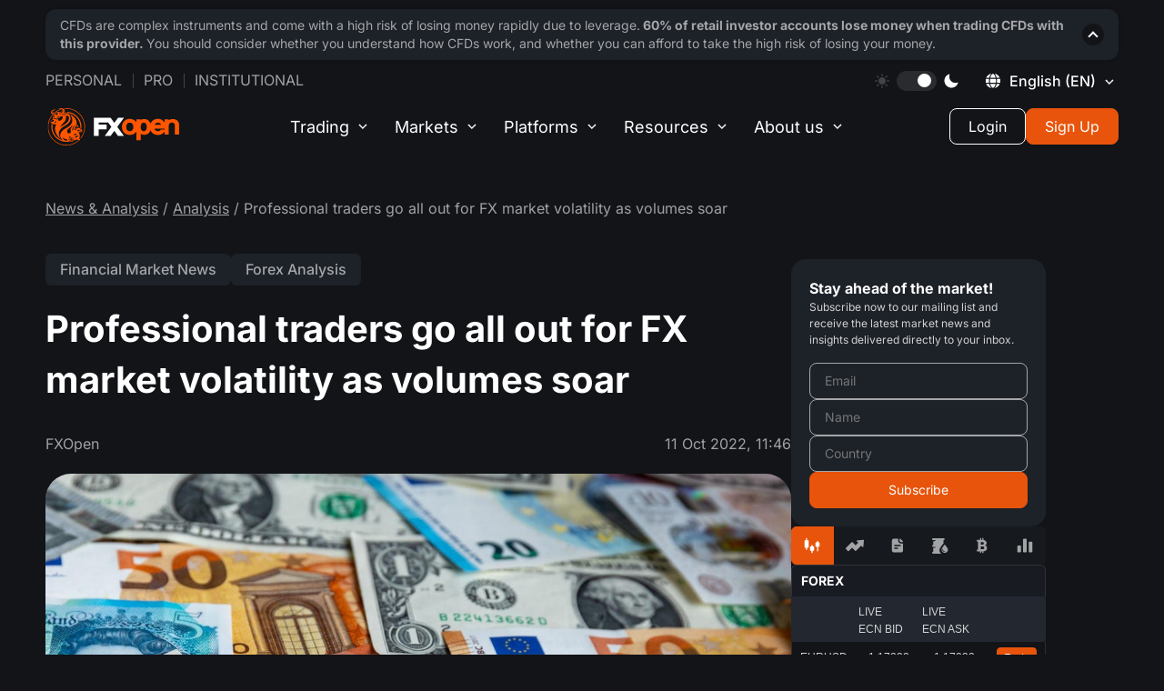

--- FILE ---
content_type: text/html; charset=utf-8
request_url: https://fxopen.com/blog/en/professional-traders-go-all-out-for-fx-market-volatility-as-volumes-soar/
body_size: 30726
content:
<!DOCTYPE html>
<html lang="en" data-theme="dark">
<head>
            <title>Professional traders go all out for FX market volatility as volumes soar | Market Pulse</title>

    <meta charset="utf-8" />
    <meta http-equiv="X-UA-Compatible" content="IE=edge" />
    <meta name="viewport" content="width=device-width, initial-scale=1.0" />
    <meta name="robots" content="noodp" />

    
    
    <style type="text/css">@font-face {font-family:Inter;font-style:normal;font-weight:400;src:url(/cf-fonts/v/inter/5.0.16/latin/wght/normal.woff2);unicode-range:U+0000-00FF,U+0131,U+0152-0153,U+02BB-02BC,U+02C6,U+02DA,U+02DC,U+0304,U+0308,U+0329,U+2000-206F,U+2074,U+20AC,U+2122,U+2191,U+2193,U+2212,U+2215,U+FEFF,U+FFFD;font-display:swap;}@font-face {font-family:Inter;font-style:normal;font-weight:400;src:url(/cf-fonts/v/inter/5.0.16/greek/wght/normal.woff2);unicode-range:U+0370-03FF;font-display:swap;}@font-face {font-family:Inter;font-style:normal;font-weight:400;src:url(/cf-fonts/v/inter/5.0.16/vietnamese/wght/normal.woff2);unicode-range:U+0102-0103,U+0110-0111,U+0128-0129,U+0168-0169,U+01A0-01A1,U+01AF-01B0,U+0300-0301,U+0303-0304,U+0308-0309,U+0323,U+0329,U+1EA0-1EF9,U+20AB;font-display:swap;}@font-face {font-family:Inter;font-style:normal;font-weight:400;src:url(/cf-fonts/v/inter/5.0.16/latin-ext/wght/normal.woff2);unicode-range:U+0100-02AF,U+0304,U+0308,U+0329,U+1E00-1E9F,U+1EF2-1EFF,U+2020,U+20A0-20AB,U+20AD-20CF,U+2113,U+2C60-2C7F,U+A720-A7FF;font-display:swap;}@font-face {font-family:Inter;font-style:normal;font-weight:400;src:url(/cf-fonts/v/inter/5.0.16/cyrillic-ext/wght/normal.woff2);unicode-range:U+0460-052F,U+1C80-1C88,U+20B4,U+2DE0-2DFF,U+A640-A69F,U+FE2E-FE2F;font-display:swap;}@font-face {font-family:Inter;font-style:normal;font-weight:400;src:url(/cf-fonts/v/inter/5.0.16/cyrillic/wght/normal.woff2);unicode-range:U+0301,U+0400-045F,U+0490-0491,U+04B0-04B1,U+2116;font-display:swap;}@font-face {font-family:Inter;font-style:normal;font-weight:400;src:url(/cf-fonts/v/inter/5.0.16/greek-ext/wght/normal.woff2);unicode-range:U+1F00-1FFF;font-display:swap;}@font-face {font-family:Inter;font-style:normal;font-weight:500;src:url(/cf-fonts/v/inter/5.0.16/greek-ext/wght/normal.woff2);unicode-range:U+1F00-1FFF;font-display:swap;}@font-face {font-family:Inter;font-style:normal;font-weight:500;src:url(/cf-fonts/v/inter/5.0.16/latin/wght/normal.woff2);unicode-range:U+0000-00FF,U+0131,U+0152-0153,U+02BB-02BC,U+02C6,U+02DA,U+02DC,U+0304,U+0308,U+0329,U+2000-206F,U+2074,U+20AC,U+2122,U+2191,U+2193,U+2212,U+2215,U+FEFF,U+FFFD;font-display:swap;}@font-face {font-family:Inter;font-style:normal;font-weight:500;src:url(/cf-fonts/v/inter/5.0.16/latin-ext/wght/normal.woff2);unicode-range:U+0100-02AF,U+0304,U+0308,U+0329,U+1E00-1E9F,U+1EF2-1EFF,U+2020,U+20A0-20AB,U+20AD-20CF,U+2113,U+2C60-2C7F,U+A720-A7FF;font-display:swap;}@font-face {font-family:Inter;font-style:normal;font-weight:500;src:url(/cf-fonts/v/inter/5.0.16/greek/wght/normal.woff2);unicode-range:U+0370-03FF;font-display:swap;}@font-face {font-family:Inter;font-style:normal;font-weight:500;src:url(/cf-fonts/v/inter/5.0.16/cyrillic-ext/wght/normal.woff2);unicode-range:U+0460-052F,U+1C80-1C88,U+20B4,U+2DE0-2DFF,U+A640-A69F,U+FE2E-FE2F;font-display:swap;}@font-face {font-family:Inter;font-style:normal;font-weight:500;src:url(/cf-fonts/v/inter/5.0.16/vietnamese/wght/normal.woff2);unicode-range:U+0102-0103,U+0110-0111,U+0128-0129,U+0168-0169,U+01A0-01A1,U+01AF-01B0,U+0300-0301,U+0303-0304,U+0308-0309,U+0323,U+0329,U+1EA0-1EF9,U+20AB;font-display:swap;}@font-face {font-family:Inter;font-style:normal;font-weight:500;src:url(/cf-fonts/v/inter/5.0.16/cyrillic/wght/normal.woff2);unicode-range:U+0301,U+0400-045F,U+0490-0491,U+04B0-04B1,U+2116;font-display:swap;}@font-face {font-family:Inter;font-style:normal;font-weight:700;src:url(/cf-fonts/v/inter/5.0.16/greek-ext/wght/normal.woff2);unicode-range:U+1F00-1FFF;font-display:swap;}@font-face {font-family:Inter;font-style:normal;font-weight:700;src:url(/cf-fonts/v/inter/5.0.16/latin-ext/wght/normal.woff2);unicode-range:U+0100-02AF,U+0304,U+0308,U+0329,U+1E00-1E9F,U+1EF2-1EFF,U+2020,U+20A0-20AB,U+20AD-20CF,U+2113,U+2C60-2C7F,U+A720-A7FF;font-display:swap;}@font-face {font-family:Inter;font-style:normal;font-weight:700;src:url(/cf-fonts/v/inter/5.0.16/cyrillic/wght/normal.woff2);unicode-range:U+0301,U+0400-045F,U+0490-0491,U+04B0-04B1,U+2116;font-display:swap;}@font-face {font-family:Inter;font-style:normal;font-weight:700;src:url(/cf-fonts/v/inter/5.0.16/latin/wght/normal.woff2);unicode-range:U+0000-00FF,U+0131,U+0152-0153,U+02BB-02BC,U+02C6,U+02DA,U+02DC,U+0304,U+0308,U+0329,U+2000-206F,U+2074,U+20AC,U+2122,U+2191,U+2193,U+2212,U+2215,U+FEFF,U+FFFD;font-display:swap;}@font-face {font-family:Inter;font-style:normal;font-weight:700;src:url(/cf-fonts/v/inter/5.0.16/vietnamese/wght/normal.woff2);unicode-range:U+0102-0103,U+0110-0111,U+0128-0129,U+0168-0169,U+01A0-01A1,U+01AF-01B0,U+0300-0301,U+0303-0304,U+0308-0309,U+0323,U+0329,U+1EA0-1EF9,U+20AB;font-display:swap;}@font-face {font-family:Inter;font-style:normal;font-weight:700;src:url(/cf-fonts/v/inter/5.0.16/greek/wght/normal.woff2);unicode-range:U+0370-03FF;font-display:swap;}@font-face {font-family:Inter;font-style:normal;font-weight:700;src:url(/cf-fonts/v/inter/5.0.16/cyrillic-ext/wght/normal.woff2);unicode-range:U+0460-052F,U+1C80-1C88,U+20B4,U+2DE0-2DFF,U+A640-A69F,U+FE2E-FE2F;font-display:swap;}</style>

    <script>
        window._sharedData = { config: { content_api_key: "", site_url: "https://fxopen.com/blog/en", site_lang: 'en' } };
    </script>

    <script>
        const translateTagButtons = {
            all: "All",
            news: "Company news",
            tipsForTraders: "Trader’s tools",
            analysis: "Analysis"
        }
    </script>

    <link rel="icon" href="https://fxopen.com/blog/en/content/images/2021/02/favicon.ico" type="image/x-icon" />
    <link rel="canonical" href="https://fxopen.com/blog/en/professional-traders-go-all-out-for-fx-market-volatility-as-volumes-soar/" />
    <meta name="referrer" content="no-referrer-when-downgrade" />
    <link rel="amphtml" href="https://fxopen.com/blog/en/professional-traders-go-all-out-for-fx-market-volatility-as-volumes-soar/amp/" />
    
    <meta property="og:site_name" content="Market Pulse" />
    <meta property="og:type" content="article" />
    <meta property="og:title" content="Professional traders go all out for FX market volatility as volumes soar" />
    <meta property="og:description" content="The apparent economic disarray which has been unfolding across many Western
nations for the past two years may well have resulted in a sustained devaluation
of key major currencies such as the British Pound and Euro, but it has brought
back something that was utterly lacking for more than two" />
    <meta property="og:url" content="https://fxopen.com/blog/en/professional-traders-go-all-out-for-fx-market-volatility-as-volumes-soar/" />
    <meta property="og:image" content="https://fxopen.com/blog/en/content/images/2022/10/currencies.jpg" />
    <meta property="article:published_time" content="2022-10-11T11:46:33.000Z" />
    <meta property="article:modified_time" content="2022-10-11T11:46:33.000Z" />
    <meta property="article:tag" content="Financial Market News" />
    <meta property="article:tag" content="Forex Analysis" />
    
    <meta property="article:publisher" content="https://www.facebook.com/FXOpenCompany" />
    <meta name="twitter:card" content="summary_large_image" />
    <meta name="twitter:title" content="Professional traders go all out for FX market volatility as volumes soar" />
    <meta name="twitter:description" content="The apparent economic disarray which has been unfolding across many Western
nations for the past two years may well have resulted in a sustained devaluation
of key major currencies such as the British Pound and Euro, but it has brought
back something that was utterly lacking for more than two" />
    <meta name="twitter:url" content="https://fxopen.com/blog/en/professional-traders-go-all-out-for-fx-market-volatility-as-volumes-soar/" />
    <meta name="twitter:image" content="https://fxopen.com/blog/en/content/images/2022/10/currencies.jpg" />
    <meta name="twitter:label1" content="Written by" />
    <meta name="twitter:data1" content="Gary Thomson" />
    <meta name="twitter:label2" content="Filed under" />
    <meta name="twitter:data2" content="Financial Market News, Forex Analysis" />
    <meta name="twitter:site" content="@FXOpenBroker" />
    <meta property="og:image:width" content="1200" />
    <meta property="og:image:height" content="675" />
    
    <script type="application/ld+json">
{
    "@context": "https://schema.org",
    "@type": "Article",
    "publisher": {
        "@type": "Organization",
        "name": "Market Pulse",
        "url": "https://fxopen.com/blog/en/",
        "logo": {
            "@type": "ImageObject",
            "url": "https://fxopen.com/blog/en/en/content/images/2020/10/logo_header.svg"
        }
    },
    "author": {
        "@type": "Person",
        "name": "Gary Thomson",
        "image": {
            "@type": "ImageObject",
            "url": "https://fxopen.com/blog/en/content/images/2022/01/Gary-Thomson-cropped.jpg",
            "width": 1317,
            "height": 1317
        },
        "url": "https://fxopen.com/blog/en/author/gary/",
        "sameAs": []
    },
    "headline": "Professional traders go all out for FX market volatility as volumes soar",
    "url": "https://fxopen.com/blog/en/professional-traders-go-all-out-for-fx-market-volatility-as-volumes-soar/",
    "datePublished": "2022-10-11T11:46:33.000Z",
    "dateModified": "2022-10-11T11:46:33.000Z",
    "image": {
        "@type": "ImageObject",
        "url": "https://fxopen.com/blog/en/content/images/2022/10/currencies.jpg",
        "width": 1200,
        "height": 675
    },
    "keywords": "Financial Market News, Forex Analysis",
    "description": "The apparent economic disarray which has been unfolding across many Western\nnations for the past two years may well have resulted in a sustained devaluation\nof key major currencies such as the British Pound and Euro, but it has brought\nback something that was utterly lacking for more than two decades: volatility.\n\nEver since the last decade of the Cold War in which much of Eastern Europe was a\nnon-participant in the global free-market economy and much of Western Europe was\nstruggling under auste",
    "mainEntityOfPage": "https://fxopen.com/blog/en/professional-traders-go-all-out-for-fx-market-volatility-as-volumes-soar/"
}
    </script>

    <meta name="generator" content="Ghost 5.49" />
    <link rel="alternate" type="application/rss+xml" title="Market Pulse" href="https://fxopen.com/blog/en/rss/" />
    
    <!-- Google Tag Manager -->
<script>(function(w,d,s,l,i){w[l]=w[l]||[];w[l].push({'gtm.start':
new Date().getTime(),event:'gtm.js'});var f=d.getElementsByTagName(s)[0],
j=d.createElement(s),dl=l!='dataLayer'?'&l='+l:'';j.async=true;j.src=
'https://www.googletagmanager.com/gtm.js?id='+i+dl;f.parentNode.insertBefore(j,f);
})(window,document,'script','dataLayer','GTM-NL8MXM');</script>
<!-- End Google Tag Manager -->

<script>
        const defaultURLMapByLocale = {
            en: 'https://fxopen.com/en-gb',
            ru: 'https://fxopen.com/ru',
            ar: 'https://fxopen.com/ar'
        }

        const savedURLSiteFromWeCame = window.localStorage.getItem('FXO:siteURL') // NOTE: The value is not set in the blog, only in different languages of the site

        // * uses to create layout and posts
        window.__URL_SITE_FROM_WE_CAME__ = savedURLSiteFromWeCame ? savedURLSiteFromWeCame : defaultURLMapByLocale[window._sharedData.config.site_lang] || defaultURLMapByLocale.en
        
window.__FXO_API__ = {
     default : {
                apiKey: '86374bc1d104f31e48863bfdc2',
                url: 'https://fxopen.com/en-gb'
            },
  'https://fxopen.com/cn-hk': {
    apiKey: '0dadd6aae0abc94912801681d5',
    url: 'https://fxopen.com/cn-hk'
  },
  'https://fxopen.com/ar-ae': {
    apiKey: 'a1111aa135eb467171a08d315b',
    url: 'https://fxopen.com/ar-ae'
  },
  'https://fxopen.com/en-ae': {
    apiKey: 'e9a770eb76cd7d69f4c49689cc',
    url: 'https://fxopen.com/en-ae'
  },
  'https://fxopen.com/tr-tr': {
    apiKey: '86374bc1d104f31e48863bfdc2',
    url: 'https://fxopen.com/tr-tr'
  },
  'https://fxopen.com/en-gb': {
    apiKey: '86374bc1d104f31e48863bfdc2',
    url: 'https://fxopen.com/en-gb'
  },
  'https://fxopen.com/en-au': {
    apiKey: 'b856d4a9134b7a7516886a883e',
    url: 'https://fxopen.com/en-au'
  },
  'https://fxopen.com/es-es': {
    apiKey: '083da2dce8593067a89116829c',
    url: 'https://fxopen.com/es-es'
  },
  'https://fxopen.com/it-it': {
    apiKey: 'eb3e035a1f220a5c7bec46b0e9',
    url: 'https://fxopen.com/it-it'
  },
  'https://fxopen.com/hu-hu': {
    apiKey: '701035f2ae3b76720abcbb5f48',
    url: 'https://fxopen.com/hu-hu'
  },
  'https://fxopen.com/de-de': {
    apiKey: 'c16ec9239ca75e6fdfb1eadc64',
    url: 'https://fxopen.com/de-de'
  },
  'https://fxopen.com/fr-fr': {
    apiKey: '78a6a3ed61dfed8725225f0724',
    url: 'https://fxopen.com/fr-fr'
  },
      'https://fxopen.com/en-cy': {
                apiKey: '3bf274302eebaadc5c721475d3',
                url: 'https://fxopen.com/en-cy'
            },
  'https://fxopen.com/th': {
    apiKey: '78a6a3ed61dfed8725225f0724',
    url: 'https://fxopen.com/th'
  },
  'https://fxopen.com/id': {
    apiKey: '5bb91c67cdbb0a562046337f36',
    url: 'https://fxopen.com/id'
  },
  'https://fxopen.com/cn': {
    apiKey: '5bb91c67cdbb0a562046337f36',
    url: 'https://fxopen.com/cn'
  },
  'https://fxopen.com/ar': {
    apiKey: '5bb91c67cdbb0a562046337f36',
    url: 'https://fxopen.com/ar'
  },
  'https://fxopen.com/ru': {
    apiKey: '5bb91c67cdbb0a562046337f36',
    url: 'https://fxopen.com/ru'
  } ,
  'https://fxopen.com/es': {
    apiKey: '5bb91c67cdbb0a562046337f36',
    url: 'https://fxopen.com/es'
  } ,
  'https://fxopen.com/pt-br': {
    apiKey: '5bb91c67cdbb0a562046337f36',
    url: 'https://fxopen.com/pt-br'
  } ,
  'https://fxopen.com/en': {
    apiKey: '5bb91c67cdbb0a562046337f36',
    url: 'https://fxopen.com/en'
  } ,
}
</script>

<script>
    if(window?._sharedData?.config) {
       window._sharedData.config.content_api_key = 'bcc8ceafee245db5e1be76b228';
    }
</script>
<style>:root {--ghost-accent-color: #FF1A75;}</style>
    <link rel="alternate" href="https://fxopen.com/blog/ru/" hreflang="ru" />
    <link rel="alternate" href="https://fxopen.com/blog/en/professional-traders-go-all-out-for-fx-market-volatility-as-volumes-soar/" hreflang="en" />

	<script data-cfasync="false" type="text/javascript">
		(function(doc) {
			var customTheme = localStorage.getItem('theme');
			var theme = customTheme ?? "dark";
			doc.setAttribute('data-theme', theme);
			localStorage.setItem('theme', theme);
		})(document.documentElement);
	</script>

    <link rel="stylesheet" href="/blog/en/assets/built/main.built.css?v=8323de3878">

    
</head>

<body class="post-template tag-financial-market-news tag-forex-analytics">
    <main class="page">
        <div class="page__header">
            <header class='header js__header'>
	<div class='container'>

		<div class="header__upstairs-container">
			<div class='header__upstairs nav'>
                <ul class='nav__list nav__list--upstairs-left'>
                    <li class='nav__item'>
                        <a class='nav__link' href='[@site.url]/'>Personal</a>
                    </li>
                    <li class='nav__item'>
                        <a class='nav__link' href='[@site.url]/pro/'>Pro</a>
                    </li>
                    <li class='nav__item'>
                        <a class='nav__link' target="_blank" rel='noopener noreferrer' href='https://uk.fxopenprime.com/'>
                            Institutional
						</a>
                    </li>
                </ul>

				<ul class='nav__list nav__list--upstairs-right'>
					<li class='nav__item srceen-pc'>
						<div class="sun">
							<svg width="16" height="16" viewBox="0 0 16 16" fill="none" xmlns="http://www.w3.org/2000/svg">
								<g clip-path="url(#clip0_2476_13030)">
								<path d="M7.99963 3.99268C5.78988 3.99268 3.99219 5.79073 3.99219 8.00047C3.99219 10.2102 5.78988 12.0083 7.99963 12.0083C10.209 12.0083 12.0071 10.2106 12.0071 8.00047C12.0071 5.79037 10.209 3.99268 7.99963 3.99268Z" fill="white" fill-opacity="0.2"/>
								<path d="M8.00068 2.81453C7.56879 2.81453 7.21875 2.46448 7.21875 2.03295V0.781931C7.21875 0.350044 7.56879 0 8.00068 0C8.43257 0 8.78261 0.350044 8.78261 0.781931V2.03295C8.78261 2.46448 8.43221 2.81453 8.00068 2.81453Z" fill="white" fill-opacity="0.2"/>
								<path d="M8.00068 13.1851C7.56879 13.1851 7.21875 13.5351 7.21875 13.967V15.2177C7.21875 15.6499 7.56879 15.9999 8.00068 15.9999C8.43257 15.9999 8.78261 15.6499 8.78261 15.2177V13.967C8.78261 13.5351 8.43221 13.1851 8.00068 13.1851Z" fill="white" fill-opacity="0.2"/>
								<path d="M11.6663 4.33348C11.3612 4.02808 11.3612 3.53312 11.6663 3.22772L12.551 2.34304C12.856 2.038 13.3513 2.038 13.6567 2.34304C13.9621 2.64845 13.9621 3.14375 13.6567 3.4488L12.772 4.33348C12.467 4.63888 11.972 4.63888 11.6663 4.33348Z" fill="white" fill-opacity="0.2"/>
								<path d="M4.33263 11.6668C4.02723 11.3611 3.53228 11.3611 3.22688 11.6668L2.3422 12.5511C2.03715 12.8562 2.0368 13.3518 2.3422 13.6569C2.6476 13.9619 3.14291 13.9619 3.44796 13.6569L4.33263 12.7719C4.63804 12.4668 4.63804 11.9715 4.33263 11.6668Z" fill="white" fill-opacity="0.2"/>
								<path d="M13.1855 8.00019C13.1855 7.56831 13.5356 7.21826 13.9675 7.21826H15.2185C15.6504 7.21826 16.0004 7.56831 16.0004 8.00019C16.0004 8.43208 15.6504 8.78177 15.2185 8.78177H13.9675C13.5356 8.78177 13.1855 8.43208 13.1855 8.00019Z" fill="white" fill-opacity="0.2"/>
								<path d="M2.81453 8.00019C2.81453 7.56831 2.46448 7.21826 2.0326 7.21826H0.781931C0.350044 7.21826 0 7.56831 0 8.00019C0 8.43208 0.350044 8.78177 0.781931 8.78177H2.03295C2.46448 8.78177 2.81453 8.43208 2.81453 8.00019Z" fill="white" fill-opacity="0.2"/>
								<path d="M11.6666 11.6668C11.972 11.3617 12.4673 11.3617 12.7723 11.6668L13.657 12.5515C13.9624 12.8561 13.9624 13.3518 13.657 13.6569C13.3516 13.9619 12.8566 13.9619 12.5512 13.6569L11.6666 12.7722C11.3611 12.4668 11.3611 11.9718 11.6666 11.6668Z" fill="white" fill-opacity="0.2"/>
								<path d="M4.33277 4.33339C4.63817 4.02799 4.63817 3.53304 4.33277 3.22763L3.44809 2.34331C3.14269 2.03791 2.64774 2.03791 2.34233 2.34331C2.03693 2.64836 2.03693 3.14366 2.34233 3.44871L3.22701 4.33339C3.53241 4.63915 4.02736 4.63915 4.33277 4.33339Z" fill="white" fill-opacity="0.2"/>
								</g>
								<defs>
								<clipPath id="clip0_2476_13030">
								<rect width="16" height="16" fill="white"/>
								</clipPath>
								</defs>
							</svg>
						</div>
						<div class='theme__switcher' id='theme-switcher'>
							<div class="circle"></div>
						</div>
						<div class="moon">
							<svg width="16" height="16" viewBox="0 0 16 16" fill="none" xmlns="http://www.w3.org/2000/svg">
								<g clip-path="url(#clip0_2476_13055)">
								<path d="M15.3525 9.8607C15.2856 9.79395 15.2011 9.74753 15.1089 9.72683C15.0167 9.70612 14.9205 9.71197 14.8315 9.7437C13.6352 10.1702 12.3424 10.2486 11.1033 9.96956C9.86422 9.69056 8.72975 9.06571 7.83169 8.16759C6.93362 7.26948 6.30883 6.13497 6.02991 4.89588C5.75099 3.6568 5.82938 2.364 6.25599 1.1677C6.28768 1.07866 6.2935 0.982463 6.27275 0.890255C6.25201 0.798047 6.20556 0.713607 6.13878 0.646724C6.072 0.579841 5.98763 0.533254 5.89546 0.512365C5.80328 0.491476 5.70707 0.49714 5.61799 0.5287C4.53943 0.909569 3.56065 1.52876 2.75449 2.3402C1.3093 3.78648 0.49766 5.74752 0.498047 7.7921C0.498434 9.83668 1.31081 11.7974 2.75655 13.2431C4.20228 14.6889 6.16301 15.5013 8.20759 15.5016C10.2522 15.502 12.2132 14.6904 13.6595 13.2452C14.471 12.4389 15.0902 11.4599 15.471 10.3812C15.5024 10.2921 15.508 10.1959 15.487 10.1038C15.466 10.0117 15.4194 9.9274 15.3525 9.8607Z" fill="white"/>
								</g>
								<defs>
								<clipPath id="clip0_2476_13055">
								<rect width="16" height="16" fill="white"/>
								</clipPath>
								</defs>
							</svg>
						</div>
					</li>
					<li class="nav__item nav">
						<div class="language-switcher desktop">
							<div id="language-switcher" class="language-switcher__current">
								<div style="height: 16px" class="svg__planet">
									<svg width="16" height="16" viewBox="0 0 16 16" fill="none" xmlns="http://www.w3.org/2000/svg">
										<g clip-path="url(#clip0_2490_12920)">
										<path fill-rule="evenodd" clip-rule="evenodd" d="M4.83216 0.290388C3.19081 0.964972 1.52721 2.4314 0.728634 3.9073L0.340195 4.62514L2.08783 4.58656L3.83546 4.54811L4.08549 3.63448C4.42766 2.38431 4.89423 1.37607 5.48917 0.600562C5.76447 0.241781 5.91276 -0.0501314 5.81884 -0.0483465C5.72506 -0.0465615 5.28088 0.105848 4.83216 0.290388ZM10.3244 0.582438C10.9325 1.37511 11.3976 2.37634 11.742 3.63448L11.992 4.54811L13.7396 4.58656L15.4872 4.62514L15.1016 3.90003C14.4899 2.74981 12.8401 1.18219 11.621 0.592323C11.0546 0.318398 10.4154 0.05326 10.2007 0.0031433L9.81019 -0.0878906L10.3244 0.582438ZM7.15744 0.475888C6.35324 0.966345 5.34665 2.73567 5.09469 4.10187L4.99968 4.61676H7.89848C11.231 4.61676 11.0053 4.74267 10.4575 3.18974C9.84246 1.44705 8.79344 0.223931 7.91372 0.223931C7.72493 0.223931 7.38468 0.337346 7.15744 0.475888ZM-0.175939 6.40847C-0.365833 7.29382 -0.365833 8.5304 -0.175939 9.41575L-0.0272362 10.109H1.78067H3.58858V7.91211V5.71521H1.78067H-0.0272362L-0.175939 6.40847ZM4.7057 6.35231C4.65765 6.70258 4.61838 7.40463 4.61838 7.91211C4.61838 8.41959 4.65765 9.12164 4.7057 9.47191L4.79303 10.109H7.91372H11.0344L11.1217 9.47191C11.2336 8.65548 11.2336 7.16873 11.1217 6.35231L11.0344 5.71521H7.91372H4.79303L4.7057 6.35231ZM12.2389 7.91211V10.109H14.0421C15.7948 10.109 15.848 10.1004 15.9329 9.80007C16.1304 9.10283 16.1804 7.26265 16.0225 6.50472L15.858 5.71521H14.0484H12.2389V7.91211ZM0.724514 11.9242C1.32248 13.0522 3.00105 14.6433 4.21676 15.2344C4.77751 15.5069 5.41201 15.771 5.62675 15.8211L6.01725 15.9121L5.50304 15.2418C4.89491 14.4491 4.42986 13.4479 4.08549 12.1897L3.83546 11.2761L2.08783 11.2377L0.340195 11.1991L0.724514 11.9242ZM5.03318 11.4477C5.03895 11.9261 5.71518 13.5977 6.19561 14.3213C6.72754 15.1225 7.36944 15.6003 7.91372 15.6003C8.79344 15.6003 9.84246 14.3772 10.4575 12.6345C11.0052 11.082 11.2288 11.2075 7.91372 11.2075C5.25809 11.2075 5.03057 11.2264 5.03318 11.4477ZM11.9693 11.3791C11.9391 11.4736 11.8139 11.9122 11.6911 12.3541C11.3701 13.5094 10.9139 14.4736 10.3244 15.2418L9.81019 15.9121L10.2007 15.8211C10.4154 15.771 11.0546 15.5058 11.621 15.2319C12.8385 14.6429 14.4897 13.0747 15.0994 11.9283L15.4827 11.2075H13.7535C12.491 11.2075 12.0094 11.2537 11.9693 11.3791Z" fill="white"/>
										</g>
										<defs>
										<clipPath id="clip0_2490_12920">
										<rect width="16" height="16" fill="white"/>
										</clipPath>
										</defs>
									</svg>
								</div>
								<div class="language-switcher__icon en"></div>
								<span class="language-switcher__title">English <span style="text-transform: uppercase;">(en)</span></span>
							</div>
						</div>
					</li>
				</ul>
			</div>
		</div>

		<div class='language-switcher__container'>
    <button class='language-switcher__cross'><span></span><span></span></button>

    <div class='language-switcher__wrapper'>
        <div class='language-switcher__column'>
            <ul class='language-switcher__list'>
                <li class='language-switcher__item'>
                    <a
                        href='#'
                        class='language-switcher__item__link _activated'
                    >
                        <img
                            src='/blog/en/assets/images/flags/en.svg?v=8323de3878'
                            alt='English'
                            class='language-switcher__item__icon'
                        />
                        <h3 class='language-switcher__item__title'>English (EN)</h3>
                    </a>
                </li>
                <li class='language-switcher__item'>
                    <a
                        href='/blog/ru/'
                        class='language-switcher__item__link '
                    >
                        <img
                            src='/blog/en/assets/images/flags/ru.svg?v=8323de3878'
                            alt='Ru'
                            class='language-switcher__item__icon'
                        />
                        <h3 class='language-switcher__item__title'>Русский (RU)</h3>
                    </a>
                </li>

                <li class='language-switcher__item'>
                    <a
                        href='/blog/ar/'
                        class='language-switcher__item__link '
                    >
                        <img
                            src='/blog/en/assets/images/flags/ar.svg?v=8323de3878'
                            alt='Ar'
                            class='language-switcher__item__icon'
                        />
                        <h3 class='language-switcher__item__title'>العربية</h3>
                    </a>
                </li>

            </ul>
        </div>
    </div>
</div>
		<div class='header__downstairs'>
        <a
            href='[@site.url]'
            target='_blank'
            rel='noopener noreferrer'
            class="header__login-mobile js-client-portal">
          <svg id="mobile-login" width="18" height="18" viewBox="0 0 18 18" fill="none" xmlns="http://www.w3.org/2000/svg">
            <g clip-path="url(#clip0_8480_9835)">
              <path d="M15.8906 0H2.10938C0.946266 0 0 0.946266 0 2.10938V4.92188H1.40625V2.10938C1.40625 1.72167 1.72167 1.40625 2.10938 1.40625H15.8906C16.2783 1.40625 16.5938 1.72167 16.5938 2.10938V15.8906C16.5938 16.2783 16.2783 16.5938 15.8906 16.5938H2.10938C1.72167 16.5938 1.40625 16.2783 1.40625 15.8906V13.0781H0V15.8906C0 17.0537 0.946266 18 2.10938 18H15.8906C17.0537 18 18 17.0537 18 15.8906V2.10938C18 0.946266 17.0537 0 15.8906 0Z" fill="white"/>
              <path d="M8.4375 4.63086L7.44314 5.62522L10.115 8.29709H0V9.70334H10.115L7.44314 12.3752L8.4375 13.3696L12.8069 9.00022L8.4375 4.63086Z" fill="white"/>
            </g>
            <defs>
              <clipPath id="clip0_8480_9835">
                <rect width="18" height="18" fill="white"/>
              </clipPath>
            </defs>
          </svg>
        </a>
            <a href='[@site.url]/' class='header__logo' title='FXOpen'>
                <svg width="170" height="46" viewBox="0 0 143 40" fill="none" xmlns="http://www.w3.org/2000/svg">
                    <g clip-path="url(#clip0_8151_57287)">
                        <path fill-rule="evenodd" clip-rule="evenodd" d="M122.613 22.915C122.42 23.42 122.072 23.8187 121.544 24.1275C120.899 24.5062 120.215 24.69 119.448 24.69C118.434 24.69 117.581 24.3925 116.843 23.78C116.233 23.2762 115.855 22.64 115.693 21.85H126.626V22.915H122.613V22.915ZM116.835 16.53C117.566 15.825 118.412 15.48 119.419 15.48C120.44 15.48 121.283 15.8212 121.986 16.5137C122.377 16.9087 122.667 17.3387 122.857 17.81H115.954C116.146 17.3437 116.44 16.9175 116.835 16.53ZM106.539 23.3712C105.925 24.2712 105.154 24.69 104.112 24.69C102.968 24.69 102.155 24.235 101.559 23.2612C101.044 22.4137 100.782 21.3462 100.782 20.085C100.782 18.8475 101.053 17.78 101.589 16.9125C102.185 15.935 102.988 15.4812 104.112 15.4812C105.154 15.4812 105.925 15.9 106.539 16.8012C107.139 17.6787 107.441 18.7825 107.441 20.085C107.441 21.3875 107.139 22.4937 106.539 23.3725V23.3712ZM91.8464 23.38C91.1569 24.2612 90.2179 24.6912 88.9725 24.6912C87.7095 24.6912 86.7628 24.2612 86.0695 23.375C85.4027 22.54 85.0813 21.4637 85.0813 20.0862C85.0813 18.7462 85.4292 17.6487 86.1477 16.7312C86.8069 15.89 87.7296 15.4812 88.9737 15.4812C90.2166 15.4812 91.1569 15.91 91.8477 16.79C92.5107 17.6487 92.8372 18.7262 92.8372 20.0862C92.8372 21.4462 92.5107 22.5237 91.8464 23.38ZM140.315 13.1675C139.064 12.1212 137.488 11.59 135.639 11.59C134.28 11.59 133.012 11.9 131.867 12.5175C131.646 12.6375 131.436 12.7637 131.243 12.9012V11.9812H126.626V15.3987C126.392 15.0025 126.132 14.6212 125.833 14.2637C124.288 12.3887 122.13 11.4387 119.417 11.4387C116.722 11.4387 114.539 12.3587 112.932 14.1687C112.294 14.8875 111.804 15.685 111.449 16.5487C111.051 15.4537 110.463 14.505 109.684 13.7137C108.297 12.3025 106.568 11.59 104.537 11.59C103.444 11.59 102.392 11.8225 101.411 12.2837C101.192 12.3875 100.983 12.5 100.781 12.6212V11.9812H96.1674V15.275C95.7905 14.6812 95.3342 14.1375 94.796 13.6487C93.1977 12.1825 91.2338 11.44 88.9573 11.44C86.6847 11.44 84.7195 12.1825 83.1174 13.6487C81.359 15.2737 80.4653 17.44 80.4653 20.0862C80.4653 22.7337 81.359 24.8987 83.1187 26.5237C84.7195 27.9875 86.6859 28.7337 88.9573 28.7337C91.2338 28.7337 93.1977 27.9875 94.7985 26.5212C95.3368 26.0275 95.7918 25.48 96.1662 24.885V34.48H100.782V27.54C101.003 27.67 101.236 27.7887 101.478 27.8962C102.462 28.3312 103.535 28.5512 104.659 28.5512C106.637 28.5512 108.343 27.8837 109.723 26.5687C110.527 25.7987 111.121 24.8612 111.51 23.7712C111.862 24.5762 112.33 25.3237 112.932 26C114.537 27.8125 116.721 28.7325 119.417 28.7325C121.283 28.7325 122.947 28.2787 124.362 27.3825C125.322 26.7712 126.079 26.0037 126.626 25.0925V28.1912H131.243V18.7625C131.243 17.6512 131.575 16.81 132.264 16.1962C132.895 15.6312 133.651 15.3587 134.571 15.3587C135.507 15.3587 136.259 15.63 136.875 16.1925C137.565 16.81 137.901 17.6512 137.901 18.7625V28.19H142.515V18.22C142.515 16.095 141.779 14.3962 140.315 13.1675Z" fill="#FF5500"/>
                        <path class='logo__theme' fill-rule="evenodd" clip-rule="evenodd" d="M68.1531 10.2688L72.2106 15.74L76.2694 10.2688H82.635L75.3934 20.0313L82.6337 29.7938H76.2682L72.2094 24.3225L68.1531 29.7938H61.7875L69.0279 20.0313L65.5426 15.3313H55.2694V17.5H63.8888V22.5625H55.2707V29.7938H50.1304V10.2688H68.1518H68.1531Z" fill="white"/>
                        <path d="M5.48067 2.8625C5.19076 3.355 4.91345 3.75875 5.20336 4.33C5.36218 4.64375 5.8563 4.96375 5.96849 5.02125C6.37815 5.2225 6.76261 5.415 6.48529 5.415C5.63571 5.415 6.6416 6.18375 5.39118 5.31125C5.18193 5.16625 4.76092 4.77375 4.72311 4.18625C4.68151 3.51625 5.29286 2.97125 5.48067 2.86125V2.8625ZM6.20924 7.1875C6.2042 6.785 6.20924 6.33875 6.41849 6.04875C6.44118 6.0175 6.46261 5.98375 6.48782 5.94375C6.61134 5.74875 6.76134 5.51125 7.20126 5.1975C6.16008 4.8275 5.57899 4.33625 5.49832 3.86C5.28277 2.59125 8.72521 1.42625 8.67983 1.315C8.63571 1.2025 7.23025 1.35875 6.8458 1.47125C4.89832 1.92125 3.51807 3.13875 3.51807 4.67125C3.51807 5.95875 5.06849 6.78375 6.20924 7.1875V7.1875ZM18.5332 6.09C17.7857 6.835 16.6639 6.73125 16.6639 6.73125C17.9546 6.225 17.0042 5.81875 17.3092 5.88875C17.6168 5.95375 17.8525 5.85375 18.7714 5.54875C19.6891 5.245 19.2819 5.34625 18.5319 6.09H18.5332ZM19.3147 4.67C18.8382 4.73875 18.7387 4.77125 18.329 4.77125C18.1992 4.77125 17.9319 4.84625 17.6357 4.94875C17.3937 5.27 17.1303 5.55375 16.8416 5.795C16.4496 6.12625 16.0109 6.3775 15.5332 6.55C15.6655 6.655 15.8382 6.77125 16.055 6.9C16.8353 7.375 17.5815 7.5775 18.8735 6.52875C20.1643 5.48125 20.5714 4.67 20.3685 4.535C20.1643 4.40125 19.7912 4.60375 19.3147 4.67V4.67ZM14.4353 1.50125C12.087 2.2225 9.93529 3.375 8.05336 4.85625C7.77227 4.86875 7.45084 4.82 7.17605 4.75625C9.08193 3.1625 11.2815 1.9025 13.6929 1.0875C13.945 1.19625 14.2034 1.34625 14.4353 1.5V1.50125ZM23.0307 11.6575C22.2164 16.53 15.3214 18.5138 13.8971 20.225C12.963 19.6375 18.387 14.6937 19.2038 12.96C20.3483 10.5238 19.0676 8.885 20.4769 8.0875C21.6643 7.41625 23.5437 8.57875 23.0307 11.6575ZM11.5966 13.2012C10.7382 12.2975 11.1706 11.5638 10.8996 11.3388C10.5794 11.0738 10.4647 10.6712 11.1252 10.775C11.7769 10.8775 12.2357 10.755 12.6441 10.4825C13.2819 10.0562 13.1193 8.88375 14.342 8.7025C15.5647 8.5225 16.4899 8.8575 16.2416 10.3638C15.9164 12.3363 12.7752 14.445 11.5954 13.2012H11.5966ZM11.0912 8.91875C11.8361 8.31625 12.3592 8.335 12.5735 8.60125C12.9567 9.07625 12.5458 9.94375 11.7668 10.1538C11.5513 10.2113 10.5643 10.3362 10.3639 10.0962C10.1622 9.855 10.4168 9.4625 11.0912 8.91875V8.91875ZM10.1521 12.195C9.85714 12.3537 9.29244 11.7675 8.90672 11.5412C8.52101 11.3162 8.18067 11.43 7.61471 11.4988C7.04874 11.565 6.2395 11.5112 6.16513 11.2937C6.03025 10.8887 6.50546 10.7763 7.16092 10.6638C7.81891 10.5513 8.22731 10.8888 8.49832 10.8888C8.76933 10.8888 9.06807 10.6963 9.76765 11.0913C10.4017 11.4525 10.4458 12.0375 10.1521 12.195V12.195ZM8.81471 15.3825C8.27269 15.7887 7.15084 15.5075 7.15084 15.115C7.15084 14.7063 7.67143 14.945 8.03319 14.945C8.39622 14.945 8.85 14.6625 8.6458 14.1C8.55 13.8375 8.55504 13.2875 8.98614 13.7625C9.41471 14.2338 9.49286 14.8775 8.81471 15.3838V15.3825ZM6.68571 13.705C6.53445 13.9675 6.07437 14.4488 5.66723 14.3575C5.25756 14.2688 4.91975 14.3575 4.64874 14.5162C4.37647 14.6737 3.35672 15.1238 3.31261 14.6063C3.26471 14.065 3.62773 13.255 4.37647 12.9613C5.12395 12.6688 5.84748 12.4887 6.23319 12.5787C6.61891 12.6687 7.13824 12.9163 6.68697 13.7038L6.68571 13.705ZM7.34244 8.14C7.8416 7.96 7.72815 8.365 7.45588 8.725C7.18487 9.08625 7.32101 9.69625 7.16219 9.875C7.00462 10.0563 6.32521 9.89 6.11975 9.60375C5.77941 9.13125 6.84454 8.32 7.34244 8.14ZM7.56933 5.9775C8.04454 5.6175 9.38193 5.18875 9.6542 5.0775C9.92521 4.96375 10.7861 4.5125 11.0798 4.7825C11.3748 5.05375 10.7395 5.345 10.5592 5.73C10.3777 6.1125 10.2189 7.17 10.2643 7.73625C10.3097 8.2975 9.51681 7.50875 9.33656 7.05875C9.15378 6.60875 9.22311 6.47125 8.67857 6.63C8.13656 6.7875 7.09412 6.3375 7.56933 5.9775ZM19.2832 6.7675C17.7429 7.8325 16.6639 7.68625 15.7689 7.1675C15.5597 7.05 15.387 6.9425 15.2458 6.84125C15.0971 6.88125 14.9471 6.91375 14.792 6.94125C14.5739 6.97875 14.3672 6.9975 14.1744 6.9975C12.987 6.9975 12.4979 6.26 12.4399 5.63125C12.3517 4.66 12.8256 4.28125 13.471 3.9C12.3454 3.6525 10.3261 4.0675 8.88277 4.71625C7.02605 5.54875 6.95672 5.95375 6.73235 6.26875C6.50546 6.58625 6.64034 7.44125 6.57353 7.66875C6.50546 7.89375 6.2105 8.2525 5.84748 8.7025C5.48571 9.155 5.39496 9.6275 5.41639 9.8975C5.4416 10.1675 5.71261 10.5287 5.84748 10.6412C5.71261 10.8887 5.23613 12.1288 5.14664 12.2175C4.94118 12.2175 4.73824 12.5112 4.64874 12.6C4.35252 12.645 2.97227 13.2088 3.06303 14.65C3.15126 16.0675 4.12689 16.3875 4.78361 16.475C5.35084 17.2413 6.46008 17.4 7.79622 17.3775C8.4542 17.365 9.12227 17.1587 9.61765 16.9662C4.89202 24.1763 11.4038 31.3113 13.9702 32.7588C13.3941 31.8425 7.83277 24.555 19.0853 18.5687C28.113 13.7662 24.7487 6.31875 20.9748 5.2875C20.7202 5.6825 20.1113 6.19625 19.2832 6.7675V6.7675ZM29.1782 28.1763C29.1492 27.6813 29.7882 27.7388 29.9294 27.8238C30.0706 27.9075 30.1563 28.1337 29.9849 28.1337C29.816 28.1337 29.5185 28.3587 29.8866 28.5987C29.9836 28.6612 29.2059 28.6675 29.1782 28.1763ZM32.6319 34.9537C32.8878 35.0437 33.1387 35.1125 33.3744 35.15C29.8336 38.165 25.2403 40 20.2147 40C9.06555 40 0 31.0287 0 20C0 15.1625 1.75336 10.7312 4.6563 7.27125C4.87059 7.36625 5.09622 7.44125 5.29916 7.49625C2.4 10.8713 0.642857 15.2325 0.642857 20C0.642857 30.6788 9.42101 39.3625 20.2134 39.3625C24.9239 39.3625 29.2513 37.7075 32.6307 34.9537H32.6319ZM29.8626 21.4825C29.8626 21.5675 29.7189 21.5075 29.7 21.4237C29.6849 21.34 29.6597 21.1788 29.6597 21.1788C29.6597 21.1788 29.9987 20.7825 30.0845 20.7825C30.1324 20.7825 30.2105 21.0012 30.2105 21.12C30.2105 21.24 30.1601 21.305 29.966 21.2963C29.7693 21.2888 29.8626 21.3988 29.8626 21.4825V21.4825ZM36.4714 23.9775C36.4034 24.1012 36.2244 23.8875 36.1538 23.9225C36.0857 23.9563 35.9395 23.91 35.9395 23.81C35.9395 23.7088 36.0857 23.63 36.2672 23.6413C36.4475 23.6525 36.5395 23.8537 36.4714 23.9775V23.9775ZM36.5597 25.1612C36.3908 25.1375 36.2571 25.1375 36.0416 25.1725C35.8248 25.205 35.8828 25.1725 35.6219 25.1612C35.3609 25.1487 35.2059 24.8575 35.2601 24.7325C35.3824 24.4512 35.6345 24.4725 35.8021 24.52C35.9735 24.5637 36.2559 24.8012 36.3567 24.87C36.4588 24.9362 36.5282 24.9138 36.8105 25.0025C37.0941 25.0925 36.7311 25.185 36.5609 25.1612H36.5597ZM37.0475 23.8112C37.2076 23.755 37.321 23.9563 37.321 24.035C37.321 24.115 37.1975 24.09 37.1496 24.0575C36.9807 23.9325 37.0487 23.81 37.0487 23.81L37.0475 23.8112ZM35.4857 23.595C35.2815 23.7887 34.2933 24.185 34.2756 24.6762C34.258 25.1662 35.129 25.7925 36.1664 25.6225C37.2 25.4537 37.5366 24.7512 37.5239 24.4412C37.5076 23.9837 36.9466 22.9537 35.9962 22.5975C36.0139 22.835 35.7529 23.3412 35.4845 23.595H35.4857ZM34.524 31.9925C34.7672 32.2125 34.8643 32.8988 34.7849 33.1363C34.7143 33.3388 34.4307 33.4487 34.3084 33.3512C34.0462 33.1362 33.7223 32.6425 33.8219 32.6025C34.2 32.4488 34.2807 31.7725 34.524 31.9925ZM33.6416 26.6925C33.5937 26.4113 33.6164 25.825 33.9794 26.0413C34.3424 26.2538 34.6021 26.1063 34.5794 26.2188C34.558 26.3325 34.4571 26.3775 34.3424 26.4563C34.2542 26.5188 33.9454 26.8275 33.8887 26.9625C33.8319 27.1 33.6845 26.975 33.6403 26.6937L33.6416 26.6925ZM32.2588 24.2712C31.9903 22.8187 35.463 23.0437 34.5782 23.5162C34.5782 23.5162 33.9227 23.8413 33.7979 24.2038C33.4626 25.1663 32.4013 25.0462 32.2588 24.2712ZM31.2933 31.3337C30.6807 31.5375 29.7643 31.5875 29.2525 31.3862C28.3903 31.0425 29.966 31.0312 30.9353 30.1187C31.4912 29.5937 31.65 28.6488 32.5664 29.2563C33.4147 29.8188 31.9034 31.1312 31.2933 31.3337ZM28.3853 28.765C28.2303 28.49 28.2933 28.1112 28.4861 27.9212C28.6866 27.7237 29.0559 27.5037 29.8349 27.4487C30.4891 27.4037 30.8269 27.1812 30.9744 27.1112C31.1231 27.0425 31.2819 28.5913 29.913 28.9788C29.1719 29.1875 28.5492 29.0538 28.3853 28.7663V28.765ZM27.6618 23.1463C27.6971 23.7138 27.0618 24.1088 26.7681 23.9013C26.4744 23.6913 26.5941 22.4312 26.8424 21.5512C27.5861 18.905 29.8588 17.9237 30.4891 18.01C30.4462 18.345 28.8845 18.6887 28.2643 19.9662C27.4676 21.6062 27.6265 22.5775 27.6618 23.1463ZM24.7626 26.1337C22.5744 28.8987 18.2105 24.75 23.4945 21.3088C25.137 20.24 26.2172 18.74 26.7466 18C26.9168 18.9775 25.2882 21.1075 24.9 22.2875C24.213 24.3675 25.8 24.8237 24.7639 26.1337H24.7626ZM17.9761 34.2062C16.0059 32.9687 16.8681 30.2987 17.0735 31.26C17.5248 33.3625 20.2185 33.2062 21.2887 33.7587C22.2416 34.2487 20.255 35.6375 17.9761 34.2062V34.2062ZM32.2071 18.3738C32.7681 18.5263 32.4794 18.9663 32.2916 18.865C32.1063 18.7625 31.5441 18.8475 31.1029 19.0988C30.6618 19.3563 29.8626 20.1825 29.6937 20.4187C29.5223 20.6537 29.4038 21.1113 29.4391 21.4488C29.3029 21.28 29.2601 20.8813 29.3534 20.52C29.4895 19.9975 30.1172 19.22 30.8319 18.7287C31.5441 18.2387 32.2084 18.3738 32.2084 18.3738H32.2071ZM30.934 22.6163C31.3777 22.4863 31.8845 22.16 31.6651 22.5312C31.442 22.9037 30.8849 23.3912 30.1021 23.3262C29.4378 23.2712 28.6235 22.7163 28.6563 22.1425C28.6866 21.6175 29.0471 21.585 29.2172 21.7188C29.3874 21.855 29.8097 22.9438 30.934 22.6163V22.6163ZM34.1609 25.3737C34.3084 25.5112 34.3424 25.735 34.8403 25.825C35.5878 25.9612 35.2702 26.005 35.1013 26.0413C34.9311 26.0725 34.3765 26.05 34.0929 25.9288C33.8433 25.8175 33.5887 25.5088 33.6403 25.3988C33.7538 25.1488 34.0134 25.24 34.1609 25.3737ZM34.7723 30.1325C35.0622 29.16 34.3311 27.87 34.229 27.7C34.1269 27.5325 34.0071 27.415 34.0261 27.21C34.0412 27.01 34.7559 26.2825 34.9261 26.1287C35.4013 26.2137 35.666 26.0413 35.7794 25.8938C36.1752 25.8813 36.4034 25.7238 36.4034 25.7238C36.4235 25.715 36.4462 25.7013 36.4664 25.6888C36.2899 25.7513 35.8651 25.815 35.8134 25.815C35.2185 25.815 34.6286 25.6213 34.2832 25.2675C34.1029 25.0825 34.0147 24.8813 34.0185 24.6875C34.0374 23.9 34.7824 23.6838 35.1567 23.3588C35.5487 23.0213 35.7819 22.315 35.7819 22.315C35.7819 22.315 36.3303 22.2263 37.0261 23.2763C37.0261 22.6663 36.6958 22.3413 36.421 22.1088C36.0807 21.8213 35.4517 21.9563 35.4517 21.9563C34.5176 21.095 33.7702 21.28 33.4475 21.2963C33.0391 21.3188 32.5475 21.585 32.037 21.7188L32.2878 21.2812C32.2487 21.2912 32.2034 21.2987 32.1466 21.2987C32.129 21.2987 32.1088 21.2913 32.0899 21.2838C32.0962 21.2863 32.0962 21.2913 32.1013 21.2925C32.013 21.4125 31.9324 21.5087 31.8668 21.5675C31.5101 21.8875 31.4937 21.89 31.0021 22.04C30.5105 22.1912 29.642 21.8213 29.5903 21.2963C29.5399 20.775 30.0328 20.3513 30.8319 19.5913C31.6298 18.83 32.3445 19.0675 32.5992 19.1688C32.5992 19.1688 33.0164 19.4 33.0113 19.6487C33.0303 19.65 33.0655 19.6613 33.0807 19.665C33.1008 19.6713 33.1235 19.68 33.1462 19.69C33.3101 18.6687 32.6496 18.095 32.2084 17.8838C31.7496 17.6638 31.2731 18.205 31.2895 18.0862C31.3071 17.9687 31.7647 15.9075 31.0185 13.5738C29.9307 10.5175 27.4866 8.00125 23.7076 6.49625C25.6084 7.65625 30.9983 15.605 20.2134 21.2162C10.3147 26.3662 13.437 32.6225 16.6109 34.53C10.0097 32.9225 5.11387 27.0425 5.11387 20.03C5.11387 19.2463 5.17437 18.4775 5.2916 17.7262C4.99034 17.6737 4.50252 17.0025 4.16975 17.0913C3.99076 18.0438 3.89874 19.0263 3.89874 20.03C3.89874 28.9425 11.2172 36.1675 20.245 36.1675C21.5622 36.1675 22.8429 36.0125 24.0693 35.7225C23.7214 35.3787 23.4983 35.0175 23.2941 34.68L23.2374 34.5712C22.3336 32.7212 23.6912 30.1525 23.6912 30.1525C23.6912 30.1525 26.4492 32.1675 27.7286 32.0775C27.8672 32.2588 28.6109 33.4487 28.2618 34.7112C29.4252 34.4062 30.7601 33.9863 31.6752 33.475C32.0357 33.7488 32.7769 34.1837 33.1071 34.3412C34.0588 34.7975 34.6878 34.6125 34.9437 34.3088C35.1618 34.0463 35.4164 32.3113 34.2681 31.2138C34.4924 30.8638 34.6613 30.5038 34.7723 30.1325V30.1325ZM26.1945 34.9837C24.8861 35.0525 24.6479 34.0212 24.5294 33.5825C24.4097 33.1425 24.9025 32.4 24.9025 32.4C24.987 32.06 25.616 32.4325 25.8706 32.5837C26.1252 32.7362 27.0769 32.9062 27.0429 33.0575C27.0088 33.21 25.5492 33.1762 25.5151 33.3612C25.4798 33.5487 26.6004 33.665 26.9408 33.6488C27.2811 33.6313 27.5004 34.9162 26.1945 34.9837ZM27.5521 32.3487C26.1429 32.415 23.9849 31.1488 23.9849 31.1488C23.9345 31.2325 23.0004 32.99 23.5941 34.4275C24.1891 35.8612 25.8542 36.1325 26.6357 35.8775C27.5055 35.5987 28.6399 34.46 27.5521 32.3487V32.3487ZM11.1265 9.2125C11.1265 9.05 11.6471 8.8025 11.8525 9.2325C12.0328 9.6175 11.7391 9.8425 11.5349 9.8425C11.3962 9.8425 11.105 9.73 11.1504 9.57125C11.1769 9.47375 11.5059 9.64 11.4655 9.36875C11.4441 9.2125 11.1252 9.325 11.1252 9.2125H11.1265ZM40.4307 20C40.4307 24.9025 38.6319 29.3925 35.6622 32.875C35.6282 32.5625 35.5866 32.2588 35.5462 32C38.1933 28.6975 39.7853 24.5325 39.7853 20C39.7853 9.32375 31.0059 0.6375 20.216 0.6375C19.5832 0.6375 18.9567 0.67375 18.3378 0.7325C18.1147 0.5575 17.8134 0.37 17.516 0.19875C18.3996 0.0825 19.2983 0 20.2147 0C31.3613 0 40.4294 8.97 40.4294 20H40.4307ZM16.6903 2.9175C16.5605 3.69125 15.7739 4.285 15.3895 4.57C13.4672 6.00125 14.6294 4.50625 13.8454 4.9125C13.5945 4.74375 15.1185 3.74625 15.1689 3.64625C15.5218 3.79375 16.9235 2.3675 15.3933 1.025C15.595 1.21 16.8668 1.87875 16.6916 2.9175H16.6903ZM15.6567 1.87625C15.8496 2.48125 15.3845 3.20625 14.3433 3.83875C13.3021 4.46625 12.7172 4.7575 12.8256 5.5925C12.8723 5.94875 13.1433 6.835 14.7277 6.56375C16.3147 6.2925 17.3546 5.25625 18.0126 3.9725C18.6706 2.68875 18.7185 0.715 15.6845 0.1725C13.2139 -0.23125 11.429 0.64375 11.429 0.7325C11.4744 0.91375 15.1525 0.29875 15.6567 1.87625V1.87625ZM32.724 20.5638L32.6483 20.6825C32.6231 20.6375 32.5966 20.5988 32.5639 20.5675L32.5916 20.5212C32.6307 20.54 32.6786 20.555 32.7227 20.5638H32.724ZM35.3445 21.0575C35.3483 20.995 35.3798 20.31 35.3798 20.03C35.3798 12.0487 29.0395 5.53 21.0592 5.11375C21.242 4.84125 21.4122 4.38 21.542 3.94375C29.9647 4.595 36.5937 11.5487 36.5937 20.0312C36.5937 20.4325 36.5357 21.4112 36.5269 21.5025C36.2559 21.2362 35.7202 21.43 35.3445 21.0575V21.0575ZM32.4958 20.8675C32.5803 20.9175 32.6748 21.1112 32.6672 21.1462L32.3912 20.9588C32.3332 20.8825 32.4492 20.8388 32.4971 20.8675H32.4958ZM32.1479 21.205C32.2929 21.205 32.3597 21.1375 32.4718 21.1375C32.5828 21.1375 32.8122 21.38 32.7088 21.095C32.608 20.8075 32.5134 20.47 32.3269 20.705C32.2866 20.7587 32.0055 21.205 32.1479 21.205ZM30.8672 20.5238C30.8017 20.5175 30.5332 20.4825 30.5332 20.4825C30.4475 20.4412 30.5319 20.3475 30.5861 20.3513C30.6845 20.3588 30.8559 20.4888 30.8672 20.5238ZM30.7134 20.1562C30.6378 20.1313 30.4676 20.25 30.3227 20.3513C30.1777 20.4513 30.2307 20.6725 30.2307 20.6725C30.2307 20.6725 30.3971 20.6225 30.4916 20.605C30.6277 20.58 30.9429 20.6638 30.9769 20.5888C31.045 20.47 30.7828 20.18 30.7122 20.1562H30.7134ZM33.6038 20.3688C33.7374 20.475 33.8408 20.705 33.8168 20.7275C33.7286 20.6588 33.3794 20.365 33.3794 20.365C33.3 20.2575 33.5282 20.3113 33.6038 20.3688ZM33.958 20.9262C34.0689 20.8675 33.7803 20.4025 33.6693 20.2325C33.5584 20.0638 33.2017 19.795 33.058 19.76C32.8878 19.7175 32.6294 20.0762 32.608 20.14C32.463 20.57 32.8122 20.435 33.271 20.5363C33.7286 20.6363 33.8471 20.9837 33.958 20.9262V20.9262ZM32.2273 19.4975C32.1744 19.49 32.0723 19.3562 32.0723 19.3562C32.0811 19.3125 32.1076 19.295 32.1744 19.2438C32.2424 19.1938 32.3029 19.3025 32.3357 19.2862C32.3697 19.2687 32.4126 19.2537 32.5134 19.2862C32.6155 19.32 32.6244 19.38 32.6584 19.38C32.6912 19.38 32.7429 19.38 32.8021 19.3963C32.8626 19.4138 32.8613 19.4562 32.9055 19.5475C32.9496 19.645 32.8172 19.6388 32.8021 19.665C32.7857 19.7013 32.7429 19.7275 32.7013 19.665C32.6584 19.6088 32.6004 19.54 32.6004 19.54C32.6004 19.54 32.5311 19.6 32.4882 19.5738C32.4466 19.5488 32.3798 19.4813 32.3534 19.4638C32.3269 19.4463 32.2765 19.5062 32.2273 19.4975ZM31.8101 19.6763C32.0055 19.7763 32.2273 20.1638 32.2097 20.2325C32.0811 20.165 31.5643 19.8612 31.5643 19.8612C31.4282 19.7087 31.7004 19.6188 31.8101 19.6763ZM31.2227 19.9612C31.3336 19.955 31.6059 20.0338 31.7332 20.0988C31.8529 20.1563 32.3181 20.47 32.3597 20.4525C32.4038 20.435 32.3697 19.97 32.0319 19.6088C31.6248 19.1738 31.3424 19.3887 31.2403 19.4562C31.1382 19.5225 30.9857 19.7338 30.9857 19.8275C30.9857 19.93 31.1118 19.97 31.2227 19.9612" fill="#FF5500"/>
                    </g>
                    <defs>
                        <clipPath id="clip0_8151_57287">
                            <rect width="143" height="40" fill="white"/>
                        </clipPath>
                    </defs>
                </svg>
            </a>

			<div class='header__downstairs--left'>
				<nav class='header__nav js-header__mobile-menu' id='nav'>
					<div class='header__nav__inner'>
                        <a href='[@site.url]/' class='header__logo mobile' title='FXOpen'>
                            <svg width="170" height="46" viewBox="0 0 143 40" fill="none" xmlns="http://www.w3.org/2000/svg">
                                <g clip-path="url(#clip0_8151_57287)">
                                    <path fill-rule="evenodd" clip-rule="evenodd" d="M122.613 22.915C122.42 23.42 122.072 23.8187 121.544 24.1275C120.899 24.5062 120.215 24.69 119.448 24.69C118.434 24.69 117.581 24.3925 116.843 23.78C116.233 23.2762 115.855 22.64 115.693 21.85H126.626V22.915H122.613V22.915ZM116.835 16.53C117.566 15.825 118.412 15.48 119.419 15.48C120.44 15.48 121.283 15.8212 121.986 16.5137C122.377 16.9087 122.667 17.3387 122.857 17.81H115.954C116.146 17.3437 116.44 16.9175 116.835 16.53ZM106.539 23.3712C105.925 24.2712 105.154 24.69 104.112 24.69C102.968 24.69 102.155 24.235 101.559 23.2612C101.044 22.4137 100.782 21.3462 100.782 20.085C100.782 18.8475 101.053 17.78 101.589 16.9125C102.185 15.935 102.988 15.4812 104.112 15.4812C105.154 15.4812 105.925 15.9 106.539 16.8012C107.139 17.6787 107.441 18.7825 107.441 20.085C107.441 21.3875 107.139 22.4937 106.539 23.3725V23.3712ZM91.8464 23.38C91.1569 24.2612 90.2179 24.6912 88.9725 24.6912C87.7095 24.6912 86.7628 24.2612 86.0695 23.375C85.4027 22.54 85.0813 21.4637 85.0813 20.0862C85.0813 18.7462 85.4292 17.6487 86.1477 16.7312C86.8069 15.89 87.7296 15.4812 88.9737 15.4812C90.2166 15.4812 91.1569 15.91 91.8477 16.79C92.5107 17.6487 92.8372 18.7262 92.8372 20.0862C92.8372 21.4462 92.5107 22.5237 91.8464 23.38ZM140.315 13.1675C139.064 12.1212 137.488 11.59 135.639 11.59C134.28 11.59 133.012 11.9 131.867 12.5175C131.646 12.6375 131.436 12.7637 131.243 12.9012V11.9812H126.626V15.3987C126.392 15.0025 126.132 14.6212 125.833 14.2637C124.288 12.3887 122.13 11.4387 119.417 11.4387C116.722 11.4387 114.539 12.3587 112.932 14.1687C112.294 14.8875 111.804 15.685 111.449 16.5487C111.051 15.4537 110.463 14.505 109.684 13.7137C108.297 12.3025 106.568 11.59 104.537 11.59C103.444 11.59 102.392 11.8225 101.411 12.2837C101.192 12.3875 100.983 12.5 100.781 12.6212V11.9812H96.1674V15.275C95.7905 14.6812 95.3342 14.1375 94.796 13.6487C93.1977 12.1825 91.2338 11.44 88.9573 11.44C86.6847 11.44 84.7195 12.1825 83.1174 13.6487C81.359 15.2737 80.4653 17.44 80.4653 20.0862C80.4653 22.7337 81.359 24.8987 83.1187 26.5237C84.7195 27.9875 86.6859 28.7337 88.9573 28.7337C91.2338 28.7337 93.1977 27.9875 94.7985 26.5212C95.3368 26.0275 95.7918 25.48 96.1662 24.885V34.48H100.782V27.54C101.003 27.67 101.236 27.7887 101.478 27.8962C102.462 28.3312 103.535 28.5512 104.659 28.5512C106.637 28.5512 108.343 27.8837 109.723 26.5687C110.527 25.7987 111.121 24.8612 111.51 23.7712C111.862 24.5762 112.33 25.3237 112.932 26C114.537 27.8125 116.721 28.7325 119.417 28.7325C121.283 28.7325 122.947 28.2787 124.362 27.3825C125.322 26.7712 126.079 26.0037 126.626 25.0925V28.1912H131.243V18.7625C131.243 17.6512 131.575 16.81 132.264 16.1962C132.895 15.6312 133.651 15.3587 134.571 15.3587C135.507 15.3587 136.259 15.63 136.875 16.1925C137.565 16.81 137.901 17.6512 137.901 18.7625V28.19H142.515V18.22C142.515 16.095 141.779 14.3962 140.315 13.1675Z" fill="#FF5500"/>
                                    <path class='logo__theme' fill-rule="evenodd" clip-rule="evenodd" d="M68.1531 10.2688L72.2106 15.74L76.2694 10.2688H82.635L75.3934 20.0313L82.6337 29.7938H76.2682L72.2094 24.3225L68.1531 29.7938H61.7875L69.0279 20.0313L65.5426 15.3313H55.2694V17.5H63.8888V22.5625H55.2707V29.7938H50.1304V10.2688H68.1518H68.1531Z" fill="white"/>
                                    <path d="M5.48067 2.8625C5.19076 3.355 4.91345 3.75875 5.20336 4.33C5.36218 4.64375 5.8563 4.96375 5.96849 5.02125C6.37815 5.2225 6.76261 5.415 6.48529 5.415C5.63571 5.415 6.6416 6.18375 5.39118 5.31125C5.18193 5.16625 4.76092 4.77375 4.72311 4.18625C4.68151 3.51625 5.29286 2.97125 5.48067 2.86125V2.8625ZM6.20924 7.1875C6.2042 6.785 6.20924 6.33875 6.41849 6.04875C6.44118 6.0175 6.46261 5.98375 6.48782 5.94375C6.61134 5.74875 6.76134 5.51125 7.20126 5.1975C6.16008 4.8275 5.57899 4.33625 5.49832 3.86C5.28277 2.59125 8.72521 1.42625 8.67983 1.315C8.63571 1.2025 7.23025 1.35875 6.8458 1.47125C4.89832 1.92125 3.51807 3.13875 3.51807 4.67125C3.51807 5.95875 5.06849 6.78375 6.20924 7.1875V7.1875ZM18.5332 6.09C17.7857 6.835 16.6639 6.73125 16.6639 6.73125C17.9546 6.225 17.0042 5.81875 17.3092 5.88875C17.6168 5.95375 17.8525 5.85375 18.7714 5.54875C19.6891 5.245 19.2819 5.34625 18.5319 6.09H18.5332ZM19.3147 4.67C18.8382 4.73875 18.7387 4.77125 18.329 4.77125C18.1992 4.77125 17.9319 4.84625 17.6357 4.94875C17.3937 5.27 17.1303 5.55375 16.8416 5.795C16.4496 6.12625 16.0109 6.3775 15.5332 6.55C15.6655 6.655 15.8382 6.77125 16.055 6.9C16.8353 7.375 17.5815 7.5775 18.8735 6.52875C20.1643 5.48125 20.5714 4.67 20.3685 4.535C20.1643 4.40125 19.7912 4.60375 19.3147 4.67V4.67ZM14.4353 1.50125C12.087 2.2225 9.93529 3.375 8.05336 4.85625C7.77227 4.86875 7.45084 4.82 7.17605 4.75625C9.08193 3.1625 11.2815 1.9025 13.6929 1.0875C13.945 1.19625 14.2034 1.34625 14.4353 1.5V1.50125ZM23.0307 11.6575C22.2164 16.53 15.3214 18.5138 13.8971 20.225C12.963 19.6375 18.387 14.6937 19.2038 12.96C20.3483 10.5238 19.0676 8.885 20.4769 8.0875C21.6643 7.41625 23.5437 8.57875 23.0307 11.6575ZM11.5966 13.2012C10.7382 12.2975 11.1706 11.5638 10.8996 11.3388C10.5794 11.0738 10.4647 10.6712 11.1252 10.775C11.7769 10.8775 12.2357 10.755 12.6441 10.4825C13.2819 10.0562 13.1193 8.88375 14.342 8.7025C15.5647 8.5225 16.4899 8.8575 16.2416 10.3638C15.9164 12.3363 12.7752 14.445 11.5954 13.2012H11.5966ZM11.0912 8.91875C11.8361 8.31625 12.3592 8.335 12.5735 8.60125C12.9567 9.07625 12.5458 9.94375 11.7668 10.1538C11.5513 10.2113 10.5643 10.3362 10.3639 10.0962C10.1622 9.855 10.4168 9.4625 11.0912 8.91875V8.91875ZM10.1521 12.195C9.85714 12.3537 9.29244 11.7675 8.90672 11.5412C8.52101 11.3162 8.18067 11.43 7.61471 11.4988C7.04874 11.565 6.2395 11.5112 6.16513 11.2937C6.03025 10.8887 6.50546 10.7763 7.16092 10.6638C7.81891 10.5513 8.22731 10.8888 8.49832 10.8888C8.76933 10.8888 9.06807 10.6963 9.76765 11.0913C10.4017 11.4525 10.4458 12.0375 10.1521 12.195V12.195ZM8.81471 15.3825C8.27269 15.7887 7.15084 15.5075 7.15084 15.115C7.15084 14.7063 7.67143 14.945 8.03319 14.945C8.39622 14.945 8.85 14.6625 8.6458 14.1C8.55 13.8375 8.55504 13.2875 8.98614 13.7625C9.41471 14.2338 9.49286 14.8775 8.81471 15.3838V15.3825ZM6.68571 13.705C6.53445 13.9675 6.07437 14.4488 5.66723 14.3575C5.25756 14.2688 4.91975 14.3575 4.64874 14.5162C4.37647 14.6737 3.35672 15.1238 3.31261 14.6063C3.26471 14.065 3.62773 13.255 4.37647 12.9613C5.12395 12.6688 5.84748 12.4887 6.23319 12.5787C6.61891 12.6687 7.13824 12.9163 6.68697 13.7038L6.68571 13.705ZM7.34244 8.14C7.8416 7.96 7.72815 8.365 7.45588 8.725C7.18487 9.08625 7.32101 9.69625 7.16219 9.875C7.00462 10.0563 6.32521 9.89 6.11975 9.60375C5.77941 9.13125 6.84454 8.32 7.34244 8.14ZM7.56933 5.9775C8.04454 5.6175 9.38193 5.18875 9.6542 5.0775C9.92521 4.96375 10.7861 4.5125 11.0798 4.7825C11.3748 5.05375 10.7395 5.345 10.5592 5.73C10.3777 6.1125 10.2189 7.17 10.2643 7.73625C10.3097 8.2975 9.51681 7.50875 9.33656 7.05875C9.15378 6.60875 9.22311 6.47125 8.67857 6.63C8.13656 6.7875 7.09412 6.3375 7.56933 5.9775ZM19.2832 6.7675C17.7429 7.8325 16.6639 7.68625 15.7689 7.1675C15.5597 7.05 15.387 6.9425 15.2458 6.84125C15.0971 6.88125 14.9471 6.91375 14.792 6.94125C14.5739 6.97875 14.3672 6.9975 14.1744 6.9975C12.987 6.9975 12.4979 6.26 12.4399 5.63125C12.3517 4.66 12.8256 4.28125 13.471 3.9C12.3454 3.6525 10.3261 4.0675 8.88277 4.71625C7.02605 5.54875 6.95672 5.95375 6.73235 6.26875C6.50546 6.58625 6.64034 7.44125 6.57353 7.66875C6.50546 7.89375 6.2105 8.2525 5.84748 8.7025C5.48571 9.155 5.39496 9.6275 5.41639 9.8975C5.4416 10.1675 5.71261 10.5287 5.84748 10.6412C5.71261 10.8887 5.23613 12.1288 5.14664 12.2175C4.94118 12.2175 4.73824 12.5112 4.64874 12.6C4.35252 12.645 2.97227 13.2088 3.06303 14.65C3.15126 16.0675 4.12689 16.3875 4.78361 16.475C5.35084 17.2413 6.46008 17.4 7.79622 17.3775C8.4542 17.365 9.12227 17.1587 9.61765 16.9662C4.89202 24.1763 11.4038 31.3113 13.9702 32.7588C13.3941 31.8425 7.83277 24.555 19.0853 18.5687C28.113 13.7662 24.7487 6.31875 20.9748 5.2875C20.7202 5.6825 20.1113 6.19625 19.2832 6.7675V6.7675ZM29.1782 28.1763C29.1492 27.6813 29.7882 27.7388 29.9294 27.8238C30.0706 27.9075 30.1563 28.1337 29.9849 28.1337C29.816 28.1337 29.5185 28.3587 29.8866 28.5987C29.9836 28.6612 29.2059 28.6675 29.1782 28.1763ZM32.6319 34.9537C32.8878 35.0437 33.1387 35.1125 33.3744 35.15C29.8336 38.165 25.2403 40 20.2147 40C9.06555 40 0 31.0287 0 20C0 15.1625 1.75336 10.7312 4.6563 7.27125C4.87059 7.36625 5.09622 7.44125 5.29916 7.49625C2.4 10.8713 0.642857 15.2325 0.642857 20C0.642857 30.6788 9.42101 39.3625 20.2134 39.3625C24.9239 39.3625 29.2513 37.7075 32.6307 34.9537H32.6319ZM29.8626 21.4825C29.8626 21.5675 29.7189 21.5075 29.7 21.4237C29.6849 21.34 29.6597 21.1788 29.6597 21.1788C29.6597 21.1788 29.9987 20.7825 30.0845 20.7825C30.1324 20.7825 30.2105 21.0012 30.2105 21.12C30.2105 21.24 30.1601 21.305 29.966 21.2963C29.7693 21.2888 29.8626 21.3988 29.8626 21.4825V21.4825ZM36.4714 23.9775C36.4034 24.1012 36.2244 23.8875 36.1538 23.9225C36.0857 23.9563 35.9395 23.91 35.9395 23.81C35.9395 23.7088 36.0857 23.63 36.2672 23.6413C36.4475 23.6525 36.5395 23.8537 36.4714 23.9775V23.9775ZM36.5597 25.1612C36.3908 25.1375 36.2571 25.1375 36.0416 25.1725C35.8248 25.205 35.8828 25.1725 35.6219 25.1612C35.3609 25.1487 35.2059 24.8575 35.2601 24.7325C35.3824 24.4512 35.6345 24.4725 35.8021 24.52C35.9735 24.5637 36.2559 24.8012 36.3567 24.87C36.4588 24.9362 36.5282 24.9138 36.8105 25.0025C37.0941 25.0925 36.7311 25.185 36.5609 25.1612H36.5597ZM37.0475 23.8112C37.2076 23.755 37.321 23.9563 37.321 24.035C37.321 24.115 37.1975 24.09 37.1496 24.0575C36.9807 23.9325 37.0487 23.81 37.0487 23.81L37.0475 23.8112ZM35.4857 23.595C35.2815 23.7887 34.2933 24.185 34.2756 24.6762C34.258 25.1662 35.129 25.7925 36.1664 25.6225C37.2 25.4537 37.5366 24.7512 37.5239 24.4412C37.5076 23.9837 36.9466 22.9537 35.9962 22.5975C36.0139 22.835 35.7529 23.3412 35.4845 23.595H35.4857ZM34.524 31.9925C34.7672 32.2125 34.8643 32.8988 34.7849 33.1363C34.7143 33.3388 34.4307 33.4487 34.3084 33.3512C34.0462 33.1362 33.7223 32.6425 33.8219 32.6025C34.2 32.4488 34.2807 31.7725 34.524 31.9925ZM33.6416 26.6925C33.5937 26.4113 33.6164 25.825 33.9794 26.0413C34.3424 26.2538 34.6021 26.1063 34.5794 26.2188C34.558 26.3325 34.4571 26.3775 34.3424 26.4563C34.2542 26.5188 33.9454 26.8275 33.8887 26.9625C33.8319 27.1 33.6845 26.975 33.6403 26.6937L33.6416 26.6925ZM32.2588 24.2712C31.9903 22.8187 35.463 23.0437 34.5782 23.5162C34.5782 23.5162 33.9227 23.8413 33.7979 24.2038C33.4626 25.1663 32.4013 25.0462 32.2588 24.2712ZM31.2933 31.3337C30.6807 31.5375 29.7643 31.5875 29.2525 31.3862C28.3903 31.0425 29.966 31.0312 30.9353 30.1187C31.4912 29.5937 31.65 28.6488 32.5664 29.2563C33.4147 29.8188 31.9034 31.1312 31.2933 31.3337ZM28.3853 28.765C28.2303 28.49 28.2933 28.1112 28.4861 27.9212C28.6866 27.7237 29.0559 27.5037 29.8349 27.4487C30.4891 27.4037 30.8269 27.1812 30.9744 27.1112C31.1231 27.0425 31.2819 28.5913 29.913 28.9788C29.1719 29.1875 28.5492 29.0538 28.3853 28.7663V28.765ZM27.6618 23.1463C27.6971 23.7138 27.0618 24.1088 26.7681 23.9013C26.4744 23.6913 26.5941 22.4312 26.8424 21.5512C27.5861 18.905 29.8588 17.9237 30.4891 18.01C30.4462 18.345 28.8845 18.6887 28.2643 19.9662C27.4676 21.6062 27.6265 22.5775 27.6618 23.1463ZM24.7626 26.1337C22.5744 28.8987 18.2105 24.75 23.4945 21.3088C25.137 20.24 26.2172 18.74 26.7466 18C26.9168 18.9775 25.2882 21.1075 24.9 22.2875C24.213 24.3675 25.8 24.8237 24.7639 26.1337H24.7626ZM17.9761 34.2062C16.0059 32.9687 16.8681 30.2987 17.0735 31.26C17.5248 33.3625 20.2185 33.2062 21.2887 33.7587C22.2416 34.2487 20.255 35.6375 17.9761 34.2062V34.2062ZM32.2071 18.3738C32.7681 18.5263 32.4794 18.9663 32.2916 18.865C32.1063 18.7625 31.5441 18.8475 31.1029 19.0988C30.6618 19.3563 29.8626 20.1825 29.6937 20.4187C29.5223 20.6537 29.4038 21.1113 29.4391 21.4488C29.3029 21.28 29.2601 20.8813 29.3534 20.52C29.4895 19.9975 30.1172 19.22 30.8319 18.7287C31.5441 18.2387 32.2084 18.3738 32.2084 18.3738H32.2071ZM30.934 22.6163C31.3777 22.4863 31.8845 22.16 31.6651 22.5312C31.442 22.9037 30.8849 23.3912 30.1021 23.3262C29.4378 23.2712 28.6235 22.7163 28.6563 22.1425C28.6866 21.6175 29.0471 21.585 29.2172 21.7188C29.3874 21.855 29.8097 22.9438 30.934 22.6163V22.6163ZM34.1609 25.3737C34.3084 25.5112 34.3424 25.735 34.8403 25.825C35.5878 25.9612 35.2702 26.005 35.1013 26.0413C34.9311 26.0725 34.3765 26.05 34.0929 25.9288C33.8433 25.8175 33.5887 25.5088 33.6403 25.3988C33.7538 25.1488 34.0134 25.24 34.1609 25.3737ZM34.7723 30.1325C35.0622 29.16 34.3311 27.87 34.229 27.7C34.1269 27.5325 34.0071 27.415 34.0261 27.21C34.0412 27.01 34.7559 26.2825 34.9261 26.1287C35.4013 26.2137 35.666 26.0413 35.7794 25.8938C36.1752 25.8813 36.4034 25.7238 36.4034 25.7238C36.4235 25.715 36.4462 25.7013 36.4664 25.6888C36.2899 25.7513 35.8651 25.815 35.8134 25.815C35.2185 25.815 34.6286 25.6213 34.2832 25.2675C34.1029 25.0825 34.0147 24.8813 34.0185 24.6875C34.0374 23.9 34.7824 23.6838 35.1567 23.3588C35.5487 23.0213 35.7819 22.315 35.7819 22.315C35.7819 22.315 36.3303 22.2263 37.0261 23.2763C37.0261 22.6663 36.6958 22.3413 36.421 22.1088C36.0807 21.8213 35.4517 21.9563 35.4517 21.9563C34.5176 21.095 33.7702 21.28 33.4475 21.2963C33.0391 21.3188 32.5475 21.585 32.037 21.7188L32.2878 21.2812C32.2487 21.2912 32.2034 21.2987 32.1466 21.2987C32.129 21.2987 32.1088 21.2913 32.0899 21.2838C32.0962 21.2863 32.0962 21.2913 32.1013 21.2925C32.013 21.4125 31.9324 21.5087 31.8668 21.5675C31.5101 21.8875 31.4937 21.89 31.0021 22.04C30.5105 22.1912 29.642 21.8213 29.5903 21.2963C29.5399 20.775 30.0328 20.3513 30.8319 19.5913C31.6298 18.83 32.3445 19.0675 32.5992 19.1688C32.5992 19.1688 33.0164 19.4 33.0113 19.6487C33.0303 19.65 33.0655 19.6613 33.0807 19.665C33.1008 19.6713 33.1235 19.68 33.1462 19.69C33.3101 18.6687 32.6496 18.095 32.2084 17.8838C31.7496 17.6638 31.2731 18.205 31.2895 18.0862C31.3071 17.9687 31.7647 15.9075 31.0185 13.5738C29.9307 10.5175 27.4866 8.00125 23.7076 6.49625C25.6084 7.65625 30.9983 15.605 20.2134 21.2162C10.3147 26.3662 13.437 32.6225 16.6109 34.53C10.0097 32.9225 5.11387 27.0425 5.11387 20.03C5.11387 19.2463 5.17437 18.4775 5.2916 17.7262C4.99034 17.6737 4.50252 17.0025 4.16975 17.0913C3.99076 18.0438 3.89874 19.0263 3.89874 20.03C3.89874 28.9425 11.2172 36.1675 20.245 36.1675C21.5622 36.1675 22.8429 36.0125 24.0693 35.7225C23.7214 35.3787 23.4983 35.0175 23.2941 34.68L23.2374 34.5712C22.3336 32.7212 23.6912 30.1525 23.6912 30.1525C23.6912 30.1525 26.4492 32.1675 27.7286 32.0775C27.8672 32.2588 28.6109 33.4487 28.2618 34.7112C29.4252 34.4062 30.7601 33.9863 31.6752 33.475C32.0357 33.7488 32.7769 34.1837 33.1071 34.3412C34.0588 34.7975 34.6878 34.6125 34.9437 34.3088C35.1618 34.0463 35.4164 32.3113 34.2681 31.2138C34.4924 30.8638 34.6613 30.5038 34.7723 30.1325V30.1325ZM26.1945 34.9837C24.8861 35.0525 24.6479 34.0212 24.5294 33.5825C24.4097 33.1425 24.9025 32.4 24.9025 32.4C24.987 32.06 25.616 32.4325 25.8706 32.5837C26.1252 32.7362 27.0769 32.9062 27.0429 33.0575C27.0088 33.21 25.5492 33.1762 25.5151 33.3612C25.4798 33.5487 26.6004 33.665 26.9408 33.6488C27.2811 33.6313 27.5004 34.9162 26.1945 34.9837ZM27.5521 32.3487C26.1429 32.415 23.9849 31.1488 23.9849 31.1488C23.9345 31.2325 23.0004 32.99 23.5941 34.4275C24.1891 35.8612 25.8542 36.1325 26.6357 35.8775C27.5055 35.5987 28.6399 34.46 27.5521 32.3487V32.3487ZM11.1265 9.2125C11.1265 9.05 11.6471 8.8025 11.8525 9.2325C12.0328 9.6175 11.7391 9.8425 11.5349 9.8425C11.3962 9.8425 11.105 9.73 11.1504 9.57125C11.1769 9.47375 11.5059 9.64 11.4655 9.36875C11.4441 9.2125 11.1252 9.325 11.1252 9.2125H11.1265ZM40.4307 20C40.4307 24.9025 38.6319 29.3925 35.6622 32.875C35.6282 32.5625 35.5866 32.2588 35.5462 32C38.1933 28.6975 39.7853 24.5325 39.7853 20C39.7853 9.32375 31.0059 0.6375 20.216 0.6375C19.5832 0.6375 18.9567 0.67375 18.3378 0.7325C18.1147 0.5575 17.8134 0.37 17.516 0.19875C18.3996 0.0825 19.2983 0 20.2147 0C31.3613 0 40.4294 8.97 40.4294 20H40.4307ZM16.6903 2.9175C16.5605 3.69125 15.7739 4.285 15.3895 4.57C13.4672 6.00125 14.6294 4.50625 13.8454 4.9125C13.5945 4.74375 15.1185 3.74625 15.1689 3.64625C15.5218 3.79375 16.9235 2.3675 15.3933 1.025C15.595 1.21 16.8668 1.87875 16.6916 2.9175H16.6903ZM15.6567 1.87625C15.8496 2.48125 15.3845 3.20625 14.3433 3.83875C13.3021 4.46625 12.7172 4.7575 12.8256 5.5925C12.8723 5.94875 13.1433 6.835 14.7277 6.56375C16.3147 6.2925 17.3546 5.25625 18.0126 3.9725C18.6706 2.68875 18.7185 0.715 15.6845 0.1725C13.2139 -0.23125 11.429 0.64375 11.429 0.7325C11.4744 0.91375 15.1525 0.29875 15.6567 1.87625V1.87625ZM32.724 20.5638L32.6483 20.6825C32.6231 20.6375 32.5966 20.5988 32.5639 20.5675L32.5916 20.5212C32.6307 20.54 32.6786 20.555 32.7227 20.5638H32.724ZM35.3445 21.0575C35.3483 20.995 35.3798 20.31 35.3798 20.03C35.3798 12.0487 29.0395 5.53 21.0592 5.11375C21.242 4.84125 21.4122 4.38 21.542 3.94375C29.9647 4.595 36.5937 11.5487 36.5937 20.0312C36.5937 20.4325 36.5357 21.4112 36.5269 21.5025C36.2559 21.2362 35.7202 21.43 35.3445 21.0575V21.0575ZM32.4958 20.8675C32.5803 20.9175 32.6748 21.1112 32.6672 21.1462L32.3912 20.9588C32.3332 20.8825 32.4492 20.8388 32.4971 20.8675H32.4958ZM32.1479 21.205C32.2929 21.205 32.3597 21.1375 32.4718 21.1375C32.5828 21.1375 32.8122 21.38 32.7088 21.095C32.608 20.8075 32.5134 20.47 32.3269 20.705C32.2866 20.7587 32.0055 21.205 32.1479 21.205ZM30.8672 20.5238C30.8017 20.5175 30.5332 20.4825 30.5332 20.4825C30.4475 20.4412 30.5319 20.3475 30.5861 20.3513C30.6845 20.3588 30.8559 20.4888 30.8672 20.5238ZM30.7134 20.1562C30.6378 20.1313 30.4676 20.25 30.3227 20.3513C30.1777 20.4513 30.2307 20.6725 30.2307 20.6725C30.2307 20.6725 30.3971 20.6225 30.4916 20.605C30.6277 20.58 30.9429 20.6638 30.9769 20.5888C31.045 20.47 30.7828 20.18 30.7122 20.1562H30.7134ZM33.6038 20.3688C33.7374 20.475 33.8408 20.705 33.8168 20.7275C33.7286 20.6588 33.3794 20.365 33.3794 20.365C33.3 20.2575 33.5282 20.3113 33.6038 20.3688ZM33.958 20.9262C34.0689 20.8675 33.7803 20.4025 33.6693 20.2325C33.5584 20.0638 33.2017 19.795 33.058 19.76C32.8878 19.7175 32.6294 20.0762 32.608 20.14C32.463 20.57 32.8122 20.435 33.271 20.5363C33.7286 20.6363 33.8471 20.9837 33.958 20.9262V20.9262ZM32.2273 19.4975C32.1744 19.49 32.0723 19.3562 32.0723 19.3562C32.0811 19.3125 32.1076 19.295 32.1744 19.2438C32.2424 19.1938 32.3029 19.3025 32.3357 19.2862C32.3697 19.2687 32.4126 19.2537 32.5134 19.2862C32.6155 19.32 32.6244 19.38 32.6584 19.38C32.6912 19.38 32.7429 19.38 32.8021 19.3963C32.8626 19.4138 32.8613 19.4562 32.9055 19.5475C32.9496 19.645 32.8172 19.6388 32.8021 19.665C32.7857 19.7013 32.7429 19.7275 32.7013 19.665C32.6584 19.6088 32.6004 19.54 32.6004 19.54C32.6004 19.54 32.5311 19.6 32.4882 19.5738C32.4466 19.5488 32.3798 19.4813 32.3534 19.4638C32.3269 19.4463 32.2765 19.5062 32.2273 19.4975ZM31.8101 19.6763C32.0055 19.7763 32.2273 20.1638 32.2097 20.2325C32.0811 20.165 31.5643 19.8612 31.5643 19.8612C31.4282 19.7087 31.7004 19.6188 31.8101 19.6763ZM31.2227 19.9612C31.3336 19.955 31.6059 20.0338 31.7332 20.0988C31.8529 20.1563 32.3181 20.47 32.3597 20.4525C32.4038 20.435 32.3697 19.97 32.0319 19.6088C31.6248 19.1738 31.3424 19.3887 31.2403 19.4562C31.1382 19.5225 30.9857 19.7338 30.9857 19.8275C30.9857 19.93 31.1118 19.97 31.2227 19.9612" fill="#FF5500"/>
                                </g>
                                <defs>
                                    <clipPath id="clip0_8151_57287">
                                        <rect width="143" height="40" fill="white"/>
                                    </clipPath>
                                </defs>
                            </svg>
                        </a>

                        <ul class="main-nav js-main-nav"></ul>

						<div class='mobile__menu'>
							<div class="theme__switcher__wrapper">
								<div class="sun">
									<svg width="16" height="16" viewBox="0 0 16 16" fill="none" xmlns="http://www.w3.org/2000/svg">
										<g clip-path="url(#clip0_2476_13030)">
										<path d="M7.99963 3.99268C5.78988 3.99268 3.99219 5.79073 3.99219 8.00047C3.99219 10.2102 5.78988 12.0083 7.99963 12.0083C10.209 12.0083 12.0071 10.2106 12.0071 8.00047C12.0071 5.79037 10.209 3.99268 7.99963 3.99268Z" fill="white" fill-opacity="0.2"/>
										<path d="M8.00068 2.81453C7.56879 2.81453 7.21875 2.46448 7.21875 2.03295V0.781931C7.21875 0.350044 7.56879 0 8.00068 0C8.43257 0 8.78261 0.350044 8.78261 0.781931V2.03295C8.78261 2.46448 8.43221 2.81453 8.00068 2.81453Z" fill="white" fill-opacity="0.2"/>
										<path d="M8.00068 13.1851C7.56879 13.1851 7.21875 13.5351 7.21875 13.967V15.2177C7.21875 15.6499 7.56879 15.9999 8.00068 15.9999C8.43257 15.9999 8.78261 15.6499 8.78261 15.2177V13.967C8.78261 13.5351 8.43221 13.1851 8.00068 13.1851Z" fill="white" fill-opacity="0.2"/>
										<path d="M11.6663 4.33348C11.3612 4.02808 11.3612 3.53312 11.6663 3.22772L12.551 2.34304C12.856 2.038 13.3513 2.038 13.6567 2.34304C13.9621 2.64845 13.9621 3.14375 13.6567 3.4488L12.772 4.33348C12.467 4.63888 11.972 4.63888 11.6663 4.33348Z" fill="white" fill-opacity="0.2"/>
										<path d="M4.33263 11.6668C4.02723 11.3611 3.53228 11.3611 3.22688 11.6668L2.3422 12.5511C2.03715 12.8562 2.0368 13.3518 2.3422 13.6569C2.6476 13.9619 3.14291 13.9619 3.44796 13.6569L4.33263 12.7719C4.63804 12.4668 4.63804 11.9715 4.33263 11.6668Z" fill="white" fill-opacity="0.2"/>
										<path d="M13.1855 8.00019C13.1855 7.56831 13.5356 7.21826 13.9675 7.21826H15.2185C15.6504 7.21826 16.0004 7.56831 16.0004 8.00019C16.0004 8.43208 15.6504 8.78177 15.2185 8.78177H13.9675C13.5356 8.78177 13.1855 8.43208 13.1855 8.00019Z" fill="white" fill-opacity="0.2"/>
										<path d="M2.81453 8.00019C2.81453 7.56831 2.46448 7.21826 2.0326 7.21826H0.781931C0.350044 7.21826 0 7.56831 0 8.00019C0 8.43208 0.350044 8.78177 0.781931 8.78177H2.03295C2.46448 8.78177 2.81453 8.43208 2.81453 8.00019Z" fill="white" fill-opacity="0.2"/>
										<path d="M11.6666 11.6668C11.972 11.3617 12.4673 11.3617 12.7723 11.6668L13.657 12.5515C13.9624 12.8561 13.9624 13.3518 13.657 13.6569C13.3516 13.9619 12.8566 13.9619 12.5512 13.6569L11.6666 12.7722C11.3611 12.4668 11.3611 11.9718 11.6666 11.6668Z" fill="white" fill-opacity="0.2"/>
										<path d="M4.33277 4.33339C4.63817 4.02799 4.63817 3.53304 4.33277 3.22763L3.44809 2.34331C3.14269 2.03791 2.64774 2.03791 2.34233 2.34331C2.03693 2.64836 2.03693 3.14366 2.34233 3.44871L3.22701 4.33339C3.53241 4.63915 4.02736 4.63915 4.33277 4.33339Z" fill="white" fill-opacity="0.2"/>
										</g>
										<defs>
										<clipPath id="clip0_2476_13030">
										<rect width="16" height="16" fill="white"/>
										</clipPath>
										</defs>
									</svg>
								</div>
								<div class='theme__switcher mobile' id='theme-switcher'>
									<div class="circle"></div>
								</div>
								<div class="moon">
									<svg width="16" height="16" viewBox="0 0 16 16" fill="none" xmlns="http://www.w3.org/2000/svg">
										<g clip-path="url(#clip0_2476_13055)">
										<path d="M15.3525 9.8607C15.2856 9.79395 15.2011 9.74753 15.1089 9.72683C15.0167 9.70612 14.9205 9.71197 14.8315 9.7437C13.6352 10.1702 12.3424 10.2486 11.1033 9.96956C9.86422 9.69056 8.72975 9.06571 7.83169 8.16759C6.93362 7.26948 6.30883 6.13497 6.02991 4.89588C5.75099 3.6568 5.82938 2.364 6.25599 1.1677C6.28768 1.07866 6.2935 0.982463 6.27275 0.890255C6.25201 0.798047 6.20556 0.713607 6.13878 0.646724C6.072 0.579841 5.98763 0.533254 5.89546 0.512365C5.80328 0.491476 5.70707 0.49714 5.61799 0.5287C4.53943 0.909569 3.56065 1.52876 2.75449 2.3402C1.3093 3.78648 0.49766 5.74752 0.498047 7.7921C0.498434 9.83668 1.31081 11.7974 2.75655 13.2431C4.20228 14.6889 6.16301 15.5013 8.20759 15.5016C10.2522 15.502 12.2132 14.6904 13.6595 13.2452C14.471 12.4389 15.0902 11.4599 15.471 10.3812C15.5024 10.2921 15.508 10.1959 15.487 10.1038C15.466 10.0117 15.4194 9.9274 15.3525 9.8607Z" fill="white"/>
										</g>
										<defs>
										<clipPath id="clip0_2476_13055">
										<rect width="16" height="16" fill="white"/>
										</clipPath>
										</defs>
									</svg>
								</div>
							</div>
							<div class="language-switcher mobile">
								<div id="language-switcher" class="language-switcher__current">
									<div style="height: 16px" class="svg__planet">
										<svg width="16" height="16" viewBox="0 0 16 16" fill="none" xmlns="http://www.w3.org/2000/svg">
											<g clip-path="url(#clip0_2490_12920)">
											<path fill-rule="evenodd" clip-rule="evenodd" d="M4.83216 0.290388C3.19081 0.964972 1.52721 2.4314 0.728634 3.9073L0.340195 4.62514L2.08783 4.58656L3.83546 4.54811L4.08549 3.63448C4.42766 2.38431 4.89423 1.37607 5.48917 0.600562C5.76447 0.241781 5.91276 -0.0501314 5.81884 -0.0483465C5.72506 -0.0465615 5.28088 0.105848 4.83216 0.290388ZM10.3244 0.582438C10.9325 1.37511 11.3976 2.37634 11.742 3.63448L11.992 4.54811L13.7396 4.58656L15.4872 4.62514L15.1016 3.90003C14.4899 2.74981 12.8401 1.18219 11.621 0.592323C11.0546 0.318398 10.4154 0.05326 10.2007 0.0031433L9.81019 -0.0878906L10.3244 0.582438ZM7.15744 0.475888C6.35324 0.966345 5.34665 2.73567 5.09469 4.10187L4.99968 4.61676H7.89848C11.231 4.61676 11.0053 4.74267 10.4575 3.18974C9.84246 1.44705 8.79344 0.223931 7.91372 0.223931C7.72493 0.223931 7.38468 0.337346 7.15744 0.475888ZM-0.175939 6.40847C-0.365833 7.29382 -0.365833 8.5304 -0.175939 9.41575L-0.0272362 10.109H1.78067H3.58858V7.91211V5.71521H1.78067H-0.0272362L-0.175939 6.40847ZM4.7057 6.35231C4.65765 6.70258 4.61838 7.40463 4.61838 7.91211C4.61838 8.41959 4.65765 9.12164 4.7057 9.47191L4.79303 10.109H7.91372H11.0344L11.1217 9.47191C11.2336 8.65548 11.2336 7.16873 11.1217 6.35231L11.0344 5.71521H7.91372H4.79303L4.7057 6.35231ZM12.2389 7.91211V10.109H14.0421C15.7948 10.109 15.848 10.1004 15.9329 9.80007C16.1304 9.10283 16.1804 7.26265 16.0225 6.50472L15.858 5.71521H14.0484H12.2389V7.91211ZM0.724514 11.9242C1.32248 13.0522 3.00105 14.6433 4.21676 15.2344C4.77751 15.5069 5.41201 15.771 5.62675 15.8211L6.01725 15.9121L5.50304 15.2418C4.89491 14.4491 4.42986 13.4479 4.08549 12.1897L3.83546 11.2761L2.08783 11.2377L0.340195 11.1991L0.724514 11.9242ZM5.03318 11.4477C5.03895 11.9261 5.71518 13.5977 6.19561 14.3213C6.72754 15.1225 7.36944 15.6003 7.91372 15.6003C8.79344 15.6003 9.84246 14.3772 10.4575 12.6345C11.0052 11.082 11.2288 11.2075 7.91372 11.2075C5.25809 11.2075 5.03057 11.2264 5.03318 11.4477ZM11.9693 11.3791C11.9391 11.4736 11.8139 11.9122 11.6911 12.3541C11.3701 13.5094 10.9139 14.4736 10.3244 15.2418L9.81019 15.9121L10.2007 15.8211C10.4154 15.771 11.0546 15.5058 11.621 15.2319C12.8385 14.6429 14.4897 13.0747 15.0994 11.9283L15.4827 11.2075H13.7535C12.491 11.2075 12.0094 11.2537 11.9693 11.3791Z" fill="white"/>
											</g>
											<defs>
											<clipPath id="clip0_2490_12920">
											<rect width="16" height="16" fill="white"/>
											</clipPath>
											</defs>
										</svg>
									</div>

									<span class="language-switcher__title">English <span style="text-transform: uppercase;">(en)</span></span>
								</div>
							</div>
						</div>

					</div>
				</nav>
			</div>

            <div class='header__downstairs--right'>
                <div class='nav__list nav__btn'>
                    <a href='[@site.url]' target='_blank' rel='noopener noreferrer' class='nav__btn--login btn transparent-btn js-client-portal'>Login</a>
                    <a href='[@site.url]/open-account/' class='nav__btn--sign-up btn orange-btn'>Sign Up</a>
                </div>
            </div>

			<button class="header__btn-mobile-menu js-header__btn-mobile-menu"><span></span><span></span><span></span></button>
		</div>
	</div>
</header>
        </div>

        <div class="page__inner ">
                <section class="post">
        <div class="container">
            <div class="post__inner">
                <div class="post-wrapper">
                    <div class="post__head">
                        <div class="post__bread-crumbs-skeleton js-post-bread-crumbs-skeleton"></div>
                        <p class="post__bread-crumbs is-hidden js-post-bread-crumbs">
                            <a class="tag-link" href="https://fxopen.com/blog/en">News &amp; Analysis</a> / <a class="tag-link js-tag-link" href="https://fxopen.com/blog/en" data-tab="financial-market-news"></a> / Professional traders go all out for FX market volatility as volumes soar
                        </p>
                        <div class="post__tags">
                                <div class="tag">Financial Market News</div>
                                <div class="tag">Forex Analysis</div>
                        </div>
                        <div class="post__head__headline">
                            Professional traders go all out for FX market volatility as volumes soar
                        </div>
                        <div class="post__head__provider-and-date">
                            <p class="provider">FXOpen</p>
                            <p class="date">
                                <time class="_full-date" datetime="2022-10-11T11:46:33">
                                    11 Oct 2022, 11:46
                                </time>
                            </p>
                        </div>
                            <div class="post__head__preview-image">
                                <img class="img" src="/blog/en/content/images/2022/10/currencies.jpg" />
                            </div>
                    </div>
                    <div class="post__content">
                        <div class="post__content__links">
                            <div class="social__item">
                                <a class="social__link icon-facebook" href="https://www.facebook.com/sharer/sharer.php?u=#https://fxopen.com/blog/en/professional-traders-go-all-out-for-fx-market-volatility-as-volumes-soar/" target="_blank" rel='noopener noreferrer'>
                                    <svg width="40" height="40" viewBox="0 0 32 32" fill="none" xmlns="http://www.w3.org/2000/svg">
                                        <path fill-rule="evenodd" clip-rule="evenodd" d="M14.6293 22.6668V16.7775H12.666V14.3235H14.6293V12.3602C14.6293 10.3315 15.9133 9.3335 17.7227 9.3335C18.5893 9.3335 19.3347 9.39816 19.552 9.42683V11.5468H18.2967C17.3127 11.5468 17.0833 12.0155 17.0833 12.7015V14.3235H19.5367L19.046 16.7768H17.0833L17.1227 22.6668" fill="white" fill-opacity="0.8" />
                                        <circle cx="16" cy="16" r="15.5" stroke="white" stroke-opacity="0.8" />
                                    </svg>
                                </a>
                            </div>
                            <div class="social__item">
                                <a class="social__link icon-twitter" href="http://x.com/share?text=Professional traders go all out for FX market volatility as volumes soar&url=https://fxopen.com/blog/en/professional-traders-go-all-out-for-fx-market-volatility-as-volumes-soar/" target="_blank" rel='noopener noreferrer'>
                                    <svg width="40" height="40" viewBox="0 0 32 32" fill="none" xmlns="http://www.w3.org/2000/svg">
                                        <circle cx="16" cy="16" r="15.5" stroke="white" stroke-opacity="0.8"></circle>
                                        <g clip-path="url(#clip0_2145_101237)">
                                            <path d="M17.4894 14.7749L23.3177 8H21.9366L16.8759 13.8826L12.8339 8H8.172L14.2842 16.8955L8.172 24H9.55319L14.8974 17.7878L19.166 24H23.828L17.4891 14.7749H17.4894ZM15.5977 16.9738L14.9784 16.0881L10.0509 9.03974H12.1723L16.1489 14.728L16.7682 15.6137L21.9372 23.0075H19.8158L15.5977 16.9742V16.9738Z" fill="white" fill-opacity="0.8"></path>
                                        </g>
                                        <defs>
                                            <clipPath id="clip0_2145_101237">
                                                <rect width="16" height="16" fill="white" transform="translate(8 8)"></rect>
                                            </clipPath>
                                        </defs>
                                    </svg>
                                </a>
                            </div>
                            <div class="social__item">
                                <a class="social__link icon-linkedin" href="http://www.linkedin.com/shareArticle?mini=true&url=https://fxopen.com/blog/en/professional-traders-go-all-out-for-fx-market-volatility-as-volumes-soar/&title=Professional traders go all out for FX market volatility as volumes soar" target="_blank" rel='noopener noreferrer'>
                                    <svg width="40" height="40" viewBox="0 0 40 40" fill="none" xmlns="http://www.w3.org/2000/svg">
                                        <circle cx="20" cy="20" r="19.5" stroke="white" stroke-opacity="0.8" />
                                        <g clip-path="url(#clip0_8436_38706)">
                                            <path d="M29.9951 30.0008L30.0001 30V22.665C30.0001 19.0767 29.2276 16.3125 25.0326 16.3125C23.0159 16.3125 21.6626 17.4192 21.1101 18.4683H21.0517V16.6475H17.0742V30H21.2159V23.3883C21.2159 21.6475 21.5459 19.9642 23.7017 19.9642C25.8259 19.9642 25.8576 21.9508 25.8576 23.5V30.0008H29.9951Z" fill="white" fill-opacity="0.8" />
                                            <path d="M10.3281 16.6484H14.4748V30.0009H10.3281V16.6484Z" fill="white" fill-opacity="0.8" />
                                            <path d="M12.4017 10C11.0758 10 10 11.0758 10 12.4017C10 13.7275 11.0758 14.8258 12.4017 14.8258C13.7275 14.8258 14.8033 13.7275 14.8033 12.4017C14.8025 11.0758 13.7267 10 12.4017 10Z" fill="white" fill-opacity="0.8" />
                                        </g>
                                        <defs>
                                            <clipPath id="clip0_8436_38706">
                                                <rect width="20" height="20" fill="white" transform="translate(10 10)" />
                                            </clipPath>
                                        </defs>
                                    </svg>
                                </a>
                            </div>
                            <div class="social__item">
                                <a class="social__link icon-reddit" href="http://www.reddit.com/submit?url=https://fxopen.com/blog/en/professional-traders-go-all-out-for-fx-market-volatility-as-volumes-soar/&title=Professional traders go all out for FX market volatility as volumes soar" target="_blank" rel='noopener noreferrer'>
                                    <svg width="40" height="40" viewBox="0 0 40 40" fill="none" xmlns="http://www.w3.org/2000/svg">
                                        <circle cx="20" cy="20" r="19.5" stroke="white" stroke-opacity="0.8" />
                                        <g clip-path="url(#clip0_8436_38710)">
                                            <path d="M28.5479 17.531C27.8531 17.531 27.2416 17.8234 26.7915 18.279C25.137 17.1167 22.9058 16.3687 20.4335 16.2889L21.7178 10.4168L25.807 11.3481C25.807 12.3638 26.6229 13.1934 27.6239 13.1934C28.6441 13.1934 29.4646 12.3418 29.4646 11.3252C29.4646 10.3086 28.6496 9.45703 27.6248 9.45703C26.9107 9.45703 26.2947 9.89428 25.9876 10.4919L21.4712 9.47628C21.2439 9.41486 21.0211 9.57986 20.9606 9.81086L19.5508 16.2844C17.0978 16.3879 14.8905 17.135 13.2304 18.2983C12.7803 17.8234 12.145 17.531 11.4502 17.531C8.87255 17.531 8.0283 21.0409 10.3887 22.2409C10.3053 22.6121 10.2677 23.0081 10.2677 23.4032C10.2677 27.3458 14.6448 30.5404 20.0192 30.5404C25.4165 30.5404 29.7936 27.3458 29.7936 23.4032C29.7936 23.0081 29.7524 22.5938 29.6506 22.2216C31.9634 21.0171 31.1118 17.5329 28.5479 17.531ZM14.1342 22.4902C14.1342 21.4553 14.95 20.622 15.9749 20.622C16.9759 20.622 17.7926 21.4498 17.7926 22.4902C17.7926 23.5068 16.9768 24.3354 15.9749 24.3354C14.9546 24.34 14.1342 23.5068 14.1342 22.4902ZM24.07 26.8884C22.3824 28.6007 17.6203 28.6007 15.9318 26.8884C15.7457 26.7234 15.7457 26.4319 15.9318 26.2439C16.094 26.0789 16.3819 26.0789 16.5441 26.2439C17.833 27.585 22.1083 27.6079 23.453 26.2439C23.6153 26.0789 23.9031 26.0789 24.0654 26.2439C24.2551 26.4328 24.2551 26.7243 24.07 26.8884ZM24.0324 24.3391C23.0314 24.3391 22.2155 23.5114 22.2155 22.4957C22.2155 21.4608 23.0314 20.6275 24.0324 20.6275C25.0526 20.6275 25.873 21.4553 25.873 22.4957C25.8685 23.5068 25.0526 24.3391 24.0324 24.3391Z" fill="white" fill-opacity="0.8" />
                                        </g>
                                        <defs>
                                            <clipPath id="clip0_8436_38710">
                                                <rect width="22" height="22" fill="white" transform="translate(9 9)" />
                                            </clipPath>
                                        </defs>
                                    </svg>
                                </a>
                            </div>
                            <div class="social__item">
                                <a class="social__link icon-telegram" href="https://telegram.me/share/url?url=https://fxopen.com/blog/en/professional-traders-go-all-out-for-fx-market-volatility-as-volumes-soar/&text=Professional traders go all out for FX market volatility as volumes soar" target="_blank" rel='noopener noreferrer'>
                                    <svg width="40" height="40" viewBox="0 0 40 40" fill="none" xmlns="http://www.w3.org/2000/svg">
                                        <circle cx="20" cy="20" r="19.5" stroke="white" stroke-opacity="0.8" />
                                        <g clip-path="url(#clip0_8436_38718)">
                                            <path d="M16.6324 22.915L16.2685 28.0337C16.7892 28.0337 17.0147 27.81 17.2851 27.5414L19.7262 25.2085L24.7843 28.9127C25.712 29.4297 26.3656 29.1575 26.6158 28.0593L29.936 12.5017L29.9369 12.5007C30.2312 11.1294 29.441 10.5932 28.5372 10.9296L9.02133 18.4013C7.68941 18.9183 7.70958 19.6608 8.79491 19.9972L13.7843 21.5492L25.3737 14.2974C25.9192 13.9362 26.4151 14.1361 26.0072 14.4972L16.6324 22.915Z" fill="white" fill-opacity="0.8" />
                                        </g>
                                        <defs>
                                            <clipPath id="clip0_8436_38718">
                                                <rect width="22" height="22" fill="white" transform="translate(8 9)" />
                                            </clipPath>
                                        </defs>
                                    </svg>
                                </a>
                            </div>
                        </div>
                        <article class="post__ghost-content">
                            <p>The apparent economic disarray which has been unfolding across many Western nations for the past two years may well have resulted in a sustained devaluation of key major currencies such as the British Pound and Euro, but it has brought back something that was utterly lacking for more than two decades: volatility.</p><p>Ever since the last decade of the Cold War in which much of Eastern Europe was a non-participant in the global free-market economy and much of Western Europe was struggling under austerity and labor union chaos, the emphasis has been on steady growth and a pragmatic rise to prosperity for most members of the European and American public.</p><p>Over the past 30 years, we have seen many European nations unite and accept a common currency, we have seen Britain shake off the shackles of post-World War 2 austerity after the boom years of the 1980s transformed it from a tough climate of trade unions and beige attire into a property-owning nation of entrepreneurs and international trade, punctuated only by some high interest rates in the early 1990s and the financial crisis of 2008/2009 which only affected some banks and was swiftly recovered from.</p><p>Today, the citizens of Europe and much of North America are in a very different place. Over two years of economically catastrophic government-enforced lockdowns, taxpayer-funded furlough schemes, travel restrictions, the exit from the European Union of Great Britain, supply chain curtailments and geopolitical tensions have created rapidly depreciating currencies and massive holes in national balance sheets.</p><p>We hear endless reports about the cost of living crisis, and rocketing inflation, energy bills quadrupling and interest rates set to rise to such worrying levels that British banks have been removing mortgage products from the market.</p><p>This cocktail of woes has caused the Pound to tank over recent weeks, and although the Euro held up well, as soon as the European Central Bank began raising interest rates, it too began to sink in value.</p><p>The anomaly has been the strength of the US Dollar, which is proving its mettle as the world's most reliable reserve currency as it has held up very well against the Euro and British Pound despite the United States being subject to similar fiscal and political challenges as mainland Europe and the United Kingdom.</p><p>Interestingly, reports have focused on all of the doom and gloom, but have not been necessarily quick to note the upside of this, that being the increased interest in FX trading due to such levels of volatility which have not been present for almost 3 decades.</p><p>As an example, Euronext, which is a European electronic trading venue which operates exchange-traded funds, warrants and certificates, bonds, derivatives, commodities, foreign exchange as well as indices, has been experiencing a boom in volumes on its specialist FX trading platform Euronext FX to the extent that over 30% more trades took place on Euronext in September this year compared to the same period last year, resulting in an aggregated monthly turnover of $533 billion, which is up 18 percent from $452 billion that changed hands in the previous month.</p><p>Additionally, interbank FX trading is at multi-year highs in terms of volume, demonstrating that the Tier 1 banks are attempting to capitalize on the increased levels of volatility.</p><p>Today the US Dollar remains strong, as the Pound has begun to decline once again against the greenback, and the <a href="https://fxopen.com/eur-usd?ref=fxopen.com">EURUSD</a> pair languishes at 0.97, which is almost parity.</p><p>Yes, the economic outlook remains bleak across Europe and Britain, but the currency markets are alive with volatility.</p>
                                <p class='post__ghost-content_disclaimer'>Trade over 50 forex markets 24 hours a day with FXOpen. Take advantage of low commissions, deep liquidity, and spreads from 0.0 pips. <a href="https://fxopen.com/open-account/">Open</a> your FXOpen account now or <a href="https://fxopen.com/forex-trading/">learn more</a> about trading forex with FXOpen.</p> 





                            <p><i>This article represents the opinion of the Companies operating under the FXOpen brand only. It is not to be construed as an offer, solicitation, or recommendation with respect to products and services provided by the Companies operating under the FXOpen brand, nor is it to be considered financial advice.</i></p>
                        </article>
                    </div>
                </div>
                <div class="post__latest-news">
                    <div class="post__latest-inner _aside">
                            <!--Zoho Campaigns Web-Optin Form's Header Code Starts Here-->
<script type="text/javascript" src="https://fxop-zcmp.maillist-manage.eu/js/optin.min.js" onload="setupSF('sf3z8e103745674fa955b175564980f2b899cf9ddeb8f937e568d173d103aedaebc9','ZCFORMVIEW',false,'acc',false,'2')"></script>

<!--Zoho Campaigns Web-Optin Form's Header Code Ends Here--><!--Zoho Campaigns Web-Optin Form Starts Here-->
<div class="zoho-subscribe__wrapper" id="sf3z8e103745674fa955b175564980f2b899cf9ddeb8f937e568d173d103aedaebc9" data-type="signupform">
    <input type="hidden" id="recapTheme" value="2">
	<input type="hidden" id="isRecapIntegDone" value="false">
	<input type="hidden" id="signupFormMode" value="copyCode">
	<input type="hidden" id="signupFormType" value="LargeForm_Vertical">
	<input type="hidden" id="recapModeTheme" value="">
	<input type="hidden" id="signupFormMode" value="copyCode">
    <div class="zoho-subscribe" id="customForm">
        <div class="zoho-subscribe__container" class="quick_form_4_css" name="SIGNUP_BODY">
            <div class="zoho-subscribe__inner">
                <div class="zoho-subscribe__head-wrap" id="SIGNUP_HEADING">
                    <h2 class="zoho-subscribe__head">
                        Stay ahead of the market!
                    </h2>
                    <p class="zoho-subscribe__text">
                        Subscribe now to our mailing list and receive the latest market news and insights delivered directly to your inbox.
                    </p>
                </div>
                <form class="zoho-subscribe__form" method="POST" id="zcampaignOptinForm" action="https://fxop-zcmp.maillist-manage.eu/weboptin.zc" target="_zcSignup">
                    <div class="zoho-subscribe__message _error" style="opacity: 1; display: none" id="errorMsgDiv">
                        Please correct the marked field(s) below.
                    </div>
                    <div class="zoho-subscribe__field-wrap">
                        <input class="zoho-subscribe__input" type="text" changeitem="SIGNUP_FORM_FIELD" name="CONTACT_EMAIL" id="EMBED_FORM_EMAIL_LABEL" placeholder="Email">
                        <span style="display:none" id="dt_CONTACT_EMAIL">1,true,6,Contact Email,2</span>
                    </div>
                    <div class="zoho-subscribe__field-wrap">
                        <input class="zoho-subscribe__input" type="text" changeitem="SIGNUP_FORM_FIELD" name="LASTNAME" id="EMBED_FORM_NAME_LABEL" placeholder="Name">
                        <span style="display:none" id="dt_FIRSTNAME">1,false,1,First Name,2</span>
                    </div>
                    <div class="zoho-subscribe__field-wrap">
                        <input class="zoho-subscribe__input" type="text" changeitem="SIGNUP_FORM_FIELD" name="COUNTRY" id="EMBED_FORM_NAME_LABEL" placeholder="Country">
                        <span style="display:none" id="dt_COUNTRY">1,false,1,Country,2</span>
                    </div>
                    <div class="zoho-subscribe__field-wrap _captcha" style="display:none" id="captchaOld" class="recaptcha" name="captchaContainer">
                        <div class="zoho-subscribe__captcha" id="captchaParent">
                            <img class="zoho-subscribe__refresh" src="https://campaigns.zoho.eu/images/refresh_icon.png" onclick="loadCaptcha('https://campaigns.zoho.eu/campaigns/CaptchaVerify.zc?mode=generate',this,'#sf3z8e103745674fa955b175564980f2b899cf9ddeb8f937e568d173d103aedaebc9');" id="relCaptcha">
                            <div class="zoho-subscribe__image" id="captchaDiv" captcha="true" name=""></div>
                            <input class="zoho-subscribe__input" type="text" changeitem="SIGNUP_FORM_FIELD" name="captchaText" id="captchaText" maxlength="100" placeholder="Captcha">
                        </div>
                        <input type="hidden" id="secretid" value="6LdNeDUUAAAAAG5l7cJfv1AA5OKLslkrOa_xXxLs">
                    </div>
                    <!-- Captcha for Signup End-->
                    <div class="zoho-subscribe__field-wrap">
                        <input type="button" action="Save" class="zoho-subscribe__button orange-btn" name="SIGNUP_SUBMIT_BUTTON" id="zcWebOptin" value="Subscribe">
                    </div>
                    <input type="hidden" id="isCaptchaNeeded" value="false">
		            <input type="hidden" id="superAdminCap" value="0">
					<input type="hidden" id="fieldBorder" value="" onload="">
					<input type="hidden" name="zc_trackCode" id="zc_trackCode" value="ZCFORMVIEW" onload="">
					<input type="hidden" name="viewFrom" id="viewFrom" value="URL_ACTION">
					<input type="hidden" id="submitType" name="submitType" value="optinCustomView">
					<input type="hidden" id="lD" name="lD" value="111b863987a29acd">
					<input type="hidden" name="emailReportId" id="emailReportId" value="">
					<input type="hidden" name="zx" id="cmpZuid" value="14acbdff11">
					<input type="hidden" name="zcvers" value="2.0">
					<input type="hidden" name="oldListIds" id="allCheckedListIds" value="">
					<input type="hidden" id="mode" name="mode" value="OptinCreateView">
					<input type="hidden" id="zcld" name="zcld" value="111b863987a29acd">
					<input type="hidden" id="zctd" name="zctd" value="">
					<input type="hidden" id="document_domain" value="">
					<input type="hidden" id="zc_Url" value="fxop-zcmp.maillist-manage.eu">
					<input type="hidden" id="new_optin_response_in" value="0">
					<input type="hidden" id="duplicate_optin_response_in" value="0">
					<input type="hidden" id="zc_formIx" name="zc_formIx" value="3z8e103745674fa955b175564980f2b899cf9ddeb8f937e568d173d103aedaebc9"><!-- End of the campaigns hidden tags -->
                </form>
            </div>
        </div>
    </div>
    <img src="https://fxop-zcmp.maillist-manage.eu/images/spacer.gif" id="refImage" onload="referenceSetter(this)" style="display:none;">
</div>
<input type="hidden" id="signupFormType" value="QuickForm_Vertical">
<div id="zcOptinOverLay" oncontextmenu="return false" style="display:none;text-align: center; background-color: rgb(0, 0, 0); opacity: 0.5; z-index: 100; position: fixed; width: 100%; top: 0px; left: 0px; height: 988px;"></div>
<div id="zcOptinSuccessPopup" style="display:none;z-index: 9999;width: 800px; height: 40%;top: 84px;position: fixed; left: 26%;background-color: #FFFFFF;border-color: #E6E6E6; border-style: solid; border-width: 1px;  box-shadow: 0 1px 10px #424242;padding: 35px;">
    <span style="position: absolute;top: -16px;right:-14px;z-index:99999;cursor: pointer;" id="closeSuccess">
        <img src="https://fxop-zcmp.maillist-manage.eu/images/videoclose.png">
    </span>
    <div id="zcOptinSuccessPanel"></div>
</div>
<!--Zoho Campaigns Web-Optin Form Ends Here-->                        <div class="market-banner js-market">
    <div class="market-banner__wrapper">
        <div class="market-banner__nav">
            <ul class="market-banner__menu">
                <li class="market-banner__menu-item">
                    <button type="button" title="Forex" data-tab="forex" class="market-banner__menu-button js-market-button forex update-market-info__btn btn orange-btn">
                        <svg width="20" height="20" viewBox="0 0 20 20" fill="none" xmlns="http://www.w3.org/2000/svg">
                            <path d="M11.6275 10.9734H10.6659V9.9716C10.6659 9.58886 10.3679 9.27856 10.0005 9.27856C9.63304 9.27856 9.33514 9.58886 9.33514 9.9716V10.9734H8.37348C8.00603 10.9734 7.70813 11.2837 7.70813 11.6664V15.0556C7.70813 15.4384 8.00603 15.7487 8.37348 15.7487H9.33514V17.6402C9.33514 18.023 9.63304 18.3333 10.0005 18.3333C10.3679 18.3333 10.6659 18.023 10.6659 17.6402V15.7487H11.6275C11.9949 15.7487 12.2928 15.4384 12.2928 15.0556V11.6664C12.2928 11.2837 11.9949 10.9734 11.6275 10.9734Z" fill="currentColor"/>
                            <path d="M17.668 6.54241H16.7064V5.5407C16.7064 5.15795 16.4085 4.84766 16.041 4.84766C15.6736 4.84766 15.3757 5.15795 15.3757 5.5407V6.54241H14.414C14.0466 6.54241 13.7487 6.85271 13.7487 7.23545V10.6247C13.7487 11.0074 14.0466 11.3177 14.414 11.3177H15.3757V15.7656C15.3757 16.1483 15.6736 16.4586 16.041 16.4586C16.4085 16.4586 16.7064 16.1483 16.7064 15.7656V11.3177H17.668C18.0354 11.3177 18.3333 11.0074 18.3333 10.6247V7.23545C18.3333 6.85271 18.0354 6.54241 17.668 6.54241Z" fill="currentColor"/>
                            <path d="M5.58591 4.16621H4.62434V2.35966C4.62434 1.97692 4.32644 1.66663 3.95899 1.66663C3.59154 1.66663 3.29364 1.97692 3.29364 2.35966V4.16621H2.33198C1.96453 4.16621 1.66663 4.4765 1.66663 4.85925V11.7227C1.66663 12.1054 1.96453 12.4157 2.33198 12.4157H3.29364V14.2508C3.29364 14.6335 3.59154 14.9438 3.95899 14.9438C4.32644 14.9438 4.62434 14.6335 4.62434 14.2508V12.4157H5.58595C5.95341 12.4157 6.25131 12.1054 6.25131 11.7227V4.85925C6.25126 4.4765 5.95341 4.16621 5.58591 4.16621Z" fill="currentColor"/>
                        </svg>
                    </button>
                </li>
                <li class="market-banner__menu-item">
                    <button type="button" title="Shares" data-tab="shares" class="market-banner__menu-button js-market-button shares update-market-info__btn btn gray-btn">
                        <svg width="20" height="20" viewBox="0 0 20 20" fill="none" xmlns="http://www.w3.org/2000/svg">
                            <path d="M19.8167 3.94246C19.6856 3.81138 19.503 3.74512 19.3185 3.76198L12.6094 4.36879C12.3678 4.39061 12.1607 4.55029 12.0781 4.77834C11.9955 5.00638 12.0523 5.26166 12.2238 5.43317L13.6466 6.85597L10.7711 9.73229L7.45279 6.41396C7.20873 6.1699 6.81299 6.1699 6.56892 6.41396L0.183198 12.7997C-0.0609033 13.0437 -0.0609033 13.4395 0.183198 13.6836L2.55613 16.0576C2.67816 16.1796 2.83812 16.2406 2.99807 16.2406C3.15801 16.2406 3.31797 16.1796 3.44 16.0576L7.01094 12.4867L10.3293 15.8041C10.5734 16.0481 10.9691 16.0481 11.2131 15.804L16.9043 10.1128L18.327 11.5364C18.4986 11.708 18.7539 11.765 18.982 11.6822C19.2101 11.5996 19.3698 11.3924 19.3916 11.1508L19.9973 4.44062C20.0139 4.25598 19.9478 4.07349 19.8167 3.94246Z" fill="currentColor"/>
                        </svg>
                    </button>
                </li>
                <li class="market-banner__menu-item">
                    <button type="button" title="ETF" data-tab="etf" class="market-banner__menu-button js-market-button etf update-market-info__btn btn gray-btn">
                        <svg width="20" height="20" viewBox="0 0 21 20" fill="none" xmlns="http://www.w3.org/2000/svg">
                            <path fill-rule="evenodd" clip-rule="evenodd" d="M4.26158 3.31042C4 3.82381 4 4.49587 4 5.84V14.16C4 15.5041 4 16.1762 4.26158 16.6896C4.49168 17.1412 4.85883 17.5083 5.31042 17.7384C5.82381 18 6.49587 18 7.84 18H12.96C14.3041 18 14.9762 18 15.4896 17.7384C15.9412 17.5083 16.3083 17.1412 16.5384 16.6896C16.8 16.1762 16.8 15.5041 16.8 14.16V8.24C16.8 8.01598 16.8 7.90397 16.7564 7.8184C16.7181 7.74314 16.6569 7.68195 16.5816 7.6436C16.496 7.6 16.384 7.6 16.16 7.6H14.4C12.6327 7.6 11.2 6.16731 11.2 4.4V2.64C11.2 2.41598 11.2 2.30397 11.1564 2.2184C11.1181 2.14314 11.0569 2.08195 10.9816 2.0436C10.896 2 10.784 2 10.56 2H7.84C6.49587 2 5.82381 2 5.31042 2.26158C4.85883 2.49168 4.49168 2.85883 4.26158 3.31042ZM6.4 10C6.4 9.55817 6.75817 9.2 7.2 9.2H13.6C14.0418 9.2 14.4 9.55817 14.4 10C14.4 10.4418 14.0418 10.8 13.6 10.8H7.2C6.75817 10.8 6.4 10.4418 6.4 10ZM6.4 13.2C6.4 12.7582 6.75817 12.4 7.2 12.4H10.4C10.8418 12.4 11.2 12.7582 11.2 13.2C11.2 13.6418 10.8418 14 10.4 14H7.2C6.75817 14 6.4 13.6418 6.4 13.2Z" fill="currentColor"/>
                            <path d="M12.7998 2.56569C12.7998 2.25327 13.0531 2 13.3655 2V2C13.5155 2 13.6594 2.0596 13.7655 2.16569L16.6341 5.03431C16.7402 5.1404 16.7998 5.28429 16.7998 5.43432V5.43432C16.7998 5.74673 16.5465 6 16.2341 6H14.3998C13.5161 6 12.7998 5.28366 12.7998 4.4V2.56569Z" fill="currentColor"/>
                        </svg>
                    </button>
                </li>
                <li class="market-banner__menu-item">
                    <button type="button" title="Commodities" data-tab="commodities" class="market-banner__menu-button js-market-button commodities update-market-info__btn btn gray-btn">
                        <svg width="20" height="20" viewBox="0 0 20 20" fill="none" xmlns="http://www.w3.org/2000/svg">
                            <path d="M14.8102 2H3.00872C2.45163 2 2 2.45163 2 3.00872C2 3.56586 2.45163 4.01745 3.00872 4.01745L5.14694 4.01983C5.45888 4.01983 5.71182 4.27274 5.71182 4.58472C5.71182 4.89669 5.45888 5.1496 5.14694 5.1496H3.35673V9.43378H3.00872C2.45163 9.43378 2 9.88532 2 10.4425C2 10.9996 2.45163 11.4512 3.00872 11.4512L5.14694 11.4541C5.45888 11.4541 5.71182 11.707 5.71182 12.019C5.71182 12.331 5.45888 12.5839 5.14694 12.5839H3.35673V16.8674H3.00872C2.45163 16.8674 2 17.3191 2 17.8762C2 18.4333 2.45163 18.8849 3.00872 18.8849H11.8943C10.7921 17.9838 10.0871 16.614 10.0871 15.0826C10.0871 13.9523 10.79 12.4547 12.236 10.5043C13.2336 9.15864 14.2176 8.09988 14.259 8.0555L14.4623 7.83745V4.01745H14.8103C15.3674 4.01745 15.819 3.56586 15.819 3.00872C15.819 2.45163 15.3673 2 14.8102 2Z" fill="currentColor"/>
                            <path d="M17.7233 11.1483C16.9104 10.0519 16.0859 9.16483 16.0777 9.15599C16.0357 9.11091 15.9768 9.08533 15.9152 9.08533C15.8535 9.08533 15.7947 9.11091 15.7526 9.15599C15.7444 9.16483 14.9198 10.0519 14.1071 11.1483C12.9968 12.646 12.4338 13.8086 12.4338 14.6038C12.4338 16.5235 13.9956 18.0853 15.9152 18.0853C17.8349 18.0853 19.3967 16.5235 19.3967 14.6038C19.3966 13.8085 18.8336 12.646 17.7233 11.1483ZM16.2628 16.9586C16.0804 17.0018 15.8923 17.0236 15.7037 17.0236C14.364 17.0236 13.274 15.9337 13.274 14.5939C13.274 14.4091 13.3309 14.0746 13.6017 13.5292C13.629 13.4744 13.6917 13.4472 13.7503 13.4646C13.8089 13.4821 13.8466 13.5392 13.8393 13.6C13.8331 13.6525 13.83 13.7019 13.83 13.7469C13.83 15.1829 14.8513 16.4303 16.2585 16.7129C16.3165 16.7244 16.3585 16.7749 16.3596 16.8341C16.3607 16.8932 16.3204 16.945 16.2628 16.9586Z" fill="currentColor"/>
                        </svg>
                    </button>
                </li>
                <li class="market-banner__menu-item">
                    <button type="button" title="Cryptocurrencies" data-tab="cryptocurrencies" class="market-banner__menu-button js-market-button crypto update-market-info__btn btn gray-btn">
                        <svg width="20" height="20" viewBox="0 0 20 20" fill="none" xmlns="http://www.w3.org/2000/svg">
                            <path d="M15.1236 11.4643C14.973 11.093 14.7383 10.7742 14.423 10.5115C14.1043 10.2488 13.6944 10.0631 13.1935 9.95454C13.782 9.71284 14.2164 9.35555 14.5001 8.88617C14.7838 8.41678 14.9239 7.88435 14.9239 7.28886C14.9239 6.13291 14.4791 5.2642 13.5894 4.68272C13.0289 4.31492 12.3283 4.06271 11.4876 3.9261H11.5787V1.66675H10.1881V3.81051C10.083 3.807 9.98139 3.807 9.87281 3.807H9.11268V1.66675H7.72554V3.807H4.16663V5.58997L5.4732 5.86669V14.3612L4.16663 14.6379V16.4138H7.72554V18.3334H9.11618V16.4138H10.1916V18.3334H11.5787V16.3613C12.6366 16.2457 13.4843 15.9515 14.1113 15.4716C14.938 14.8411 15.3513 13.9093 15.3513 12.6728C15.3478 12.2419 15.2707 11.8391 15.1236 11.4643ZM11.386 6.4867C11.7188 6.7249 11.8835 7.11021 11.8835 7.63564C11.8835 8.11554 11.7048 8.46933 11.351 8.69701C10.9972 8.9247 10.4613 9.04029 9.7432 9.04029H8.51369V6.12941H9.87281C10.5489 6.1259 11.0533 6.2485 11.386 6.4867ZM11.8694 13.7482C11.5682 13.9863 11.1163 14.1019 10.5138 14.1019H8.51369V11.0439H10.661C11.0533 11.0439 11.372 11.1035 11.6137 11.2226C11.8554 11.3417 12.0341 11.5203 12.1497 11.7585C12.2653 11.9967 12.3213 12.3015 12.3213 12.6623C12.3248 13.1527 12.1742 13.51 11.8694 13.7482Z" fill="currentColor"/>
                        </svg>
                    </button>
                </li>
                <li class="market-banner__menu-item">
                    <button type="button" title="Indices" data-tab="indices" class="market-banner__menu-button js-market-button index update-market-info__btn btn gray-btn">
                        <svg width="20" height="20" viewBox="0 0 20 20" fill="none" xmlns="http://www.w3.org/2000/svg">
                            <path d="M7.91663 3.57143C7.91663 2.9797 8.383 2.5 8.95829 2.5H11.0416C11.6169 2.5 12.0833 2.97969 12.0833 3.57143V16.4286C12.0833 17.0203 11.6169 17.5 11.0416 17.5H8.95829C8.383 17.5 7.91663 17.0203 7.91663 16.4286V3.57143Z" fill="currentColor"/>
                            <path d="M1.66663 11.0714C1.66663 10.4797 2.133 10 2.70829 10H4.79163C5.36692 10 5.83329 10.4797 5.83329 11.0714V16.4286C5.83329 17.0203 5.36692 17.5 4.79163 17.5H2.70829C2.133 17.5 1.66663 17.0203 1.66663 16.4286V11.0714Z" fill="currentColor"/>
                            <path d="M14.1666 6.89398C14.1666 6.30822 14.633 5.83337 15.2083 5.83337H17.2916C17.8669 5.83337 18.3333 6.30822 18.3333 6.89398V16.4394C18.3333 17.0252 17.8669 17.5 17.2916 17.5H15.2083C14.633 17.5 14.1666 17.0252 14.1666 16.4394V6.89398Z" fill="currentColor"/>
                        </svg>
                    </button>
                </li>
            </ul>
            <div class="market-banner__head-wrap">
                <h2 class="market-banner__head js-market-name">forex</h2>
            </div>
        </div>
        <div class="market-banner__container">
            <div id="sw-market" 
                data-tradebtns="true" 
                data-instance="blog" 
                data-locale="en"
                data-linkTradeButton="https://fxopen.com/open-account/"
                data-isSymbolLinkDisabled="true"
                data-isUseMobileMarkup="false"
                data-symbols="EURUSD;GBPUSD;AUDUSD;USDJPY;USDCAD">
            </div>
            <a class="market-banner__link js-market-link" href="https://fxopen.com/forex-trading/" target="_blank" rel="noopener noreferrer">
                More
            </a>
            <script src="https://fxopen.com/en/w/markets/main.js?v=22437" async></script>
        </div>
    </div>
</div>                            <div class="promo-banner">
    <div class="promo-banner__wrapper">
        <div class="promo-banner__image-wrap">
                <img class="promo-banner__image" width="280" height="160" src="/blog/en/assets/images/promo-banners/forex.png?v=8323de3878" alt="Forex Trading with FXOpen">
        </div>
        <div class="promo-banner__container">
            <div class="promo-banner__head-wrap">
                <h2 class="promo-banner__head">Forex Trading with FXOpen</h2>
                <div class="promo-banner__text">
                    <p>Experience ECN technology for deep liquidity and light-speed trade execution</p><ul><li>Access over 50 markets</li><li>Trade with spreads from 0.0 pips</li><li>Take advantage of commissions from $1.50/lot</li></ul>
                </div>
            </div>
            <a class="promo-banner__button btn orange-btn" href="https://fxopen.com/forex-trading/" target="_blank" rel="noopener noreferrer">Learn more</a>
        </div>
    </div>
</div>                    </div>
                </div>
            </div>
            <div class="post__related-articles">
                <h2 class="post__related-articles__headline">Latest articles</h2>
                <div class="post__related-articles__cards">
                            <div class='post-card'>
    <div class='post-card__wrapper'>
        <a href='/blog/en/oa-gold-price-breaks-above-4-500-for-the-first-time/' class='post-card__img-link'>
            <div class='post-card__img-container'>
                    <img
                        class='post-card__img'
                        loading='lazy'
                        src='/blog/en/content/images/2025/12/gold-2-2.png'
                        alt=''
                    />
            </div>
        </a>

        <div class='post-card__body'>
            <div class='post-card__tags'>
                    <div class='post-card__tag'>Commodities</div>
            </div>

            <a href='/blog/en/oa-gold-price-breaks-above-4-500-for-the-first-time/' class='post-card__link'><h3
                    class='post-card__headline'
                >Gold Price Breaks Above $4,500 for the First Time</h3></a>

            <div class='post-card__description'><p>Just four days ago, <a href="https://fxopen.com/blog/en/oa-gold-price-breaks-above-4-400-for-the-first-time/">we reported</a> on the record breakout above the $4,400 level. The bullish gold market is now providing a new reason for analysis. As the XAU/USD chart shows, the gold price has risen above $4,</p></div>
        </div>
    </div>
</div>                            <div class='post-card'>
    <div class='post-card__wrapper'>
        <a href='/blog/en/oa-aud-usd-rises-to-a-yearly-high/' class='post-card__img-link'>
            <div class='post-card__img-container'>
                    <img
                        class='post-card__img'
                        loading='lazy'
                        src='/blog/en/content/images/2025/12/audusd--australian-dollar-2.png'
                        alt=''
                    />
            </div>
        </a>

        <div class='post-card__body'>
            <div class='post-card__tags'>
                    <div class='post-card__tag'>Forex Analysis</div>
            </div>

            <a href='/blog/en/oa-aud-usd-rises-to-a-yearly-high/' class='post-card__link'><h3
                    class='post-card__headline'
                >AUD/USD Rises to a Yearly High</h3></a>

            <div class='post-card__description'><p>As the AUD/USD chart indicates, the pair updated its yearly highs today, reaching levels above 0.6710. Since the beginning of December, it has risen by approximately 2.45%.</p><p><strong>Key bullish drivers include:</strong></p><p>→ <strong>Central bank policy divergence.</strong> While the</p></div>
        </div>
    </div>
</div>                            <div class='post-card'>
    <div class='post-card__wrapper'>
        <a href='/blog/en/oa-usd-chf-falls-to-a-three-month-low/' class='post-card__img-link'>
            <div class='post-card__img-container'>
                    <img
                        class='post-card__img'
                        loading='lazy'
                        src='/blog/en/content/images/2025/12/usdchf--1-.png'
                        alt=''
                    />
            </div>
        </a>

        <div class='post-card__body'>
            <div class='post-card__tags'>
                    <div class='post-card__tag'>Forex Analysis</div>
            </div>

            <a href='/blog/en/oa-usd-chf-falls-to-a-three-month-low/' class='post-card__link'><h3
                    class='post-card__headline'
                >USD/CHF Falls to a Three-Month Low</h3></a>

            <div class='post-card__description'><p>As shown on today’s USD/CHF chart, the US dollar has dropped against the Swiss franc to its lowest level in three months.</p><p>In December, the pair has declined by around 1.9%. This move reflects not only US</p></div>
        </div>
    </div>
</div>                </div>
            </div>
        </div>
    </section>

        </div>

        <div class="page__footer">
            <footer class="footer js__footer">
    <div class="footer__nav">
        <div class="container">
            <div class="footer__nav__inner">
                
                <div class="footer__list js-footer__list"></div>

                <div class="full-screen">
                    <div class="social__list">
                        <div class="social__item">
                            <a class="social__link icon-youtube" href="https://www.youtube.com/FXOpenOfficial"
                                target="_blank" rel="noopener noreferrer">
                                <svg width="32" height="32" viewBox="0 0 32 32" fill="none" xmlns="http://www.w3.org/2000/svg">
                                    <g clip-path="url(#clip0_2490_12005)">
                                    <path d="M23.1831 12.2508C23.0103 11.6082 22.5036 11.1016 21.8611 10.9286C20.6873 10.6074 15.992 10.6074 15.992 10.6074C15.992 10.6074 11.2969 10.6074 10.1231 10.9164C9.49295 11.0893 8.97394 11.6083 8.80109 12.2508C8.49219 13.4245 8.49219 15.8586 8.49219 15.8586C8.49219 15.8586 8.49219 18.305 8.80109 19.4664C8.97412 20.1089 9.48059 20.6155 10.1232 20.7885C11.3093 21.1098 15.9922 21.1098 15.9922 21.1098C15.9922 21.1098 20.6873 21.1098 21.8611 20.8008C22.5037 20.6279 23.0103 20.1213 23.1833 19.4788C23.4921 18.305 23.4921 15.871 23.4921 15.871C23.4921 15.871 23.5045 13.4245 23.1831 12.2508ZM14.4971 18.1073V13.6099L18.4015 15.8586L14.4971 18.1073Z" fill="white" fill-opacity="0.8"/>
                                    </g>
                                    <circle cx="16" cy="16" r="15.5" stroke="white" stroke-opacity="0.8"/>
                                    <defs>
                                    <clipPath id="clip0_2490_12005">
                                    <rect width="16" height="16" fill="white" transform="translate(8 8)"/>
                                    </clipPath>
                                    </defs>
                                </svg>
                            </a>
                        </div>
                        <div class="social__item">
                            <a class="social__link icon-facebook" href="https://www.facebook.com/fxopencompany/"
                                target="_blank" rel="noopener noreferrer">
                                <svg width="32" height="32" viewBox="0 0 32 32" fill="none" xmlns="http://www.w3.org/2000/svg">
                                    <path fill-rule="evenodd" clip-rule="evenodd" d="M14.6293 22.6668V16.7775H12.666V14.3235H14.6293V12.3602C14.6293 10.3315 15.9133 9.3335 17.7227 9.3335C18.5893 9.3335 19.3347 9.39816 19.552 9.42683V11.5468H18.2967C17.3127 11.5468 17.0833 12.0155 17.0833 12.7015V14.3235H19.5367L19.046 16.7768H17.0833L17.1227 22.6668" fill="white" fill-opacity="0.8"/>
                                    <circle cx="16" cy="16" r="15.5" stroke="white" stroke-opacity="0.8"/>
                                </svg>
                            </a>
                        </div>
                        <div class="social__item">
                            <a class="social__link icon-twitter" href="https://x.com/FXOpenBroker"
                                target="_blank" rel="noopener noreferrer">
                                <svg width="32" height="32" viewBox="0 0 32 32" fill="none" xmlns="http://www.w3.org/2000/svg">
                                    <circle cx="16" cy="16" r="15.5" stroke="white" stroke-opacity="0.8"/>
                                    <g clip-path="url(#clip0_2145_101237)">
                                        <path d="M17.4894 14.7749L23.3177 8H21.9366L16.8759 13.8826L12.8339 8H8.172L14.2842 16.8955L8.172 24H9.55319L14.8974 17.7878L19.166 24H23.828L17.4891 14.7749H17.4894ZM15.5977 16.9738L14.9784 16.0881L10.0509 9.03974H12.1723L16.1489 14.728L16.7682 15.6137L21.9372 23.0075H19.8158L15.5977 16.9742V16.9738Z" fill="white" fill-opacity="0.8"/>
                                    </g>
                                    <defs>
                                        <clipPath id="clip0_2145_101237">
                                            <rect width="16" height="16" fill="white" transform="translate(8 8)"/>
                                        </clipPath>
                                    </defs>
                                </svg>
                            </a>
                        </div>
                        <div class="social__item">
                            <a class="social__link icon-telegram" href="https://t.me/fxopen_official"
                                target="_blank" rel='noopener noreferrer'>
                                <svg width="32" height="32" viewBox="0 0 32 32" fill="none" xmlns="http://www.w3.org/2000/svg">
                                    <circle cx="16" cy="16" r="15.5" stroke="white" stroke-opacity="0.8"/>
                                    <g clip-path="url(#clip0_2490_12010)">
                                    <path d="M14.2781 18.1206L14.0135 21.8433C14.3921 21.8433 14.5561 21.6806 14.7528 21.4853L16.5281 19.7886L20.2068 22.4826C20.8815 22.8586 21.3568 22.6606 21.5388 21.8619L23.9535 10.5473L23.9541 10.5466C24.1681 9.54928 23.5935 9.15928 22.9361 9.40394L8.74279 14.8379C7.77412 15.2139 7.78879 15.7539 8.57812 15.9986L12.2068 17.1273L20.6355 11.8533C21.0321 11.5906 21.3928 11.7359 21.0961 11.9986L14.2781 18.1206Z" fill="white" fill-opacity="0.8"/>
                                    </g>
                                    <defs>
                                    <clipPath id="clip0_2490_12010">
                                    <rect width="16" height="16" fill="white" transform="translate(8 8)"/>
                                    </clipPath>
                                    </defs>
                                </svg>
                            </a>
                        </div>
                        <div class="social__item">
                            <a class="social__link icon-linkedin" href="https://www.linkedin.com/company/fxopen"
                                target="_blank" rel='noopener noreferrer'>
                                <svg width="32" height="32" viewBox="0 0 32 32" fill="none" xmlns="http://www.w3.org/2000/svg">
                                    <circle cx="16" cy="16" r="15.5" stroke="white" stroke-opacity="0.8"/>
                                    <path d="M22.399 22.3999V17.7119C22.399 15.4079 21.903 13.6479 19.215 13.6479C17.919 13.6479 17.055 14.3519 16.703 15.0239H16.671V13.8559H14.127V22.3999H16.783V18.1599C16.783 17.0399 16.991 15.9679 18.367 15.9679C19.727 15.9679 19.743 17.2319 19.743 18.2239V22.3839H22.399V22.3999Z" fill="white" fill-opacity="0.8"/>
                                    <path d="M9.80664 13.856H12.4626V22.4H9.80664V13.856Z" fill="white" fill-opacity="0.8"/>
                                    <path d="M11.1356 9.6001C10.2876 9.6001 9.59961 10.2881 9.59961 11.1361C9.59961 11.9841 10.2876 12.6881 11.1356 12.6881C11.9836 12.6881 12.6716 11.9841 12.6716 11.1361C12.6716 10.2881 11.9836 9.6001 11.1356 9.6001Z" fill="white" fill-opacity="0.8"/>
                                </svg>
                            </a>
                        </div>
                        <div class="social__item">
                            <a class="social__link icon-instagram" href="https://www.instagram.com/fxopen/"
                                target="_blank" rel='noopener noreferrer'>
                                <svg width="32" height="32" viewBox="0 0 32 32" fill="none" xmlns="http://www.w3.org/2000/svg">
                                    <g clip-path="url(#clip0_2490_11995)">
                                    <path fill-rule="evenodd" clip-rule="evenodd" d="M12.976 8.7105C13.758 8.6745 14.0073 8.6665 15.9993 8.6665C17.9913 8.6665 18.2407 8.67517 19.022 8.7105C19.8033 8.74584 20.3367 8.8705 20.8033 9.05117C21.292 9.23584 21.7353 9.5245 22.102 9.89784C22.4753 10.2638 22.7633 10.7065 22.9473 11.1958C23.1287 11.6625 23.2527 12.1958 23.2887 12.9758C23.3247 13.7592 23.3327 14.0085 23.3327 15.9998C23.3327 17.9918 23.324 18.2412 23.2887 19.0232C23.2533 19.8032 23.1287 20.3365 22.9473 20.8032C22.7633 21.2926 22.4749 21.736 22.102 22.1025C21.7353 22.4758 21.292 22.7638 20.8033 22.9478C20.3367 23.1292 19.8033 23.2532 19.0233 23.2892C18.2407 23.3252 17.9913 23.3332 15.9993 23.3332C14.0073 23.3332 13.758 23.3245 12.976 23.2892C12.196 23.2538 11.6627 23.1292 11.196 22.9478C10.7066 22.7638 10.2632 22.4753 9.89668 22.1025C9.5236 21.7363 9.23489 21.2931 9.05068 20.8038C8.87002 20.3372 8.74602 19.8038 8.71002 19.0238C8.67402 18.2405 8.66602 17.9912 8.66602 15.9998C8.66602 14.0078 8.67468 13.7585 8.71002 12.9772C8.74535 12.1958 8.87002 11.6625 9.05068 11.1958C9.23516 10.7066 9.52409 10.2634 9.89735 9.89717C10.2634 9.52417 10.7063 9.23547 11.1953 9.05117C11.662 8.8705 12.1953 8.7465 12.9753 8.7105H12.976ZM18.9627 10.0305C18.1893 9.99517 17.9573 9.98784 15.9993 9.98784C14.0413 9.98784 13.8093 9.99517 13.036 10.0305C12.3207 10.0632 11.9327 10.1825 11.674 10.2832C11.332 10.4165 11.0873 10.5745 10.8307 10.8312C10.5874 11.0679 10.4001 11.356 10.2827 11.6745C10.182 11.9332 10.0627 12.3212 10.03 13.0365C9.99468 13.8098 9.98735 14.0418 9.98735 15.9998C9.98735 17.9578 9.99468 18.1898 10.03 18.9632C10.0627 19.6785 10.182 20.0665 10.2827 20.3252C10.4 20.6432 10.5873 20.9318 10.8307 21.1685C11.0673 21.4118 11.356 21.5992 11.674 21.7165C11.9327 21.8172 12.3207 21.9365 13.036 21.9692C13.8093 22.0045 14.0407 22.0118 15.9993 22.0118C17.958 22.0118 18.1893 22.0045 18.9627 21.9692C19.678 21.9365 20.066 21.8172 20.3247 21.7165C20.6667 21.5832 20.9113 21.4252 21.168 21.1685C21.4113 20.9318 21.5987 20.6432 21.716 20.3252C21.8167 20.0665 21.936 19.6785 21.9687 18.9632C22.004 18.1898 22.0113 17.9578 22.0113 15.9998C22.0113 14.0418 22.004 13.8098 21.9687 13.0365C21.936 12.3212 21.8167 11.9332 21.716 11.6745C21.5827 11.3325 21.4247 11.0878 21.168 10.8312C20.9313 10.5879 20.6432 10.4006 20.3247 10.2832C20.066 10.1825 19.678 10.0632 18.9627 10.0305ZM15.0627 18.2605C15.5858 18.4783 16.1683 18.5076 16.7106 18.3437C17.253 18.1797 17.7216 17.8324 18.0364 17.3613C18.3512 16.8902 18.4927 16.3244 18.4367 15.7606C18.3807 15.1967 18.1307 14.6698 17.7293 14.2698C17.4735 14.0142 17.1642 13.8184 16.8236 13.6966C16.483 13.5748 16.1196 13.5301 15.7597 13.5656C15.3997 13.6011 15.0521 13.716 14.7419 13.9019C14.4317 14.0879 14.1665 14.3403 13.9656 14.6411C13.7646 14.9418 13.6328 15.2834 13.5797 15.6411C13.5266 15.9989 13.5535 16.364 13.6584 16.7102C13.7633 17.0563 13.9437 17.3749 14.1865 17.643C14.4293 17.9111 14.7286 18.122 15.0627 18.2605ZM13.334 13.3345C13.684 12.9845 14.0996 12.7068 14.5569 12.5174C15.0142 12.328 15.5044 12.2305 15.9993 12.2305C16.4943 12.2305 16.9845 12.328 17.4418 12.5174C17.8991 12.7068 18.3147 12.9845 18.6647 13.3345C19.0147 13.6845 19.2923 14.1001 19.4818 14.5574C19.6712 15.0147 19.7687 15.5048 19.7687 15.9998C19.7687 16.4948 19.6712 16.985 19.4818 17.4423C19.2923 17.8996 19.0147 18.3152 18.6647 18.6652C17.9578 19.3721 16.999 19.7692 15.9993 19.7692C14.9997 19.7692 14.0409 19.3721 13.334 18.6652C12.6271 17.9583 12.23 16.9995 12.23 15.9998C12.23 15.0001 12.6271 14.0414 13.334 13.3345ZM20.6047 12.7918C20.6914 12.71 20.7609 12.6116 20.8089 12.5025C20.8569 12.3933 20.8826 12.2757 20.8843 12.1565C20.886 12.0372 20.8638 11.9189 20.819 11.8084C20.7742 11.6979 20.7076 11.5975 20.6233 11.5132C20.539 11.4289 20.4386 11.3623 20.3281 11.3175C20.2177 11.2727 20.0993 11.2505 19.9801 11.2522C19.8608 11.254 19.7432 11.2796 19.634 11.3276C19.5249 11.3757 19.4265 11.4451 19.3447 11.5318C19.1856 11.7005 19.0984 11.9246 19.1018 12.1565C19.1052 12.3883 19.1988 12.6098 19.3628 12.7737C19.5268 12.9377 19.7482 13.0313 19.9801 13.0347C20.2119 13.0381 20.436 12.951 20.6047 12.7918Z" fill="white" fill-opacity="0.8"/>
                                    </g>
                                    <circle cx="16" cy="16" r="15.5" stroke="white" stroke-opacity="0.8"/>
                                    <defs>
                                    <clipPath id="clip0_2490_11995">
                                    <rect width="16" height="16" fill="white" transform="translate(8 8)"/>
                                    </clipPath>
                                    </defs>
                                </svg>
                            </a>
                        </div>
                    </div>
                </div>
            </div>
        </div>
    </div>
    <div class="footer__about">
        <div class="container" id="footer-container">
                <div class="footer-copy__inner">
                    <div class="footer-copy__bottom">
                        <p class="js-with-copyright-date">
                             © FXOpen. All rights reserved. Various trademarks held by their respective owners.
                        </p>
                        <br>
                        <script>
                            const lang = document.querySelector('html').lang;
                            const year = new Date().getFullYear();
                            const copyright = document.querySelector('.js-with-copyright-date');

                            if (["ar-ae", "ar"].includes(lang)) {
                                copyright.textContent += `2005-${year}`;
                            } else {
                                copyright.textContent = `2005-${year}` + copyright.textContent;
                            }
                        </script>
                        <p><a href='[@site.url]/'>FXOpen UK</a> is a trading name of FXOpen Ltd a company registered in England and Wales under company number 07273392 and is authorised and regulated by the <a href='https://www.fca.org.uk/' target='_blank' rel='noopener noreferrer'>Financial Conduct Authority</a> under FCA firm reference number <a href='https://register.fca.org.uk/s/firm?id=001b000000NMhfLAAT' target='_blank' rel='noopener noreferrer'>579202</a>. Registered address at 3rd Floor Waverley House, 7-12 Noel Street, London, United Kingdom, W1F 8GQ.</p>
                        <p><b>RISK WARNING:</b> CFDs are complex instruments and come with a high risk of losing money rapidly due to leverage. 60% of retail investor accounts lose money when trading CFDs with this provider. You should consider whether you understand how CFDs work, and whether you can afford to take the high risk of losing your money. Professional clients can lose more than they deposit. All trading involves risk.</p>
                        <p>The information on this site is not directed at residents of the United States, Belgium or any particular country outside the UK and is not intended for distribution to, or use by, any person in any country or jurisdiction where such distribution or use would be contrary to local law or regulation.</p>
                        <br>
                        <p>Before performing any transaction with FXOpen UK, please read the <a href='https://my.fxopen.co.uk/Download?name=FXOL_Terms_v1.3.pdf' target='_blank' rel='noopener noreferrer'>Terms and Conditions</a> and <a href='https://my.fxopen.co.uk/Download?name=Disclaimers_and_Risk_Warning.pdf' target='_blank' rel='noopener noreferrer'>Disclaimers and Risk Warning</a> which may be downloaded from this site or obtained in hard copy by contacting our office.</p>
                    </div>
                    <div class="footer__nav-links">
                        <a href="https://fxopen.com/blog/en/privacy/">
                            Privacy
                        </a>
                        <a href="https://fxopen.com/blog/en/policy/">
                            Terms (Documents)
                        </a>
                        <a href="https://fxopen.com/blog/en/aml/">
                            AML
                        </a>
                    </div>
                </div>
            </div>
        </div>
</footer>
        </div>
    </main>

    <div class="cfd__container container">
        <div class="cfd js-cfd">
            <div class="cfd__text">
                <span class="cfd__text-short">CFDs are complex instruments and come with a high risk of losing money rapidly due to leverage.
                </span>
                <span class="cfd__text-long">CFDs are complex instruments and come with a high risk of losing money rapidly due to leverage.
                    <strong> 60% of retail investor accounts lose money when trading CFDs with this provider. </strong>
                    You should consider whether you understand how CFDs work, and whether you can afford to take the high risk of losing your money.
                    </span>
            </div>
            <span class="cfd__btn js-cfd__btn">
                <span class="birdie"></span>
            </span>
        </div> 
    </div>

    <script src="/blog/en/assets/built/main.built.js?v=8323de3878"></script>
    
    
    
    <!-- Google Tag Manager (noscript) -->
<noscript><iframe src="https://www.googletagmanager.com/ns.html?id=GTM-NL8MXM"
height="0" width="0" style="display:none;visibility:hidden"></iframe></noscript>
<!-- End Google Tag Manager (noscript) -->

<script>window._sharedData.config.content_api_key = 'ee8b6aa449691f160f4e67a768';</script>
<script>window._sharedData.config.content_api_key = 'a4efe048613210fbbf4f93ae35';</script>

<style>
	.zsiq_theme8 {
		height: 100px!important;
	}
    
    #sw-contacts .sw-contacts.right {
    	bottom: 120px!important;
    }
    
    #sw-contacts .sw-contacts__chanels_wrapper {
    	bottom: 175px!important;
    }
</style>

<!-- Start cookieyes banner --> <script async  id="cookieyes" type="text/javascript" src="https://cdn-cookieyes.com/client_data/280d305d5073538cd27e2615/script.js"></script> <!-- End cookieyes banner -->
<script defer src="https://static.cloudflareinsights.com/beacon.min.js/vcd15cbe7772f49c399c6a5babf22c1241717689176015" integrity="sha512-ZpsOmlRQV6y907TI0dKBHq9Md29nnaEIPlkf84rnaERnq6zvWvPUqr2ft8M1aS28oN72PdrCzSjY4U6VaAw1EQ==" data-cf-beacon='{"version":"2024.11.0","token":"a446ad597fd2438493333396d681eed0","server_timing":{"name":{"cfCacheStatus":true,"cfEdge":true,"cfExtPri":true,"cfL4":true,"cfOrigin":true,"cfSpeedBrain":true},"location_startswith":null}}' crossorigin="anonymous"></script>
</body>

</html>


--- FILE ---
content_type: text/html;charset=UTF-8
request_url: https://fxop-zcmp.maillist-manage.eu/campaigns/CaptchaVerify.zc?mode=generate
body_size: 540
content:
<img src='https://accounts.zoho.eu/static/showcaptcha?digest=1_C_3eb97cb33417d1abf8d201a3f87c437a35e00a5fbc1804d3e65b19edd39f10dc647d943bc775f918f3e32403a09fad8f399df990d4ad0b099d5a73272bd92739' style="width:100%;max-width:200px;box-sizing:border-box"/>


--- FILE ---
content_type: text/css; charset=UTF-8
request_url: https://fxopen.com/blog/en/assets/built/main.built.css?v=8323de3878
body_size: 20032
content:
/*! normalize.css v8.0.1 | MIT License | github.com/necolas/normalize.css */html{line-height:1.15;-webkit-text-size-adjust:100%}body{margin:0}main{display:block}h1{font-size:2em;margin:.67em 0}hr{box-sizing:content-box;height:0;overflow:visible}pre{font-family:monospace,monospace;font-size:1em}a{background-color:rgba(0,0,0,0)}abbr[title]{border-bottom:none;text-decoration:underline;text-decoration:underline dotted}b,strong{font-weight:bolder}code,kbd,samp{font-family:monospace,monospace;font-size:1em}small{font-size:80%}sub,sup{font-size:75%;line-height:0;position:relative;vertical-align:baseline}sub{bottom:-0.25em}sup{top:-0.5em}img{border-style:none}button,input,optgroup,select,textarea{font-family:inherit;font-size:100%;line-height:1.15;margin:0}button,input{overflow:visible}button,select{text-transform:none}button,[type=button],[type=reset],[type=submit]{-webkit-appearance:button}button::-moz-focus-inner,[type=button]::-moz-focus-inner,[type=reset]::-moz-focus-inner,[type=submit]::-moz-focus-inner{border-style:none;padding:0}button:-moz-focusring,[type=button]:-moz-focusring,[type=reset]:-moz-focusring,[type=submit]:-moz-focusring{outline:1px dotted ButtonText}fieldset{padding:.35em .75em .625em}legend{box-sizing:border-box;color:inherit;display:table;max-width:100%;padding:0;white-space:normal}progress{vertical-align:baseline}textarea{overflow:auto}[type=checkbox],[type=radio]{box-sizing:border-box;padding:0}[type=number]::-webkit-inner-spin-button,[type=number]::-webkit-outer-spin-button{height:auto}[type=search]{-webkit-appearance:textfield;outline-offset:-2px}[type=search]::-webkit-search-decoration{-webkit-appearance:none}::-webkit-file-upload-button{-webkit-appearance:button;font:inherit}details{display:block}summary{display:list-item}template{display:none}[hidden]{display:none}
.kg-width-wide {}
.kg-width-full {}
.kg-gallery-row {}
.kg-gallery-container {}
.kg-gallery-image {}
.kg-bookmark-card {}
.kg-bookmark-container
.kg-bookmark-description {}
.kg-bookmark-metadata {}
.kg-bookmark-author {}
.kg-bookmark-publisher {}
.kg-bookmark-content {}
.kg-bookmark-title {}
.kg-bookmark-icon {}
.kg-bookmark-thumbnail {}
:root{--color-black-1: rgba(0, 0, 0, 0.1);--color-black-2: rgba(33, 37, 41, 0.8);--color-black-3: #222730;--color-black-4: rgba(33, 37, 41, 1);--color-black-5: rgba(0, 0, 0, 0.6);--color-black-6: #282d38;--color-black-7: #212529;--color-gray-1: #4d5154;--color-gray-2: #636e72;--color-white-1: rgba(255, 255, 255, 0.6);--color-white-2: rgba(255, 255, 255, 0.8);--color-white-3: #f9f9fa;--color-white: #fff;--color-white-light: #ffffffcc;--color-white-typo-light-lowest: #ffffff1a;--color-White-typo-light-lower: #ffffff33;--color-grey: #ebedf0;--color-woodsmoke: #141516;--color-black-russian: #0c0c0d;--color-alice-blue: #f5f6f7;--color-bright-grey: #51555c;--color-vulcan: #363940;--color-mischka: #adb0b4;--color-pattens-blue: #dcdee0;--color-storm-grey: #737780;--color-black-storm: #18191b;--color-seashell: #fff6f2;--color-link-water: #cfd2d6;--color-black-plato: #28292d;--color-blue-charcoal: #222324;--color-arrow-light: invert(0);--color-arrow-dark: invert(1);--color-shadow-light: 0 2px 10px 0 rgba(0, 0, 0, 0.1);--color-shadow-dark: 0 2px 10px 0 rgba(0, 0, 0, 0.5);--color-link-black: #1a1b1c;--color-hover-tab-light: #f5f6f7;--color-hover-tab-dark: #141516;--color-grey-mouse: #51555c;--color-strong-leg: #9ea0a4;--color-easy-dark: #0b0f1e;--color-white-smoke: #f5f5f5;--color-dark-grey: #121212;--color-eerie-black: #1b1b1b;--color-light-orange: #ff5500;--color-dark-orange: #ff6e33;--color-orange-1-light: #ff5500;--color-orange-2-light: #ff6e33;--color-orange-3-light: #e64800;--color-orange-1-dark: #ff6e33;--color-orange-2-dark: #ff895a;--color-orange-3-dark: #f44f00;--color-gray-semitransparent: rgba(255, 255, 255, 0.6);--color-dark-background: #121418;--color-light-background: var(--color-white);--color-deep-gray: #16191e;--color-dark-footer: var(--color-block);--color-white-semitransparent-text: #ffffff99;--color-orange-btn: #e8540b;--color-link: #000;--color-gray-block: #1d2128;--color-white-block: #f9f9fa;--color-table-head: var(--color-white-block);--color-table-border: rgba(0, 0, 0, 0.1);--color-table-subhead: #d3d3d3;--color-table-subhead-1: #d3d3d380;--color-table-text: var(--color-text-headline);--color-background: var(--color-white);--color-header-upstairs-border: #d3d3d4;--color-bg-section: var(--color-alice-blue);--color-bg-table-subheader: var(--color-grey);--color-bg-plaform: var(--color-seashell);--color-bg-footer: var(--color-white-block);--color-bg-faq: var(--color-white);--color-border-section: var(--color-link-water);--color-bg-content: var(--color-white);--color-bg-link: var(--color-white);--color-bg-cookie: var(--color-white);--color-block: var(--color-white-block);--color-block-border: var(--color-white-block);--color-gray-btn: var(--color-white-block);--color-secondary: var(--color-woodsmoke);--color-text-context: var(--color-storm-grey);--color-text: var(--color-storm-grey);--color-text-decribe: var(--color-vulcan);--color-text-cookie: var(--color-bright-grey);--color-link-cookie: var(--color-black-plato);--color-active-swiper: var(--color-white);--color-arrow: var(--color-arrow-light);--color-shadow: var(--color-shadow-light);--color-tab-bg: var(--color-white);--color-hover-tab: var(--color-hover-tab-light);--color-text-faq: var(--color-grey-mouse);--color-text-bold: var(--color-black-storm);--color-bg-image: invert(0);--color-text-cfd: var(--color-vulcan);--color-text-error: var(--color-easy-dark);--color-reason-text: var(--color-storm-grey);--color-btn-text: var(--color-alice-blue);--color-text-tab: var(--color-bright-grey);--color-master-text: var(--color-black-plato);--color-text-phone-subheadline: var(--color-strong-leg);--color-subheadline-goals: var(--color-white-smoke);--color-table-cell-text: var(--color-vulcan);--color-dark-bg-section: var(--color-alice-blue);--color-black-bg-section: var(--color-white);--color-text-answer: var(--color-bright-grey);--color-orange-btn-active: var(--color-orange-1-light);--color-orange-btn-hovered: var(--color-orange-2-light);--color-orange-btn-pressed: var(--color-orange-3-light);--color-orange-btn-bg: var(--color-light-orange);--color-language-border: var(--color-grey);--color-language-border-second: var(--color-pattens-blue);--color-language-bg-left: var(--color-alice-blue);--color-language-bg-right: var(--color-white);--color-language-title: #3b3c40;--color-grey-line: #d9d9d933;--section-gap: 160px}@media screen and (max-width: 576px){:root{--section-gap: 80px}}:root{--headline-content-gap: 40px}@media screen and (max-width: 576px){:root{--headline-content-gap: 32px}}:root{--headline-subtitle-gap: 24px}[data-theme=light]{--input-bg-color: transperent;--input-placeholder-color: var(--color-black-2);--input-text-color: var(--color-black-4);--input-border-color: var(--color-black-1);--post-card__date-text-color: var(--color-black-5);--post-card__tag-text-color: var(--color-black-5);--post-card__tag-bg-color: var(--color-white);--post__tag-text-color: var(--color-black-5);--post__tag-bg-color: var(--color-white-3);--color-text-headline: var(--color-black-7);--color-text-subheadline: var(--color-gray-1);--skeleton-primary-color: #e5e8eb;--skeleton-secondary-color: #f9f9fa}[data-theme=dark]{--input-bg-color: var(--color-black-3);--input-placeholder-color: var(--color-white-1);--input-text-color: var(--color-white);--input-border-color: var(--color-black-3);--post-card__date-text-color: var(--color-white-2);--post-card__tag-text-color: var(--color-white-2);--post-card__tag-bg-color: var(--color-black-6);--post__tag-text-color: var(--color-white-1);--post__tag-bg-color: var(--color-gray-block);--skeleton-primary-color: #303540;--skeleton-secondary-color: #16191e;--color-table-text: rgba(255, 255, 255, 0.8);--color-header-upstairs-border: #ffffff33;--color-background: var(--color-dark-background);--color-bg-section: var(--color-black-russian);--color-bg-table-subheader: var(--color-black-storm);--color-bg-footer: var(--color-dark-footer);--color-bg-plaform: var(--color-black-storm);--color-bg-content: var(--color-black-plato);--color-bg-link: var(--color-vulcan);--color-bg-cookie: #282d38;--color-bg-faq: var(--color-vulcan);--color-border-section: var(--color-vulcan);--image-logo: var(--image-logo-dark);--color-text-headline: var(--color-white);--color-text-subheadline: var(--color-white-semitransparent-text);--color-block: var(--color-deep-gray);--color-block-border: rgba(255, 255, 255, 0.1);--color-gray-btn: var(--color-gray-block);--color-table-head: #181b21;--color-table-border: rgba(255, 255, 255, 0.1);--color-table-subhead: #222730;--color-table-subhead-1: #22273080;--color-table-row-hover: rgba(255, 255, 255, 0.1);--color-link: var(--color-white-light);--color-secondary: var(--color-white);--color-text-context: var(--color-pattens-blue);--color-text: var(--color-bright-grey);--color-text-decribe: var(--color-alice-blue);--color-text-cookie: var(--color-storm-grey);--color-link-cookie: var(--color-alice-blue);--color-active-swiper: var(--color-black-storm);--color-arrow: var(--color-arrow-dark);--color-shadow: var(--color-shadow-dark);--color-tab-bg: var(--color-link-black);--color-hover-tab: var(--color-hover-tab-dark);--color-text-faq: var(--color-storm-grey);--color-text-bold: var(--color-link-water);--color-bg-image: invert(1);--color-text-cfd: var(--color-strong-leg);--color-text-error: var(--color-mischka);--color-reason-text: var(--color-alice-blue);--color-btn-text: var(--color-dark-grey);--color-text-tab: var(--color-strong-leg);--color-master-text: var(--color-pattens-blue);--color-text-phone-subheadline: var(--color-pattens-blue);--color-subheadline-goals: var(--color-pattens-blue);--color-table-cell-text: var(--color-pattens-blue);--color-dark-bg-section: var(--color-eerie-black);--color-black-bg-section: var(--color-dark-grey);--color-text-answer: var(--color-pattens-blue);--color-orange-btn-active: var(--color-orange-1-dark);--color-orange-btn-hovered: var(--color-orange-2-dark);--color-orange-btn-pressed: var(--color-orange-3-dark);--color-orange-btn-bg: var(--color-dark-orange);--color-language-border: #3b3c40;--color-language-border-second: #3b3c40;--color-language-bg-left: #292a2d;--color-language-bg-right: #212224;--color-language-title: var(--color-alice-blue)}:root{--Section-Gap-160: 160px;--Section-Gap-80: 80px;--Section-Gap-60: 60px;--Section-Gap-40: 40px;--Section-Gap-32: 32px;--Section-Gap-24: 24px;--Section-Gap-20: 20px;--Section-Gap-16: 16px}@media screen and (max-width: 576px){:root{--Section-Gap-160: 128px;--Section-Gap-80: 64px;--Section-Gap-60: 40px;--Section-Gap-40: 32px;--Section-Gap-32: 16px;--Section-Gap-24: 16px;--Section-Gap-20: 20px;--Section-Gap-16: 8px}}:root{--Background-Neutral-Highest: rgba(18, 20, 24, 1);--Background-Neutral-Higher: rgba(22, 25, 30, 1);--Background-Neutral-High: rgba(24, 27, 33, 1);--Background-Neutral-Medium: rgba(29, 33, 40, 1);--Background-Neutral-Low: rgba(34, 39, 48, 1);--Background-Neutral-Lower: rgba(40, 45, 56, 1);--Background-Neutral-Lowest: rgba(48, 53, 64, 1);--Background-Primary-Highest: rgba(149, 52, 3, 1);--Background-Primary-Higher: rgba(211, 70, 0, 1);--Background-Primary-High: rgba(232, 84, 11, 1);--Background-Primary-Medium: rgba(255, 85, 0, 1);--Background-Primary-Low: rgba(255, 118, 49, 1);--Background-Primary-Lower: rgba(253, 154, 104, 1);--Background-Primary-Lowest: rgba(255, 184, 149, 1);--Background-Error-Highest: rgba(32, 25, 7, 1);--Background-Error-Higher: rgba(41, 33, 13, 1);--Background-Error-High: rgba(58, 47, 19, 1);--Background-Error-Medium: rgba(72, 58, 23, 1);--Background-Error-Low: rgba(89, 72, 29, 1);--Background-Error-Lower: rgba(99, 80, 33, 1);--Background-Error-Lowest: rgba(121, 98, 38, 1);--Background-Success-Highest: rgba(14, 28, 23, 1);--Background-Success-Higher: rgba(14, 33, 26, 1);--Background-Success-High: rgba(17, 36, 29, 1);--Background-Success-Medium: rgba(21, 44, 35, 1);--Background-Success-Low: rgba(25, 53, 42, 1);--Background-Success-Lower: rgba(30, 62, 50, 1);--Background-Success-Lowest: rgba(31, 67, 53, 1);--Foreground-Alpha-2: rgba(255, 255, 255, 0.02);--Foreground-Alpha-3: rgba(255, 255, 255, 0.03);--Foreground-Alpha-5: rgba(255, 255, 255, 0.05);--Foreground-Alpha-8: rgba(255, 255, 255, 0.08);--Foreground-Alpha-10: rgba(255, 255, 255, 0.1);--Foreground-Alpha-13: rgba(255, 255, 255, 0.13);--Foreground-Alpha-15: rgba(255, 255, 255, 0.15);--Typo-Light-Higher: rgba(255, 255, 255, 1);--Typo-Light-High: rgba(255, 255, 255, 0.8);--Typo-Light-Medium: rgba(255, 255, 255, 0.6);--Typo-Light-Low: rgba(255, 255, 255, 0.4);--Typo-Light-Lower: rgba(255, 255, 255, 0.2);--Typo-Light-Lowest: rgba(255, 255, 255, 0.1);--Typo-Dark-Higher: rgba(0, 0, 0, 1);--Typo-Dark-High: rgba(0, 0, 0, 0.8);--Typo-Dark-Medium: rgba(0, 0, 0, 0.6);--Typo-Dark-Low: rgba(0, 0, 0, 0.4);--Typo-Dark-Lower: rgba(0, 0, 0, 0.2);--Typo-Dark-Lowest: rgba(0, 0, 0, 0.1);--Typo-Success-Highest: rgba(156, 245, 209, 1);--Typo-Success-Higher: rgba(130, 224, 186, 1);--Typo-Success-High: rgba(104, 210, 167, 1);--Typo-Success-Medium: rgba(82, 186, 144, 1);--Typo-Success-Low: rgba(57, 138, 105, 1);--Typo-Success-Lower: rgba(38, 109, 81, 1);--Typo-Error-Highest: rgba(255, 225, 147, 1);--Typo-Error-Higher: rgba(255, 213, 105, 1);--Typo-Error-High: rgba(255, 204, 74, 1);--Typo-Error-Medium: rgba(254, 184, 4, 1);--Typo-Error-Low: rgba(223, 161, 0, 1);--Typo-Error-Lower: rgba(190, 137, 1, 1);--Typo-Red-Highest: rgba(255, 144, 144, 1);--Typo-Red-Higher: rgba(255, 97, 97, 1);--Typo-Red-High: rgba(255, 56, 56, 1);--Typo-Red-Medium: rgba(255, 31, 31, 1);--Typo-Red-Low: rgba(202, 24, 24, 1);--Typo-Red-Lower: rgba(173, 19, 19, 1);--Typo-Primary-Highest: rgba(255, 184, 149, 1);--Typo-Primary-Higher: rgba(253, 154, 104, 1);--Typo-Primary-High: rgba(255, 118, 49, 1);--Typo-Primary-Medium: rgba(255, 85, 0, 1);--Typo-Primary-Low: rgba(232, 84, 11, 1);--Typo-Primary-Lower: rgba(211, 70, 0, 1);--Border-InputElements-Disabled: rgba(255, 255, 255, 0.2);--Border-InputElements-Enabled: rgba(255, 255, 255, 0.6);--Border-InputElements-Active: rgba(255, 255, 255, 1);--Border-InputElements-Success: rgba(92, 200, 156, 1);--Border-InputElements-Error: rgba(254, 184, 4, 1);--Border-Neutral-Higher: rgba(255, 255, 255, 1);--Border-Neutral-High: rgba(255, 255, 255, 0.8);--Border-Neutral-Medium: rgba(255, 255, 255, 0.6);--Border-Neutral-Low: rgba(255, 255, 255, 0.4);--Border-Neutral-Lower: rgba(255, 255, 255, 0.2);--Border-Neutral-Lowest: rgba(255, 255, 255, 0.1);--Custom-MonoLight-Higher: rgba(255, 255, 255, 1);--Custom-MonoLight-High: rgba(255, 255, 255, 0.8);--Custom-MonoLight-Medium: rgba(255, 255, 255, 0.6);--Custom-MonoLight-Low: rgba(255, 255, 255, 0.4);--Custom-MonoLight-Lower: rgba(255, 255, 255, 0.2);--Custom-MonoLight-Lowest: rgba(255, 255, 255, 0.1)}[data-theme=light]{--Background-Neutral-Highest: rgba(251, 251, 251, 1);--Background-Neutral-Higher: rgba(248, 248, 248, 1);--Background-Neutral-High: rgba(245, 245, 245, 1);--Background-Neutral-Medium: rgba(240, 240, 240, 1);--Background-Neutral-Low: rgba(229, 229, 229, 1);--Background-Neutral-Lower: rgba(222, 222, 222, 1);--Background-Neutral-Lowest: rgba(213, 213, 213, 1);--Background-Primary-Highest: rgba(255, 216, 196, 1);--Background-Primary-Higher: rgba(255, 177, 139, 1);--Background-Primary-High: rgba(255, 151, 99, 1);--Background-Primary-Medium: rgba(255, 118, 49, 1);--Background-Primary-Low: rgba(254, 101, 24, 1);--Background-Primary-Lower: rgba(242, 92, 18, 1);--Background-Primary-Lowest: rgba(232, 79, 3, 1);--Background-Error-Highest: rgba(255, 248, 230, 1);--Background-Error-Higher: rgba(255, 241, 205, 1);--Background-Error-High: rgba(255, 237, 190, 1);--Background-Error-Medium: rgba(255, 227, 154, 1);--Background-Error-Low: rgba(255, 219, 130, 1);--Background-Error-Lower: rgba(251, 213, 115, 1);--Background-Error-Lowest: rgba(247, 204, 94, 1);--Background-Success-Highest: rgba(247, 255, 252, 1);--Background-Success-Higher: rgba(235, 255, 248, 1);--Background-Success-High: rgba(224, 255, 242, 1);--Background-Success-Medium: rgba(211, 250, 234, 1);--Background-Success-Low: rgba(201, 248, 229, 1);--Background-Success-Lower: rgba(191, 244, 223, 1);--Background-Success-Lowest: rgba(173, 238, 213, 1);--Foreground-Alpha-2: rgba(0, 0, 0, 0.02);--Foreground-Alpha-3: rgba(0, 0, 0, 0.03);--Foreground-Alpha-5: rgba(0, 0, 0, 0.05);--Foreground-Alpha-8: rgba(0, 0, 0, 0.08);--Foreground-Alpha-10: rgba(0, 0, 0, 0.1);--Foreground-Alpha-13: rgba(0, 0, 0, 0.13);--Foreground-Alpha-15: rgba(0, 0, 0, 0.15);--Typo-Light-Higher: rgba(0, 0, 0, 1);--Typo-Light-High: rgba(0, 0, 0, 0.8);--Typo-Light-Medium: rgba(0, 0, 0, 0.6);--Typo-Light-Low: rgba(0, 0, 0, 0.4);--Typo-Light-Lower: rgba(0, 0, 0, 0.2);--Typo-Light-Lowest: rgba(0, 0, 0, 0.1);--Typo-Dark-Higher: rgba(255, 255, 255, 1);--Typo-Dark-High: rgba(255, 255, 255, 0.8);--Typo-Dark-Medium: rgba(255, 255, 255, 0.6);--Typo-Dark-Low: rgba(255, 255, 255, 0.4);--Typo-Dark-Lower: rgba(255, 255, 255, 0.2);--Typo-Dark-Lowest: rgba(255, 255, 255, 0.1);--Typo-Success-Highest: rgba(42, 147, 103, 1);--Typo-Success-Higher: rgba(71, 167, 127, 1);--Typo-Success-High: rgba(101, 195, 156, 1);--Typo-Success-Medium: rgba(110, 209, 168, 1);--Typo-Success-Low: rgba(149, 227, 194, 1);--Typo-Success-Lower: rgba(181, 231, 210, 1);--Typo-Error-Highest: rgba(190, 137, 1, 1);--Typo-Error-Higher: rgba(223, 161, 0, 1);--Typo-Error-High: rgba(254, 184, 4, 1);--Typo-Error-Medium: rgba(248, 197, 66, 1);--Typo-Error-Low: rgba(255, 213, 105, 1);--Typo-Error-Lower: rgba(248, 220, 149, 1);--Typo-Red-Highest: rgba(173, 19, 19, 1);--Typo-Red-Higher: rgba(202, 24, 24, 1);--Typo-Red-High: rgba(255, 31, 31, 1);--Typo-Red-Medium: rgba(255, 56, 56, 1);--Typo-Red-Low: rgba(255, 97, 97, 1);--Typo-Red-Lower: rgba(255, 144, 144, 1);--Typo-Primary-Highest: rgba(232, 79, 3, 1);--Typo-Primary-Higher: rgba(242, 92, 18, 1);--Typo-Primary-High: rgba(254, 101, 24, 1);--Typo-Primary-Medium: rgba(255, 118, 49, 1);--Typo-Primary-Low: rgba(255, 151, 99, 1);--Typo-Primary-Lower: rgba(255, 177, 139, 1);--Border-InputElements-Disabled: rgba(0, 0, 0, 0.2);--Border-InputElements-Enabled: rgba(0, 0, 0, 0.6);--Border-InputElements-Active: rgba(0, 0, 0, 1);--Border-InputElements-Success: rgba(92, 200, 156, 1);--Border-InputElements-Error: rgba(250, 180, 0, 1);--Border-Neutral-Higher: rgba(0, 0, 0, 1);--Border-Neutral-High: rgba(0, 0, 0, 0.8);--Border-Neutral-Medium: rgba(0, 0, 0, 0.6);--Border-Neutral-Low: rgba(0, 0, 0, 0.4);--Border-Neutral-Lower: rgba(0, 0, 0, 0.2);--Border-Neutral-Lowest: rgba(0, 0, 0, 0.1);--Custom-MonoLight-Higher: rgba(255, 255, 255, 1);--Custom-MonoLight-High: rgba(255, 255, 255, 0.8);--Custom-MonoLight-Medium: rgba(255, 255, 255, 0.6);--Custom-MonoLight-Low: rgba(255, 255, 255, 0.4);--Custom-MonoLight-Lower: rgba(255, 255, 255, 0.2);--Custom-MonoLight-Lowest: rgba(255, 255, 255, 0.1)}*,*::after,*::before{box-sizing:border-box}h1{color:var(--Typo-Light-Higher);font-size:50px;font-weight:700;line-height:normal}@media screen and (max-width: 576px){h1{font-size:32px}}h2{color:var(--Typo-Light-Higher);font-weight:700;font-size:50px;line-height:70px}@media screen and (max-width: 576px){h2{font-size:32px;line-height:38px}}h3{color:var(--Typo-Light-Higher);font-weight:700;font-size:40px;line-height:56px}h4{color:var(--Typo-Light-Higher);font-weight:700;font-size:26px;line-height:36px}h5{color:var(--Typo-Light-Higher);font-weight:700;font-size:20px;line-height:28px}.subtitle,.text-base{font-size:18px;line-height:27px;color:var(--color-text-subheadline)}.subtitle--bold,.text-base--bold{font-weight:700}.text-white{color:var(--color-white)}.text-main{color:var(--color-text-headline)}a{color:var(--color-link)}p,ul,h1,h2,h3,h4,h5{margin:0;padding:0}ul{padding-left:30px}ul li{padding-left:16px}section:not(:nth-of-type(1)){margin-top:var(--section-gap)}section:nth-of-type(2){margin-top:100px}@media screen and (max-width: 576px){section:nth-of-type(2){margin-top:80px}}.svg__item{fill:var(--color-text-headline);max-width:48px;max-height:48px}.svg__item.w-32{max-width:32px;max-height:32px}.svg__item.qr{max-width:64px;max-height:64px}.svg__item .white-svg,.svg__item.white-svg{fill:none}html[data-theme=light] .svg__item.white{display:block !important}html[data-theme=light] .svg__item.dark{display:none}html[data-theme=light] .dark-svg{display:none}html[data-theme=light] .dark-img{display:none}html[data-theme=dark] .light-img{display:none}html[data-theme=dark] .white-svg{display:none}html[data-theme=dark] .light-svg{display:none}@keyframes skeleton-wave{from{opacity:1}50%{opacity:.4}to{opacity:1}}.cfd{position:fixed;top:0;margin:10px 0;padding:8px 16px;max-width:1180px;max-height:300px;display:flex;justify-content:space-between;height:max-content;align-items:center;z-index:21;font-size:14px;font-weight:300;line-height:20px;color:var(--color-text-subheadline);box-shadow:0 0 4px 0 rgba(0,0,0,.15);background:var(--Background-Neutral-Medium);visibility:hidden;opacity:0;border-radius:12px}@media screen and (max-width: 1200px){.cfd{right:24px;left:24px}}@media screen and (max-width: 576px){.cfd{right:16px;left:16px}}@media screen and (max-width: 576px){.cfd{font-size:12px;line-height:16px;padding:10px}}.cfd.is-shown{visibility:visible;opacity:1}.cfd__text{max-width:calc(100% - 35px);transition:all .5s ease}.cfd__text strong{font-weight:bold !important}.cfd__text .cfd__text-short{transition:visibility .3s ease,opacity .3s ease;display:block;overflow:hidden;visibility:visible;opacity:1;max-height:300px}.cfd__text .cfd__text-long{transition:visibility .3s ease,opacity .3s ease;display:block;overflow:hidden;visibility:hidden;opacity:0;max-height:0}.cfd.has-full-text .cfd__text-short{max-height:0;visibility:hidden;opacity:0}.cfd.has-full-text .cfd__text-long{max-height:1300px;visibility:visible;opacity:1}.cfd__btn{width:24px;height:24px;background-color:#121418;display:flex;align-items:center;justify-content:center;border-radius:50%;cursor:pointer}@media screen and (max-width: 576px){.cfd__btn{width:20px;height:20px}}.cfd__btn::after{content:"";position:absolute;width:24px;height:24px}@media screen and (max-width: 576px){.cfd__btn::after{width:20px;height:20px}}.cfd__btn .birdie{position:relative;top:-2px;width:8px;height:8px;border-bottom:2px solid var(--color-white);border-right:2px solid var(--color-white);transform:rotate(45deg);transition:all .3s ease-in-out;transition-property:transform,filter}@media screen and (max-width: 576px){.cfd__btn .birdie{width:7px;height:7px}}.cfd__btn:hover{filter:opacity(0.8)}.cfd__btn.is-active{transform:rotate(180deg)}@keyframes showCFD{from{visibility:hidden;opacity:0}to{visibility:visible;opacity:1}}html[data-theme=light] .cfd{box-shadow:none}html[data-theme=light] .cfd__btn{background-color:#e6e6e6}html[data-theme=light] .cfd__btn .birdie{border-color:#22262a}[dir] .market-banner__container .sw-market-information__cell--trade-btn,.transparent-btn,.gray-btn,.orange-btn{display:inline-flex;align-items:center;justify-content:center;font-weight:400;text-decoration:none;letter-spacing:initial !important;border-radius:8px;border:none;transition:all .15s ease;transition-property:transform;font-size:18px;line-height:22px;cursor:pointer;text-align:center;padding:19px 40px;font-size:18px;line-height:22px}[dir] .market-banner__container .sw-market-information__cell--trade-btn:hover,.transparent-btn:hover,.gray-btn:hover,.orange-btn:hover{transform:scale(1.04)}.orange-btn{color:var(--color-white);background-color:var(--color-orange-btn);border:1px solid var(--color-orange-btn)}.orange-btn:hover{background-color:#d34600}.gray-btn{background-color:var(--color-block);color:var(--color-text-subheadline);border:1px solid rgba(0,0,0,0)}.transparent-btn{background-color:rgba(0,0,0,0);border:1px solid var(--color-text-headline);color:var(--color-text-headline)}.transparent-btn:hover{background-color:rgba(24,27,33,.0666666667)}html[data-theme=light] .gray-btn{background-color:rgba(0,0,0,0);color:var(--color-black-2);border:1px solid var(--color-black-1)}.post-card-skeleton{display:flex;flex-direction:column;border-radius:24px;overflow:hidden;background-color:var(--skeleton-secondary-color)}.post-card-skeleton__head{width:100%;background-color:var(--skeleton-primary-color);animation:skeleton-wave 3s ease-in-out infinite}.post-card-skeleton__head::after{content:"";display:block;padding-top:63.492%}@media screen and (max-width: 768px){.post-card-skeleton__head::after{padding-top:53.432%}}.post-card-skeleton__body{display:flex;flex-direction:column;padding:30px 20px;gap:20px}@media screen and (max-width: 400px){.post-card-skeleton__body{padding:24px 16px}}.post-card-skeleton__body .tag{width:120px;height:30px;border-radius:3px;animation:skeleton-wave 3s ease-in-out infinite;background-color:var(--skeleton-primary-color)}.post-card-skeleton__body .title{display:flex;flex-direction:column;gap:16px;display:none}.post-card-skeleton__body .title__line{height:30px;width:100%;border-radius:80px;animation:skeleton-wave 3s ease-in-out infinite;background-color:var(--skeleton-primary-color)}.post-card-skeleton__body .description{display:flex;flex-direction:column;gap:12px}.post-card-skeleton__body .description__line{height:17px;width:100%;border-radius:50px;animation:skeleton-wave 3s ease-in-out infinite;background-color:var(--skeleton-primary-color)}.post-card{position:relative;background-color:var(--color-block);border-radius:24px;overflow:hidden;border:1px solid #2d3034;transition:all .15s ease-in-out;transition-property:transform}.post-card.hidden{display:none}.post-card:hover{transform:scale(1.01)}@media screen and (max-width: 1160px){.post-card{min-height:initial}}.post-card__wrapper{height:100%;display:flex;flex-direction:column;text-decoration:none;color:var(--color-white)}.post-card__img-link{display:contents}.post-card__img-container{position:relative}.post-card__img-container::before{content:"";display:block;padding-top:63.492%}@media screen and (max-width: 768px){.post-card__img-container::before{padding-top:53.432%}}.post-card__img{position:absolute;top:0;left:0;height:100%;width:100%;object-fit:cover}.post-card__body{display:flex;flex-direction:column;padding:30px 20px}@media screen and (max-width: 400px){.post-card__body{padding:24px 16px}}.post-card__body-subheadline{display:flex;justify-content:space-between;align-items:center;width:100%;gap:10px;margin-bottom:16px}.post-card__date{font-size:14px;line-height:22px;font-weight:500;color:var(--post-card__date-text-color)}.post-card__tags{display:flex;flex-wrap:wrap;align-items:center;gap:10px}.post-card__tags .post-card__tag{font-size:14px;line-height:1;font-weight:500;text-decoration:none;padding:8px;background-color:var(--post-card__tag-bg-color);color:var(--post-card__tag-text-color);border-radius:3px}.post-card__link{text-decoration:none}.post-card__headline{font-size:20px;line-height:28px;font-weight:700;margin:0}.post-card__description{display:none;color:var(--color-text-subheadline);font-size:16px;line-height:25px;margin-top:26px}[data-theme=light] .post-card{border:none}.zoho-subscribe{display:flex;justify-content:center;border-radius:16px;padding:20px;background:var(--Background-Neutral-Medium);width:100%;box-sizing:border-box}@media screen and (min-width: 992px){.zoho-subscribe{max-width:280px}}@media screen and (max-width: 992px)and (min-width: 576px){.zoho-subscribe{max-width:380px;margin:0 auto}}@media screen and (max-width: 992px)and (min-width: 576px){.zoho-subscribe{padding:32px}}.zoho-subscribe__container{width:100%}@media screen and (min-width: 576px){.zoho-subscribe__container{max-width:380px}}.zoho-subscribe__inner{display:flex;flex-direction:column}.zoho-subscribe__head-wrap{display:flex;flex-direction:column;gap:12px}.zoho-subscribe__head{color:var(--Typo-Light-Higher);font-size:16px;font-weight:700;line-height:24px}.zoho-subscribe__text{color:var(--Typo-Light-High);font-size:12px;font-weight:400;line-height:18px}.zoho-subscribe__form{padding:16px 0 0;display:flex;flex-direction:column;gap:16px}.zoho-subscribe__message{color:var(--Typo-Light-High);font-size:12px;font-weight:400;line-height:18px}.zoho-subscribe__message._error{color:var(--Background-Primary-Medium)}.zoho-subscribe__message._success{color:var(--Typo-Success-Medium)}.zoho-subscribe__field-wrap._captcha{max-width:200px}.zoho-subscribe__input{border-radius:8px;border:1px solid var(--Border-InputElements-Enabled);height:40px;padding:0 16px;width:100%;color:var(--Typo-Light-Medium);font-size:14px;font-weight:400;line-height:20px;background:rgba(0,0,0,0);box-sizing:border-box}.zoho-subscribe__input:focus{outline:none !important}.zoho-subscribe__captcha{position:relative;display:flex;flex-direction:column;align-items:center;gap:10px}.zoho-subscribe__refresh{position:absolute;right:0;cursor:pointer}.zoho-subscribe__image{display:flex;align-items:center}.zoho-subscribe__button{height:40px;padding:0 16px;width:100%;font-size:14px;line-height:20px;box-sizing:border-box}[dir] .market-banner{display:flex;justify-content:center;border-radius:16px;width:100%}@media screen and (min-width: 992px){[dir] .market-banner{max-width:280px}}@media screen and (max-width: 992px)and (min-width: 576px){[dir] .market-banner{max-width:380px;margin:0 auto}}[dir] .market-banner__wrapper{display:flex;flex-direction:column;width:100%;overflow:hidden}[dir] .market-banner__nav{display:flex;flex-direction:column;gap:8px}[dir] .market-banner__menu{display:flex;flex-direction:row;flex-wrap:nowrap;list-style:none;padding:0;overflow:hidden;border-radius:6px}[dir] .market-banner__menu-item{padding:0;width:100%}[dir] .market-banner__menu-button{width:100%;padding:10px;border-radius:0;transform:none !important}[dir] .market-banner__menu-button:hover{background:var(--Background-Primary-High)}[dir] .market-banner__menu-button.gray-btn:hover{background:var(--Border-Neutral-Lowest)}[dir] .market-banner__head-wrap{border-top:1px solid var(--Border-Neutral-Lowest);border-right:1px solid var(--Border-Neutral-Lowest);border-left:1px solid var(--Border-Neutral-Lowest);border-top-left-radius:6px;border-top-right-radius:6px;overflow:hidden;background:var(--Background-Neutral-High);padding:8px 10px}[dir] .market-banner__head{color:var(--Typo-Light-Higher);font-size:14px;font-weight:700;line-height:18px;text-transform:uppercase}[dir] .market-banner__container{display:flex;flex-direction:column;gap:8px}[dir] .market-banner__container #sw-market{display:flex;flex-direction:column;gap:8px}[dir] .market-banner__container .sw-market-information{margin:0}@media screen and (max-width: 768px){[dir] .market-banner__container .sw-market-information{width:100%}}[dir] .market-banner__container .sw-market-information>.sw-market-information__row{border-right:1px solid var(--Border-Neutral-Lowest);border-bottom:1px solid var(--Border-Neutral-Lowest);border-left:1px solid var(--Border-Neutral-Lowest);background:var(--Background-Neutral-Highest)}[dir] .market-banner__container .sw-market-information__table{background:var(--Background-Neutral-Medium);border-bottom-left-radius:6px;border-bottom-right-radius:6px;overflow:hidden}[dir] .market-banner__container .sw-market-information__head{background:var(--Background-Neutral-Low);padding:0 1px}[dir] .market-banner__container .sw-market-information__head .sw-market-information__row>div:nth-child(1),[dir] .market-banner__container .sw-market-information__head .sw-market-information__row>div:nth-child(4){visibility:hidden}[dir] .market-banner__container .sw-market-information__head .sw-market-information__cell{padding:4px 8px}[dir] .market-banner__container .sw-market-information__row{width:100%;padding-right:8px;justify-content:space-around}[dir] .market-banner__container .sw-market-information__row:last-child{border-bottom-left-radius:6px;border-bottom-right-radius:6px}[dir] .market-banner__container .sw-market-information__cell{color:var(--Typo-Light-High);font-size:12px;font-weight:400;line-height:160%;min-width:70px;padding:8px 14px 8px 8px}[dir] .market-banner__container .sw-market-information__cell:last-child,[dir] .market-banner__container .sw-market-information__cell:first-child{padding:8px}[dir] .market-banner__container .sw-market-information__cell.__up:before,[dir] .market-banner__container .sw-market-information__cell.__down:before{border:4px solid rgba(0,0,0,0)}[dir] .market-banner__container .sw-market-information__cell.__up{color:#26a69a}[dir] .market-banner__container .sw-market-information__cell.__up:before{top:10px;border-bottom:6px solid #26a69a}[dir] .market-banner__container .sw-market-information__cell.__down{color:#ef5350}[dir] .market-banner__container .sw-market-information__cell.__down:before{top:13px;border-top:6px solid #ef5350}[dir] .market-banner__container .sw-market-information__cell span{margin:0;min-width:auto;white-space:normal;text-overflow:ellipsis;overflow:hidden}@media screen and (max-width: 768px){[dir] .market-banner__container .sw-market-information__cell span{font-size:12px}}[dir] .market-banner__container .sw-market-information__cell:before{position:absolute;right:0px;height:8px !important;background:none !important}[dir] .market-banner__container .sw-market-information__cell--trade-btn{width:44px;min-width:auto;height:22px;margin-left:8px;border-radius:4px;background:var(--Background-Primary-High);border:1px solid var(--Background-Primary-High);color:var(--Typo-Light-Higher);font-size:10px;font-weight:500;transform:none !important}[dir] .market-banner__container .sw-market-information__cell--trade-btn:hover{background-color:#d34600}[dir] .market-banner__container .sw-market-information__btn{margin:0 !important}[dir] .market-banner__container .sw-market-information__btn .sw-market-information__btn-from{color:var(--Typo-Light-High);text-align:center;font-size:12px;font-weight:500;text-decoration:underline}[dir] .market-banner__link{color:var(--Typo-Light-High);text-align:center;font-size:12px;font-weight:500;text-decoration:underline}.promo-banner{display:flex;justify-content:center;border-radius:16px;width:100%;background:var(--Background-Neutral-Medium)}@media screen and (min-width: 992px){.promo-banner{max-width:280px}}@media screen and (max-width: 992px)and (min-width: 576px){.promo-banner{max-width:380px;margin:0 auto}}.promo-banner__wrapper{width:100%}.promo-banner__image{width:100%;height:auto}.promo-banner__container{display:flex;flex-direction:column;gap:16px;padding:20px}@media screen and (max-width: 992px)and (min-width: 576px){.promo-banner__container{padding:32px}}.promo-banner__head-wrap{display:flex;flex-direction:column;gap:12px}.promo-banner__head{color:var(--Typo-Light-Higher, #FFF);font-size:16px;font-weight:700;line-height:24px}.promo-banner__text{display:flex;flex-direction:column;gap:12px;color:var(--Typo-Light-High, rgba(255, 255, 255, 0.8));font-family:Inter;font-size:12px;font-weight:400;line-height:18px}.promo-banner__text ul{padding-left:24px}.promo-banner__text ul li{padding:0}.promo-banner__button{height:40px;padding:14px 16px;color:var(--Typo-MonoLight-Higher, #FFF);font-size:14px;font-weight:500;line-height:20px}@media screen and (max-width: 768px){.page__header{min-height:initial !important}}.header{position:relative;padding-top:20px;min-height:75px}@media screen and (max-width: 768px){.header{min-height:auto}}.header .container{position:relative}.header.__sticky{position:fixed;top:0;left:0;right:0;background-color:var(--color-background);z-index:20;width:100%}@media screen and (max-width: 768px){.header.__sticky{position:relative}}@media(min-width: 769px){.header.__sticky .header__downstairs{padding:15px 0 20px 0}}@media screen and (max-width: 768px){.header__upstairs-container{height:auto !important}}.header__upstairs{display:flex;justify-content:space-between;transition:.25s ease-out}@media screen and (max-width: 768px){.header__upstairs{position:absolute;justify-content:flex-end;right:24px;bottom:0}}.header__downstairs{position:relative;display:flex;align-items:center;justify-content:space-between;padding:18px 0 20px;min-height:78px}.header__downstairs--left{display:flex;align-items:center}@media screen and (max-width: 768px){.header__downstairs--left{position:absolute}}@media screen and (max-width: 768px){.header__downstairs--right{position:absolute}}.header__downstairs--right .nav__btn{display:flex;column-gap:16px}@media screen and (max-width: 1160px){.header__downstairs--right .nav__btn{justify-content:flex-end}}@media screen and (max-width: 768px){.header__downstairs--right .nav__btn{justify-content:space-between}}@media screen and (max-width: 768px){.header__downstairs--right .nav__btn--sign-up{display:none}}@media screen and (max-width: 768px){.header__downstairs--right .nav__btn--login{display:none}}.header__downstairs--right .nav__btn a{padding:9px 20px;font-size:16px;line-height:20px}@media screen and (max-width: 1160px){.header__downstairs{flex-direction:column-reverse;align-items:flex-start}.header__downstairs--left,.header__downstairs--right{width:100%}.header__downstairs--left{margin-top:10px}}@media screen and (max-width: 1160px)and (max-width: 768px){.header__downstairs--left{margin-top:0}}@media screen and (max-width: 768px){.header__downstairs{padding:16px 0;min-height:auto;height:64px;flex-direction:row-reverse;justify-content:space-between;align-items:center}}.header__login-mobile{display:none;background:none;border:none;text-decoration:none;height:18px}.header__login-mobile svg path{fill:var(--color-text-headline)}@media screen and (max-width: 768px){.header__login-mobile{display:block}}.header__logo{flex-shrink:0;width:150px;display:flex;align-items:center;justify-content:flex-start}.header__logo.mobile{display:none}.header__logo svg{width:100%;height:auto}.header__logo .logo__theme{fill:var(--color-text-headline)}@media screen and (max-width: 1160px){.header__logo{position:absolute;left:0;top:15px}}@media screen and (max-width: 768px){.header__logo{position:initial;width:119px}}@media screen and (max-width: 576px){.header__logo{height:32px}}.header__logo img{width:100%}.header__logo a{display:inline-block}.header__nav{display:flex;align-items:center;justify-content:space-between;width:100%}@media screen and (max-width: 1160px){.header__nav{flex-direction:column;align-items:flex-end}}.header__nav.is-shown{opacity:1;visibility:visible;pointer-events:initial}@media screen and (max-width: 768px){.header__nav.is-shown{overflow:auto;display:block}}@media screen and (max-width: 768px){.header__nav{display:block;position:fixed;left:0;top:0;bottom:0;right:0;margin-left:0;background-color:var(--color-block);z-index:999;padding:60px 24px;opacity:0;visibility:hidden;pointer-events:none;transition:.15s linear}}@media screen and (max-width: 1200px){.header__nav{padding-right:24px;padding-left:24px}}@media screen and (max-width: 576px){.header__nav{padding-right:16px;padding-left:16px}}.header__nav__inner{position:relative;height:fit-content;min-height:100%}@media screen and (max-width: 768px){.header__nav__inner{display:flex;flex-direction:column}}.header .main-nav{display:flex;align-items:center;list-style-type:none;padding:0 10px}@media(max-width: 768px){.header .main-nav{flex-direction:column;align-items:initial;margin:40px 0 80px;padding:0}}@media screen and (max-width: 768px)and (max-height: 700px){.header .main-nav{margin:25px 0 55px}}.header .main-nav ul{list-style-type:none;padding:0}.header .main-nav li{padding:0}.header .main-nav a,.header .main-nav button{background:none;border:none;text-decoration:none}.header .main-nav .main-nav__item{position:relative;z-index:35}@media(min-width: 769px){.header .main-nav .main-nav__item:hover>.main-nav__dropdown-btn::after{transform:rotate(0deg) !important}.header .main-nav .main-nav__item:hover>.main-nav__dropdown-block{visibility:initial;opacity:initial;pointer-events:initial}}@media(max-width: 768px){.header .main-nav .main-nav__item:not(:first-child){margin-top:20px}}.header .main-nav .main-nav__item .main-nav__dropdown-btn,.header .main-nav .main-nav__item .main-nav__link{display:inline-block;width:100%;padding:8px 20px;white-space:nowrap;color:var(--color-text-headline);font-size:14px;font-weight:400;line-height:27px;transition:all .2s linear}@media screen and (max-width: 768px){.header .main-nav .main-nav__item .main-nav__dropdown-btn,.header .main-nav .main-nav__item .main-nav__link{width:initial;font-size:18px;line-height:27px;padding:0px;color:var(--color-text-subheadline)}}.header .main-nav .main-nav__item .main-nav__dropdown-btn{display:flex;align-items:center;justify-content:space-between}.header .main-nav .main-nav__item .main-nav__dropdown-btn.is-active::after{transform:rotate(0deg) !important}@media screen and (max-width: 768px){.header .main-nav .main-nav__item .main-nav__dropdown-btn{justify-content:initial}}.header .main-nav .main-nav__item .main-nav__dropdown-btn::after{content:"";display:block;background:url([data-uri]);width:10px;height:20px;background-position:50% 50%;background-size:contain;background-repeat:no-repeat;transform:rotate(90deg);filter:var(--color-arrow);transition:all .3s ease-in-out;margin-left:10px}@media screen and (max-width: 768px){.header .main-nav .main-nav__item .main-nav__dropdown-btn::after{width:14px;height:10px;transform:rotate(180deg)}}.header .main-nav .main-nav__item .main-nav__dropdown-block{position:absolute;z-index:5;top:0;left:calc(100% - 10px);transition:all .3s ease-out;visibility:hidden;opacity:0;pointer-events:none}@media(max-width: 768px){.header .main-nav .main-nav__item .main-nav__dropdown-block{position:initial;visibility:initial;opacity:initial;pointer-events:initial;overflow:hidden;height:0px}}.header .main-nav .main-nav__item .main-nav__dropdown-block .main-nav__dropdown-block-inner{position:relative;box-shadow:var(--color-shadow);background-color:var(--color-block);border-radius:8px}@media(max-width: 768px){.header .main-nav .main-nav__item .main-nav__dropdown-block .main-nav__dropdown-block-inner{box-shadow:initial;background-color:initial;padding-top:20px}}@media(min-width: 769px){.header .main-nav .main-nav__item .main-nav__link{border-radius:8px}.header .main-nav .main-nav__item .main-nav__link:hover{background-color:var(--color-hover-tab);color:#f50}}.header .main-nav>.main-nav__item:not(:first-child){margin-left:30px}@media(max-width: 768px){.header .main-nav>.main-nav__item:not(:first-child){margin-left:initial;margin-top:40px}}.header .main-nav>.main-nav__item>.main-nav__dropdown-btn,.header .main-nav>.main-nav__item>.main-nav__link{font-size:18px;line-height:27px;padding:0}@media(max-width: 768px){.header .main-nav>.main-nav__item>.main-nav__dropdown-btn,.header .main-nav>.main-nav__item>.main-nav__link{color:var(--color-text-headline)}}.header .main-nav>.main-nav__item>.main-nav__dropdown-btn::after{transform:rotate(180deg)}.header .main-nav>.main-nav__item>.main-nav__dropdown-block{padding-top:10px;top:100%;left:50%;transform:translateX(-50%)}@media(max-width: 768px){.header .main-nav>.main-nav__item>.main-nav__dropdown-block{padding:0;transform:initial}}.header .nav__list{display:flex;list-style-type:none;align-items:center;margin:0;padding-left:0}.header .nav__list--downstairs>.nav__item{padding:0}.header .nav__list--downstairs>.nav__item:not(:first-child){margin-left:32px}@media screen and (max-width: 768px){.header .nav__list--downstairs>.nav__item:not(:first-child){margin-left:initial}}.header .nav__list--upstairs-right .nav__item:not(:first-child){margin-left:30px}.header .nav__list--downstairs,.header .nav__list--upstairs-right{margin-left:0}@media screen and (max-width: 768px){.header .nav__list--downstairs,.header .nav__list--upstairs-right{flex-direction:column;align-items:flex-start;margin:0}}.header .nav__list--downstairs li.nav__item,.header .nav__list--upstairs-right li.nav__item{margin-left:15px;padding:0}.header .nav__list--downstairs li.nav__item.dropdown,.header .nav__list--upstairs-right li.nav__item.dropdown{position:relative;z-index:2}.header .nav__list--downstairs li.nav__item.dropdown .dropdown__active,.header .nav__list--upstairs-right li.nav__item.dropdown .dropdown__active{display:flex;justify-content:center;align-items:center;flex-direction:row;z-index:4;outline:none;text-decoration:none;cursor:pointer}@media screen and (max-width: 768px){.header .nav__list--downstairs li.nav__item.dropdown .dropdown__active,.header .nav__list--upstairs-right li.nav__item.dropdown .dropdown__active{justify-content:flex-start}}.header .nav__list--downstairs li.nav__item.dropdown .dropdown__active::after,.header .nav__list--upstairs-right li.nav__item.dropdown .dropdown__active::after{content:"";background:url([data-uri]);width:10px;height:6px;background-size:contain;background-repeat:no-repeat;transform:rotate(180deg);filter:var(--color-arrow);transition:all .3s ease-in-out;margin-left:5px}@media screen and (max-width: 768px){.header .nav__list--downstairs li.nav__item.dropdown .dropdown__active::after,.header .nav__list--upstairs-right li.nav__item.dropdown .dropdown__active::after{width:14px;height:10px;margin-right:15px}}.header .nav__list--downstairs li.nav__item.dropdown .dropdown__block,.header .nav__list--upstairs-right li.nav__item.dropdown .dropdown__block{position:absolute;visibility:hidden;left:-45px;top:20px;width:max-content;padding:10px 0 0;opacity:0;z-index:5;transform:translate(0, 20px);border-radius:8px}@media screen and (max-width: 768px){.header .nav__list--downstairs li.nav__item.dropdown .dropdown__block,.header .nav__list--upstairs-right li.nav__item.dropdown .dropdown__block{transition:opacity .01s ease-in-out,visibility .01s ease-in-out,max-height .01s ease-in-out,transform .03s ease-in-out;position:relative;height:auto;left:0;right:0;top:0;width:100%;padding:0;max-height:0;transform:translate(0, -20px);overflow:hidden;flex-wrap:wrap}}@media screen and (max-width: 1180px){.header .nav__list--downstairs li.nav__item.dropdown .dropdown__block.--last,.header .nav__list--upstairs-right li.nav__item.dropdown .dropdown__block.--last{left:unset;right:0}}.header .nav__list--downstairs li.nav__item.dropdown .dropdown__block--position,.header .nav__list--upstairs-right li.nav__item.dropdown .dropdown__block--position{left:50%;transform:translate(-50%) !important}.header .nav__list--downstairs li.nav__item.dropdown .dropdown__inner,.header .nav__list--upstairs-right li.nav__item.dropdown .dropdown__inner{box-shadow:var(--color-shadow);background-color:var(--color-block);display:flex;width:max-content;list-style:none;flex-direction:column;align-items:flex-start;justify-content:space-evenly;cursor:pointer;position:relative;z-index:5;border-radius:8px}@media screen and (max-width: 768px){.header .nav__list--downstairs li.nav__item.dropdown .dropdown__inner,.header .nav__list--upstairs-right li.nav__item.dropdown .dropdown__inner{background:none}}.header .nav__list--downstairs li.nav__item.dropdown .dropdown__inner a,.header .nav__list--downstairs li.nav__item.dropdown .dropdown__inner .dropdown__block,.header .nav__list--upstairs-right li.nav__item.dropdown .dropdown__inner a,.header .nav__list--upstairs-right li.nav__item.dropdown .dropdown__inner .dropdown__block{text-decoration:none;padding:17px 30px;font-size:14px;font-weight:500;line-height:1.14;width:100%;color:var(--color-text-headline);transition:all .1s ease-in;position:relative;z-index:5}.header .nav__list--downstairs li.nav__item.dropdown .dropdown__inner a:hover,.header .nav__list--downstairs li.nav__item.dropdown .dropdown__inner .dropdown__block:hover,.header .nav__list--upstairs-right li.nav__item.dropdown .dropdown__inner a:hover,.header .nav__list--upstairs-right li.nav__item.dropdown .dropdown__inner .dropdown__block:hover{background-color:var(--color-hover-tab);color:#f50}@media screen and (max-width: 768px){.header .nav__list--downstairs li.nav__item.dropdown .dropdown__inner a,.header .nav__list--downstairs li.nav__item.dropdown .dropdown__inner .dropdown__block,.header .nav__list--upstairs-right li.nav__item.dropdown .dropdown__inner a,.header .nav__list--upstairs-right li.nav__item.dropdown .dropdown__inner .dropdown__block{color:var(--color-text-subheadline);transition:all .2s ease-in;padding:15px 15px 15px 0px;font-size:18px;line-height:27px}.header .nav__list--downstairs li.nav__item.dropdown .dropdown__inner a:hover,.header .nav__list--downstairs li.nav__item.dropdown .dropdown__inner .dropdown__block:hover,.header .nav__list--upstairs-right li.nav__item.dropdown .dropdown__inner a:hover,.header .nav__list--upstairs-right li.nav__item.dropdown .dropdown__inner .dropdown__block:hover{background:none;color:var(--color-text-headline)}}.header .nav__list--downstairs li.nav__item.dropdown .dropdown__inner .dropdown__block,.header .nav__list--upstairs-right li.nav__item.dropdown .dropdown__inner .dropdown__block{position:relative;left:0;top:0}.header .nav__list--downstairs li.nav__item.dropdown .dropdown__inner .dropdown__block .nav__link,.header .nav__list--upstairs-right li.nav__item.dropdown .dropdown__inner .dropdown__block .nav__link{font:inherit;text-transform:none}.header .nav__list--downstairs li.nav__item.dropdown .dropdown__inner .dropdown__block .nav__link::after,.header .nav__list--upstairs-right li.nav__item.dropdown .dropdown__inner .dropdown__block .nav__link::after{content:unset;transform:rotate(180deg) !important}.header .nav__list--downstairs li.nav__item.dropdown .dropdown__inner .dropdown__block .dropdown__block,.header .nav__list--upstairs-right li.nav__item.dropdown .dropdown__inner .dropdown__block .dropdown__block{visibility:hidden;padding:0}.header .nav__list--downstairs li.nav__item.dropdown .dropdown__inner .dropdown__block .dropdown__inner,.header .nav__list--upstairs-right li.nav__item.dropdown .dropdown__inner .dropdown__block .dropdown__inner{width:100%}.header .nav__list--downstairs li.nav__item.dropdown .dropdown__inner .dropdown__block:hover .dropdown__block,.header .nav__list--upstairs-right li.nav__item.dropdown .dropdown__inner .dropdown__block:hover .dropdown__block{visibility:visible}.header .nav__list--downstairs li.nav__item.dropdown .dropdown__inner .dropdown__block:hover .nav__link::after,.header .nav__list--upstairs-right li.nav__item.dropdown .dropdown__inner .dropdown__block:hover .nav__link::after{transform:rotate(0deg) !important}.header .nav__list--downstairs li.nav__item.dropdown .dropdown__inner .dropdown__block .nav__item,.header .nav__list--upstairs-right li.nav__item.dropdown .dropdown__inner .dropdown__block .nav__item{position:absolute;left:calc(100% - 10px)}@media screen and (max-width: 768px){.header .nav__list--downstairs li.nav__item.dropdown .dropdown__inner .dropdown__block,.header .nav__list--upstairs-right li.nav__item.dropdown .dropdown__inner .dropdown__block{padding:0;opacity:1;visibility:visible;max-height:unset;transform:none}.header .nav__list--downstairs li.nav__item.dropdown .dropdown__inner .dropdown__block.container-active,.header .nav__list--upstairs-right li.nav__item.dropdown .dropdown__inner .dropdown__block.container-active{max-height:unset}.header .nav__list--downstairs li.nav__item.dropdown .dropdown__inner .dropdown__block.container-active,.header .nav__list--upstairs-right li.nav__item.dropdown .dropdown__inner .dropdown__block.container-active{border:none}.header .nav__list--downstairs li.nav__item.dropdown .dropdown__inner .dropdown__block.container-active .nav__link,.header .nav__list--upstairs-right li.nav__item.dropdown .dropdown__inner .dropdown__block.container-active .nav__link{color:var(--color-text-headline)}.header .nav__list--downstairs li.nav__item.dropdown .dropdown__inner .dropdown__block.container-active .nav__item,.header .nav__list--upstairs-right li.nav__item.dropdown .dropdown__inner .dropdown__block.container-active .nav__item{border-bottom:none}.header .nav__list--downstairs li.nav__item.dropdown .dropdown__inner .dropdown__block .nav__link,.header .nav__list--upstairs-right li.nav__item.dropdown .dropdown__inner .dropdown__block .nav__link{padding:15px 15px 15px 0px;width:100%;border:none}.header .nav__list--downstairs li.nav__item.dropdown .dropdown__inner .dropdown__block .nav__link::after,.header .nav__list--upstairs-right li.nav__item.dropdown .dropdown__inner .dropdown__block .nav__link::after{content:"";margin-right:0;transform:rotate(180deg) !important}.header .nav__list--downstairs li.nav__item.dropdown .dropdown__inner .dropdown__block .nav__link.active::after,.header .nav__list--upstairs-right li.nav__item.dropdown .dropdown__inner .dropdown__block .nav__link.active::after{transform:rotate(0deg) !important}.header .nav__list--downstairs li.nav__item.dropdown .dropdown__inner .dropdown__block .nav__link.active~.status-mobile,.header .nav__list--upstairs-right li.nav__item.dropdown .dropdown__inner .dropdown__block .nav__link.active~.status-mobile{max-height:none;opacity:1;visibility:visible}.header .nav__list--downstairs li.nav__item.dropdown .dropdown__inner .dropdown__block:hover .nav__link:not(.active),.header .nav__list--upstairs-right li.nav__item.dropdown .dropdown__inner .dropdown__block:hover .nav__link:not(.active){color:var(--color-text-headline)}.header .nav__list--downstairs li.nav__item.dropdown .dropdown__inner .dropdown__block:hover .nav__link:not(.active)::after,.header .nav__list--upstairs-right li.nav__item.dropdown .dropdown__inner .dropdown__block:hover .nav__link:not(.active)::after{transform:rotate(180deg) !important}.header .nav__list--downstairs li.nav__item.dropdown .dropdown__inner .dropdown__block .nav__item,.header .nav__list--upstairs-right li.nav__item.dropdown .dropdown__inner .dropdown__block .nav__item{position:relative;left:unset;max-height:0;margin:0}.header .nav__list--downstairs li.nav__item.dropdown .dropdown__inner .dropdown__block .nav__item .dropdown__inner,.header .nav__list--upstairs-right li.nav__item.dropdown .dropdown__inner .dropdown__block .nav__item .dropdown__inner{max-height:100%}.header .nav__list--downstairs li.nav__item.dropdown .dropdown__inner .dropdown__block .nav__item .dropdown__inner a,.header .nav__list--upstairs-right li.nav__item.dropdown .dropdown__inner .dropdown__block .nav__item .dropdown__inner a{padding-left:30px}}@media screen and (max-width: 768px){.header .nav__list--downstairs li.nav__item.dropdown .dropdown__inner,.header .nav__list--upstairs-right li.nav__item.dropdown .dropdown__inner{width:100%;box-shadow:none}}@media screen and (min-width: 768px){.header .nav__list--downstairs li.nav__item.dropdown:hover,.header .nav__list--upstairs-right li.nav__item.dropdown:hover{z-index:99 !important}.header .nav__list--downstairs li.nav__item.dropdown:hover .language-switcher__title:after,.header .nav__list--upstairs-right li.nav__item.dropdown:hover .language-switcher__title:after{transform:rotate(360deg);top:40%}.header .nav__list--downstairs li.nav__item.dropdown:hover .dropdown__active::after,.header .nav__list--upstairs-right li.nav__item.dropdown:hover .dropdown__active::after{transform:rotate(0deg) !important}.header .nav__list--downstairs li.nav__item.dropdown:hover .status,.header .nav__list--upstairs-right li.nav__item.dropdown:hover .status{transition:opacity .2s ease-in,visibility .2s ease-in,max-height .2s ease-in,transform .2s ease-in;display:flex !important;opacity:1 !important;transform:translate(0);visibility:visible}}@media screen and (max-width: 768px){.header .nav__list--downstairs li.nav__item .active::after,.header .nav__list--upstairs-right li.nav__item .active::after{transform:rotate(0deg) !important}.header .nav__list--downstairs li.nav__item .active~.status-mobile,.header .nav__list--upstairs-right li.nav__item .active~.status-mobile{transition:opacity .2s ease-in,visibility .2s ease-in,max-height .2s ease-in,transform .2s ease-in;display:flex !important;opacity:1 !important;transform:translate(0);visibility:visible;max-height:100%}.header .nav__list--downstairs li.nav__item .active,.header .nav__list--upstairs-right li.nav__item .active{margin-bottom:10px}}.header .nav__list--downstairs li.nav__item.lang-dropdown,.header .nav__list--upstairs-right li.nav__item.lang-dropdown{z-index:5}@media screen and (max-width: 768px){.header .nav__list--downstairs li.nav__item,.header .nav__list--upstairs-right li.nav__item{margin-left:0}.header .nav__list--downstairs li.nav__item:hover,.header .nav__list--upstairs-right li.nav__item:hover{font-weight:500}.header .nav__list--downstairs li.nav__item:hover .nav__link,.header .nav__list--upstairs-right li.nav__item:hover .nav__link{color:var(--color-text-headline)}}.header .nav__list--downstairs li.nav__item:first-child,.header .nav__list--upstairs-right li.nav__item:first-child{margin-left:0}.header .nav__list--upstairs-left a.nav__link,.header .nav__list--upstairs-right a.nav__link{color:var(--Typo-Light-Medium);font-size:16px;font-weight:400;line-height:160%}.header .nav__list--upstairs-left a.nav__link:hover,.header .nav__list--upstairs-right a.nav__link:hover{color:var(--Typo-Light-Low)}@media screen and (max-width: 768px){.header .nav__list--upstairs-right{display:flex;flex-direction:row;justify-content:center;align-items:flex-start;margin:auto}}@media screen and (max-width: 768px){.header .nav__list--upstairs-left{display:none}}.header .nav__list--upstairs-left li.nav__item{position:relative;padding:0 12px}.header .nav__list--upstairs-left li.nav__item:before{content:"";position:absolute;left:0;top:20%;height:16px;width:1px;background:var(--Border-Neutral-Lower)}.header .nav__list--upstairs-left li.nav__item:first-child{padding-left:0}.header .nav__list--upstairs-left li.nav__item:first-child:before{content:unset}.header .nav__list--upstairs-left li.nav__item:last-child{border-right:none}.header .nav__list--upstairs-left a.nav__link{text-transform:uppercase}@media screen and (max-width: 768px){.header .nav__list--upstairs-right{margin-right:15px}}.header .nav__list--upstairs-right li.nav__item{margin-left:20px}@media screen and (max-width: 768px){.header .nav__list--upstairs-right li.nav__item{margin-left:10px}}.header .nav__list--upstairs-right li.nav__item:first-child{margin-left:0}.header .nav__list--upstairs-right a.nav__link{color:#51555c}@media screen and (max-width: 768px){.header .nav__list--downstairs{row-gap:40px;margin:40px 0 80px}}.header .nav__list--downstairs .dropdown:nth-child(1) .dropdown__inner .dropdown__block .nav__item{width:115%}.header .nav__list--downstairs .dropdown:nth-child(1) .dropdown__inner .dropdown__block .nav__item a{white-space:nowrap}.header .nav__link{font-size:18px;line-height:27px;text-decoration:none;transition:.25s ease-out;color:var(--color-text-headline)}@media screen and (max-width: 768px){.header .nav__link{font-size:20px;line-height:32px}.header .nav__link.active{font-weight:700}}.header .srceen-pc{display:flex;flex-direction:row;align-items:center;justify-content:space-between}.header .srceen-pc .sun,.header .srceen-pc .moon{display:flex;align-items:center;justify-content:center}.header .srceen-pc .sun svg path,.header .srceen-pc .moon svg path{fill:#2a2b2f}@media screen and (max-width: 768px){.header .srceen-pc .sun,.header .srceen-pc .moon{display:none}}.header .srceen-pc .sun svg path{fill-opacity:1}.header .srceen-pc .moon svg path{fill-opacity:.5}.header .theme__switcher{width:44px;height:22px;padding:6px;margin:0 8px;background-color:rgba(0,0,0,.1);border-radius:24px;display:flex;flex-direction:row;align-items:center;cursor:pointer;position:relative}.header .theme__switcher__wrapper{display:flex;flex-direction:row;column-gap:8px;align-items:center}.header .theme__switcher__wrapper .sun svg path{fill:var(--color-text-headline)}.header .theme__switcher__wrapper .moon svg path{fill:var(--color-text-headline);opacity:.5}@media screen and (max-width: 768px){.header .theme__switcher{display:none}.header .theme__switcher.mobile{display:flex}}.header .theme__switcher .circle{width:15px;height:15px;border-radius:50%;background-color:#212529;position:relative;left:0;transition:all .2s ease-in-out}.header .language-switcher{margin-right:15px}@media screen and (max-width: 768px){.header .language-switcher{z-index:9}.header .language-switcher.desktop{display:none}}.header .language-switcher.on .language-switcher__title::after{transform:rotate(0deg)}.header .language-switcher .en{background-image:url([data-uri]);background-repeat:no-repeat;background-size:contain}.header .language-switcher .ar{background-image:url([data-uri]);background-repeat:no-repeat;background-size:contain}.header .language-switcher .cn{background-image:url([data-uri]);background-repeat:no-repeat;background-size:contain}.header .language-switcher__current{display:flex;align-items:center;cursor:pointer;outline:0}.header .language-switcher__title,.header .language-switcher__locale{display:block;position:relative;margin-left:10px;font-weight:500;font-size:13px;line-height:1.54;color:#51555c;color:var(--color-text-headline)}.header .language-switcher__title{font-size:16px;padding-right:10px}.header .language-switcher__title:after{content:"";background:url([data-uri]) no-repeat;position:absolute;top:10px;margin-left:10px;width:10px;height:6px;filter:var(--color-arrow);transform:rotate(180deg);transition:all .3s ease-in-out}.header .language-switcher__icon{height:21px;display:none;position:relative;z-index:10000}.header .language-switcher__container{transition:height 250ms ease 0s;border-radius:24px;display:flex;justify-content:space-between;position:absolute;right:0;z-index:50;max-width:100%;max-height:70vh;margin:5px 0;box-shadow:0 2px 4px 0 rgba(12,12,13,.05);border:solid 1px var(--color-language-border);pointer-events:none;opacity:0;visibility:hidden;transition:.3s linear}.header .language-switcher__container.on{pointer-events:initial;visibility:initial;opacity:1}@media screen and (max-width: 992px){.header .language-switcher__container{width:calc(100% - 20px);margin:10px}}@media screen and (max-width: 768px){.header .language-switcher__container{z-index:1005;position:fixed;top:50%;left:50%;transform:translateY(-50%) translateX(-50%);height:calc(100vh - 20px);max-height:initial;margin:initial}}.header .language-switcher__wrapper{padding:50px 30px;width:100%;display:flex;justify-content:space-between;column-gap:40px;background-color:var(--color-block);overflow:auto;border-radius:24px}@media screen and (max-width: 768px){.header .language-switcher__wrapper{display:grid;grid-template-columns:repeat(auto-fill, minmax(170px, 1fr));gap:30px 0;padding-bottom:86px}}.header .language-switcher__cross{display:none;width:24px;height:24px;position:absolute;z-index:1001;right:20px;top:20px;background-color:unset;border:none}@media screen and (max-width: 768px){.header .language-switcher__cross{display:initial}}.header .language-switcher__cross span{display:block;position:absolute;width:100%;height:2px;left:0;background-color:var(--color-link-cookie);transition:.3s linear;top:calc(50% - 1px)}.header .language-switcher__cross span:first-of-type{transform:rotate(45deg)}.header .language-switcher__cross span:last-of-type{transform:rotate(-45deg)}.header .language-switcher__column__title{margin-top:0;margin-bottom:30px;font-weight:700;font-size:14px;line-height:20px;color:var(--color-text-headline);text-transform:uppercase}.header .language-switcher__list{list-style:none;margin:0;padding:0}.header .language-switcher__item{width:100%;margin-top:24px;padding:0px}@media screen and (max-width: 576px){.header .language-switcher__item{margin-top:15px}}.header .language-switcher__item:first-child{margin-top:0}.header .language-switcher__item__icon{width:22px;height:16px}.header .language-switcher__item__title{display:inline-block;margin:0;margin-left:15px;font-weight:500;font-size:14px;line-height:20px;color:var(--color-language-title)}.header .language-switcher__item__link{display:flex;align-items:center;text-decoration:none}.header .language-switcher__item__link:hover{width:100%;position:relative;z-index:10}.header .language-switcher__item__link:hover::before{content:"";position:absolute;z-index:-1;left:-10px;top:-10px;right:-10px;bottom:-10px;border-radius:4px;box-shadow:0 0 4px 0 rgba(12,12,13,.1);border:solid 1px #fff;background-color:#fff}.header .language-switcher .svg__planet svg path{fill:var(--color-text-headline);fill-opacity:.7}.header__btn-mobile-menu{display:none;width:24px;height:18px;position:relative;z-index:20;padding-top:10px;background-color:unset;border:none}@media screen and (max-width: 768px){.header__btn-mobile-menu{display:initial;flex-shrink:0}}.header__btn-mobile-menu span{display:block;position:absolute;width:100%;height:2px;left:0;background-color:var(--color-link-cookie);transition:.3s linear}.header__btn-mobile-menu span:first-of-type{top:0}.header__btn-mobile-menu span:nth-of-type(2){top:calc(50% - 1px)}.header__btn-mobile-menu span:last-of-type{bottom:0}.header__btn-mobile-menu.is-active{z-index:1000;position:fixed}@media screen and (max-width: 1200px){.header__btn-mobile-menu.is-active{top:24px;left:24px}}@media screen and (max-width: 576px){.header__btn-mobile-menu.is-active{top:16px;left:16px}}.header__btn-mobile-menu.is-active span{top:calc(50% - 1px)}.header__btn-mobile-menu.is-active span:first-of-type{transform:rotate(45deg)}.header__btn-mobile-menu.is-active span:nth-of-type(2){opacity:0}.header__btn-mobile-menu.is-active span:last-of-type{transform:rotate(-45deg)}[dir=rtl] .header__login-mobile{transform:scale(-1)}@media screen and (max-width: 768px){.srceen-pc{display:none}}.mobile__menu{display:none}@media screen and (max-width: 768px){.mobile__menu{display:flex;flex-direction:column;row-gap:36px}}.mobile__menu .sun,.mobile__menu .moon{display:flex;align-items:center;justify-content:center}.mobile__menu .moon svg path{fill:#fff;fill-opacity:.2}.mobile__menu .sun svg path{fill-opacity:1}html[data-theme=dark] .srceen-pc .sun svg path,html[data-theme=dark] .srceen-pc .moon svg path{fill:#fff}html[data-theme=dark] .srceen-pc .sun svg path{fill-opacity:.2}html[data-theme=dark] .srceen-pc .moon svg path{fill-opacity:1}html[data-theme=dark] .theme__switcher{background-color:#2a2b2f}html[data-theme=dark] .theme__switcher .theme__switcher__wrapper .moon svg path{fill:#fff;fill-opacity:1}html[data-theme=dark] .theme__switcher .theme__switcher__wrapper .sun svg path{fill-opacity:.2}html[data-theme=dark] .theme__switcher .circle{left:calc(100% - 15px);background-color:#fff}html[data-theme=dark] .language-switcher__title::after{background:url([data-uri])}html[data-theme=dark] .language-switcher__container.on{box-shadow:0 2px 4px 0 #0c0c0d}html[data-theme=dark] .language-switcher__item__link:hover::before{box-shadow:0 0 4px 0 rgba(12,12,13,.5);border:solid 1px #3b3c40;background-color:#3b3c40}html[data-theme=dark] .language-switcher .svg__planet svg path{fill:#fff;fill-opacity:1}.footer{background-color:var(--color-bg-footer)}.footer__item{display:flex}.footer__nav,.footer__about{background-color:var(--color-bg-footer)}.footer__nav{padding:60px 0 32px}.footer__nav__inner{width:100%;display:flex;flex-direction:row;justify-content:space-between;column-gap:85px}@media screen and (max-width: 992px){.footer__nav__inner{column-gap:50px}}@media screen and (max-width: 576px){.footer__nav__inner{flex-direction:column-reverse;row-gap:40px}}@media screen and (max-width: 576px){.footer__nav{padding:64px 0 40px}}.footer__list{width:100%;display:grid;grid-template-columns:1fr 1fr 1fr 1fr 1fr;grid-template-rows:1fr 1fr;gap:25px}@media screen and (max-width: 992px){.footer__list{grid-template-columns:1fr 1fr;grid-template-rows:initial;column-gap:30px;row-gap:32px;margin-bottom:32px}}.footer__about{padding:0 0 40px}@media screen and (max-width: 576px){.footer__about{padding:0 0 64px}}.footer__social{padding:38px 0 40px}.footer .social__list{display:grid;grid-template-columns:auto auto auto;row-gap:12px;column-gap:8px}@media screen and (max-width: 576px){.footer .social__list{display:flex;flex-direction:row}}.footer .social__item{cursor:pointer;transition:all .2s ease-in}.footer .social__item:hover{filter:opacity(0.6);transform:scale(1.02)}.footer__nav-links{margin-top:2rem;display:flex;gap:25px}.footer__nav-links a{font-size:11px;line-height:1.45;color:var(--color-text-headline)}.footer-copy__inner{display:flex;flex-direction:column;align-items:flex-start}.footer-copy__bottom:before{display:block;width:100%;content:"";height:1px;background-color:var(--color-text-subheadline);opacity:.4;margin-bottom:32px}@media screen and (max-width: 576px){.footer-copy__bottom:before{margin-bottom:40px}}.footer-copy__bottom p,.footer-copy__bottom a{font-size:14px;line-height:22px;color:var(--color-text-headline)}.footer-copy__bottom p{opacity:.8}.footer-card{grid-row:1/3}@media screen and (max-width: 992px){.footer-card{grid-row:initial}}.footer-card:nth-of-type(1){grid-row:1/2;grid-column:1/2}.footer-card:nth-of-type(3){grid-row:1/2;grid-column:3/4}.footer-card:nth-of-type(4){grid-row:2/3;grid-column:3/4}.footer-card:nth-of-type(6){grid-row:1/2;grid-column:5/6}.footer-card:nth-of-type(7){grid-row:2/3;grid-column:5/6}.footer-card:nth-of-type(8){grid-row:2/3;grid-column:1/2}@media screen and (max-width: 992px){.footer-card:nth-of-type(1),.footer-card:nth-of-type(3),.footer-card:nth-of-type(4),.footer-card:nth-of-type(6),.footer-card:nth-of-type(7),.footer-card:nth-of-type(8){grid-row:initial;grid-column:initial}}.footer-card__list{margin-top:10px}.footer-card__item{padding:3px 0}.footer-card__item a{font-size:14px;line-height:22px;text-decoration:none;color:var(--color-text-headline);transition:all .2s ease-in}.footer-card__item a:hover{filter:opacity(0.6);cursor:pointer}.footer-card__head{color:var(--color-text-headline);font-size:16px;font-weight:bold;text-transform:capitalize}html[data-theme=light] .social__item svg path{fill:var(--color-text-headline)}html[data-theme=light] .social__item svg circle{stroke:var(--color-text-headline)}.home-template .posts__inner{display:flex;flex-direction:column}.home-template .posts__headline{margin-top:80px;margin-bottom:40px;text-align:center}@media screen and (max-width: 576px){.home-template .posts__headline{margin-top:32px;margin-bottom:32px}}.home-template .posts .panel{display:flex;flex-direction:row;justify-content:space-between;align-items:center;margin-bottom:30px}@media screen and (max-width: 576px){.home-template .posts .panel{flex-direction:column-reverse;align-items:flex-start;row-gap:24px}}.home-template .posts .panel__tab-btns{display:flex;flex-direction:row;flex-wrap:wrap;column-gap:12px;row-gap:12px}.home-template .posts .panel__tab-btns .tab-btn{height:auto !important;padding:10px 20px}.home-template .posts .panel__search{position:relative;z-index:2;color:var(--input-placeholder-color)}@media screen and (max-width: 576px){.home-template .posts .panel__search{width:100%}}.home-template .posts .panel__search .search-input{width:198px;height:40px;padding:9px 15px 9px 48px;border-radius:4px;border:1px solid var(--input-border-color);background-color:var(--input-bg-color);outline:none;font-size:16px;color:var(--input-text-color)}.home-template .posts .panel__search .search-input::placeholder{color:var(--input-placeholder-color)}@media screen and (max-width: 576px){.home-template .posts .panel__search .search-input{width:100%}}.home-template .posts .panel__search .loupe{position:absolute;top:12px;left:19px;z-index:2}.home-template .posts__container .posts-skeleton.is-hidden{display:none}.home-template .posts__container .posts-skeleton{display:grid;grid-template-columns:1fr 1fr 1fr;grid-template-rows:auto auto;row-gap:20px;column-gap:20px}@media screen and (max-width: 1160px){.home-template .posts__container .posts-skeleton{grid-template-columns:1fr 1fr}}@media screen and (max-width: 768px){.home-template .posts__container .posts-skeleton{grid-template-columns:1fr}}.home-template .posts__container .posts-skeleton .post-card-skeleton:nth-of-type(1){grid-column:1/4;grid-row:1/2;min-height:340px;height:100%;flex-direction:row;justify-content:space-between;align-items:center}@media screen and (max-width: 1160px){.home-template .posts__container .posts-skeleton .post-card-skeleton:nth-of-type(1){grid-column:initial;grid-row:initial;min-height:initial;flex-direction:column;justify-content:initial;align-items:initial}}.home-template .posts__container .posts-skeleton .post-card-skeleton:nth-of-type(1) .post-card-skeleton__head{width:47%;height:100%}@media screen and (max-width: 1160px){.home-template .posts__container .posts-skeleton .post-card-skeleton:nth-of-type(1) .post-card-skeleton__head{width:100%;height:auto}}.home-template .posts__container .posts-skeleton .post-card-skeleton:nth-of-type(1) .post-card-skeleton__body{flex-basis:53%;padding:46px 40px 46px 46px;gap:24px}@media screen and (max-width: 1160px){.home-template .posts__container .posts-skeleton .post-card-skeleton:nth-of-type(1) .post-card-skeleton__body{padding:30px 20px;gap:20px}}@media screen and (max-width: 400px){.home-template .posts__container .posts-skeleton .post-card-skeleton:nth-of-type(1) .post-card-skeleton__body{padding:24px 16px}}.home-template .posts__container .posts-skeleton .post-card-skeleton:nth-of-type(1) .post-card-skeleton__body .title{display:flex}@media screen and (max-width: 1160px){.home-template .posts__container .posts-skeleton .post-card-skeleton:nth-of-type(1) .post-card-skeleton__body .title{display:none}}.home-template .posts__container .posts-skeleton .post-card-skeleton:nth-of-type(1) .post-card-skeleton__body .title__line:last-child{width:74.07%}.home-template .posts__container .posts-skeleton .post-card-skeleton:nth-of-type(1) .post-card-skeleton__body .description__line{height:20px}@media screen and (max-width: 1160px){.home-template .posts__container .posts-skeleton .post-card-skeleton:nth-of-type(1) .post-card-skeleton__body .description__line{height:17px}}.home-template .posts__container .posts-skeleton .post-card-skeleton:nth-of-type(1) .post-card-skeleton__body .description__line:last-child{width:85.18%}@media screen and (max-width: 1160px){.home-template .posts__container .posts-skeleton .post-card-skeleton:nth-of-type(1) .post-card-skeleton__body .description__line:last-child{width:100%}}.home-template .posts__container .posts-grid.is-hidden{display:none}.home-template .posts__container .posts-grid{display:grid;grid-template-columns:1fr 1fr 1fr;grid-template-rows:auto auto;row-gap:20px;column-gap:20px}@media screen and (max-width: 1160px){.home-template .posts__container .posts-grid{grid-template-columns:1fr 1fr}}@media screen and (max-width: 768px){.home-template .posts__container .posts-grid{grid-template-columns:1fr}}.home-template .posts__container .posts-grid .post-card:nth-of-type(1){grid-column:1/4;grid-row:1/2;min-height:340px}@media screen and (max-width: 1160px){.home-template .posts__container .posts-grid .post-card:nth-of-type(1){grid-column:initial;grid-row:initial;min-height:initial}}.home-template .posts__container .posts-grid .post-card:nth-of-type(1) .post-card__wrapper{height:100%;flex-direction:row;justify-content:space-between;align-items:center}@media screen and (max-width: 1160px){.home-template .posts__container .posts-grid .post-card:nth-of-type(1) .post-card__wrapper{flex-direction:column;justify-content:initial;align-items:initial}}.home-template .posts__container .posts-grid .post-card:nth-of-type(1) .post-card__img-container{width:47%;height:100%}@media screen and (max-width: 1160px){.home-template .posts__container .posts-grid .post-card:nth-of-type(1) .post-card__img-container{width:100%;height:auto}}.home-template .posts__container .posts-grid .post-card:nth-of-type(1) .post-card__body{flex-basis:53%;padding:46px 40px 46px 46px}@media screen and (max-width: 1160px){.home-template .posts__container .posts-grid .post-card:nth-of-type(1) .post-card__body{padding:30px 20px}}@media screen and (max-width: 400px){.home-template .posts__container .posts-grid .post-card:nth-of-type(1) .post-card__body{padding:24px 16px}}.home-template .posts__container .posts-grid .post-card:nth-of-type(1) .post-card__headline{font-size:26px;line-height:38px}@media screen and (max-width: 1160px){.home-template .posts__container .posts-grid .post-card:nth-of-type(1) .post-card__headline{font-size:20px;line-height:28px}}.home-template .posts__container .posts-grid .post-card:nth-of-type(1) .post-card__description{display:initial}@media screen and (max-width: 1160px){.home-template .posts__container .posts-grid .post-card:nth-of-type(1) .post-card__description{display:none}}.home-template .posts__container .message-no-posts.is-hidden{display:none}.home-template .posts__container .message-no-posts{width:100%}.home-template .posts__container .message-no-posts__wrapper{width:100%;border-radius:16px;display:flex;flex-direction:column;align-items:center;justify-content:center;padding:170px 0;background-color:var(--color-block)}.home-template .posts__container .message-no-posts__icon{padding:60px;border-radius:50%;margin-bottom:24px;background-color:var(--color-table-subhead)}.home-template .posts__container .message-no-posts__message{font-weight:700;font-size:26px;line-height:140%;color:var(--color-text-headline)}.home-template .posts__container .btn-view-more{position:relative;display:block;margin:50px auto 0 auto}.home-template .posts__container .btn-view-more.is-hidden{display:none}.home-template .posts__container .btn-view-more.is-loading::after{content:"";position:absolute;left:0;top:0;border-radius:inherit;width:100%;height:100%;background-color:var(--color-orange-btn);background-image:url([data-uri]);background-repeat:no-repeat;background-position:center}@media screen and (max-width: 576px){.home-template .posts__container .btn-view-more{width:100%}}.fxo-block-error{position:relative;margin:var(--headline-content-gap) auto -100px}@media(max-width: 576px){.fxo-block-error{margin:var(--headline-subtitle-gap) auto -80px}}.fxo-block-error__image{display:flex;width:100%;height:auto;padding:170px 0 0}@media(max-width: 576px){.fxo-block-error__image{padding:210px 0 0 0}}.fxo-block-error__inner{position:absolute;top:0;width:100%;display:flex;align-items:center}.fxo-block-error__content{text-align:center}.fxo-block-error p{margin:12px 0 0}.fxo-block-error a{margin:32px 0 0}.author__profile{display:flex;margin-bottom:40px}@media screen and (max-width: 576px){.author__profile{display:block}}.author__image{width:100%;border-radius:50%}@media screen and (max-width: 576px){.author__image{margin:0 auto;max-width:90px}}.author__bio{margin-top:0;font-size:2.2rem;line-height:2.6rem;font-weight:700;color:var(--color-text-headline)}@media screen and (max-width: 575px){.author__bio{margin-top:20px;font-size:1.7rem;line-height:2.2rem}}.author .pagination{margin:6rem 0}.author .posts-row{justify-content:space-between}@media screen and (max-width: 767px){.author .posts-row{justify-content:center}}.author__socials{display:flex;align-items:center;margin-bottom:20px}.author__meta{display:flex}.author__meta span{background:var(--color-orange);color:var(--color-white);display:inline-flex;justify-content:center;align-items:center;height:30px;border-radius:5px;padding:10px;margin-right:10px}.author .post-card:nth-child(n+3){margin-top:0}.author .post-card{margin-bottom:3rem}.post{margin-top:40px}@media screen and (max-width: 576px){.post{margin-top:20px}}.post__inner{display:flex;flex-direction:row;column-gap:86px;margin-bottom:100px}@media screen and (max-width: 992px){.post__inner{flex-direction:column}}@media screen and (max-width: 576px){.post__inner{margin-bottom:80px}}.post-wrapper{max-width:820px;width:100%}@media screen and (max-width: 992px){.post-wrapper{max-width:100%}}.post__bread-crumbs-skeleton{animation:skeleton-wave 3s ease-in-out infinite;width:280px;height:24px;margin-bottom:40px;border-radius:6px;background-color:var(--skeleton-primary-color)}.post__bread-crumbs-skeleton.is-hidden{display:none}.post__bread-crumbs{margin-bottom:40px;font-weight:300;color:var(--color-text-subheadline);font-size:16px}.post__bread-crumbs.is-hidden{display:none}@media screen and (max-width: 576px){.post__bread-crumbs{display:none;margin-bottom:40px;font-size:14px}}.post__bread-crumbs a{color:inherit;font-size:inherit;text-decoration:underline}.post__head{display:flex;flex-direction:column;align-items:flex-start}.post__head .post__tags{display:flex;flex-wrap:wrap;gap:12px}.post__head .post__tags .tag{font-size:16px;line-height:1.2;font-weight:500;border-radius:6px;padding:8px 16px;color:var(--post__tag-text-color);background-color:var(--post__tag-bg-color)}.post__head__headline{font-size:40px;line-height:56px;color:var(--color-text-headline);font-weight:700;margin:20px 0 30px}@media screen and (max-width: 576px){.post__head__headline{font-size:32px;line-height:38px;margin:20px 0 0 0}}.post__head__provider-and-date{width:100%;display:flex;flex-direction:row;justify-content:space-between}@media screen and (max-width: 576px){.post__head__provider-and-date{display:none}}.post__head__provider-and-date p{font-size:16px;line-height:25px;color:var(--color-text-subheadline);margin:0}.post__head__preview-image{margin-top:20px;width:100%}@media screen and (max-width: 576px){.post__head__preview-image{margin-top:32px}}.post__head__preview-image img{border-radius:28px;height:auto;width:100%}.post__content{margin-top:50px;display:flex;flex-direction:row;column-gap:60px;row-gap:60px}@media screen and (max-width: 992px){.post__content{flex-direction:column-reverse}}@media screen and (max-width: 576px){.post__content{margin-top:32px}}.post__content__links{display:flex;flex-direction:column;row-gap:16px;column-gap:16px}@media screen and (max-width: 992px){.post__content__links{flex-direction:row}}.post__content__links .social__item{transition:.25s ease-out}.post__content__links .social__item:hover{transform:scale(1.15)}.post__content__links .social__link{display:flex}.post__ghost-content{flex-grow:1;width:0}.post__ghost-content_disclaimer{font-style:italic}@media screen and (max-width: 992px){.post__ghost-content{flex-grow:initial;width:initial}}.post__ghost-content .kg-card,.post__ghost-content .kg-image-card,.post__ghost-content>div{margin:0}.post__ghost-content .kg-card:not(:first-child),.post__ghost-content .kg-image-card:not(:first-child),.post__ghost-content>div:not(:first-child){margin-top:24px}.post__ghost-content .kg-image,.post__ghost-content img{width:100%;height:auto;object-fit:cover}.post__ghost-content p,.post__ghost-content ul,.post__ghost-content ol,.post__ghost-content h2,.post__ghost-content h3,.post__ghost-content h4,.post__ghost-content h5,.post__ghost-content h6,.post__ghost-content blockquote{font-size:18px;line-height:27px}.post__ghost-content p strong,.post__ghost-content ul strong,.post__ghost-content ol strong,.post__ghost-content h2 strong,.post__ghost-content h3 strong,.post__ghost-content h4 strong,.post__ghost-content h5 strong,.post__ghost-content h6 strong,.post__ghost-content blockquote strong{font-weight:700}.post__ghost-content h2{font-size:25px}.post__ghost-content h3{font-size:21px}.post__ghost-content h4{font-size:19px}.post__ghost-content p,.post__ghost-content ul,.post__ghost-content ol,.post__ghost-content blockquote{color:var(--color-text-subheadline)}.post__ghost-content p:not(:first-child),.post__ghost-content ul:not(:first-child),.post__ghost-content ol:not(:first-child),.post__ghost-content blockquote:not(:first-child){margin-top:24px}.post__ghost-content h2,.post__ghost-content h3,.post__ghost-content h4,.post__ghost-content h5,.post__ghost-content h6{color:var(--color-text-headline)}.post__ghost-content h2:not(:first-child),.post__ghost-content h3:not(:first-child),.post__ghost-content h4:not(:first-child),.post__ghost-content h5:not(:first-child),.post__ghost-content h6:not(:first-child){margin-top:40px}.post__ghost-content figcaption{font-size:18px;line-height:27px;font-weight:700;color:var(--color-text-subheadline)}.post__ghost-content iframe{max-width:100%}.post__latest-news{margin-top:65px}@media screen and (max-width: 576px){.post__latest-news{margin-top:80px}}.post__latest-news__headline{font-size:20px;line-height:1.4;color:var(--color-text-headline);font-weight:700;margin:0 0 32px 0}.post__latest-news__cards{display:flex;flex-direction:column;row-gap:20px;column-gap:20px}@media screen and (max-width: 992px){.post__latest-news__cards{display:grid;grid-template-columns:1fr 1fr}}@media screen and (max-width: 576px){.post__latest-news__cards{grid-template-columns:1fr}}.post__latest-news__cards__item{display:block;text-decoration:none;color:var(--color-text-headline);background-color:var(--color-block);padding:20px;font-size:16px;line-height:23px;font-weight:700;border-radius:16px;transition:.25s ease-out;width:280px}@media screen and (max-width: 992px){.post__latest-news__cards__item{width:100%}}.post__latest-news__cards__item:hover{transform:scale(1.05)}.post__latest-inner{display:flex;flex-direction:column;height:100%;gap:65px}.post__latest-inner._aside{width:280px;gap:40px}@media screen and (max-width: 992px){.post__latest-inner._aside{width:100%}}@media screen and (max-width: 576px){.post__latest-inner{gap:32px}}.post__related-articles__headline{color:var(--color-text-headline);font-size:32px;line-height:44px;font-weight:700;margin-bottom:41px}@media(max-width: 576px){.post__related-articles__headline{margin-bottom:32px}}.post__related-articles__cards{display:grid;grid-template-columns:1fr 1fr 1fr;grid-template-rows:auto auto;row-gap:20px;column-gap:20px}@media screen and (max-width: 1160px){.post__related-articles__cards{grid-template-columns:1fr 1fr}}@media screen and (max-width: 768px){.post__related-articles__cards{grid-template-columns:1fr}}html *{max-height:999999px}html{display:flex;flex-direction:column;height:100%;direction:ltr;-webkit-text-size-adjust:100%;-moz-text-size-adjust:100%;-ms-text-size-adjust:100%;-webkit-tap-highlight-color:rgba(0,0,0,0);-webkit-font-smoothing:antialiased;-moz-osx-font-smoothing:grayscale}html{direction:ltr}body{font:normal normal 400 15px/1.2 "Inter",sans-serif;background:var(--color-background);color:var(--color-text-headline);height:100%}.hidden{display:none}.container{max-width:1180px;width:100%;padding-right:0;padding-left:0;margin-right:auto;margin-left:auto}@media screen and (max-width: 1200px){.container{padding-right:24px;padding-left:24px}}@media screen and (max-width: 576px){.container{padding-right:16px;padding-left:16px}}.stop-scrolling{display:block;overflow:hidden}.page__header{transition:.15s ease-in-out}.page__wrapper{height:100%;overflow-x:hidden;overflow-y:auto}.page__inner{margin:0 auto 100px}@media screen and (max-width: 576px){.page__inner{margin:0 auto 24px}}.small-screen{display:none}@media screen and (max-width: 768px){.small-screen{display:block;margin-top:30px;margin-bottom:10px}}@media(min-width: 768px){[data-animate]{-webkit-transform:translate3d(0, 25px, 0);transform:translate3d(0, 25px, 0);-webkit-transition:.5s ease-out;transition:.5s ease-out;opacity:0}[data-animate].__animated{-webkit-transform:translateZ(0);transform:translateZ(0);opacity:1}}.sw-loader{position:relative;width:100%;display:block;min-height:200px}.sw-loader:before{content:"";background-image:url([data-uri]);width:135px;height:140px;top:0;left:0;position:absolute;transform:translate(-50%, -50%);left:50%;top:50%}


--- FILE ---
content_type: image/svg+xml
request_url: https://fxopen.com/blog/en/assets/images/flags/ru.svg?v=8323de3878
body_size: 17
content:
<svg xmlns="http://www.w3.org/2000/svg" xmlns:xlink="http://www.w3.org/1999/xlink" width="28" height="20" viewBox="0 0 28 20">
    <defs>
        <path id="prefix__a" d="M1.282 0h25.436c.446 0 .607.046.77.134.163.087.291.215.378.378.088.163.134.324.134.77v17.436c0 .446-.046.607-.134.77-.087.163-.215.291-.378.378-.163.088-.324.134-.77.134H1.282c-.446 0-.607-.046-.77-.134-.163-.087-.291-.215-.378-.378-.088-.163-.134-.324-.134-.77V1.282C0 .836.046.675.134.512.22.349.349.22.512.134.675.046.836 0 1.282 0z"/>
    </defs>
    <g fill="none" fill-rule="evenodd">
        <mask id="prefix__b" fill="#fff">
            <use xlink:href="#prefix__a"/>
        </mask>
        <use fill="#FFF" xlink:href="#prefix__a"/>
        <path fill="#0C47B7" d="M0 6.667H28V13.334H0z" mask="url(#prefix__b)"/>
        <path fill="#E53B35" d="M0 13.333H28V20H0z" mask="url(#prefix__b)"/>
    </g>
</svg>


--- FILE ---
content_type: image/svg+xml
request_url: https://fxopen.com/blog/en/assets/images/flags/en.svg?v=8323de3878
body_size: 275
content:
<svg xmlns="http://www.w3.org/2000/svg" xmlns:xlink="http://www.w3.org/1999/xlink" width="28" height="20" viewBox="0 0 28 20">
    <defs>
        <path id="prefix__a" d="M1.297 0h25.406c.451 0 .615.047.78.135.164.088.294.218.382.382.088.165.135.329.135.78v17.406c0 .451-.047.615-.135.78-.088.164-.218.294-.382.382-.165.088-.329.135-.78.135H1.297c-.451 0-.615-.047-.78-.135-.164-.088-.294-.218-.382-.382-.088-.165-.135-.329-.135-.78V1.297C0 .846.047.682.135.517.223.353.353.223.517.135.682.047.846 0 1.297 0z"/>
    </defs>
    <g fill="none" fill-rule="evenodd">
        <mask id="prefix__b" fill="#fff">
            <use xlink:href="#prefix__a"/>
        </mask>
        <use fill="#FFF" xlink:href="#prefix__a"/>
        <path fill="#0A17A7" d="M0 0H28V20H0z" mask="url(#prefix__b)"/>
        <path fill="#FFF" d="M29.282-1.916l1.492 2.21-9.449 6.373H28v6.666h-6.675l9.449 6.373-1.492 2.21-11.95-8.06.001 7.477h-6.666v-7.477l-11.95 8.06-1.49-2.21 9.447-6.373H0V6.667h6.674L-2.774.294l1.492-2.21 11.948 8.06v-7.477h6.667v7.477l11.95-8.06z" mask="url(#prefix__b)"/>
        <path stroke="#DB1F35" stroke-linecap="round" stroke-width=".674" d="M18.668 6.332L31.333 -2" mask="url(#prefix__b)"/>
        <path stroke="#DB1F35" stroke-linecap="round" stroke-width=".674" d="M20.013 21.35L31.367 13.698" mask="url(#prefix__b)" transform="matrix(1 0 0 -1 0 35.048)"/>
        <path stroke="#DB1F35" stroke-linecap="round" stroke-width=".674" d="M8.006 6.31L-3.837 -1.671" mask="url(#prefix__b)"/>
        <path stroke="#DB1F35" stroke-linecap="round" stroke-width=".674" d="M9.29 22.31L-3.837 13.605" mask="url(#prefix__b)" transform="matrix(1 0 0 -1 0 35.915)"/>
        <path fill="#E6273E" d="M0 12L12 12 12 20 16 20 16 12 28 12 28 8 16 8 16 0 12 0 12 8 0 8z" mask="url(#prefix__b)"/>
    </g>
</svg>


--- FILE ---
content_type: application/javascript; charset=UTF-8
request_url: https://fxopen.com/blog/en/assets/built/main.built.js?v=8323de3878
body_size: 35137
content:
(()=>{var e={160:()=>{document.addEventListener("DOMContentLoaded",()=>{const e={forex:"forex-trading",shares:"share-trading",etf:"etf-trading",commodities:"commodity-trading",cryptocurrencies:"cryptocurrency-trading",indices:"index-trading"},n={forex:"EURUSD;GBPUSD;AUDUSD;USDJPY;USDCAD",shares:"TSLA;AAPL;NVDA;MSFT;NFLX",etf:"ARKK;EEM;EWH;EWW;EWZ",commodities:"XAUUSD;XAGUSD;XBRUSD;XTIUSD;XNGUSD",cryptocurrencies:"BTCUSD;LTCUSD;XRPUSD;BCHUSD;DSHUSD",indices:"%23UK100;%23WS30m;%23SPXm;%23NDXm;%23J225"};document.querySelectorAll(".js-market").forEach(t=>{t.querySelectorAll(".js-market-button").forEach(r=>r.addEventListener("click",r=>((t,r)=>{const a=r.querySelector("#sw-market"),o=t.getAttribute("data-tab"),s=a.getAttribute(`data-symbollinksfromsite-${o}`);s&&a.setAttribute("data-symbollinksfromsite",s),r.querySelector(".js-market-link").href=`https://fxopen.com/${e[o]??e.forex}/`,r.querySelector(".js-market-name").textContent=o,a.setAttribute("data-symbols",n[o]??n.forex),t.click(),r.querySelectorAll(".js-market-button").forEach(e=>{e.classList.remove("orange-btn"),e.classList.add("gray-btn")}),t.classList.add("orange-btn"),t.classList.remove("gray-btn")})(r.currentTarget,t)))})})},786:()=>{window.addEventListener("load",()=>{function e(){document.body.classList.remove("stop-scrolling")}let n=0;const t=setInterval(()=>{n++;const r=document.getElementById("cky-settings-popup");r&&(!function(n){new MutationObserver(n=>{for(const t of n)if("attributes"===t.type&&"class"===t.attributeName){const n=t.target.classList.contains("cky-show");document.body.classList.toggle("stop-scrolling",n);const r=document.getElementById("cky-btn-custom-accept");n?r&&r.addEventListener("click",e,{once:!0}):r&&r.removeEventListener("click",e,{once:!0})}}).observe(n,{attributeFilter:["class"]})}(r),clearInterval(t)),n>=3&&clearInterval(t)},1e3)})},832:()=>{const e=document.documentElement,n=()=>{const e=localStorage.getItem("theme"),n="dark"===e?"light":"dark";document.querySelectorAll("img[data-theme]").forEach(t=>t.src=t.src.replace(n,e))},t=()=>{const e=document.getElementById("widget-init");if(!e)return null;const n=e.firstElementChild;let t=localStorage.getItem("theme"),r=n.src.split("&theme=")[0];n.src=r+`&theme=${t}`,e.firstElementChild.remove(),e.appendChild(n),e.dataset.theme=t};(()=>{const r=document.querySelectorAll("#theme-switcher"),a=()=>{if("light"===e.dataset.theme)return e.setAttribute("data-theme","dark"),localStorage.setItem("theme","dark"),t(),void n();localStorage.setItem("theme","light"),e.setAttribute("data-theme","light"),t(),n()};null!==r&&r.forEach(e=>{e.addEventListener("click",a)}),n()})(),window.addEventListener("load",t)}},n={};function t(r){var a=n[r];if(void 0!==a)return a.exports;var o=n[r]={exports:{}};return e[r](o,o.exports,t),o.exports}t.g=function(){if("object"==typeof globalThis)return globalThis;try{return this||new Function("return this")()}catch(e){if("object"==typeof window)return window}}(),(()=>{"use strict";function e(e,n){return function(){return e.apply(n,arguments)}}const{toString:n}=Object.prototype,{getPrototypeOf:r}=Object,{iterator:a,toStringTag:o}=Symbol,s=(i=Object.create(null),e=>{const t=n.call(e);return i[t]||(i[t]=t.slice(8,-1).toLowerCase())});var i;const l=e=>(e=e.toLowerCase(),n=>s(n)===e),c=e=>n=>typeof n===e,{isArray:d}=Array,u=c("undefined");const p=l("ArrayBuffer");const f=c("string"),h=c("function"),_=c("number"),m=e=>null!==e&&"object"==typeof e,g=e=>{if("object"!==s(e))return!1;const n=r(e);return!(null!==n&&n!==Object.prototype&&null!==Object.getPrototypeOf(n)||o in e||a in e)},v=l("Date"),y=l("File"),b=l("Blob"),k=l("FileList"),w=l("URLSearchParams"),[x,E,S,F]=["ReadableStream","Request","Response","Headers"].map(l);function O(e,n,{allOwnKeys:t=!1}={}){if(null==e)return;let r,a;if("object"!=typeof e&&(e=[e]),d(e))for(r=0,a=e.length;r<a;r++)n.call(null,e[r],r,e);else{const a=t?Object.getOwnPropertyNames(e):Object.keys(e),o=a.length;let s;for(r=0;r<o;r++)s=a[r],n.call(null,e[s],s,e)}}function C(e,n){n=n.toLowerCase();const t=Object.keys(e);let r,a=t.length;for(;a-- >0;)if(r=t[a],n===r.toLowerCase())return r;return null}const L="undefined"!=typeof globalThis?globalThis:"undefined"!=typeof self?self:"undefined"!=typeof window?window:t.g,A=e=>!u(e)&&e!==L;const D=(R="undefined"!=typeof Uint8Array&&r(Uint8Array),e=>R&&e instanceof R);var R;const T=l("HTMLFormElement"),j=(({hasOwnProperty:e})=>(n,t)=>e.call(n,t))(Object.prototype),U=l("RegExp"),P=(e,n)=>{const t=Object.getOwnPropertyDescriptors(e),r={};O(t,(t,a)=>{let o;!1!==(o=n(t,a,e))&&(r[a]=o||t)}),Object.defineProperties(e,r)};const q=l("AsyncFunction"),z=(M="function"==typeof setImmediate,N=h(L.postMessage),M?setImmediate:N?(X=`axios@${Math.random()}`,I=[],L.addEventListener("message",({source:e,data:n})=>{e===L&&n===X&&I.length&&I.shift()()},!1),e=>{I.push(e),L.postMessage(X,"*")}):e=>setTimeout(e));var M,N,X,I;const B="undefined"!=typeof queueMicrotask?queueMicrotask.bind(L):"undefined"!=typeof process&&process.nextTick||z;var $={isArray:d,isArrayBuffer:p,isBuffer:function(e){return null!==e&&!u(e)&&null!==e.constructor&&!u(e.constructor)&&h(e.constructor.isBuffer)&&e.constructor.isBuffer(e)},isFormData:e=>{let n;return e&&("function"==typeof FormData&&e instanceof FormData||h(e.append)&&("formdata"===(n=s(e))||"object"===n&&h(e.toString)&&"[object FormData]"===e.toString()))},isArrayBufferView:function(e){let n;return n="undefined"!=typeof ArrayBuffer&&ArrayBuffer.isView?ArrayBuffer.isView(e):e&&e.buffer&&p(e.buffer),n},isString:f,isNumber:_,isBoolean:e=>!0===e||!1===e,isObject:m,isPlainObject:g,isReadableStream:x,isRequest:E,isResponse:S,isHeaders:F,isUndefined:u,isDate:v,isFile:y,isBlob:b,isRegExp:U,isFunction:h,isStream:e=>m(e)&&h(e.pipe),isURLSearchParams:w,isTypedArray:D,isFileList:k,forEach:O,merge:function e(){const{caseless:n}=A(this)&&this||{},t={},r=(r,a)=>{const o=n&&C(t,a)||a;g(t[o])&&g(r)?t[o]=e(t[o],r):g(r)?t[o]=e({},r):d(r)?t[o]=r.slice():t[o]=r};for(let e=0,n=arguments.length;e<n;e++)arguments[e]&&O(arguments[e],r);return t},extend:(n,t,r,{allOwnKeys:a}={})=>(O(t,(t,a)=>{r&&h(t)?n[a]=e(t,r):n[a]=t},{allOwnKeys:a}),n),trim:e=>e.trim?e.trim():e.replace(/^[\s\uFEFF\xA0]+|[\s\uFEFF\xA0]+$/g,""),stripBOM:e=>(65279===e.charCodeAt(0)&&(e=e.slice(1)),e),inherits:(e,n,t,r)=>{e.prototype=Object.create(n.prototype,r),e.prototype.constructor=e,Object.defineProperty(e,"super",{value:n.prototype}),t&&Object.assign(e.prototype,t)},toFlatObject:(e,n,t,a)=>{let o,s,i;const l={};if(n=n||{},null==e)return n;do{for(o=Object.getOwnPropertyNames(e),s=o.length;s-- >0;)i=o[s],a&&!a(i,e,n)||l[i]||(n[i]=e[i],l[i]=!0);e=!1!==t&&r(e)}while(e&&(!t||t(e,n))&&e!==Object.prototype);return n},kindOf:s,kindOfTest:l,endsWith:(e,n,t)=>{e=String(e),(void 0===t||t>e.length)&&(t=e.length),t-=n.length;const r=e.indexOf(n,t);return-1!==r&&r===t},toArray:e=>{if(!e)return null;if(d(e))return e;let n=e.length;if(!_(n))return null;const t=new Array(n);for(;n-- >0;)t[n]=e[n];return t},forEachEntry:(e,n)=>{const t=(e&&e[a]).call(e);let r;for(;(r=t.next())&&!r.done;){const t=r.value;n.call(e,t[0],t[1])}},matchAll:(e,n)=>{let t;const r=[];for(;null!==(t=e.exec(n));)r.push(t);return r},isHTMLForm:T,hasOwnProperty:j,hasOwnProp:j,reduceDescriptors:P,freezeMethods:e=>{P(e,(n,t)=>{if(h(e)&&-1!==["arguments","caller","callee"].indexOf(t))return!1;const r=e[t];h(r)&&(n.enumerable=!1,"writable"in n?n.writable=!1:n.set||(n.set=()=>{throw Error("Can not rewrite read-only method '"+t+"'")}))})},toObjectSet:(e,n)=>{const t={},r=e=>{e.forEach(e=>{t[e]=!0})};return d(e)?r(e):r(String(e).split(n)),t},toCamelCase:e=>e.toLowerCase().replace(/[-_\s]([a-z\d])(\w*)/g,function(e,n,t){return n.toUpperCase()+t}),noop:()=>{},toFiniteNumber:(e,n)=>null!=e&&Number.isFinite(e=+e)?e:n,findKey:C,global:L,isContextDefined:A,isSpecCompliantForm:function(e){return!!(e&&h(e.append)&&"FormData"===e[o]&&e[a])},toJSONObject:e=>{const n=new Array(10),t=(e,r)=>{if(m(e)){if(n.indexOf(e)>=0)return;if(!("toJSON"in e)){n[r]=e;const a=d(e)?[]:{};return O(e,(e,n)=>{const o=t(e,r+1);!u(o)&&(a[n]=o)}),n[r]=void 0,a}}return e};return t(e,0)},isAsyncFn:q,isThenable:e=>e&&(m(e)||h(e))&&h(e.then)&&h(e.catch),setImmediate:z,asap:B,isIterable:e=>null!=e&&h(e[a])};function K(e,n,t,r,a){Error.call(this),Error.captureStackTrace?Error.captureStackTrace(this,this.constructor):this.stack=(new Error).stack,this.message=e,this.name="AxiosError",n&&(this.code=n),t&&(this.config=t),r&&(this.request=r),a&&(this.response=a,this.status=a.status?a.status:null)}$.inherits(K,Error,{toJSON:function(){return{message:this.message,name:this.name,description:this.description,number:this.number,fileName:this.fileName,lineNumber:this.lineNumber,columnNumber:this.columnNumber,stack:this.stack,config:$.toJSONObject(this.config),code:this.code,status:this.status}}});const H=K.prototype,W={};["ERR_BAD_OPTION_VALUE","ERR_BAD_OPTION","ECONNABORTED","ETIMEDOUT","ERR_NETWORK","ERR_FR_TOO_MANY_REDIRECTS","ERR_DEPRECATED","ERR_BAD_RESPONSE","ERR_BAD_REQUEST","ERR_CANCELED","ERR_NOT_SUPPORT","ERR_INVALID_URL"].forEach(e=>{W[e]={value:e}}),Object.defineProperties(K,W),Object.defineProperty(H,"isAxiosError",{value:!0}),K.from=(e,n,t,r,a,o)=>{const s=Object.create(H);return $.toFlatObject(e,s,function(e){return e!==Error.prototype},e=>"isAxiosError"!==e),K.call(s,e.message,n,t,r,a),s.cause=e,s.name=e.name,o&&Object.assign(s,o),s};function G(e){return $.isPlainObject(e)||$.isArray(e)}function Y(e){return $.endsWith(e,"[]")?e.slice(0,-2):e}function V(e,n,t){return e?e.concat(n).map(function(e,n){return e=Y(e),!t&&n?"["+e+"]":e}).join(t?".":""):n}const J=$.toFlatObject($,{},null,function(e){return/^is[A-Z]/.test(e)});function Q(e,n,t){if(!$.isObject(e))throw new TypeError("target must be an object");n=n||new FormData,t=$.toFlatObject(t,{metaTokens:!0,dots:!1,indexes:!1},!1,function(e,n){return!$.isUndefined(n[e])});const r=t.metaTokens,a=t.visitor||c,o=t.dots,s=t.indexes,i=(t.Blob||"undefined"!=typeof Blob&&Blob)&&$.isSpecCompliantForm(n);if(!$.isFunction(a))throw new TypeError("visitor must be a function");function l(e){if(null===e)return"";if($.isDate(e))return e.toISOString();if($.isBoolean(e))return e.toString();if(!i&&$.isBlob(e))throw new K("Blob is not supported. Use a Buffer instead.");return $.isArrayBuffer(e)||$.isTypedArray(e)?i&&"function"==typeof Blob?new Blob([e]):Buffer.from(e):e}function c(e,t,a){let i=e;if(e&&!a&&"object"==typeof e)if($.endsWith(t,"{}"))t=r?t:t.slice(0,-2),e=JSON.stringify(e);else if($.isArray(e)&&function(e){return $.isArray(e)&&!e.some(G)}(e)||($.isFileList(e)||$.endsWith(t,"[]"))&&(i=$.toArray(e)))return t=Y(t),i.forEach(function(e,r){!$.isUndefined(e)&&null!==e&&n.append(!0===s?V([t],r,o):null===s?t:t+"[]",l(e))}),!1;return!!G(e)||(n.append(V(a,t,o),l(e)),!1)}const d=[],u=Object.assign(J,{defaultVisitor:c,convertValue:l,isVisitable:G});if(!$.isObject(e))throw new TypeError("data must be an object");return function e(t,r){if(!$.isUndefined(t)){if(-1!==d.indexOf(t))throw Error("Circular reference detected in "+r.join("."));d.push(t),$.forEach(t,function(t,o){!0===(!($.isUndefined(t)||null===t)&&a.call(n,t,$.isString(o)?o.trim():o,r,u))&&e(t,r?r.concat(o):[o])}),d.pop()}}(e),n}function Z(e){const n={"!":"%21","'":"%27","(":"%28",")":"%29","~":"%7E","%20":"+","%00":"\0"};return encodeURIComponent(e).replace(/[!'()~]|%20|%00/g,function(e){return n[e]})}function ee(e,n){this._pairs=[],e&&Q(e,this,n)}const ne=ee.prototype;function te(e){return encodeURIComponent(e).replace(/%3A/gi,":").replace(/%24/g,"$").replace(/%2C/gi,",").replace(/%20/g,"+").replace(/%5B/gi,"[").replace(/%5D/gi,"]")}function re(e,n,t){if(!n)return e;const r=t&&t.encode||te;$.isFunction(t)&&(t={serialize:t});const a=t&&t.serialize;let o;if(o=a?a(n,t):$.isURLSearchParams(n)?n.toString():new ee(n,t).toString(r),o){const n=e.indexOf("#");-1!==n&&(e=e.slice(0,n)),e+=(-1===e.indexOf("?")?"?":"&")+o}return e}ne.append=function(e,n){this._pairs.push([e,n])},ne.toString=function(e){const n=e?function(n){return e.call(this,n,Z)}:Z;return this._pairs.map(function(e){return n(e[0])+"="+n(e[1])},"").join("&")};var ae=class{constructor(){this.handlers=[]}use(e,n,t){return this.handlers.push({fulfilled:e,rejected:n,synchronous:!!t&&t.synchronous,runWhen:t?t.runWhen:null}),this.handlers.length-1}eject(e){this.handlers[e]&&(this.handlers[e]=null)}clear(){this.handlers&&(this.handlers=[])}forEach(e){$.forEach(this.handlers,function(n){null!==n&&e(n)})}},oe={silentJSONParsing:!0,forcedJSONParsing:!0,clarifyTimeoutError:!1},se={isBrowser:!0,classes:{URLSearchParams:"undefined"!=typeof URLSearchParams?URLSearchParams:ee,FormData:"undefined"!=typeof FormData?FormData:null,Blob:"undefined"!=typeof Blob?Blob:null},protocols:["http","https","file","blob","url","data"]};const ie="undefined"!=typeof window&&"undefined"!=typeof document,le="object"==typeof navigator&&navigator||void 0,ce=ie&&(!le||["ReactNative","NativeScript","NS"].indexOf(le.product)<0),de="undefined"!=typeof WorkerGlobalScope&&self instanceof WorkerGlobalScope&&"function"==typeof self.importScripts,ue=ie&&window.location.href||"http://localhost";var pe={...Object.freeze({__proto__:null,hasBrowserEnv:ie,hasStandardBrowserWebWorkerEnv:de,hasStandardBrowserEnv:ce,navigator:le,origin:ue}),...se};function fe(e){function n(e,t,r,a){let o=e[a++];if("__proto__"===o)return!0;const s=Number.isFinite(+o),i=a>=e.length;if(o=!o&&$.isArray(r)?r.length:o,i)return $.hasOwnProp(r,o)?r[o]=[r[o],t]:r[o]=t,!s;r[o]&&$.isObject(r[o])||(r[o]=[]);return n(e,t,r[o],a)&&$.isArray(r[o])&&(r[o]=function(e){const n={},t=Object.keys(e);let r;const a=t.length;let o;for(r=0;r<a;r++)o=t[r],n[o]=e[o];return n}(r[o])),!s}if($.isFormData(e)&&$.isFunction(e.entries)){const t={};return $.forEachEntry(e,(e,r)=>{n(function(e){return $.matchAll(/\w+|\[(\w*)]/g,e).map(e=>"[]"===e[0]?"":e[1]||e[0])}(e),r,t,0)}),t}return null}const he={transitional:oe,adapter:["xhr","http","fetch"],transformRequest:[function(e,n){const t=n.getContentType()||"",r=t.indexOf("application/json")>-1,a=$.isObject(e);a&&$.isHTMLForm(e)&&(e=new FormData(e));if($.isFormData(e))return r?JSON.stringify(fe(e)):e;if($.isArrayBuffer(e)||$.isBuffer(e)||$.isStream(e)||$.isFile(e)||$.isBlob(e)||$.isReadableStream(e))return e;if($.isArrayBufferView(e))return e.buffer;if($.isURLSearchParams(e))return n.setContentType("application/x-www-form-urlencoded;charset=utf-8",!1),e.toString();let o;if(a){if(t.indexOf("application/x-www-form-urlencoded")>-1)return function(e,n){return Q(e,new pe.classes.URLSearchParams,Object.assign({visitor:function(e,n,t,r){return pe.isNode&&$.isBuffer(e)?(this.append(n,e.toString("base64")),!1):r.defaultVisitor.apply(this,arguments)}},n))}(e,this.formSerializer).toString();if((o=$.isFileList(e))||t.indexOf("multipart/form-data")>-1){const n=this.env&&this.env.FormData;return Q(o?{"files[]":e}:e,n&&new n,this.formSerializer)}}return a||r?(n.setContentType("application/json",!1),function(e,n,t){if($.isString(e))try{return(n||JSON.parse)(e),$.trim(e)}catch(e){if("SyntaxError"!==e.name)throw e}return(t||JSON.stringify)(e)}(e)):e}],transformResponse:[function(e){const n=this.transitional||he.transitional,t=n&&n.forcedJSONParsing,r="json"===this.responseType;if($.isResponse(e)||$.isReadableStream(e))return e;if(e&&$.isString(e)&&(t&&!this.responseType||r)){const t=!(n&&n.silentJSONParsing)&&r;try{return JSON.parse(e)}catch(e){if(t){if("SyntaxError"===e.name)throw K.from(e,K.ERR_BAD_RESPONSE,this,null,this.response);throw e}}}return e}],timeout:0,xsrfCookieName:"XSRF-TOKEN",xsrfHeaderName:"X-XSRF-TOKEN",maxContentLength:-1,maxBodyLength:-1,env:{FormData:pe.classes.FormData,Blob:pe.classes.Blob},validateStatus:function(e){return e>=200&&e<300},headers:{common:{Accept:"application/json, text/plain, */*","Content-Type":void 0}}};$.forEach(["delete","get","head","post","put","patch"],e=>{he.headers[e]={}});var _e=he;const me=$.toObjectSet(["age","authorization","content-length","content-type","etag","expires","from","host","if-modified-since","if-unmodified-since","last-modified","location","max-forwards","proxy-authorization","referer","retry-after","user-agent"]);const ge=Symbol("internals");function ve(e){return e&&String(e).trim().toLowerCase()}function ye(e){return!1===e||null==e?e:$.isArray(e)?e.map(ye):String(e)}function be(e,n,t,r,a){return $.isFunction(r)?r.call(this,n,t):(a&&(n=t),$.isString(n)?$.isString(r)?-1!==n.indexOf(r):$.isRegExp(r)?r.test(n):void 0:void 0)}class ke{constructor(e){e&&this.set(e)}set(e,n,t){const r=this;function a(e,n,t){const a=ve(n);if(!a)throw new Error("header name must be a non-empty string");const o=$.findKey(r,a);(!o||void 0===r[o]||!0===t||void 0===t&&!1!==r[o])&&(r[o||n]=ye(e))}const o=(e,n)=>$.forEach(e,(e,t)=>a(e,t,n));if($.isPlainObject(e)||e instanceof this.constructor)o(e,n);else if($.isString(e)&&(e=e.trim())&&!/^[-_a-zA-Z0-9^`|~,!#$%&'*+.]+$/.test(e.trim()))o((e=>{const n={};let t,r,a;return e&&e.split("\n").forEach(function(e){a=e.indexOf(":"),t=e.substring(0,a).trim().toLowerCase(),r=e.substring(a+1).trim(),!t||n[t]&&me[t]||("set-cookie"===t?n[t]?n[t].push(r):n[t]=[r]:n[t]=n[t]?n[t]+", "+r:r)}),n})(e),n);else if($.isObject(e)&&$.isIterable(e)){let t,r,a={};for(const n of e){if(!$.isArray(n))throw TypeError("Object iterator must return a key-value pair");a[r=n[0]]=(t=a[r])?$.isArray(t)?[...t,n[1]]:[t,n[1]]:n[1]}o(a,n)}else null!=e&&a(n,e,t);return this}get(e,n){if(e=ve(e)){const t=$.findKey(this,e);if(t){const e=this[t];if(!n)return e;if(!0===n)return function(e){const n=Object.create(null),t=/([^\s,;=]+)\s*(?:=\s*([^,;]+))?/g;let r;for(;r=t.exec(e);)n[r[1]]=r[2];return n}(e);if($.isFunction(n))return n.call(this,e,t);if($.isRegExp(n))return n.exec(e);throw new TypeError("parser must be boolean|regexp|function")}}}has(e,n){if(e=ve(e)){const t=$.findKey(this,e);return!(!t||void 0===this[t]||n&&!be(0,this[t],t,n))}return!1}delete(e,n){const t=this;let r=!1;function a(e){if(e=ve(e)){const a=$.findKey(t,e);!a||n&&!be(0,t[a],a,n)||(delete t[a],r=!0)}}return $.isArray(e)?e.forEach(a):a(e),r}clear(e){const n=Object.keys(this);let t=n.length,r=!1;for(;t--;){const a=n[t];e&&!be(0,this[a],a,e,!0)||(delete this[a],r=!0)}return r}normalize(e){const n=this,t={};return $.forEach(this,(r,a)=>{const o=$.findKey(t,a);if(o)return n[o]=ye(r),void delete n[a];const s=e?function(e){return e.trim().toLowerCase().replace(/([a-z\d])(\w*)/g,(e,n,t)=>n.toUpperCase()+t)}(a):String(a).trim();s!==a&&delete n[a],n[s]=ye(r),t[s]=!0}),this}concat(...e){return this.constructor.concat(this,...e)}toJSON(e){const n=Object.create(null);return $.forEach(this,(t,r)=>{null!=t&&!1!==t&&(n[r]=e&&$.isArray(t)?t.join(", "):t)}),n}[Symbol.iterator](){return Object.entries(this.toJSON())[Symbol.iterator]()}toString(){return Object.entries(this.toJSON()).map(([e,n])=>e+": "+n).join("\n")}getSetCookie(){return this.get("set-cookie")||[]}get[Symbol.toStringTag](){return"AxiosHeaders"}static from(e){return e instanceof this?e:new this(e)}static concat(e,...n){const t=new this(e);return n.forEach(e=>t.set(e)),t}static accessor(e){const n=(this[ge]=this[ge]={accessors:{}}).accessors,t=this.prototype;function r(e){const r=ve(e);n[r]||(!function(e,n){const t=$.toCamelCase(" "+n);["get","set","has"].forEach(r=>{Object.defineProperty(e,r+t,{value:function(e,t,a){return this[r].call(this,n,e,t,a)},configurable:!0})})}(t,e),n[r]=!0)}return $.isArray(e)?e.forEach(r):r(e),this}}ke.accessor(["Content-Type","Content-Length","Accept","Accept-Encoding","User-Agent","Authorization"]),$.reduceDescriptors(ke.prototype,({value:e},n)=>{let t=n[0].toUpperCase()+n.slice(1);return{get:()=>e,set(e){this[t]=e}}}),$.freezeMethods(ke);var we=ke;function xe(e,n){const t=this||_e,r=n||t,a=we.from(r.headers);let o=r.data;return $.forEach(e,function(e){o=e.call(t,o,a.normalize(),n?n.status:void 0)}),a.normalize(),o}function Ee(e){return!(!e||!e.__CANCEL__)}function Se(e,n,t){K.call(this,null==e?"canceled":e,K.ERR_CANCELED,n,t),this.name="CanceledError"}function Fe(e,n,t){const r=t.config.validateStatus;t.status&&r&&!r(t.status)?n(new K("Request failed with status code "+t.status,[K.ERR_BAD_REQUEST,K.ERR_BAD_RESPONSE][Math.floor(t.status/100)-4],t.config,t.request,t)):e(t)}$.inherits(Se,K,{__CANCEL__:!0});const Oe=(e,n,t=3)=>{let r=0;const a=function(e,n){e=e||10;const t=new Array(e),r=new Array(e);let a,o=0,s=0;return n=void 0!==n?n:1e3,function(i){const l=Date.now(),c=r[s];a||(a=l),t[o]=i,r[o]=l;let d=s,u=0;for(;d!==o;)u+=t[d++],d%=e;if(o=(o+1)%e,o===s&&(s=(s+1)%e),l-a<n)return;const p=c&&l-c;return p?Math.round(1e3*u/p):void 0}}(50,250);return function(e,n){let t,r,a=0,o=1e3/n;const s=(n,o=Date.now())=>{a=o,t=null,r&&(clearTimeout(r),r=null),e.apply(null,n)};return[(...e)=>{const n=Date.now(),i=n-a;i>=o?s(e,n):(t=e,r||(r=setTimeout(()=>{r=null,s(t)},o-i)))},()=>t&&s(t)]}(t=>{const o=t.loaded,s=t.lengthComputable?t.total:void 0,i=o-r,l=a(i);r=o;e({loaded:o,total:s,progress:s?o/s:void 0,bytes:i,rate:l||void 0,estimated:l&&s&&o<=s?(s-o)/l:void 0,event:t,lengthComputable:null!=s,[n?"download":"upload"]:!0})},t)},Ce=(e,n)=>{const t=null!=e;return[r=>n[0]({lengthComputable:t,total:e,loaded:r}),n[1]]},Le=e=>(...n)=>$.asap(()=>e(...n));var Ae=pe.hasStandardBrowserEnv?((e,n)=>t=>(t=new URL(t,pe.origin),e.protocol===t.protocol&&e.host===t.host&&(n||e.port===t.port)))(new URL(pe.origin),pe.navigator&&/(msie|trident)/i.test(pe.navigator.userAgent)):()=>!0,De=pe.hasStandardBrowserEnv?{write(e,n,t,r,a,o){const s=[e+"="+encodeURIComponent(n)];$.isNumber(t)&&s.push("expires="+new Date(t).toGMTString()),$.isString(r)&&s.push("path="+r),$.isString(a)&&s.push("domain="+a),!0===o&&s.push("secure"),document.cookie=s.join("; ")},read(e){const n=document.cookie.match(new RegExp("(^|;\\s*)("+e+")=([^;]*)"));return n?decodeURIComponent(n[3]):null},remove(e){this.write(e,"",Date.now()-864e5)}}:{write(){},read:()=>null,remove(){}};function Re(e,n,t){let r=!/^([a-z][a-z\d+\-.]*:)?\/\//i.test(n);return e&&(r||0==t)?function(e,n){return n?e.replace(/\/?\/$/,"")+"/"+n.replace(/^\/+/,""):e}(e,n):n}const Te=e=>e instanceof we?{...e}:e;function je(e,n){n=n||{};const t={};function r(e,n,t,r){return $.isPlainObject(e)&&$.isPlainObject(n)?$.merge.call({caseless:r},e,n):$.isPlainObject(n)?$.merge({},n):$.isArray(n)?n.slice():n}function a(e,n,t,a){return $.isUndefined(n)?$.isUndefined(e)?void 0:r(void 0,e,0,a):r(e,n,0,a)}function o(e,n){if(!$.isUndefined(n))return r(void 0,n)}function s(e,n){return $.isUndefined(n)?$.isUndefined(e)?void 0:r(void 0,e):r(void 0,n)}function i(t,a,o){return o in n?r(t,a):o in e?r(void 0,t):void 0}const l={url:o,method:o,data:o,baseURL:s,transformRequest:s,transformResponse:s,paramsSerializer:s,timeout:s,timeoutMessage:s,withCredentials:s,withXSRFToken:s,adapter:s,responseType:s,xsrfCookieName:s,xsrfHeaderName:s,onUploadProgress:s,onDownloadProgress:s,decompress:s,maxContentLength:s,maxBodyLength:s,beforeRedirect:s,transport:s,httpAgent:s,httpsAgent:s,cancelToken:s,socketPath:s,responseEncoding:s,validateStatus:i,headers:(e,n,t)=>a(Te(e),Te(n),0,!0)};return $.forEach(Object.keys(Object.assign({},e,n)),function(r){const o=l[r]||a,s=o(e[r],n[r],r);$.isUndefined(s)&&o!==i||(t[r]=s)}),t}var Ue=e=>{const n=je({},e);let t,{data:r,withXSRFToken:a,xsrfHeaderName:o,xsrfCookieName:s,headers:i,auth:l}=n;if(n.headers=i=we.from(i),n.url=re(Re(n.baseURL,n.url,n.allowAbsoluteUrls),e.params,e.paramsSerializer),l&&i.set("Authorization","Basic "+btoa((l.username||"")+":"+(l.password?unescape(encodeURIComponent(l.password)):""))),$.isFormData(r))if(pe.hasStandardBrowserEnv||pe.hasStandardBrowserWebWorkerEnv)i.setContentType(void 0);else if(!1!==(t=i.getContentType())){const[e,...n]=t?t.split(";").map(e=>e.trim()).filter(Boolean):[];i.setContentType([e||"multipart/form-data",...n].join("; "))}if(pe.hasStandardBrowserEnv&&(a&&$.isFunction(a)&&(a=a(n)),a||!1!==a&&Ae(n.url))){const e=o&&s&&De.read(s);e&&i.set(o,e)}return n};var Pe="undefined"!=typeof XMLHttpRequest&&function(e){return new Promise(function(n,t){const r=Ue(e);let a=r.data;const o=we.from(r.headers).normalize();let s,i,l,c,d,{responseType:u,onUploadProgress:p,onDownloadProgress:f}=r;function h(){c&&c(),d&&d(),r.cancelToken&&r.cancelToken.unsubscribe(s),r.signal&&r.signal.removeEventListener("abort",s)}let _=new XMLHttpRequest;function m(){if(!_)return;const r=we.from("getAllResponseHeaders"in _&&_.getAllResponseHeaders());Fe(function(e){n(e),h()},function(e){t(e),h()},{data:u&&"text"!==u&&"json"!==u?_.response:_.responseText,status:_.status,statusText:_.statusText,headers:r,config:e,request:_}),_=null}_.open(r.method.toUpperCase(),r.url,!0),_.timeout=r.timeout,"onloadend"in _?_.onloadend=m:_.onreadystatechange=function(){_&&4===_.readyState&&(0!==_.status||_.responseURL&&0===_.responseURL.indexOf("file:"))&&setTimeout(m)},_.onabort=function(){_&&(t(new K("Request aborted",K.ECONNABORTED,e,_)),_=null)},_.onerror=function(){t(new K("Network Error",K.ERR_NETWORK,e,_)),_=null},_.ontimeout=function(){let n=r.timeout?"timeout of "+r.timeout+"ms exceeded":"timeout exceeded";const a=r.transitional||oe;r.timeoutErrorMessage&&(n=r.timeoutErrorMessage),t(new K(n,a.clarifyTimeoutError?K.ETIMEDOUT:K.ECONNABORTED,e,_)),_=null},void 0===a&&o.setContentType(null),"setRequestHeader"in _&&$.forEach(o.toJSON(),function(e,n){_.setRequestHeader(n,e)}),$.isUndefined(r.withCredentials)||(_.withCredentials=!!r.withCredentials),u&&"json"!==u&&(_.responseType=r.responseType),f&&([l,d]=Oe(f,!0),_.addEventListener("progress",l)),p&&_.upload&&([i,c]=Oe(p),_.upload.addEventListener("progress",i),_.upload.addEventListener("loadend",c)),(r.cancelToken||r.signal)&&(s=n=>{_&&(t(!n||n.type?new Se(null,e,_):n),_.abort(),_=null)},r.cancelToken&&r.cancelToken.subscribe(s),r.signal&&(r.signal.aborted?s():r.signal.addEventListener("abort",s)));const g=function(e){const n=/^([-+\w]{1,25})(:?\/\/|:)/.exec(e);return n&&n[1]||""}(r.url);g&&-1===pe.protocols.indexOf(g)?t(new K("Unsupported protocol "+g+":",K.ERR_BAD_REQUEST,e)):_.send(a||null)})};var qe=(e,n)=>{const{length:t}=e=e?e.filter(Boolean):[];if(n||t){let t,r=new AbortController;const a=function(e){if(!t){t=!0,s();const n=e instanceof Error?e:this.reason;r.abort(n instanceof K?n:new Se(n instanceof Error?n.message:n))}};let o=n&&setTimeout(()=>{o=null,a(new K(`timeout ${n} of ms exceeded`,K.ETIMEDOUT))},n);const s=()=>{e&&(o&&clearTimeout(o),o=null,e.forEach(e=>{e.unsubscribe?e.unsubscribe(a):e.removeEventListener("abort",a)}),e=null)};e.forEach(e=>e.addEventListener("abort",a));const{signal:i}=r;return i.unsubscribe=()=>$.asap(s),i}};const ze=function*(e,n){let t=e.byteLength;if(!n||t<n)return void(yield e);let r,a=0;for(;a<t;)r=a+n,yield e.slice(a,r),a=r},Me=async function*(e){if(e[Symbol.asyncIterator])return void(yield*e);const n=e.getReader();try{for(;;){const{done:e,value:t}=await n.read();if(e)break;yield t}}finally{await n.cancel()}},Ne=(e,n,t,r)=>{const a=async function*(e,n){for await(const t of Me(e))yield*ze(t,n)}(e,n);let o,s=0,i=e=>{o||(o=!0,r&&r(e))};return new ReadableStream({async pull(e){try{const{done:n,value:r}=await a.next();if(n)return i(),void e.close();let o=r.byteLength;if(t){let e=s+=o;t(e)}e.enqueue(new Uint8Array(r))}catch(e){throw i(e),e}},cancel:e=>(i(e),a.return())},{highWaterMark:2})},Xe="function"==typeof fetch&&"function"==typeof Request&&"function"==typeof Response,Ie=Xe&&"function"==typeof ReadableStream,Be=Xe&&("function"==typeof TextEncoder?($e=new TextEncoder,e=>$e.encode(e)):async e=>new Uint8Array(await new Response(e).arrayBuffer()));var $e;const Ke=(e,...n)=>{try{return!!e(...n)}catch(e){return!1}},He=Ie&&Ke(()=>{let e=!1;const n=new Request(pe.origin,{body:new ReadableStream,method:"POST",get duplex(){return e=!0,"half"}}).headers.has("Content-Type");return e&&!n}),We=Ie&&Ke(()=>$.isReadableStream(new Response("").body)),Ge={stream:We&&(e=>e.body)};var Ye;Xe&&(Ye=new Response,["text","arrayBuffer","blob","formData","stream"].forEach(e=>{!Ge[e]&&(Ge[e]=$.isFunction(Ye[e])?n=>n[e]():(n,t)=>{throw new K(`Response type '${e}' is not supported`,K.ERR_NOT_SUPPORT,t)})}));const Ve=async(e,n)=>{const t=$.toFiniteNumber(e.getContentLength());return null==t?(async e=>{if(null==e)return 0;if($.isBlob(e))return e.size;if($.isSpecCompliantForm(e)){const n=new Request(pe.origin,{method:"POST",body:e});return(await n.arrayBuffer()).byteLength}return $.isArrayBufferView(e)||$.isArrayBuffer(e)?e.byteLength:($.isURLSearchParams(e)&&(e+=""),$.isString(e)?(await Be(e)).byteLength:void 0)})(n):t};const Je={http:null,xhr:Pe,fetch:Xe&&(async e=>{let{url:n,method:t,data:r,signal:a,cancelToken:o,timeout:s,onDownloadProgress:i,onUploadProgress:l,responseType:c,headers:d,withCredentials:u="same-origin",fetchOptions:p}=Ue(e);c=c?(c+"").toLowerCase():"text";let f,h=qe([a,o&&o.toAbortSignal()],s);const _=h&&h.unsubscribe&&(()=>{h.unsubscribe()});let m;try{if(l&&He&&"get"!==t&&"head"!==t&&0!==(m=await Ve(d,r))){let e,t=new Request(n,{method:"POST",body:r,duplex:"half"});if($.isFormData(r)&&(e=t.headers.get("content-type"))&&d.setContentType(e),t.body){const[e,n]=Ce(m,Oe(Le(l)));r=Ne(t.body,65536,e,n)}}$.isString(u)||(u=u?"include":"omit");const a="credentials"in Request.prototype;f=new Request(n,{...p,signal:h,method:t.toUpperCase(),headers:d.normalize().toJSON(),body:r,duplex:"half",credentials:a?u:void 0});let o=await fetch(f,p);const s=We&&("stream"===c||"response"===c);if(We&&(i||s&&_)){const e={};["status","statusText","headers"].forEach(n=>{e[n]=o[n]});const n=$.toFiniteNumber(o.headers.get("content-length")),[t,r]=i&&Ce(n,Oe(Le(i),!0))||[];o=new Response(Ne(o.body,65536,t,()=>{r&&r(),_&&_()}),e)}c=c||"text";let g=await Ge[$.findKey(Ge,c)||"text"](o,e);return!s&&_&&_(),await new Promise((n,t)=>{Fe(n,t,{data:g,headers:we.from(o.headers),status:o.status,statusText:o.statusText,config:e,request:f})})}catch(n){if(_&&_(),n&&"TypeError"===n.name&&/Load failed|fetch/i.test(n.message))throw Object.assign(new K("Network Error",K.ERR_NETWORK,e,f),{cause:n.cause||n});throw K.from(n,n&&n.code,e,f)}})};$.forEach(Je,(e,n)=>{if(e){try{Object.defineProperty(e,"name",{value:n})}catch(e){}Object.defineProperty(e,"adapterName",{value:n})}});const Qe=e=>`- ${e}`,Ze=e=>$.isFunction(e)||null===e||!1===e;var en=e=>{e=$.isArray(e)?e:[e];const{length:n}=e;let t,r;const a={};for(let o=0;o<n;o++){let n;if(t=e[o],r=t,!Ze(t)&&(r=Je[(n=String(t)).toLowerCase()],void 0===r))throw new K(`Unknown adapter '${n}'`);if(r)break;a[n||"#"+o]=r}if(!r){const e=Object.entries(a).map(([e,n])=>`adapter ${e} `+(!1===n?"is not supported by the environment":"is not available in the build"));throw new K("There is no suitable adapter to dispatch the request "+(n?e.length>1?"since :\n"+e.map(Qe).join("\n"):" "+Qe(e[0]):"as no adapter specified"),"ERR_NOT_SUPPORT")}return r};function nn(e){if(e.cancelToken&&e.cancelToken.throwIfRequested(),e.signal&&e.signal.aborted)throw new Se(null,e)}function tn(e){nn(e),e.headers=we.from(e.headers),e.data=xe.call(e,e.transformRequest),-1!==["post","put","patch"].indexOf(e.method)&&e.headers.setContentType("application/x-www-form-urlencoded",!1);return en(e.adapter||_e.adapter)(e).then(function(n){return nn(e),n.data=xe.call(e,e.transformResponse,n),n.headers=we.from(n.headers),n},function(n){return Ee(n)||(nn(e),n&&n.response&&(n.response.data=xe.call(e,e.transformResponse,n.response),n.response.headers=we.from(n.response.headers))),Promise.reject(n)})}const rn="1.10.0",an={};["object","boolean","number","function","string","symbol"].forEach((e,n)=>{an[e]=function(t){return typeof t===e||"a"+(n<1?"n ":" ")+e}});const on={};an.transitional=function(e,n,t){function r(e,n){return"[Axios v"+rn+"] Transitional option '"+e+"'"+n+(t?". "+t:"")}return(t,a,o)=>{if(!1===e)throw new K(r(a," has been removed"+(n?" in "+n:"")),K.ERR_DEPRECATED);return n&&!on[a]&&(on[a]=!0,console.warn(r(a," has been deprecated since v"+n+" and will be removed in the near future"))),!e||e(t,a,o)}},an.spelling=function(e){return(n,t)=>(console.warn(`${t} is likely a misspelling of ${e}`),!0)};var sn={assertOptions:function(e,n,t){if("object"!=typeof e)throw new K("options must be an object",K.ERR_BAD_OPTION_VALUE);const r=Object.keys(e);let a=r.length;for(;a-- >0;){const o=r[a],s=n[o];if(s){const n=e[o],t=void 0===n||s(n,o,e);if(!0!==t)throw new K("option "+o+" must be "+t,K.ERR_BAD_OPTION_VALUE);continue}if(!0!==t)throw new K("Unknown option "+o,K.ERR_BAD_OPTION)}},validators:an};const ln=sn.validators;class cn{constructor(e){this.defaults=e||{},this.interceptors={request:new ae,response:new ae}}async request(e,n){try{return await this._request(e,n)}catch(e){if(e instanceof Error){let n={};Error.captureStackTrace?Error.captureStackTrace(n):n=new Error;const t=n.stack?n.stack.replace(/^.+\n/,""):"";try{e.stack?t&&!String(e.stack).endsWith(t.replace(/^.+\n.+\n/,""))&&(e.stack+="\n"+t):e.stack=t}catch(e){}}throw e}}_request(e,n){"string"==typeof e?(n=n||{}).url=e:n=e||{},n=je(this.defaults,n);const{transitional:t,paramsSerializer:r,headers:a}=n;void 0!==t&&sn.assertOptions(t,{silentJSONParsing:ln.transitional(ln.boolean),forcedJSONParsing:ln.transitional(ln.boolean),clarifyTimeoutError:ln.transitional(ln.boolean)},!1),null!=r&&($.isFunction(r)?n.paramsSerializer={serialize:r}:sn.assertOptions(r,{encode:ln.function,serialize:ln.function},!0)),void 0!==n.allowAbsoluteUrls||(void 0!==this.defaults.allowAbsoluteUrls?n.allowAbsoluteUrls=this.defaults.allowAbsoluteUrls:n.allowAbsoluteUrls=!0),sn.assertOptions(n,{baseUrl:ln.spelling("baseURL"),withXsrfToken:ln.spelling("withXSRFToken")},!0),n.method=(n.method||this.defaults.method||"get").toLowerCase();let o=a&&$.merge(a.common,a[n.method]);a&&$.forEach(["delete","get","head","post","put","patch","common"],e=>{delete a[e]}),n.headers=we.concat(o,a);const s=[];let i=!0;this.interceptors.request.forEach(function(e){"function"==typeof e.runWhen&&!1===e.runWhen(n)||(i=i&&e.synchronous,s.unshift(e.fulfilled,e.rejected))});const l=[];let c;this.interceptors.response.forEach(function(e){l.push(e.fulfilled,e.rejected)});let d,u=0;if(!i){const e=[tn.bind(this),void 0];for(e.unshift.apply(e,s),e.push.apply(e,l),d=e.length,c=Promise.resolve(n);u<d;)c=c.then(e[u++],e[u++]);return c}d=s.length;let p=n;for(u=0;u<d;){const e=s[u++],n=s[u++];try{p=e(p)}catch(e){n.call(this,e);break}}try{c=tn.call(this,p)}catch(e){return Promise.reject(e)}for(u=0,d=l.length;u<d;)c=c.then(l[u++],l[u++]);return c}getUri(e){return re(Re((e=je(this.defaults,e)).baseURL,e.url,e.allowAbsoluteUrls),e.params,e.paramsSerializer)}}$.forEach(["delete","get","head","options"],function(e){cn.prototype[e]=function(n,t){return this.request(je(t||{},{method:e,url:n,data:(t||{}).data}))}}),$.forEach(["post","put","patch"],function(e){function n(n){return function(t,r,a){return this.request(je(a||{},{method:e,headers:n?{"Content-Type":"multipart/form-data"}:{},url:t,data:r}))}}cn.prototype[e]=n(),cn.prototype[e+"Form"]=n(!0)});var dn=cn;class un{constructor(e){if("function"!=typeof e)throw new TypeError("executor must be a function.");let n;this.promise=new Promise(function(e){n=e});const t=this;this.promise.then(e=>{if(!t._listeners)return;let n=t._listeners.length;for(;n-- >0;)t._listeners[n](e);t._listeners=null}),this.promise.then=e=>{let n;const r=new Promise(e=>{t.subscribe(e),n=e}).then(e);return r.cancel=function(){t.unsubscribe(n)},r},e(function(e,r,a){t.reason||(t.reason=new Se(e,r,a),n(t.reason))})}throwIfRequested(){if(this.reason)throw this.reason}subscribe(e){this.reason?e(this.reason):this._listeners?this._listeners.push(e):this._listeners=[e]}unsubscribe(e){if(!this._listeners)return;const n=this._listeners.indexOf(e);-1!==n&&this._listeners.splice(n,1)}toAbortSignal(){const e=new AbortController,n=n=>{e.abort(n)};return this.subscribe(n),e.signal.unsubscribe=()=>this.unsubscribe(n),e.signal}static source(){let e;return{token:new un(function(n){e=n}),cancel:e}}}var pn=un;const fn={Continue:100,SwitchingProtocols:101,Processing:102,EarlyHints:103,Ok:200,Created:201,Accepted:202,NonAuthoritativeInformation:203,NoContent:204,ResetContent:205,PartialContent:206,MultiStatus:207,AlreadyReported:208,ImUsed:226,MultipleChoices:300,MovedPermanently:301,Found:302,SeeOther:303,NotModified:304,UseProxy:305,Unused:306,TemporaryRedirect:307,PermanentRedirect:308,BadRequest:400,Unauthorized:401,PaymentRequired:402,Forbidden:403,NotFound:404,MethodNotAllowed:405,NotAcceptable:406,ProxyAuthenticationRequired:407,RequestTimeout:408,Conflict:409,Gone:410,LengthRequired:411,PreconditionFailed:412,PayloadTooLarge:413,UriTooLong:414,UnsupportedMediaType:415,RangeNotSatisfiable:416,ExpectationFailed:417,ImATeapot:418,MisdirectedRequest:421,UnprocessableEntity:422,Locked:423,FailedDependency:424,TooEarly:425,UpgradeRequired:426,PreconditionRequired:428,TooManyRequests:429,RequestHeaderFieldsTooLarge:431,UnavailableForLegalReasons:451,InternalServerError:500,NotImplemented:501,BadGateway:502,ServiceUnavailable:503,GatewayTimeout:504,HttpVersionNotSupported:505,VariantAlsoNegotiates:506,InsufficientStorage:507,LoopDetected:508,NotExtended:510,NetworkAuthenticationRequired:511};Object.entries(fn).forEach(([e,n])=>{fn[n]=e});var hn=fn;const _n=function n(t){const r=new dn(t),a=e(dn.prototype.request,r);return $.extend(a,dn.prototype,r,{allOwnKeys:!0}),$.extend(a,r,null,{allOwnKeys:!0}),a.create=function(e){return n(je(t,e))},a}(_e);_n.Axios=dn,_n.CanceledError=Se,_n.CancelToken=pn,_n.isCancel=Ee,_n.VERSION=rn,_n.toFormData=Q,_n.AxiosError=K,_n.Cancel=_n.CanceledError,_n.all=function(e){return Promise.all(e)},_n.spread=function(e){return function(n){return e.apply(null,n)}},_n.isAxiosError=function(e){return $.isObject(e)&&!0===e.isAxiosError},_n.mergeConfig=je,_n.AxiosHeaders=we,_n.formToJSON=e=>fe($.isHTMLForm(e)?new FormData(e):e),_n.getAdapter=en,_n.HttpStatusCode=hn,_n.default=_n;var mn=_n;const gn="1.12.0",vn="v6.0",yn=["v2","v3","v4","v5","v6","canary"],bn="@tryghost/content-api",kn=({url:e,method:n,params:t,headers:r})=>mn[n](e,{params:t,paramsSerializer:e=>Object.keys(e).reduce((n,t)=>{const r=encodeURIComponent([].concat(e[t]).join(","));return n.concat(`${t}=${r}`)},[]).join("&"),headers:r});function wn({url:e,key:n,host:t,version:r,userAgent:a,ghostPath:o="ghost",makeRequest:s=kn}){if(t&&(console.warn(`${bn}: The 'host' parameter is deprecated, please use 'url' instead`),e||(e=t)),this instanceof wn)return wn({url:e,key:n,version:r,userAgent:a,ghostPath:o,makeRequest:s});if(void 0===r)throw new Error(`${bn} Config Missing: 'version' is required. E.g. ${yn.join(",")}`);let i;if("boolean"==typeof r)!0===r&&(i=vn),r=void 0;else{if(r&&!yn.includes(r)&&!r.match(/^v\d+\.\d+/))throw new Error(`${bn} Config Invalid: 'version' ${r} is not supported`);"canary"===r?(console.warn(`${bn}: The 'version' parameter has a deprecated format 'canary', please use 'v{major}.{minor}' format instead`),i=vn):r.match(/^v\d+$/)?(console.warn(`${bn}: The 'version' parameter has a deprecated format 'v{major}', please use 'v{major}.{minor}' format instead`),i=`${r}.0`):i=r}if(!e)throw new Error(`${bn} Config Missing: 'url' is required. E.g. 'https://site.com'`);if(!/https?:\/\//.test(e))throw new Error(`${bn} Config Invalid: 'url' ${e} requires a protocol. E.g. 'https://site.com'`);if(e.endsWith("/"))throw new Error(`${bn} Config Invalid: 'url' ${e} must not have a trailing slash. E.g. 'https://site.com'`);if(o.endsWith("/")||o.startsWith("/"))throw new Error(`${bn} Config Invalid: 'ghostPath' ${o} must not have a leading or trailing slash. E.g. 'ghost'`);if(n&&!/[0-9a-f]{26}/.test(n))throw new Error(`${bn} Config Invalid: 'key' ${n} must have 26 hex characters`);void 0===a&&(a=false);const l=["posts","authors","tags","pages","settings","tiers","newsletters","offers"].reduce((e,n)=>Object.assign(e,{[n]:{read:function(e,t={},r){if(!e||!e.id&&!e.slug)return Promise.reject(new Error(`${bn} read requires an id or slug.`));const a=Object.assign({},e,t);return c(n,a,e.id||`slug/${e.slug}`,r)},browse:function(e={},t){return c(n,e,null,t)}}}),{});return delete l.settings.read,delete l.tiers.read,delete l.newsletters.read,delete l.offers.browse,l;function c(t,l,c,d=null){if(!d&&!n)return Promise.reject(new Error(`${bn} Config Missing: 'key' is required.`));delete l.id;const u=d?{Authorization:`GhostMembers ${d}`}:{};a&&(u["User-Agent"]="boolean"==typeof a?`GhostContentSDK/${gn}`:a),i&&(u["Accept-Version"]=i),l=Object.assign({key:n},l);const p=`${e}/${o}/api${(e=>{let n;n="v2"===e||"v3"===e||"v4"===e||"canary"===e?`/${e}/content/`:e&&e.match(/^v[2-4]\.\d+/)?`/${/^(v[2-4])\.\d+/.exec(e)[1]}/content/`:"/content/";return n})(r)}${t}/${c?c+"/":""}`;return s({url:p,method:"get",params:l,headers:u}).then(e=>Array.isArray(e.data[t])?1!==e.data[t].length||e.data.meta?Object.assign(e.data[t],{meta:e.data.meta}):e.data[t][0]:e.data[t]).catch(e=>{if(e.response&&e.response.data&&e.response.data.errors){const n=e.response.data.errors[0],t=new Error(n.message),r=Object.keys(n);throw t.name=n.type,r.forEach(e=>{t[e]=n[e]}),t.response=e.response,t.request=e.request,t.config=e.config,t}throw e})}}const xn=document.querySelector(".js__header"),En=xn?.querySelector(".js-main-nav"),Sn=document.querySelector(".js-footer__list"),Fn=/^\[@site\.url\]/;if(document.querySelectorAll(".js__header a, .js__footer a, .js-replace-link").forEach(e=>{Fn.test(e.getAttribute("href"))&&(e.href=e.getAttribute("href").replace(Fn,window.__URL_SITE_FROM_WE_CAME__))}),window.__FXO_API__){const e=window.__FXO_API__[window.__URL_SITE_FROM_WE_CAME__]?window.__FXO_API__[window.__URL_SITE_FROM_WE_CAME__]:window.__FXO_API__.default;new wn({url:e.url,key:e.apiKey,version:"v4.0"}).settings.browse().then(n=>{const t=Cn(Ln(n.navigation,e.url)),r=Cn(Ln(n.secondary_navigation,e.url));En.innerHTML=An(t),Sn.innerHTML=function(e){let n="";return e.forEach(e=>{e.subMenu&&(n=n.concat(`\n            <div class="footer-card">\n\n                <div class="footer-card__head">\n                    <span>${e.label}</span>\n                </div>\n                \n                <div class="footer-card__list">\n                    ${e.navigation.reduce((e,n)=>e.concat(`\n                        <div class="footer-card__item">\n                            <a href=${n.url}>${n.label}</a>\n                        </div>\n                        `),"")}\n                </div>\n\n            </div>\n            `))}),n}(r)})}function On(e,n){if(!e.length||!e||!n)return null;let t=null,r=0;for(;!t&&r<=e.length-1;){let a=e[r];if(a.label===n){t=a;break}let o=On(a.navigation,n);if(o){t=o;break}r++}return t}function Cn(e){const n=[];return e.forEach(e=>{const{url:t,label:r}=e;let[a,o]=function(e){let n=e.match(/^(.*?)(?=\[|$)/),t=e.match(/\[(.+?)\]/);return[n[0].trim(),t?t[1].trim():null]}(r);const s={url:t,label:a,navigation:[],subMenu:!1};if(o){let e=On(n,o);return void(e&&(e.navigation.push(s),e.subMenu=!0))}n.push(s)}),n}function Ln(e,n){return e.map(e=>(/^\//.test(e.url)&&(e.url=`${n}${e.url}`),e))}function An(e){let n="";return e.forEach(e=>{n=e.subMenu?n.concat(`\n            <li class="main-nav__item">\n                <button class="main-nav__dropdown-btn js-main-nav__dropdown-btn">${e.label}</button>\n        \n                <ul class="main-nav__dropdown-block js-main-nav__dropdown-block">\n                <div class="main-nav__dropdown-block-inner js-main-nav__dropdown-block-inner">\n                    ${An(e.navigation)}\n                </div>\n                </ul>\n            </li>\n            `):n.concat(`\n            <li class="main-nav__item">\n                <a href=${e.url} class="main-nav__link">${e.label}</a>\n            </li>\n            `)}),n}document.addEventListener("DOMContentLoaded",()=>{(()=>{const e={"https://fxopen.com/en-cy":"<div class='cfd__text'><span class='cfd__text-short'>CFDs are complex instruments and come with a high risk of losing money rapidly due to leverage.</span><span class='cfd__text-long'>CFDs are complex instruments and come with a high risk of losing money rapidly due to leverage.<strong> 86.96% of retail investor accounts lose money when trading CFDs with this provider. </strong>You should consider whether you understand how CFDs work, and whether you can afford to take the high risk of losing your money.</span></div>","https://fxopen.com/fr-fr":"<div class=\"cfd__text\"><span class=\"cfd__text-short\">Les CFD sont des instruments complexes. En raison de l'effet de levier, ils comportent un risque élevé de perte d'argent rapide.</span><span class=\"cfd__text-long\">Les CFD sont des instruments complexes. En raison de l'effet de levier, ils comportent un risque élevé de perte d'argent rapide.<strong> 86.96% des comptes d'investisseurs particuliers perdent de l'argent lors de la négociation de CFD avec ce fournisseur. </strong>Veillez à bien considérer votre compréhension du fonctionnement des CFD, et votre capacité à supporter le risque de perdre votre argent.</span></div>","https://fxopen.com/de-de":'<div class="cfd__text"><span class="cfd__text-short">CFDs sind komplexe Instrumente und bergen aufgrund der Hebelwirkung ein hohes Risiko, schnell Geld zu verlieren.</span><span class="cfd__text-long">CFDs sind komplexe Instrumente und bergen aufgrund der Hebelwirkung ein hohes Risiko, schnell Geld zu verlieren.<strong> 86.96% der Konten von Kleinanlegern verlieren Geld beim Handel mit CFDs bei diesem Anbieter. </strong>Sie sollten abwägen, ob Sie die Funktionsweise von CFDs verstehen und ob Sie es sich leisten können, das hohe Risiko einzugehen, Ihr Geld zu verlieren.</span></div>',"https://fxopen.com/hu-hu":'<div class="cfd__text"><span class="cfd__text-short">A CFD -k összetett eszközök, és nagy a kockázata annak, hogy a tőkeáttétel miatt gyorsan pénzt veszítenek.</span><span class="cfd__text-long">A CFD -k összetett eszközök, és nagy a kockázata annak, hogy a tőkeáttétel miatt gyorsan pénzt veszítenek.<strong> A lakossági befektetői számlák 86.96%-a veszít pénzt, amikor CFD-vel kereskedik ezzel a szolgáltatóval. </strong>Érdemes megfontolni, hogy érti -e a CFD -k működését, és megengedheti -e magának, hogy vállalja a pénzvesztés magas kockázatát.</span></div>',"https://fxopen.com/it-it":'<div class="cfd__text"><span class="cfd__text-short">CFD sono strumenti complessi e comportano un alto rischio di perdere denaro rapidamente a causa della leva.</span><span class="cfd__text-long">CFD sono strumenti complessi e comportano un alto rischio di perdere denaro rapidamente a causa della leva.<strong> Il  86.96% dei conti degli investitori al dettaglio perde denaro quando fa trading di CFD con questo fornitore. Dovresti considerare se capisci come funzionano i CFD e se puoi permetterti di correre il rischio elevato di perdere i tuoi soldi. </strong>Dovresti considerare se capisci come funzionano i CFD e se puoi permetterti di correre il rischio elevato di perdere i tuoi soldi.</span></div>',"https://fxopen.com/es-es":'<div class="cfd__text"><span class="cfd__text-short">Los CFDs son instrumentos complejos y conllevan un alto riesgo de perder dinero rápidamente debido al apalancamiento.</span><span class="cfd__text-long">Los CFDs son instrumentos complejos y conllevan un alto riesgo de perder dinero rápidamente debido al apalancamiento.<strong> El 86.96% de las cuentas de inversores minoristas pierden dinero al negociar CFD con este proveedor. </strong>Debe considerar si comprende cómo funcionan los CFDs y si puede permitirse asumir el alto riesgo de perder su dinero.</span></div>',"https://fxopen.com/en-gb":"<div class='cfd__text'><span class='cfd__text-short'>CFDs are complex instruments and come with a high risk of losing money rapidly due to leverage.</span><span class='cfd__text-long'>CFDs are complex instruments and come with a high risk of losing money rapidly due to leverage.<strong> 60% of retail investor accounts lose money when trading CFDs with this provider. </strong>You should consider whether you understand how CFDs work, and whether you can afford to take the high risk of losing your money.</span></div>","https://fxopen.com/tr-tr":'<div class="cfd__text"><span class="cfd__text-short">CFD\'ler karmaşık araçlardır ve kaldıraç nedeniyle hızla para kaybetme riski taşırlar.</span><span class="cfd__text-long">CFD\'ler karmaşık araçlardır ve kaldıraç nedeniyle hızla para kaybetme riski taşırlar.<strong> Bireysel yatırımcı hesaplarının %60\'ı, bu sağlayıcı ile CFD işlemleri yaparken para kaybeder. </strong>CFD\'lerin nasıl çalıştığını anlayıp anlamadığınızı ve paranızı kaybetme riskini göze alıp alamayacağınızı tekrar düşünmelisiniz.</span></div>',"https://fxopen.com/en-ae":"<div class='cfd__text'><span class='cfd__text-short'>CFDs are complex instruments and come with a high risk of losing money rapidly due to leverage.</span><span class='cfd__text-long'>CFDs are complex instruments and come with a high risk of losing money rapidly due to leverage.<strong> 60% of retail investor accounts lose money when trading CFDs with this provider. </strong>You should consider whether you understand how CFDs work, and whether you can afford to take the high risk of losing your money.</span></div>","https://fxopen.com/ar-ae":'<div class="cfd__text"><span class="cfd__text-short">العقود مقابل الفروقات هي أدوات معقدة وتأتي مع مخاطر عالية لخسارة الأموال بسرعة بسبب الرافعة المالية.</span><span class="cfd__text-long">العقود مقابل الفروقات هي أدوات معقدة وتأتي مع مخاطر عالية لخسارة الأموال بسرعة بسبب الرافعة المالية.<strong> 60٪ من حسابات المستثمرين الأفراد يخسرون المال عند تداول العقود مقابل الفروقات مع هذا المزود. </strong>يجب أن تفكر فيما إذا كنت تفهم كيف تعمل العقود مقابل الفروقات وفيما إذا كنت تستطيع تحمل مخاطر عالية قد تتسبب فى خسارة أموالك.</span></div>',"https://fxopen.com/en-hk":"<div class='cfd__text'><span class='cfd__text-short'>CFDs are complex instruments and come with a high risk of losing money rapidly due to leverage.</span><span class='cfd__text-long'>CFDs are complex instruments and come with a high risk of losing money rapidly due to leverage.<strong> 60% of retail investor accounts lose money when trading CFDs with this provider. </strong>You should consider whether you understand how CFDs work, and whether you can afford to take the high risk of losing your money.</span></div>","https://fxopen.com/cn-hk":"<div class='cfd__text'><span class='cfd__text-short'>差价合约是复杂的工具，并且由于杠杆作用而具有快速亏损的风险。</span><span class='cfd__text-long'>差价合约是复杂的工具，并且由于杠杆作用而具有快速亏损的风险。<strong> 在与本提供商交易差价合约时，60%的零售投资者账户会亏损。 </strong>您应该考虑是否了解差价合约是如何运作的，以及您是否有能力承担损失资金的高风险。</span></div>","https://fxopen.com/en-au":"","https://fxopen.com/en":"","https://fxopen.com/pt-br":"","https://fxopen.com/es":"","https://fxopen.com/ru":"","https://fxopen.com/ar":"","https://fxopen.com/cn":"","https://fxopen.com/id":"","https://fxopen.com/th":""}[window.__URL_SITE_FROM_WE_CAME__];if(void 0!==e){const n=document.querySelector(".js-cfd__btn"),t=document.querySelector(".js-cfd");t.innerHTML=e,t.appendChild(n),["en-au","en","pt-br","es","ru","ar","cn","id","th"].includes(window.__URL_SITE_FROM_WE_CAME__.replace("https://fxopen.com/",""))&&(t.style.display="none")}})(),(()=>{const e={"https://fxopen.com/en-cy":"<ul class='nav__list nav__list--upstairs-left'><li class='nav__item'><a class='nav__link' href='[@site.url]/'>Personal</a></li><li class='nav__item'><a class='nav__link' href='[@site.url]/pro/'>Pro</a></li></ul>","https://fxopen.com/fr-fr":'<ul class="nav__list nav__list--upstairs-left"><li class="nav__item"><a class="nav__link" href="[@site.url]/">Personnel</a></li><li class="nav__item"><a class="nav__link" href="[@site.url]/pro/">Pro</a></li></ul>',"https://fxopen.com/de-de":'<ul class="nav__list nav__list--upstairs-left"><li class="nav__item"><a class="nav__link" href="[@site.url]/">Persönlich</a></li><li class="nav__item"><a class="nav__link" href="[@site.url]/pro/">Pro</a></li></ul>',"https://fxopen.com/hu-hu":'<ul class="nav__list nav__list--upstairs-left"><li class="nav__item"><a class="nav__link" href="[@site.url]/">Személyes</a></li><li class="nav__item"><a class="nav__link" href="[@site.url]/pro/">Pro</a></li></ul>',"https://fxopen.com/it-it":'<ul class="nav__list nav__list--upstairs-left"><li class="nav__item"><a class="nav__link" href="[@site.url]/">Personale</a></li><li class="nav__item"><a class="nav__link" href="[@site.url]/pro/">Pro</a></li></ul>',"https://fxopen.com/es-es":'<ul class="nav__list nav__list--upstairs-left"><li class="nav__item"><a class="nav__link" href="[@site.url]/">Personal</a></li><li class="nav__item"><a class="nav__link" href="[@site.url]/pro/">Pro</a></li></ul>',"https://fxopen.com/en-gb":"<ul class='nav__list nav__list--upstairs-left'><li class='nav__item'><a class='nav__link' href='[@site.url]/'>Personal</a></li><li class='nav__item'><a class='nav__link' href='[@site.url]/pro/'>Pro</a></li><li class='nav__item'><a class='nav__link' target='_blank' rel='noopener noreferrer' href='https://uk.fxopenprime.com/'>Institutional</a></li></ul>","https://fxopen.com/tr-tr":'<ul class="nav__list nav__list--upstairs-left"><li class="nav__item"><a class="nav__link" href="[@site.url]/">Kişisel</a></li><li class="nav__item"><a class="nav__link" href="[@site.url]/pro/">\x3c!--                        <a class=\'nav__link\' href=\'https://s3w.fxopen.com/fxopen-pro/redesign/en/\'>--\x3ePro</a></li><li class="nav__item">\x3c!--<a class=\'nav__link\' href=\'https://uk.fxopenprime.com/\' target=\'_blank\' >--\x3e<a class="nav__link" target="_blank" rel="noopener noreferrer" href="https://uk.fxopenprime.com/">Kurumsal</a>\x3c!--                        <script>--\x3e\x3c!--                           const siteUrl = window._sharedData.config.site_url;--\x3e\x3c!--                           result = siteUrl.replace(/^https?:\\/\\//, \'\');--\x3e\x3c!--                           const link = document.querySelector(\'#institutional-link\');--\x3e\x3c!--                           link?.setAttribute(\'href\', `https://www.fxopenprime.com/fr?sourceUrl=${result}`);--\x3e\x3c!--                        <\/script>--\x3e</li></ul>',"https://fxopen.com/en-ae":"<ul class='nav__list nav__list--upstairs-left'><li class='nav__item'><a class='nav__link' href='[@site.url]/'>Personal</a></li><li class='nav__item'><a class='nav__link' href='[@site.url]/pro/'>Pro</a></li><li class='nav__item'><a class='nav__link' target='_blank' rel='noopener noreferrer' href='https://uk.fxopenprime.com/'>Institutional</a></li></ul>","https://fxopen.com/ar-ae":'<ul class="nav__list nav__list--upstairs-left"><li class="nav__item"><a class="nav__link" href="[@site.url]/">شخصى</a></li><li class="nav__item"><a class="nav__link" href="[@site.url]/pro/">محترف (PRO)</a></li><li class="nav__item"><a class="nav__link" href="https://uk.fxopenprime.com/">مؤسسات</a></li></ul>',"https://fxopen.com/en-hk":"<ul class='nav__list nav__list--upstairs-left'><li class='nav__item'><a class='nav__link' href='[@site.url]/'>Personal</a></li><li class='nav__item'><a class='nav__link' href='[@site.url]/pro/'>Pro</a></li><li class='nav__item'><a class='nav__link' target='_blank' rel='noopener noreferrer' href='https://uk.fxopenprime.com/'>Institutional</a></li></ul>","https://fxopen.com/cn-hk":'<ul class="nav__list nav__list--upstairs-left"><li class="nav__item"><a class="nav__link" href="[@site.url]/">个人账户</a></li><li class="nav__item"><a class="nav__link" href="[@site.url]/pro/">专业</a></li><li class="nav__item"><a class="nav__link" href="https://uk.fxopenprime.com/">机构</a></li></ul>',"https://fxopen.com/en-au":"<ul class='nav__list nav__list--upstairs-left'><li class='nav__item'><a class='nav__link' href='[@site.url]/'>Personal</a></li><li class='nav__item'><a class='nav__link' href='[@site.url]/pro/'>Pro</a></li></ul>","https://fxopen.com/en":"<ul class='nav__list nav__list--upstairs-left'><li class='nav__item'><a class='nav__link' href='[@site.url]/'>Personal</a></li><li class='nav__item'><a class='nav__link' href='https://www.fxopenaffiliate.com/' target='_blank'>Partnership</a></li><li class='nav__item'><a class='nav__link' href='[@site.url]/l/fxopen-global/' target='_self'>Global</a></li></ul>","https://fxopen.com/pt-br":'<ul class="nav__list nav__list--upstairs-left"><li class="nav__item"><a class="nav__link" href="[@site.url]/">Pessoal</a></li><li class="nav__item"><a class="nav__link" href="https://www.fxopenaffiliate.com/" rel="noopener noreferrer" target="_blank">Partnership</a></li><li class="nav__item"><a class="nav__link" href="[@site.url]/l/fxopen-global/" target="_blank" rel="noopener noreferrer">Global</a></li></ul>',"https://fxopen.com/es":'<ul class="nav__list nav__list--upstairs-left"><li class="nav__item"><a class="nav__link" href="[@site.url]/">Clientes Privados</a></li><li class="nav__item"><a class="nav__link" href="https://www.fxopenaffiliate.com/" rel="noopener noreferrer" target="_blank">Programa de afiliación</a></li><li class="nav__item"><a class="nav__link" href="[@site.url]/l/fxopen-global/" target="_blank" rel="noopener noreferrer">Global</a></li></ul>',"https://fxopen.com/ru":'<ul class="nav__list nav__list--upstairs-left"><li class="nav__item"><a class="nav__link" href="[@site.url]/">Частным клиентам</a></li><li class="nav__item"><a class="nav__link" href="https://www.fxopenaffiliate.com/" rel="noopener noreferrer" target="_blank">Партнерская программа</a></li><li class="nav__item"><a class="nav__link" href="[@site.url]/l/fxopen-global/" target="_blank" rel="noopener noreferrer">Глобальный брокер</a></li></ul>',"https://fxopen.com/ar":'<ul class="nav__list nav__list--upstairs-left"><li class="nav__item"><a class="nav__link" href="[@site.url]/">حساب شخصي</a></li><li class="nav__item"><a class="nav__link" href="https://www.fxopenaffiliate.com/" rel="noopener noreferrer" target="_blank">شراكةحساب شركات</a></li><li class="nav__item"><a class="nav__link" href="[@site.url]/l/fxopen-global/" target="_blank" rel="noopener noreferrer">عالمي</a></li></ul>',"https://fxopen.com/cn":'<ul class="nav__list nav__list--upstairs-left"><li class="nav__item"><a class="nav__link" href="[@site.url]/">个人</a></li><li class="nav__item"><a class="nav__link" href="https://www.fxopenaffiliate.com/" rel="noopener noreferrer" target="_blank">合作伙伴</a></li><li class="nav__item"><a class="nav__link" href="[@site.url]/l/fxopen-global/" rel="noopener noreferrer" target="_blank">全球的</a></li></ul>',"https://fxopen.com/id":'<ul class="nav__list nav__list--upstairs-left"><li class="nav__item"><a class="nav__link" href="[@site.url]/">Personal</a></li><li class="nav__item"><a class="nav__link" href="https://www.fxopenaffiliate.com/" rel="noopener noreferrer" target="_blank">KEMITRAAN</a></li><li class="nav__item"><a class="nav__link" href="[@site.url]/l/fxopen-global/" target="_blank" rel="noopener noreferrer">Global</a></li></ul>',"https://fxopen.com/th":'<ul class="nav__list nav__list--upstairs-left"><li class="nav__item"><a class="nav__link" href="[@site.url]/">ส่วนบุคคล</a></li><li class="nav__item"><a class="nav__link" href="https://www.fxopenaffiliate.com/" rel="noopener noreferrer" target="_blank">ห้างหุ้นส่วน</a></li><li class="nav__item"><a class="nav__link" href="[@site.url]/l/fxopen-global/" target="_blank" rel="noopener noreferrer">ทั่วโลก</a></li></ul>'}[window.__URL_SITE_FROM_WE_CAME__];e&&(document.querySelector(".nav__list--upstairs-left").innerHTML=e.replaceAll("[@site.url]",window.__URL_SITE_FROM_WE_CAME__))})(),(()=>{const e={"https://fxopen.com/en-cy":"<div class='nav__list nav__btn'><a href='https://my-new.fxopen.eu/?lang=en' target='_blank' rel='noopener noreferrer' class='nav__btn--login btn transparent-btn'>Log in</a><a href='[@site.url]/open-account/' class='nav__btn--sign-up btn orange-btn'>Sign up</a></div>","https://fxopen.com/fr-fr":'<div class="nav__list nav__btn"><a href="https://my-new.fxopen.eu/?lang=fr" target="_blank" rel="noopener noreferrer" class="nav__btn--login btn transparent-btn">Connectez-vous</a><a href="[@site.url]/open-account/" target="_blank" rel="noopener noreferrer" class="nav__btn--sign-up btn orange-btn">Inscrivez-vous</a></div>',"https://fxopen.com/de-de":'<div class="nav__list nav__btn"><a href="https://my-new.fxopen.eu/?lang=de" target="_blank" rel="noopener noreferrer" class="nav__btn--login btn transparent-btn">Anmelden</a><a href="[@site.url]/open-account/" target="_blank" rel="noopener noreferrer" class="nav__btn--sign-up btn orange-btn">Konto erstellen</a></div>',"https://fxopen.com/hu-hu":'<div class="nav__list nav__btn"><a href="https://my-new.fxopen.eu/?lang=hu" target="_blank" rel="noopener noreferrer" class="nav__btn--login btn transparent-btn">Belépés</a><a href="[@site.url]/open-account/" target="_blank" rel="noopener noreferrer" class="nav__btn--sign-up btn orange-btn">Regisztráció</a></div>',"https://fxopen.com/it-it":'<div class="nav__list nav__btn"><a href="https://my-new.fxopen.eu/?lang=it" target="_blank" rel="noopener noreferrer" class="nav__btn--login btn transparent-btn">Accedi</a><a href="[@site.url]/open-account/" target="_blank" rel="noopener noreferrer" class="nav__btn--sign-up btn orange-btn">Registrati</a></div>',"https://fxopen.com/es-es":'<div class="nav__list nav__btn"><a href="https://my-new.fxopen.eu/?lang=es" target="_blank" rel="noopener noreferrer" class="nav__btn--login btn transparent-btn">Iniciar sesión</a><a href="[@site.url]/open-account/" target="_blank" rel="noopener noreferrer" class="nav__btn--sign-up btn orange-btn">Crear cuenta</a></div>',"https://fxopen.com/en-gb":"<div class='nav__list nav__btn'><a href='https://my-new.fxopen.co.uk/?lang=en' target='_blank' rel='noopener noreferrer' class='nav__btn--login btn transparent-btn'>Log in</a><a href='[@site.url]/open-account/' class='nav__btn--sign-up btn orange-btn'>Sign up</a></div>","https://fxopen.com/tr-tr":'<div class="nav__list nav__btn"><a href="https://my-new.fxopen.co.uk/?lang=tr" target="_blank" rel="noopener noreferrer" class="nav__btn--login btn transparent-btn">Giriş</a><a href="[@site.url]/open-account/" target="_blank" rel="noopener noreferrer" class="nav__btn--sign-up btn orange-btn">Kayıt</a></div>',"https://fxopen.com/en-ae":"<div class='nav__list nav__btn'><a href='https://my-new.fxopen.co.uk/?lang=en' target='_blank' rel='noopener noreferrer' class='nav__btn--login btn transparent-btn'>Log in</a><a href='[@site.url]/open-account/' class='nav__btn--sign-up btn orange-btn'>Sign up</a></div>","https://fxopen.com/ar-ae":'<div class="nav__list nav__btn"><a href="https://my-new.fxopen.co.uk/?lang=ar" target="_blank" rel="noopener noreferrer" class="nav__btn--login btn transparent-btn">تسجيل الدخول</a><a href="[@site.url]/open-account/" target="_blank" rel="noopener noreferrer" class="nav__btn--sign-up btn orange-btn">تسجيل حساب جديد</a></div>',"https://fxopen.com/en-hk":"<div class='nav__list nav__btn'><a href='https://my-new.fxopen.co.uk/?lang=en' target='_blank' rel='noopener noreferrer' class='nav__btn--login btn transparent-btn'>Log in</a><a href='[@site.url]/open-account/' class='nav__btn--sign-up btn orange-btn'>Sign up</a></div>","https://fxopen.com/cn-hk":'<div class="nav__list nav__btn"><a href="https://my-new.fxopen.co.uk/?lang=zh" target="_blank"  rel="noopener noreferrer" class="nav__btn--login btn transparent-btn">登錄</a><a href="[@site.url]/open-account/" target="_blank" rel="noopener noreferrer" class="nav__btn--sign-up btn orange-btn">註冊</a></div>',"https://fxopen.com/en-au":"<div class='nav__list nav__btn'><a href='https://my-new.fxopen.com.au/?lang=en' target='_blank' rel='noopener noreferrer' class='nav__btn--login btn transparent-btn'>Log in</a><a href='[@site.url]/open-account/' class='nav__btn--sign-up btn orange-btn'>Sign up</a></div>","https://fxopen.com/en":'<div class="nav__list nav__btn"><a href="https://my-new.fxopen.com/?lang=en" target="_blank" rel="noopener noreferrer" class="nav__btn--login btn transparent-btn">Log in</a><a href="[@site.url]/open-account/" target="_blank" rel="noopener noreferrer" class="nav__btn--sign-up btn orange-btn">Sign up</a></div>',"https://fxopen.com/pt-br":'<div class="nav__list nav__btn"><a href="https://my-new.fxopen.com/?lang=pt" target="_blank" rel="noopener noreferrer" class="nav__btn--login btn transparent-btn">Log in</a><a href="[@site.url]/open-account/" target="_blank" rel="noopener noreferrer" class="nav__btn--sign-up btn orange-btn">Inscreva-se</a></div>',"https://fxopen.com/es":'<div class="nav__list nav__btn"><a href="https://my-new.fxopen.com/?lang=es" target="_blank" rel="noopener noreferrer" class="nav__btn--login btn transparent-btn">Iniciar sesión</a><a href="[@site.url]/open-account/" target="_blank" rel="noopener noreferrer" class="nav__btn--sign-up btn orange-btn">Regístrate</a></div>',"https://fxopen.com/ru":'<div class="nav__list nav__btn"><a href="https://my-new.fxopen.com/?lang=ru" target="_blank" rel="noopener noreferrer" class="nav__btn--login btn transparent-btn">Войти</a><a href="[@site.url]/open-account/" target="_blank" rel="noopener noreferrer" class="nav__btn--sign-up btn orange-btn">Зарегистрироваться</a></div>',"https://fxopen.com/ar":'<div class="nav__list nav__btn"><a href="https://my-new.fxopen.com/?lang=ar" target="_blank" rel="noopener noreferrer" class="nav__btn--login btn transparent-btn">تسجيل الدخول</a><a href="[@site.url]/open-account/" target="_blank" rel="noopener noreferrer" class="nav__btn--sign-up btn orange-btn">تسجيل</a></div>',"https://fxopen.com/cn":'<div class="nav__list nav__btn"><a href="https://my-new.fxopen.com/?lang=zh" target="_blank"  rel="noopener noreferrer" class="nav__btn--login btn transparent-btn">登录</a><a href="[@site.url]/open-account/" target="_blank" rel="noopener noreferrer" class="nav__btn--sign-up btn orange-btn">注册</a></div>',"https://fxopen.com/id":'<div class="nav__list nav__btn"><a href="https://my-new.fxopen.com/?lang=id" target="_blank" rel="noopener noreferrer" class="nav__btn--login btn transparent-btn">Log in</a><a href="[@site.url]/open-account/" target="_blank" rel="noopener noreferrer" class="nav__btn--sign-up btn orange-btn">Daftar</a></div>',"https://fxopen.com/th":'<div class="nav__list nav__btn"><a href="https://my-new.fxopen.com/?lang=th" target="_blank" rel="noopener noreferrer" class="nav__btn--login btn transparent-btn">ล็อกอิน</a><a href="[@site.url]/open-account/" target="_blank" rel="noopener noreferrer" class="nav__btn--sign-up btn orange-btn">เปิดบัญชี</a></div>'}[window.__URL_SITE_FROM_WE_CAME__];e&&(document.querySelector(".header__downstairs--right").innerHTML=e.replaceAll("[@site.url]",window.__URL_SITE_FROM_WE_CAME__))})(),(()=>{const e={"https://fxopen.com/en-cy":"<div class='footer-copy__inner'> <div class='footer-copy__bottom'> <p class='js-with-copyright-date'>2005-2025 © FXOpen. All rights reserved. Various trademarks held by their respective owners.</p><br> <script>const lang = document.querySelector('html').lang; const year = new Date().getFullYear(); const copyright = document.querySelector('.js-with-copyright-date'); if (['ar-ae', 'ar'].includes(lang)) { copyright.textContent += '2005-' + year; } else { copyright.textContent = '2005-' + year + copyright.textContent; }<\/script> <p><a href='[@site.url]/'>FXOpen EU</a> is a trading name of FXOpen EU Ltd. FXOpen EU Ltd is authorized and regulated by the <a href='https://www.cysec.gov.cy/en-GB/entities/investment-firms/cypriot/37576/' target='_blank' rel='noopener noreferrer'>Cyprus Securities and Exchange Commission (CySEC)</a> under license number 194/13.</p> <p><b>RISK WARNING:</b> CFDs are complex instruments and come with a high risk of losing money rapidly due to leverage. 86.96% of retail investor accounts lose money when trading CFDs with this provider. You should consider whether you understand how CFDs work, and whether you can afford to take the high risk of losing your money.</p><br> <p>Before performing any transaction with FXOpen EU, please read the <a href='https://downloads.fxopen.net/download/cabinet-frontend/assets/fxoeu/documents/Terms_and_Conditions.pdf' target='_blank' rel='noopener noreferrer'>Terms and Conditions</a> and <a href='https://downloads.fxopen.net/download/cabinet-frontend/assets/fxoeu/documents/Risk_Disclosure.pdf' target='_blank' rel='noopener noreferrer'>Disclaimers and Risk Warning</a> which may be downloaded from this site or obtained in hard copy by contacting our office.</p> </div> <div class='footer__nav-links'><a href='[@site.url]/privacy/'>Privacy</a><a href='[@site.url]/policy/'>Terms (Documents)</a><a href='[@site.url]/aml/'>AML</a></div></div>","https://fxopen.com/fr-fr":'<div class="footer-copy__inner"><div class="footer-copy__bottom"><p>2005-<span class="js-copyright-date">2025</span> © FXOpen Tous droits réservés. Les différentes marques déposées appartiennent à leurs propriétaires respectifs.</p><script>document.querySelector(".js-copyright-date").innerHTML = new Date().getFullYear()<\/script><p><a href="[@site.url]" class="text-decoration-underline">FXOpen EU</a> est un nom commercial de FXOpen EU Ltd, une société autorisée et réglementée par la <a href="https://www.cysec.gov.cy/en-GB/entities/investment-firms/cypriot/37576/" target="_blank" rel="noopener noreferrer" class="text-decoration-underline">CySEC (Cyprus Securities and Exchange Commission)</a> immatriculée sous licence 194/13.</p><p><strong>AVERTISSEMENT SUR LES RISQUES:</strong> Les CFD sont des instruments complexes. En raison de l\'effet de levier, ils comportent un risque élevé de perte d\'argent rapide. 86.96% des comptes d\'investisseurs particuliers perdent de l`argent lors de la négociation de CFD avec ce fournisseur. Veillez à bien considérer votre compréhension du fonctionnement des CFD, et votre capacité à supporter le risque de perdre votre argent.</p><p>Avant d\'effectuer toute transaction avec FXOpen EU, veuillez lire les <a href="https://my.fxopen.eu/Download?name=Terms_and_Conditions.pdf" target="_blank" rel="noopener noreferrer" class="text-decoration-underline">Conditions générales</a> ainsi que les <a href="https://my.fxopen.eu/Download?name=Risk_Disclosure.pdf" target="_blank" rel="noopener noreferrer" class="text-decoration-underline">Avertissements relatifs au risque</a>. Ces documents peuvent être téléchargées sur ce site ou obtenus en version papier en contactant notre bureau.</p></div><div class="footer__nav-links"><a class="documents__link documents__link_orange documen__link_orange c-orange" href="[@site.url]/sitemap/">Sitemap</a><a class="documents__link documents__link_orange documen__link_orange c-orange" href="[@site.url]/privacy/">Confidentialité</a><a class="documents__link documents__link_orange documen__link_orange c-orange" href="[@site.url]/policy/">Documents le\'gaux</a><a class="documents__link documents__link_orange documen__link_orange c-orange" href="[@site.url]/aml/">AML</a></div></div>',"https://fxopen.com/de-de":'<div class="footer-copy__inner"><div class="footer-copy__bottom"><p>2005-<span class="js-copyright-date">2025</span> © FXOpen. Alle Rechte vorbehalten. Verschiedene Marken gehören ihren jeweiligen Eigentümern.</p><script>document.querySelector(".js-copyright-date").innerHTML = new Date().getFullYear()<\/script><p><a href="[@site.url]" class="text-decoration-underline">FXOpen EU</a> ist ein Handelsname von FXOpen EU Ltd. FXOpen EU Ltd ist von der <a href="https://www.cysec.gov.cy/en-GB/entities/investment-firms/cypriot/37576/" target="_blank" rel="noopener noreferrer" class="text-decoration-underline">Cyprus Securities and Exchange Commission (CySEC)</a> unter der Lizenznummer 194/13 zugelassen und reguliert.</p><p><strong>RISIKOWARNUNG:</strong> CFDs sind komplexe Instrumente und bergen aufgrund der Hebelwirkung ein hohes Risiko, schnell Geld zu verlieren. 86.96% der Konten von Kleinanlegern verlieren Geld beim Handel mit CFDs bei diesem Anbieter. Sie sollten abwägen, ob Sie die Funktionsweise von CFDs verstehen und ob Sie es sich leisten können, das hohe Risiko einzugehen, Ihr Geld zu verlieren.</p><p>Bevor Sie eine Transaktion mit FXOpen EU durchführen, lesen Sie bitte die <a href="https://my.fxopen.eu/Download?name=Terms_and_Conditions.pdf" target="_blank" rel="noopener noreferrer"  class="text-decoration-underline">Geschäftsbedingungen</a> und <a href="https://my.fxopen.eu/Download?name=Risk_Disclosure.pdf" rel="noopener noreferrer" target="_blank" class="text-decoration-underline">Haftungsausschlüsse und Risikowarnung</a>, die Sie von dieser Website herunterladen oder in Papierform von unserem Büro erhalten können.</p></div><div class="footer__nav-links"><a class="documents__link documents__link_orange documen__link_orange c-orange" href="[@site.url]/sitemap/">Sitemap</a><a class="documents__link documents__link_orange documen__link_orange c-orange" href="[@site.url]/privacy/">Datenschutz</a><a class="documents__link documents__link_orange documen__link_orange c-orange" href="[@site.url]/policy/">Gesetzliche Dokumente</a><a class="documents__link documents__link_orange documen__link_orange c-orange" href="[@site.url]/aml/">AML</a></div></div>',"https://fxopen.com/hu-hu":'<div class="footer-copy__inner"><div class="footer-copy__bottom"><p>2005-<span class="js-copyright-date">2025</span> © FXOpen. Minden jog fenntartva. Különböző védjegyek a tulajdonosok birtokában.</p><script>document.querySelector(".js-copyright-date").innerHTML = new Date().getFullYear()<\/script><p><a href="[@site.url]" class="text-decoration-underline">FXOpen EU</a> az FXOpen EU Ltd. kereskedelmi neve. Az FXOpen EU Ltd -t a <a href="https://www.cysec.gov.cy/en-GB/entities/investment-firms/cypriot/37576/" target="_blank" rel="noopener noreferrer" class="text-decoration-underline">Értékpapír- és Tőzsdebizottság (CySEC)</a> engedélyezi és szabályozza 194/13.</p><p><strong>KOCKÁZATI FIGYELMEZTETÉS</strong>: A CFD -k összetett eszközök, és nagy a kockázata annak, hogy a tőkeáttétel miatt gyorsan pénzt veszítenek. A lakossági befektetői számlák 86.96%-a veszít pénzt, amikor CFD-vel kereskedik ezzel a szolgáltatóval. Érdemes megfontolni, hogy érti -e a CFD -k működését, és megengedheti -e magának, hogy vállalja a pénzvesztés magas kockázatát.</p><p>Mielőtt bármilyen tranzakciót végezne az FXOpen EU -val, olvassa el a <a href="https://my.fxopen.eu/Download?name=Terms_and_Conditions.pdf" rel="noopener noreferrer" target="_blank" rel="noopener noreferrer" class="text-decoration-underline">Felhasználási feltételek</a> és <a href="https://my.fxopen.eu/Download?name=Terms_and_Conditions.pdf" rel="noopener noreferrer" target="_blank" class="text-decoration-underline">Felelősségi nyilatkozatok és kockázati figyelmeztetés</a> amely letölthető erről az oldalról, vagy nyomtatott példányban szerezhető be, ha kapcsolatba lép az irodánkkal.</p></div><div class="footer__nav-links"><a class="documents__link documents__link_orange documen__link_orange c-orange" href="[@site.url]/sitemap/">Sitemap</a><a class="documents__link documents__link_orange documen__link_orange c-orange" href="[@site.url]/privacy/">Adatvédelem</a><a class="documents__link documents__link_orange documen__link_orange c-orange" href="[@site.url]/policy/">Jogi dokumentumok</a><a class="documents__link documents__link_orange documen__link_orange c-orange" href="[@site.url]/aml/">AML</a></div></div>',"https://fxopen.com/it-it":'<div class="footer-copy__inner"><div class="footer-copy__bottom"><p>2005-<span class="js-copyright-date">2025</span> © FXOpen. Tutti i diritti riservati. Vari marchi di fabbrica detenuti dai rispettivi proprietari.</p><script>document.querySelector(".js-copyright-date").innerHTML = new Date().getFullYear()<\/script><p><a href="[@site.url]" class="text-decoration-underline">FXOpen EU</a> è un nome commerciale di FXOpen EU Ltd. FXOpen EU è autorizzato e regolamentato dalla <a href="https://www.cysec.gov.cy/en-GB/entities/investment-firms/cypriot/37576/" rel="noopener noreferrer" target="_blank" rel="noopener noreferrer" class="text-decoration-underline">Cyprus Securities and Exchange Commission (CySEC)</a> con numero di licenza 194/13.</p><p><strong>AVVISO DI RISCHIO</strong>: CFD sono strumenti complessi e comportano un alto rischio di perdere denaro rapidamente a causa della leva. Il  86.96% dei conti degli investitori al dettaglio perde denaro quando fa trading di CFD con questo fornitore. Dovresti considerare se capisci come funzionano i CFD e se puoi permetterti di correre il rischio elevato di perdere i tuoi soldi.</p><p>Prima di eseguire qualsiasi transazione con FXOpen EU, leggi il <a href="https://my.fxopen.eu/Download?name=Terms_and_Conditions.pdf" rel="noopener noreferrer" target="_blank"  class="text-decoration-underline">Termini e Condizioni</a> e <a href="https://my.fxopen.eu/Download?name=Risk_Disclosure.pdf" rel="noopener noreferrer" target="_blank" class="text-decoration-underline">Esclusioni di responsabilità e avviso di rischio</a> che possono essere scaricate da questo sito o ottenute in formato cartaceo contattando il nostro ufficio.</p></div><div class="footer__nav-links"><a class="documents__link documents__link_orange documen__link_orange c-orange" href="[@site.url]/sitemap/">Sitemap</a><a class="documents__link documents__link_orange documen__link_orange c-orange" href="[@site.url]/privacy/">Privacy</a><a class="documents__link documents__link_orange documen__link_orange c-orange" href="[@site.url]/policy/">Documenti legali</a><a class="documents__link documents__link_orange documen__link_orange c-orange" href="[@site.url]/aml/">AML</a></div></div>',"https://fxopen.com/es-es":'<div class="footer-copy__inner"><div class="footer-copy__bottom"><p>2005-<span class="js-copyright-date">2025</span> © FXOpen. Todos los derechos reservados. Las distintas marcas comerciales pertenecen a sus respectivos propietarios.</p><script>document.querySelector(".js-copyright-date").innerHTML = new Date().getFullYear()<\/script><p><a href="[@site.url]" class="text-decoration-underline">FXOpen EU</a> es un nombre comercial de FXOpen EU Ltd. FXOpen EU Ltd está autorizada y regulada por <a href="https://www.cysec.gov.cy/en-GB/entities/investment-firms/cypriot/37576/" rel="noopener noreferrer" target="_blank" class="text-decoration-underline">Comisión de Bolsa y Valores de Chipre (CySEC)</a> bajo el número de registro de 194/13.</p><p><strong>AVISO SOBRE RIESGOS:</strong> Los CFDs son instrumentos complejos y conllevan un alto riesgo de perder dinero rápidamente debido al apalancamiento. El 86.96% de las cuentas de inversores minoristas pierden dinero al negociar CFD con este proveedor. Debe considerar si comprende cómo funcionan los CFDs y si puede permitirse asumir el alto riesgo de perder su dinero.</p><p>Antes de realizar cualquier transacción con FXOpen EU, lea los <a href="https://my.fxopen.eu/Download?name=Terms_and_Conditions.pdf" target="_blank" rel="noopener noreferrer" class="text-decoration-underline">Términos y Condiciones</a> y <a href="https://my.fxopen.eu/Download?name=Risk_Disclosure.pdf" target="_blank" rel="noopener noreferrer" class="text-decoration-underline">Exención de responsabilidades y declaración de riesgos</a> que pueden descargarse de este sitio u obtener una copia en nuestra oficina.</p></div><div class="footer__nav-links"><a class="documents__link documents__link_orange documen__link_orange c-orange" href="[@site.url]/sitemap/">Sitemap</a><a class="documents__link documents__link_orange documen__link_orange c-orange" href="[@site.url]/privacy/">Privacidad</a><a class="documents__link documents__link_orange documen__link_orange c-orange" href="[@site.url]/policy/">Documentos legales</a><a class="documents__link documents__link_orange documen__link_orange c-orange" href="[@site.url]/aml/">AML</a></div></div>',"https://fxopen.com/en-gb":"<div class='footer-copy__inner'> <div class='footer-copy__bottom'> <p class='js-with-copyright-date'>2005-2025 © FXOpen. All rights reserved. Various trademarks held by their respective owners.</p><br><script>const lang = document.querySelector('html').lang; const year = new Date().getFullYear(); const copyright = document.querySelector('.js-with-copyright-date'); if (['ar-ae', 'ar'].includes(lang)) { copyright.textContent += '2005-' + year; } else { copyright.textContent = '2005-' + year + copyright.textContent; }<\/script> <p><a href='[@site.url]/'>FXOpen UK</a> is a trading name of FXOpen Ltd a company registered in England and Wales under company number 07273392 and is authorised and regulated by the <a href='https://www.fca.org.uk/' target='_blank' rel='noopener noreferrer'>Financial Conduct Authority</a> under FCA firm reference number <a href='https://register.fca.org.uk/s/firm?id=001b000000NMhfLAAT' target='_blank' rel='noopener noreferrer'>579202</a>. Registered address at 3rd Floor Waverley House, 7-12 Noel Street, London, United Kingdom, W1F 8GQ.</p> <p><b>RISK WARNING:</b> CFDs are complex instruments and come with a high risk of losing money rapidly due to leverage. 60% of retail investor accounts lose money when trading CFDs with this provider. You should consider whether you understand how CFDs work, and whether you can afford to take the high risk of losing your money. Professional clients can lose more than they deposit. All trading involves risk.</p> <p>The information on this site is not directed at residents of the United States, Belgium, Czech Republic or any particular country outside the UK and is not intended for distribution to, or use by, any person in any country or jurisdiction where such distribution or use would be contrary to local law or regulation.</p><br> <p>Before performing any transaction with FXOpen UK, please read the <a href='https://my.fxopen.co.uk/Download?name=FXOL_Terms_v1.3.pdf' target='_blank' rel='noopener noreferrer'>Terms and Conditions</a> and <a href='https://my.fxopen.co.uk/Download?name=Disclaimers_and_Risk_Warning.pdf' target='_blank' rel='noopener noreferrer'>Disclaimers and Risk Warning</a> which may be downloaded from this site or obtained in hard copy by contacting our office.</p> </div> <div class='footer__nav-links'><a href='[@site.url]/privacy/'>Privacy</a><a href='[@site.url]/policy/'>Terms (Documents)</a><a href='[@site.url]/aml/'>AML</a></div></div>","https://fxopen.com/tr-tr":'<div class="footer-copy__inner"><div class="footer-copy__bottom"><p>2005-<span class="js-copyright-date">2025</span> © FXOpen Tüm hakları saklıdır. Çeşitli ticari markalar ilgili hak sahiplerine aittir.<br><br></p><p>Bu web sitesi FXOpen UK altyapısı altında işletilmektedir.<br><br></p><script>document.querySelector(\'.js-copyright-date\').innerHTML = new Date().getFullYear()<\/script><p><a href="[@site.url]" class="text-decoration-underline">FXOpen UK</a> İngiltere ve Galler\'de 07273392 şirket numarasıyla kayıtlı bir şirket olan FXOpen Ltd\'nin ticari adıdır ve FCA firma referans numarası <a href="https://register.fca.org.uk/s/firm?id=001b000000NMhfLAAT" target="_blank" rel="noopener noreferrer" class="text-decoration-underline"> 579202</a> altında <a href="https://www.fca.org.uk/" rel="noopener noreferrer" target="_blank" class="text-decoration-underline"> Financial Conduct Authority</a> tarafından yetkilendirilir ve denetlenmektedir.</p><p><strong>RİSK UYARISI:</strong> CFD\'ler karmaşık araçlardır ve kaldıraç nedeniyle hızla para kaybetme riski taşırlar. Bireysel yatırımcı hesaplarının %60\'ı, bu sağlayıcı ile CFD işlemleri yaparken para kaybeder. CFD\'lerin nasıl çalıştığını anlayıp anlamadığınızı ve paranızı kaybetme riskini göze alıp alamayacağınızı tekrar düşünmelisiniz. Profesyonel müşteriler de yatırdıklarından daha fazlasını kaybedebilir. Tüm yatırımlar risk içerir.</p><p>Bu sitedeki bilgiler Amerika Birleşik Devletleri, Belçika, Çek Cumhuriyeti veya Birleşik Krallık dışındaki herhangi bir ülkede ikamet eden kişilere yönelik değildir ve bu tür bir dağıtımın veya kullanımın yerel yasa veya düzenlemelere aykırı olacağı herhangi bir ülke veya yargı bölgesindeki herhangi bir kişiye dağıtılması veya kullanılması amaçlanmamıştır.</p><p>FXOpen UK ile herhangi bir işlem yapmadan önce, lütfen bu siteden indirebileceğiniz veya ofisimizle iletişime geçerek basılı kopya olarak edinebileceğiniz <a href="https://my.fxopen.co.uk/Download?name=FXOL_Terms_v1.3.pdf" target="_blank" rel="noopener noreferrer" class="text-decoration-underline"> Hüküm ve Koşullar</a> ile <a href="https://my.fxopen.co.uk/Download?name=Disclaimers_and_Risk_Warning.pdf" target="_blank"  rel="noopener noreferrer" class="text-decoration-underline">Sorumluluk Reddi ve Risk Uyarısı’nı</a> okuyun.</p></div><div class="footer__nav-links"><a class="documents__link documents__link_orange documen__link_orange c-orange" href="[@site.url]/sitemap/">Sitemap</a><a class="documents__link documents__link_orange documen__link_orange c-orange" href="[@site.url]/privacy/">Gizlilik</a><a class="documents__link documents__link_orange documen__link_orange c-orange" href="[@site.url]/policy/">Hükümler (Belgeler)</a><a class="documents__link documents__link_orange documen__link_orange c-orange" href="[@site.url]/aml/">AML</a></div></div>',"https://fxopen.com/en-ae":"<div class='footer-copy__inner'> <div class='footer-copy__bottom'> <p class='js-with-copyright-date'>2005-2025 © FXOpen. All rights reserved. Various trademarks held by their respective owners.</p><br><p>This site operates under the infrastructure of FXOpen UK.<br><br></p><script>const lang = document.querySelector('html').lang; const year = new Date().getFullYear(); const copyright = document.querySelector('.js-with-copyright-date'); if (['ar-ae', 'ar'].includes(lang)) { copyright.textContent += '2005-' + year; } else { copyright.textContent = '2005-' + year + copyright.textContent; }<\/script> <p><a href='[@site.url]/'>FXOpen UK</a> is a trading name of FXOpen Ltd a company registered in England and Wales under company number 07273392 and is authorised and regulated by the <a href='https://www.fca.org.uk/' target='_blank' rel='noopener noreferrer'>Financial Conduct Authority</a> under FCA firm reference number <a href='https://register.fca.org.uk/s/firm?id=001b000000NMhfLAAT' target='_blank' rel='noopener noreferrer'>579202</a>. Registered address at 3rd Floor Waverley House, 7-12 Noel Street, London, United Kingdom, W1F 8GQ.</p> <p><b>RISK WARNING:</b> CFDs are complex instruments and come with a high risk of losing money rapidly due to leverage. 60% of retail investor accounts lose money when trading CFDs with this provider. You should consider whether you understand how CFDs work, and whether you can afford to take the high risk of losing your money. Professional clients can lose more than they deposit. All trading involves risk.</p> <p>The information on this site is not directed at residents of the United States, Belgium, Czech Republic or any particular country outside the UK and is not intended for distribution to, or use by, any person in any country or jurisdiction where such distribution or use would be contrary to local law or regulation.</p><br> <p>Before performing any transaction with FXOpen UK, please read the <a href='https://my.fxopen.co.uk/Download?name=FXOL_Terms_v1.3.pdf' target='_blank' rel='noopener noreferrer'>Terms and Conditions</a> and <a href='https://my.fxopen.co.uk/Download?name=Disclaimers_and_Risk_Warning.pdf' target='_blank' rel='noopener noreferrer'>Disclaimers and Risk Warning</a> which may be downloaded from this site or obtained in hard copy by contacting our office.</p> </div> <div class='footer__nav-links'><a href='[@site.url]/privacy/'>Privacy</a><a href='[@site.url]/policy/'>Terms (Documents)</a><a href='[@site.url]/aml/'>AML</a></div></div>","https://fxopen.com/ar-ae":'<div class="footer-copy__inner"><div class="footer-copy__bottom"><p>2005-<span class="js-copyright-date">2025</span> © FXOpen UK جميع الحقوق محفوظة. العلامات التجارية المختلفة التي يملكها أصحابها.</p><br><br><p>يعمل هذا الموقع ضمن البنية التحتية لشركة FXOpen UK.<br><br></p><br><script>document.querySelector(".js-copyright-date").innerHTML = new Date().getFullYear()<\/script><p><a href="[@site.url]" class="text-decoration-underline">FXOpen UK</a> is a trading name of FXOpen Ltd a company registered in England and Wales under company number 07273392 and is authorised and regulated by the <a href="https://www.fca.org.uk/" target="_blank" rel="noopener noreferrer" class="text-decoration-underline">Financial Conduct Authority</a> under FCA firm reference number <a href="https://register.fca.org.uk/s/firm?id=001b000000NMhfLAAT" target="_blank" rel="noopener noreferrer" class="text-decoration-underline">579202</a>.</p><p><strong>RISK WARNING:</strong> CFDs are complex instruments and come with a high risk of losing money rapidly due to leverage. 60% of retail investor accounts lose money when trading CFDs with this provider. You should consider whether you understand how CFDs work, and whether you can afford to take the high risk of losing your money. Professional clients can lose more than they deposit. All trading involves risk.</p><p>المعلومات الواردة في هذا الموقع ليست موجهة إلى المقيمين في الولايات المتحدة أو بلجيكا أو جمهورية التشيك أو أي دولة أخرى غير المملكة المتحدة ولا يقصد توزيعها أو استخدامها من قبل أي شخص في أي دولة أو ولاية قضائية في انتهاك للقانون أو اللوائح المحلية.ا</p><p>قبل تنفيذ أي معاملة مع FXOpen UK، الرجاء قراءة <a class="documents__link documents__link_orange documen__link_orange" href="https://my.fxopen.co.uk/Download?name=FXOL_Terms_v1.3.pdf" target="_blank" rel="noopener noreferrer">الأحكام والشروط</a> بالإضافة إلى <a class="documents__link documents__link_orange documen__link_orange" href="//my.fxopen.co.uk/Download?name=Disclaimers_and_Risk_Warning.pdf&amp;" target="_blank" rel="noopener noreferrer">إخلاء المسؤولية و تحذير المخاطر</a> والتي يمكن تحميلها من هذا الموقع أو الحصول عليها في نسخة مطبوعة عن طريق الاتصال بمكتبنا.</p></div><div class="footer__nav-links"><a class="documents__link documents__link_orange documen__link_orange c-orange" href="[@site.url]/sitemap/">Sitemap</a><a class="documents__link documents__link_orange documen__link_orange c-orange" href="[@site.url]/privacy/">الخصوصية</a><a class="documents__link documents__link_orange documen__link_orange c-orange" href="[@site.url]/policy/">الشروط (الوثائق)</a><a class="documents__link documents__link_orange documen__link_orange c-orange" href="[@site.url]/aml/">مكافحة غسل الأموال (AML)</a></div></div>',"https://fxopen.com/en-hk":'<div class="footer-copy__inner"> <div class="footer-copy__bottom"> <p class="js-with-copyright-date">2005-2025 © FXOpen. All rights reserved. Various trademarks held by their respective owners.</p><br><p>This site operates under the infrastructure of FXOpen UK.<br><br></p><script> const lang = document.querySelector("html").lang; const year = new Date().getFullYear(); const copyright = document.querySelector(".js-with-copyright-date"); if (["ar-ae", "ar"].includes(lang)) { copyright.textContent += `2005-${year}`; } else { copyright.textContent = `2005-${year}` + copyright.textContent; } <\/script> <p> <a href="https://fxopen.com/en-hk">FXOpen UK</a> is a trading name of FXOpen Ltd a company registered in England and Wales under company number 07273392 and is authorised and regulated by the <a href="https://www.fca.org.uk/" target="_blank" rel="noopener noreferrer">Financial Conduct Authority</a> under FCA firm reference number <a href="https://register.fca.org.uk/s/firm?id=001b000000NMhfLAAT" target="_blank" rel="noopener noreferrer">579202</a>. Registered address at 3rd Floor Waverley House, 7-12 Noel Street, London, United Kingdom, W1F 8GQ. </p> <p> <b>RISK WARNING:</b> CFDs are complex instruments and come with a high risk of losing money rapidly due to leverage. 60% of retail investor accounts lose money when trading CFDs with this provider. You should consider whether you understand how CFDs work, and whether you can afford to take the high risk of losing your money. Professional clients can lose more than they deposit. All trading involves risk. </p> <p> The information on this site is not directed at residents of the United States, Belgium, Czech Republic or any particular country outside the UK and is not intended for distribution to, or use by, any person in any country or jurisdiction where such distribution or use would be contrary to local law or regulation. </p> <br /> <p> Before performing any transaction with FXOpen UK, please read the <a href="https://my.fxopen.co.uk/Download?name=FXOL_Terms_v1.3.pdf" target="_blank" rel="noopener noreferrer">Terms and Conditions</a> and <a href="https://my.fxopen.co.uk/Download?name=Disclaimers_and_Risk_Warning.pdf" target="_blank" rel="noopener noreferrer">Disclaimers and Risk Warning</a> which may be downloaded from this site or obtained in hard copy by contacting our office. </p> </div> <div class="footer__nav-links"> <a href="https://fxopen.com/en-hk/privacy/"> Privacy </a> <a href="https://fxopen.com/en-hk/policy/"> Terms (Documents) </a> <a href="https://fxopen.com/en-hk/aml/"> AML </a> </div></div>',"https://fxopen.com/cn-hk":'<div class="footer-copy__inner"><div class="footer-copy__bottom"><p>2005-<span class="js-copyright-date">2025</span> © FXOpen保留所有權利。各種商標歸其各自的所有者持有。</p><br><br><p>该网站在 FXOpen UK 的基础设施下运营。<br><br></p><script>document.querySelector(".js-copyright-date").innerHTML = new Date().getFullYear()<\/script><p><a href="[@site.url]" class="text-decoration-underline">FXOpen UK</a>是FXOpen Ltd的交易名称,FXOpen Ltd是一家在英格兰和威尔士注册的公司,公司编号07273392,并经英国金融行为<a href="https://www.fca.org.uk/" target="_blank" rel="noopener noreferrer" class="text-decoration-underline">监管局授权和监管</a>,FCA公司参考编号<a href="https://register.fca.org.uk/s/firm?id=001b000000NMhfLAAT" target="_blank" rel="noopener noreferrer" class="text-decoration-underline">579202</a>。</p><p><strong>風險警告:</strong> CFD是複雜的工具,因槓桿效應而具有快速失去資金的高風險。使用該提供商交易CFD的60%的零售投資者帳戶損失資金。您應該考慮是否瞭解CFD的工作方式,以及是否有能力承擔失去資金的高風險。專業客戶可以損失超過其存款的資金。所有交易都涉及風險。</p><p>本網站上的資訊不針對美國、比利時、捷克共和國或英國以外任何特定國家的居民，也不旨在分發給或供任何國家或司法管轄區的人士使用，如果此類分發或使用違反當地法律或法規。 </p><p>在與 FXOpen UK 進行任何交易之前，請閱讀條款和條件，您可以從本網站下載或透過聯絡我們的辦公室以紙本形式取得。<a href="https://my.fxopen.co.uk/Download?name=FXOL_Terms_v1.3.pdf" target="_blank" rel="noopener noreferrer" class="text-decoration-underline">款和條件</a>、<a href="https://my.fxopen.co.uk/Download?name=Disclaimers_and_Risk_Warning.pdf" target="_blank" rel="noopener noreferrer" class="text-decoration-underline">免責聲明和風險警告</a>。</p></div><div class="footer__nav-links"><a class="documents__link documents__link_orange documen__link_orange c-orange" href="[@site.url]/sitemap/">Sitemap</a><a class="documents__link documents__link_orange documen__link_orange c-orange" href="[@site.url]/privacy/">隐私声明</a><a class="documents__link documents__link_orange documen__link_orange c-orange" href="[@site.url]/policy/">条款（文件）</a><a class="documents__link documents__link_orange documen__link_orange c-orange" href="[@site.url]/aml/">反洗钱</a></div></div>',"https://fxopen.com/en-au":"<div class='footer-copy__inner'> <div class='footer-copy__bottom'> <p class='js-with-copyright-date'>2005-2025 © FXOpen. All rights reserved. Various trademarks held by their respective owners.</p><br> <script>const lang = document.querySelector('html').lang; const year = new Date().getFullYear(); const copyright = document.querySelector('.js-with-copyright-date'); if (['ar-ae', 'ar'].includes(lang)) { copyright.textContent += '2005-' + year; } else { copyright.textContent = '2005-' + year + copyright.textContent; }<\/script> <p><a href='[@site.url]/'>FXOpen AU</a> is a trading name of FXOpen AU Pty Ltd. FXOpen Australia is licensed to provide financial services in Australia: <a href='https://search-afsl.com/Fxopen%20AU%20Pty%20ltd/afs-licensee/412871/' target='_blank' rel='noopener noreferrer'>AFSL 412871</a> – <a href='https://connectonline.asic.gov.au/RegistrySearch/faces/landing/panelSearch.jspx?searchText=143678719&amp;searchType=OrgAndBusNm&amp;_adf.ctrl-state=15armdw841_15' target='_blank' rel='noopener noreferrer'>ABN 61 143 678 719</a>.</p> <p><b>RISK WARNING:</b> Trading CFDs on the Forex market involves substantial risks including total loss of your trading capital and may not be suitable for everyone. You don't own or have rights in the underlying assets. Past performance is not a reliable indicator of future performance.<br>Information and market analysis on this website are general in nature and prepared for all our clients without taking into account your personal objectives, financial situation or needs. Investors should make an independent judgement as to whether trading is appropriate for them in light of their financial condition, investment experience, risk tolerance and other factors.<br>To ensure you fully understand the risks before performing any transaction with FXOpen AU Pty Ltd, please read the <a href='https://my.fxopen.com.au/Download?name=FXOAU_FSG.pdf' target='_blank' rel='noopener noreferrer'>Financial Services Guide (FSG)</a>, <a href='https://my.fxopen.com.au/Download?name=FXOAU_PDS.pdf' target='_blank' rel='noopener noreferrer'>Product Disclosure Statement (PDS)</a> and <a href='https://my.fxopen.com.au/Download?name=Target-Market-Determination_CFD_FXOAU_v1.5.pdf' target='_blank' rel='noopener noreferrer'>Target Market Determination</a> which may be downloaded from this site or obtained in hard copy by contacting our office. We encourage you to seek independent advice if necessary.<br>FXOpen Au Pty Ltd does not provide services to the residents of the United States and Canada. The information on this website is not intended to be addressed to the public of Belgium and Japan.<br>The information on this website is directed at residents of Australia and is not intended for distribution to, or use by, any person in any country or jurisdiction where such distribution or use would be contrary to local law or regulation.</p> </div> <div class='footer__nav-links'><a class='text-base' href='[@site.url]/privacy/'>Privacy</a><a class='text-base' href='[@site.url]/policy/'>Terms (Documents)</a><a class='text-base' href='[@site.url]/aml/'>AML</a><a class='text-base' href='[@site.url]/refund-policy/'>Refund Policy</a></div></div>","https://fxopen.com/en":"<div class='footer-copy__inner'><div class='footer-copy__bottom'><p class='js-with-copyright-date'>2005-2025 © FXOpen. All rights reserved. Various trademarks held by their respective owners.</p><br><script> const lang = document.querySelector('html').lang; const year = new Date().getFullYear(); const copyright = document.querySelector('.js-with-copyright-date'); if (['ar-ae', 'ar'].includes(lang)) { copyright.textContent += '2005-' + year; } else { copyright.textContent = '2005-' + year + copyright.textContent; } <\/script> <p>RISK WARNING: Trading on the Forex market involves substantial risks, including complete possible loss of funds and other losses and is not suitable for everyone. Clients should make an independent judgement as to whether trading is appropriate for them in the light of their financial condition, investment experience, risk tolerance and other factors.</p><p><a href='[@site.url]/'>FXOpen INT</a> is a trading name of FXOpen Markets Limited a company duly registered in Nevis under the company No. C 42235.</p><p>FXOpen does not provide services for United States residents.</p><p>The information on this website is not intended to be addressed to the public of Belgium and Japan, or any person in any country or jurisdiction where such distribution or use would be contrary to local law or regulation.</p></div><div class='footer__nav-links'><a href='[@site.url]/privacy/'>Privacy</a><a href='[@site.url]/policy/'>Terms (Documents)</a><a href='[@site.url]/aml/'>AML</a></div></div>","https://fxopen.com/pt-br":'<div class="footer-copy__inner"><div class="footer-copy__bottom"><p>2005-<span class="js-copyright-date">2025</span> © FXOpen. Todos os direitos reservados. As várias marcas registradas pertencem a seus respectivos proprietários.</p><script>document.querySelector(".js-copyright-date").innerHTML = new Date().getFullYear()<\/script><p><strong>AVISO DE RISCO:</strong> Negociar no mercado de Forex envolve riscos substanciais, incluindo a possível perda completa de fundos e outras perdas, e não é adequado a todos os membros. Clientes deverão tomar uma decisão independente sobre a possibilidade de participar em negociações, considerando sua condição financeira, experiência de investimento, tolerância de risco e outros fatores.</p><p><a href="[@site.url]" class="text-decoration-underline">FXOpen INT</a> é um nome comercial da FXOpen Markets Limited, uma empresa devidamente registrada em Nevis sob o número C 42235.</p><p>A FXOpen não fornece serviços a residentes dos Estados Unidos.</p><p>As informações neste site não são destinadas ao público da Bélgica e Japão, ou a quaisquer pessoas em quaisquer países ou jurisdições onde tal distribuição ou uso seriam contrários a leis ou regulamentos locais.</p></div><div class="footer__nav-links"><a class="documents__link documents__link_orange documen__link_orange c-orange" href="[@site.url]/sitemap/">Mapa do site</a><a class="documents__link documents__link_orange documen__link_orange c-orange" href="[@site.url]/privacy/">Privacidade</a><a class="documents__link documents__link_orange documen__link_orange c-orange" href="[@site.url]/policy/">Termos (Documentos)</a><a class="documents__link documents__link_orange documen__link_orange c-orange" href="[@site.url]/aml/">AML</a></div></div>',"https://fxopen.com/es":'<div class="footer-copy__inner"><div class="footer-copy__bottom"><p>2005-<span class="js-copyright-date">2025</span> © FXOpen. Todos los derechos reservados. Las distintas marcas comerciales pertenecen a sus respectivos propietarios.</p><script>document.querySelector(".js-copyright-date").innerHTML = new Date().getFullYear()<\/script><p><strong>AVISO SOBRE RIESGOS:</strong> Operar y negociar con divisas virtuales implica un nivel elevado de riesgo e incluye la posibilidad de perder la totalidad de los fondos u otros activos depositados, por lo que no es apropiado para todos los miembros. Los clientes deberán sopesar si el trading es apropiado para ellos en función de su condición financiera, su experiencia de inversión, su tolerancia a los riesgos y otros factores.</p><p>FXOpen INT es un nombre comercial de <a href="[@site.url]" class="text-decoration-underline">FXOpen Markets Limited</a>, una empresa debidamente registrado en Nevis con el número de empresa C 42235.</a></p><p>FXOpen no proporciona los servicios para residentes de los Estados Unidos.</p><p>La información contenida en este sitio web no está dirigida al público residente en los países de Bélgica y Japón ni a ninguna persona de un país o jurisdicción donde dicha distribución o uso sean contrarios a la ley o a la normativa local.</p></div><div class="footer__nav-links"><a class="documents__link documents__link_orange documen__link_orange c-orange" href="[@site.url]/sitemap/">Mapa del sitio</a><a class="documents__link documents__link_orange documen__link_orange c-orange" href="[@site.url]/privacy/">Política de privacidad</a><a class="documents__link documents__link_orange documen__link_orange c-orange" href="[@site.url]/policy/">Términos (Documentos)</a><a class="documents__link documents__link_orange documen__link_orange c-orange" href="[@site.url]/aml/">AML</a></div></div>',"https://fxopen.com/ru":'<div class="footer-copy__inner"><div class="footer-copy__bottom"><p>2005-<span class="js-copyright-date">2025</span> © FXOpen. Все права защищены. Различные торговые марки принадлежат их соответствующим владельцам.</p><script>document.querySelector(".js-copyright-date").innerHTML = new Date().getFullYear()<\/script><p><strong>ПРЕДУПРЕЖДЕНИЕ О РИСКАХ:</strong> Торговля на рынке Forex сопряжена со значительными рисками, включая полную возможную потерю денежных средств и другие убытки, и подходит не для всех инвесторов. Клиент должен самостоятельно и осознанно решить, подходит ли ему этот вид деятельности, учитывая свои финансовые возможности, опыт в сфере инвестиций, склонность к риску и другие факторы.</p><p>FXOpen INT — торговое название компании <a href="[@site.url]" class="text-decoration-underline">FXOpen Markets Limited</a>, зарегиcтрированной на территории Невиса под номером C 42235.</p><p>Компания FXOpen не предоставляет услуги резидентам Соединенных Штатов Америки.</p><p>Информация на сайте не предназначена для распространения на территории Бельгии и Японии, или любой страны/юрисдикции, где такое распространение или использование будет противоречить местному законодательству или правовому регулированию.</p></div><div class="footer__nav-links"><a class="documents__link documents__link_orange documen__link_orange c-orange" href="[@site.url]/sitemap/">Карта сайта</a><a class="documents__link documents__link_orange documen__link_orange c-orange" href="[@site.url]/privacy/">Политика конфиденциальности</a><a class="documents__link documents__link_orange documen__link_orange c-orange" href="[@site.url]/policy/">Условия предоставления услуг (Документы)</a><a class="documents__link documents__link_orange documen__link_orange c-orange" href="[@site.url]/aml/">AML</a></div></div>',"https://fxopen.com/ar":'<div class="footer-copy__inner"><div class="footer-copy__bottom"><p>2005-<span class="js-copyright-date">2025</span> © FXOpen. جميع الحقوق محفوظة للعلامات التجارية التابعة للشركة.</p><script>document.querySelector(".js-copyright-date").innerHTML = new Date().getFullYear()<\/script><p><strong>تحذير المخاطر</strong>: ينطوي التداول في سوق الفوركس على مخاطر كبيرة، بما في ذلك الخسارة المحتملة لجميع الأموال وغيرها من الخسائر الأخرى، وبالتالي فهو غير مناسب لجميع الأشخاص. ويجب على العملاء اتخاذ قرار مستقل بشأن ما إذا كان التداول مناسبا لهم وفقا لأوضاعهم المالية وخبراتهم الاستثمارية وتحملهم للمخاطر من بين عوامل أخرى.</p><p>FXOpen INT هي علامة تجارية تابعة لشركة <a href="[@site.url]" class="text-decoration-underline">FXOpen Markets Limited</a>, المسجلة حسب الأصول في Nevis تحت رقم C 42235.</p><p>FXOpen خدماتها للمقيمين في الولايات المتحدة</p><p>المعلومات الواردة على هذا الموقع الإلكتروني هي غير موجهة للمستخدمين من بلجيكا واليابان، أو أي شخص في أي دولة أو ولاية قضائية يكون فيها هذا التوزيع أو الاستخدام مخالفا للقانون أو اللوائح المحلية.</p></div><div class="footer__nav-links"><a class="documents__link documents__link_orange documen__link_orange c-orange" href="[@site.url]/sitemap/">خريطة الموقع</a><a class="documents__link documents__link_orange documen__link_orange c-orange" href="[@site.url]/privacy/">الخصوصية</a><a class="documents__link documents__link_orange documen__link_orange c-orange" href="[@site.url]/policy/">الشروط (الوثائق)</a><a class="documents__link documents__link_orange documen__link_orange c-orange" href="[@site.url]/aml/">مكافحة غسل الأموال (AML)</a></div></div>',"https://fxopen.com/cn":'<div class="footer-copy__inner"><div class="footer-copy__bottom"><p>2005-<span class="js-copyright-date">2025</span> © FXOpen. 保留所有权利. 各种商标归各自的所有者所有.</p><script>document.querySelector(".js-copyright-date").innerHTML = new Date().getFullYear()<\/script><p><strong>风险警告:</strong> 外汇市场交易有很大的风险,包括完全可能损失资金和其他损失,不适合所有客户. 客户应根据自己的财务状况、投资经验、风险承受能力等情况独立判断交易是否适合自己.</p><p>FXOpen INT是<a href="[@site.url]" class="text-decoration-underline">FXOpen Markets Limited</a>, 的交易名称, FXOpen Markets Limited是一家在尼维斯正确注册的公司,注册号为C 42235.</p><p>FXOpen不向美国居民提供服务.</p><p>本网站的信息不打算针对比利时和日本公众,或在任何国家或司法管辖区内分发或使用该信息违反当地法律或法规的任何人士.</p></div><div class="footer__nav-links"><a class="documents__link documents__link_orange documen__link_orange c-orange" href="[@site.url]/sitemap/">网站地图</a><a class="documents__link documents__link_orange documen__link_orange c-orange" href="[@site.url]/privacy/">隐私声明</a><a class="documents__link documents__link_orange documen__link_orange c-orange" href="[@site.url]/policy/">条款（文件）</a><a class="documents__link documents__link_orange documen__link_orange c-orange" href="[@site.url]/aml/">反洗钱</a></div></div>',"https://fxopen.com/id":'<div class="footer-copy__inner"><div class="footer-copy__bottom"><p>2005-<span class="js-copyright-date">2025</span> © FXOpen. Seluruh hak cipta. Berbagai merek dagang dipegang oleh pemiliknya masing-masing.</p><script>document.querySelector(".js-copyright-date").innerHTML = new Date().getFullYear()<\/script><p><strong>PERINGATAN RISIKO:</strong> Perdagangan di pasar Forex melibatkan risiko besar, termasuk kemungkinan kehilangan dana dan kerugian lainnya dan tidak cocok untuk semua anggota. Klien harus membuat penilaian independen mengenai apakah trading sesuai untuk mereka berdasarkan kondisi keuangan, pengalaman investasi, toleransi risiko, dan faktor lainnya.</p><p>FXOpen INT is a trading name of <a href="[@site.url]" class="text-decoration-underline">FXOpen Markets Limited</a> a company duly registered in Nevis under the company No. C 42235.</p><p>FXOpen tidak menyediakan layanan untuk penduduk Amerika Serikat.</p><p>Informasi di situs web ini tidak dimaksudkan untuk ditujukan kepada publik Belgia dan Jepang, atau siapa pun di negara atau yurisdiksi mana pun di mana distribusi atau penggunaan tersebut akan bertentangan dengan hukum atau peraturan setempat.</p></div><div class="footer__nav-links"><a class="documents__link documents__link_orange documen__link_orange c-orange" href="[@site.url]/sitemap/">Sitemap</a><a class="documents__link documents__link_orange documen__link_orange c-orange" href="[@site.url]/privacy/">Privasi</a><a class="documents__link documents__link_orange documen__link_orange c-orange" href="[@site.url]/policy/">Persyaratan (Dokumen)</a><a class="documents__link documents__link_orange documen__link_orange c-orange" href="[@site.url]/aml/">AML</a></div></div>',"https://fxopen.com/th":'<div class="footer-copy__inner"><div class="footer-copy__bottom"><p>2005-<span class="js-copyright-date">2025</span> © FXOpen. สงวนลิขสิทธิ์ ชื่อทางการค้าหลายตัวอยู่ภายใต้เจ้าของเดียวกัน</p><script>document.querySelector(".js-copyright-date").innerHTML = new Date().getFullYear()<\/script><p><strong>คำเตือนเกี่ยวกับความเสี่ยง:</strong> การซื้อขายบนตลาดฟอเร็กซ์มีความเสี่ยงค่อนข้างสูง ซึ่งอาจทำให้สูญเสียเงินทุนไปบางส่วนหรือทั้งหมดได้และไม่เหมาะสำหรับสมาชิกทุกท่าน ลูกค้าควรพิจารณาตัดสินใจอย่างเป็นอิสระก่อนว่าการซื้อขายเหล่านี้เหมาะสำหรับตัวเองหรือไม่ทั้งในด้านเงื่อนไขทางด้านการเงินประสบการณ์ด้านการลงทุนความเสี่ยงที่สามารถยอมรับได้และปัจจัยอื่นๆ</p><p><a href="[@site.url]" class="text-decoration-underline">FXOpen INT</a> เป็นชื่อทางการค้าของ FXOpen MarketsFXOpen Markets Limited, บริษัทที่จดทะเบียนในเนวิสด้วยเลขทะเบียนบริษัท C 42235.</p><p>FXOpen ไม่ได้ให้บริการกับผู้ที่พำนักอยู่ในสหรัฐอเมริกา</p><p>ข้อมูลบนเว็บไซต์นี้ไม่ได้มีวัตถุประสงค์เพื่อเผยแพร่สู่สาธารณะในเบลเยียมและญี่ปุ่น หรือบุคคลใดๆ ในประเทศหรือเขตอำนาจศาลใดๆ ที่การแจกจ่ายหรือการใช้งานดังกล่าวจะขัดต่อกฎหมายหรือข้อบังคับท้องถิ่น</p></div><div class="footer__nav-links"><a class="documents__link documents__link_orange documen__link_orange c-orange" href="[@site.url]/sitemap/">แผนผังเว็บไซต์</a><a class="documents__link documents__link_orange documen__link_orange c-orange" href="[@site.url]/privacy/">ความเป็นส่วนตัว</a><a class="documents__link documents__link_orange documen__link_orange c-orange" href="[@site.url]/policy/">ข้อตกลง (เอกสาร)</a><a class="documents__link documents__link_orange documen__link_orange c-orange" href="[@site.url]/aml/">ป้องกันการฟอกเงิน</a></div></div>'}[window.__URL_SITE_FROM_WE_CAME__];e&&(document.querySelector("#footer-container").innerHTML=e.replaceAll("[@site.url]",window.__URL_SITE_FROM_WE_CAME__))})(),(()=>{const e={"https://fxopen.com/en-cy":"https://my-new.fxopen.eu/?lang=en","https://fxopen.com/fr-fr":"https://my-new.fxopen.eu/?lang=fr","https://fxopen.com/de-de":"https://my-new.fxopen.eu/?lang=de","https://fxopen.com/hu-hu":"https://my-new.fxopen.eu/?lang=hu","https://fxopen.com/it-it":"https://my-new.fxopen.eu/?lang=it","https://fxopen.com/es-es":"https://my-new.fxopen.eu/?lang=es","https://fxopen.com/en-gb":"https://my-new.fxopen.co.uk/?lang=en","https://fxopen.com/tr-tr":"https://my-new.fxopen.co.uk/?lang=tr","https://fxopen.com/en-ae":"https://my-new.fxopen.co.uk/?lang=en","https://fxopen.com/ar-ae":"https://my-new.fxopen.co.uk/?lang=ar","https://fxopen.com/en-hk":"https://my-new.fxopen.co.uk/?lang=en","https://fxopen.com/cn-hk":"https://my-new.fxopen.co.uk/?lang=zh","https://fxopen.com/en-au":"https://my-new.fxopen.com.au/?lang=en","https://fxopen.com/en":"https://my-new.fxopen.com/?lang=en","https://fxopen.com/pt-br":"https://my-new.fxopen.com/?lang=pt","https://fxopen.com/es":"https://my-new.fxopen.com/?lang=es","https://fxopen.com/ru":"https://my-new.fxopen.com/?lang=ru","https://fxopen.com/ar":"https://my-new.fxopen.com/?lang=ar","https://fxopen.com/cn":"https://my-new.fxopen.com/?lang=zh","https://fxopen.com/id":"hhttps://my-new.fxopen.com/?lang=id","https://fxopen.com/th":"https://my-new.fxopen.com/?lang=th"}[window.__URL_SITE_FROM_WE_CAME__];e&&document.querySelectorAll(".js-client-portal").forEach(n=>n.href=e)})()});const Dn=(e,n)=>{let t,r,a=!1,o=!1;return function s(){if(a)return o=!0,t=arguments,void(r=this);e.apply(this,arguments),a=!0,setTimeout(()=>{a=!1,o&&(s.apply(r,t),o=!1,t=r=null)},n)}},Rn=(e,n)=>{let t;return function(){clearTimeout(t),t=setTimeout(()=>{t=null,e.apply(this,arguments)},n)}},Tn=document.querySelector(".header"),jn=document.querySelector(".js-header__mobile-menu"),Un=document.querySelector(".js-cfd__btn"),Pn=document.querySelector(".js-cfd"),qn="FXO:CFDState";function zn(e){const{matchMedia:n}=window,t=n("(max-width: 768px)").matches;Pn.classList.toggle("has-full-text",e),Un.classList.toggle("is-active",e),Tn.style.paddingTop=`${Pn.offsetHeight+20}px`,jn.style.paddingTop=t?`${Pn.offsetHeight+20}px`:"",window.localStorage.setItem(qn,e?1:0)}Un.addEventListener("click",()=>{Pn.classList.contains("has-full-text")?zn(0):zn(1)}),document.addEventListener("DOMContentLoaded",()=>{const e=window.localStorage.getItem(qn);zn(e?Number(e):1),Pn.classList.add("is-shown")},{once:!0}),window.addEventListener("resize",Rn(()=>{const{matchMedia:e}=window,n=e("(max-width: 768px)").matches;Tn.style.paddingTop=`${Pn.offsetHeight+20}px`,jn.style.paddingTop=n?`${Pn.offsetHeight+20}px`:""},1e3));t(786);const Mn=document.querySelector(".header"),Nn=document.querySelector(".page__header"),Xn=document.querySelector(".header__upstairs-container"),In=document.querySelector(".header__upstairs");Xn.style.height=`${In.offsetHeight}px`;const Bn=()=>{const{scrollY:e,matchMedia:n}=window;if(!n("(max-width: 768px)").matches){const n=e>0;n?(Nn.style.minHeight=`${Mn.getBoundingClientRect().height}px`,"0px"!==Xn.style.height&&(Xn.style.overflow="hidden",Xn.style.height="0px")):(Xn.addEventListener("transitionend",()=>{0===window.scrollY&&(Xn.style.overflow="",Nn.style.minHeight="")},{once:!0}),Xn.style.height=`${In.getBoundingClientRect().height}px`),Mn.classList.toggle("__sticky",n)}};document.addEventListener("scroll",Dn(Bn,16)),window.addEventListener("resize",Rn(Bn,500)),window.addEventListener("DOMContentLoaded",Bn,{once:!0});const $n=document.querySelector(".js-header__mobile-menu"),Kn=document.querySelector(".js-header__btn-mobile-menu"),Hn=document.querySelector(".js-main-nav");function Wn(e){const n=e.nextElementSibling;if(!n.classList.contains("js-main-nav__dropdown-block"))return null;const t=n.querySelector(".js-main-nav__dropdown-block-inner");return t?{subNav:n,innerBlock:t}:null}function Gn(e){e.classList.remove("is-active");const n=Wn(e);if(!n)return;const{subNav:t,innerBlock:r}=n;t.addEventListener("transitionend",()=>{t.style.height=""},{once:!0}),t.style.height=`${r.offsetHeight}px`,setTimeout(()=>{t.style.height="0px"},0)}function Yn(e){Hn.querySelectorAll(".js-main-nav__dropdown-btn").forEach(n=>{e&&e===n||Gn(n)})}Hn.addEventListener("click",e=>{const{matchMedia:n}=window,t=n("(max-width: 768px)").matches,{target:r}=e;if(t&&r.classList.contains("js-main-nav__dropdown-btn"))if(r.classList.contains("is-active"))Gn(r);else{let e=!0,n=r.parentElement;for(;n;)n.classList.contains("js-main-nav__dropdown-block")?(e=!1,n=null):n=n.parentElement;e&&Yn(r),function(e){e.classList.add("is-active");const n=Wn(e);if(!n)return;const{subNav:t,innerBlock:r}=n;t.addEventListener("transitionend",()=>{t.style.height="auto"},{once:!0}),t.style.height=`${r.offsetHeight}px`}(r)}});let Vn=1;Kn.addEventListener("click",()=>{Yn(),$n.classList.toggle("is-shown"),Kn.classList.toggle("is-active"),document.body.classList.toggle("stop-scrolling"),$n.classList.contains("is-shown")?(Vn=window.localStorage.getItem(qn)||(Pn.classList.contains("has-full-text")?1:0),zn(0)):zn(Number(Vn))}),window.addEventListener("resize",Rn(()=>{const{matchMedia:e}=window;!e("(max-width: 768px)").matches&&$n.classList.contains("is-shown")&&(Yn(),$n.classList.remove("is-shown"),Kn.classList.remove("is-active"),document.body.classList.remove("stop-scrolling"))},500));const Jn=Array.from(document.querySelectorAll(".language-switcher")),Qn=document.querySelector(".language-switcher__cross"),Zn=document.querySelector(".language-switcher__container"),et=Array.from(document.querySelectorAll(".language-switcher__item__link")),nt=e=>{e.preventDefault();const n=e.currentTarget.getAttribute("href");if("#"===n)return;const t=window._sharedData.config.site_url?.split("/"),r=t[2],a=t[3],o=document.location.pathname.split("/");let s=o[o.length-2]!==a?o[o.length-2]:"";s=["en","de","ru","ar"].includes(s)?"":s;const i=`https://${r}${n}`;fetch(`${i}${s}`).then(e=>{window.open(`${404!==e.status?e.url:i}`,"_self")})},tt=e=>{Zn.classList.toggle("on"),Jn.map(e=>e.classList.toggle("on")),e.stopPropagation()},rt=e=>{Zn.classList.toggle("on"),Jn.map(e=>e.classList.toggle("on"))};document.addEventListener("DOMContentLoaded",()=>{Jn.map(e=>e.addEventListener("click",tt)),Qn.addEventListener("click",rt)}),document.addEventListener("DOMContentLoaded",()=>{et.map(e=>{e.addEventListener("click",nt)})});const at=()=>{Zn.classList.contains("on")&&(Zn.classList.remove("on"),Jn.forEach(e=>e.classList.remove("on")),Qn.classList.remove("on"))};window.addEventListener("click",e=>{document.querySelector(".language-switcher__container").classList.contains("on")&&!e.target.closest(".language-switcher__container")&&at()}),document.addEventListener("scroll",Dn(at,500));t(832);const ot={all:"tags:[forex-pamm, trading-strategies, trading-tools, trading-tips, brokers-and-accounts, forex-ecn-stp, oneclicktradinglevel2, forex-for-beginners, forex-analytics, cryptocurrencies, commodities, shares, forex-market-insights, indices, financial-market-news]",news:"tags:[forex-pamm]",tipsForTraders:"tags:[trading-strategies, trading-tools, trading-tips, brokers-and-accounts, forex-ecn-stp, oneclicktradinglevel2, forex-for-beginners]",analysis:"tags:[forex-analytics, cryptocurrencies, commodities, shares, forex-market-insights, indices, financial-market-news]"};function st(e=[]){return`id:[${e.reduce((e,n,t)=>0===t?e.concat(String(n.id)):e.concat(`,${String(n.id)}`),"")}]`}document.addEventListener("DOMContentLoaded",()=>{if(!document.querySelector(".js-posts"))return;const e=document.querySelectorAll(".js-panel__tab-btns .tab-btn"),n=document.querySelector(".js-posts-grid"),t=document.querySelector(".js-posts-skeleton"),r=document.querySelector(".js-message-no-posts"),a=document.querySelector(".js-btn-view-more"),o=document.querySelector(".js-search-input");let s=null,i=!1,l=null,c=null,d=null,u=null,p=!1,f={},h=null,_=null;const m=new wn({url:window._sharedData.config.site_url,key:window._sharedData.config.content_api_key,version:"v4.0"});function g(e){n.classList.toggle("is-hidden",Boolean(e))}function v(e){t.classList.toggle("is-hidden",Boolean(e))}function y(e){r.classList.toggle("is-hidden",Boolean(e))}function b(e){a.classList.toggle("is-hidden",Boolean(e))}function k(e){a.classList.toggle("is-loading",Boolean(e))}function w(e){g(0===e.pagination.total),y(0!==e.pagination.total),p&&null===e.pagination.next&&_<h.length-1?b(!1):b(null===e.pagination.next)}function x(e){if(!e.length)return;e.map(e=>function(e){if(!e)return;const{url:n,feature_image:t,feature_image_alt:r,tags:a,title:o,excerpt:s,published_at:i}=e,l=document.createElement("div");return l.className="post-card",l.innerHTML=`\n\t\t<div class="post-card__wrapper">\n\t\n\t\t\t<a href=${n} class="post-card__img-link">\n\t\t\t\t<div class="post-card__img-container">\n\t\t\t\t\t${t?`<img class="post-card__img" loading="lazy" src=${t}  alt="${r}"/>`:`                    \n\t\t\t\t\t\t\t<img class="post-card__img dark-img" loading="lazy" src=${window._sharedData.config.site_url+"/assets/images/empty_article.png"} />\n\t\t\t\t\t\t\t<img class="post-card__img light-img" loading="lazy" src=${window._sharedData.config.site_url+"/assets/images/empty_article_light.jpg"} />`}\n\t\t\t\t</div>\n\t\t\t</a>\n\t\n\t\t\t<div class="post-card__body">\n\t\t\t\t<div class="post-card__body-subheadline">\n                    <div class="post-card__tags">\n                        ${a.reduce((e,n)=>e.concat(`<div class="post-card__tag">${n.name}</div>`),"")}\n                    </div>\n                    <span class="post-card__date">\n                        ${(e=>{const n=new Date(e),t=n.getFullYear();let r=n.getMonth()+1,a=n.getDate();return r<10&&(r="0"+r),a<10&&(a="0"+a),`${a}.${r}.${t}`})(i)}\n                    </span>\n                </div>\n\t\n\t\t\t\t<a href=${n} class="post-card__link"><h3 class="post-card__headline">${o}</h3></a>\n\t\t\t\t\n\t\t\t\t<p class="post-card__description">${function(e,n=40,t="..."){if(!e)return"";if(e.match(/\S+/g)&&e.match(/\S+/g).length>n)return e.split(/\s+/,n).join(" ").concat(t);return e}(s)}</p>\n\t\t\t</div>\n\t\t</div>\n\t\t`,l}(e)).forEach(e=>{n.append(e)})}function E(e){g(1),n.innerHTML="",y(1),b(1),v(0),i=!0,c=e,m.posts.browse({filter:e,include:"tags",limit:10,order:"published_at desc"}).then(e=>{l=e.meta,s=e.length?e[0].id:null,v(1),x(e),w(e.meta)}).catch(e=>{console.log(e)}).finally(()=>{i=!1})}function S(e,n){if(u!==e||d!==n)return;if(!f[n])return f[n]={},f[n].loading=!0,void function(e){const n={fields:"title,id",limit:"all"};e&&(n.filter=e);return m.posts.browse(n).then(e=>e).catch(e=>{console.log(e)})}(ot[n]).then(t=>{f[n].posts=t,f[n].loading=!1,S(e,n)});if(f[n].loading)return;let t=new RegExp(e,"i");const r=[];if(f[n].posts.forEach(e=>{t.test(e.title)&&r.push(e)}),!r.length)return g(1),b(1),void y(0);h=[],_=0,h=function(e,n){let t=[];for(let r=0;r<Math.ceil(e.length/n);r++)t[r]=e.slice(r*n,r*n+n);return t}(r,46);const a=st(h[_]);E(`${ot[n]}+${a}`)}e.forEach(n=>{const t=n.dataset.topic;n.addEventListener("click",()=>{d!==t&&(e.forEach(e=>{e.classList.remove("orange-btn"),e.classList.add("gray-btn")}),n.classList.remove("gray-btn"),n.classList.add("orange-btn"),d=t,p?S(u,t):E(ot[t]))});const r=(e=>{const n=window.location.search;return new URLSearchParams(n).get(e)||null})("tab");r===t?n.click():r||"all"!==t||n.click()}),a.addEventListener("click",()=>{i||(k(1),function(){if(i=!0,p&&!l.pagination.next&&_<h.length-1){_++;const e=st(h[_]);c=`${ot[d]}+${e}`}const e={filter:`${c}+id:-${s}`,include:"tags",limit:9,order:"published_at desc"};l.pagination.next&&(e.page=l.pagination.next);return m.posts.browse(e).then(e=>{l=e.meta,x(e),w(e.meta)}).catch(e=>{console.log(e)}).finally(()=>{i=!1})}().then(()=>k(0)))}),o.addEventListener("input",Rn(e=>{const{value:n}=e.target;if(0===n.length)return u=null,p=!1,h=null,_=null,void E(ot[d]);u=n,p=!0,S(n,d)},500))});document.addEventListener("DOMContentLoaded",()=>{(()=>{const e=document.querySelector(".js-tag-link");if(e){const n=e.dataset.tab;let t="";for(const e in ot)n&&ot[e].includes(n)&&(t=e);e.textContent=translateTagButtons[t],e.href+=`?tab=${t}`}})(),(()=>{const e=document.querySelector(".js-post-bread-crumbs"),n=document.querySelector(".js-post-bread-crumbs-skeleton");n&&e&&(n.classList.add("is-hidden"),e.classList.remove("is-hidden"))})()});t(160)})()})();

--- FILE ---
content_type: application/javascript
request_url: https://fxopen.com/en/w/markets/main.js?v=22437
body_size: 290761
content:
!function(e){function t(t){for(var r,n,o=t[0],a=t[1],s=0,l=[];s<o.length;s++)n=o[s],Object.prototype.hasOwnProperty.call(i,n)&&i[n]&&l.push(i[n][0]),i[n]=0;for(r in a)Object.prototype.hasOwnProperty.call(a,r)&&(e[r]=a[r]);for(u&&u(t);l.length;)l.shift()()}var r={},i={0:0};function n(t){if(r[t])return r[t].exports;var i=r[t]={i:t,l:!1,exports:{}};return e[t].call(i.exports,i,i.exports,n),i.l=!0,i.exports}n.e=function(){return Promise.resolve()},n.m=e,n.c=r,n.d=function(e,t,r){n.o(e,t)||Object.defineProperty(e,t,{enumerable:!0,get:r})},n.r=function(e){"undefined"!=typeof Symbol&&Symbol.toStringTag&&Object.defineProperty(e,Symbol.toStringTag,{value:"Module"}),Object.defineProperty(e,"__esModule",{value:!0})},n.t=function(e,t){if(1&t&&(e=n(e)),8&t)return e;if(4&t&&"object"==typeof e&&e&&e.__esModule)return e;var r=Object.create(null);if(n.r(r),Object.defineProperty(r,"default",{enumerable:!0,value:e}),2&t&&"string"!=typeof e)for(var i in e)n.d(r,i,function(t){return e[t]}.bind(null,i));return r},n.n=function(e){var t=e&&e.__esModule?function(){return e.default}:function(){return e};return n.d(t,"a",t),t},n.o=function(e,t){return Object.prototype.hasOwnProperty.call(e,t)},n.p="",n.oe=function(e){throw console.error(e),e};var o=window.webpackJsonp=window.webpackJsonp||[],a=o.push.bind(o);o.push=t,o=o.slice();for(var s=0;s<o.length;s++)t(o[s]);var u=a;n(n.s=415)}([function(e,t,r){"use strict";e.exports=r(244)},function(e,t){"function"==typeof Object.create?e.exports=function(e,t){t&&(e.super_=t,e.prototype=Object.create(t.prototype,{constructor:{value:e,enumerable:!1,writable:!0,configurable:!0}}))}:e.exports=function(e,t){if(t){e.super_=t;var r=function(){};r.prototype=t.prototype,e.prototype=new r,e.prototype.constructor=e}}},function(e,t,r){var i=r(8),n=i.Buffer;function o(e,t){for(var r in e)t[r]=e[r]}function a(e,t,r){return n(e,t,r)}n.from&&n.alloc&&n.allocUnsafe&&n.allocUnsafeSlow?e.exports=i:(o(i,t),t.Buffer=a),o(n,a),a.from=function(e,t,r){if("number"==typeof e)throw new TypeError("Argument must not be a number");return n(e,t,r)},a.alloc=function(e,t,r){if("number"!=typeof e)throw new TypeError("Argument must be a number");var i=n(e);return void 0!==t?"string"==typeof r?i.fill(t,r):i.fill(t):i.fill(0),i},a.allocUnsafe=function(e){if("number"!=typeof e)throw new TypeError("Argument must be a number");return n(e)},a.allocUnsafeSlow=function(e){if("number"!=typeof e)throw new TypeError("Argument must be a number");return i.SlowBuffer(e)}},function(e,t,r){(function(t){var i;e.exports=i=i||function(e,i){var n;if("undefined"!=typeof window&&window.crypto&&(n=window.crypto),!n&&"undefined"!=typeof window&&window.msCrypto&&(n=window.msCrypto),!n&&void 0!==t&&t.crypto&&(n=t.crypto),!n)try{n=r(271)}catch(e){}var o=function(){if(n){if("function"==typeof n.getRandomValues)try{return n.getRandomValues(new Uint32Array(1))[0]}catch(e){}if("function"==typeof n.randomBytes)try{return n.randomBytes(4).readInt32LE()}catch(e){}}throw new Error("Native crypto module could not be used to get secure random number.")},a=Object.create||function(){function e(){}return function(t){var r;return e.prototype=t,r=new e,e.prototype=null,r}}(),s={},u=s.lib={},l=u.Base={extend:function(e){var t=a(this);return e&&t.mixIn(e),t.hasOwnProperty("init")&&this.init!==t.init||(t.init=function(){t.$super.init.apply(this,arguments)}),t.init.prototype=t,t.$super=this,t},create:function(){var e=this.extend();return e.init.apply(e,arguments),e},init:function(){},mixIn:function(e){for(var t in e)e.hasOwnProperty(t)&&(this[t]=e[t]);e.hasOwnProperty("toString")&&(this.toString=e.toString)},clone:function(){return this.init.prototype.extend(this)}},h=u.WordArray=l.extend({init:function(e,t){e=this.words=e||[],this.sigBytes=null!=t?t:4*e.length},toString:function(e){return(e||c).stringify(this)},concat:function(e){var t=this.words,r=e.words,i=this.sigBytes,n=e.sigBytes;if(this.clamp(),i%4)for(var o=0;o<n;o++){var a=r[o>>>2]>>>24-o%4*8&255;t[i+o>>>2]|=a<<24-(i+o)%4*8}else for(o=0;o<n;o+=4)t[i+o>>>2]=r[o>>>2];return this.sigBytes+=n,this},clamp:function(){var t=this.words,r=this.sigBytes;t[r>>>2]&=4294967295<<32-r%4*8,t.length=e.ceil(r/4)},clone:function(){var e=l.clone.call(this);return e.words=this.words.slice(0),e},random:function(e){for(var t=[],r=0;r<e;r+=4)t.push(o());return new h.init(t,e)}}),f=s.enc={},c=f.Hex={stringify:function(e){for(var t=e.words,r=e.sigBytes,i=[],n=0;n<r;n++){var o=t[n>>>2]>>>24-n%4*8&255;i.push((o>>>4).toString(16)),i.push((15&o).toString(16))}return i.join("")},parse:function(e){for(var t=e.length,r=[],i=0;i<t;i+=2)r[i>>>3]|=parseInt(e.substr(i,2),16)<<24-i%8*4;return new h.init(r,t/2)}},d=f.Latin1={stringify:function(e){for(var t=e.words,r=e.sigBytes,i=[],n=0;n<r;n++){var o=t[n>>>2]>>>24-n%4*8&255;i.push(String.fromCharCode(o))}return i.join("")},parse:function(e){for(var t=e.length,r=[],i=0;i<t;i++)r[i>>>2]|=(255&e.charCodeAt(i))<<24-i%4*8;return new h.init(r,t)}},p=f.Utf8={stringify:function(e){try{return decodeURIComponent(escape(d.stringify(e)))}catch(e){throw new Error("Malformed UTF-8 data")}},parse:function(e){return d.parse(unescape(encodeURIComponent(e)))}},m=u.BufferedBlockAlgorithm=l.extend({reset:function(){this._data=new h.init,this._nDataBytes=0},_append:function(e){"string"==typeof e&&(e=p.parse(e)),this._data.concat(e),this._nDataBytes+=e.sigBytes},_process:function(t){var r,i=this._data,n=i.words,o=i.sigBytes,a=this.blockSize,s=o/(4*a),u=(s=t?e.ceil(s):e.max((0|s)-this._minBufferSize,0))*a,l=e.min(4*u,o);if(u){for(var f=0;f<u;f+=a)this._doProcessBlock(n,f);r=n.splice(0,u),i.sigBytes-=l}return new h.init(r,l)},clone:function(){var e=l.clone.call(this);return e._data=this._data.clone(),e},_minBufferSize:0}),v=(u.Hasher=m.extend({cfg:l.extend(),init:function(e){this.cfg=this.cfg.extend(e),this.reset()},reset:function(){m.reset.call(this),this._doReset()},update:function(e){return this._append(e),this._process(),this},finalize:function(e){return e&&this._append(e),this._doFinalize()},blockSize:16,_createHelper:function(e){return function(t,r){return new e.init(r).finalize(t)}},_createHmacHelper:function(e){return function(t,r){return new v.HMAC.init(e,r).finalize(t)}}}),s.algo={});return s}(Math)}).call(this,r(13))},function(e,t,r){var i=r(5),n=r(31).f,o=r(21),a=r(22),s=r(81),u=r(131),l=r(87);e.exports=function(e,t){var r,h,f,c,d,p=e.target,m=e.global,v=e.stat;if(r=m?i:v?i[p]||s(p,{}):(i[p]||{}).prototype)for(h in t){if(c=t[h],f=e.noTargetGet?(d=n(r,h))&&d.value:r[h],!l(m?h:p+(v?".":"#")+h,e.forced)&&void 0!==f){if(typeof c==typeof f)continue;u(c,f)}(e.sham||f&&f.sham)&&o(c,"sham",!0),a(r,h,c,e)}}},function(e,t,r){(function(t){var r=function(e){return e&&e.Math==Math&&e};e.exports=r("object"==typeof globalThis&&globalThis)||r("object"==typeof window&&window)||r("object"==typeof self&&self)||r("object"==typeof t&&t)||Function("return this")()}).call(this,r(13))},function(e,t){e.exports=function(e){try{return!!e()}catch(e){return!0}}},function(e,t,r){var i=r(5),n=r(83),o=r(12),a=r(84),s=r(88),u=r(137),l=n("wks"),h=i.Symbol,f=u?h:h&&h.withoutSetter||a;e.exports=function(e){return o(l,e)||(s&&o(h,e)?l[e]=h[e]:l[e]=f("Symbol."+e)),l[e]}},function(e,t,r){"use strict";(function(e){
/*!
 * The buffer module from node.js, for the browser.
 *
 * @author   Feross Aboukhadijeh <http://feross.org>
 * @license  MIT
 */
var i=r(272),n=r(273),o=r(174);function a(){return u.TYPED_ARRAY_SUPPORT?2147483647:1073741823}function s(e,t){if(a()<t)throw new RangeError("Invalid typed array length");return u.TYPED_ARRAY_SUPPORT?(e=new Uint8Array(t)).__proto__=u.prototype:(null===e&&(e=new u(t)),e.length=t),e}function u(e,t,r){if(!(u.TYPED_ARRAY_SUPPORT||this instanceof u))return new u(e,t,r);if("number"==typeof e){if("string"==typeof t)throw new Error("If encoding is specified then the first argument must be a string");return f(this,e)}return l(this,e,t,r)}function l(e,t,r,i){if("number"==typeof t)throw new TypeError('"value" argument must not be a number');return"undefined"!=typeof ArrayBuffer&&t instanceof ArrayBuffer?function(e,t,r,i){if(t.byteLength,r<0||t.byteLength<r)throw new RangeError("'offset' is out of bounds");if(t.byteLength<r+(i||0))throw new RangeError("'length' is out of bounds");return t=void 0===r&&void 0===i?new Uint8Array(t):void 0===i?new Uint8Array(t,r):new Uint8Array(t,r,i),u.TYPED_ARRAY_SUPPORT?(e=t).__proto__=u.prototype:e=c(e,t),e}(e,t,r,i):"string"==typeof t?function(e,t,r){if("string"==typeof r&&""!==r||(r="utf8"),!u.isEncoding(r))throw new TypeError('"encoding" must be a valid string encoding');var i=0|p(t,r),n=(e=s(e,i)).write(t,r);return n!==i&&(e=e.slice(0,n)),e}(e,t,r):function(e,t){if(u.isBuffer(t)){var r=0|d(t.length);return 0===(e=s(e,r)).length||t.copy(e,0,0,r),e}if(t){if("undefined"!=typeof ArrayBuffer&&t.buffer instanceof ArrayBuffer||"length"in t)return"number"!=typeof t.length||(i=t.length)!=i?s(e,0):c(e,t);if("Buffer"===t.type&&o(t.data))return c(e,t.data)}var i;throw new TypeError("First argument must be a string, Buffer, ArrayBuffer, Array, or array-like object.")}(e,t)}function h(e){if("number"!=typeof e)throw new TypeError('"size" argument must be a number');if(e<0)throw new RangeError('"size" argument must not be negative')}function f(e,t){if(h(t),e=s(e,t<0?0:0|d(t)),!u.TYPED_ARRAY_SUPPORT)for(var r=0;r<t;++r)e[r]=0;return e}function c(e,t){var r=t.length<0?0:0|d(t.length);e=s(e,r);for(var i=0;i<r;i+=1)e[i]=255&t[i];return e}function d(e){if(e>=a())throw new RangeError("Attempt to allocate Buffer larger than maximum size: 0x"+a().toString(16)+" bytes");return 0|e}function p(e,t){if(u.isBuffer(e))return e.length;if("undefined"!=typeof ArrayBuffer&&"function"==typeof ArrayBuffer.isView&&(ArrayBuffer.isView(e)||e instanceof ArrayBuffer))return e.byteLength;"string"!=typeof e&&(e=""+e);var r=e.length;if(0===r)return 0;for(var i=!1;;)switch(t){case"ascii":case"latin1":case"binary":return r;case"utf8":case"utf-8":case void 0:return j(e).length;case"ucs2":case"ucs-2":case"utf16le":case"utf-16le":return 2*r;case"hex":return r>>>1;case"base64":return H(e).length;default:if(i)return j(e).length;t=(""+t).toLowerCase(),i=!0}}function m(e,t,r){var i=!1;if((void 0===t||t<0)&&(t=0),t>this.length)return"";if((void 0===r||r>this.length)&&(r=this.length),r<=0)return"";if((r>>>=0)<=(t>>>=0))return"";for(e||(e="utf8");;)switch(e){case"hex":return z(this,t,r);case"utf8":case"utf-8":return k(this,t,r);case"ascii":return A(this,t,r);case"latin1":case"binary":return x(this,t,r);case"base64":return E(this,t,r);case"ucs2":case"ucs-2":case"utf16le":case"utf-16le":return R(this,t,r);default:if(i)throw new TypeError("Unknown encoding: "+e);e=(e+"").toLowerCase(),i=!0}}function v(e,t,r){var i=e[t];e[t]=e[r],e[r]=i}function g(e,t,r,i,n){if(0===e.length)return-1;if("string"==typeof r?(i=r,r=0):r>2147483647?r=2147483647:r<-2147483648&&(r=-2147483648),r=+r,isNaN(r)&&(r=n?0:e.length-1),r<0&&(r=e.length+r),r>=e.length){if(n)return-1;r=e.length-1}else if(r<0){if(!n)return-1;r=0}if("string"==typeof t&&(t=u.from(t,i)),u.isBuffer(t))return 0===t.length?-1:b(e,t,r,i,n);if("number"==typeof t)return t&=255,u.TYPED_ARRAY_SUPPORT&&"function"==typeof Uint8Array.prototype.indexOf?n?Uint8Array.prototype.indexOf.call(e,t,r):Uint8Array.prototype.lastIndexOf.call(e,t,r):b(e,[t],r,i,n);throw new TypeError("val must be string, number or Buffer")}function b(e,t,r,i,n){var o,a=1,s=e.length,u=t.length;if(void 0!==i&&("ucs2"===(i=String(i).toLowerCase())||"ucs-2"===i||"utf16le"===i||"utf-16le"===i)){if(e.length<2||t.length<2)return-1;a=2,s/=2,u/=2,r/=2}function l(e,t){return 1===a?e[t]:e.readUInt16BE(t*a)}if(n){var h=-1;for(o=r;o<s;o++)if(l(e,o)===l(t,-1===h?0:o-h)){if(-1===h&&(h=o),o-h+1===u)return h*a}else-1!==h&&(o-=o-h),h=-1}else for(r+u>s&&(r=s-u),o=r;o>=0;o--){for(var f=!0,c=0;c<u;c++)if(l(e,o+c)!==l(t,c)){f=!1;break}if(f)return o}return-1}function y(e,t,r,i){r=Number(r)||0;var n=e.length-r;i?(i=Number(i))>n&&(i=n):i=n;var o=t.length;if(o%2!=0)throw new TypeError("Invalid hex string");i>o/2&&(i=o/2);for(var a=0;a<i;++a){var s=parseInt(t.substr(2*a,2),16);if(isNaN(s))return a;e[r+a]=s}return a}function w(e,t,r,i){return K(j(t,e.length-r),e,r,i)}function M(e,t,r,i){return K(function(e){for(var t=[],r=0;r<e.length;++r)t.push(255&e.charCodeAt(r));return t}(t),e,r,i)}function S(e,t,r,i){return M(e,t,r,i)}function _(e,t,r,i){return K(H(t),e,r,i)}function T(e,t,r,i){return K(function(e,t){for(var r,i,n,o=[],a=0;a<e.length&&!((t-=2)<0);++a)i=(r=e.charCodeAt(a))>>8,n=r%256,o.push(n),o.push(i);return o}(t,e.length-r),e,r,i)}function E(e,t,r){return 0===t&&r===e.length?i.fromByteArray(e):i.fromByteArray(e.slice(t,r))}function k(e,t,r){r=Math.min(e.length,r);for(var i=[],n=t;n<r;){var o,a,s,u,l=e[n],h=null,f=l>239?4:l>223?3:l>191?2:1;if(n+f<=r)switch(f){case 1:l<128&&(h=l);break;case 2:128==(192&(o=e[n+1]))&&(u=(31&l)<<6|63&o)>127&&(h=u);break;case 3:o=e[n+1],a=e[n+2],128==(192&o)&&128==(192&a)&&(u=(15&l)<<12|(63&o)<<6|63&a)>2047&&(u<55296||u>57343)&&(h=u);break;case 4:o=e[n+1],a=e[n+2],s=e[n+3],128==(192&o)&&128==(192&a)&&128==(192&s)&&(u=(15&l)<<18|(63&o)<<12|(63&a)<<6|63&s)>65535&&u<1114112&&(h=u)}null===h?(h=65533,f=1):h>65535&&(h-=65536,i.push(h>>>10&1023|55296),h=56320|1023&h),i.push(h),n+=f}return function(e){var t=e.length;if(t<=4096)return String.fromCharCode.apply(String,e);for(var r="",i=0;i<t;)r+=String.fromCharCode.apply(String,e.slice(i,i+=4096));return r}(i)}function A(e,t,r){var i="";r=Math.min(e.length,r);for(var n=t;n<r;++n)i+=String.fromCharCode(127&e[n]);return i}function x(e,t,r){var i="";r=Math.min(e.length,r);for(var n=t;n<r;++n)i+=String.fromCharCode(e[n]);return i}function z(e,t,r){var i=e.length;(!t||t<0)&&(t=0),(!r||r<0||r>i)&&(r=i);for(var n="",o=t;o<r;++o)n+=U(e[o]);return n}function R(e,t,r){for(var i=e.slice(t,r),n="",o=0;o<i.length;o+=2)n+=String.fromCharCode(i[o]+256*i[o+1]);return n}function C(e,t,r){if(e%1!=0||e<0)throw new RangeError("offset is not uint");if(e+t>r)throw new RangeError("Trying to access beyond buffer length")}function I(e,t,r,i,n,o){if(!u.isBuffer(e))throw new TypeError('"buffer" argument must be a Buffer instance');if(t>n||t<o)throw new RangeError('"value" argument is out of bounds');if(r+i>e.length)throw new RangeError("Index out of range")}function O(e,t,r,i){t<0&&(t=65535+t+1);for(var n=0,o=Math.min(e.length-r,2);n<o;++n)e[r+n]=(t&255<<8*(i?n:1-n))>>>8*(i?n:1-n)}function P(e,t,r,i){t<0&&(t=4294967295+t+1);for(var n=0,o=Math.min(e.length-r,4);n<o;++n)e[r+n]=t>>>8*(i?n:3-n)&255}function N(e,t,r,i,n,o){if(r+i>e.length)throw new RangeError("Index out of range");if(r<0)throw new RangeError("Index out of range")}function B(e,t,r,i,o){return o||N(e,0,r,4),n.write(e,t,r,i,23,4),r+4}function D(e,t,r,i,o){return o||N(e,0,r,8),n.write(e,t,r,i,52,8),r+8}t.Buffer=u,t.SlowBuffer=function(e){return+e!=e&&(e=0),u.alloc(+e)},t.INSPECT_MAX_BYTES=50,u.TYPED_ARRAY_SUPPORT=void 0!==e.TYPED_ARRAY_SUPPORT?e.TYPED_ARRAY_SUPPORT:function(){try{var e=new Uint8Array(1);return e.__proto__={__proto__:Uint8Array.prototype,foo:function(){return 42}},42===e.foo()&&"function"==typeof e.subarray&&0===e.subarray(1,1).byteLength}catch(e){return!1}}(),t.kMaxLength=a(),u.poolSize=8192,u._augment=function(e){return e.__proto__=u.prototype,e},u.from=function(e,t,r){return l(null,e,t,r)},u.TYPED_ARRAY_SUPPORT&&(u.prototype.__proto__=Uint8Array.prototype,u.__proto__=Uint8Array,"undefined"!=typeof Symbol&&Symbol.species&&u[Symbol.species]===u&&Object.defineProperty(u,Symbol.species,{value:null,configurable:!0})),u.alloc=function(e,t,r){return function(e,t,r,i){return h(t),t<=0?s(e,t):void 0!==r?"string"==typeof i?s(e,t).fill(r,i):s(e,t).fill(r):s(e,t)}(null,e,t,r)},u.allocUnsafe=function(e){return f(null,e)},u.allocUnsafeSlow=function(e){return f(null,e)},u.isBuffer=function(e){return!(null==e||!e._isBuffer)},u.compare=function(e,t){if(!u.isBuffer(e)||!u.isBuffer(t))throw new TypeError("Arguments must be Buffers");if(e===t)return 0;for(var r=e.length,i=t.length,n=0,o=Math.min(r,i);n<o;++n)if(e[n]!==t[n]){r=e[n],i=t[n];break}return r<i?-1:i<r?1:0},u.isEncoding=function(e){switch(String(e).toLowerCase()){case"hex":case"utf8":case"utf-8":case"ascii":case"latin1":case"binary":case"base64":case"ucs2":case"ucs-2":case"utf16le":case"utf-16le":return!0;default:return!1}},u.concat=function(e,t){if(!o(e))throw new TypeError('"list" argument must be an Array of Buffers');if(0===e.length)return u.alloc(0);var r;if(void 0===t)for(t=0,r=0;r<e.length;++r)t+=e[r].length;var i=u.allocUnsafe(t),n=0;for(r=0;r<e.length;++r){var a=e[r];if(!u.isBuffer(a))throw new TypeError('"list" argument must be an Array of Buffers');a.copy(i,n),n+=a.length}return i},u.byteLength=p,u.prototype._isBuffer=!0,u.prototype.swap16=function(){var e=this.length;if(e%2!=0)throw new RangeError("Buffer size must be a multiple of 16-bits");for(var t=0;t<e;t+=2)v(this,t,t+1);return this},u.prototype.swap32=function(){var e=this.length;if(e%4!=0)throw new RangeError("Buffer size must be a multiple of 32-bits");for(var t=0;t<e;t+=4)v(this,t,t+3),v(this,t+1,t+2);return this},u.prototype.swap64=function(){var e=this.length;if(e%8!=0)throw new RangeError("Buffer size must be a multiple of 64-bits");for(var t=0;t<e;t+=8)v(this,t,t+7),v(this,t+1,t+6),v(this,t+2,t+5),v(this,t+3,t+4);return this},u.prototype.toString=function(){var e=0|this.length;return 0===e?"":0===arguments.length?k(this,0,e):m.apply(this,arguments)},u.prototype.equals=function(e){if(!u.isBuffer(e))throw new TypeError("Argument must be a Buffer");return this===e||0===u.compare(this,e)},u.prototype.inspect=function(){var e="",r=t.INSPECT_MAX_BYTES;return this.length>0&&(e=this.toString("hex",0,r).match(/.{2}/g).join(" "),this.length>r&&(e+=" ... ")),"<Buffer "+e+">"},u.prototype.compare=function(e,t,r,i,n){if(!u.isBuffer(e))throw new TypeError("Argument must be a Buffer");if(void 0===t&&(t=0),void 0===r&&(r=e?e.length:0),void 0===i&&(i=0),void 0===n&&(n=this.length),t<0||r>e.length||i<0||n>this.length)throw new RangeError("out of range index");if(i>=n&&t>=r)return 0;if(i>=n)return-1;if(t>=r)return 1;if(this===e)return 0;for(var o=(n>>>=0)-(i>>>=0),a=(r>>>=0)-(t>>>=0),s=Math.min(o,a),l=this.slice(i,n),h=e.slice(t,r),f=0;f<s;++f)if(l[f]!==h[f]){o=l[f],a=h[f];break}return o<a?-1:a<o?1:0},u.prototype.includes=function(e,t,r){return-1!==this.indexOf(e,t,r)},u.prototype.indexOf=function(e,t,r){return g(this,e,t,r,!0)},u.prototype.lastIndexOf=function(e,t,r){return g(this,e,t,r,!1)},u.prototype.write=function(e,t,r,i){if(void 0===t)i="utf8",r=this.length,t=0;else if(void 0===r&&"string"==typeof t)i=t,r=this.length,t=0;else{if(!isFinite(t))throw new Error("Buffer.write(string, encoding, offset[, length]) is no longer supported");t|=0,isFinite(r)?(r|=0,void 0===i&&(i="utf8")):(i=r,r=void 0)}var n=this.length-t;if((void 0===r||r>n)&&(r=n),e.length>0&&(r<0||t<0)||t>this.length)throw new RangeError("Attempt to write outside buffer bounds");i||(i="utf8");for(var o=!1;;)switch(i){case"hex":return y(this,e,t,r);case"utf8":case"utf-8":return w(this,e,t,r);case"ascii":return M(this,e,t,r);case"latin1":case"binary":return S(this,e,t,r);case"base64":return _(this,e,t,r);case"ucs2":case"ucs-2":case"utf16le":case"utf-16le":return T(this,e,t,r);default:if(o)throw new TypeError("Unknown encoding: "+i);i=(""+i).toLowerCase(),o=!0}},u.prototype.toJSON=function(){return{type:"Buffer",data:Array.prototype.slice.call(this._arr||this,0)}},u.prototype.slice=function(e,t){var r,i=this.length;if((e=~~e)<0?(e+=i)<0&&(e=0):e>i&&(e=i),(t=void 0===t?i:~~t)<0?(t+=i)<0&&(t=0):t>i&&(t=i),t<e&&(t=e),u.TYPED_ARRAY_SUPPORT)(r=this.subarray(e,t)).__proto__=u.prototype;else{var n=t-e;r=new u(n,void 0);for(var o=0;o<n;++o)r[o]=this[o+e]}return r},u.prototype.readUIntLE=function(e,t,r){e|=0,t|=0,r||C(e,t,this.length);for(var i=this[e],n=1,o=0;++o<t&&(n*=256);)i+=this[e+o]*n;return i},u.prototype.readUIntBE=function(e,t,r){e|=0,t|=0,r||C(e,t,this.length);for(var i=this[e+--t],n=1;t>0&&(n*=256);)i+=this[e+--t]*n;return i},u.prototype.readUInt8=function(e,t){return t||C(e,1,this.length),this[e]},u.prototype.readUInt16LE=function(e,t){return t||C(e,2,this.length),this[e]|this[e+1]<<8},u.prototype.readUInt16BE=function(e,t){return t||C(e,2,this.length),this[e]<<8|this[e+1]},u.prototype.readUInt32LE=function(e,t){return t||C(e,4,this.length),(this[e]|this[e+1]<<8|this[e+2]<<16)+16777216*this[e+3]},u.prototype.readUInt32BE=function(e,t){return t||C(e,4,this.length),16777216*this[e]+(this[e+1]<<16|this[e+2]<<8|this[e+3])},u.prototype.readIntLE=function(e,t,r){e|=0,t|=0,r||C(e,t,this.length);for(var i=this[e],n=1,o=0;++o<t&&(n*=256);)i+=this[e+o]*n;return i>=(n*=128)&&(i-=Math.pow(2,8*t)),i},u.prototype.readIntBE=function(e,t,r){e|=0,t|=0,r||C(e,t,this.length);for(var i=t,n=1,o=this[e+--i];i>0&&(n*=256);)o+=this[e+--i]*n;return o>=(n*=128)&&(o-=Math.pow(2,8*t)),o},u.prototype.readInt8=function(e,t){return t||C(e,1,this.length),128&this[e]?-1*(255-this[e]+1):this[e]},u.prototype.readInt16LE=function(e,t){t||C(e,2,this.length);var r=this[e]|this[e+1]<<8;return 32768&r?4294901760|r:r},u.prototype.readInt16BE=function(e,t){t||C(e,2,this.length);var r=this[e+1]|this[e]<<8;return 32768&r?4294901760|r:r},u.prototype.readInt32LE=function(e,t){return t||C(e,4,this.length),this[e]|this[e+1]<<8|this[e+2]<<16|this[e+3]<<24},u.prototype.readInt32BE=function(e,t){return t||C(e,4,this.length),this[e]<<24|this[e+1]<<16|this[e+2]<<8|this[e+3]},u.prototype.readFloatLE=function(e,t){return t||C(e,4,this.length),n.read(this,e,!0,23,4)},u.prototype.readFloatBE=function(e,t){return t||C(e,4,this.length),n.read(this,e,!1,23,4)},u.prototype.readDoubleLE=function(e,t){return t||C(e,8,this.length),n.read(this,e,!0,52,8)},u.prototype.readDoubleBE=function(e,t){return t||C(e,8,this.length),n.read(this,e,!1,52,8)},u.prototype.writeUIntLE=function(e,t,r,i){e=+e,t|=0,r|=0,i||I(this,e,t,r,Math.pow(2,8*r)-1,0);var n=1,o=0;for(this[t]=255&e;++o<r&&(n*=256);)this[t+o]=e/n&255;return t+r},u.prototype.writeUIntBE=function(e,t,r,i){e=+e,t|=0,r|=0,i||I(this,e,t,r,Math.pow(2,8*r)-1,0);var n=r-1,o=1;for(this[t+n]=255&e;--n>=0&&(o*=256);)this[t+n]=e/o&255;return t+r},u.prototype.writeUInt8=function(e,t,r){return e=+e,t|=0,r||I(this,e,t,1,255,0),u.TYPED_ARRAY_SUPPORT||(e=Math.floor(e)),this[t]=255&e,t+1},u.prototype.writeUInt16LE=function(e,t,r){return e=+e,t|=0,r||I(this,e,t,2,65535,0),u.TYPED_ARRAY_SUPPORT?(this[t]=255&e,this[t+1]=e>>>8):O(this,e,t,!0),t+2},u.prototype.writeUInt16BE=function(e,t,r){return e=+e,t|=0,r||I(this,e,t,2,65535,0),u.TYPED_ARRAY_SUPPORT?(this[t]=e>>>8,this[t+1]=255&e):O(this,e,t,!1),t+2},u.prototype.writeUInt32LE=function(e,t,r){return e=+e,t|=0,r||I(this,e,t,4,4294967295,0),u.TYPED_ARRAY_SUPPORT?(this[t+3]=e>>>24,this[t+2]=e>>>16,this[t+1]=e>>>8,this[t]=255&e):P(this,e,t,!0),t+4},u.prototype.writeUInt32BE=function(e,t,r){return e=+e,t|=0,r||I(this,e,t,4,4294967295,0),u.TYPED_ARRAY_SUPPORT?(this[t]=e>>>24,this[t+1]=e>>>16,this[t+2]=e>>>8,this[t+3]=255&e):P(this,e,t,!1),t+4},u.prototype.writeIntLE=function(e,t,r,i){if(e=+e,t|=0,!i){var n=Math.pow(2,8*r-1);I(this,e,t,r,n-1,-n)}var o=0,a=1,s=0;for(this[t]=255&e;++o<r&&(a*=256);)e<0&&0===s&&0!==this[t+o-1]&&(s=1),this[t+o]=(e/a>>0)-s&255;return t+r},u.prototype.writeIntBE=function(e,t,r,i){if(e=+e,t|=0,!i){var n=Math.pow(2,8*r-1);I(this,e,t,r,n-1,-n)}var o=r-1,a=1,s=0;for(this[t+o]=255&e;--o>=0&&(a*=256);)e<0&&0===s&&0!==this[t+o+1]&&(s=1),this[t+o]=(e/a>>0)-s&255;return t+r},u.prototype.writeInt8=function(e,t,r){return e=+e,t|=0,r||I(this,e,t,1,127,-128),u.TYPED_ARRAY_SUPPORT||(e=Math.floor(e)),e<0&&(e=255+e+1),this[t]=255&e,t+1},u.prototype.writeInt16LE=function(e,t,r){return e=+e,t|=0,r||I(this,e,t,2,32767,-32768),u.TYPED_ARRAY_SUPPORT?(this[t]=255&e,this[t+1]=e>>>8):O(this,e,t,!0),t+2},u.prototype.writeInt16BE=function(e,t,r){return e=+e,t|=0,r||I(this,e,t,2,32767,-32768),u.TYPED_ARRAY_SUPPORT?(this[t]=e>>>8,this[t+1]=255&e):O(this,e,t,!1),t+2},u.prototype.writeInt32LE=function(e,t,r){return e=+e,t|=0,r||I(this,e,t,4,2147483647,-2147483648),u.TYPED_ARRAY_SUPPORT?(this[t]=255&e,this[t+1]=e>>>8,this[t+2]=e>>>16,this[t+3]=e>>>24):P(this,e,t,!0),t+4},u.prototype.writeInt32BE=function(e,t,r){return e=+e,t|=0,r||I(this,e,t,4,2147483647,-2147483648),e<0&&(e=4294967295+e+1),u.TYPED_ARRAY_SUPPORT?(this[t]=e>>>24,this[t+1]=e>>>16,this[t+2]=e>>>8,this[t+3]=255&e):P(this,e,t,!1),t+4},u.prototype.writeFloatLE=function(e,t,r){return B(this,e,t,!0,r)},u.prototype.writeFloatBE=function(e,t,r){return B(this,e,t,!1,r)},u.prototype.writeDoubleLE=function(e,t,r){return D(this,e,t,!0,r)},u.prototype.writeDoubleBE=function(e,t,r){return D(this,e,t,!1,r)},u.prototype.copy=function(e,t,r,i){if(r||(r=0),i||0===i||(i=this.length),t>=e.length&&(t=e.length),t||(t=0),i>0&&i<r&&(i=r),i===r)return 0;if(0===e.length||0===this.length)return 0;if(t<0)throw new RangeError("targetStart out of bounds");if(r<0||r>=this.length)throw new RangeError("sourceStart out of bounds");if(i<0)throw new RangeError("sourceEnd out of bounds");i>this.length&&(i=this.length),e.length-t<i-r&&(i=e.length-t+r);var n,o=i-r;if(this===e&&r<t&&t<i)for(n=o-1;n>=0;--n)e[n+t]=this[n+r];else if(o<1e3||!u.TYPED_ARRAY_SUPPORT)for(n=0;n<o;++n)e[n+t]=this[n+r];else Uint8Array.prototype.set.call(e,this.subarray(r,r+o),t);return o},u.prototype.fill=function(e,t,r,i){if("string"==typeof e){if("string"==typeof t?(i=t,t=0,r=this.length):"string"==typeof r&&(i=r,r=this.length),1===e.length){var n=e.charCodeAt(0);n<256&&(e=n)}if(void 0!==i&&"string"!=typeof i)throw new TypeError("encoding must be a string");if("string"==typeof i&&!u.isEncoding(i))throw new TypeError("Unknown encoding: "+i)}else"number"==typeof e&&(e&=255);if(t<0||this.length<t||this.length<r)throw new RangeError("Out of range index");if(r<=t)return this;var o;if(t>>>=0,r=void 0===r?this.length:r>>>0,e||(e=0),"number"==typeof e)for(o=t;o<r;++o)this[o]=e;else{var a=u.isBuffer(e)?e:j(new u(e,i).toString()),s=a.length;for(o=0;o<r-t;++o)this[o+t]=a[o%s]}return this};var L=/[^+\/0-9A-Za-z-_]/g;function U(e){return e<16?"0"+e.toString(16):e.toString(16)}function j(e,t){var r;t=t||1/0;for(var i=e.length,n=null,o=[],a=0;a<i;++a){if((r=e.charCodeAt(a))>55295&&r<57344){if(!n){if(r>56319){(t-=3)>-1&&o.push(239,191,189);continue}if(a+1===i){(t-=3)>-1&&o.push(239,191,189);continue}n=r;continue}if(r<56320){(t-=3)>-1&&o.push(239,191,189),n=r;continue}r=65536+(n-55296<<10|r-56320)}else n&&(t-=3)>-1&&o.push(239,191,189);if(n=null,r<128){if((t-=1)<0)break;o.push(r)}else if(r<2048){if((t-=2)<0)break;o.push(r>>6|192,63&r|128)}else if(r<65536){if((t-=3)<0)break;o.push(r>>12|224,r>>6&63|128,63&r|128)}else{if(!(r<1114112))throw new Error("Invalid code point");if((t-=4)<0)break;o.push(r>>18|240,r>>12&63|128,r>>6&63|128,63&r|128)}}return o}function H(e){return i.toByteArray(function(e){if((e=function(e){return e.trim?e.trim():e.replace(/^\s+|\s+$/g,"")}(e).replace(L,"")).length<2)return"";for(;e.length%4!=0;)e+="=";return e}(e))}function K(e,t,r,i){for(var n=0;n<i&&!(n+r>=t.length||n>=e.length);++n)t[n+r]=e[n];return n}}).call(this,r(13))},function(e,t,r){var i,n,o,a,s,u,l,h,f,c,d,p,m,v,g,b,y,w,M;e.exports=(i=r(3),r(33),void(i.lib.Cipher||(n=i,o=n.lib,a=o.Base,s=o.WordArray,u=o.BufferedBlockAlgorithm,l=n.enc,l.Utf8,h=l.Base64,f=n.algo.EvpKDF,c=o.Cipher=u.extend({cfg:a.extend(),createEncryptor:function(e,t){return this.create(this._ENC_XFORM_MODE,e,t)},createDecryptor:function(e,t){return this.create(this._DEC_XFORM_MODE,e,t)},init:function(e,t,r){this.cfg=this.cfg.extend(r),this._xformMode=e,this._key=t,this.reset()},reset:function(){u.reset.call(this),this._doReset()},process:function(e){return this._append(e),this._process()},finalize:function(e){return e&&this._append(e),this._doFinalize()},keySize:4,ivSize:4,_ENC_XFORM_MODE:1,_DEC_XFORM_MODE:2,_createHelper:function(){function e(e){return"string"==typeof e?M:y}return function(t){return{encrypt:function(r,i,n){return e(i).encrypt(t,r,i,n)},decrypt:function(r,i,n){return e(i).decrypt(t,r,i,n)}}}}()}),o.StreamCipher=c.extend({_doFinalize:function(){return this._process(!0)},blockSize:1}),d=n.mode={},p=o.BlockCipherMode=a.extend({createEncryptor:function(e,t){return this.Encryptor.create(e,t)},createDecryptor:function(e,t){return this.Decryptor.create(e,t)},init:function(e,t){this._cipher=e,this._iv=t}}),m=d.CBC=function(){var e=p.extend();function t(e,t,r){var i,n=this._iv;n?(i=n,this._iv=void 0):i=this._prevBlock;for(var o=0;o<r;o++)e[t+o]^=i[o]}return e.Encryptor=e.extend({processBlock:function(e,r){var i=this._cipher,n=i.blockSize;t.call(this,e,r,n),i.encryptBlock(e,r),this._prevBlock=e.slice(r,r+n)}}),e.Decryptor=e.extend({processBlock:function(e,r){var i=this._cipher,n=i.blockSize,o=e.slice(r,r+n);i.decryptBlock(e,r),t.call(this,e,r,n),this._prevBlock=o}}),e}(),v=(n.pad={}).Pkcs7={pad:function(e,t){for(var r=4*t,i=r-e.sigBytes%r,n=i<<24|i<<16|i<<8|i,o=[],a=0;a<i;a+=4)o.push(n);var u=s.create(o,i);e.concat(u)},unpad:function(e){var t=255&e.words[e.sigBytes-1>>>2];e.sigBytes-=t}},o.BlockCipher=c.extend({cfg:c.cfg.extend({mode:m,padding:v}),reset:function(){var e;c.reset.call(this);var t=this.cfg,r=t.iv,i=t.mode;this._xformMode==this._ENC_XFORM_MODE?e=i.createEncryptor:(e=i.createDecryptor,this._minBufferSize=1),this._mode&&this._mode.__creator==e?this._mode.init(this,r&&r.words):(this._mode=e.call(i,this,r&&r.words),this._mode.__creator=e)},_doProcessBlock:function(e,t){this._mode.processBlock(e,t)},_doFinalize:function(){var e,t=this.cfg.padding;return this._xformMode==this._ENC_XFORM_MODE?(t.pad(this._data,this.blockSize),e=this._process(!0)):(e=this._process(!0),t.unpad(e)),e},blockSize:4}),g=o.CipherParams=a.extend({init:function(e){this.mixIn(e)},toString:function(e){return(e||this.formatter).stringify(this)}}),b=(n.format={}).OpenSSL={stringify:function(e){var t=e.ciphertext,r=e.salt;return(r?s.create([1398893684,1701076831]).concat(r).concat(t):t).toString(h)},parse:function(e){var t,r=h.parse(e),i=r.words;return 1398893684==i[0]&&1701076831==i[1]&&(t=s.create(i.slice(2,4)),i.splice(0,4),r.sigBytes-=16),g.create({ciphertext:r,salt:t})}},y=o.SerializableCipher=a.extend({cfg:a.extend({format:b}),encrypt:function(e,t,r,i){i=this.cfg.extend(i);var n=e.createEncryptor(r,i),o=n.finalize(t),a=n.cfg;return g.create({ciphertext:o,key:r,iv:a.iv,algorithm:e,mode:a.mode,padding:a.padding,blockSize:e.blockSize,formatter:i.format})},decrypt:function(e,t,r,i){return i=this.cfg.extend(i),t=this._parse(t,i.format),e.createDecryptor(r,i).finalize(t.ciphertext)},_parse:function(e,t){return"string"==typeof e?t.parse(e,this):e}}),w=(n.kdf={}).OpenSSL={execute:function(e,t,r,i){i||(i=s.random(8));var n=f.create({keySize:t+r}).compute(e,i),o=s.create(n.words.slice(t),4*r);return n.sigBytes=4*t,g.create({key:n,iv:o,salt:i})}},M=o.PasswordBasedCipher=y.extend({cfg:y.cfg.extend({kdf:w}),encrypt:function(e,t,r,i){var n=(i=this.cfg.extend(i)).kdf.execute(r,e.keySize,e.ivSize);i.iv=n.iv;var o=y.encrypt.call(this,e,t,n.key,i);return o.mixIn(n),o},decrypt:function(e,t,r,i){i=this.cfg.extend(i),t=this._parse(t,i.format);var n=i.kdf.execute(r,e.keySize,e.ivSize,t.salt);return i.iv=n.iv,y.decrypt.call(this,e,t,n.key,i)}}))))},function(e,t,r){var i=r(6);e.exports=!i((function(){return 7!=Object.defineProperty({},1,{get:function(){return 7}})[1]}))},function(e,t){e.exports=function(e){return"object"==typeof e?null!==e:"function"==typeof e}},function(e,t){var r={}.hasOwnProperty;e.exports=function(e,t){return r.call(e,t)}},function(e,t){var r;r=function(){return this}();try{r=r||new Function("return this")()}catch(e){"object"==typeof window&&(r=window)}e.exports=r},function(e,t,r){var i=r(10),n=r(129),o=r(15),a=r(45),s=Object.defineProperty;t.f=i?s:function(e,t,r){if(o(e),t=a(t,!0),o(r),n)try{return s(e,t,r)}catch(e){}if("get"in r||"set"in r)throw TypeError("Accessors not supported");return"value"in r&&(e[t]=r.value),e}},function(e,t,r){var i=r(11);e.exports=function(e){if(!i(e))throw TypeError(String(e)+" is not an object");return e}},function(e,t){var r,i,n=e.exports={};function o(){throw new Error("setTimeout has not been defined")}function a(){throw new Error("clearTimeout has not been defined")}function s(e){if(r===setTimeout)return setTimeout(e,0);if((r===o||!r)&&setTimeout)return r=setTimeout,setTimeout(e,0);try{return r(e,0)}catch(t){try{return r.call(null,e,0)}catch(t){return r.call(this,e,0)}}}!function(){try{r="function"==typeof setTimeout?setTimeout:o}catch(e){r=o}try{i="function"==typeof clearTimeout?clearTimeout:a}catch(e){i=a}}();var u,l=[],h=!1,f=-1;function c(){h&&u&&(h=!1,u.length?l=u.concat(l):f=-1,l.length&&d())}function d(){if(!h){var e=s(c);h=!0;for(var t=l.length;t;){for(u=l,l=[];++f<t;)u&&u[f].run();f=-1,t=l.length}u=null,h=!1,function(e){if(i===clearTimeout)return clearTimeout(e);if((i===a||!i)&&clearTimeout)return i=clearTimeout,clearTimeout(e);try{i(e)}catch(t){try{return i.call(null,e)}catch(t){return i.call(this,e)}}}(e)}}function p(e,t){this.fun=e,this.array=t}function m(){}n.nextTick=function(e){var t=new Array(arguments.length-1);if(arguments.length>1)for(var r=1;r<arguments.length;r++)t[r-1]=arguments[r];l.push(new p(e,t)),1!==l.length||h||s(d)},p.prototype.run=function(){this.fun.apply(null,this.array)},n.title="browser",n.browser=!0,n.env={},n.argv=[],n.version="",n.versions={},n.on=m,n.addListener=m,n.once=m,n.off=m,n.removeListener=m,n.removeAllListeners=m,n.emit=m,n.prependListener=m,n.prependOnceListener=m,n.listeners=function(e){return[]},n.binding=function(e){throw new Error("process.binding is not supported")},n.cwd=function(){return"/"},n.chdir=function(e){throw new Error("process.chdir is not supported")},n.umask=function(){return 0}},function(e,t){function r(e,t){if(!e)throw new Error(t||"Assertion failed")}e.exports=r,r.equal=function(e,t,r){if(e!=t)throw new Error(r||"Assertion failed: "+e+" != "+t)}},function(e,t,r){"use strict";var i=t,n=r(26),o=r(17),a=r(208);i.assert=o,i.toArray=a.toArray,i.zero2=a.zero2,i.toHex=a.toHex,i.encode=a.encode,i.getNAF=function(e,t,r){var i=new Array(Math.max(e.bitLength(),r)+1);i.fill(0);for(var n=1<<t+1,o=e.clone(),a=0;a<i.length;a++){var s,u=o.andln(n-1);o.isOdd()?(s=u>(n>>1)-1?(n>>1)-u:u,o.isubn(s)):s=0,i[a]=s,o.iushrn(1)}return i},i.getJSF=function(e,t){var r=[[],[]];e=e.clone(),t=t.clone();for(var i=0,n=0;e.cmpn(-i)>0||t.cmpn(-n)>0;){var o,a,s,u=e.andln(3)+i&3,l=t.andln(3)+n&3;3===u&&(u=-1),3===l&&(l=-1),o=0==(1&u)?0:3!=(s=e.andln(7)+i&7)&&5!==s||2!==l?u:-u,r[0].push(o),a=0==(1&l)?0:3!=(s=t.andln(7)+n&7)&&5!==s||2!==u?l:-l,r[1].push(a),2*i===o+1&&(i=1-i),2*n===a+1&&(n=1-n),e.iushrn(1),t.iushrn(1)}return r},i.cachedProperty=function(e,t,r){var i="_"+t;e.prototype[t]=function(){return void 0!==this[i]?this[i]:this[i]=r.call(this)}},i.parseBytes=function(e){return"string"==typeof e?i.toArray(e,"hex"):e},i.intFromLE=function(e){return new n(e,"hex","le")}},function(e,t,r){var i=r(62),n=r(34);e.exports=function(e){return i(n(e))}},function(e,t){var r={}.toString;e.exports=function(e){return r.call(e).slice(8,-1)}},function(e,t,r){var i=r(10),n=r(14),o=r(44);e.exports=i?function(e,t,r){return n.f(e,t,o(1,r))}:function(e,t,r){return e[t]=r,e}},function(e,t,r){var i=r(5),n=r(21),o=r(12),a=r(81),s=r(82),u=r(46),l=u.get,h=u.enforce,f=String(String).split("String");(e.exports=function(e,t,r,s){var u=!!s&&!!s.unsafe,l=!!s&&!!s.enumerable,c=!!s&&!!s.noTargetGet;"function"==typeof r&&("string"!=typeof t||o(r,"name")||n(r,"name",t),h(r).source=f.join("string"==typeof t?t:"")),e!==i?(u?!c&&e[t]&&(l=!0):delete e[t],l?e[t]=r:n(e,t,r)):l?e[t]=r:a(t,r)})(Function.prototype,"toString",(function(){return"function"==typeof this&&l(this).source||s(this)}))},function(e,t,r){"use strict";var i=r(17),n=r(1);function o(e,t){return 55296==(64512&e.charCodeAt(t))&&!(t<0||t+1>=e.length)&&56320==(64512&e.charCodeAt(t+1))}function a(e){return(e>>>24|e>>>8&65280|e<<8&16711680|(255&e)<<24)>>>0}function s(e){return 1===e.length?"0"+e:e}function u(e){return 7===e.length?"0"+e:6===e.length?"00"+e:5===e.length?"000"+e:4===e.length?"0000"+e:3===e.length?"00000"+e:2===e.length?"000000"+e:1===e.length?"0000000"+e:e}t.inherits=n,t.toArray=function(e,t){if(Array.isArray(e))return e.slice();if(!e)return[];var r=[];if("string"==typeof e)if(t){if("hex"===t)for((e=e.replace(/[^a-z0-9]+/gi,"")).length%2!=0&&(e="0"+e),n=0;n<e.length;n+=2)r.push(parseInt(e[n]+e[n+1],16))}else for(var i=0,n=0;n<e.length;n++){var a=e.charCodeAt(n);a<128?r[i++]=a:a<2048?(r[i++]=a>>6|192,r[i++]=63&a|128):o(e,n)?(a=65536+((1023&a)<<10)+(1023&e.charCodeAt(++n)),r[i++]=a>>18|240,r[i++]=a>>12&63|128,r[i++]=a>>6&63|128,r[i++]=63&a|128):(r[i++]=a>>12|224,r[i++]=a>>6&63|128,r[i++]=63&a|128)}else for(n=0;n<e.length;n++)r[n]=0|e[n];return r},t.toHex=function(e){for(var t="",r=0;r<e.length;r++)t+=s(e[r].toString(16));return t},t.htonl=a,t.toHex32=function(e,t){for(var r="",i=0;i<e.length;i++){var n=e[i];"little"===t&&(n=a(n)),r+=u(n.toString(16))}return r},t.zero2=s,t.zero8=u,t.join32=function(e,t,r,n){var o=r-t;i(o%4==0);for(var a=new Array(o/4),s=0,u=t;s<a.length;s++,u+=4){var l;l="big"===n?e[u]<<24|e[u+1]<<16|e[u+2]<<8|e[u+3]:e[u+3]<<24|e[u+2]<<16|e[u+1]<<8|e[u],a[s]=l>>>0}return a},t.split32=function(e,t){for(var r=new Array(4*e.length),i=0,n=0;i<e.length;i++,n+=4){var o=e[i];"big"===t?(r[n]=o>>>24,r[n+1]=o>>>16&255,r[n+2]=o>>>8&255,r[n+3]=255&o):(r[n+3]=o>>>24,r[n+2]=o>>>16&255,r[n+1]=o>>>8&255,r[n]=255&o)}return r},t.rotr32=function(e,t){return e>>>t|e<<32-t},t.rotl32=function(e,t){return e<<t|e>>>32-t},t.sum32=function(e,t){return e+t>>>0},t.sum32_3=function(e,t,r){return e+t+r>>>0},t.sum32_4=function(e,t,r,i){return e+t+r+i>>>0},t.sum32_5=function(e,t,r,i,n){return e+t+r+i+n>>>0},t.sum64=function(e,t,r,i){var n=e[t],o=i+e[t+1]>>>0,a=(o<i?1:0)+r+n;e[t]=a>>>0,e[t+1]=o},t.sum64_hi=function(e,t,r,i){return(t+i>>>0<t?1:0)+e+r>>>0},t.sum64_lo=function(e,t,r,i){return t+i>>>0},t.sum64_4_hi=function(e,t,r,i,n,o,a,s){var u=0,l=t;return u+=(l=l+i>>>0)<t?1:0,u+=(l=l+o>>>0)<o?1:0,e+r+n+a+(u+=(l=l+s>>>0)<s?1:0)>>>0},t.sum64_4_lo=function(e,t,r,i,n,o,a,s){return t+i+o+s>>>0},t.sum64_5_hi=function(e,t,r,i,n,o,a,s,u,l){var h=0,f=t;return h+=(f=f+i>>>0)<t?1:0,h+=(f=f+o>>>0)<o?1:0,h+=(f=f+s>>>0)<s?1:0,e+r+n+a+u+(h+=(f=f+l>>>0)<l?1:0)>>>0},t.sum64_5_lo=function(e,t,r,i,n,o,a,s,u,l){return t+i+o+s+l>>>0},t.rotr64_hi=function(e,t,r){return(t<<32-r|e>>>r)>>>0},t.rotr64_lo=function(e,t,r){return(e<<32-r|t>>>r)>>>0},t.shr64_hi=function(e,t,r){return e>>>r},t.shr64_lo=function(e,t,r){return(e<<32-r|t>>>r)>>>0}},function(e,t,r){var i=r(36),n=Math.min;e.exports=function(e){return e>0?n(i(e),9007199254740991):0}},function(e,t,r){var i=r(34);e.exports=function(e){return Object(i(e))}},function(e,t,r){(function(e){!function(e,t){"use strict";function i(e,t){if(!e)throw new Error(t||"Assertion failed")}function n(e,t){e.super_=t;var r=function(){};r.prototype=t.prototype,e.prototype=new r,e.prototype.constructor=e}function o(e,t,r){if(o.isBN(e))return e;this.negative=0,this.words=null,this.length=0,this.red=null,null!==e&&("le"!==t&&"be"!==t||(r=t,t=10),this._init(e||0,t||10,r||"be"))}var a;"object"==typeof e?e.exports=o:t.BN=o,o.BN=o,o.wordSize=26;try{a=r(328).Buffer}catch(e){}function s(e,t,r){for(var i=0,n=Math.min(e.length,r),o=t;o<n;o++){var a=e.charCodeAt(o)-48;i<<=4,i|=a>=49&&a<=54?a-49+10:a>=17&&a<=22?a-17+10:15&a}return i}function u(e,t,r,i){for(var n=0,o=Math.min(e.length,r),a=t;a<o;a++){var s=e.charCodeAt(a)-48;n*=i,n+=s>=49?s-49+10:s>=17?s-17+10:s}return n}o.isBN=function(e){return e instanceof o||null!==e&&"object"==typeof e&&e.constructor.wordSize===o.wordSize&&Array.isArray(e.words)},o.max=function(e,t){return e.cmp(t)>0?e:t},o.min=function(e,t){return e.cmp(t)<0?e:t},o.prototype._init=function(e,t,r){if("number"==typeof e)return this._initNumber(e,t,r);if("object"==typeof e)return this._initArray(e,t,r);"hex"===t&&(t=16),i(t===(0|t)&&t>=2&&t<=36);var n=0;"-"===(e=e.toString().replace(/\s+/g,""))[0]&&n++,16===t?this._parseHex(e,n):this._parseBase(e,t,n),"-"===e[0]&&(this.negative=1),this.strip(),"le"===r&&this._initArray(this.toArray(),t,r)},o.prototype._initNumber=function(e,t,r){e<0&&(this.negative=1,e=-e),e<67108864?(this.words=[67108863&e],this.length=1):e<4503599627370496?(this.words=[67108863&e,e/67108864&67108863],this.length=2):(i(e<9007199254740992),this.words=[67108863&e,e/67108864&67108863,1],this.length=3),"le"===r&&this._initArray(this.toArray(),t,r)},o.prototype._initArray=function(e,t,r){if(i("number"==typeof e.length),e.length<=0)return this.words=[0],this.length=1,this;this.length=Math.ceil(e.length/3),this.words=new Array(this.length);for(var n=0;n<this.length;n++)this.words[n]=0;var o,a,s=0;if("be"===r)for(n=e.length-1,o=0;n>=0;n-=3)a=e[n]|e[n-1]<<8|e[n-2]<<16,this.words[o]|=a<<s&67108863,this.words[o+1]=a>>>26-s&67108863,(s+=24)>=26&&(s-=26,o++);else if("le"===r)for(n=0,o=0;n<e.length;n+=3)a=e[n]|e[n+1]<<8|e[n+2]<<16,this.words[o]|=a<<s&67108863,this.words[o+1]=a>>>26-s&67108863,(s+=24)>=26&&(s-=26,o++);return this.strip()},o.prototype._parseHex=function(e,t){this.length=Math.ceil((e.length-t)/6),this.words=new Array(this.length);for(var r=0;r<this.length;r++)this.words[r]=0;var i,n,o=0;for(r=e.length-6,i=0;r>=t;r-=6)n=s(e,r,r+6),this.words[i]|=n<<o&67108863,this.words[i+1]|=n>>>26-o&4194303,(o+=24)>=26&&(o-=26,i++);r+6!==t&&(n=s(e,t,r+6),this.words[i]|=n<<o&67108863,this.words[i+1]|=n>>>26-o&4194303),this.strip()},o.prototype._parseBase=function(e,t,r){this.words=[0],this.length=1;for(var i=0,n=1;n<=67108863;n*=t)i++;i--,n=n/t|0;for(var o=e.length-r,a=o%i,s=Math.min(o,o-a)+r,l=0,h=r;h<s;h+=i)l=u(e,h,h+i,t),this.imuln(n),this.words[0]+l<67108864?this.words[0]+=l:this._iaddn(l);if(0!==a){var f=1;for(l=u(e,h,e.length,t),h=0;h<a;h++)f*=t;this.imuln(f),this.words[0]+l<67108864?this.words[0]+=l:this._iaddn(l)}},o.prototype.copy=function(e){e.words=new Array(this.length);for(var t=0;t<this.length;t++)e.words[t]=this.words[t];e.length=this.length,e.negative=this.negative,e.red=this.red},o.prototype.clone=function(){var e=new o(null);return this.copy(e),e},o.prototype._expand=function(e){for(;this.length<e;)this.words[this.length++]=0;return this},o.prototype.strip=function(){for(;this.length>1&&0===this.words[this.length-1];)this.length--;return this._normSign()},o.prototype._normSign=function(){return 1===this.length&&0===this.words[0]&&(this.negative=0),this},o.prototype.inspect=function(){return(this.red?"<BN-R: ":"<BN: ")+this.toString(16)+">"};var l=["","0","00","000","0000","00000","000000","0000000","00000000","000000000","0000000000","00000000000","000000000000","0000000000000","00000000000000","000000000000000","0000000000000000","00000000000000000","000000000000000000","0000000000000000000","00000000000000000000","000000000000000000000","0000000000000000000000","00000000000000000000000","000000000000000000000000","0000000000000000000000000"],h=[0,0,25,16,12,11,10,9,8,8,7,7,7,7,6,6,6,6,6,6,6,5,5,5,5,5,5,5,5,5,5,5,5,5,5,5,5],f=[0,0,33554432,43046721,16777216,48828125,60466176,40353607,16777216,43046721,1e7,19487171,35831808,62748517,7529536,11390625,16777216,24137569,34012224,47045881,64e6,4084101,5153632,6436343,7962624,9765625,11881376,14348907,17210368,20511149,243e5,28629151,33554432,39135393,45435424,52521875,60466176];function c(e,t,r){r.negative=t.negative^e.negative;var i=e.length+t.length|0;r.length=i,i=i-1|0;var n=0|e.words[0],o=0|t.words[0],a=n*o,s=67108863&a,u=a/67108864|0;r.words[0]=s;for(var l=1;l<i;l++){for(var h=u>>>26,f=67108863&u,c=Math.min(l,t.length-1),d=Math.max(0,l-e.length+1);d<=c;d++){var p=l-d|0;h+=(a=(n=0|e.words[p])*(o=0|t.words[d])+f)/67108864|0,f=67108863&a}r.words[l]=0|f,u=0|h}return 0!==u?r.words[l]=0|u:r.length--,r.strip()}o.prototype.toString=function(e,t){var r;if(t=0|t||1,16===(e=e||10)||"hex"===e){r="";for(var n=0,o=0,a=0;a<this.length;a++){var s=this.words[a],u=(16777215&(s<<n|o)).toString(16);r=0!=(o=s>>>24-n&16777215)||a!==this.length-1?l[6-u.length]+u+r:u+r,(n+=2)>=26&&(n-=26,a--)}for(0!==o&&(r=o.toString(16)+r);r.length%t!=0;)r="0"+r;return 0!==this.negative&&(r="-"+r),r}if(e===(0|e)&&e>=2&&e<=36){var c=h[e],d=f[e];r="";var p=this.clone();for(p.negative=0;!p.isZero();){var m=p.modn(d).toString(e);r=(p=p.idivn(d)).isZero()?m+r:l[c-m.length]+m+r}for(this.isZero()&&(r="0"+r);r.length%t!=0;)r="0"+r;return 0!==this.negative&&(r="-"+r),r}i(!1,"Base should be between 2 and 36")},o.prototype.toNumber=function(){var e=this.words[0];return 2===this.length?e+=67108864*this.words[1]:3===this.length&&1===this.words[2]?e+=4503599627370496+67108864*this.words[1]:this.length>2&&i(!1,"Number can only safely store up to 53 bits"),0!==this.negative?-e:e},o.prototype.toJSON=function(){return this.toString(16)},o.prototype.toBuffer=function(e,t){return i(void 0!==a),this.toArrayLike(a,e,t)},o.prototype.toArray=function(e,t){return this.toArrayLike(Array,e,t)},o.prototype.toArrayLike=function(e,t,r){var n=this.byteLength(),o=r||Math.max(1,n);i(n<=o,"byte array longer than desired length"),i(o>0,"Requested array length <= 0"),this.strip();var a,s,u="le"===t,l=new e(o),h=this.clone();if(u){for(s=0;!h.isZero();s++)a=h.andln(255),h.iushrn(8),l[s]=a;for(;s<o;s++)l[s]=0}else{for(s=0;s<o-n;s++)l[s]=0;for(s=0;!h.isZero();s++)a=h.andln(255),h.iushrn(8),l[o-s-1]=a}return l},Math.clz32?o.prototype._countBits=function(e){return 32-Math.clz32(e)}:o.prototype._countBits=function(e){var t=e,r=0;return t>=4096&&(r+=13,t>>>=13),t>=64&&(r+=7,t>>>=7),t>=8&&(r+=4,t>>>=4),t>=2&&(r+=2,t>>>=2),r+t},o.prototype._zeroBits=function(e){if(0===e)return 26;var t=e,r=0;return 0==(8191&t)&&(r+=13,t>>>=13),0==(127&t)&&(r+=7,t>>>=7),0==(15&t)&&(r+=4,t>>>=4),0==(3&t)&&(r+=2,t>>>=2),0==(1&t)&&r++,r},o.prototype.bitLength=function(){var e=this.words[this.length-1],t=this._countBits(e);return 26*(this.length-1)+t},o.prototype.zeroBits=function(){if(this.isZero())return 0;for(var e=0,t=0;t<this.length;t++){var r=this._zeroBits(this.words[t]);if(e+=r,26!==r)break}return e},o.prototype.byteLength=function(){return Math.ceil(this.bitLength()/8)},o.prototype.toTwos=function(e){return 0!==this.negative?this.abs().inotn(e).iaddn(1):this.clone()},o.prototype.fromTwos=function(e){return this.testn(e-1)?this.notn(e).iaddn(1).ineg():this.clone()},o.prototype.isNeg=function(){return 0!==this.negative},o.prototype.neg=function(){return this.clone().ineg()},o.prototype.ineg=function(){return this.isZero()||(this.negative^=1),this},o.prototype.iuor=function(e){for(;this.length<e.length;)this.words[this.length++]=0;for(var t=0;t<e.length;t++)this.words[t]=this.words[t]|e.words[t];return this.strip()},o.prototype.ior=function(e){return i(0==(this.negative|e.negative)),this.iuor(e)},o.prototype.or=function(e){return this.length>e.length?this.clone().ior(e):e.clone().ior(this)},o.prototype.uor=function(e){return this.length>e.length?this.clone().iuor(e):e.clone().iuor(this)},o.prototype.iuand=function(e){var t;t=this.length>e.length?e:this;for(var r=0;r<t.length;r++)this.words[r]=this.words[r]&e.words[r];return this.length=t.length,this.strip()},o.prototype.iand=function(e){return i(0==(this.negative|e.negative)),this.iuand(e)},o.prototype.and=function(e){return this.length>e.length?this.clone().iand(e):e.clone().iand(this)},o.prototype.uand=function(e){return this.length>e.length?this.clone().iuand(e):e.clone().iuand(this)},o.prototype.iuxor=function(e){var t,r;this.length>e.length?(t=this,r=e):(t=e,r=this);for(var i=0;i<r.length;i++)this.words[i]=t.words[i]^r.words[i];if(this!==t)for(;i<t.length;i++)this.words[i]=t.words[i];return this.length=t.length,this.strip()},o.prototype.ixor=function(e){return i(0==(this.negative|e.negative)),this.iuxor(e)},o.prototype.xor=function(e){return this.length>e.length?this.clone().ixor(e):e.clone().ixor(this)},o.prototype.uxor=function(e){return this.length>e.length?this.clone().iuxor(e):e.clone().iuxor(this)},o.prototype.inotn=function(e){i("number"==typeof e&&e>=0);var t=0|Math.ceil(e/26),r=e%26;this._expand(t),r>0&&t--;for(var n=0;n<t;n++)this.words[n]=67108863&~this.words[n];return r>0&&(this.words[n]=~this.words[n]&67108863>>26-r),this.strip()},o.prototype.notn=function(e){return this.clone().inotn(e)},o.prototype.setn=function(e,t){i("number"==typeof e&&e>=0);var r=e/26|0,n=e%26;return this._expand(r+1),this.words[r]=t?this.words[r]|1<<n:this.words[r]&~(1<<n),this.strip()},o.prototype.iadd=function(e){var t,r,i;if(0!==this.negative&&0===e.negative)return this.negative=0,t=this.isub(e),this.negative^=1,this._normSign();if(0===this.negative&&0!==e.negative)return e.negative=0,t=this.isub(e),e.negative=1,t._normSign();this.length>e.length?(r=this,i=e):(r=e,i=this);for(var n=0,o=0;o<i.length;o++)t=(0|r.words[o])+(0|i.words[o])+n,this.words[o]=67108863&t,n=t>>>26;for(;0!==n&&o<r.length;o++)t=(0|r.words[o])+n,this.words[o]=67108863&t,n=t>>>26;if(this.length=r.length,0!==n)this.words[this.length]=n,this.length++;else if(r!==this)for(;o<r.length;o++)this.words[o]=r.words[o];return this},o.prototype.add=function(e){var t;return 0!==e.negative&&0===this.negative?(e.negative=0,t=this.sub(e),e.negative^=1,t):0===e.negative&&0!==this.negative?(this.negative=0,t=e.sub(this),this.negative=1,t):this.length>e.length?this.clone().iadd(e):e.clone().iadd(this)},o.prototype.isub=function(e){if(0!==e.negative){e.negative=0;var t=this.iadd(e);return e.negative=1,t._normSign()}if(0!==this.negative)return this.negative=0,this.iadd(e),this.negative=1,this._normSign();var r,i,n=this.cmp(e);if(0===n)return this.negative=0,this.length=1,this.words[0]=0,this;n>0?(r=this,i=e):(r=e,i=this);for(var o=0,a=0;a<i.length;a++)o=(t=(0|r.words[a])-(0|i.words[a])+o)>>26,this.words[a]=67108863&t;for(;0!==o&&a<r.length;a++)o=(t=(0|r.words[a])+o)>>26,this.words[a]=67108863&t;if(0===o&&a<r.length&&r!==this)for(;a<r.length;a++)this.words[a]=r.words[a];return this.length=Math.max(this.length,a),r!==this&&(this.negative=1),this.strip()},o.prototype.sub=function(e){return this.clone().isub(e)};var d=function(e,t,r){var i,n,o,a=e.words,s=t.words,u=r.words,l=0,h=0|a[0],f=8191&h,c=h>>>13,d=0|a[1],p=8191&d,m=d>>>13,v=0|a[2],g=8191&v,b=v>>>13,y=0|a[3],w=8191&y,M=y>>>13,S=0|a[4],_=8191&S,T=S>>>13,E=0|a[5],k=8191&E,A=E>>>13,x=0|a[6],z=8191&x,R=x>>>13,C=0|a[7],I=8191&C,O=C>>>13,P=0|a[8],N=8191&P,B=P>>>13,D=0|a[9],L=8191&D,U=D>>>13,j=0|s[0],H=8191&j,K=j>>>13,F=0|s[1],q=8191&F,V=F>>>13,G=0|s[2],Z=8191&G,X=G>>>13,W=0|s[3],Y=8191&W,J=W>>>13,Q=0|s[4],$=8191&Q,ee=Q>>>13,te=0|s[5],re=8191&te,ie=te>>>13,ne=0|s[6],oe=8191&ne,ae=ne>>>13,se=0|s[7],ue=8191&se,le=se>>>13,he=0|s[8],fe=8191&he,ce=he>>>13,de=0|s[9],pe=8191&de,me=de>>>13;r.negative=e.negative^t.negative,r.length=19;var ve=(l+(i=Math.imul(f,H))|0)+((8191&(n=(n=Math.imul(f,K))+Math.imul(c,H)|0))<<13)|0;l=((o=Math.imul(c,K))+(n>>>13)|0)+(ve>>>26)|0,ve&=67108863,i=Math.imul(p,H),n=(n=Math.imul(p,K))+Math.imul(m,H)|0,o=Math.imul(m,K);var ge=(l+(i=i+Math.imul(f,q)|0)|0)+((8191&(n=(n=n+Math.imul(f,V)|0)+Math.imul(c,q)|0))<<13)|0;l=((o=o+Math.imul(c,V)|0)+(n>>>13)|0)+(ge>>>26)|0,ge&=67108863,i=Math.imul(g,H),n=(n=Math.imul(g,K))+Math.imul(b,H)|0,o=Math.imul(b,K),i=i+Math.imul(p,q)|0,n=(n=n+Math.imul(p,V)|0)+Math.imul(m,q)|0,o=o+Math.imul(m,V)|0;var be=(l+(i=i+Math.imul(f,Z)|0)|0)+((8191&(n=(n=n+Math.imul(f,X)|0)+Math.imul(c,Z)|0))<<13)|0;l=((o=o+Math.imul(c,X)|0)+(n>>>13)|0)+(be>>>26)|0,be&=67108863,i=Math.imul(w,H),n=(n=Math.imul(w,K))+Math.imul(M,H)|0,o=Math.imul(M,K),i=i+Math.imul(g,q)|0,n=(n=n+Math.imul(g,V)|0)+Math.imul(b,q)|0,o=o+Math.imul(b,V)|0,i=i+Math.imul(p,Z)|0,n=(n=n+Math.imul(p,X)|0)+Math.imul(m,Z)|0,o=o+Math.imul(m,X)|0;var ye=(l+(i=i+Math.imul(f,Y)|0)|0)+((8191&(n=(n=n+Math.imul(f,J)|0)+Math.imul(c,Y)|0))<<13)|0;l=((o=o+Math.imul(c,J)|0)+(n>>>13)|0)+(ye>>>26)|0,ye&=67108863,i=Math.imul(_,H),n=(n=Math.imul(_,K))+Math.imul(T,H)|0,o=Math.imul(T,K),i=i+Math.imul(w,q)|0,n=(n=n+Math.imul(w,V)|0)+Math.imul(M,q)|0,o=o+Math.imul(M,V)|0,i=i+Math.imul(g,Z)|0,n=(n=n+Math.imul(g,X)|0)+Math.imul(b,Z)|0,o=o+Math.imul(b,X)|0,i=i+Math.imul(p,Y)|0,n=(n=n+Math.imul(p,J)|0)+Math.imul(m,Y)|0,o=o+Math.imul(m,J)|0;var we=(l+(i=i+Math.imul(f,$)|0)|0)+((8191&(n=(n=n+Math.imul(f,ee)|0)+Math.imul(c,$)|0))<<13)|0;l=((o=o+Math.imul(c,ee)|0)+(n>>>13)|0)+(we>>>26)|0,we&=67108863,i=Math.imul(k,H),n=(n=Math.imul(k,K))+Math.imul(A,H)|0,o=Math.imul(A,K),i=i+Math.imul(_,q)|0,n=(n=n+Math.imul(_,V)|0)+Math.imul(T,q)|0,o=o+Math.imul(T,V)|0,i=i+Math.imul(w,Z)|0,n=(n=n+Math.imul(w,X)|0)+Math.imul(M,Z)|0,o=o+Math.imul(M,X)|0,i=i+Math.imul(g,Y)|0,n=(n=n+Math.imul(g,J)|0)+Math.imul(b,Y)|0,o=o+Math.imul(b,J)|0,i=i+Math.imul(p,$)|0,n=(n=n+Math.imul(p,ee)|0)+Math.imul(m,$)|0,o=o+Math.imul(m,ee)|0;var Me=(l+(i=i+Math.imul(f,re)|0)|0)+((8191&(n=(n=n+Math.imul(f,ie)|0)+Math.imul(c,re)|0))<<13)|0;l=((o=o+Math.imul(c,ie)|0)+(n>>>13)|0)+(Me>>>26)|0,Me&=67108863,i=Math.imul(z,H),n=(n=Math.imul(z,K))+Math.imul(R,H)|0,o=Math.imul(R,K),i=i+Math.imul(k,q)|0,n=(n=n+Math.imul(k,V)|0)+Math.imul(A,q)|0,o=o+Math.imul(A,V)|0,i=i+Math.imul(_,Z)|0,n=(n=n+Math.imul(_,X)|0)+Math.imul(T,Z)|0,o=o+Math.imul(T,X)|0,i=i+Math.imul(w,Y)|0,n=(n=n+Math.imul(w,J)|0)+Math.imul(M,Y)|0,o=o+Math.imul(M,J)|0,i=i+Math.imul(g,$)|0,n=(n=n+Math.imul(g,ee)|0)+Math.imul(b,$)|0,o=o+Math.imul(b,ee)|0,i=i+Math.imul(p,re)|0,n=(n=n+Math.imul(p,ie)|0)+Math.imul(m,re)|0,o=o+Math.imul(m,ie)|0;var Se=(l+(i=i+Math.imul(f,oe)|0)|0)+((8191&(n=(n=n+Math.imul(f,ae)|0)+Math.imul(c,oe)|0))<<13)|0;l=((o=o+Math.imul(c,ae)|0)+(n>>>13)|0)+(Se>>>26)|0,Se&=67108863,i=Math.imul(I,H),n=(n=Math.imul(I,K))+Math.imul(O,H)|0,o=Math.imul(O,K),i=i+Math.imul(z,q)|0,n=(n=n+Math.imul(z,V)|0)+Math.imul(R,q)|0,o=o+Math.imul(R,V)|0,i=i+Math.imul(k,Z)|0,n=(n=n+Math.imul(k,X)|0)+Math.imul(A,Z)|0,o=o+Math.imul(A,X)|0,i=i+Math.imul(_,Y)|0,n=(n=n+Math.imul(_,J)|0)+Math.imul(T,Y)|0,o=o+Math.imul(T,J)|0,i=i+Math.imul(w,$)|0,n=(n=n+Math.imul(w,ee)|0)+Math.imul(M,$)|0,o=o+Math.imul(M,ee)|0,i=i+Math.imul(g,re)|0,n=(n=n+Math.imul(g,ie)|0)+Math.imul(b,re)|0,o=o+Math.imul(b,ie)|0,i=i+Math.imul(p,oe)|0,n=(n=n+Math.imul(p,ae)|0)+Math.imul(m,oe)|0,o=o+Math.imul(m,ae)|0;var _e=(l+(i=i+Math.imul(f,ue)|0)|0)+((8191&(n=(n=n+Math.imul(f,le)|0)+Math.imul(c,ue)|0))<<13)|0;l=((o=o+Math.imul(c,le)|0)+(n>>>13)|0)+(_e>>>26)|0,_e&=67108863,i=Math.imul(N,H),n=(n=Math.imul(N,K))+Math.imul(B,H)|0,o=Math.imul(B,K),i=i+Math.imul(I,q)|0,n=(n=n+Math.imul(I,V)|0)+Math.imul(O,q)|0,o=o+Math.imul(O,V)|0,i=i+Math.imul(z,Z)|0,n=(n=n+Math.imul(z,X)|0)+Math.imul(R,Z)|0,o=o+Math.imul(R,X)|0,i=i+Math.imul(k,Y)|0,n=(n=n+Math.imul(k,J)|0)+Math.imul(A,Y)|0,o=o+Math.imul(A,J)|0,i=i+Math.imul(_,$)|0,n=(n=n+Math.imul(_,ee)|0)+Math.imul(T,$)|0,o=o+Math.imul(T,ee)|0,i=i+Math.imul(w,re)|0,n=(n=n+Math.imul(w,ie)|0)+Math.imul(M,re)|0,o=o+Math.imul(M,ie)|0,i=i+Math.imul(g,oe)|0,n=(n=n+Math.imul(g,ae)|0)+Math.imul(b,oe)|0,o=o+Math.imul(b,ae)|0,i=i+Math.imul(p,ue)|0,n=(n=n+Math.imul(p,le)|0)+Math.imul(m,ue)|0,o=o+Math.imul(m,le)|0;var Te=(l+(i=i+Math.imul(f,fe)|0)|0)+((8191&(n=(n=n+Math.imul(f,ce)|0)+Math.imul(c,fe)|0))<<13)|0;l=((o=o+Math.imul(c,ce)|0)+(n>>>13)|0)+(Te>>>26)|0,Te&=67108863,i=Math.imul(L,H),n=(n=Math.imul(L,K))+Math.imul(U,H)|0,o=Math.imul(U,K),i=i+Math.imul(N,q)|0,n=(n=n+Math.imul(N,V)|0)+Math.imul(B,q)|0,o=o+Math.imul(B,V)|0,i=i+Math.imul(I,Z)|0,n=(n=n+Math.imul(I,X)|0)+Math.imul(O,Z)|0,o=o+Math.imul(O,X)|0,i=i+Math.imul(z,Y)|0,n=(n=n+Math.imul(z,J)|0)+Math.imul(R,Y)|0,o=o+Math.imul(R,J)|0,i=i+Math.imul(k,$)|0,n=(n=n+Math.imul(k,ee)|0)+Math.imul(A,$)|0,o=o+Math.imul(A,ee)|0,i=i+Math.imul(_,re)|0,n=(n=n+Math.imul(_,ie)|0)+Math.imul(T,re)|0,o=o+Math.imul(T,ie)|0,i=i+Math.imul(w,oe)|0,n=(n=n+Math.imul(w,ae)|0)+Math.imul(M,oe)|0,o=o+Math.imul(M,ae)|0,i=i+Math.imul(g,ue)|0,n=(n=n+Math.imul(g,le)|0)+Math.imul(b,ue)|0,o=o+Math.imul(b,le)|0,i=i+Math.imul(p,fe)|0,n=(n=n+Math.imul(p,ce)|0)+Math.imul(m,fe)|0,o=o+Math.imul(m,ce)|0;var Ee=(l+(i=i+Math.imul(f,pe)|0)|0)+((8191&(n=(n=n+Math.imul(f,me)|0)+Math.imul(c,pe)|0))<<13)|0;l=((o=o+Math.imul(c,me)|0)+(n>>>13)|0)+(Ee>>>26)|0,Ee&=67108863,i=Math.imul(L,q),n=(n=Math.imul(L,V))+Math.imul(U,q)|0,o=Math.imul(U,V),i=i+Math.imul(N,Z)|0,n=(n=n+Math.imul(N,X)|0)+Math.imul(B,Z)|0,o=o+Math.imul(B,X)|0,i=i+Math.imul(I,Y)|0,n=(n=n+Math.imul(I,J)|0)+Math.imul(O,Y)|0,o=o+Math.imul(O,J)|0,i=i+Math.imul(z,$)|0,n=(n=n+Math.imul(z,ee)|0)+Math.imul(R,$)|0,o=o+Math.imul(R,ee)|0,i=i+Math.imul(k,re)|0,n=(n=n+Math.imul(k,ie)|0)+Math.imul(A,re)|0,o=o+Math.imul(A,ie)|0,i=i+Math.imul(_,oe)|0,n=(n=n+Math.imul(_,ae)|0)+Math.imul(T,oe)|0,o=o+Math.imul(T,ae)|0,i=i+Math.imul(w,ue)|0,n=(n=n+Math.imul(w,le)|0)+Math.imul(M,ue)|0,o=o+Math.imul(M,le)|0,i=i+Math.imul(g,fe)|0,n=(n=n+Math.imul(g,ce)|0)+Math.imul(b,fe)|0,o=o+Math.imul(b,ce)|0;var ke=(l+(i=i+Math.imul(p,pe)|0)|0)+((8191&(n=(n=n+Math.imul(p,me)|0)+Math.imul(m,pe)|0))<<13)|0;l=((o=o+Math.imul(m,me)|0)+(n>>>13)|0)+(ke>>>26)|0,ke&=67108863,i=Math.imul(L,Z),n=(n=Math.imul(L,X))+Math.imul(U,Z)|0,o=Math.imul(U,X),i=i+Math.imul(N,Y)|0,n=(n=n+Math.imul(N,J)|0)+Math.imul(B,Y)|0,o=o+Math.imul(B,J)|0,i=i+Math.imul(I,$)|0,n=(n=n+Math.imul(I,ee)|0)+Math.imul(O,$)|0,o=o+Math.imul(O,ee)|0,i=i+Math.imul(z,re)|0,n=(n=n+Math.imul(z,ie)|0)+Math.imul(R,re)|0,o=o+Math.imul(R,ie)|0,i=i+Math.imul(k,oe)|0,n=(n=n+Math.imul(k,ae)|0)+Math.imul(A,oe)|0,o=o+Math.imul(A,ae)|0,i=i+Math.imul(_,ue)|0,n=(n=n+Math.imul(_,le)|0)+Math.imul(T,ue)|0,o=o+Math.imul(T,le)|0,i=i+Math.imul(w,fe)|0,n=(n=n+Math.imul(w,ce)|0)+Math.imul(M,fe)|0,o=o+Math.imul(M,ce)|0;var Ae=(l+(i=i+Math.imul(g,pe)|0)|0)+((8191&(n=(n=n+Math.imul(g,me)|0)+Math.imul(b,pe)|0))<<13)|0;l=((o=o+Math.imul(b,me)|0)+(n>>>13)|0)+(Ae>>>26)|0,Ae&=67108863,i=Math.imul(L,Y),n=(n=Math.imul(L,J))+Math.imul(U,Y)|0,o=Math.imul(U,J),i=i+Math.imul(N,$)|0,n=(n=n+Math.imul(N,ee)|0)+Math.imul(B,$)|0,o=o+Math.imul(B,ee)|0,i=i+Math.imul(I,re)|0,n=(n=n+Math.imul(I,ie)|0)+Math.imul(O,re)|0,o=o+Math.imul(O,ie)|0,i=i+Math.imul(z,oe)|0,n=(n=n+Math.imul(z,ae)|0)+Math.imul(R,oe)|0,o=o+Math.imul(R,ae)|0,i=i+Math.imul(k,ue)|0,n=(n=n+Math.imul(k,le)|0)+Math.imul(A,ue)|0,o=o+Math.imul(A,le)|0,i=i+Math.imul(_,fe)|0,n=(n=n+Math.imul(_,ce)|0)+Math.imul(T,fe)|0,o=o+Math.imul(T,ce)|0;var xe=(l+(i=i+Math.imul(w,pe)|0)|0)+((8191&(n=(n=n+Math.imul(w,me)|0)+Math.imul(M,pe)|0))<<13)|0;l=((o=o+Math.imul(M,me)|0)+(n>>>13)|0)+(xe>>>26)|0,xe&=67108863,i=Math.imul(L,$),n=(n=Math.imul(L,ee))+Math.imul(U,$)|0,o=Math.imul(U,ee),i=i+Math.imul(N,re)|0,n=(n=n+Math.imul(N,ie)|0)+Math.imul(B,re)|0,o=o+Math.imul(B,ie)|0,i=i+Math.imul(I,oe)|0,n=(n=n+Math.imul(I,ae)|0)+Math.imul(O,oe)|0,o=o+Math.imul(O,ae)|0,i=i+Math.imul(z,ue)|0,n=(n=n+Math.imul(z,le)|0)+Math.imul(R,ue)|0,o=o+Math.imul(R,le)|0,i=i+Math.imul(k,fe)|0,n=(n=n+Math.imul(k,ce)|0)+Math.imul(A,fe)|0,o=o+Math.imul(A,ce)|0;var ze=(l+(i=i+Math.imul(_,pe)|0)|0)+((8191&(n=(n=n+Math.imul(_,me)|0)+Math.imul(T,pe)|0))<<13)|0;l=((o=o+Math.imul(T,me)|0)+(n>>>13)|0)+(ze>>>26)|0,ze&=67108863,i=Math.imul(L,re),n=(n=Math.imul(L,ie))+Math.imul(U,re)|0,o=Math.imul(U,ie),i=i+Math.imul(N,oe)|0,n=(n=n+Math.imul(N,ae)|0)+Math.imul(B,oe)|0,o=o+Math.imul(B,ae)|0,i=i+Math.imul(I,ue)|0,n=(n=n+Math.imul(I,le)|0)+Math.imul(O,ue)|0,o=o+Math.imul(O,le)|0,i=i+Math.imul(z,fe)|0,n=(n=n+Math.imul(z,ce)|0)+Math.imul(R,fe)|0,o=o+Math.imul(R,ce)|0;var Re=(l+(i=i+Math.imul(k,pe)|0)|0)+((8191&(n=(n=n+Math.imul(k,me)|0)+Math.imul(A,pe)|0))<<13)|0;l=((o=o+Math.imul(A,me)|0)+(n>>>13)|0)+(Re>>>26)|0,Re&=67108863,i=Math.imul(L,oe),n=(n=Math.imul(L,ae))+Math.imul(U,oe)|0,o=Math.imul(U,ae),i=i+Math.imul(N,ue)|0,n=(n=n+Math.imul(N,le)|0)+Math.imul(B,ue)|0,o=o+Math.imul(B,le)|0,i=i+Math.imul(I,fe)|0,n=(n=n+Math.imul(I,ce)|0)+Math.imul(O,fe)|0,o=o+Math.imul(O,ce)|0;var Ce=(l+(i=i+Math.imul(z,pe)|0)|0)+((8191&(n=(n=n+Math.imul(z,me)|0)+Math.imul(R,pe)|0))<<13)|0;l=((o=o+Math.imul(R,me)|0)+(n>>>13)|0)+(Ce>>>26)|0,Ce&=67108863,i=Math.imul(L,ue),n=(n=Math.imul(L,le))+Math.imul(U,ue)|0,o=Math.imul(U,le),i=i+Math.imul(N,fe)|0,n=(n=n+Math.imul(N,ce)|0)+Math.imul(B,fe)|0,o=o+Math.imul(B,ce)|0;var Ie=(l+(i=i+Math.imul(I,pe)|0)|0)+((8191&(n=(n=n+Math.imul(I,me)|0)+Math.imul(O,pe)|0))<<13)|0;l=((o=o+Math.imul(O,me)|0)+(n>>>13)|0)+(Ie>>>26)|0,Ie&=67108863,i=Math.imul(L,fe),n=(n=Math.imul(L,ce))+Math.imul(U,fe)|0,o=Math.imul(U,ce);var Oe=(l+(i=i+Math.imul(N,pe)|0)|0)+((8191&(n=(n=n+Math.imul(N,me)|0)+Math.imul(B,pe)|0))<<13)|0;l=((o=o+Math.imul(B,me)|0)+(n>>>13)|0)+(Oe>>>26)|0,Oe&=67108863;var Pe=(l+(i=Math.imul(L,pe))|0)+((8191&(n=(n=Math.imul(L,me))+Math.imul(U,pe)|0))<<13)|0;return l=((o=Math.imul(U,me))+(n>>>13)|0)+(Pe>>>26)|0,Pe&=67108863,u[0]=ve,u[1]=ge,u[2]=be,u[3]=ye,u[4]=we,u[5]=Me,u[6]=Se,u[7]=_e,u[8]=Te,u[9]=Ee,u[10]=ke,u[11]=Ae,u[12]=xe,u[13]=ze,u[14]=Re,u[15]=Ce,u[16]=Ie,u[17]=Oe,u[18]=Pe,0!==l&&(u[19]=l,r.length++),r};function p(e,t,r){return(new m).mulp(e,t,r)}function m(e,t){this.x=e,this.y=t}Math.imul||(d=c),o.prototype.mulTo=function(e,t){var r=this.length+e.length;return 10===this.length&&10===e.length?d(this,e,t):r<63?c(this,e,t):r<1024?function(e,t,r){r.negative=t.negative^e.negative,r.length=e.length+t.length;for(var i=0,n=0,o=0;o<r.length-1;o++){var a=n;n=0;for(var s=67108863&i,u=Math.min(o,t.length-1),l=Math.max(0,o-e.length+1);l<=u;l++){var h=o-l,f=(0|e.words[h])*(0|t.words[l]),c=67108863&f;s=67108863&(c=c+s|0),n+=(a=(a=a+(f/67108864|0)|0)+(c>>>26)|0)>>>26,a&=67108863}r.words[o]=s,i=a,a=n}return 0!==i?r.words[o]=i:r.length--,r.strip()}(this,e,t):p(this,e,t)},m.prototype.makeRBT=function(e){for(var t=new Array(e),r=o.prototype._countBits(e)-1,i=0;i<e;i++)t[i]=this.revBin(i,r,e);return t},m.prototype.revBin=function(e,t,r){if(0===e||e===r-1)return e;for(var i=0,n=0;n<t;n++)i|=(1&e)<<t-n-1,e>>=1;return i},m.prototype.permute=function(e,t,r,i,n,o){for(var a=0;a<o;a++)i[a]=t[e[a]],n[a]=r[e[a]]},m.prototype.transform=function(e,t,r,i,n,o){this.permute(o,e,t,r,i,n);for(var a=1;a<n;a<<=1)for(var s=a<<1,u=Math.cos(2*Math.PI/s),l=Math.sin(2*Math.PI/s),h=0;h<n;h+=s)for(var f=u,c=l,d=0;d<a;d++){var p=r[h+d],m=i[h+d],v=r[h+d+a],g=i[h+d+a],b=f*v-c*g;g=f*g+c*v,v=b,r[h+d]=p+v,i[h+d]=m+g,r[h+d+a]=p-v,i[h+d+a]=m-g,d!==s&&(b=u*f-l*c,c=u*c+l*f,f=b)}},m.prototype.guessLen13b=function(e,t){var r=1|Math.max(t,e),i=1&r,n=0;for(r=r/2|0;r;r>>>=1)n++;return 1<<n+1+i},m.prototype.conjugate=function(e,t,r){if(!(r<=1))for(var i=0;i<r/2;i++){var n=e[i];e[i]=e[r-i-1],e[r-i-1]=n,n=t[i],t[i]=-t[r-i-1],t[r-i-1]=-n}},m.prototype.normalize13b=function(e,t){for(var r=0,i=0;i<t/2;i++){var n=8192*Math.round(e[2*i+1]/t)+Math.round(e[2*i]/t)+r;e[i]=67108863&n,r=n<67108864?0:n/67108864|0}return e},m.prototype.convert13b=function(e,t,r,n){for(var o=0,a=0;a<t;a++)o+=0|e[a],r[2*a]=8191&o,o>>>=13,r[2*a+1]=8191&o,o>>>=13;for(a=2*t;a<n;++a)r[a]=0;i(0===o),i(0==(-8192&o))},m.prototype.stub=function(e){for(var t=new Array(e),r=0;r<e;r++)t[r]=0;return t},m.prototype.mulp=function(e,t,r){var i=2*this.guessLen13b(e.length,t.length),n=this.makeRBT(i),o=this.stub(i),a=new Array(i),s=new Array(i),u=new Array(i),l=new Array(i),h=new Array(i),f=new Array(i),c=r.words;c.length=i,this.convert13b(e.words,e.length,a,i),this.convert13b(t.words,t.length,l,i),this.transform(a,o,s,u,i,n),this.transform(l,o,h,f,i,n);for(var d=0;d<i;d++){var p=s[d]*h[d]-u[d]*f[d];u[d]=s[d]*f[d]+u[d]*h[d],s[d]=p}return this.conjugate(s,u,i),this.transform(s,u,c,o,i,n),this.conjugate(c,o,i),this.normalize13b(c,i),r.negative=e.negative^t.negative,r.length=e.length+t.length,r.strip()},o.prototype.mul=function(e){var t=new o(null);return t.words=new Array(this.length+e.length),this.mulTo(e,t)},o.prototype.mulf=function(e){var t=new o(null);return t.words=new Array(this.length+e.length),p(this,e,t)},o.prototype.imul=function(e){return this.clone().mulTo(e,this)},o.prototype.imuln=function(e){i("number"==typeof e),i(e<67108864);for(var t=0,r=0;r<this.length;r++){var n=(0|this.words[r])*e,o=(67108863&n)+(67108863&t);t>>=26,t+=n/67108864|0,t+=o>>>26,this.words[r]=67108863&o}return 0!==t&&(this.words[r]=t,this.length++),this},o.prototype.muln=function(e){return this.clone().imuln(e)},o.prototype.sqr=function(){return this.mul(this)},o.prototype.isqr=function(){return this.imul(this.clone())},o.prototype.pow=function(e){var t=function(e){for(var t=new Array(e.bitLength()),r=0;r<t.length;r++){var i=r/26|0,n=r%26;t[r]=(e.words[i]&1<<n)>>>n}return t}(e);if(0===t.length)return new o(1);for(var r=this,i=0;i<t.length&&0===t[i];i++,r=r.sqr());if(++i<t.length)for(var n=r.sqr();i<t.length;i++,n=n.sqr())0!==t[i]&&(r=r.mul(n));return r},o.prototype.iushln=function(e){i("number"==typeof e&&e>=0);var t,r=e%26,n=(e-r)/26,o=67108863>>>26-r<<26-r;if(0!==r){var a=0;for(t=0;t<this.length;t++){var s=this.words[t]&o,u=(0|this.words[t])-s<<r;this.words[t]=u|a,a=s>>>26-r}a&&(this.words[t]=a,this.length++)}if(0!==n){for(t=this.length-1;t>=0;t--)this.words[t+n]=this.words[t];for(t=0;t<n;t++)this.words[t]=0;this.length+=n}return this.strip()},o.prototype.ishln=function(e){return i(0===this.negative),this.iushln(e)},o.prototype.iushrn=function(e,t,r){var n;i("number"==typeof e&&e>=0),n=t?(t-t%26)/26:0;var o=e%26,a=Math.min((e-o)/26,this.length),s=67108863^67108863>>>o<<o,u=r;if(n-=a,n=Math.max(0,n),u){for(var l=0;l<a;l++)u.words[l]=this.words[l];u.length=a}if(0===a);else if(this.length>a)for(this.length-=a,l=0;l<this.length;l++)this.words[l]=this.words[l+a];else this.words[0]=0,this.length=1;var h=0;for(l=this.length-1;l>=0&&(0!==h||l>=n);l--){var f=0|this.words[l];this.words[l]=h<<26-o|f>>>o,h=f&s}return u&&0!==h&&(u.words[u.length++]=h),0===this.length&&(this.words[0]=0,this.length=1),this.strip()},o.prototype.ishrn=function(e,t,r){return i(0===this.negative),this.iushrn(e,t,r)},o.prototype.shln=function(e){return this.clone().ishln(e)},o.prototype.ushln=function(e){return this.clone().iushln(e)},o.prototype.shrn=function(e){return this.clone().ishrn(e)},o.prototype.ushrn=function(e){return this.clone().iushrn(e)},o.prototype.testn=function(e){i("number"==typeof e&&e>=0);var t=e%26,r=(e-t)/26,n=1<<t;return!(this.length<=r||!(this.words[r]&n))},o.prototype.imaskn=function(e){i("number"==typeof e&&e>=0);var t=e%26,r=(e-t)/26;if(i(0===this.negative,"imaskn works only with positive numbers"),this.length<=r)return this;if(0!==t&&r++,this.length=Math.min(r,this.length),0!==t){var n=67108863^67108863>>>t<<t;this.words[this.length-1]&=n}return this.strip()},o.prototype.maskn=function(e){return this.clone().imaskn(e)},o.prototype.iaddn=function(e){return i("number"==typeof e),i(e<67108864),e<0?this.isubn(-e):0!==this.negative?1===this.length&&(0|this.words[0])<e?(this.words[0]=e-(0|this.words[0]),this.negative=0,this):(this.negative=0,this.isubn(e),this.negative=1,this):this._iaddn(e)},o.prototype._iaddn=function(e){this.words[0]+=e;for(var t=0;t<this.length&&this.words[t]>=67108864;t++)this.words[t]-=67108864,t===this.length-1?this.words[t+1]=1:this.words[t+1]++;return this.length=Math.max(this.length,t+1),this},o.prototype.isubn=function(e){if(i("number"==typeof e),i(e<67108864),e<0)return this.iaddn(-e);if(0!==this.negative)return this.negative=0,this.iaddn(e),this.negative=1,this;if(this.words[0]-=e,1===this.length&&this.words[0]<0)this.words[0]=-this.words[0],this.negative=1;else for(var t=0;t<this.length&&this.words[t]<0;t++)this.words[t]+=67108864,this.words[t+1]-=1;return this.strip()},o.prototype.addn=function(e){return this.clone().iaddn(e)},o.prototype.subn=function(e){return this.clone().isubn(e)},o.prototype.iabs=function(){return this.negative=0,this},o.prototype.abs=function(){return this.clone().iabs()},o.prototype._ishlnsubmul=function(e,t,r){var n,o,a=e.length+r;this._expand(a);var s=0;for(n=0;n<e.length;n++){o=(0|this.words[n+r])+s;var u=(0|e.words[n])*t;s=((o-=67108863&u)>>26)-(u/67108864|0),this.words[n+r]=67108863&o}for(;n<this.length-r;n++)s=(o=(0|this.words[n+r])+s)>>26,this.words[n+r]=67108863&o;if(0===s)return this.strip();for(i(-1===s),s=0,n=0;n<this.length;n++)s=(o=-(0|this.words[n])+s)>>26,this.words[n]=67108863&o;return this.negative=1,this.strip()},o.prototype._wordDiv=function(e,t){var r=(this.length,e.length),i=this.clone(),n=e,a=0|n.words[n.length-1];0!=(r=26-this._countBits(a))&&(n=n.ushln(r),i.iushln(r),a=0|n.words[n.length-1]);var s,u=i.length-n.length;if("mod"!==t){(s=new o(null)).length=u+1,s.words=new Array(s.length);for(var l=0;l<s.length;l++)s.words[l]=0}var h=i.clone()._ishlnsubmul(n,1,u);0===h.negative&&(i=h,s&&(s.words[u]=1));for(var f=u-1;f>=0;f--){var c=67108864*(0|i.words[n.length+f])+(0|i.words[n.length+f-1]);for(c=Math.min(c/a|0,67108863),i._ishlnsubmul(n,c,f);0!==i.negative;)c--,i.negative=0,i._ishlnsubmul(n,1,f),i.isZero()||(i.negative^=1);s&&(s.words[f]=c)}return s&&s.strip(),i.strip(),"div"!==t&&0!==r&&i.iushrn(r),{div:s||null,mod:i}},o.prototype.divmod=function(e,t,r){return i(!e.isZero()),this.isZero()?{div:new o(0),mod:new o(0)}:0!==this.negative&&0===e.negative?(s=this.neg().divmod(e,t),"mod"!==t&&(n=s.div.neg()),"div"!==t&&(a=s.mod.neg(),r&&0!==a.negative&&a.iadd(e)),{div:n,mod:a}):0===this.negative&&0!==e.negative?(s=this.divmod(e.neg(),t),"mod"!==t&&(n=s.div.neg()),{div:n,mod:s.mod}):0!=(this.negative&e.negative)?(s=this.neg().divmod(e.neg(),t),"div"!==t&&(a=s.mod.neg(),r&&0!==a.negative&&a.isub(e)),{div:s.div,mod:a}):e.length>this.length||this.cmp(e)<0?{div:new o(0),mod:this}:1===e.length?"div"===t?{div:this.divn(e.words[0]),mod:null}:"mod"===t?{div:null,mod:new o(this.modn(e.words[0]))}:{div:this.divn(e.words[0]),mod:new o(this.modn(e.words[0]))}:this._wordDiv(e,t);var n,a,s},o.prototype.div=function(e){return this.divmod(e,"div",!1).div},o.prototype.mod=function(e){return this.divmod(e,"mod",!1).mod},o.prototype.umod=function(e){return this.divmod(e,"mod",!0).mod},o.prototype.divRound=function(e){var t=this.divmod(e);if(t.mod.isZero())return t.div;var r=0!==t.div.negative?t.mod.isub(e):t.mod,i=e.ushrn(1),n=e.andln(1),o=r.cmp(i);return o<0||1===n&&0===o?t.div:0!==t.div.negative?t.div.isubn(1):t.div.iaddn(1)},o.prototype.modn=function(e){i(e<=67108863);for(var t=(1<<26)%e,r=0,n=this.length-1;n>=0;n--)r=(t*r+(0|this.words[n]))%e;return r},o.prototype.idivn=function(e){i(e<=67108863);for(var t=0,r=this.length-1;r>=0;r--){var n=(0|this.words[r])+67108864*t;this.words[r]=n/e|0,t=n%e}return this.strip()},o.prototype.divn=function(e){return this.clone().idivn(e)},o.prototype.egcd=function(e){i(0===e.negative),i(!e.isZero());var t=this,r=e.clone();t=0!==t.negative?t.umod(e):t.clone();for(var n=new o(1),a=new o(0),s=new o(0),u=new o(1),l=0;t.isEven()&&r.isEven();)t.iushrn(1),r.iushrn(1),++l;for(var h=r.clone(),f=t.clone();!t.isZero();){for(var c=0,d=1;0==(t.words[0]&d)&&c<26;++c,d<<=1);if(c>0)for(t.iushrn(c);c-- >0;)(n.isOdd()||a.isOdd())&&(n.iadd(h),a.isub(f)),n.iushrn(1),a.iushrn(1);for(var p=0,m=1;0==(r.words[0]&m)&&p<26;++p,m<<=1);if(p>0)for(r.iushrn(p);p-- >0;)(s.isOdd()||u.isOdd())&&(s.iadd(h),u.isub(f)),s.iushrn(1),u.iushrn(1);t.cmp(r)>=0?(t.isub(r),n.isub(s),a.isub(u)):(r.isub(t),s.isub(n),u.isub(a))}return{a:s,b:u,gcd:r.iushln(l)}},o.prototype._invmp=function(e){i(0===e.negative),i(!e.isZero());var t=this,r=e.clone();t=0!==t.negative?t.umod(e):t.clone();for(var n,a=new o(1),s=new o(0),u=r.clone();t.cmpn(1)>0&&r.cmpn(1)>0;){for(var l=0,h=1;0==(t.words[0]&h)&&l<26;++l,h<<=1);if(l>0)for(t.iushrn(l);l-- >0;)a.isOdd()&&a.iadd(u),a.iushrn(1);for(var f=0,c=1;0==(r.words[0]&c)&&f<26;++f,c<<=1);if(f>0)for(r.iushrn(f);f-- >0;)s.isOdd()&&s.iadd(u),s.iushrn(1);t.cmp(r)>=0?(t.isub(r),a.isub(s)):(r.isub(t),s.isub(a))}return(n=0===t.cmpn(1)?a:s).cmpn(0)<0&&n.iadd(e),n},o.prototype.gcd=function(e){if(this.isZero())return e.abs();if(e.isZero())return this.abs();var t=this.clone(),r=e.clone();t.negative=0,r.negative=0;for(var i=0;t.isEven()&&r.isEven();i++)t.iushrn(1),r.iushrn(1);for(;;){for(;t.isEven();)t.iushrn(1);for(;r.isEven();)r.iushrn(1);var n=t.cmp(r);if(n<0){var o=t;t=r,r=o}else if(0===n||0===r.cmpn(1))break;t.isub(r)}return r.iushln(i)},o.prototype.invm=function(e){return this.egcd(e).a.umod(e)},o.prototype.isEven=function(){return 0==(1&this.words[0])},o.prototype.isOdd=function(){return 1==(1&this.words[0])},o.prototype.andln=function(e){return this.words[0]&e},o.prototype.bincn=function(e){i("number"==typeof e);var t=e%26,r=(e-t)/26,n=1<<t;if(this.length<=r)return this._expand(r+1),this.words[r]|=n,this;for(var o=n,a=r;0!==o&&a<this.length;a++){var s=0|this.words[a];o=(s+=o)>>>26,s&=67108863,this.words[a]=s}return 0!==o&&(this.words[a]=o,this.length++),this},o.prototype.isZero=function(){return 1===this.length&&0===this.words[0]},o.prototype.cmpn=function(e){var t,r=e<0;if(0!==this.negative&&!r)return-1;if(0===this.negative&&r)return 1;if(this.strip(),this.length>1)t=1;else{r&&(e=-e),i(e<=67108863,"Number is too big");var n=0|this.words[0];t=n===e?0:n<e?-1:1}return 0!==this.negative?0|-t:t},o.prototype.cmp=function(e){if(0!==this.negative&&0===e.negative)return-1;if(0===this.negative&&0!==e.negative)return 1;var t=this.ucmp(e);return 0!==this.negative?0|-t:t},o.prototype.ucmp=function(e){if(this.length>e.length)return 1;if(this.length<e.length)return-1;for(var t=0,r=this.length-1;r>=0;r--){var i=0|this.words[r],n=0|e.words[r];if(i!==n){i<n?t=-1:i>n&&(t=1);break}}return t},o.prototype.gtn=function(e){return 1===this.cmpn(e)},o.prototype.gt=function(e){return 1===this.cmp(e)},o.prototype.gten=function(e){return this.cmpn(e)>=0},o.prototype.gte=function(e){return this.cmp(e)>=0},o.prototype.ltn=function(e){return-1===this.cmpn(e)},o.prototype.lt=function(e){return-1===this.cmp(e)},o.prototype.lten=function(e){return this.cmpn(e)<=0},o.prototype.lte=function(e){return this.cmp(e)<=0},o.prototype.eqn=function(e){return 0===this.cmpn(e)},o.prototype.eq=function(e){return 0===this.cmp(e)},o.red=function(e){return new S(e)},o.prototype.toRed=function(e){return i(!this.red,"Already a number in reduction context"),i(0===this.negative,"red works only with positives"),e.convertTo(this)._forceRed(e)},o.prototype.fromRed=function(){return i(this.red,"fromRed works only with numbers in reduction context"),this.red.convertFrom(this)},o.prototype._forceRed=function(e){return this.red=e,this},o.prototype.forceRed=function(e){return i(!this.red,"Already a number in reduction context"),this._forceRed(e)},o.prototype.redAdd=function(e){return i(this.red,"redAdd works only with red numbers"),this.red.add(this,e)},o.prototype.redIAdd=function(e){return i(this.red,"redIAdd works only with red numbers"),this.red.iadd(this,e)},o.prototype.redSub=function(e){return i(this.red,"redSub works only with red numbers"),this.red.sub(this,e)},o.prototype.redISub=function(e){return i(this.red,"redISub works only with red numbers"),this.red.isub(this,e)},o.prototype.redShl=function(e){return i(this.red,"redShl works only with red numbers"),this.red.shl(this,e)},o.prototype.redMul=function(e){return i(this.red,"redMul works only with red numbers"),this.red._verify2(this,e),this.red.mul(this,e)},o.prototype.redIMul=function(e){return i(this.red,"redMul works only with red numbers"),this.red._verify2(this,e),this.red.imul(this,e)},o.prototype.redSqr=function(){return i(this.red,"redSqr works only with red numbers"),this.red._verify1(this),this.red.sqr(this)},o.prototype.redISqr=function(){return i(this.red,"redISqr works only with red numbers"),this.red._verify1(this),this.red.isqr(this)},o.prototype.redSqrt=function(){return i(this.red,"redSqrt works only with red numbers"),this.red._verify1(this),this.red.sqrt(this)},o.prototype.redInvm=function(){return i(this.red,"redInvm works only with red numbers"),this.red._verify1(this),this.red.invm(this)},o.prototype.redNeg=function(){return i(this.red,"redNeg works only with red numbers"),this.red._verify1(this),this.red.neg(this)},o.prototype.redPow=function(e){return i(this.red&&!e.red,"redPow(normalNum)"),this.red._verify1(this),this.red.pow(this,e)};var v={k256:null,p224:null,p192:null,p25519:null};function g(e,t){this.name=e,this.p=new o(t,16),this.n=this.p.bitLength(),this.k=new o(1).iushln(this.n).isub(this.p),this.tmp=this._tmp()}function b(){g.call(this,"k256","ffffffff ffffffff ffffffff ffffffff ffffffff ffffffff fffffffe fffffc2f")}function y(){g.call(this,"p224","ffffffff ffffffff ffffffff ffffffff 00000000 00000000 00000001")}function w(){g.call(this,"p192","ffffffff ffffffff ffffffff fffffffe ffffffff ffffffff")}function M(){g.call(this,"25519","7fffffffffffffff ffffffffffffffff ffffffffffffffff ffffffffffffffed")}function S(e){if("string"==typeof e){var t=o._prime(e);this.m=t.p,this.prime=t}else i(e.gtn(1),"modulus must be greater than 1"),this.m=e,this.prime=null}function _(e){S.call(this,e),this.shift=this.m.bitLength(),this.shift%26!=0&&(this.shift+=26-this.shift%26),this.r=new o(1).iushln(this.shift),this.r2=this.imod(this.r.sqr()),this.rinv=this.r._invmp(this.m),this.minv=this.rinv.mul(this.r).isubn(1).div(this.m),this.minv=this.minv.umod(this.r),this.minv=this.r.sub(this.minv)}g.prototype._tmp=function(){var e=new o(null);return e.words=new Array(Math.ceil(this.n/13)),e},g.prototype.ireduce=function(e){var t,r=e;do{this.split(r,this.tmp),t=(r=(r=this.imulK(r)).iadd(this.tmp)).bitLength()}while(t>this.n);var i=t<this.n?-1:r.ucmp(this.p);return 0===i?(r.words[0]=0,r.length=1):i>0?r.isub(this.p):void 0!==r.strip?r.strip():r._strip(),r},g.prototype.split=function(e,t){e.iushrn(this.n,0,t)},g.prototype.imulK=function(e){return e.imul(this.k)},n(b,g),b.prototype.split=function(e,t){for(var r=Math.min(e.length,9),i=0;i<r;i++)t.words[i]=e.words[i];if(t.length=r,e.length<=9)return e.words[0]=0,void(e.length=1);var n=e.words[9];for(t.words[t.length++]=4194303&n,i=10;i<e.length;i++){var o=0|e.words[i];e.words[i-10]=(4194303&o)<<4|n>>>22,n=o}n>>>=22,e.words[i-10]=n,0===n&&e.length>10?e.length-=10:e.length-=9},b.prototype.imulK=function(e){e.words[e.length]=0,e.words[e.length+1]=0,e.length+=2;for(var t=0,r=0;r<e.length;r++){var i=0|e.words[r];t+=977*i,e.words[r]=67108863&t,t=64*i+(t/67108864|0)}return 0===e.words[e.length-1]&&(e.length--,0===e.words[e.length-1]&&e.length--),e},n(y,g),n(w,g),n(M,g),M.prototype.imulK=function(e){for(var t=0,r=0;r<e.length;r++){var i=19*(0|e.words[r])+t,n=67108863&i;i>>>=26,e.words[r]=n,t=i}return 0!==t&&(e.words[e.length++]=t),e},o._prime=function(e){if(v[e])return v[e];var t;if("k256"===e)t=new b;else if("p224"===e)t=new y;else if("p192"===e)t=new w;else{if("p25519"!==e)throw new Error("Unknown prime "+e);t=new M}return v[e]=t,t},S.prototype._verify1=function(e){i(0===e.negative,"red works only with positives"),i(e.red,"red works only with red numbers")},S.prototype._verify2=function(e,t){i(0==(e.negative|t.negative),"red works only with positives"),i(e.red&&e.red===t.red,"red works only with red numbers")},S.prototype.imod=function(e){return this.prime?this.prime.ireduce(e)._forceRed(this):e.umod(this.m)._forceRed(this)},S.prototype.neg=function(e){return e.isZero()?e.clone():this.m.sub(e)._forceRed(this)},S.prototype.add=function(e,t){this._verify2(e,t);var r=e.add(t);return r.cmp(this.m)>=0&&r.isub(this.m),r._forceRed(this)},S.prototype.iadd=function(e,t){this._verify2(e,t);var r=e.iadd(t);return r.cmp(this.m)>=0&&r.isub(this.m),r},S.prototype.sub=function(e,t){this._verify2(e,t);var r=e.sub(t);return r.cmpn(0)<0&&r.iadd(this.m),r._forceRed(this)},S.prototype.isub=function(e,t){this._verify2(e,t);var r=e.isub(t);return r.cmpn(0)<0&&r.iadd(this.m),r},S.prototype.shl=function(e,t){return this._verify1(e),this.imod(e.ushln(t))},S.prototype.imul=function(e,t){return this._verify2(e,t),this.imod(e.imul(t))},S.prototype.mul=function(e,t){return this._verify2(e,t),this.imod(e.mul(t))},S.prototype.isqr=function(e){return this.imul(e,e.clone())},S.prototype.sqr=function(e){return this.mul(e,e)},S.prototype.sqrt=function(e){if(e.isZero())return e.clone();var t=this.m.andln(3);if(i(t%2==1),3===t){var r=this.m.add(new o(1)).iushrn(2);return this.pow(e,r)}for(var n=this.m.subn(1),a=0;!n.isZero()&&0===n.andln(1);)a++,n.iushrn(1);i(!n.isZero());var s=new o(1).toRed(this),u=s.redNeg(),l=this.m.subn(1).iushrn(1),h=this.m.bitLength();for(h=new o(2*h*h).toRed(this);0!==this.pow(h,l).cmp(u);)h.redIAdd(u);for(var f=this.pow(h,n),c=this.pow(e,n.addn(1).iushrn(1)),d=this.pow(e,n),p=a;0!==d.cmp(s);){for(var m=d,v=0;0!==m.cmp(s);v++)m=m.redSqr();i(v<p);var g=this.pow(f,new o(1).iushln(p-v-1));c=c.redMul(g),f=g.redSqr(),d=d.redMul(f),p=v}return c},S.prototype.invm=function(e){var t=e._invmp(this.m);return 0!==t.negative?(t.negative=0,this.imod(t).redNeg()):this.imod(t)},S.prototype.pow=function(e,t){if(t.isZero())return new o(1).toRed(this);if(0===t.cmpn(1))return e.clone();var r=new Array(16);r[0]=new o(1).toRed(this),r[1]=e;for(var i=2;i<r.length;i++)r[i]=this.mul(r[i-1],e);var n=r[0],a=0,s=0,u=t.bitLength()%26;for(0===u&&(u=26),i=t.length-1;i>=0;i--){for(var l=t.words[i],h=u-1;h>=0;h--){var f=l>>h&1;n!==r[0]&&(n=this.sqr(n)),0!==f||0!==a?(a<<=1,a|=f,(4==++s||0===i&&0===h)&&(n=this.mul(n,r[a]),s=0,a=0)):s=0}u=26}return n},S.prototype.convertTo=function(e){var t=e.umod(this.m);return t===e?t.clone():t},S.prototype.convertFrom=function(e){var t=e.clone();return t.red=null,t},o.mont=function(e){return new _(e)},n(_,S),_.prototype.convertTo=function(e){return this.imod(e.ushln(this.shift))},_.prototype.convertFrom=function(e){var t=this.imod(e.mul(this.rinv));return t.red=null,t},_.prototype.imul=function(e,t){if(e.isZero()||t.isZero())return e.words[0]=0,e.length=1,e;var r=e.imul(t),i=r.maskn(this.shift).mul(this.minv).imaskn(this.shift).mul(this.m),n=r.isub(i).iushrn(this.shift),o=n;return n.cmp(this.m)>=0?o=n.isub(this.m):n.cmpn(0)<0&&(o=n.iadd(this.m)),o._forceRed(this)},_.prototype.mul=function(e,t){if(e.isZero()||t.isZero())return new o(0)._forceRed(this);var r=e.mul(t),i=r.maskn(this.shift).mul(this.minv).imaskn(this.shift).mul(this.m),n=r.isub(i).iushrn(this.shift),a=n;return n.cmp(this.m)>=0?a=n.isub(this.m):n.cmpn(0)<0&&(a=n.iadd(this.m)),a._forceRed(this)},_.prototype.invm=function(e){return this.imod(e._invmp(this.m).mul(this.r2))._forceRed(this)}}(e,this)}).call(this,r(30)(e))},function(e,t,r){var i=r(10),n=r(6),o=r(12),a=Object.defineProperty,s={},u=function(e){throw e};e.exports=function(e,t){if(o(s,e))return s[e];t||(t={});var r=[][e],l=!!o(t,"ACCESSORS")&&t.ACCESSORS,h=o(t,0)?t[0]:u,f=o(t,1)?t[1]:void 0;return s[e]=!!r&&!n((function(){if(l&&!i)return!0;var e={length:-1};l?a(e,1,{enumerable:!0,get:u}):e[1]=1,r.call(e,h,f)}))}},function(e,t,r){var i=r(4),n=r(10);i({target:"Object",stat:!0,forced:!n,sham:!n},{defineProperty:r(14).f})},function(e,t,r){var i=r(2).Buffer,n=r(287).Transform,o=r(56).StringDecoder;function a(e){n.call(this),this.hashMode="string"==typeof e,this.hashMode?this[e]=this._finalOrDigest:this.final=this._finalOrDigest,this._final&&(this.__final=this._final,this._final=null),this._decoder=null,this._encoding=null}r(1)(a,n),a.prototype.update=function(e,t,r){"string"==typeof e&&(e=i.from(e,t));var n=this._update(e);return this.hashMode?this:(r&&(n=this._toString(n,r)),n)},a.prototype.setAutoPadding=function(){},a.prototype.getAuthTag=function(){throw new Error("trying to get auth tag in unsupported state")},a.prototype.setAuthTag=function(){throw new Error("trying to set auth tag in unsupported state")},a.prototype.setAAD=function(){throw new Error("trying to set aad in unsupported state")},a.prototype._transform=function(e,t,r){var i;try{this.hashMode?this._update(e):this.push(this._update(e))}catch(e){i=e}finally{r(i)}},a.prototype._flush=function(e){var t;try{this.push(this.__final())}catch(e){t=e}e(t)},a.prototype._finalOrDigest=function(e){var t=this.__final()||i.alloc(0);return e&&(t=this._toString(t,e,!0)),t},a.prototype._toString=function(e,t,r){if(this._decoder||(this._decoder=new o(t),this._encoding=t),this._encoding!==t)throw new Error("can't switch encodings");var i=this._decoder.write(e);return r&&(i+=this._decoder.end()),i},e.exports=a},function(e,t){e.exports=function(e){return e.webpackPolyfill||(e.deprecate=function(){},e.paths=[],e.children||(e.children=[]),Object.defineProperty(e,"loaded",{enumerable:!0,get:function(){return e.l}}),Object.defineProperty(e,"id",{enumerable:!0,get:function(){return e.i}}),e.webpackPolyfill=1),e}},function(e,t,r){var i=r(10),n=r(128),o=r(44),a=r(19),s=r(45),u=r(12),l=r(129),h=Object.getOwnPropertyDescriptor;t.f=i?h:function(e,t){if(e=a(e),t=s(t,!0),l)try{return h(e,t)}catch(e){}if(u(e,t))return o(!n.f.call(e,t),e[t])}},function(e,t,r){"use strict";var i=r(72),n=Object.keys||function(e){var t=[];for(var r in e)t.push(r);return t};e.exports=f;var o=Object.create(r(57));o.inherits=r(1);var a=r(186),s=r(112);o.inherits(f,a);for(var u=n(s.prototype),l=0;l<u.length;l++){var h=u[l];f.prototype[h]||(f.prototype[h]=s.prototype[h])}function f(e){if(!(this instanceof f))return new f(e);a.call(this,e),s.call(this,e),e&&!1===e.readable&&(this.readable=!1),e&&!1===e.writable&&(this.writable=!1),this.allowHalfOpen=!0,e&&!1===e.allowHalfOpen&&(this.allowHalfOpen=!1),this.once("end",c)}function c(){this.allowHalfOpen||this._writableState.ended||i.nextTick(d,this)}function d(e){e.end()}Object.defineProperty(f.prototype,"writableHighWaterMark",{enumerable:!1,get:function(){return this._writableState.highWaterMark}}),Object.defineProperty(f.prototype,"destroyed",{get:function(){return void 0!==this._readableState&&void 0!==this._writableState&&this._readableState.destroyed&&this._writableState.destroyed},set:function(e){void 0!==this._readableState&&void 0!==this._writableState&&(this._readableState.destroyed=e,this._writableState.destroyed=e)}}),f.prototype._destroy=function(e,t){this.push(null),this.end(),i.nextTick(t,e)}},function(e,t,r){var i,n,o,a,s,u,l,h;e.exports=(h=r(3),r(123),r(124),o=(n=(i=h).lib).Base,a=n.WordArray,u=(s=i.algo).MD5,l=s.EvpKDF=o.extend({cfg:o.extend({keySize:4,hasher:u,iterations:1}),init:function(e){this.cfg=this.cfg.extend(e)},compute:function(e,t){for(var r,i=this.cfg,n=i.hasher.create(),o=a.create(),s=o.words,u=i.keySize,l=i.iterations;s.length<u;){r&&n.update(r),r=n.update(e).finalize(t),n.reset();for(var h=1;h<l;h++)r=n.finalize(r),n.reset();o.concat(r)}return o.sigBytes=4*u,o}}),i.EvpKDF=function(e,t,r){return l.create(r).compute(e,t)},h.EvpKDF)},function(e,t){e.exports=function(e){if(null==e)throw TypeError("Can't call method on "+e);return e}},function(e,t,r){var i=r(133),n=r(5),o=function(e){return"function"==typeof e?e:void 0};e.exports=function(e,t){return arguments.length<2?o(i[e])||o(n[e]):i[e]&&i[e][t]||n[e]&&n[e][t]}},function(e,t){var r=Math.ceil,i=Math.floor;e.exports=function(e){return isNaN(e=+e)?0:(e>0?i:r)(e)}},function(e,t){e.exports=function(e){if("function"!=typeof e)throw TypeError(String(e)+" is not a function");return e}},function(e,t,r){"use strict";(function(t,i){var n=r(2).Buffer,o=t.crypto||t.msCrypto;o&&o.getRandomValues?e.exports=function(e,t){if(e>4294967295)throw new RangeError("requested too many random bytes");var r=n.allocUnsafe(e);if(e>0)if(e>65536)for(var a=0;a<e;a+=65536)o.getRandomValues(r.slice(a,a+65536));else o.getRandomValues(r);return"function"==typeof t?i.nextTick((function(){t(null,r)})):r}:e.exports=function(){throw new Error("Secure random number generation is not supported by this browser.\nUse Chrome, Firefox or Internet Explorer 11")}}).call(this,r(13),r(16))},function(e,t,r){"use strict";var i={};function n(e,t,r){r||(r=Error);var n=function(e){var r,i;function n(r,i,n){return e.call(this,function(e,r,i){return"string"==typeof t?t:t(e,r,i)}(r,i,n))||this}return i=e,(r=n).prototype=Object.create(i.prototype),r.prototype.constructor=r,r.__proto__=i,n}(r);n.prototype.name=r.name,n.prototype.code=e,i[e]=n}function o(e,t){if(Array.isArray(e)){var r=e.length;return e=e.map((function(e){return String(e)})),r>2?"one of ".concat(t," ").concat(e.slice(0,r-1).join(", "),", or ")+e[r-1]:2===r?"one of ".concat(t," ").concat(e[0]," or ").concat(e[1]):"of ".concat(t," ").concat(e[0])}return"of ".concat(t," ").concat(String(e))}n("ERR_INVALID_OPT_VALUE",(function(e,t){return'The value "'+t+'" is invalid for option "'+e+'"'}),TypeError),n("ERR_INVALID_ARG_TYPE",(function(e,t,r){var i,n,a;if("string"==typeof t&&(n="not ",t.substr(0,n.length)===n)?(i="must not be",t=t.replace(/^not /,"")):i="must be",function(e,t,r){return(void 0===r||r>e.length)&&(r=e.length),e.substring(r-t.length,r)===t}(e," argument"))a="The ".concat(e," ").concat(i," ").concat(o(t,"type"));else{var s=function(e,t,r){return"number"!=typeof r&&(r=0),!(r+".".length>e.length)&&-1!==e.indexOf(".",r)}(e)?"property":"argument";a='The "'.concat(e,'" ').concat(s," ").concat(i," ").concat(o(t,"type"))}return a+". Received type ".concat(typeof r)}),TypeError),n("ERR_STREAM_PUSH_AFTER_EOF","stream.push() after EOF"),n("ERR_METHOD_NOT_IMPLEMENTED",(function(e){return"The "+e+" method is not implemented"})),n("ERR_STREAM_PREMATURE_CLOSE","Premature close"),n("ERR_STREAM_DESTROYED",(function(e){return"Cannot call "+e+" after a stream was destroyed"})),n("ERR_MULTIPLE_CALLBACK","Callback called multiple times"),n("ERR_STREAM_CANNOT_PIPE","Cannot pipe, not readable"),n("ERR_STREAM_WRITE_AFTER_END","write after end"),n("ERR_STREAM_NULL_VALUES","May not write null values to stream",TypeError),n("ERR_UNKNOWN_ENCODING",(function(e){return"Unknown encoding: "+e}),TypeError),n("ERR_STREAM_UNSHIFT_AFTER_END_EVENT","stream.unshift() after end event"),e.exports.codes=i},function(e,t,r){"use strict";(function(t){var i=Object.keys||function(e){var t=[];for(var r in e)t.push(r);return t};e.exports=l;var n=r(177),o=r(181);r(1)(l,n);for(var a=i(o.prototype),s=0;s<a.length;s++){var u=a[s];l.prototype[u]||(l.prototype[u]=o.prototype[u])}function l(e){if(!(this instanceof l))return new l(e);n.call(this,e),o.call(this,e),this.allowHalfOpen=!0,e&&(!1===e.readable&&(this.readable=!1),!1===e.writable&&(this.writable=!1),!1===e.allowHalfOpen&&(this.allowHalfOpen=!1,this.once("end",h)))}function h(){this._writableState.ended||t.nextTick(f,this)}function f(e){e.end()}Object.defineProperty(l.prototype,"writableHighWaterMark",{enumerable:!1,get:function(){return this._writableState.highWaterMark}}),Object.defineProperty(l.prototype,"writableBuffer",{enumerable:!1,get:function(){return this._writableState&&this._writableState.getBuffer()}}),Object.defineProperty(l.prototype,"writableLength",{enumerable:!1,get:function(){return this._writableState.length}}),Object.defineProperty(l.prototype,"destroyed",{enumerable:!1,get:function(){return void 0!==this._readableState&&void 0!==this._writableState&&this._readableState.destroyed&&this._writableState.destroyed},set:function(e){void 0!==this._readableState&&void 0!==this._writableState&&(this._readableState.destroyed=e,this._writableState.destroyed=e)}})}).call(this,r(16))},function(e,t,r){var i=r(2).Buffer;function n(e,t){this._block=i.alloc(e),this._finalSize=t,this._blockSize=e,this._len=0}n.prototype.update=function(e,t){"string"==typeof e&&(t=t||"utf8",e=i.from(e,t));for(var r=this._block,n=this._blockSize,o=e.length,a=this._len,s=0;s<o;){for(var u=a%n,l=Math.min(o-s,n-u),h=0;h<l;h++)r[u+h]=e[s+h];s+=l,(a+=l)%n==0&&this._update(r)}return this._len+=o,this},n.prototype.digest=function(e){var t=this._len%this._blockSize;this._block[t]=128,this._block.fill(0,t+1),t>=this._finalSize&&(this._update(this._block),this._block.fill(0));var r=8*this._len;if(r<=4294967295)this._block.writeUInt32BE(r,this._blockSize-4);else{var i=(4294967295&r)>>>0,n=(r-i)/4294967296;this._block.writeUInt32BE(n,this._blockSize-8),this._block.writeUInt32BE(i,this._blockSize-4)}this._update(this._block);var o=this._hash();return e?o.toString(e):o},n.prototype._update=function(){throw new Error("_update must be implemented by subclass")},e.exports=n},function(e,t,r){var i,n,o;e.exports=(o=r(3),n=(i=o).lib.WordArray,i.enc.Base64={stringify:function(e){var t=e.words,r=e.sigBytes,i=this._map;e.clamp();for(var n=[],o=0;o<r;o+=3)for(var a=(t[o>>>2]>>>24-o%4*8&255)<<16|(t[o+1>>>2]>>>24-(o+1)%4*8&255)<<8|t[o+2>>>2]>>>24-(o+2)%4*8&255,s=0;s<4&&o+.75*s<r;s++)n.push(i.charAt(a>>>6*(3-s)&63));var u=i.charAt(64);if(u)for(;n.length%4;)n.push(u);return n.join("")},parse:function(e){var t=e.length,r=this._map,i=this._reverseMap;if(!i){i=this._reverseMap=[];for(var o=0;o<r.length;o++)i[r.charCodeAt(o)]=o}var a=r.charAt(64);if(a){var s=e.indexOf(a);-1!==s&&(t=s)}return function(e,t,r){for(var i=[],o=0,a=0;a<t;a++)if(a%4){var s=r[e.charCodeAt(a-1)]<<a%4*2|r[e.charCodeAt(a)]>>>6-a%4*2;i[o>>>2]|=s<<24-o%4*8,o++}return n.create(i,o)}(e,t,i)},_map:"ABCDEFGHIJKLMNOPQRSTUVWXYZabcdefghijklmnopqrstuvwxyz0123456789+/="},o.enc.Base64)},function(e,t,r){var i;e.exports=(i=r(3),function(e){var t=i,r=t.lib,n=r.WordArray,o=r.Hasher,a=t.algo,s=[];!function(){for(var t=0;t<64;t++)s[t]=4294967296*e.abs(e.sin(t+1))|0}();var u=a.MD5=o.extend({_doReset:function(){this._hash=new n.init([1732584193,4023233417,2562383102,271733878])},_doProcessBlock:function(e,t){for(var r=0;r<16;r++){var i=t+r,n=e[i];e[i]=16711935&(n<<8|n>>>24)|4278255360&(n<<24|n>>>8)}var o=this._hash.words,a=e[t+0],u=e[t+1],d=e[t+2],p=e[t+3],m=e[t+4],v=e[t+5],g=e[t+6],b=e[t+7],y=e[t+8],w=e[t+9],M=e[t+10],S=e[t+11],_=e[t+12],T=e[t+13],E=e[t+14],k=e[t+15],A=o[0],x=o[1],z=o[2],R=o[3];A=l(A,x,z,R,a,7,s[0]),R=l(R,A,x,z,u,12,s[1]),z=l(z,R,A,x,d,17,s[2]),x=l(x,z,R,A,p,22,s[3]),A=l(A,x,z,R,m,7,s[4]),R=l(R,A,x,z,v,12,s[5]),z=l(z,R,A,x,g,17,s[6]),x=l(x,z,R,A,b,22,s[7]),A=l(A,x,z,R,y,7,s[8]),R=l(R,A,x,z,w,12,s[9]),z=l(z,R,A,x,M,17,s[10]),x=l(x,z,R,A,S,22,s[11]),A=l(A,x,z,R,_,7,s[12]),R=l(R,A,x,z,T,12,s[13]),z=l(z,R,A,x,E,17,s[14]),A=h(A,x=l(x,z,R,A,k,22,s[15]),z,R,u,5,s[16]),R=h(R,A,x,z,g,9,s[17]),z=h(z,R,A,x,S,14,s[18]),x=h(x,z,R,A,a,20,s[19]),A=h(A,x,z,R,v,5,s[20]),R=h(R,A,x,z,M,9,s[21]),z=h(z,R,A,x,k,14,s[22]),x=h(x,z,R,A,m,20,s[23]),A=h(A,x,z,R,w,5,s[24]),R=h(R,A,x,z,E,9,s[25]),z=h(z,R,A,x,p,14,s[26]),x=h(x,z,R,A,y,20,s[27]),A=h(A,x,z,R,T,5,s[28]),R=h(R,A,x,z,d,9,s[29]),z=h(z,R,A,x,b,14,s[30]),A=f(A,x=h(x,z,R,A,_,20,s[31]),z,R,v,4,s[32]),R=f(R,A,x,z,y,11,s[33]),z=f(z,R,A,x,S,16,s[34]),x=f(x,z,R,A,E,23,s[35]),A=f(A,x,z,R,u,4,s[36]),R=f(R,A,x,z,m,11,s[37]),z=f(z,R,A,x,b,16,s[38]),x=f(x,z,R,A,M,23,s[39]),A=f(A,x,z,R,T,4,s[40]),R=f(R,A,x,z,a,11,s[41]),z=f(z,R,A,x,p,16,s[42]),x=f(x,z,R,A,g,23,s[43]),A=f(A,x,z,R,w,4,s[44]),R=f(R,A,x,z,_,11,s[45]),z=f(z,R,A,x,k,16,s[46]),A=c(A,x=f(x,z,R,A,d,23,s[47]),z,R,a,6,s[48]),R=c(R,A,x,z,b,10,s[49]),z=c(z,R,A,x,E,15,s[50]),x=c(x,z,R,A,v,21,s[51]),A=c(A,x,z,R,_,6,s[52]),R=c(R,A,x,z,p,10,s[53]),z=c(z,R,A,x,M,15,s[54]),x=c(x,z,R,A,u,21,s[55]),A=c(A,x,z,R,y,6,s[56]),R=c(R,A,x,z,k,10,s[57]),z=c(z,R,A,x,g,15,s[58]),x=c(x,z,R,A,T,21,s[59]),A=c(A,x,z,R,m,6,s[60]),R=c(R,A,x,z,S,10,s[61]),z=c(z,R,A,x,d,15,s[62]),x=c(x,z,R,A,w,21,s[63]),o[0]=o[0]+A|0,o[1]=o[1]+x|0,o[2]=o[2]+z|0,o[3]=o[3]+R|0},_doFinalize:function(){var t=this._data,r=t.words,i=8*this._nDataBytes,n=8*t.sigBytes;r[n>>>5]|=128<<24-n%32;var o=e.floor(i/4294967296),a=i;r[15+(n+64>>>9<<4)]=16711935&(o<<8|o>>>24)|4278255360&(o<<24|o>>>8),r[14+(n+64>>>9<<4)]=16711935&(a<<8|a>>>24)|4278255360&(a<<24|a>>>8),t.sigBytes=4*(r.length+1),this._process();for(var s=this._hash,u=s.words,l=0;l<4;l++){var h=u[l];u[l]=16711935&(h<<8|h>>>24)|4278255360&(h<<24|h>>>8)}return s},clone:function(){var e=o.clone.call(this);return e._hash=this._hash.clone(),e}});function l(e,t,r,i,n,o,a){var s=e+(t&r|~t&i)+n+a;return(s<<o|s>>>32-o)+t}function h(e,t,r,i,n,o,a){var s=e+(t&i|r&~i)+n+a;return(s<<o|s>>>32-o)+t}function f(e,t,r,i,n,o,a){var s=e+(t^r^i)+n+a;return(s<<o|s>>>32-o)+t}function c(e,t,r,i,n,o,a){var s=e+(r^(t|~i))+n+a;return(s<<o|s>>>32-o)+t}t.MD5=o._createHelper(u),t.HmacMD5=o._createHmacHelper(u)}(Math),i.MD5)},function(e,t){e.exports=function(e,t){return{enumerable:!(1&e),configurable:!(2&e),writable:!(4&e),value:t}}},function(e,t,r){var i=r(11);e.exports=function(e,t){if(!i(e))return e;var r,n;if(t&&"function"==typeof(r=e.toString)&&!i(n=r.call(e)))return n;if("function"==typeof(r=e.valueOf)&&!i(n=r.call(e)))return n;if(!t&&"function"==typeof(r=e.toString)&&!i(n=r.call(e)))return n;throw TypeError("Can't convert object to primitive value")}},function(e,t,r){var i,n,o,a=r(229),s=r(5),u=r(11),l=r(21),h=r(12),f=r(63),c=r(64),d=s.WeakMap;if(a){var p=new d,m=p.get,v=p.has,g=p.set;i=function(e,t){return g.call(p,e,t),t},n=function(e){return m.call(p,e)||{}},o=function(e){return v.call(p,e)}}else{var b=f("state");c[b]=!0,i=function(e,t){return l(e,b,t),t},n=function(e){return h(e,b)?e[b]:{}},o=function(e){return h(e,b)}}e.exports={set:i,get:n,has:o,enforce:function(e){return o(e)?n(e):i(e,{})},getterFor:function(e){return function(t){var r;if(!u(t)||(r=n(t)).type!==e)throw TypeError("Incompatible receiver, "+e+" required");return r}}}},function(e,t){e.exports=!1},function(e,t,r){var i=r(20);e.exports=Array.isArray||function(e){return"Array"==i(e)}},function(e,t,r){var i=r(68),n=r(62),o=r(25),a=r(24),s=r(90),u=[].push,l=function(e){var t=1==e,r=2==e,l=3==e,h=4==e,f=6==e,c=5==e||f;return function(d,p,m,v){for(var g,b,y=o(d),w=n(y),M=i(p,m,3),S=a(w.length),_=0,T=v||s,E=t?T(d,S):r?T(d,0):void 0;S>_;_++)if((c||_ in w)&&(b=M(g=w[_],_,y),e))if(t)E[_]=b;else if(b)switch(e){case 3:return!0;case 5:return g;case 6:return _;case 2:u.call(E,g)}else if(h)return!1;return f?-1:l||h?h:E}};e.exports={forEach:l(0),map:l(1),filter:l(2),some:l(3),every:l(4),find:l(5),findIndex:l(6)}},function(e,t,r){var i=r(6),n=r(7),o=r(92),a=n("species");e.exports=function(e){return o>=51||!i((function(){var t=[];return(t.constructor={})[a]=function(){return{foo:1}},1!==t[e](Boolean).foo}))}},function(e,t,r){"use strict";var i=r(6);e.exports=function(e,t){var r=[][e];return!!r&&i((function(){r.call(null,t||function(){throw 1},1)}))}},function(e,t){e.exports={}},function(e,t,r){"use strict";var i=r(45),n=r(14),o=r(44);e.exports=function(e,t,r){var a=i(t);a in e?n.f(e,a,o(0,r)):e[a]=r}},function(e,t,r){"use strict";var i=r(1),n=r(107),o=r(109),a=r(110),s=r(29);function u(e){s.call(this,"digest"),this._hash=e}i(u,s),u.prototype._update=function(e){this._hash.update(e)},u.prototype._final=function(){return this._hash.digest()},e.exports=function(e){return"md5"===(e=e.toLowerCase())?new n:"rmd160"===e||"ripemd160"===e?new o:new u(a(e))}},function(e,t,r){"use strict";var i,n="object"==typeof Reflect?Reflect:null,o=n&&"function"==typeof n.apply?n.apply:function(e,t,r){return Function.prototype.apply.call(e,t,r)};i=n&&"function"==typeof n.ownKeys?n.ownKeys:Object.getOwnPropertySymbols?function(e){return Object.getOwnPropertyNames(e).concat(Object.getOwnPropertySymbols(e))}:function(e){return Object.getOwnPropertyNames(e)};var a=Number.isNaN||function(e){return e!=e};function s(){s.init.call(this)}e.exports=s,e.exports.once=function(e,t){return new Promise((function(r,i){function n(){void 0!==o&&e.removeListener("error",o),r([].slice.call(arguments))}var o;"error"!==t&&(o=function(r){e.removeListener(t,n),i(r)},e.once("error",o)),e.once(t,n)}))},s.EventEmitter=s,s.prototype._events=void 0,s.prototype._eventsCount=0,s.prototype._maxListeners=void 0;var u=10;function l(e){if("function"!=typeof e)throw new TypeError('The "listener" argument must be of type Function. Received type '+typeof e)}function h(e){return void 0===e._maxListeners?s.defaultMaxListeners:e._maxListeners}function f(e,t,r,i){var n,o,a,s;if(l(r),void 0===(o=e._events)?(o=e._events=Object.create(null),e._eventsCount=0):(void 0!==o.newListener&&(e.emit("newListener",t,r.listener?r.listener:r),o=e._events),a=o[t]),void 0===a)a=o[t]=r,++e._eventsCount;else if("function"==typeof a?a=o[t]=i?[r,a]:[a,r]:i?a.unshift(r):a.push(r),(n=h(e))>0&&a.length>n&&!a.warned){a.warned=!0;var u=new Error("Possible EventEmitter memory leak detected. "+a.length+" "+String(t)+" listeners added. Use emitter.setMaxListeners() to increase limit");u.name="MaxListenersExceededWarning",u.emitter=e,u.type=t,u.count=a.length,s=u,console&&console.warn&&console.warn(s)}return e}function c(){if(!this.fired)return this.target.removeListener(this.type,this.wrapFn),this.fired=!0,0===arguments.length?this.listener.call(this.target):this.listener.apply(this.target,arguments)}function d(e,t,r){var i={fired:!1,wrapFn:void 0,target:e,type:t,listener:r},n=c.bind(i);return n.listener=r,i.wrapFn=n,n}function p(e,t,r){var i=e._events;if(void 0===i)return[];var n=i[t];return void 0===n?[]:"function"==typeof n?r?[n.listener||n]:[n]:r?function(e){for(var t=new Array(e.length),r=0;r<t.length;++r)t[r]=e[r].listener||e[r];return t}(n):v(n,n.length)}function m(e){var t=this._events;if(void 0!==t){var r=t[e];if("function"==typeof r)return 1;if(void 0!==r)return r.length}return 0}function v(e,t){for(var r=new Array(t),i=0;i<t;++i)r[i]=e[i];return r}Object.defineProperty(s,"defaultMaxListeners",{enumerable:!0,get:function(){return u},set:function(e){if("number"!=typeof e||e<0||a(e))throw new RangeError('The value of "defaultMaxListeners" is out of range. It must be a non-negative number. Received '+e+".");u=e}}),s.init=function(){void 0!==this._events&&this._events!==Object.getPrototypeOf(this)._events||(this._events=Object.create(null),this._eventsCount=0),this._maxListeners=this._maxListeners||void 0},s.prototype.setMaxListeners=function(e){if("number"!=typeof e||e<0||a(e))throw new RangeError('The value of "n" is out of range. It must be a non-negative number. Received '+e+".");return this._maxListeners=e,this},s.prototype.getMaxListeners=function(){return h(this)},s.prototype.emit=function(e){for(var t=[],r=1;r<arguments.length;r++)t.push(arguments[r]);var i="error"===e,n=this._events;if(void 0!==n)i=i&&void 0===n.error;else if(!i)return!1;if(i){var a;if(t.length>0&&(a=t[0]),a instanceof Error)throw a;var s=new Error("Unhandled error."+(a?" ("+a.message+")":""));throw s.context=a,s}var u=n[e];if(void 0===u)return!1;if("function"==typeof u)o(u,this,t);else{var l=u.length,h=v(u,l);for(r=0;r<l;++r)o(h[r],this,t)}return!0},s.prototype.addListener=function(e,t){return f(this,e,t,!1)},s.prototype.on=s.prototype.addListener,s.prototype.prependListener=function(e,t){return f(this,e,t,!0)},s.prototype.once=function(e,t){return l(t),this.on(e,d(this,e,t)),this},s.prototype.prependOnceListener=function(e,t){return l(t),this.prependListener(e,d(this,e,t)),this},s.prototype.removeListener=function(e,t){var r,i,n,o,a;if(l(t),void 0===(i=this._events))return this;if(void 0===(r=i[e]))return this;if(r===t||r.listener===t)0==--this._eventsCount?this._events=Object.create(null):(delete i[e],i.removeListener&&this.emit("removeListener",e,r.listener||t));else if("function"!=typeof r){for(n=-1,o=r.length-1;o>=0;o--)if(r[o]===t||r[o].listener===t){a=r[o].listener,n=o;break}if(n<0)return this;0===n?r.shift():function(e,t){for(;t+1<e.length;t++)e[t]=e[t+1];e.pop()}(r,n),1===r.length&&(i[e]=r[0]),void 0!==i.removeListener&&this.emit("removeListener",e,a||t)}return this},s.prototype.off=s.prototype.removeListener,s.prototype.removeAllListeners=function(e){var t,r,i;if(void 0===(r=this._events))return this;if(void 0===r.removeListener)return 0===arguments.length?(this._events=Object.create(null),this._eventsCount=0):void 0!==r[e]&&(0==--this._eventsCount?this._events=Object.create(null):delete r[e]),this;if(0===arguments.length){var n,o=Object.keys(r);for(i=0;i<o.length;++i)"removeListener"!==(n=o[i])&&this.removeAllListeners(n);return this.removeAllListeners("removeListener"),this._events=Object.create(null),this._eventsCount=0,this}if("function"==typeof(t=r[e]))this.removeListener(e,t);else if(void 0!==t)for(i=t.length-1;i>=0;i--)this.removeListener(e,t[i]);return this},s.prototype.listeners=function(e){return p(this,e,!0)},s.prototype.rawListeners=function(e){return p(this,e,!1)},s.listenerCount=function(e,t){return"function"==typeof e.listenerCount?e.listenerCount(t):m.call(e,t)},s.prototype.listenerCount=m,s.prototype.eventNames=function(){return this._eventsCount>0?i(this._events):[]}},function(e,t,r){"use strict";var i=r(278).Buffer,n=i.isEncoding||function(e){switch((e=""+e)&&e.toLowerCase()){case"hex":case"utf8":case"utf-8":case"ascii":case"binary":case"base64":case"ucs2":case"ucs-2":case"utf16le":case"utf-16le":case"raw":return!0;default:return!1}};function o(e){var t;switch(this.encoding=function(e){var t=function(e){if(!e)return"utf8";for(var t;;)switch(e){case"utf8":case"utf-8":return"utf8";case"ucs2":case"ucs-2":case"utf16le":case"utf-16le":return"utf16le";case"latin1":case"binary":return"latin1";case"base64":case"ascii":case"hex":return e;default:if(t)return;e=(""+e).toLowerCase(),t=!0}}(e);if("string"!=typeof t&&(i.isEncoding===n||!n(e)))throw new Error("Unknown encoding: "+e);return t||e}(e),this.encoding){case"utf16le":this.text=u,this.end=l,t=4;break;case"utf8":this.fillLast=s,t=4;break;case"base64":this.text=h,this.end=f,t=3;break;default:return this.write=c,void(this.end=d)}this.lastNeed=0,this.lastTotal=0,this.lastChar=i.allocUnsafe(t)}function a(e){return e<=127?0:e>>5==6?2:e>>4==14?3:e>>3==30?4:e>>6==2?-1:-2}function s(e){var t=this.lastTotal-this.lastNeed,r=function(e,t,r){if(128!=(192&t[0]))return e.lastNeed=0,"�";if(e.lastNeed>1&&t.length>1){if(128!=(192&t[1]))return e.lastNeed=1,"�";if(e.lastNeed>2&&t.length>2&&128!=(192&t[2]))return e.lastNeed=2,"�"}}(this,e);return void 0!==r?r:this.lastNeed<=e.length?(e.copy(this.lastChar,t,0,this.lastNeed),this.lastChar.toString(this.encoding,0,this.lastTotal)):(e.copy(this.lastChar,t,0,e.length),void(this.lastNeed-=e.length))}function u(e,t){if((e.length-t)%2==0){var r=e.toString("utf16le",t);if(r){var i=r.charCodeAt(r.length-1);if(i>=55296&&i<=56319)return this.lastNeed=2,this.lastTotal=4,this.lastChar[0]=e[e.length-2],this.lastChar[1]=e[e.length-1],r.slice(0,-1)}return r}return this.lastNeed=1,this.lastTotal=2,this.lastChar[0]=e[e.length-1],e.toString("utf16le",t,e.length-1)}function l(e){var t=e&&e.length?this.write(e):"";if(this.lastNeed){var r=this.lastTotal-this.lastNeed;return t+this.lastChar.toString("utf16le",0,r)}return t}function h(e,t){var r=(e.length-t)%3;return 0===r?e.toString("base64",t):(this.lastNeed=3-r,this.lastTotal=3,1===r?this.lastChar[0]=e[e.length-1]:(this.lastChar[0]=e[e.length-2],this.lastChar[1]=e[e.length-1]),e.toString("base64",t,e.length-r))}function f(e){var t=e&&e.length?this.write(e):"";return this.lastNeed?t+this.lastChar.toString("base64",0,3-this.lastNeed):t}function c(e){return e.toString(this.encoding)}function d(e){return e&&e.length?this.write(e):""}t.StringDecoder=o,o.prototype.write=function(e){if(0===e.length)return"";var t,r;if(this.lastNeed){if(void 0===(t=this.fillLast(e)))return"";r=this.lastNeed,this.lastNeed=0}else r=0;return r<e.length?t?t+this.text(e,r):this.text(e,r):t||""},o.prototype.end=function(e){var t=e&&e.length?this.write(e):"";return this.lastNeed?t+"�":t},o.prototype.text=function(e,t){var r=function(e,t,r){var i=t.length-1;if(i<r)return 0;var n=a(t[i]);return n>=0?(n>0&&(e.lastNeed=n-1),n):--i<r||-2===n?0:(n=a(t[i]))>=0?(n>0&&(e.lastNeed=n-2),n):--i<r||-2===n?0:(n=a(t[i]))>=0?(n>0&&(2===n?n=0:e.lastNeed=n-3),n):0}(this,e,t);if(!this.lastNeed)return e.toString("utf8",t);this.lastTotal=r;var i=e.length-(r-this.lastNeed);return e.copy(this.lastChar,0,i),e.toString("utf8",t,i)},o.prototype.fillLast=function(e){if(this.lastNeed<=e.length)return e.copy(this.lastChar,this.lastTotal-this.lastNeed,0,this.lastNeed),this.lastChar.toString(this.encoding,0,this.lastTotal);e.copy(this.lastChar,this.lastTotal-this.lastNeed,0,e.length),this.lastNeed-=e.length}},function(e,t,r){(function(e){function r(e){return Object.prototype.toString.call(e)}t.isArray=function(e){return Array.isArray?Array.isArray(e):"[object Array]"===r(e)},t.isBoolean=function(e){return"boolean"==typeof e},t.isNull=function(e){return null===e},t.isNullOrUndefined=function(e){return null==e},t.isNumber=function(e){return"number"==typeof e},t.isString=function(e){return"string"==typeof e},t.isSymbol=function(e){return"symbol"==typeof e},t.isUndefined=function(e){return void 0===e},t.isRegExp=function(e){return"[object RegExp]"===r(e)},t.isObject=function(e){return"object"==typeof e&&null!==e},t.isDate=function(e){return"[object Date]"===r(e)},t.isError=function(e){return"[object Error]"===r(e)||e instanceof Error},t.isFunction=function(e){return"function"==typeof e},t.isPrimitive=function(e){return null===e||"boolean"==typeof e||"number"==typeof e||"string"==typeof e||"symbol"==typeof e||void 0===e},t.isBuffer=e.isBuffer}).call(this,r(8).Buffer)},function(e,t,r){(function(t){e.exports=function(e,r){for(var i=Math.min(e.length,r.length),n=new t(i),o=0;o<i;++o)n[o]=e[o]^r[o];return n}}).call(this,r(8).Buffer)},function(e,t,r){"use strict";var i=r(23),n=r(17);function o(){this.pending=null,this.pendingTotal=0,this.blockSize=this.constructor.blockSize,this.outSize=this.constructor.outSize,this.hmacStrength=this.constructor.hmacStrength,this.padLength=this.constructor.padLength/8,this.endian="big",this._delta8=this.blockSize/8,this._delta32=this.blockSize/32}t.BlockHash=o,o.prototype.update=function(e,t){if(e=i.toArray(e,t),this.pending?this.pending=this.pending.concat(e):this.pending=e,this.pendingTotal+=e.length,this.pending.length>=this._delta8){var r=(e=this.pending).length%this._delta8;this.pending=e.slice(e.length-r,e.length),0===this.pending.length&&(this.pending=null),e=i.join32(e,0,e.length-r,this.endian);for(var n=0;n<e.length;n+=this._delta32)this._update(e,n,n+this._delta32)}return this},o.prototype.digest=function(e){return this.update(this._pad()),n(null===this.pending),this._digest(e)},o.prototype._pad=function(){var e=this.pendingTotal,t=this._delta8,r=t-(e+this.padLength)%t,i=new Array(r+this.padLength);i[0]=128;for(var n=1;n<r;n++)i[n]=0;if(e<<=3,"big"===this.endian){for(var o=8;o<this.padLength;o++)i[n++]=0;i[n++]=0,i[n++]=0,i[n++]=0,i[n++]=0,i[n++]=e>>>24&255,i[n++]=e>>>16&255,i[n++]=e>>>8&255,i[n++]=255&e}else for(i[n++]=255&e,i[n++]=e>>>8&255,i[n++]=e>>>16&255,i[n++]=e>>>24&255,i[n++]=0,i[n++]=0,i[n++]=0,i[n++]=0,o=8;o<this.padLength;o++)i[n++]=0;return i}},function(e,t,r){var i=t;i.bignum=r(348),i.define=r(350).define,i.base=r(61),i.constants=r(215),i.decoders=r(355),i.encoders=r(357)},function(e,t,r){var i=t;i.Reporter=r(352).Reporter,i.DecoderBuffer=r(214).DecoderBuffer,i.EncoderBuffer=r(214).EncoderBuffer,i.Node=r(353)},function(e,t,r){var i=r(6),n=r(20),o="".split;e.exports=i((function(){return!Object("z").propertyIsEnumerable(0)}))?function(e){return"String"==n(e)?o.call(e,""):Object(e)}:Object},function(e,t,r){var i=r(83),n=r(84),o=i("keys");e.exports=function(e){return o[e]||(o[e]=n(e))}},function(e,t){e.exports={}},function(e,t,r){var i=r(134),n=r(86).concat("length","prototype");t.f=Object.getOwnPropertyNames||function(e){return i(e,n)}},function(e,t,r){var i,n=r(15),o=r(138),a=r(86),s=r(64),u=r(139),l=r(80),h=r(63)("IE_PROTO"),f=function(){},c=function(e){return"<script>"+e+"<\/script>"},d=function(){try{i=document.domain&&new ActiveXObject("htmlfile")}catch(e){}var e,t;d=i?function(e){e.write(c("")),e.close();var t=e.parentWindow.Object;return e=null,t}(i):((t=l("iframe")).style.display="none",u.appendChild(t),t.src=String("javascript:"),(e=t.contentWindow.document).open(),e.write(c("document.F=Object")),e.close(),e.F);for(var r=a.length;r--;)delete d.prototype[a[r]];return d()};s[h]=!0,e.exports=Object.create||function(e,t){var r;return null!==e?(f.prototype=n(e),r=new f,f.prototype=null,r[h]=e):r=d(),void 0===t?r:o(r,t)}},function(e,t,r){var i=r(14).f,n=r(12),o=r(7)("toStringTag");e.exports=function(e,t,r){e&&!n(e=r?e:e.prototype,o)&&i(e,o,{configurable:!0,value:t})}},function(e,t,r){var i=r(37);e.exports=function(e,t,r){if(i(e),void 0===t)return e;switch(r){case 0:return function(){return e.call(t)};case 1:return function(r){return e.call(t,r)};case 2:return function(r,i){return e.call(t,r,i)};case 3:return function(r,i,n){return e.call(t,r,i,n)}}return function(){return e.apply(t,arguments)}}},function(e,t,r){"use strict";var i,n,o=r(149),a=r(237),s=RegExp.prototype.exec,u=String.prototype.replace,l=s,h=(i=/a/,n=/b*/g,s.call(i,"a"),s.call(n,"a"),0!==i.lastIndex||0!==n.lastIndex),f=a.UNSUPPORTED_Y||a.BROKEN_CARET,c=void 0!==/()??/.exec("")[1];(h||c||f)&&(l=function(e){var t,r,i,n,a=this,l=f&&a.sticky,d=o.call(a),p=a.source,m=0,v=e;return l&&(-1===(d=d.replace("y","")).indexOf("g")&&(d+="g"),v=String(e).slice(a.lastIndex),a.lastIndex>0&&(!a.multiline||a.multiline&&"\n"!==e[a.lastIndex-1])&&(p="(?: "+p+")",v=" "+v,m++),r=new RegExp("^(?:"+p+")",d)),c&&(r=new RegExp("^"+p+"$(?!\\s)",d)),h&&(t=a.lastIndex),i=s.call(l?r:a,v),l?i?(i.input=i.input.slice(m),i[0]=i[0].slice(m),i.index=a.lastIndex,a.lastIndex+=i[0].length):a.lastIndex=0:h&&i&&(a.lastIndex=a.global?i.index+i[0].length:t),c&&i&&i.length>1&&u.call(i[0],r,(function(){for(n=1;n<arguments.length-2;n++)void 0===arguments[n]&&(i[n]=void 0)})),i}),e.exports=l},function(e,t,r){var i=r(96),n=r(22),o=r(257);i||n(Object.prototype,"toString",o,{unsafe:!0})},function(e,t,r){"use strict";var i,n,o,a,s=r(4),u=r(47),l=r(5),h=r(35),f=r(258),c=r(22),d=r(259),p=r(67),m=r(260),v=r(11),g=r(37),b=r(261),y=r(20),w=r(82),M=r(262),S=r(147),_=r(155),T=r(167).set,E=r(263),k=r(264),A=r(265),x=r(169),z=r(266),R=r(46),C=r(87),I=r(7),O=r(92),P=I("species"),N="Promise",B=R.get,D=R.set,L=R.getterFor(N),U=f,j=l.TypeError,H=l.document,K=l.process,F=h("fetch"),q=x.f,V=q,G="process"==y(K),Z=!!(H&&H.createEvent&&l.dispatchEvent),X=C(N,(function(){if(w(U)===String(U)){if(66===O)return!0;if(!G&&"function"!=typeof PromiseRejectionEvent)return!0}if(u&&!U.prototype.finally)return!0;if(O>=51&&/native code/.test(U))return!1;var e=U.resolve(1),t=function(e){e((function(){}),(function(){}))};return(e.constructor={})[P]=t,!(e.then((function(){}))instanceof t)})),W=X||!S((function(e){U.all(e).catch((function(){}))})),Y=function(e){var t;return!(!v(e)||"function"!=typeof(t=e.then))&&t},J=function(e,t,r){if(!t.notified){t.notified=!0;var i=t.reactions;E((function(){for(var n=t.value,o=1==t.state,a=0;i.length>a;){var s,u,l,h=i[a++],f=o?h.ok:h.fail,c=h.resolve,d=h.reject,p=h.domain;try{f?(o||(2===t.rejection&&te(e,t),t.rejection=1),!0===f?s=n:(p&&p.enter(),s=f(n),p&&(p.exit(),l=!0)),s===h.promise?d(j("Promise-chain cycle")):(u=Y(s))?u.call(s,c,d):c(s)):d(n)}catch(e){p&&!l&&p.exit(),d(e)}}t.reactions=[],t.notified=!1,r&&!t.rejection&&$(e,t)}))}},Q=function(e,t,r){var i,n;Z?((i=H.createEvent("Event")).promise=t,i.reason=r,i.initEvent(e,!1,!0),l.dispatchEvent(i)):i={promise:t,reason:r},(n=l["on"+e])?n(i):"unhandledrejection"===e&&A("Unhandled promise rejection",r)},$=function(e,t){T.call(l,(function(){var r,i=t.value;if(ee(t)&&(r=z((function(){G?K.emit("unhandledRejection",i,e):Q("unhandledrejection",e,i)})),t.rejection=G||ee(t)?2:1,r.error))throw r.value}))},ee=function(e){return 1!==e.rejection&&!e.parent},te=function(e,t){T.call(l,(function(){G?K.emit("rejectionHandled",e):Q("rejectionhandled",e,t.value)}))},re=function(e,t,r,i){return function(n){e(t,r,n,i)}},ie=function(e,t,r,i){t.done||(t.done=!0,i&&(t=i),t.value=r,t.state=2,J(e,t,!0))},ne=function(e,t,r,i){if(!t.done){t.done=!0,i&&(t=i);try{if(e===r)throw j("Promise can't be resolved itself");var n=Y(r);n?E((function(){var i={done:!1};try{n.call(r,re(ne,e,i,t),re(ie,e,i,t))}catch(r){ie(e,i,r,t)}})):(t.value=r,t.state=1,J(e,t,!1))}catch(r){ie(e,{done:!1},r,t)}}};X&&(U=function(e){b(this,U,N),g(e),i.call(this);var t=B(this);try{e(re(ne,this,t),re(ie,this,t))}catch(e){ie(this,t,e)}},(i=function(e){D(this,{type:N,done:!1,notified:!1,parent:!1,reactions:[],rejection:!1,state:0,value:void 0})}).prototype=d(U.prototype,{then:function(e,t){var r=L(this),i=q(_(this,U));return i.ok="function"!=typeof e||e,i.fail="function"==typeof t&&t,i.domain=G?K.domain:void 0,r.parent=!0,r.reactions.push(i),0!=r.state&&J(this,r,!1),i.promise},catch:function(e){return this.then(void 0,e)}}),n=function(){var e=new i,t=B(e);this.promise=e,this.resolve=re(ne,e,t),this.reject=re(ie,e,t)},x.f=q=function(e){return e===U||e===o?new n(e):V(e)},u||"function"!=typeof f||(a=f.prototype.then,c(f.prototype,"then",(function(e,t){var r=this;return new U((function(e,t){a.call(r,e,t)})).then(e,t)}),{unsafe:!0}),"function"==typeof F&&s({global:!0,enumerable:!0,forced:!0},{fetch:function(e){return k(U,F.apply(l,arguments))}}))),s({global:!0,wrap:!0,forced:X},{Promise:U}),p(U,N,!1,!0),m(N),o=h(N),s({target:N,stat:!0,forced:X},{reject:function(e){var t=q(this);return t.reject.call(void 0,e),t.promise}}),s({target:N,stat:!0,forced:u||X},{resolve:function(e){return k(u&&this===o?U:this,e)}}),s({target:N,stat:!0,forced:W},{all:function(e){var t=this,r=q(t),i=r.resolve,n=r.reject,o=z((function(){var r=g(t.resolve),o=[],a=0,s=1;M(e,(function(e){var u=a++,l=!1;o.push(void 0),s++,r.call(t,e).then((function(e){l||(l=!0,o[u]=e,--s||i(o))}),n)})),--s||i(o)}));return o.error&&n(o.value),r.promise},race:function(e){var t=this,r=q(t),i=r.reject,n=z((function(){var n=g(t.resolve);M(e,(function(e){n.call(t,e).then(r.resolve,i)}))}));return n.error&&i(n.value),r.promise}})},function(e,t,r){"use strict";(function(t){void 0===t||!t.version||0===t.version.indexOf("v0.")||0===t.version.indexOf("v1.")&&0!==t.version.indexOf("v1.8.")?e.exports={nextTick:function(e,r,i,n){if("function"!=typeof e)throw new TypeError('"callback" argument must be a function');var o,a,s=arguments.length;switch(s){case 0:case 1:return t.nextTick(e);case 2:return t.nextTick((function(){e.call(null,r)}));case 3:return t.nextTick((function(){e.call(null,r,i)}));case 4:return t.nextTick((function(){e.call(null,r,i,n)}));default:for(o=new Array(s-1),a=0;a<o.length;)o[a++]=arguments[a];return t.nextTick((function(){e.apply(null,o)}))}}}:e.exports=t}).call(this,r(16))},function(e,t,r){var i=r(2).Buffer;function n(e){i.isBuffer(e)||(e=i.from(e));for(var t=e.length/4|0,r=new Array(t),n=0;n<t;n++)r[n]=e.readUInt32BE(4*n);return r}function o(e){for(;0<e.length;e++)e[0]=0}function a(e,t,r,i,n){for(var o,a,s,u,l=r[0],h=r[1],f=r[2],c=r[3],d=e[0]^t[0],p=e[1]^t[1],m=e[2]^t[2],v=e[3]^t[3],g=4,b=1;b<n;b++)o=l[d>>>24]^h[p>>>16&255]^f[m>>>8&255]^c[255&v]^t[g++],a=l[p>>>24]^h[m>>>16&255]^f[v>>>8&255]^c[255&d]^t[g++],s=l[m>>>24]^h[v>>>16&255]^f[d>>>8&255]^c[255&p]^t[g++],u=l[v>>>24]^h[d>>>16&255]^f[p>>>8&255]^c[255&m]^t[g++],d=o,p=a,m=s,v=u;return o=(i[d>>>24]<<24|i[p>>>16&255]<<16|i[m>>>8&255]<<8|i[255&v])^t[g++],a=(i[p>>>24]<<24|i[m>>>16&255]<<16|i[v>>>8&255]<<8|i[255&d])^t[g++],s=(i[m>>>24]<<24|i[v>>>16&255]<<16|i[d>>>8&255]<<8|i[255&p])^t[g++],u=(i[v>>>24]<<24|i[d>>>16&255]<<16|i[p>>>8&255]<<8|i[255&m])^t[g++],[o>>>=0,a>>>=0,s>>>=0,u>>>=0]}var s=[0,1,2,4,8,16,32,64,128,27,54],u=function(){for(var e=new Array(256),t=0;t<256;t++)e[t]=t<128?t<<1:t<<1^283;for(var r=[],i=[],n=[[],[],[],[]],o=[[],[],[],[]],a=0,s=0,u=0;u<256;++u){var l=s^s<<1^s<<2^s<<3^s<<4;l=l>>>8^255&l^99,r[a]=l,i[l]=a;var h=e[a],f=e[h],c=e[f],d=257*e[l]^16843008*l;n[0][a]=d<<24|d>>>8,n[1][a]=d<<16|d>>>16,n[2][a]=d<<8|d>>>24,n[3][a]=d,d=16843009*c^65537*f^257*h^16843008*a,o[0][l]=d<<24|d>>>8,o[1][l]=d<<16|d>>>16,o[2][l]=d<<8|d>>>24,o[3][l]=d,0===a?a=s=1:(a=h^e[e[e[c^h]]],s^=e[e[s]])}return{SBOX:r,INV_SBOX:i,SUB_MIX:n,INV_SUB_MIX:o}}();function l(e){this._key=n(e),this._reset()}l.blockSize=16,l.keySize=32,l.prototype.blockSize=l.blockSize,l.prototype.keySize=l.keySize,l.prototype._reset=function(){for(var e=this._key,t=e.length,r=t+6,i=4*(r+1),n=[],o=0;o<t;o++)n[o]=e[o];for(o=t;o<i;o++){var a=n[o-1];o%t==0?(a=a<<8|a>>>24,a=u.SBOX[a>>>24]<<24|u.SBOX[a>>>16&255]<<16|u.SBOX[a>>>8&255]<<8|u.SBOX[255&a],a^=s[o/t|0]<<24):t>6&&o%t==4&&(a=u.SBOX[a>>>24]<<24|u.SBOX[a>>>16&255]<<16|u.SBOX[a>>>8&255]<<8|u.SBOX[255&a]),n[o]=n[o-t]^a}for(var l=[],h=0;h<i;h++){var f=i-h,c=n[f-(h%4?0:4)];l[h]=h<4||f<=4?c:u.INV_SUB_MIX[0][u.SBOX[c>>>24]]^u.INV_SUB_MIX[1][u.SBOX[c>>>16&255]]^u.INV_SUB_MIX[2][u.SBOX[c>>>8&255]]^u.INV_SUB_MIX[3][u.SBOX[255&c]]}this._nRounds=r,this._keySchedule=n,this._invKeySchedule=l},l.prototype.encryptBlockRaw=function(e){return a(e=n(e),this._keySchedule,u.SUB_MIX,u.SBOX,this._nRounds)},l.prototype.encryptBlock=function(e){var t=this.encryptBlockRaw(e),r=i.allocUnsafe(16);return r.writeUInt32BE(t[0],0),r.writeUInt32BE(t[1],4),r.writeUInt32BE(t[2],8),r.writeUInt32BE(t[3],12),r},l.prototype.decryptBlock=function(e){var t=(e=n(e))[1];e[1]=e[3],e[3]=t;var r=a(e,this._invKeySchedule,u.INV_SUB_MIX,u.INV_SBOX,this._nRounds),o=i.allocUnsafe(16);return o.writeUInt32BE(r[0],0),o.writeUInt32BE(r[3],4),o.writeUInt32BE(r[2],8),o.writeUInt32BE(r[1],12),o},l.prototype.scrub=function(){o(this._keySchedule),o(this._invKeySchedule),o(this._key)},e.exports.AES=l},function(e,t,r){var i=r(2).Buffer,n=r(107);e.exports=function(e,t,r,o){if(i.isBuffer(e)||(e=i.from(e,"binary")),t&&(i.isBuffer(t)||(t=i.from(t,"binary")),8!==t.length))throw new RangeError("salt should be Buffer with 8 byte length");for(var a=r/8,s=i.alloc(a),u=i.alloc(o||0),l=i.alloc(0);a>0||o>0;){var h=new n;h.update(l),h.update(e),t&&h.update(t),l=h.digest();var f=0;if(a>0){var c=s.length-a;f=Math.min(a,l.length),l.copy(s,c,0,f),a-=f}if(f<l.length&&o>0){var d=u.length-o,p=Math.min(o,l.length-f);l.copy(u,d,f,f+p),o-=p}}return l.fill(0),{key:s,iv:u}}},function(e,t,r){"use strict";var i=r(26),n=r(18),o=n.getNAF,a=n.getJSF,s=n.assert;function u(e,t){this.type=e,this.p=new i(t.p,16),this.red=t.prime?i.red(t.prime):i.mont(this.p),this.zero=new i(0).toRed(this.red),this.one=new i(1).toRed(this.red),this.two=new i(2).toRed(this.red),this.n=t.n&&new i(t.n,16),this.g=t.g&&this.pointFromJSON(t.g,t.gRed),this._wnafT1=new Array(4),this._wnafT2=new Array(4),this._wnafT3=new Array(4),this._wnafT4=new Array(4),this._bitLength=this.n?this.n.bitLength():0;var r=this.n&&this.p.div(this.n);!r||r.cmpn(100)>0?this.redN=null:(this._maxwellTrick=!0,this.redN=this.n.toRed(this.red))}function l(e,t){this.curve=e,this.type=t,this.precomputed=null}e.exports=u,u.prototype.point=function(){throw new Error("Not implemented")},u.prototype.validate=function(){throw new Error("Not implemented")},u.prototype._fixedNafMul=function(e,t){s(e.precomputed);var r=e._getDoubles(),i=o(t,1,this._bitLength),n=(1<<r.step+1)-(r.step%2==0?2:1);n/=3;for(var a=[],u=0;u<i.length;u+=r.step){var l=0;for(t=u+r.step-1;t>=u;t--)l=(l<<1)+i[t];a.push(l)}for(var h=this.jpoint(null,null,null),f=this.jpoint(null,null,null),c=n;c>0;c--){for(u=0;u<a.length;u++)(l=a[u])===c?f=f.mixedAdd(r.points[u]):l===-c&&(f=f.mixedAdd(r.points[u].neg()));h=h.add(f)}return h.toP()},u.prototype._wnafMul=function(e,t){var r=4,i=e._getNAFPoints(r);r=i.wnd;for(var n=i.points,a=o(t,r,this._bitLength),u=this.jpoint(null,null,null),l=a.length-1;l>=0;l--){for(t=0;l>=0&&0===a[l];l--)t++;if(l>=0&&t++,u=u.dblp(t),l<0)break;var h=a[l];s(0!==h),u="affine"===e.type?h>0?u.mixedAdd(n[h-1>>1]):u.mixedAdd(n[-h-1>>1].neg()):h>0?u.add(n[h-1>>1]):u.add(n[-h-1>>1].neg())}return"affine"===e.type?u.toP():u},u.prototype._wnafMulAdd=function(e,t,r,i,n){for(var s=this._wnafT1,u=this._wnafT2,l=this._wnafT3,h=0,f=0;f<i;f++){var c=(E=t[f])._getNAFPoints(e);s[f]=c.wnd,u[f]=c.points}for(f=i-1;f>=1;f-=2){var d=f-1,p=f;if(1===s[d]&&1===s[p]){var m=[t[d],null,null,t[p]];0===t[d].y.cmp(t[p].y)?(m[1]=t[d].add(t[p]),m[2]=t[d].toJ().mixedAdd(t[p].neg())):0===t[d].y.cmp(t[p].y.redNeg())?(m[1]=t[d].toJ().mixedAdd(t[p]),m[2]=t[d].add(t[p].neg())):(m[1]=t[d].toJ().mixedAdd(t[p]),m[2]=t[d].toJ().mixedAdd(t[p].neg()));var v=[-3,-1,-5,-7,0,7,5,1,3],g=a(r[d],r[p]);h=Math.max(g[0].length,h),l[d]=new Array(h),l[p]=new Array(h);for(var b=0;b<h;b++){var y=0|g[0][b],w=0|g[1][b];l[d][b]=v[3*(y+1)+(w+1)],l[p][b]=0,u[d]=m}}else l[d]=o(r[d],s[d],this._bitLength),l[p]=o(r[p],s[p],this._bitLength),h=Math.max(l[d].length,h),h=Math.max(l[p].length,h)}var M=this.jpoint(null,null,null),S=this._wnafT4;for(f=h;f>=0;f--){for(var _=0;f>=0;){var T=!0;for(b=0;b<i;b++)S[b]=0|l[b][f],0!==S[b]&&(T=!1);if(!T)break;_++,f--}if(f>=0&&_++,M=M.dblp(_),f<0)break;for(b=0;b<i;b++){var E,k=S[b];0!==k&&(k>0?E=u[b][k-1>>1]:k<0&&(E=u[b][-k-1>>1].neg()),M="affine"===E.type?M.mixedAdd(E):M.add(E))}}for(f=0;f<i;f++)u[f]=null;return n?M:M.toP()},u.BasePoint=l,l.prototype.eq=function(){throw new Error("Not implemented")},l.prototype.validate=function(){return this.curve.validate(this)},u.prototype.decodePoint=function(e,t){e=n.toArray(e,t);var r=this.p.byteLength();if((4===e[0]||6===e[0]||7===e[0])&&e.length-1==2*r)return 6===e[0]?s(e[e.length-1]%2==0):7===e[0]&&s(e[e.length-1]%2==1),this.point(e.slice(1,1+r),e.slice(1+r,1+2*r));if((2===e[0]||3===e[0])&&e.length-1===r)return this.pointFromX(e.slice(1,1+r),3===e[0]);throw new Error("Unknown point format")},l.prototype.encodeCompressed=function(e){return this.encode(e,!0)},l.prototype._encode=function(e){var t=this.curve.p.byteLength(),r=this.getX().toArray("be",t);return e?[this.getY().isEven()?2:3].concat(r):[4].concat(r,this.getY().toArray("be",t))},l.prototype.encode=function(e,t){return n.encode(this._encode(t),e)},l.prototype.precompute=function(e){if(this.precomputed)return this;var t={doubles:null,naf:null,beta:null};return t.naf=this._getNAFPoints(8),t.doubles=this._getDoubles(4,e),t.beta=this._getBeta(),this.precomputed=t,this},l.prototype._hasDoubles=function(e){if(!this.precomputed)return!1;var t=this.precomputed.doubles;return!!t&&t.points.length>=Math.ceil((e.bitLength()+1)/t.step)},l.prototype._getDoubles=function(e,t){if(this.precomputed&&this.precomputed.doubles)return this.precomputed.doubles;for(var r=[this],i=this,n=0;n<t;n+=e){for(var o=0;o<e;o++)i=i.dbl();r.push(i)}return{step:e,points:r}},l.prototype._getNAFPoints=function(e){if(this.precomputed&&this.precomputed.naf)return this.precomputed.naf;for(var t=[this],r=(1<<e)-1,i=1===r?null:this.dbl(),n=1;n<r;n++)t[n]=t[n-1].add(i);return{wnd:e,points:t}},l.prototype._getBeta=function(){return null},l.prototype.dblp=function(e){for(var t=this,r=0;r<e;r++)t=t.dbl();return t}},function(e,t,r){var i=r(347),n=r(360),o=r(361),a=r(114),s=r(193),u=r(2).Buffer;function l(e){var t;"object"!=typeof e||u.isBuffer(e)||(t=e.passphrase,e=e.key),"string"==typeof e&&(e=u.from(e));var r,l,h=o(e,t),f=h.tag,c=h.data;switch(f){case"CERTIFICATE":l=i.certificate.decode(c,"der").tbsCertificate.subjectPublicKeyInfo;case"PUBLIC KEY":switch(l||(l=i.PublicKey.decode(c,"der")),r=l.algorithm.algorithm.join(".")){case"1.2.840.113549.1.1.1":return i.RSAPublicKey.decode(l.subjectPublicKey.data,"der");case"1.2.840.10045.2.1":return l.subjectPrivateKey=l.subjectPublicKey,{type:"ec",data:l};case"1.2.840.10040.4.1":return l.algorithm.params.pub_key=i.DSAparam.decode(l.subjectPublicKey.data,"der"),{type:"dsa",data:l.algorithm.params};default:throw new Error("unknown key id "+r)}throw new Error("unknown key type "+f);case"ENCRYPTED PRIVATE KEY":c=function(e,t){var r=e.algorithm.decrypt.kde.kdeparams.salt,i=parseInt(e.algorithm.decrypt.kde.kdeparams.iters.toString(),10),o=n[e.algorithm.decrypt.cipher.algo.join(".")],l=e.algorithm.decrypt.cipher.iv,h=e.subjectPrivateKey,f=parseInt(o.split("-")[1],10)/8,c=s.pbkdf2Sync(t,r,i,f,"sha1"),d=a.createDecipheriv(o,c,l),p=[];return p.push(d.update(h)),p.push(d.final()),u.concat(p)}(c=i.EncryptedPrivateKey.decode(c,"der"),t);case"PRIVATE KEY":switch(r=(l=i.PrivateKey.decode(c,"der")).algorithm.algorithm.join(".")){case"1.2.840.113549.1.1.1":return i.RSAPrivateKey.decode(l.subjectPrivateKey,"der");case"1.2.840.10045.2.1":return{curve:l.algorithm.curve,privateKey:i.ECPrivateKey.decode(l.subjectPrivateKey,"der").privateKey};case"1.2.840.10040.4.1":return l.algorithm.params.priv_key=i.DSAparam.decode(l.subjectPrivateKey,"der"),{type:"dsa",params:l.algorithm.params};default:throw new Error("unknown key id "+r)}throw new Error("unknown key type "+f);case"RSA PUBLIC KEY":return i.RSAPublicKey.decode(c,"der");case"RSA PRIVATE KEY":return i.RSAPrivateKey.decode(c,"der");case"DSA PRIVATE KEY":return{type:"dsa",params:i.DSAPrivateKey.decode(c,"der")};case"EC PRIVATE KEY":return{curve:(c=i.ECPrivateKey.decode(c,"der")).parameters.value,privateKey:c.privateKey};default:throw new Error("unknown key type "+f)}}e.exports=l,l.signature=i.signature},function(e,t,r){var i,n,o,a,s,u;e.exports=(n=(i=u=r(3)).lib,o=n.Base,a=n.WordArray,(s=i.x64={}).Word=o.extend({init:function(e,t){this.high=e,this.low=t}}),s.WordArray=o.extend({init:function(e,t){e=this.words=e||[],this.sigBytes=null!=t?t:8*e.length},toX32:function(){for(var e=this.words,t=e.length,r=[],i=0;i<t;i++){var n=e[i];r.push(n.high),r.push(n.low)}return a.create(r,this.sigBytes)},clone:function(){for(var e=o.clone.call(this),t=e.words=this.words.slice(0),r=t.length,i=0;i<r;i++)t[i]=t[i].clone();return e}}),u)},function(e,t,r){"use strict";Object.defineProperty(t,"__esModule",{value:!0}),Object.defineProperty(t,"default",{enumerable:!0,get:function(){return i.default}}),Object.defineProperty(t,"SkeletonTheme",{enumerable:!0,get:function(){return n.default}});var i=o(r(173)),n=o(r(269));function o(e){return e&&e.__esModule?e:{default:e}}},function(e,t,r){"use strict";var i=r(4),n=r(5),o=r(35),a=r(47),s=r(10),u=r(88),l=r(137),h=r(6),f=r(12),c=r(48),d=r(11),p=r(15),m=r(25),v=r(19),g=r(45),b=r(44),y=r(66),w=r(89),M=r(65),S=r(230),_=r(136),T=r(31),E=r(14),k=r(128),A=r(21),x=r(22),z=r(83),R=r(63),C=r(64),I=r(84),O=r(7),P=r(140),N=r(141),B=r(67),D=r(46),L=r(49).forEach,U=R("hidden"),j=O("toPrimitive"),H=D.set,K=D.getterFor("Symbol"),F=Object.prototype,q=n.Symbol,V=o("JSON","stringify"),G=T.f,Z=E.f,X=S.f,W=k.f,Y=z("symbols"),J=z("op-symbols"),Q=z("string-to-symbol-registry"),$=z("symbol-to-string-registry"),ee=z("wks"),te=n.QObject,re=!te||!te.prototype||!te.prototype.findChild,ie=s&&h((function(){return 7!=y(Z({},"a",{get:function(){return Z(this,"a",{value:7}).a}})).a}))?function(e,t,r){var i=G(F,t);i&&delete F[t],Z(e,t,r),i&&e!==F&&Z(F,t,i)}:Z,ne=function(e,t){var r=Y[e]=y(q.prototype);return H(r,{type:"Symbol",tag:e,description:t}),s||(r.description=t),r},oe=l?function(e){return"symbol"==typeof e}:function(e){return Object(e)instanceof q},ae=function(e,t,r){e===F&&ae(J,t,r),p(e);var i=g(t,!0);return p(r),f(Y,i)?(r.enumerable?(f(e,U)&&e[U][i]&&(e[U][i]=!1),r=y(r,{enumerable:b(0,!1)})):(f(e,U)||Z(e,U,b(1,{})),e[U][i]=!0),ie(e,i,r)):Z(e,i,r)},se=function(e,t){p(e);var r=v(t),i=w(r).concat(fe(r));return L(i,(function(t){s&&!ue.call(r,t)||ae(e,t,r[t])})),e},ue=function(e){var t=g(e,!0),r=W.call(this,t);return!(this===F&&f(Y,t)&&!f(J,t))&&(!(r||!f(this,t)||!f(Y,t)||f(this,U)&&this[U][t])||r)},le=function(e,t){var r=v(e),i=g(t,!0);if(r!==F||!f(Y,i)||f(J,i)){var n=G(r,i);return!n||!f(Y,i)||f(r,U)&&r[U][i]||(n.enumerable=!0),n}},he=function(e){var t=X(v(e)),r=[];return L(t,(function(e){f(Y,e)||f(C,e)||r.push(e)})),r},fe=function(e){var t=e===F,r=X(t?J:v(e)),i=[];return L(r,(function(e){!f(Y,e)||t&&!f(F,e)||i.push(Y[e])})),i};u||(x((q=function(){if(this instanceof q)throw TypeError("Symbol is not a constructor");var e=arguments.length&&void 0!==arguments[0]?String(arguments[0]):void 0,t=I(e),r=function(e){this===F&&r.call(J,e),f(this,U)&&f(this[U],t)&&(this[U][t]=!1),ie(this,t,b(1,e))};return s&&re&&ie(F,t,{configurable:!0,set:r}),ne(t,e)}).prototype,"toString",(function(){return K(this).tag})),x(q,"withoutSetter",(function(e){return ne(I(e),e)})),k.f=ue,E.f=ae,T.f=le,M.f=S.f=he,_.f=fe,P.f=function(e){return ne(O(e),e)},s&&(Z(q.prototype,"description",{configurable:!0,get:function(){return K(this).description}}),a||x(F,"propertyIsEnumerable",ue,{unsafe:!0}))),i({global:!0,wrap:!0,forced:!u,sham:!u},{Symbol:q}),L(w(ee),(function(e){N(e)})),i({target:"Symbol",stat:!0,forced:!u},{for:function(e){var t=String(e);if(f(Q,t))return Q[t];var r=q(t);return Q[t]=r,$[r]=t,r},keyFor:function(e){if(!oe(e))throw TypeError(e+" is not a symbol");if(f($,e))return $[e]},useSetter:function(){re=!0},useSimple:function(){re=!1}}),i({target:"Object",stat:!0,forced:!u,sham:!s},{create:function(e,t){return void 0===t?y(e):se(y(e),t)},defineProperty:ae,defineProperties:se,getOwnPropertyDescriptor:le}),i({target:"Object",stat:!0,forced:!u},{getOwnPropertyNames:he,getOwnPropertySymbols:fe}),i({target:"Object",stat:!0,forced:h((function(){_.f(1)}))},{getOwnPropertySymbols:function(e){return _.f(m(e))}}),V&&i({target:"JSON",stat:!0,forced:!u||h((function(){var e=q();return"[null]"!=V([e])||"{}"!=V({a:e})||"{}"!=V(Object(e))}))},{stringify:function(e,t,r){for(var i,n=[e],o=1;arguments.length>o;)n.push(arguments[o++]);if(i=t,(d(t)||void 0!==e)&&!oe(e))return c(t)||(t=function(e,t){if("function"==typeof i&&(t=i.call(this,e,t)),!oe(t))return t}),n[1]=t,V.apply(null,n)}}),q.prototype[j]||A(q.prototype,j,q.prototype.valueOf),B(q,"Symbol"),C[U]=!0},function(e,t,r){var i=r(5),n=r(11),o=i.document,a=n(o)&&n(o.createElement);e.exports=function(e){return a?o.createElement(e):{}}},function(e,t,r){var i=r(5),n=r(21);e.exports=function(e,t){try{n(i,e,t)}catch(r){i[e]=t}return t}},function(e,t,r){var i=r(130),n=Function.toString;"function"!=typeof i.inspectSource&&(i.inspectSource=function(e){return n.call(e)}),e.exports=i.inspectSource},function(e,t,r){var i=r(47),n=r(130);(e.exports=function(e,t){return n[e]||(n[e]=void 0!==t?t:{})})("versions",[]).push({version:"3.6.5",mode:i?"pure":"global",copyright:"© 2020 Denis Pushkarev (zloirock.ru)"})},function(e,t){var r=0,i=Math.random();e.exports=function(e){return"Symbol("+String(void 0===e?"":e)+")_"+(++r+i).toString(36)}},function(e,t,r){var i=r(36),n=Math.max,o=Math.min;e.exports=function(e,t){var r=i(e);return r<0?n(r+t,0):o(r,t)}},function(e,t){e.exports=["constructor","hasOwnProperty","isPrototypeOf","propertyIsEnumerable","toLocaleString","toString","valueOf"]},function(e,t,r){var i=r(6),n=/#|\.prototype\./,o=function(e,t){var r=s[a(e)];return r==l||r!=u&&("function"==typeof t?i(t):!!t)},a=o.normalize=function(e){return String(e).replace(n,".").toLowerCase()},s=o.data={},u=o.NATIVE="N",l=o.POLYFILL="P";e.exports=o},function(e,t,r){var i=r(6);e.exports=!!Object.getOwnPropertySymbols&&!i((function(){return!String(Symbol())}))},function(e,t,r){var i=r(134),n=r(86);e.exports=Object.keys||function(e){return i(e,n)}},function(e,t,r){var i=r(11),n=r(48),o=r(7)("species");e.exports=function(e,t){var r;return n(e)&&("function"!=typeof(r=e.constructor)||r!==Array&&!n(r.prototype)?i(r)&&null===(r=r[o])&&(r=void 0):r=void 0),new(void 0===r?Array:r)(0===t?0:t)}},function(e,t,r){"use strict";var i=r(4),n=r(49).filter,o=r(50),a=r(27),s=o("filter"),u=a("filter");i({target:"Array",proto:!0,forced:!s||!u},{filter:function(e){return n(this,e,arguments.length>1?arguments[1]:void 0)}})},function(e,t,r){var i,n,o=r(5),a=r(93),s=o.process,u=s&&s.versions,l=u&&u.v8;l?n=(i=l.split("."))[0]+i[1]:a&&(!(i=a.match(/Edge\/(\d+)/))||i[1]>=74)&&(i=a.match(/Chrome\/(\d+)/))&&(n=i[1]),e.exports=n&&+n},function(e,t,r){var i=r(35);e.exports=i("navigator","userAgent")||""},function(e,t,r){"use strict";var i=r(4),n=r(142);i({target:"Array",proto:!0,forced:[].forEach!=n},{forEach:n})},function(e,t,r){var i=r(4),n=r(231);i({target:"Array",stat:!0,forced:!r(147)((function(e){Array.from(e)}))},{from:n})},function(e,t,r){var i={};i[r(7)("toStringTag")]="z",e.exports="[object z]"===String(i)},function(e,t,r){"use strict";var i=r(4),n=r(49).map,o=r(50),a=r(27),s=o("map"),u=a("map");i({target:"Array",proto:!0,forced:!s||!u},{map:function(e){return n(this,e,arguments.length>1?arguments[1]:void 0)}})},function(e,t,r){var i=r(4),n=r(10);i({target:"Object",stat:!0,forced:!n,sham:!n},{defineProperties:r(138)})},function(e,t,r){var i=r(4),n=r(6),o=r(19),a=r(31).f,s=r(10),u=n((function(){a(1)}));i({target:"Object",stat:!0,forced:!s||u,sham:!s},{getOwnPropertyDescriptor:function(e,t){return a(o(e),t)}})},function(e,t,r){var i=r(4),n=r(10),o=r(132),a=r(19),s=r(31),u=r(53);i({target:"Object",stat:!0,sham:!n},{getOwnPropertyDescriptors:function(e){for(var t,r,i=a(e),n=s.f,l=o(i),h={},f=0;l.length>f;)void 0!==(r=n(i,t=l[f++]))&&u(h,t,r);return h}})},function(e,t,r){var i=r(4),n=r(25),o=r(89);i({target:"Object",stat:!0,forced:r(6)((function(){o(1)}))},{keys:function(e){return o(n(e))}})},function(e,t,r){"use strict";var i=r(4),n=r(69);i({target:"RegExp",proto:!0,forced:/./.exec!==n},{exec:n})},function(e,t,r){"use strict";var i=r(150).charAt,n=r(46),o=r(151),a=n.set,s=n.getterFor("String Iterator");o(String,"String",(function(e){a(this,{type:"String Iterator",string:String(e),index:0})}),(function(){var e,t=s(this),r=t.string,n=t.index;return n>=r.length?{value:void 0,done:!0}:(e=i(r,n),t.index+=e.length,{value:e,done:!1})}))},function(e,t,r){var i=r(5),n=r(156),o=r(142),a=r(21);for(var s in n){var u=i[s],l=u&&u.prototype;if(l&&l.forEach!==o)try{a(l,"forEach",o)}catch(e){l.forEach=o}}},function(e,t,r){"use strict";var i=r(19),n=r(161),o=r(52),a=r(46),s=r(151),u=a.set,l=a.getterFor("Array Iterator");e.exports=s(Array,"Array",(function(e,t){u(this,{type:"Array Iterator",target:i(e),index:0,kind:t})}),(function(){var e=l(this),t=e.target,r=e.kind,i=e.index++;return!t||i>=t.length?(e.target=void 0,{value:void 0,done:!0}):"keys"==r?{value:i,done:!1}:"values"==r?{value:t[i],done:!1}:{value:[i,t[i]],done:!1}}),"values"),o.Arguments=o.Array,n("keys"),n("values"),n("entries")},function(e,t,r){var i=function(e){"use strict";var t=Object.prototype,r=t.hasOwnProperty,i="function"==typeof Symbol?Symbol:{},n=i.iterator||"@@iterator",o=i.asyncIterator||"@@asyncIterator",a=i.toStringTag||"@@toStringTag";function s(e,t,r){return Object.defineProperty(e,t,{value:r,enumerable:!0,configurable:!0,writable:!0}),e[t]}try{s({},"")}catch(e){s=function(e,t,r){return e[t]=r}}function u(e,t,r,i){var n=t&&t.prototype instanceof f?t:f,o=Object.create(n.prototype),a=new _(i||[]);return o._invoke=function(e,t,r){var i="suspendedStart";return function(n,o){if("executing"===i)throw new Error("Generator is already running");if("completed"===i){if("throw"===n)throw o;return{value:void 0,done:!0}}for(r.method=n,r.arg=o;;){var a=r.delegate;if(a){var s=w(a,r);if(s){if(s===h)continue;return s}}if("next"===r.method)r.sent=r._sent=r.arg;else if("throw"===r.method){if("suspendedStart"===i)throw i="completed",r.arg;r.dispatchException(r.arg)}else"return"===r.method&&r.abrupt("return",r.arg);i="executing";var u=l(e,t,r);if("normal"===u.type){if(i=r.done?"completed":"suspendedYield",u.arg===h)continue;return{value:u.arg,done:r.done}}"throw"===u.type&&(i="completed",r.method="throw",r.arg=u.arg)}}}(e,r,a),o}function l(e,t,r){try{return{type:"normal",arg:e.call(t,r)}}catch(e){return{type:"throw",arg:e}}}e.wrap=u;var h={};function f(){}function c(){}function d(){}var p={};p[n]=function(){return this};var m=Object.getPrototypeOf,v=m&&m(m(T([])));v&&v!==t&&r.call(v,n)&&(p=v);var g=d.prototype=f.prototype=Object.create(p);function b(e){["next","throw","return"].forEach((function(t){s(e,t,(function(e){return this._invoke(t,e)}))}))}function y(e,t){var i;this._invoke=function(n,o){function a(){return new t((function(i,a){!function i(n,o,a,s){var u=l(e[n],e,o);if("throw"!==u.type){var h=u.arg,f=h.value;return f&&"object"==typeof f&&r.call(f,"__await")?t.resolve(f.__await).then((function(e){i("next",e,a,s)}),(function(e){i("throw",e,a,s)})):t.resolve(f).then((function(e){h.value=e,a(h)}),(function(e){return i("throw",e,a,s)}))}s(u.arg)}(n,o,i,a)}))}return i=i?i.then(a,a):a()}}function w(e,t){var r=e.iterator[t.method];if(void 0===r){if(t.delegate=null,"throw"===t.method){if(e.iterator.return&&(t.method="return",t.arg=void 0,w(e,t),"throw"===t.method))return h;t.method="throw",t.arg=new TypeError("The iterator does not provide a 'throw' method")}return h}var i=l(r,e.iterator,t.arg);if("throw"===i.type)return t.method="throw",t.arg=i.arg,t.delegate=null,h;var n=i.arg;return n?n.done?(t[e.resultName]=n.value,t.next=e.nextLoc,"return"!==t.method&&(t.method="next",t.arg=void 0),t.delegate=null,h):n:(t.method="throw",t.arg=new TypeError("iterator result is not an object"),t.delegate=null,h)}function M(e){var t={tryLoc:e[0]};1 in e&&(t.catchLoc=e[1]),2 in e&&(t.finallyLoc=e[2],t.afterLoc=e[3]),this.tryEntries.push(t)}function S(e){var t=e.completion||{};t.type="normal",delete t.arg,e.completion=t}function _(e){this.tryEntries=[{tryLoc:"root"}],e.forEach(M,this),this.reset(!0)}function T(e){if(e){var t=e[n];if(t)return t.call(e);if("function"==typeof e.next)return e;if(!isNaN(e.length)){var i=-1,o=function t(){for(;++i<e.length;)if(r.call(e,i))return t.value=e[i],t.done=!1,t;return t.value=void 0,t.done=!0,t};return o.next=o}}return{next:E}}function E(){return{value:void 0,done:!0}}return c.prototype=g.constructor=d,d.constructor=c,c.displayName=s(d,a,"GeneratorFunction"),e.isGeneratorFunction=function(e){var t="function"==typeof e&&e.constructor;return!!t&&(t===c||"GeneratorFunction"===(t.displayName||t.name))},e.mark=function(e){return Object.setPrototypeOf?Object.setPrototypeOf(e,d):(e.__proto__=d,s(e,a,"GeneratorFunction")),e.prototype=Object.create(g),e},e.awrap=function(e){return{__await:e}},b(y.prototype),y.prototype[o]=function(){return this},e.AsyncIterator=y,e.async=function(t,r,i,n,o){void 0===o&&(o=Promise);var a=new y(u(t,r,i,n),o);return e.isGeneratorFunction(r)?a:a.next().then((function(e){return e.done?e.value:a.next()}))},b(g),s(g,a,"Generator"),g[n]=function(){return this},g.toString=function(){return"[object Generator]"},e.keys=function(e){var t=[];for(var r in e)t.push(r);return t.reverse(),function r(){for(;t.length;){var i=t.pop();if(i in e)return r.value=i,r.done=!1,r}return r.done=!0,r}},e.values=T,_.prototype={constructor:_,reset:function(e){if(this.prev=0,this.next=0,this.sent=this._sent=void 0,this.done=!1,this.delegate=null,this.method="next",this.arg=void 0,this.tryEntries.forEach(S),!e)for(var t in this)"t"===t.charAt(0)&&r.call(this,t)&&!isNaN(+t.slice(1))&&(this[t]=void 0)},stop:function(){this.done=!0;var e=this.tryEntries[0].completion;if("throw"===e.type)throw e.arg;return this.rval},dispatchException:function(e){if(this.done)throw e;var t=this;function i(r,i){return a.type="throw",a.arg=e,t.next=r,i&&(t.method="next",t.arg=void 0),!!i}for(var n=this.tryEntries.length-1;n>=0;--n){var o=this.tryEntries[n],a=o.completion;if("root"===o.tryLoc)return i("end");if(o.tryLoc<=this.prev){var s=r.call(o,"catchLoc"),u=r.call(o,"finallyLoc");if(s&&u){if(this.prev<o.catchLoc)return i(o.catchLoc,!0);if(this.prev<o.finallyLoc)return i(o.finallyLoc)}else if(s){if(this.prev<o.catchLoc)return i(o.catchLoc,!0)}else{if(!u)throw new Error("try statement without catch or finally");if(this.prev<o.finallyLoc)return i(o.finallyLoc)}}}},abrupt:function(e,t){for(var i=this.tryEntries.length-1;i>=0;--i){var n=this.tryEntries[i];if(n.tryLoc<=this.prev&&r.call(n,"finallyLoc")&&this.prev<n.finallyLoc){var o=n;break}}o&&("break"===e||"continue"===e)&&o.tryLoc<=t&&t<=o.finallyLoc&&(o=null);var a=o?o.completion:{};return a.type=e,a.arg=t,o?(this.method="next",this.next=o.finallyLoc,h):this.complete(a)},complete:function(e,t){if("throw"===e.type)throw e.arg;return"break"===e.type||"continue"===e.type?this.next=e.arg:"return"===e.type?(this.rval=this.arg=e.arg,this.method="return",this.next="end"):"normal"===e.type&&t&&(this.next=t),h},finish:function(e){for(var t=this.tryEntries.length-1;t>=0;--t){var r=this.tryEntries[t];if(r.finallyLoc===e)return this.complete(r.completion,r.afterLoc),S(r),h}},catch:function(e){for(var t=this.tryEntries.length-1;t>=0;--t){var r=this.tryEntries[t];if(r.tryLoc===e){var i=r.completion;if("throw"===i.type){var n=i.arg;S(r)}return n}}throw new Error("illegal catch attempt")},delegateYield:function(e,t,r){return this.delegate={iterator:T(e),resultName:t,nextLoc:r},"next"===this.method&&(this.arg=void 0),h}},e}(e.exports);try{regeneratorRuntime=i}catch(e){Function("r","regeneratorRuntime = r")(i)}},function(e,t,r){"use strict";var i=r(1),n=r(175),o=r(2).Buffer,a=new Array(16);function s(){n.call(this,64),this._a=1732584193,this._b=4023233417,this._c=2562383102,this._d=271733878}function u(e,t){return e<<t|e>>>32-t}function l(e,t,r,i,n,o,a){return u(e+(t&r|~t&i)+n+o|0,a)+t|0}function h(e,t,r,i,n,o,a){return u(e+(t&i|r&~i)+n+o|0,a)+t|0}function f(e,t,r,i,n,o,a){return u(e+(t^r^i)+n+o|0,a)+t|0}function c(e,t,r,i,n,o,a){return u(e+(r^(t|~i))+n+o|0,a)+t|0}i(s,n),s.prototype._update=function(){for(var e=a,t=0;t<16;++t)e[t]=this._block.readInt32LE(4*t);var r=this._a,i=this._b,n=this._c,o=this._d;r=l(r,i,n,o,e[0],3614090360,7),o=l(o,r,i,n,e[1],3905402710,12),n=l(n,o,r,i,e[2],606105819,17),i=l(i,n,o,r,e[3],3250441966,22),r=l(r,i,n,o,e[4],4118548399,7),o=l(o,r,i,n,e[5],1200080426,12),n=l(n,o,r,i,e[6],2821735955,17),i=l(i,n,o,r,e[7],4249261313,22),r=l(r,i,n,o,e[8],1770035416,7),o=l(o,r,i,n,e[9],2336552879,12),n=l(n,o,r,i,e[10],4294925233,17),i=l(i,n,o,r,e[11],2304563134,22),r=l(r,i,n,o,e[12],1804603682,7),o=l(o,r,i,n,e[13],4254626195,12),n=l(n,o,r,i,e[14],2792965006,17),r=h(r,i=l(i,n,o,r,e[15],1236535329,22),n,o,e[1],4129170786,5),o=h(o,r,i,n,e[6],3225465664,9),n=h(n,o,r,i,e[11],643717713,14),i=h(i,n,o,r,e[0],3921069994,20),r=h(r,i,n,o,e[5],3593408605,5),o=h(o,r,i,n,e[10],38016083,9),n=h(n,o,r,i,e[15],3634488961,14),i=h(i,n,o,r,e[4],3889429448,20),r=h(r,i,n,o,e[9],568446438,5),o=h(o,r,i,n,e[14],3275163606,9),n=h(n,o,r,i,e[3],4107603335,14),i=h(i,n,o,r,e[8],1163531501,20),r=h(r,i,n,o,e[13],2850285829,5),o=h(o,r,i,n,e[2],4243563512,9),n=h(n,o,r,i,e[7],1735328473,14),r=f(r,i=h(i,n,o,r,e[12],2368359562,20),n,o,e[5],4294588738,4),o=f(o,r,i,n,e[8],2272392833,11),n=f(n,o,r,i,e[11],1839030562,16),i=f(i,n,o,r,e[14],4259657740,23),r=f(r,i,n,o,e[1],2763975236,4),o=f(o,r,i,n,e[4],1272893353,11),n=f(n,o,r,i,e[7],4139469664,16),i=f(i,n,o,r,e[10],3200236656,23),r=f(r,i,n,o,e[13],681279174,4),o=f(o,r,i,n,e[0],3936430074,11),n=f(n,o,r,i,e[3],3572445317,16),i=f(i,n,o,r,e[6],76029189,23),r=f(r,i,n,o,e[9],3654602809,4),o=f(o,r,i,n,e[12],3873151461,11),n=f(n,o,r,i,e[15],530742520,16),r=c(r,i=f(i,n,o,r,e[2],3299628645,23),n,o,e[0],4096336452,6),o=c(o,r,i,n,e[7],1126891415,10),n=c(n,o,r,i,e[14],2878612391,15),i=c(i,n,o,r,e[5],4237533241,21),r=c(r,i,n,o,e[12],1700485571,6),o=c(o,r,i,n,e[3],2399980690,10),n=c(n,o,r,i,e[10],4293915773,15),i=c(i,n,o,r,e[1],2240044497,21),r=c(r,i,n,o,e[8],1873313359,6),o=c(o,r,i,n,e[15],4264355552,10),n=c(n,o,r,i,e[6],2734768916,15),i=c(i,n,o,r,e[13],1309151649,21),r=c(r,i,n,o,e[4],4149444226,6),o=c(o,r,i,n,e[11],3174756917,10),n=c(n,o,r,i,e[2],718787259,15),i=c(i,n,o,r,e[9],3951481745,21),this._a=this._a+r|0,this._b=this._b+i|0,this._c=this._c+n|0,this._d=this._d+o|0},s.prototype._digest=function(){this._block[this._blockOffset++]=128,this._blockOffset>56&&(this._block.fill(0,this._blockOffset,64),this._update(),this._blockOffset=0),this._block.fill(0,this._blockOffset,56),this._block.writeUInt32LE(this._length[0],56),this._block.writeUInt32LE(this._length[1],60),this._update();var e=o.allocUnsafe(16);return e.writeInt32LE(this._a,0),e.writeInt32LE(this._b,4),e.writeInt32LE(this._c,8),e.writeInt32LE(this._d,12),e},e.exports=s},function(e,t,r){"use strict";var i=r(39).codes.ERR_STREAM_PREMATURE_CLOSE;function n(){}e.exports=function e(t,r,o){if("function"==typeof r)return e(t,null,r);r||(r={}),o=function(e){var t=!1;return function(){if(!t){t=!0;for(var r=arguments.length,i=new Array(r),n=0;n<r;n++)i[n]=arguments[n];e.apply(this,i)}}}(o||n);var a=r.readable||!1!==r.readable&&t.readable,s=r.writable||!1!==r.writable&&t.writable,u=function(){t.writable||h()},l=t._writableState&&t._writableState.finished,h=function(){s=!1,l=!0,a||o.call(t)},f=t._readableState&&t._readableState.endEmitted,c=function(){a=!1,f=!0,s||o.call(t)},d=function(e){o.call(t,e)},p=function(){var e;return a&&!f?(t._readableState&&t._readableState.ended||(e=new i),o.call(t,e)):s&&!l?(t._writableState&&t._writableState.ended||(e=new i),o.call(t,e)):void 0},m=function(){t.req.on("finish",h)};return function(e){return e.setHeader&&"function"==typeof e.abort}(t)?(t.on("complete",h),t.on("abort",p),t.req?m():t.on("request",m)):s&&!t._writableState&&(t.on("end",u),t.on("close",u)),t.on("end",c),t.on("finish",h),!1!==r.error&&t.on("error",d),t.on("close",p),function(){t.removeListener("complete",h),t.removeListener("abort",p),t.removeListener("request",m),t.req&&t.req.removeListener("finish",h),t.removeListener("end",u),t.removeListener("close",u),t.removeListener("finish",h),t.removeListener("end",c),t.removeListener("error",d),t.removeListener("close",p)}}},function(e,t,r){"use strict";var i=r(8).Buffer,n=r(1),o=r(175),a=new Array(16),s=[0,1,2,3,4,5,6,7,8,9,10,11,12,13,14,15,7,4,13,1,10,6,15,3,12,0,9,5,2,14,11,8,3,10,14,4,9,15,8,1,2,7,0,6,13,11,5,12,1,9,11,10,0,8,12,4,13,3,7,15,14,5,6,2,4,0,5,9,7,12,2,10,14,1,3,8,11,6,15,13],u=[5,14,7,0,9,2,11,4,13,6,15,8,1,10,3,12,6,11,3,7,0,13,5,10,14,15,8,12,4,9,1,2,15,5,1,3,7,14,6,9,11,8,12,2,10,0,4,13,8,6,4,1,3,11,15,0,5,12,2,13,9,7,10,14,12,15,10,4,1,5,8,7,6,2,13,14,0,3,9,11],l=[11,14,15,12,5,8,7,9,11,13,14,15,6,7,9,8,7,6,8,13,11,9,7,15,7,12,15,9,11,7,13,12,11,13,6,7,14,9,13,15,14,8,13,6,5,12,7,5,11,12,14,15,14,15,9,8,9,14,5,6,8,6,5,12,9,15,5,11,6,8,13,12,5,12,13,14,11,8,5,6],h=[8,9,9,11,13,15,15,5,7,7,8,11,14,14,12,6,9,13,15,7,12,8,9,11,7,7,12,7,6,15,13,11,9,7,15,11,8,6,6,14,12,13,5,14,13,13,7,5,15,5,8,11,14,14,6,14,6,9,12,9,12,5,15,8,8,5,12,9,12,5,14,6,8,13,6,5,15,13,11,11],f=[0,1518500249,1859775393,2400959708,2840853838],c=[1352829926,1548603684,1836072691,2053994217,0];function d(){o.call(this,64),this._a=1732584193,this._b=4023233417,this._c=2562383102,this._d=271733878,this._e=3285377520}function p(e,t){return e<<t|e>>>32-t}function m(e,t,r,i,n,o,a,s){return p(e+(t^r^i)+o+a|0,s)+n|0}function v(e,t,r,i,n,o,a,s){return p(e+(t&r|~t&i)+o+a|0,s)+n|0}function g(e,t,r,i,n,o,a,s){return p(e+((t|~r)^i)+o+a|0,s)+n|0}function b(e,t,r,i,n,o,a,s){return p(e+(t&i|r&~i)+o+a|0,s)+n|0}function y(e,t,r,i,n,o,a,s){return p(e+(t^(r|~i))+o+a|0,s)+n|0}n(d,o),d.prototype._update=function(){for(var e=a,t=0;t<16;++t)e[t]=this._block.readInt32LE(4*t);for(var r=0|this._a,i=0|this._b,n=0|this._c,o=0|this._d,d=0|this._e,w=0|this._a,M=0|this._b,S=0|this._c,_=0|this._d,T=0|this._e,E=0;E<80;E+=1){var k,A;E<16?(k=m(r,i,n,o,d,e[s[E]],f[0],l[E]),A=y(w,M,S,_,T,e[u[E]],c[0],h[E])):E<32?(k=v(r,i,n,o,d,e[s[E]],f[1],l[E]),A=b(w,M,S,_,T,e[u[E]],c[1],h[E])):E<48?(k=g(r,i,n,o,d,e[s[E]],f[2],l[E]),A=g(w,M,S,_,T,e[u[E]],c[2],h[E])):E<64?(k=b(r,i,n,o,d,e[s[E]],f[3],l[E]),A=v(w,M,S,_,T,e[u[E]],c[3],h[E])):(k=y(r,i,n,o,d,e[s[E]],f[4],l[E]),A=m(w,M,S,_,T,e[u[E]],c[4],h[E])),r=d,d=o,o=p(n,10),n=i,i=k,w=T,T=_,_=p(S,10),S=M,M=A}var x=this._b+n+_|0;this._b=this._c+o+T|0,this._c=this._d+d+w|0,this._d=this._e+r+M|0,this._e=this._a+i+S|0,this._a=x},d.prototype._digest=function(){this._block[this._blockOffset++]=128,this._blockOffset>56&&(this._block.fill(0,this._blockOffset,64),this._update(),this._blockOffset=0),this._block.fill(0,this._blockOffset,56),this._block.writeUInt32LE(this._length[0],56),this._block.writeUInt32LE(this._length[1],60),this._update();var e=i.alloc?i.alloc(20):new i(20);return e.writeInt32LE(this._a,0),e.writeInt32LE(this._b,4),e.writeInt32LE(this._c,8),e.writeInt32LE(this._d,12),e.writeInt32LE(this._e,16),e},e.exports=d},function(e,t,r){(t=e.exports=function(e){e=e.toLowerCase();var r=t[e];if(!r)throw new Error(e+" is not supported (we accept pull requests)");return new r}).sha=r(283),t.sha1=r(284),t.sha224=r(285),t.sha256=r(184),t.sha384=r(286),t.sha512=r(185)},function(e,t,r){(t=e.exports=r(186)).Stream=t,t.Readable=t,t.Writable=r(112),t.Duplex=r(32),t.Transform=r(189),t.PassThrough=r(293)},function(e,t,r){"use strict";(function(t,i,n){var o=r(72);function a(e){var t=this;this.next=null,this.entry=null,this.finish=function(){!function(e,t,r){var i=e.entry;for(e.entry=null;i;){var n=i.callback;t.pendingcb--,n(void 0),i=i.next}t.corkedRequestsFree?t.corkedRequestsFree.next=e:t.corkedRequestsFree=e}(t,e)}}e.exports=b;var s,u=!t.browser&&["v0.10","v0.9."].indexOf(t.version.slice(0,5))>-1?i:o.nextTick;b.WritableState=g;var l=Object.create(r(57));l.inherits=r(1);var h,f={deprecate:r(182)},c=r(187),d=r(2).Buffer,p=n.Uint8Array||function(){},m=r(188);function v(){}function g(e,t){s=s||r(32),e=e||{};var i=t instanceof s;this.objectMode=!!e.objectMode,i&&(this.objectMode=this.objectMode||!!e.writableObjectMode);var n=e.highWaterMark,l=e.writableHighWaterMark,h=this.objectMode?16:16384;this.highWaterMark=n||0===n?n:i&&(l||0===l)?l:h,this.highWaterMark=Math.floor(this.highWaterMark),this.finalCalled=!1,this.needDrain=!1,this.ending=!1,this.ended=!1,this.finished=!1,this.destroyed=!1;var f=!1===e.decodeStrings;this.decodeStrings=!f,this.defaultEncoding=e.defaultEncoding||"utf8",this.length=0,this.writing=!1,this.corked=0,this.sync=!0,this.bufferProcessing=!1,this.onwrite=function(e){!function(e,t){var r=e._writableState,i=r.sync,n=r.writecb;if(function(e){e.writing=!1,e.writecb=null,e.length-=e.writelen,e.writelen=0}(r),t)!function(e,t,r,i,n){--t.pendingcb,r?(o.nextTick(n,i),o.nextTick(T,e,t),e._writableState.errorEmitted=!0,e.emit("error",i)):(n(i),e._writableState.errorEmitted=!0,e.emit("error",i),T(e,t))}(e,r,i,t,n);else{var a=S(r);a||r.corked||r.bufferProcessing||!r.bufferedRequest||M(e,r),i?u(w,e,r,a,n):w(e,r,a,n)}}(t,e)},this.writecb=null,this.writelen=0,this.bufferedRequest=null,this.lastBufferedRequest=null,this.pendingcb=0,this.prefinished=!1,this.errorEmitted=!1,this.bufferedRequestCount=0,this.corkedRequestsFree=new a(this)}function b(e){if(s=s||r(32),!(h.call(b,this)||this instanceof s))return new b(e);this._writableState=new g(e,this),this.writable=!0,e&&("function"==typeof e.write&&(this._write=e.write),"function"==typeof e.writev&&(this._writev=e.writev),"function"==typeof e.destroy&&(this._destroy=e.destroy),"function"==typeof e.final&&(this._final=e.final)),c.call(this)}function y(e,t,r,i,n,o,a){t.writelen=i,t.writecb=a,t.writing=!0,t.sync=!0,r?e._writev(n,t.onwrite):e._write(n,o,t.onwrite),t.sync=!1}function w(e,t,r,i){r||function(e,t){0===t.length&&t.needDrain&&(t.needDrain=!1,e.emit("drain"))}(e,t),t.pendingcb--,i(),T(e,t)}function M(e,t){t.bufferProcessing=!0;var r=t.bufferedRequest;if(e._writev&&r&&r.next){var i=t.bufferedRequestCount,n=new Array(i),o=t.corkedRequestsFree;o.entry=r;for(var s=0,u=!0;r;)n[s]=r,r.isBuf||(u=!1),r=r.next,s+=1;n.allBuffers=u,y(e,t,!0,t.length,n,"",o.finish),t.pendingcb++,t.lastBufferedRequest=null,o.next?(t.corkedRequestsFree=o.next,o.next=null):t.corkedRequestsFree=new a(t),t.bufferedRequestCount=0}else{for(;r;){var l=r.chunk,h=r.encoding,f=r.callback;if(y(e,t,!1,t.objectMode?1:l.length,l,h,f),r=r.next,t.bufferedRequestCount--,t.writing)break}null===r&&(t.lastBufferedRequest=null)}t.bufferedRequest=r,t.bufferProcessing=!1}function S(e){return e.ending&&0===e.length&&null===e.bufferedRequest&&!e.finished&&!e.writing}function _(e,t){e._final((function(r){t.pendingcb--,r&&e.emit("error",r),t.prefinished=!0,e.emit("prefinish"),T(e,t)}))}function T(e,t){var r=S(t);return r&&(function(e,t){t.prefinished||t.finalCalled||("function"==typeof e._final?(t.pendingcb++,t.finalCalled=!0,o.nextTick(_,e,t)):(t.prefinished=!0,e.emit("prefinish")))}(e,t),0===t.pendingcb&&(t.finished=!0,e.emit("finish"))),r}l.inherits(b,c),g.prototype.getBuffer=function(){for(var e=this.bufferedRequest,t=[];e;)t.push(e),e=e.next;return t},function(){try{Object.defineProperty(g.prototype,"buffer",{get:f.deprecate((function(){return this.getBuffer()}),"_writableState.buffer is deprecated. Use _writableState.getBuffer instead.","DEP0003")})}catch(e){}}(),"function"==typeof Symbol&&Symbol.hasInstance&&"function"==typeof Function.prototype[Symbol.hasInstance]?(h=Function.prototype[Symbol.hasInstance],Object.defineProperty(b,Symbol.hasInstance,{value:function(e){return!!h.call(this,e)||this===b&&e&&e._writableState instanceof g}})):h=function(e){return e instanceof this},b.prototype.pipe=function(){this.emit("error",new Error("Cannot pipe, not readable"))},b.prototype.write=function(e,t,r){var i,n=this._writableState,a=!1,s=!n.objectMode&&(i=e,d.isBuffer(i)||i instanceof p);return s&&!d.isBuffer(e)&&(e=function(e){return d.from(e)}(e)),"function"==typeof t&&(r=t,t=null),s?t="buffer":t||(t=n.defaultEncoding),"function"!=typeof r&&(r=v),n.ended?function(e,t){var r=new Error("write after end");e.emit("error",r),o.nextTick(t,r)}(this,r):(s||function(e,t,r,i){var n=!0,a=!1;return null===r?a=new TypeError("May not write null values to stream"):"string"==typeof r||void 0===r||t.objectMode||(a=new TypeError("Invalid non-string/buffer chunk")),a&&(e.emit("error",a),o.nextTick(i,a),n=!1),n}(this,n,e,r))&&(n.pendingcb++,a=function(e,t,r,i,n,o){if(!r){var a=function(e,t,r){return e.objectMode||!1===e.decodeStrings||"string"!=typeof t||(t=d.from(t,r)),t}(t,i,n);i!==a&&(r=!0,n="buffer",i=a)}var s=t.objectMode?1:i.length;t.length+=s;var u=t.length<t.highWaterMark;if(u||(t.needDrain=!0),t.writing||t.corked){var l=t.lastBufferedRequest;t.lastBufferedRequest={chunk:i,encoding:n,isBuf:r,callback:o,next:null},l?l.next=t.lastBufferedRequest:t.bufferedRequest=t.lastBufferedRequest,t.bufferedRequestCount+=1}else y(e,t,!1,s,i,n,o);return u}(this,n,s,e,t,r)),a},b.prototype.cork=function(){this._writableState.corked++},b.prototype.uncork=function(){var e=this._writableState;e.corked&&(e.corked--,e.writing||e.corked||e.finished||e.bufferProcessing||!e.bufferedRequest||M(this,e))},b.prototype.setDefaultEncoding=function(e){if("string"==typeof e&&(e=e.toLowerCase()),!(["hex","utf8","utf-8","ascii","binary","base64","ucs2","ucs-2","utf16le","utf-16le","raw"].indexOf((e+"").toLowerCase())>-1))throw new TypeError("Unknown encoding: "+e);return this._writableState.defaultEncoding=e,this},Object.defineProperty(b.prototype,"writableHighWaterMark",{enumerable:!1,get:function(){return this._writableState.highWaterMark}}),b.prototype._write=function(e,t,r){r(new Error("_write() is not implemented"))},b.prototype._writev=null,b.prototype.end=function(e,t,r){var i=this._writableState;"function"==typeof e?(r=e,e=null,t=null):"function"==typeof t&&(r=t,t=null),null!=e&&this.write(e,t),i.corked&&(i.corked=1,this.uncork()),i.ending||i.finished||function(e,t,r){t.ending=!0,T(e,t),r&&(t.finished?o.nextTick(r):e.once("finish",r)),t.ended=!0,e.writable=!1}(this,i,r)},Object.defineProperty(b.prototype,"destroyed",{get:function(){return void 0!==this._writableState&&this._writableState.destroyed},set:function(e){this._writableState&&(this._writableState.destroyed=e)}}),b.prototype.destroy=m.destroy,b.prototype._undestroy=m.undestroy,b.prototype._destroy=function(e,t){this.end(),t(e)}}).call(this,r(16),r(291).setImmediate,r(13))},function(e,t,r){"use strict";var i=r(17);function n(e){this.options=e,this.type=this.options.type,this.blockSize=8,this._init(),this.buffer=new Array(this.blockSize),this.bufferOff=0}e.exports=n,n.prototype._init=function(){},n.prototype.update=function(e){return 0===e.length?[]:"decrypt"===this.type?this._updateDecrypt(e):this._updateEncrypt(e)},n.prototype._buffer=function(e,t){for(var r=Math.min(this.buffer.length-this.bufferOff,e.length-t),i=0;i<r;i++)this.buffer[this.bufferOff+i]=e[t+i];return this.bufferOff+=r,r},n.prototype._flushBuffer=function(e,t){return this._update(this.buffer,0,e,t),this.bufferOff=0,this.blockSize},n.prototype._updateEncrypt=function(e){var t=0,r=0,i=(this.bufferOff+e.length)/this.blockSize|0,n=new Array(i*this.blockSize);0!==this.bufferOff&&(t+=this._buffer(e,t),this.bufferOff===this.buffer.length&&(r+=this._flushBuffer(n,r)));for(var o=e.length-(e.length-t)%this.blockSize;t<o;t+=this.blockSize)this._update(e,t,n,r),r+=this.blockSize;for(;t<e.length;t++,this.bufferOff++)this.buffer[this.bufferOff]=e[t];return n},n.prototype._updateDecrypt=function(e){for(var t=0,r=0,i=Math.ceil((this.bufferOff+e.length)/this.blockSize)-1,n=new Array(i*this.blockSize);i>0;i--)t+=this._buffer(e,t),r+=this._flushBuffer(n,r);return t+=this._buffer(e,t),n},n.prototype.final=function(e){var t,r;return e&&(t=this.update(e)),r="encrypt"===this.type?this._finalEncrypt():this._finalDecrypt(),t?t.concat(r):r},n.prototype._pad=function(e,t){if(0===t)return!1;for(;t<e.length;)e[t++]=0;return!0},n.prototype._finalEncrypt=function(){if(!this._pad(this.buffer,this.bufferOff))return[];var e=new Array(this.blockSize);return this._update(this.buffer,0,e,0),e},n.prototype._unpad=function(e){return e},n.prototype._finalDecrypt=function(){i.equal(this.bufferOff,this.blockSize,"Not enough data to decrypt");var e=new Array(this.blockSize);return this._flushBuffer(e,0),this._unpad(e)}},function(e,t,r){var i=r(306),n=r(314),o=r(202);t.createCipher=t.Cipher=i.createCipher,t.createCipheriv=t.Cipheriv=i.createCipheriv,t.createDecipher=t.Decipher=n.createDecipher,t.createDecipheriv=t.Decipheriv=n.createDecipheriv,t.listCiphers=t.getCiphers=function(){return Object.keys(o)}},function(e,t,r){var i={ECB:r(307),CBC:r(308),CFB:r(309),CFB8:r(310),CFB1:r(311),OFB:r(312),CTR:r(200),GCM:r(200)},n=r(202);for(var o in n)n[o].module=i[n[o].mode];e.exports=n},function(e,t,r){var i;function n(e){this.rand=e}if(e.exports=function(e){return i||(i=new n(null)),i.generate(e)},e.exports.Rand=n,n.prototype.generate=function(e){return this._rand(e)},n.prototype._rand=function(e){if(this.rand.getBytes)return this.rand.getBytes(e);for(var t=new Uint8Array(e),r=0;r<t.length;r++)t[r]=this.rand.getByte();return t},"object"==typeof self)self.crypto&&self.crypto.getRandomValues?n.prototype._rand=function(e){var t=new Uint8Array(e);return self.crypto.getRandomValues(t),t}:self.msCrypto&&self.msCrypto.getRandomValues?n.prototype._rand=function(e){var t=new Uint8Array(e);return self.msCrypto.getRandomValues(t),t}:"object"==typeof window&&(n.prototype._rand=function(){throw new Error("Not implemented yet")});else try{var o=r(320);if("function"!=typeof o.randomBytes)throw new Error("Not supported");n.prototype._rand=function(e){return o.randomBytes(e)}}catch(e){}},function(e,t,r){
/*! safe-buffer. MIT License. Feross Aboukhadijeh <https://feross.org/opensource> */
var i=r(8),n=i.Buffer;function o(e,t){for(var r in e)t[r]=e[r]}function a(e,t,r){return n(e,t,r)}n.from&&n.alloc&&n.allocUnsafe&&n.allocUnsafeSlow?e.exports=i:(o(i,t),t.Buffer=a),a.prototype=Object.create(n.prototype),o(n,a),a.from=function(e,t,r){if("number"==typeof e)throw new TypeError("Argument must not be a number");return n(e,t,r)},a.alloc=function(e,t,r){if("number"!=typeof e)throw new TypeError("Argument must be a number");var i=n(e);return void 0!==t?"string"==typeof r?i.fill(t,r):i.fill(t):i.fill(0),i},a.allocUnsafe=function(e){if("number"!=typeof e)throw new TypeError("Argument must be a number");return n(e)},a.allocUnsafeSlow=function(e){if("number"!=typeof e)throw new TypeError("Argument must be a number");return i.SlowBuffer(e)}},function(e,t,r){(function(t){var i=r(325),n=r(38);function o(e,r){var n=function(e){var t=a(e);return{blinder:t.toRed(i.mont(e.modulus)).redPow(new i(e.publicExponent)).fromRed(),unblinder:t.invm(e.modulus)}}(r),o=r.modulus.byteLength(),s=(i.mont(r.modulus),new i(e).mul(n.blinder).umod(r.modulus)),u=s.toRed(i.mont(r.prime1)),l=s.toRed(i.mont(r.prime2)),h=r.coefficient,f=r.prime1,c=r.prime2,d=u.redPow(r.exponent1),p=l.redPow(r.exponent2);d=d.fromRed(),p=p.fromRed();var m=d.isub(p).imul(h).umod(f);return m.imul(c),p.iadd(m),new t(p.imul(n.unblinder).umod(r.modulus).toArray(!1,o))}function a(e){for(var t=e.modulus.byteLength(),r=new i(n(t));r.cmp(e.modulus)>=0||!r.umod(e.prime1)||!r.umod(e.prime2);)r=new i(n(t));return r}e.exports=o,o.getr=a}).call(this,r(8).Buffer)},function(e,t,r){"use strict";var i=t;i.version=r(327).version,i.utils=r(18),i.rand=r(116),i.curve=r(209),i.curves=r(120),i.ec=r(339),i.eddsa=r(343)},function(e,t,r){"use strict";var i,n=t,o=r(121),a=r(209),s=r(18).assert;function u(e){"short"===e.type?this.curve=new a.short(e):"edwards"===e.type?this.curve=new a.edwards(e):this.curve=new a.mont(e),this.g=this.curve.g,this.n=this.curve.n,this.hash=e.hash,s(this.g.validate(),"Invalid curve"),s(this.g.mul(this.n).isInfinity(),"Invalid curve, G*N != O")}function l(e,t){Object.defineProperty(n,e,{configurable:!0,enumerable:!0,get:function(){var r=new u(t);return Object.defineProperty(n,e,{configurable:!0,enumerable:!0,value:r}),r}})}n.PresetCurve=u,l("p192",{type:"short",prime:"p192",p:"ffffffff ffffffff ffffffff fffffffe ffffffff ffffffff",a:"ffffffff ffffffff ffffffff fffffffe ffffffff fffffffc",b:"64210519 e59c80e7 0fa7e9ab 72243049 feb8deec c146b9b1",n:"ffffffff ffffffff ffffffff 99def836 146bc9b1 b4d22831",hash:o.sha256,gRed:!1,g:["188da80e b03090f6 7cbf20eb 43a18800 f4ff0afd 82ff1012","07192b95 ffc8da78 631011ed 6b24cdd5 73f977a1 1e794811"]}),l("p224",{type:"short",prime:"p224",p:"ffffffff ffffffff ffffffff ffffffff 00000000 00000000 00000001",a:"ffffffff ffffffff ffffffff fffffffe ffffffff ffffffff fffffffe",b:"b4050a85 0c04b3ab f5413256 5044b0b7 d7bfd8ba 270b3943 2355ffb4",n:"ffffffff ffffffff ffffffff ffff16a2 e0b8f03e 13dd2945 5c5c2a3d",hash:o.sha256,gRed:!1,g:["b70e0cbd 6bb4bf7f 321390b9 4a03c1d3 56c21122 343280d6 115c1d21","bd376388 b5f723fb 4c22dfe6 cd4375a0 5a074764 44d58199 85007e34"]}),l("p256",{type:"short",prime:null,p:"ffffffff 00000001 00000000 00000000 00000000 ffffffff ffffffff ffffffff",a:"ffffffff 00000001 00000000 00000000 00000000 ffffffff ffffffff fffffffc",b:"5ac635d8 aa3a93e7 b3ebbd55 769886bc 651d06b0 cc53b0f6 3bce3c3e 27d2604b",n:"ffffffff 00000000 ffffffff ffffffff bce6faad a7179e84 f3b9cac2 fc632551",hash:o.sha256,gRed:!1,g:["6b17d1f2 e12c4247 f8bce6e5 63a440f2 77037d81 2deb33a0 f4a13945 d898c296","4fe342e2 fe1a7f9b 8ee7eb4a 7c0f9e16 2bce3357 6b315ece cbb64068 37bf51f5"]}),l("p384",{type:"short",prime:null,p:"ffffffff ffffffff ffffffff ffffffff ffffffff ffffffff ffffffff fffffffe ffffffff 00000000 00000000 ffffffff",a:"ffffffff ffffffff ffffffff ffffffff ffffffff ffffffff ffffffff fffffffe ffffffff 00000000 00000000 fffffffc",b:"b3312fa7 e23ee7e4 988e056b e3f82d19 181d9c6e fe814112 0314088f 5013875a c656398d 8a2ed19d 2a85c8ed d3ec2aef",n:"ffffffff ffffffff ffffffff ffffffff ffffffff ffffffff c7634d81 f4372ddf 581a0db2 48b0a77a ecec196a ccc52973",hash:o.sha384,gRed:!1,g:["aa87ca22 be8b0537 8eb1c71e f320ad74 6e1d3b62 8ba79b98 59f741e0 82542a38 5502f25d bf55296c 3a545e38 72760ab7","3617de4a 96262c6f 5d9e98bf 9292dc29 f8f41dbd 289a147c e9da3113 b5f0b8c0 0a60b1ce 1d7e819d 7a431d7c 90ea0e5f"]}),l("p521",{type:"short",prime:null,p:"000001ff ffffffff ffffffff ffffffff ffffffff ffffffff ffffffff ffffffff ffffffff ffffffff ffffffff ffffffff ffffffff ffffffff ffffffff ffffffff ffffffff",a:"000001ff ffffffff ffffffff ffffffff ffffffff ffffffff ffffffff ffffffff ffffffff ffffffff ffffffff ffffffff ffffffff ffffffff ffffffff ffffffff fffffffc",b:"00000051 953eb961 8e1c9a1f 929a21a0 b68540ee a2da725b 99b315f3 b8b48991 8ef109e1 56193951 ec7e937b 1652c0bd 3bb1bf07 3573df88 3d2c34f1 ef451fd4 6b503f00",n:"000001ff ffffffff ffffffff ffffffff ffffffff ffffffff ffffffff ffffffff fffffffa 51868783 bf2f966b 7fcc0148 f709a5d0 3bb5c9b8 899c47ae bb6fb71e 91386409",hash:o.sha512,gRed:!1,g:["000000c6 858e06b7 0404e9cd 9e3ecb66 2395b442 9c648139 053fb521 f828af60 6b4d3dba a14b5e77 efe75928 fe1dc127 a2ffa8de 3348b3c1 856a429b f97e7e31 c2e5bd66","00000118 39296a78 9a3bc004 5c8a5fb4 2c7d1bd9 98f54449 579b4468 17afbd17 273e662c 97ee7299 5ef42640 c550b901 3fad0761 353c7086 a272c240 88be9476 9fd16650"]}),l("curve25519",{type:"mont",prime:"p25519",p:"7fffffffffffffff ffffffffffffffff ffffffffffffffff ffffffffffffffed",a:"76d06",b:"1",n:"1000000000000000 0000000000000000 14def9dea2f79cd6 5812631a5cf5d3ed",hash:o.sha256,gRed:!1,g:["9"]}),l("ed25519",{type:"edwards",prime:"p25519",p:"7fffffffffffffff ffffffffffffffff ffffffffffffffff ffffffffffffffed",a:"-1",c:"1",d:"52036cee2b6ffe73 8cc740797779e898 00700a4d4141d8ab 75eb4dca135978a3",n:"1000000000000000 0000000000000000 14def9dea2f79cd6 5812631a5cf5d3ed",hash:o.sha256,gRed:!1,g:["216936d3cd6e53fec0a4e231fdd6dc5c692cc7609525a7b2c9562d608f25d51a","6666666666666666666666666666666666666666666666666666666666666658"]});try{i=r(338)}catch(e){i=void 0}l("secp256k1",{type:"short",prime:"k256",p:"ffffffff ffffffff ffffffff ffffffff ffffffff ffffffff fffffffe fffffc2f",a:"0",b:"7",n:"ffffffff ffffffff ffffffff fffffffe baaedce6 af48a03b bfd25e8c d0364141",h:"1",hash:o.sha256,beta:"7ae96a2b657c07106e64479eac3434e99cf0497512f58995c1396c28719501ee",lambda:"5363ad4cc05c30e0a5261c028812645a122e22ea20816678df02967c1b23bd72",basis:[{a:"3086d221a7d46bcde86c90e49284eb15",b:"-e4437ed6010e88286f547fa90abfe4c3"},{a:"114ca50f7a8e2f3f657c1108d9d44cfd8",b:"3086d221a7d46bcde86c90e49284eb15"}],gRed:!1,g:["79be667ef9dcbbac55a06295ce870b07029bfcdb2dce28d959f2815b16f81798","483ada7726a3c4655da4fbfc0e1108a8fd17b448a68554199c47d08ffb10d4b8",i]})},function(e,t,r){var i=t;i.utils=r(23),i.common=r(59),i.sha=r(332),i.ripemd=r(336),i.hmac=r(337),i.sha1=i.sha.sha1,i.sha256=i.sha.sha256,i.sha224=i.sha.sha224,i.sha384=i.sha.sha384,i.sha512=i.sha.sha512,i.ripemd160=i.ripemd.ripemd160},function(e,t,r){(function(e){!function(e,t){"use strict";function i(e,t){if(!e)throw new Error(t||"Assertion failed")}function n(e,t){e.super_=t;var r=function(){};r.prototype=t.prototype,e.prototype=new r,e.prototype.constructor=e}function o(e,t,r){if(o.isBN(e))return e;this.negative=0,this.words=null,this.length=0,this.red=null,null!==e&&("le"!==t&&"be"!==t||(r=t,t=10),this._init(e||0,t||10,r||"be"))}var a;"object"==typeof e?e.exports=o:t.BN=o,o.BN=o,o.wordSize=26;try{a=r(368).Buffer}catch(e){}function s(e,t,r){for(var i=0,n=Math.min(e.length,r),o=t;o<n;o++){var a=e.charCodeAt(o)-48;i<<=4,i|=a>=49&&a<=54?a-49+10:a>=17&&a<=22?a-17+10:15&a}return i}function u(e,t,r,i){for(var n=0,o=Math.min(e.length,r),a=t;a<o;a++){var s=e.charCodeAt(a)-48;n*=i,n+=s>=49?s-49+10:s>=17?s-17+10:s}return n}o.isBN=function(e){return e instanceof o||null!==e&&"object"==typeof e&&e.constructor.wordSize===o.wordSize&&Array.isArray(e.words)},o.max=function(e,t){return e.cmp(t)>0?e:t},o.min=function(e,t){return e.cmp(t)<0?e:t},o.prototype._init=function(e,t,r){if("number"==typeof e)return this._initNumber(e,t,r);if("object"==typeof e)return this._initArray(e,t,r);"hex"===t&&(t=16),i(t===(0|t)&&t>=2&&t<=36);var n=0;"-"===(e=e.toString().replace(/\s+/g,""))[0]&&n++,16===t?this._parseHex(e,n):this._parseBase(e,t,n),"-"===e[0]&&(this.negative=1),this.strip(),"le"===r&&this._initArray(this.toArray(),t,r)},o.prototype._initNumber=function(e,t,r){e<0&&(this.negative=1,e=-e),e<67108864?(this.words=[67108863&e],this.length=1):e<4503599627370496?(this.words=[67108863&e,e/67108864&67108863],this.length=2):(i(e<9007199254740992),this.words=[67108863&e,e/67108864&67108863,1],this.length=3),"le"===r&&this._initArray(this.toArray(),t,r)},o.prototype._initArray=function(e,t,r){if(i("number"==typeof e.length),e.length<=0)return this.words=[0],this.length=1,this;this.length=Math.ceil(e.length/3),this.words=new Array(this.length);for(var n=0;n<this.length;n++)this.words[n]=0;var o,a,s=0;if("be"===r)for(n=e.length-1,o=0;n>=0;n-=3)a=e[n]|e[n-1]<<8|e[n-2]<<16,this.words[o]|=a<<s&67108863,this.words[o+1]=a>>>26-s&67108863,(s+=24)>=26&&(s-=26,o++);else if("le"===r)for(n=0,o=0;n<e.length;n+=3)a=e[n]|e[n+1]<<8|e[n+2]<<16,this.words[o]|=a<<s&67108863,this.words[o+1]=a>>>26-s&67108863,(s+=24)>=26&&(s-=26,o++);return this.strip()},o.prototype._parseHex=function(e,t){this.length=Math.ceil((e.length-t)/6),this.words=new Array(this.length);for(var r=0;r<this.length;r++)this.words[r]=0;var i,n,o=0;for(r=e.length-6,i=0;r>=t;r-=6)n=s(e,r,r+6),this.words[i]|=n<<o&67108863,this.words[i+1]|=n>>>26-o&4194303,(o+=24)>=26&&(o-=26,i++);r+6!==t&&(n=s(e,t,r+6),this.words[i]|=n<<o&67108863,this.words[i+1]|=n>>>26-o&4194303),this.strip()},o.prototype._parseBase=function(e,t,r){this.words=[0],this.length=1;for(var i=0,n=1;n<=67108863;n*=t)i++;i--,n=n/t|0;for(var o=e.length-r,a=o%i,s=Math.min(o,o-a)+r,l=0,h=r;h<s;h+=i)l=u(e,h,h+i,t),this.imuln(n),this.words[0]+l<67108864?this.words[0]+=l:this._iaddn(l);if(0!==a){var f=1;for(l=u(e,h,e.length,t),h=0;h<a;h++)f*=t;this.imuln(f),this.words[0]+l<67108864?this.words[0]+=l:this._iaddn(l)}},o.prototype.copy=function(e){e.words=new Array(this.length);for(var t=0;t<this.length;t++)e.words[t]=this.words[t];e.length=this.length,e.negative=this.negative,e.red=this.red},o.prototype.clone=function(){var e=new o(null);return this.copy(e),e},o.prototype._expand=function(e){for(;this.length<e;)this.words[this.length++]=0;return this},o.prototype.strip=function(){for(;this.length>1&&0===this.words[this.length-1];)this.length--;return this._normSign()},o.prototype._normSign=function(){return 1===this.length&&0===this.words[0]&&(this.negative=0),this},o.prototype.inspect=function(){return(this.red?"<BN-R: ":"<BN: ")+this.toString(16)+">"};var l=["","0","00","000","0000","00000","000000","0000000","00000000","000000000","0000000000","00000000000","000000000000","0000000000000","00000000000000","000000000000000","0000000000000000","00000000000000000","000000000000000000","0000000000000000000","00000000000000000000","000000000000000000000","0000000000000000000000","00000000000000000000000","000000000000000000000000","0000000000000000000000000"],h=[0,0,25,16,12,11,10,9,8,8,7,7,7,7,6,6,6,6,6,6,6,5,5,5,5,5,5,5,5,5,5,5,5,5,5,5,5],f=[0,0,33554432,43046721,16777216,48828125,60466176,40353607,16777216,43046721,1e7,19487171,35831808,62748517,7529536,11390625,16777216,24137569,34012224,47045881,64e6,4084101,5153632,6436343,7962624,9765625,11881376,14348907,17210368,20511149,243e5,28629151,33554432,39135393,45435424,52521875,60466176];function c(e,t,r){r.negative=t.negative^e.negative;var i=e.length+t.length|0;r.length=i,i=i-1|0;var n=0|e.words[0],o=0|t.words[0],a=n*o,s=67108863&a,u=a/67108864|0;r.words[0]=s;for(var l=1;l<i;l++){for(var h=u>>>26,f=67108863&u,c=Math.min(l,t.length-1),d=Math.max(0,l-e.length+1);d<=c;d++){var p=l-d|0;h+=(a=(n=0|e.words[p])*(o=0|t.words[d])+f)/67108864|0,f=67108863&a}r.words[l]=0|f,u=0|h}return 0!==u?r.words[l]=0|u:r.length--,r.strip()}o.prototype.toString=function(e,t){var r;if(t=0|t||1,16===(e=e||10)||"hex"===e){r="";for(var n=0,o=0,a=0;a<this.length;a++){var s=this.words[a],u=(16777215&(s<<n|o)).toString(16);r=0!=(o=s>>>24-n&16777215)||a!==this.length-1?l[6-u.length]+u+r:u+r,(n+=2)>=26&&(n-=26,a--)}for(0!==o&&(r=o.toString(16)+r);r.length%t!=0;)r="0"+r;return 0!==this.negative&&(r="-"+r),r}if(e===(0|e)&&e>=2&&e<=36){var c=h[e],d=f[e];r="";var p=this.clone();for(p.negative=0;!p.isZero();){var m=p.modn(d).toString(e);r=(p=p.idivn(d)).isZero()?m+r:l[c-m.length]+m+r}for(this.isZero()&&(r="0"+r);r.length%t!=0;)r="0"+r;return 0!==this.negative&&(r="-"+r),r}i(!1,"Base should be between 2 and 36")},o.prototype.toNumber=function(){var e=this.words[0];return 2===this.length?e+=67108864*this.words[1]:3===this.length&&1===this.words[2]?e+=4503599627370496+67108864*this.words[1]:this.length>2&&i(!1,"Number can only safely store up to 53 bits"),0!==this.negative?-e:e},o.prototype.toJSON=function(){return this.toString(16)},o.prototype.toBuffer=function(e,t){return i(void 0!==a),this.toArrayLike(a,e,t)},o.prototype.toArray=function(e,t){return this.toArrayLike(Array,e,t)},o.prototype.toArrayLike=function(e,t,r){var n=this.byteLength(),o=r||Math.max(1,n);i(n<=o,"byte array longer than desired length"),i(o>0,"Requested array length <= 0"),this.strip();var a,s,u="le"===t,l=new e(o),h=this.clone();if(u){for(s=0;!h.isZero();s++)a=h.andln(255),h.iushrn(8),l[s]=a;for(;s<o;s++)l[s]=0}else{for(s=0;s<o-n;s++)l[s]=0;for(s=0;!h.isZero();s++)a=h.andln(255),h.iushrn(8),l[o-s-1]=a}return l},Math.clz32?o.prototype._countBits=function(e){return 32-Math.clz32(e)}:o.prototype._countBits=function(e){var t=e,r=0;return t>=4096&&(r+=13,t>>>=13),t>=64&&(r+=7,t>>>=7),t>=8&&(r+=4,t>>>=4),t>=2&&(r+=2,t>>>=2),r+t},o.prototype._zeroBits=function(e){if(0===e)return 26;var t=e,r=0;return 0==(8191&t)&&(r+=13,t>>>=13),0==(127&t)&&(r+=7,t>>>=7),0==(15&t)&&(r+=4,t>>>=4),0==(3&t)&&(r+=2,t>>>=2),0==(1&t)&&r++,r},o.prototype.bitLength=function(){var e=this.words[this.length-1],t=this._countBits(e);return 26*(this.length-1)+t},o.prototype.zeroBits=function(){if(this.isZero())return 0;for(var e=0,t=0;t<this.length;t++){var r=this._zeroBits(this.words[t]);if(e+=r,26!==r)break}return e},o.prototype.byteLength=function(){return Math.ceil(this.bitLength()/8)},o.prototype.toTwos=function(e){return 0!==this.negative?this.abs().inotn(e).iaddn(1):this.clone()},o.prototype.fromTwos=function(e){return this.testn(e-1)?this.notn(e).iaddn(1).ineg():this.clone()},o.prototype.isNeg=function(){return 0!==this.negative},o.prototype.neg=function(){return this.clone().ineg()},o.prototype.ineg=function(){return this.isZero()||(this.negative^=1),this},o.prototype.iuor=function(e){for(;this.length<e.length;)this.words[this.length++]=0;for(var t=0;t<e.length;t++)this.words[t]=this.words[t]|e.words[t];return this.strip()},o.prototype.ior=function(e){return i(0==(this.negative|e.negative)),this.iuor(e)},o.prototype.or=function(e){return this.length>e.length?this.clone().ior(e):e.clone().ior(this)},o.prototype.uor=function(e){return this.length>e.length?this.clone().iuor(e):e.clone().iuor(this)},o.prototype.iuand=function(e){var t;t=this.length>e.length?e:this;for(var r=0;r<t.length;r++)this.words[r]=this.words[r]&e.words[r];return this.length=t.length,this.strip()},o.prototype.iand=function(e){return i(0==(this.negative|e.negative)),this.iuand(e)},o.prototype.and=function(e){return this.length>e.length?this.clone().iand(e):e.clone().iand(this)},o.prototype.uand=function(e){return this.length>e.length?this.clone().iuand(e):e.clone().iuand(this)},o.prototype.iuxor=function(e){var t,r;this.length>e.length?(t=this,r=e):(t=e,r=this);for(var i=0;i<r.length;i++)this.words[i]=t.words[i]^r.words[i];if(this!==t)for(;i<t.length;i++)this.words[i]=t.words[i];return this.length=t.length,this.strip()},o.prototype.ixor=function(e){return i(0==(this.negative|e.negative)),this.iuxor(e)},o.prototype.xor=function(e){return this.length>e.length?this.clone().ixor(e):e.clone().ixor(this)},o.prototype.uxor=function(e){return this.length>e.length?this.clone().iuxor(e):e.clone().iuxor(this)},o.prototype.inotn=function(e){i("number"==typeof e&&e>=0);var t=0|Math.ceil(e/26),r=e%26;this._expand(t),r>0&&t--;for(var n=0;n<t;n++)this.words[n]=67108863&~this.words[n];return r>0&&(this.words[n]=~this.words[n]&67108863>>26-r),this.strip()},o.prototype.notn=function(e){return this.clone().inotn(e)},o.prototype.setn=function(e,t){i("number"==typeof e&&e>=0);var r=e/26|0,n=e%26;return this._expand(r+1),this.words[r]=t?this.words[r]|1<<n:this.words[r]&~(1<<n),this.strip()},o.prototype.iadd=function(e){var t,r,i;if(0!==this.negative&&0===e.negative)return this.negative=0,t=this.isub(e),this.negative^=1,this._normSign();if(0===this.negative&&0!==e.negative)return e.negative=0,t=this.isub(e),e.negative=1,t._normSign();this.length>e.length?(r=this,i=e):(r=e,i=this);for(var n=0,o=0;o<i.length;o++)t=(0|r.words[o])+(0|i.words[o])+n,this.words[o]=67108863&t,n=t>>>26;for(;0!==n&&o<r.length;o++)t=(0|r.words[o])+n,this.words[o]=67108863&t,n=t>>>26;if(this.length=r.length,0!==n)this.words[this.length]=n,this.length++;else if(r!==this)for(;o<r.length;o++)this.words[o]=r.words[o];return this},o.prototype.add=function(e){var t;return 0!==e.negative&&0===this.negative?(e.negative=0,t=this.sub(e),e.negative^=1,t):0===e.negative&&0!==this.negative?(this.negative=0,t=e.sub(this),this.negative=1,t):this.length>e.length?this.clone().iadd(e):e.clone().iadd(this)},o.prototype.isub=function(e){if(0!==e.negative){e.negative=0;var t=this.iadd(e);return e.negative=1,t._normSign()}if(0!==this.negative)return this.negative=0,this.iadd(e),this.negative=1,this._normSign();var r,i,n=this.cmp(e);if(0===n)return this.negative=0,this.length=1,this.words[0]=0,this;n>0?(r=this,i=e):(r=e,i=this);for(var o=0,a=0;a<i.length;a++)o=(t=(0|r.words[a])-(0|i.words[a])+o)>>26,this.words[a]=67108863&t;for(;0!==o&&a<r.length;a++)o=(t=(0|r.words[a])+o)>>26,this.words[a]=67108863&t;if(0===o&&a<r.length&&r!==this)for(;a<r.length;a++)this.words[a]=r.words[a];return this.length=Math.max(this.length,a),r!==this&&(this.negative=1),this.strip()},o.prototype.sub=function(e){return this.clone().isub(e)};var d=function(e,t,r){var i,n,o,a=e.words,s=t.words,u=r.words,l=0,h=0|a[0],f=8191&h,c=h>>>13,d=0|a[1],p=8191&d,m=d>>>13,v=0|a[2],g=8191&v,b=v>>>13,y=0|a[3],w=8191&y,M=y>>>13,S=0|a[4],_=8191&S,T=S>>>13,E=0|a[5],k=8191&E,A=E>>>13,x=0|a[6],z=8191&x,R=x>>>13,C=0|a[7],I=8191&C,O=C>>>13,P=0|a[8],N=8191&P,B=P>>>13,D=0|a[9],L=8191&D,U=D>>>13,j=0|s[0],H=8191&j,K=j>>>13,F=0|s[1],q=8191&F,V=F>>>13,G=0|s[2],Z=8191&G,X=G>>>13,W=0|s[3],Y=8191&W,J=W>>>13,Q=0|s[4],$=8191&Q,ee=Q>>>13,te=0|s[5],re=8191&te,ie=te>>>13,ne=0|s[6],oe=8191&ne,ae=ne>>>13,se=0|s[7],ue=8191&se,le=se>>>13,he=0|s[8],fe=8191&he,ce=he>>>13,de=0|s[9],pe=8191&de,me=de>>>13;r.negative=e.negative^t.negative,r.length=19;var ve=(l+(i=Math.imul(f,H))|0)+((8191&(n=(n=Math.imul(f,K))+Math.imul(c,H)|0))<<13)|0;l=((o=Math.imul(c,K))+(n>>>13)|0)+(ve>>>26)|0,ve&=67108863,i=Math.imul(p,H),n=(n=Math.imul(p,K))+Math.imul(m,H)|0,o=Math.imul(m,K);var ge=(l+(i=i+Math.imul(f,q)|0)|0)+((8191&(n=(n=n+Math.imul(f,V)|0)+Math.imul(c,q)|0))<<13)|0;l=((o=o+Math.imul(c,V)|0)+(n>>>13)|0)+(ge>>>26)|0,ge&=67108863,i=Math.imul(g,H),n=(n=Math.imul(g,K))+Math.imul(b,H)|0,o=Math.imul(b,K),i=i+Math.imul(p,q)|0,n=(n=n+Math.imul(p,V)|0)+Math.imul(m,q)|0,o=o+Math.imul(m,V)|0;var be=(l+(i=i+Math.imul(f,Z)|0)|0)+((8191&(n=(n=n+Math.imul(f,X)|0)+Math.imul(c,Z)|0))<<13)|0;l=((o=o+Math.imul(c,X)|0)+(n>>>13)|0)+(be>>>26)|0,be&=67108863,i=Math.imul(w,H),n=(n=Math.imul(w,K))+Math.imul(M,H)|0,o=Math.imul(M,K),i=i+Math.imul(g,q)|0,n=(n=n+Math.imul(g,V)|0)+Math.imul(b,q)|0,o=o+Math.imul(b,V)|0,i=i+Math.imul(p,Z)|0,n=(n=n+Math.imul(p,X)|0)+Math.imul(m,Z)|0,o=o+Math.imul(m,X)|0;var ye=(l+(i=i+Math.imul(f,Y)|0)|0)+((8191&(n=(n=n+Math.imul(f,J)|0)+Math.imul(c,Y)|0))<<13)|0;l=((o=o+Math.imul(c,J)|0)+(n>>>13)|0)+(ye>>>26)|0,ye&=67108863,i=Math.imul(_,H),n=(n=Math.imul(_,K))+Math.imul(T,H)|0,o=Math.imul(T,K),i=i+Math.imul(w,q)|0,n=(n=n+Math.imul(w,V)|0)+Math.imul(M,q)|0,o=o+Math.imul(M,V)|0,i=i+Math.imul(g,Z)|0,n=(n=n+Math.imul(g,X)|0)+Math.imul(b,Z)|0,o=o+Math.imul(b,X)|0,i=i+Math.imul(p,Y)|0,n=(n=n+Math.imul(p,J)|0)+Math.imul(m,Y)|0,o=o+Math.imul(m,J)|0;var we=(l+(i=i+Math.imul(f,$)|0)|0)+((8191&(n=(n=n+Math.imul(f,ee)|0)+Math.imul(c,$)|0))<<13)|0;l=((o=o+Math.imul(c,ee)|0)+(n>>>13)|0)+(we>>>26)|0,we&=67108863,i=Math.imul(k,H),n=(n=Math.imul(k,K))+Math.imul(A,H)|0,o=Math.imul(A,K),i=i+Math.imul(_,q)|0,n=(n=n+Math.imul(_,V)|0)+Math.imul(T,q)|0,o=o+Math.imul(T,V)|0,i=i+Math.imul(w,Z)|0,n=(n=n+Math.imul(w,X)|0)+Math.imul(M,Z)|0,o=o+Math.imul(M,X)|0,i=i+Math.imul(g,Y)|0,n=(n=n+Math.imul(g,J)|0)+Math.imul(b,Y)|0,o=o+Math.imul(b,J)|0,i=i+Math.imul(p,$)|0,n=(n=n+Math.imul(p,ee)|0)+Math.imul(m,$)|0,o=o+Math.imul(m,ee)|0;var Me=(l+(i=i+Math.imul(f,re)|0)|0)+((8191&(n=(n=n+Math.imul(f,ie)|0)+Math.imul(c,re)|0))<<13)|0;l=((o=o+Math.imul(c,ie)|0)+(n>>>13)|0)+(Me>>>26)|0,Me&=67108863,i=Math.imul(z,H),n=(n=Math.imul(z,K))+Math.imul(R,H)|0,o=Math.imul(R,K),i=i+Math.imul(k,q)|0,n=(n=n+Math.imul(k,V)|0)+Math.imul(A,q)|0,o=o+Math.imul(A,V)|0,i=i+Math.imul(_,Z)|0,n=(n=n+Math.imul(_,X)|0)+Math.imul(T,Z)|0,o=o+Math.imul(T,X)|0,i=i+Math.imul(w,Y)|0,n=(n=n+Math.imul(w,J)|0)+Math.imul(M,Y)|0,o=o+Math.imul(M,J)|0,i=i+Math.imul(g,$)|0,n=(n=n+Math.imul(g,ee)|0)+Math.imul(b,$)|0,o=o+Math.imul(b,ee)|0,i=i+Math.imul(p,re)|0,n=(n=n+Math.imul(p,ie)|0)+Math.imul(m,re)|0,o=o+Math.imul(m,ie)|0;var Se=(l+(i=i+Math.imul(f,oe)|0)|0)+((8191&(n=(n=n+Math.imul(f,ae)|0)+Math.imul(c,oe)|0))<<13)|0;l=((o=o+Math.imul(c,ae)|0)+(n>>>13)|0)+(Se>>>26)|0,Se&=67108863,i=Math.imul(I,H),n=(n=Math.imul(I,K))+Math.imul(O,H)|0,o=Math.imul(O,K),i=i+Math.imul(z,q)|0,n=(n=n+Math.imul(z,V)|0)+Math.imul(R,q)|0,o=o+Math.imul(R,V)|0,i=i+Math.imul(k,Z)|0,n=(n=n+Math.imul(k,X)|0)+Math.imul(A,Z)|0,o=o+Math.imul(A,X)|0,i=i+Math.imul(_,Y)|0,n=(n=n+Math.imul(_,J)|0)+Math.imul(T,Y)|0,o=o+Math.imul(T,J)|0,i=i+Math.imul(w,$)|0,n=(n=n+Math.imul(w,ee)|0)+Math.imul(M,$)|0,o=o+Math.imul(M,ee)|0,i=i+Math.imul(g,re)|0,n=(n=n+Math.imul(g,ie)|0)+Math.imul(b,re)|0,o=o+Math.imul(b,ie)|0,i=i+Math.imul(p,oe)|0,n=(n=n+Math.imul(p,ae)|0)+Math.imul(m,oe)|0,o=o+Math.imul(m,ae)|0;var _e=(l+(i=i+Math.imul(f,ue)|0)|0)+((8191&(n=(n=n+Math.imul(f,le)|0)+Math.imul(c,ue)|0))<<13)|0;l=((o=o+Math.imul(c,le)|0)+(n>>>13)|0)+(_e>>>26)|0,_e&=67108863,i=Math.imul(N,H),n=(n=Math.imul(N,K))+Math.imul(B,H)|0,o=Math.imul(B,K),i=i+Math.imul(I,q)|0,n=(n=n+Math.imul(I,V)|0)+Math.imul(O,q)|0,o=o+Math.imul(O,V)|0,i=i+Math.imul(z,Z)|0,n=(n=n+Math.imul(z,X)|0)+Math.imul(R,Z)|0,o=o+Math.imul(R,X)|0,i=i+Math.imul(k,Y)|0,n=(n=n+Math.imul(k,J)|0)+Math.imul(A,Y)|0,o=o+Math.imul(A,J)|0,i=i+Math.imul(_,$)|0,n=(n=n+Math.imul(_,ee)|0)+Math.imul(T,$)|0,o=o+Math.imul(T,ee)|0,i=i+Math.imul(w,re)|0,n=(n=n+Math.imul(w,ie)|0)+Math.imul(M,re)|0,o=o+Math.imul(M,ie)|0,i=i+Math.imul(g,oe)|0,n=(n=n+Math.imul(g,ae)|0)+Math.imul(b,oe)|0,o=o+Math.imul(b,ae)|0,i=i+Math.imul(p,ue)|0,n=(n=n+Math.imul(p,le)|0)+Math.imul(m,ue)|0,o=o+Math.imul(m,le)|0;var Te=(l+(i=i+Math.imul(f,fe)|0)|0)+((8191&(n=(n=n+Math.imul(f,ce)|0)+Math.imul(c,fe)|0))<<13)|0;l=((o=o+Math.imul(c,ce)|0)+(n>>>13)|0)+(Te>>>26)|0,Te&=67108863,i=Math.imul(L,H),n=(n=Math.imul(L,K))+Math.imul(U,H)|0,o=Math.imul(U,K),i=i+Math.imul(N,q)|0,n=(n=n+Math.imul(N,V)|0)+Math.imul(B,q)|0,o=o+Math.imul(B,V)|0,i=i+Math.imul(I,Z)|0,n=(n=n+Math.imul(I,X)|0)+Math.imul(O,Z)|0,o=o+Math.imul(O,X)|0,i=i+Math.imul(z,Y)|0,n=(n=n+Math.imul(z,J)|0)+Math.imul(R,Y)|0,o=o+Math.imul(R,J)|0,i=i+Math.imul(k,$)|0,n=(n=n+Math.imul(k,ee)|0)+Math.imul(A,$)|0,o=o+Math.imul(A,ee)|0,i=i+Math.imul(_,re)|0,n=(n=n+Math.imul(_,ie)|0)+Math.imul(T,re)|0,o=o+Math.imul(T,ie)|0,i=i+Math.imul(w,oe)|0,n=(n=n+Math.imul(w,ae)|0)+Math.imul(M,oe)|0,o=o+Math.imul(M,ae)|0,i=i+Math.imul(g,ue)|0,n=(n=n+Math.imul(g,le)|0)+Math.imul(b,ue)|0,o=o+Math.imul(b,le)|0,i=i+Math.imul(p,fe)|0,n=(n=n+Math.imul(p,ce)|0)+Math.imul(m,fe)|0,o=o+Math.imul(m,ce)|0;var Ee=(l+(i=i+Math.imul(f,pe)|0)|0)+((8191&(n=(n=n+Math.imul(f,me)|0)+Math.imul(c,pe)|0))<<13)|0;l=((o=o+Math.imul(c,me)|0)+(n>>>13)|0)+(Ee>>>26)|0,Ee&=67108863,i=Math.imul(L,q),n=(n=Math.imul(L,V))+Math.imul(U,q)|0,o=Math.imul(U,V),i=i+Math.imul(N,Z)|0,n=(n=n+Math.imul(N,X)|0)+Math.imul(B,Z)|0,o=o+Math.imul(B,X)|0,i=i+Math.imul(I,Y)|0,n=(n=n+Math.imul(I,J)|0)+Math.imul(O,Y)|0,o=o+Math.imul(O,J)|0,i=i+Math.imul(z,$)|0,n=(n=n+Math.imul(z,ee)|0)+Math.imul(R,$)|0,o=o+Math.imul(R,ee)|0,i=i+Math.imul(k,re)|0,n=(n=n+Math.imul(k,ie)|0)+Math.imul(A,re)|0,o=o+Math.imul(A,ie)|0,i=i+Math.imul(_,oe)|0,n=(n=n+Math.imul(_,ae)|0)+Math.imul(T,oe)|0,o=o+Math.imul(T,ae)|0,i=i+Math.imul(w,ue)|0,n=(n=n+Math.imul(w,le)|0)+Math.imul(M,ue)|0,o=o+Math.imul(M,le)|0,i=i+Math.imul(g,fe)|0,n=(n=n+Math.imul(g,ce)|0)+Math.imul(b,fe)|0,o=o+Math.imul(b,ce)|0;var ke=(l+(i=i+Math.imul(p,pe)|0)|0)+((8191&(n=(n=n+Math.imul(p,me)|0)+Math.imul(m,pe)|0))<<13)|0;l=((o=o+Math.imul(m,me)|0)+(n>>>13)|0)+(ke>>>26)|0,ke&=67108863,i=Math.imul(L,Z),n=(n=Math.imul(L,X))+Math.imul(U,Z)|0,o=Math.imul(U,X),i=i+Math.imul(N,Y)|0,n=(n=n+Math.imul(N,J)|0)+Math.imul(B,Y)|0,o=o+Math.imul(B,J)|0,i=i+Math.imul(I,$)|0,n=(n=n+Math.imul(I,ee)|0)+Math.imul(O,$)|0,o=o+Math.imul(O,ee)|0,i=i+Math.imul(z,re)|0,n=(n=n+Math.imul(z,ie)|0)+Math.imul(R,re)|0,o=o+Math.imul(R,ie)|0,i=i+Math.imul(k,oe)|0,n=(n=n+Math.imul(k,ae)|0)+Math.imul(A,oe)|0,o=o+Math.imul(A,ae)|0,i=i+Math.imul(_,ue)|0,n=(n=n+Math.imul(_,le)|0)+Math.imul(T,ue)|0,o=o+Math.imul(T,le)|0,i=i+Math.imul(w,fe)|0,n=(n=n+Math.imul(w,ce)|0)+Math.imul(M,fe)|0,o=o+Math.imul(M,ce)|0;var Ae=(l+(i=i+Math.imul(g,pe)|0)|0)+((8191&(n=(n=n+Math.imul(g,me)|0)+Math.imul(b,pe)|0))<<13)|0;l=((o=o+Math.imul(b,me)|0)+(n>>>13)|0)+(Ae>>>26)|0,Ae&=67108863,i=Math.imul(L,Y),n=(n=Math.imul(L,J))+Math.imul(U,Y)|0,o=Math.imul(U,J),i=i+Math.imul(N,$)|0,n=(n=n+Math.imul(N,ee)|0)+Math.imul(B,$)|0,o=o+Math.imul(B,ee)|0,i=i+Math.imul(I,re)|0,n=(n=n+Math.imul(I,ie)|0)+Math.imul(O,re)|0,o=o+Math.imul(O,ie)|0,i=i+Math.imul(z,oe)|0,n=(n=n+Math.imul(z,ae)|0)+Math.imul(R,oe)|0,o=o+Math.imul(R,ae)|0,i=i+Math.imul(k,ue)|0,n=(n=n+Math.imul(k,le)|0)+Math.imul(A,ue)|0,o=o+Math.imul(A,le)|0,i=i+Math.imul(_,fe)|0,n=(n=n+Math.imul(_,ce)|0)+Math.imul(T,fe)|0,o=o+Math.imul(T,ce)|0;var xe=(l+(i=i+Math.imul(w,pe)|0)|0)+((8191&(n=(n=n+Math.imul(w,me)|0)+Math.imul(M,pe)|0))<<13)|0;l=((o=o+Math.imul(M,me)|0)+(n>>>13)|0)+(xe>>>26)|0,xe&=67108863,i=Math.imul(L,$),n=(n=Math.imul(L,ee))+Math.imul(U,$)|0,o=Math.imul(U,ee),i=i+Math.imul(N,re)|0,n=(n=n+Math.imul(N,ie)|0)+Math.imul(B,re)|0,o=o+Math.imul(B,ie)|0,i=i+Math.imul(I,oe)|0,n=(n=n+Math.imul(I,ae)|0)+Math.imul(O,oe)|0,o=o+Math.imul(O,ae)|0,i=i+Math.imul(z,ue)|0,n=(n=n+Math.imul(z,le)|0)+Math.imul(R,ue)|0,o=o+Math.imul(R,le)|0,i=i+Math.imul(k,fe)|0,n=(n=n+Math.imul(k,ce)|0)+Math.imul(A,fe)|0,o=o+Math.imul(A,ce)|0;var ze=(l+(i=i+Math.imul(_,pe)|0)|0)+((8191&(n=(n=n+Math.imul(_,me)|0)+Math.imul(T,pe)|0))<<13)|0;l=((o=o+Math.imul(T,me)|0)+(n>>>13)|0)+(ze>>>26)|0,ze&=67108863,i=Math.imul(L,re),n=(n=Math.imul(L,ie))+Math.imul(U,re)|0,o=Math.imul(U,ie),i=i+Math.imul(N,oe)|0,n=(n=n+Math.imul(N,ae)|0)+Math.imul(B,oe)|0,o=o+Math.imul(B,ae)|0,i=i+Math.imul(I,ue)|0,n=(n=n+Math.imul(I,le)|0)+Math.imul(O,ue)|0,o=o+Math.imul(O,le)|0,i=i+Math.imul(z,fe)|0,n=(n=n+Math.imul(z,ce)|0)+Math.imul(R,fe)|0,o=o+Math.imul(R,ce)|0;var Re=(l+(i=i+Math.imul(k,pe)|0)|0)+((8191&(n=(n=n+Math.imul(k,me)|0)+Math.imul(A,pe)|0))<<13)|0;l=((o=o+Math.imul(A,me)|0)+(n>>>13)|0)+(Re>>>26)|0,Re&=67108863,i=Math.imul(L,oe),n=(n=Math.imul(L,ae))+Math.imul(U,oe)|0,o=Math.imul(U,ae),i=i+Math.imul(N,ue)|0,n=(n=n+Math.imul(N,le)|0)+Math.imul(B,ue)|0,o=o+Math.imul(B,le)|0,i=i+Math.imul(I,fe)|0,n=(n=n+Math.imul(I,ce)|0)+Math.imul(O,fe)|0,o=o+Math.imul(O,ce)|0;var Ce=(l+(i=i+Math.imul(z,pe)|0)|0)+((8191&(n=(n=n+Math.imul(z,me)|0)+Math.imul(R,pe)|0))<<13)|0;l=((o=o+Math.imul(R,me)|0)+(n>>>13)|0)+(Ce>>>26)|0,Ce&=67108863,i=Math.imul(L,ue),n=(n=Math.imul(L,le))+Math.imul(U,ue)|0,o=Math.imul(U,le),i=i+Math.imul(N,fe)|0,n=(n=n+Math.imul(N,ce)|0)+Math.imul(B,fe)|0,o=o+Math.imul(B,ce)|0;var Ie=(l+(i=i+Math.imul(I,pe)|0)|0)+((8191&(n=(n=n+Math.imul(I,me)|0)+Math.imul(O,pe)|0))<<13)|0;l=((o=o+Math.imul(O,me)|0)+(n>>>13)|0)+(Ie>>>26)|0,Ie&=67108863,i=Math.imul(L,fe),n=(n=Math.imul(L,ce))+Math.imul(U,fe)|0,o=Math.imul(U,ce);var Oe=(l+(i=i+Math.imul(N,pe)|0)|0)+((8191&(n=(n=n+Math.imul(N,me)|0)+Math.imul(B,pe)|0))<<13)|0;l=((o=o+Math.imul(B,me)|0)+(n>>>13)|0)+(Oe>>>26)|0,Oe&=67108863;var Pe=(l+(i=Math.imul(L,pe))|0)+((8191&(n=(n=Math.imul(L,me))+Math.imul(U,pe)|0))<<13)|0;return l=((o=Math.imul(U,me))+(n>>>13)|0)+(Pe>>>26)|0,Pe&=67108863,u[0]=ve,u[1]=ge,u[2]=be,u[3]=ye,u[4]=we,u[5]=Me,u[6]=Se,u[7]=_e,u[8]=Te,u[9]=Ee,u[10]=ke,u[11]=Ae,u[12]=xe,u[13]=ze,u[14]=Re,u[15]=Ce,u[16]=Ie,u[17]=Oe,u[18]=Pe,0!==l&&(u[19]=l,r.length++),r};function p(e,t,r){return(new m).mulp(e,t,r)}function m(e,t){this.x=e,this.y=t}Math.imul||(d=c),o.prototype.mulTo=function(e,t){var r=this.length+e.length;return 10===this.length&&10===e.length?d(this,e,t):r<63?c(this,e,t):r<1024?function(e,t,r){r.negative=t.negative^e.negative,r.length=e.length+t.length;for(var i=0,n=0,o=0;o<r.length-1;o++){var a=n;n=0;for(var s=67108863&i,u=Math.min(o,t.length-1),l=Math.max(0,o-e.length+1);l<=u;l++){var h=o-l,f=(0|e.words[h])*(0|t.words[l]),c=67108863&f;s=67108863&(c=c+s|0),n+=(a=(a=a+(f/67108864|0)|0)+(c>>>26)|0)>>>26,a&=67108863}r.words[o]=s,i=a,a=n}return 0!==i?r.words[o]=i:r.length--,r.strip()}(this,e,t):p(this,e,t)},m.prototype.makeRBT=function(e){for(var t=new Array(e),r=o.prototype._countBits(e)-1,i=0;i<e;i++)t[i]=this.revBin(i,r,e);return t},m.prototype.revBin=function(e,t,r){if(0===e||e===r-1)return e;for(var i=0,n=0;n<t;n++)i|=(1&e)<<t-n-1,e>>=1;return i},m.prototype.permute=function(e,t,r,i,n,o){for(var a=0;a<o;a++)i[a]=t[e[a]],n[a]=r[e[a]]},m.prototype.transform=function(e,t,r,i,n,o){this.permute(o,e,t,r,i,n);for(var a=1;a<n;a<<=1)for(var s=a<<1,u=Math.cos(2*Math.PI/s),l=Math.sin(2*Math.PI/s),h=0;h<n;h+=s)for(var f=u,c=l,d=0;d<a;d++){var p=r[h+d],m=i[h+d],v=r[h+d+a],g=i[h+d+a],b=f*v-c*g;g=f*g+c*v,v=b,r[h+d]=p+v,i[h+d]=m+g,r[h+d+a]=p-v,i[h+d+a]=m-g,d!==s&&(b=u*f-l*c,c=u*c+l*f,f=b)}},m.prototype.guessLen13b=function(e,t){var r=1|Math.max(t,e),i=1&r,n=0;for(r=r/2|0;r;r>>>=1)n++;return 1<<n+1+i},m.prototype.conjugate=function(e,t,r){if(!(r<=1))for(var i=0;i<r/2;i++){var n=e[i];e[i]=e[r-i-1],e[r-i-1]=n,n=t[i],t[i]=-t[r-i-1],t[r-i-1]=-n}},m.prototype.normalize13b=function(e,t){for(var r=0,i=0;i<t/2;i++){var n=8192*Math.round(e[2*i+1]/t)+Math.round(e[2*i]/t)+r;e[i]=67108863&n,r=n<67108864?0:n/67108864|0}return e},m.prototype.convert13b=function(e,t,r,n){for(var o=0,a=0;a<t;a++)o+=0|e[a],r[2*a]=8191&o,o>>>=13,r[2*a+1]=8191&o,o>>>=13;for(a=2*t;a<n;++a)r[a]=0;i(0===o),i(0==(-8192&o))},m.prototype.stub=function(e){for(var t=new Array(e),r=0;r<e;r++)t[r]=0;return t},m.prototype.mulp=function(e,t,r){var i=2*this.guessLen13b(e.length,t.length),n=this.makeRBT(i),o=this.stub(i),a=new Array(i),s=new Array(i),u=new Array(i),l=new Array(i),h=new Array(i),f=new Array(i),c=r.words;c.length=i,this.convert13b(e.words,e.length,a,i),this.convert13b(t.words,t.length,l,i),this.transform(a,o,s,u,i,n),this.transform(l,o,h,f,i,n);for(var d=0;d<i;d++){var p=s[d]*h[d]-u[d]*f[d];u[d]=s[d]*f[d]+u[d]*h[d],s[d]=p}return this.conjugate(s,u,i),this.transform(s,u,c,o,i,n),this.conjugate(c,o,i),this.normalize13b(c,i),r.negative=e.negative^t.negative,r.length=e.length+t.length,r.strip()},o.prototype.mul=function(e){var t=new o(null);return t.words=new Array(this.length+e.length),this.mulTo(e,t)},o.prototype.mulf=function(e){var t=new o(null);return t.words=new Array(this.length+e.length),p(this,e,t)},o.prototype.imul=function(e){return this.clone().mulTo(e,this)},o.prototype.imuln=function(e){i("number"==typeof e),i(e<67108864);for(var t=0,r=0;r<this.length;r++){var n=(0|this.words[r])*e,o=(67108863&n)+(67108863&t);t>>=26,t+=n/67108864|0,t+=o>>>26,this.words[r]=67108863&o}return 0!==t&&(this.words[r]=t,this.length++),this},o.prototype.muln=function(e){return this.clone().imuln(e)},o.prototype.sqr=function(){return this.mul(this)},o.prototype.isqr=function(){return this.imul(this.clone())},o.prototype.pow=function(e){var t=function(e){for(var t=new Array(e.bitLength()),r=0;r<t.length;r++){var i=r/26|0,n=r%26;t[r]=(e.words[i]&1<<n)>>>n}return t}(e);if(0===t.length)return new o(1);for(var r=this,i=0;i<t.length&&0===t[i];i++,r=r.sqr());if(++i<t.length)for(var n=r.sqr();i<t.length;i++,n=n.sqr())0!==t[i]&&(r=r.mul(n));return r},o.prototype.iushln=function(e){i("number"==typeof e&&e>=0);var t,r=e%26,n=(e-r)/26,o=67108863>>>26-r<<26-r;if(0!==r){var a=0;for(t=0;t<this.length;t++){var s=this.words[t]&o,u=(0|this.words[t])-s<<r;this.words[t]=u|a,a=s>>>26-r}a&&(this.words[t]=a,this.length++)}if(0!==n){for(t=this.length-1;t>=0;t--)this.words[t+n]=this.words[t];for(t=0;t<n;t++)this.words[t]=0;this.length+=n}return this.strip()},o.prototype.ishln=function(e){return i(0===this.negative),this.iushln(e)},o.prototype.iushrn=function(e,t,r){var n;i("number"==typeof e&&e>=0),n=t?(t-t%26)/26:0;var o=e%26,a=Math.min((e-o)/26,this.length),s=67108863^67108863>>>o<<o,u=r;if(n-=a,n=Math.max(0,n),u){for(var l=0;l<a;l++)u.words[l]=this.words[l];u.length=a}if(0===a);else if(this.length>a)for(this.length-=a,l=0;l<this.length;l++)this.words[l]=this.words[l+a];else this.words[0]=0,this.length=1;var h=0;for(l=this.length-1;l>=0&&(0!==h||l>=n);l--){var f=0|this.words[l];this.words[l]=h<<26-o|f>>>o,h=f&s}return u&&0!==h&&(u.words[u.length++]=h),0===this.length&&(this.words[0]=0,this.length=1),this.strip()},o.prototype.ishrn=function(e,t,r){return i(0===this.negative),this.iushrn(e,t,r)},o.prototype.shln=function(e){return this.clone().ishln(e)},o.prototype.ushln=function(e){return this.clone().iushln(e)},o.prototype.shrn=function(e){return this.clone().ishrn(e)},o.prototype.ushrn=function(e){return this.clone().iushrn(e)},o.prototype.testn=function(e){i("number"==typeof e&&e>=0);var t=e%26,r=(e-t)/26,n=1<<t;return!(this.length<=r||!(this.words[r]&n))},o.prototype.imaskn=function(e){i("number"==typeof e&&e>=0);var t=e%26,r=(e-t)/26;if(i(0===this.negative,"imaskn works only with positive numbers"),this.length<=r)return this;if(0!==t&&r++,this.length=Math.min(r,this.length),0!==t){var n=67108863^67108863>>>t<<t;this.words[this.length-1]&=n}return this.strip()},o.prototype.maskn=function(e){return this.clone().imaskn(e)},o.prototype.iaddn=function(e){return i("number"==typeof e),i(e<67108864),e<0?this.isubn(-e):0!==this.negative?1===this.length&&(0|this.words[0])<e?(this.words[0]=e-(0|this.words[0]),this.negative=0,this):(this.negative=0,this.isubn(e),this.negative=1,this):this._iaddn(e)},o.prototype._iaddn=function(e){this.words[0]+=e;for(var t=0;t<this.length&&this.words[t]>=67108864;t++)this.words[t]-=67108864,t===this.length-1?this.words[t+1]=1:this.words[t+1]++;return this.length=Math.max(this.length,t+1),this},o.prototype.isubn=function(e){if(i("number"==typeof e),i(e<67108864),e<0)return this.iaddn(-e);if(0!==this.negative)return this.negative=0,this.iaddn(e),this.negative=1,this;if(this.words[0]-=e,1===this.length&&this.words[0]<0)this.words[0]=-this.words[0],this.negative=1;else for(var t=0;t<this.length&&this.words[t]<0;t++)this.words[t]+=67108864,this.words[t+1]-=1;return this.strip()},o.prototype.addn=function(e){return this.clone().iaddn(e)},o.prototype.subn=function(e){return this.clone().isubn(e)},o.prototype.iabs=function(){return this.negative=0,this},o.prototype.abs=function(){return this.clone().iabs()},o.prototype._ishlnsubmul=function(e,t,r){var n,o,a=e.length+r;this._expand(a);var s=0;for(n=0;n<e.length;n++){o=(0|this.words[n+r])+s;var u=(0|e.words[n])*t;s=((o-=67108863&u)>>26)-(u/67108864|0),this.words[n+r]=67108863&o}for(;n<this.length-r;n++)s=(o=(0|this.words[n+r])+s)>>26,this.words[n+r]=67108863&o;if(0===s)return this.strip();for(i(-1===s),s=0,n=0;n<this.length;n++)s=(o=-(0|this.words[n])+s)>>26,this.words[n]=67108863&o;return this.negative=1,this.strip()},o.prototype._wordDiv=function(e,t){var r=(this.length,e.length),i=this.clone(),n=e,a=0|n.words[n.length-1];0!=(r=26-this._countBits(a))&&(n=n.ushln(r),i.iushln(r),a=0|n.words[n.length-1]);var s,u=i.length-n.length;if("mod"!==t){(s=new o(null)).length=u+1,s.words=new Array(s.length);for(var l=0;l<s.length;l++)s.words[l]=0}var h=i.clone()._ishlnsubmul(n,1,u);0===h.negative&&(i=h,s&&(s.words[u]=1));for(var f=u-1;f>=0;f--){var c=67108864*(0|i.words[n.length+f])+(0|i.words[n.length+f-1]);for(c=Math.min(c/a|0,67108863),i._ishlnsubmul(n,c,f);0!==i.negative;)c--,i.negative=0,i._ishlnsubmul(n,1,f),i.isZero()||(i.negative^=1);s&&(s.words[f]=c)}return s&&s.strip(),i.strip(),"div"!==t&&0!==r&&i.iushrn(r),{div:s||null,mod:i}},o.prototype.divmod=function(e,t,r){return i(!e.isZero()),this.isZero()?{div:new o(0),mod:new o(0)}:0!==this.negative&&0===e.negative?(s=this.neg().divmod(e,t),"mod"!==t&&(n=s.div.neg()),"div"!==t&&(a=s.mod.neg(),r&&0!==a.negative&&a.iadd(e)),{div:n,mod:a}):0===this.negative&&0!==e.negative?(s=this.divmod(e.neg(),t),"mod"!==t&&(n=s.div.neg()),{div:n,mod:s.mod}):0!=(this.negative&e.negative)?(s=this.neg().divmod(e.neg(),t),"div"!==t&&(a=s.mod.neg(),r&&0!==a.negative&&a.isub(e)),{div:s.div,mod:a}):e.length>this.length||this.cmp(e)<0?{div:new o(0),mod:this}:1===e.length?"div"===t?{div:this.divn(e.words[0]),mod:null}:"mod"===t?{div:null,mod:new o(this.modn(e.words[0]))}:{div:this.divn(e.words[0]),mod:new o(this.modn(e.words[0]))}:this._wordDiv(e,t);var n,a,s},o.prototype.div=function(e){return this.divmod(e,"div",!1).div},o.prototype.mod=function(e){return this.divmod(e,"mod",!1).mod},o.prototype.umod=function(e){return this.divmod(e,"mod",!0).mod},o.prototype.divRound=function(e){var t=this.divmod(e);if(t.mod.isZero())return t.div;var r=0!==t.div.negative?t.mod.isub(e):t.mod,i=e.ushrn(1),n=e.andln(1),o=r.cmp(i);return o<0||1===n&&0===o?t.div:0!==t.div.negative?t.div.isubn(1):t.div.iaddn(1)},o.prototype.modn=function(e){i(e<=67108863);for(var t=(1<<26)%e,r=0,n=this.length-1;n>=0;n--)r=(t*r+(0|this.words[n]))%e;return r},o.prototype.idivn=function(e){i(e<=67108863);for(var t=0,r=this.length-1;r>=0;r--){var n=(0|this.words[r])+67108864*t;this.words[r]=n/e|0,t=n%e}return this.strip()},o.prototype.divn=function(e){return this.clone().idivn(e)},o.prototype.egcd=function(e){i(0===e.negative),i(!e.isZero());var t=this,r=e.clone();t=0!==t.negative?t.umod(e):t.clone();for(var n=new o(1),a=new o(0),s=new o(0),u=new o(1),l=0;t.isEven()&&r.isEven();)t.iushrn(1),r.iushrn(1),++l;for(var h=r.clone(),f=t.clone();!t.isZero();){for(var c=0,d=1;0==(t.words[0]&d)&&c<26;++c,d<<=1);if(c>0)for(t.iushrn(c);c-- >0;)(n.isOdd()||a.isOdd())&&(n.iadd(h),a.isub(f)),n.iushrn(1),a.iushrn(1);for(var p=0,m=1;0==(r.words[0]&m)&&p<26;++p,m<<=1);if(p>0)for(r.iushrn(p);p-- >0;)(s.isOdd()||u.isOdd())&&(s.iadd(h),u.isub(f)),s.iushrn(1),u.iushrn(1);t.cmp(r)>=0?(t.isub(r),n.isub(s),a.isub(u)):(r.isub(t),s.isub(n),u.isub(a))}return{a:s,b:u,gcd:r.iushln(l)}},o.prototype._invmp=function(e){i(0===e.negative),i(!e.isZero());var t=this,r=e.clone();t=0!==t.negative?t.umod(e):t.clone();for(var n,a=new o(1),s=new o(0),u=r.clone();t.cmpn(1)>0&&r.cmpn(1)>0;){for(var l=0,h=1;0==(t.words[0]&h)&&l<26;++l,h<<=1);if(l>0)for(t.iushrn(l);l-- >0;)a.isOdd()&&a.iadd(u),a.iushrn(1);for(var f=0,c=1;0==(r.words[0]&c)&&f<26;++f,c<<=1);if(f>0)for(r.iushrn(f);f-- >0;)s.isOdd()&&s.iadd(u),s.iushrn(1);t.cmp(r)>=0?(t.isub(r),a.isub(s)):(r.isub(t),s.isub(a))}return(n=0===t.cmpn(1)?a:s).cmpn(0)<0&&n.iadd(e),n},o.prototype.gcd=function(e){if(this.isZero())return e.abs();if(e.isZero())return this.abs();var t=this.clone(),r=e.clone();t.negative=0,r.negative=0;for(var i=0;t.isEven()&&r.isEven();i++)t.iushrn(1),r.iushrn(1);for(;;){for(;t.isEven();)t.iushrn(1);for(;r.isEven();)r.iushrn(1);var n=t.cmp(r);if(n<0){var o=t;t=r,r=o}else if(0===n||0===r.cmpn(1))break;t.isub(r)}return r.iushln(i)},o.prototype.invm=function(e){return this.egcd(e).a.umod(e)},o.prototype.isEven=function(){return 0==(1&this.words[0])},o.prototype.isOdd=function(){return 1==(1&this.words[0])},o.prototype.andln=function(e){return this.words[0]&e},o.prototype.bincn=function(e){i("number"==typeof e);var t=e%26,r=(e-t)/26,n=1<<t;if(this.length<=r)return this._expand(r+1),this.words[r]|=n,this;for(var o=n,a=r;0!==o&&a<this.length;a++){var s=0|this.words[a];o=(s+=o)>>>26,s&=67108863,this.words[a]=s}return 0!==o&&(this.words[a]=o,this.length++),this},o.prototype.isZero=function(){return 1===this.length&&0===this.words[0]},o.prototype.cmpn=function(e){var t,r=e<0;if(0!==this.negative&&!r)return-1;if(0===this.negative&&r)return 1;if(this.strip(),this.length>1)t=1;else{r&&(e=-e),i(e<=67108863,"Number is too big");var n=0|this.words[0];t=n===e?0:n<e?-1:1}return 0!==this.negative?0|-t:t},o.prototype.cmp=function(e){if(0!==this.negative&&0===e.negative)return-1;if(0===this.negative&&0!==e.negative)return 1;var t=this.ucmp(e);return 0!==this.negative?0|-t:t},o.prototype.ucmp=function(e){if(this.length>e.length)return 1;if(this.length<e.length)return-1;for(var t=0,r=this.length-1;r>=0;r--){var i=0|this.words[r],n=0|e.words[r];if(i!==n){i<n?t=-1:i>n&&(t=1);break}}return t},o.prototype.gtn=function(e){return 1===this.cmpn(e)},o.prototype.gt=function(e){return 1===this.cmp(e)},o.prototype.gten=function(e){return this.cmpn(e)>=0},o.prototype.gte=function(e){return this.cmp(e)>=0},o.prototype.ltn=function(e){return-1===this.cmpn(e)},o.prototype.lt=function(e){return-1===this.cmp(e)},o.prototype.lten=function(e){return this.cmpn(e)<=0},o.prototype.lte=function(e){return this.cmp(e)<=0},o.prototype.eqn=function(e){return 0===this.cmpn(e)},o.prototype.eq=function(e){return 0===this.cmp(e)},o.red=function(e){return new S(e)},o.prototype.toRed=function(e){return i(!this.red,"Already a number in reduction context"),i(0===this.negative,"red works only with positives"),e.convertTo(this)._forceRed(e)},o.prototype.fromRed=function(){return i(this.red,"fromRed works only with numbers in reduction context"),this.red.convertFrom(this)},o.prototype._forceRed=function(e){return this.red=e,this},o.prototype.forceRed=function(e){return i(!this.red,"Already a number in reduction context"),this._forceRed(e)},o.prototype.redAdd=function(e){return i(this.red,"redAdd works only with red numbers"),this.red.add(this,e)},o.prototype.redIAdd=function(e){return i(this.red,"redIAdd works only with red numbers"),this.red.iadd(this,e)},o.prototype.redSub=function(e){return i(this.red,"redSub works only with red numbers"),this.red.sub(this,e)},o.prototype.redISub=function(e){return i(this.red,"redISub works only with red numbers"),this.red.isub(this,e)},o.prototype.redShl=function(e){return i(this.red,"redShl works only with red numbers"),this.red.shl(this,e)},o.prototype.redMul=function(e){return i(this.red,"redMul works only with red numbers"),this.red._verify2(this,e),this.red.mul(this,e)},o.prototype.redIMul=function(e){return i(this.red,"redMul works only with red numbers"),this.red._verify2(this,e),this.red.imul(this,e)},o.prototype.redSqr=function(){return i(this.red,"redSqr works only with red numbers"),this.red._verify1(this),this.red.sqr(this)},o.prototype.redISqr=function(){return i(this.red,"redISqr works only with red numbers"),this.red._verify1(this),this.red.isqr(this)},o.prototype.redSqrt=function(){return i(this.red,"redSqrt works only with red numbers"),this.red._verify1(this),this.red.sqrt(this)},o.prototype.redInvm=function(){return i(this.red,"redInvm works only with red numbers"),this.red._verify1(this),this.red.invm(this)},o.prototype.redNeg=function(){return i(this.red,"redNeg works only with red numbers"),this.red._verify1(this),this.red.neg(this)},o.prototype.redPow=function(e){return i(this.red&&!e.red,"redPow(normalNum)"),this.red._verify1(this),this.red.pow(this,e)};var v={k256:null,p224:null,p192:null,p25519:null};function g(e,t){this.name=e,this.p=new o(t,16),this.n=this.p.bitLength(),this.k=new o(1).iushln(this.n).isub(this.p),this.tmp=this._tmp()}function b(){g.call(this,"k256","ffffffff ffffffff ffffffff ffffffff ffffffff ffffffff fffffffe fffffc2f")}function y(){g.call(this,"p224","ffffffff ffffffff ffffffff ffffffff 00000000 00000000 00000001")}function w(){g.call(this,"p192","ffffffff ffffffff ffffffff fffffffe ffffffff ffffffff")}function M(){g.call(this,"25519","7fffffffffffffff ffffffffffffffff ffffffffffffffff ffffffffffffffed")}function S(e){if("string"==typeof e){var t=o._prime(e);this.m=t.p,this.prime=t}else i(e.gtn(1),"modulus must be greater than 1"),this.m=e,this.prime=null}function _(e){S.call(this,e),this.shift=this.m.bitLength(),this.shift%26!=0&&(this.shift+=26-this.shift%26),this.r=new o(1).iushln(this.shift),this.r2=this.imod(this.r.sqr()),this.rinv=this.r._invmp(this.m),this.minv=this.rinv.mul(this.r).isubn(1).div(this.m),this.minv=this.minv.umod(this.r),this.minv=this.r.sub(this.minv)}g.prototype._tmp=function(){var e=new o(null);return e.words=new Array(Math.ceil(this.n/13)),e},g.prototype.ireduce=function(e){var t,r=e;do{this.split(r,this.tmp),t=(r=(r=this.imulK(r)).iadd(this.tmp)).bitLength()}while(t>this.n);var i=t<this.n?-1:r.ucmp(this.p);return 0===i?(r.words[0]=0,r.length=1):i>0?r.isub(this.p):void 0!==r.strip?r.strip():r._strip(),r},g.prototype.split=function(e,t){e.iushrn(this.n,0,t)},g.prototype.imulK=function(e){return e.imul(this.k)},n(b,g),b.prototype.split=function(e,t){for(var r=Math.min(e.length,9),i=0;i<r;i++)t.words[i]=e.words[i];if(t.length=r,e.length<=9)return e.words[0]=0,void(e.length=1);var n=e.words[9];for(t.words[t.length++]=4194303&n,i=10;i<e.length;i++){var o=0|e.words[i];e.words[i-10]=(4194303&o)<<4|n>>>22,n=o}n>>>=22,e.words[i-10]=n,0===n&&e.length>10?e.length-=10:e.length-=9},b.prototype.imulK=function(e){e.words[e.length]=0,e.words[e.length+1]=0,e.length+=2;for(var t=0,r=0;r<e.length;r++){var i=0|e.words[r];t+=977*i,e.words[r]=67108863&t,t=64*i+(t/67108864|0)}return 0===e.words[e.length-1]&&(e.length--,0===e.words[e.length-1]&&e.length--),e},n(y,g),n(w,g),n(M,g),M.prototype.imulK=function(e){for(var t=0,r=0;r<e.length;r++){var i=19*(0|e.words[r])+t,n=67108863&i;i>>>=26,e.words[r]=n,t=i}return 0!==t&&(e.words[e.length++]=t),e},o._prime=function(e){if(v[e])return v[e];var t;if("k256"===e)t=new b;else if("p224"===e)t=new y;else if("p192"===e)t=new w;else{if("p25519"!==e)throw new Error("Unknown prime "+e);t=new M}return v[e]=t,t},S.prototype._verify1=function(e){i(0===e.negative,"red works only with positives"),i(e.red,"red works only with red numbers")},S.prototype._verify2=function(e,t){i(0==(e.negative|t.negative),"red works only with positives"),i(e.red&&e.red===t.red,"red works only with red numbers")},S.prototype.imod=function(e){return this.prime?this.prime.ireduce(e)._forceRed(this):e.umod(this.m)._forceRed(this)},S.prototype.neg=function(e){return e.isZero()?e.clone():this.m.sub(e)._forceRed(this)},S.prototype.add=function(e,t){this._verify2(e,t);var r=e.add(t);return r.cmp(this.m)>=0&&r.isub(this.m),r._forceRed(this)},S.prototype.iadd=function(e,t){this._verify2(e,t);var r=e.iadd(t);return r.cmp(this.m)>=0&&r.isub(this.m),r},S.prototype.sub=function(e,t){this._verify2(e,t);var r=e.sub(t);return r.cmpn(0)<0&&r.iadd(this.m),r._forceRed(this)},S.prototype.isub=function(e,t){this._verify2(e,t);var r=e.isub(t);return r.cmpn(0)<0&&r.iadd(this.m),r},S.prototype.shl=function(e,t){return this._verify1(e),this.imod(e.ushln(t))},S.prototype.imul=function(e,t){return this._verify2(e,t),this.imod(e.imul(t))},S.prototype.mul=function(e,t){return this._verify2(e,t),this.imod(e.mul(t))},S.prototype.isqr=function(e){return this.imul(e,e.clone())},S.prototype.sqr=function(e){return this.mul(e,e)},S.prototype.sqrt=function(e){if(e.isZero())return e.clone();var t=this.m.andln(3);if(i(t%2==1),3===t){var r=this.m.add(new o(1)).iushrn(2);return this.pow(e,r)}for(var n=this.m.subn(1),a=0;!n.isZero()&&0===n.andln(1);)a++,n.iushrn(1);i(!n.isZero());var s=new o(1).toRed(this),u=s.redNeg(),l=this.m.subn(1).iushrn(1),h=this.m.bitLength();for(h=new o(2*h*h).toRed(this);0!==this.pow(h,l).cmp(u);)h.redIAdd(u);for(var f=this.pow(h,n),c=this.pow(e,n.addn(1).iushrn(1)),d=this.pow(e,n),p=a;0!==d.cmp(s);){for(var m=d,v=0;0!==m.cmp(s);v++)m=m.redSqr();i(v<p);var g=this.pow(f,new o(1).iushln(p-v-1));c=c.redMul(g),f=g.redSqr(),d=d.redMul(f),p=v}return c},S.prototype.invm=function(e){var t=e._invmp(this.m);return 0!==t.negative?(t.negative=0,this.imod(t).redNeg()):this.imod(t)},S.prototype.pow=function(e,t){if(t.isZero())return new o(1).toRed(this);if(0===t.cmpn(1))return e.clone();var r=new Array(16);r[0]=new o(1).toRed(this),r[1]=e;for(var i=2;i<r.length;i++)r[i]=this.mul(r[i-1],e);var n=r[0],a=0,s=0,u=t.bitLength()%26;for(0===u&&(u=26),i=t.length-1;i>=0;i--){for(var l=t.words[i],h=u-1;h>=0;h--){var f=l>>h&1;n!==r[0]&&(n=this.sqr(n)),0!==f||0!==a?(a<<=1,a|=f,(4==++s||0===i&&0===h)&&(n=this.mul(n,r[a]),s=0,a=0)):s=0}u=26}return n},S.prototype.convertTo=function(e){var t=e.umod(this.m);return t===e?t.clone():t},S.prototype.convertFrom=function(e){var t=e.clone();return t.red=null,t},o.mont=function(e){return new _(e)},n(_,S),_.prototype.convertTo=function(e){return this.imod(e.ushln(this.shift))},_.prototype.convertFrom=function(e){var t=this.imod(e.mul(this.rinv));return t.red=null,t},_.prototype.imul=function(e,t){if(e.isZero()||t.isZero())return e.words[0]=0,e.length=1,e;var r=e.imul(t),i=r.maskn(this.shift).mul(this.minv).imaskn(this.shift).mul(this.m),n=r.isub(i).iushrn(this.shift),o=n;return n.cmp(this.m)>=0?o=n.isub(this.m):n.cmpn(0)<0&&(o=n.iadd(this.m)),o._forceRed(this)},_.prototype.mul=function(e,t){if(e.isZero()||t.isZero())return new o(0)._forceRed(this);var r=e.mul(t),i=r.maskn(this.shift).mul(this.minv).imaskn(this.shift).mul(this.m),n=r.isub(i).iushrn(this.shift),a=n;return n.cmp(this.m)>=0?a=n.isub(this.m):n.cmpn(0)<0&&(a=n.iadd(this.m)),a._forceRed(this)},_.prototype.invm=function(e){return this.imod(e._invmp(this.m).mul(this.r2))._forceRed(this)}}(e,this)}).call(this,r(30)(e))},function(e,t,r){var i,n,o,a,s,u,l,h;e.exports=(n=(i=h=r(3)).lib,o=n.WordArray,a=n.Hasher,s=i.algo,u=[],l=s.SHA1=a.extend({_doReset:function(){this._hash=new o.init([1732584193,4023233417,2562383102,271733878,3285377520])},_doProcessBlock:function(e,t){for(var r=this._hash.words,i=r[0],n=r[1],o=r[2],a=r[3],s=r[4],l=0;l<80;l++){if(l<16)u[l]=0|e[t+l];else{var h=u[l-3]^u[l-8]^u[l-14]^u[l-16];u[l]=h<<1|h>>>31}var f=(i<<5|i>>>27)+s+u[l];f+=l<20?1518500249+(n&o|~n&a):l<40?1859775393+(n^o^a):l<60?(n&o|n&a|o&a)-1894007588:(n^o^a)-899497514,s=a,a=o,o=n<<30|n>>>2,n=i,i=f}r[0]=r[0]+i|0,r[1]=r[1]+n|0,r[2]=r[2]+o|0,r[3]=r[3]+a|0,r[4]=r[4]+s|0},_doFinalize:function(){var e=this._data,t=e.words,r=8*this._nDataBytes,i=8*e.sigBytes;return t[i>>>5]|=128<<24-i%32,t[14+(i+64>>>9<<4)]=Math.floor(r/4294967296),t[15+(i+64>>>9<<4)]=r,e.sigBytes=4*t.length,this._process(),this._hash},clone:function(){var e=a.clone.call(this);return e._hash=this._hash.clone(),e}}),i.SHA1=a._createHelper(l),i.HmacSHA1=a._createHmacHelper(l),h.SHA1)},function(e,t,r){var i,n,o;e.exports=(n=(i=r(3)).lib.Base,o=i.enc.Utf8,void(i.algo.HMAC=n.extend({init:function(e,t){e=this._hasher=new e.init,"string"==typeof t&&(t=o.parse(t));var r=e.blockSize,i=4*r;t.sigBytes>i&&(t=e.finalize(t)),t.clamp();for(var n=this._oKey=t.clone(),a=this._iKey=t.clone(),s=n.words,u=a.words,l=0;l<r;l++)s[l]^=1549556828,u[l]^=909522486;n.sigBytes=a.sigBytes=i,this.reset()},reset:function(){var e=this._hasher;e.reset(),e.update(this._iKey)},update:function(e){return this._hasher.update(e),this},finalize:function(e){var t=this._hasher,r=t.finalize(e);return t.reset(),t.finalize(this._oKey.clone().concat(r))}})))},function(e,t,r){"use strict";!function e(){if("undefined"!=typeof __REACT_DEVTOOLS_GLOBAL_HOOK__&&"function"==typeof __REACT_DEVTOOLS_GLOBAL_HOOK__.checkDCE)try{__REACT_DEVTOOLS_GLOBAL_HOOK__.checkDCE(e)}catch(e){console.error(e)}}(),e.exports=r(245)},function(e,t,r){var i;e.exports=(i=r(3),r(77),r(371),r(372),r(42),r(43),r(123),r(222),r(373),r(223),r(374),r(375),r(376),r(124),r(377),r(33),r(9),r(378),r(379),r(380),r(381),r(382),r(383),r(384),r(385),r(386),r(387),r(388),r(389),r(390),r(391),r(392),r(393),i)},function(e,t,r){"use strict";e.exports=function(e,t){return t||(t={}),"string"!=typeof(e=e&&e.__esModule?e.default:e)?e:(/^['"].*['"]$/.test(e)&&(e=e.slice(1,-1)),t.hash&&(e+=t.hash),/["'() \t\n]/.test(e)||t.needQuotes?'"'.concat(e.replace(/"/g,'\\"').replace(/\n/g,"\\n"),'"'):e)}},function(e,t,r){"use strict";var i={}.propertyIsEnumerable,n=Object.getOwnPropertyDescriptor,o=n&&!i.call({1:2},1);t.f=o?function(e){var t=n(this,e);return!!t&&t.enumerable}:i},function(e,t,r){var i=r(10),n=r(6),o=r(80);e.exports=!i&&!n((function(){return 7!=Object.defineProperty(o("div"),"a",{get:function(){return 7}}).a}))},function(e,t,r){var i=r(5),n=r(81),o=i["__core-js_shared__"]||n("__core-js_shared__",{});e.exports=o},function(e,t,r){var i=r(12),n=r(132),o=r(31),a=r(14);e.exports=function(e,t){for(var r=n(t),s=a.f,u=o.f,l=0;l<r.length;l++){var h=r[l];i(e,h)||s(e,h,u(t,h))}}},function(e,t,r){var i=r(35),n=r(65),o=r(136),a=r(15);e.exports=i("Reflect","ownKeys")||function(e){var t=n.f(a(e)),r=o.f;return r?t.concat(r(e)):t}},function(e,t,r){var i=r(5);e.exports=i},function(e,t,r){var i=r(12),n=r(19),o=r(135).indexOf,a=r(64);e.exports=function(e,t){var r,s=n(e),u=0,l=[];for(r in s)!i(a,r)&&i(s,r)&&l.push(r);for(;t.length>u;)i(s,r=t[u++])&&(~o(l,r)||l.push(r));return l}},function(e,t,r){var i=r(19),n=r(24),o=r(85),a=function(e){return function(t,r,a){var s,u=i(t),l=n(u.length),h=o(a,l);if(e&&r!=r){for(;l>h;)if((s=u[h++])!=s)return!0}else for(;l>h;h++)if((e||h in u)&&u[h]===r)return e||h||0;return!e&&-1}};e.exports={includes:a(!0),indexOf:a(!1)}},function(e,t){t.f=Object.getOwnPropertySymbols},function(e,t,r){var i=r(88);e.exports=i&&!Symbol.sham&&"symbol"==typeof Symbol.iterator},function(e,t,r){var i=r(10),n=r(14),o=r(15),a=r(89);e.exports=i?Object.defineProperties:function(e,t){o(e);for(var r,i=a(t),s=i.length,u=0;s>u;)n.f(e,r=i[u++],t[r]);return e}},function(e,t,r){var i=r(35);e.exports=i("document","documentElement")},function(e,t,r){var i=r(7);t.f=i},function(e,t,r){var i=r(133),n=r(12),o=r(140),a=r(14).f;e.exports=function(e){var t=i.Symbol||(i.Symbol={});n(t,e)||a(t,e,{value:o.f(e)})}},function(e,t,r){"use strict";var i=r(49).forEach,n=r(51),o=r(27),a=n("forEach"),s=o("forEach");e.exports=a&&s?[].forEach:function(e){return i(this,e,arguments.length>1?arguments[1]:void 0)}},function(e,t,r){var i=r(15);e.exports=function(e,t,r,n){try{return n?t(i(r)[0],r[1]):t(r)}catch(t){var o=e.return;throw void 0!==o&&i(o.call(e)),t}}},function(e,t,r){var i=r(7),n=r(52),o=i("iterator"),a=Array.prototype;e.exports=function(e){return void 0!==e&&(n.Array===e||a[o]===e)}},function(e,t,r){var i=r(146),n=r(52),o=r(7)("iterator");e.exports=function(e){if(null!=e)return e[o]||e["@@iterator"]||n[i(e)]}},function(e,t,r){var i=r(96),n=r(20),o=r(7)("toStringTag"),a="Arguments"==n(function(){return arguments}());e.exports=i?n:function(e){var t,r,i;return void 0===e?"Undefined":null===e?"Null":"string"==typeof(r=function(e,t){try{return e[t]}catch(e){}}(t=Object(e),o))?r:a?n(t):"Object"==(i=n(t))&&"function"==typeof t.callee?"Arguments":i}},function(e,t,r){var i=r(7)("iterator"),n=!1;try{var o=0,a={next:function(){return{done:!!o++}},return:function(){n=!0}};a[i]=function(){return this},Array.from(a,(function(){throw 2}))}catch(e){}e.exports=function(e,t){if(!t&&!n)return!1;var r=!1;try{var o={};o[i]=function(){return{next:function(){return{done:r=!0}}}},e(o)}catch(e){}return r}},function(e,t,r){var i=r(15),n=r(234);e.exports=Object.setPrototypeOf||("__proto__"in{}?function(){var e,t=!1,r={};try{(e=Object.getOwnPropertyDescriptor(Object.prototype,"__proto__").set).call(r,[]),t=r instanceof Array}catch(e){}return function(r,o){return i(r),n(o),t?e.call(r,o):r.__proto__=o,r}}():void 0)},function(e,t,r){"use strict";var i=r(15);e.exports=function(){var e=i(this),t="";return e.global&&(t+="g"),e.ignoreCase&&(t+="i"),e.multiline&&(t+="m"),e.dotAll&&(t+="s"),e.unicode&&(t+="u"),e.sticky&&(t+="y"),t}},function(e,t,r){var i=r(36),n=r(34),o=function(e){return function(t,r){var o,a,s=String(n(t)),u=i(r),l=s.length;return u<0||u>=l?e?"":void 0:(o=s.charCodeAt(u))<55296||o>56319||u+1===l||(a=s.charCodeAt(u+1))<56320||a>57343?e?s.charAt(u):o:e?s.slice(u,u+2):a-56320+(o-55296<<10)+65536}};e.exports={codeAt:o(!1),charAt:o(!0)}},function(e,t,r){"use strict";var i=r(4),n=r(238),o=r(153),a=r(148),s=r(67),u=r(21),l=r(22),h=r(7),f=r(47),c=r(52),d=r(152),p=d.IteratorPrototype,m=d.BUGGY_SAFARI_ITERATORS,v=h("iterator"),g=function(){return this};e.exports=function(e,t,r,h,d,b,y){n(r,t,h);var w,M,S,_=function(e){if(e===d&&x)return x;if(!m&&e in k)return k[e];switch(e){case"keys":case"values":case"entries":return function(){return new r(this,e)}}return function(){return new r(this)}},T=t+" Iterator",E=!1,k=e.prototype,A=k[v]||k["@@iterator"]||d&&k[d],x=!m&&A||_(d),z="Array"==t&&k.entries||A;if(z&&(w=o(z.call(new e)),p!==Object.prototype&&w.next&&(f||o(w)===p||(a?a(w,p):"function"!=typeof w[v]&&u(w,v,g)),s(w,T,!0,!0),f&&(c[T]=g))),"values"==d&&A&&"values"!==A.name&&(E=!0,x=function(){return A.call(this)}),f&&!y||k[v]===x||u(k,v,x),c[t]=x,d)if(M={values:_("values"),keys:b?x:_("keys"),entries:_("entries")},y)for(S in M)(m||E||!(S in k))&&l(k,S,M[S]);else i({target:t,proto:!0,forced:m||E},M);return M}},function(e,t,r){"use strict";var i,n,o,a=r(153),s=r(21),u=r(12),l=r(7),h=r(47),f=l("iterator"),c=!1;[].keys&&("next"in(o=[].keys())?(n=a(a(o)))!==Object.prototype&&(i=n):c=!0),null==i&&(i={}),h||u(i,f)||s(i,f,(function(){return this})),e.exports={IteratorPrototype:i,BUGGY_SAFARI_ITERATORS:c}},function(e,t,r){var i=r(12),n=r(25),o=r(63),a=r(239),s=o("IE_PROTO"),u=Object.prototype;e.exports=a?Object.getPrototypeOf:function(e){return e=n(e),i(e,s)?e[s]:"function"==typeof e.constructor&&e instanceof e.constructor?e.constructor.prototype:e instanceof Object?u:null}},function(e,t,r){"use strict";var i=r(240),n=r(241),o=r(15),a=r(34),s=r(155),u=r(242),l=r(24),h=r(243),f=r(69),c=r(6),d=[].push,p=Math.min,m=!c((function(){return!RegExp(4294967295,"y")}));i("split",2,(function(e,t,r){var i;return i="c"=="abbc".split(/(b)*/)[1]||4!="test".split(/(?:)/,-1).length||2!="ab".split(/(?:ab)*/).length||4!=".".split(/(.?)(.?)/).length||".".split(/()()/).length>1||"".split(/.?/).length?function(e,r){var i=String(a(this)),o=void 0===r?4294967295:r>>>0;if(0===o)return[];if(void 0===e)return[i];if(!n(e))return t.call(i,e,o);for(var s,u,l,h=[],c=(e.ignoreCase?"i":"")+(e.multiline?"m":"")+(e.unicode?"u":"")+(e.sticky?"y":""),p=0,m=new RegExp(e.source,c+"g");(s=f.call(m,i))&&!((u=m.lastIndex)>p&&(h.push(i.slice(p,s.index)),s.length>1&&s.index<i.length&&d.apply(h,s.slice(1)),l=s[0].length,p=u,h.length>=o));)m.lastIndex===s.index&&m.lastIndex++;return p===i.length?!l&&m.test("")||h.push(""):h.push(i.slice(p)),h.length>o?h.slice(0,o):h}:"0".split(void 0,0).length?function(e,r){return void 0===e&&0===r?[]:t.call(this,e,r)}:t,[function(t,r){var n=a(this),o=null==t?void 0:t[e];return void 0!==o?o.call(t,n,r):i.call(String(n),t,r)},function(e,n){var a=r(i,e,this,n,i!==t);if(a.done)return a.value;var f=o(e),c=String(this),d=s(f,RegExp),v=f.unicode,g=(f.ignoreCase?"i":"")+(f.multiline?"m":"")+(f.unicode?"u":"")+(m?"y":"g"),b=new d(m?f:"^(?:"+f.source+")",g),y=void 0===n?4294967295:n>>>0;if(0===y)return[];if(0===c.length)return null===h(b,c)?[c]:[];for(var w=0,M=0,S=[];M<c.length;){b.lastIndex=m?M:0;var _,T=h(b,m?c:c.slice(M));if(null===T||(_=p(l(b.lastIndex+(m?0:M)),c.length))===w)M=u(c,M,v);else{if(S.push(c.slice(w,M)),S.length===y)return S;for(var E=1;E<=T.length-1;E++)if(S.push(T[E]),S.length===y)return S;M=w=_}}return S.push(c.slice(w)),S}]}),!m)},function(e,t,r){var i=r(15),n=r(37),o=r(7)("species");e.exports=function(e,t){var r,a=i(e).constructor;return void 0===a||null==(r=i(a)[o])?t:n(r)}},function(e,t){e.exports={CSSRuleList:0,CSSStyleDeclaration:0,CSSValueList:0,ClientRectList:0,DOMRectList:0,DOMStringList:0,DOMTokenList:1,DataTransferItemList:0,FileList:0,HTMLAllCollection:0,HTMLCollection:0,HTMLFormElement:0,HTMLSelectElement:0,MediaList:0,MimeTypeArray:0,NamedNodeMap:0,NodeList:1,PaintRequestList:0,Plugin:0,PluginArray:0,SVGLengthList:0,SVGNumberList:0,SVGPathSegList:0,SVGPointList:0,SVGStringList:0,SVGTransformList:0,SourceBufferList:0,StyleSheetList:0,TextTrackCueList:0,TextTrackList:0,TouchList:0}},function(e,t,r){"use strict";
/*
object-assign
(c) Sindre Sorhus
@license MIT
*/var i=Object.getOwnPropertySymbols,n=Object.prototype.hasOwnProperty,o=Object.prototype.propertyIsEnumerable;function a(e){if(null==e)throw new TypeError("Object.assign cannot be called with null or undefined");return Object(e)}e.exports=function(){try{if(!Object.assign)return!1;var e=new String("abc");if(e[5]="de","5"===Object.getOwnPropertyNames(e)[0])return!1;for(var t={},r=0;r<10;r++)t["_"+String.fromCharCode(r)]=r;if("0123456789"!==Object.getOwnPropertyNames(t).map((function(e){return t[e]})).join(""))return!1;var i={};return"abcdefghijklmnopqrst".split("").forEach((function(e){i[e]=e})),"abcdefghijklmnopqrst"===Object.keys(Object.assign({},i)).join("")}catch(e){return!1}}()?Object.assign:function(e,t){for(var r,s,u=a(e),l=1;l<arguments.length;l++){for(var h in r=Object(arguments[l]))n.call(r,h)&&(u[h]=r[h]);if(i){s=i(r);for(var f=0;f<s.length;f++)o.call(r,s[f])&&(u[s[f]]=r[s[f]])}}return u}},function(e,t,r){"use strict";var i=r(4),n=r(10),o=r(5),a=r(12),s=r(11),u=r(14).f,l=r(131),h=o.Symbol;if(n&&"function"==typeof h&&(!("description"in h.prototype)||void 0!==h().description)){var f={},c=function(){var e=arguments.length<1||void 0===arguments[0]?void 0:String(arguments[0]),t=this instanceof c?new h(e):void 0===e?h():h(e);return""===e&&(f[t]=!0),t};l(c,h);var d=c.prototype=h.prototype;d.constructor=c;var p=d.toString,m="Symbol(test)"==String(h("test")),v=/^Symbol\((.*)\)[^)]+$/;u(d,"description",{configurable:!0,get:function(){var e=s(this)?this.valueOf():this,t=p.call(e);if(a(f,e))return"";var r=m?t.slice(7,-1):t.replace(v,"$1");return""===r?void 0:r}}),i({global:!0,forced:!0},{Symbol:c})}},function(e,t,r){r(141)("iterator")},function(e,t,r){"use strict";var i=r(4),n=r(6),o=r(48),a=r(11),s=r(25),u=r(24),l=r(53),h=r(90),f=r(50),c=r(7),d=r(92),p=c("isConcatSpreadable"),m=d>=51||!n((function(){var e=[];return e[p]=!1,e.concat()[0]!==e})),v=f("concat"),g=function(e){if(!a(e))return!1;var t=e[p];return void 0!==t?!!t:o(e)};i({target:"Array",proto:!0,forced:!m||!v},{concat:function(e){var t,r,i,n,o,a=s(this),f=h(a,0),c=0;for(t=-1,i=arguments.length;t<i;t++)if(g(o=-1===t?a:arguments[t])){if(c+(n=u(o.length))>9007199254740991)throw TypeError("Maximum allowed index exceeded");for(r=0;r<n;r++,c++)r in o&&l(f,c,o[r])}else{if(c>=9007199254740991)throw TypeError("Maximum allowed index exceeded");l(f,c++,o)}return f.length=c,f}})},function(e,t,r){var i=r(7),n=r(66),o=r(14),a=i("unscopables"),s=Array.prototype;null==s[a]&&o.f(s,a,{configurable:!0,value:n(null)}),e.exports=function(e){s[a][e]=!0}},function(e,t,r){r(4)({target:"Array",stat:!0},{isArray:r(48)})},function(e,t,r){"use strict";var i=r(4),n=r(62),o=r(19),a=r(51),s=[].join,u=n!=Object,l=a("join",",");i({target:"Array",proto:!0,forced:u||!l},{join:function(e){return s.call(o(this),void 0===e?",":e)}})},function(e,t,r){"use strict";var i=r(4),n=r(11),o=r(48),a=r(85),s=r(24),u=r(19),l=r(53),h=r(7),f=r(50),c=r(27),d=f("slice"),p=c("slice",{ACCESSORS:!0,0:0,1:2}),m=h("species"),v=[].slice,g=Math.max;i({target:"Array",proto:!0,forced:!d||!p},{slice:function(e,t){var r,i,h,f=u(this),c=s(f.length),d=a(e,c),p=a(void 0===t?c:t,c);if(o(f)&&("function"!=typeof(r=f.constructor)||r!==Array&&!o(r.prototype)?n(r)&&null===(r=r[m])&&(r=void 0):r=void 0,r===Array||void 0===r))return v.call(f,d,p);for(i=new(void 0===r?Array:r)(g(p-d,0)),h=0;d<p;d++,h++)d in f&&l(i,h,f[d]);return i.length=h,i}})},function(e,t,r){var i=r(22),n=Date.prototype,o=n.toString,a=n.getTime;new Date(NaN)+""!="Invalid Date"&&i(n,"toString",(function(){var e=a.call(this);return e==e?o.call(this):"Invalid Date"}))},function(e,t,r){var i=r(10),n=r(14).f,o=Function.prototype,a=o.toString,s=/^\s*function ([^ (]*)/;i&&!("name"in o)&&n(o,"name",{configurable:!0,get:function(){try{return a.call(this).match(s)[1]}catch(e){return""}}})},function(e,t,r){var i,n,o,a=r(5),s=r(6),u=r(20),l=r(68),h=r(139),f=r(80),c=r(168),d=a.location,p=a.setImmediate,m=a.clearImmediate,v=a.process,g=a.MessageChannel,b=a.Dispatch,y=0,w={},M=function(e){if(w.hasOwnProperty(e)){var t=w[e];delete w[e],t()}},S=function(e){return function(){M(e)}},_=function(e){M(e.data)},T=function(e){a.postMessage(e+"",d.protocol+"//"+d.host)};p&&m||(p=function(e){for(var t=[],r=1;arguments.length>r;)t.push(arguments[r++]);return w[++y]=function(){("function"==typeof e?e:Function(e)).apply(void 0,t)},i(y),y},m=function(e){delete w[e]},"process"==u(v)?i=function(e){v.nextTick(S(e))}:b&&b.now?i=function(e){b.now(S(e))}:g&&!c?(o=(n=new g).port2,n.port1.onmessage=_,i=l(o.postMessage,o,1)):!a.addEventListener||"function"!=typeof postMessage||a.importScripts||s(T)||"file:"===d.protocol?i="onreadystatechange"in f("script")?function(e){h.appendChild(f("script")).onreadystatechange=function(){h.removeChild(this),M(e)}}:function(e){setTimeout(S(e),0)}:(i=T,a.addEventListener("message",_,!1))),e.exports={set:p,clear:m}},function(e,t,r){var i=r(93);e.exports=/(iphone|ipod|ipad).*applewebkit/i.test(i)},function(e,t,r){"use strict";var i=r(37),n=function(e){var t,r;this.promise=new e((function(e,i){if(void 0!==t||void 0!==r)throw TypeError("Bad Promise constructor");t=e,r=i})),this.resolve=i(t),this.reject=i(r)};e.exports.f=function(e){return new n(e)}},function(e,t,r){"use strict";var i=r(22),n=r(15),o=r(6),a=r(149),s=RegExp.prototype,u=s.toString,l=o((function(){return"/a/b"!=u.call({source:"a",flags:"b"})})),h="toString"!=u.name;(l||h)&&i(RegExp.prototype,"toString",(function(){var e=n(this),t=String(e.source),r=e.flags;return"/"+t+"/"+String(void 0===r&&e instanceof RegExp&&!("flags"in s)?a.call(e):r)}),{unsafe:!0})},function(e,t,r){var i=r(5),n=r(156),o=r(105),a=r(21),s=r(7),u=s("iterator"),l=s("toStringTag"),h=o.values;for(var f in n){var c=i[f],d=c&&c.prototype;if(d){if(d[u]!==h)try{a(d,u,h)}catch(e){d[u]=h}if(d[l]||a(d,l,f),n[f])for(var p in o)if(d[p]!==o[p])try{a(d,p,o[p])}catch(e){d[p]=o[p]}}}},function(e,t,r){var i={"./au.js":[410,0],"./blog.js":[411,0],"./eu.js":[412,0],"./global.js":[413,0],"./uk.js":[414,0]};function n(e){if(!r.o(i,e))return Promise.resolve().then((function(){var t=new Error("Cannot find module '"+e+"'");throw t.code="MODULE_NOT_FOUND",t}));var t=i[e],n=t[0];return r.e(t[1]).then((function(){return r(n)}))}n.keys=function(){return Object.keys(i)},n.id=172,e.exports=n},function(e,t,r){"use strict";Object.defineProperty(t,"__esModule",{value:!0}),t.default=f,t.skeletonStyles=t.skeletonKeyframes=t.defaultHighlightColor=t.defaultBaseColor=void 0,(i=r(0))&&i.__esModule;var i,n=r(224);function o(e,t){var r=Object.keys(e);if(Object.getOwnPropertySymbols){var i=Object.getOwnPropertySymbols(e);t&&(i=i.filter((function(t){return Object.getOwnPropertyDescriptor(e,t).enumerable}))),r.push.apply(r,i)}return r}function a(e){for(var t=1;t<arguments.length;t++){var r=null!=arguments[t]?arguments[t]:{};t%2?o(r,!0).forEach((function(t){s(e,t,r[t])})):Object.getOwnPropertyDescriptors?Object.defineProperties(e,Object.getOwnPropertyDescriptors(r)):o(r).forEach((function(t){Object.defineProperty(e,t,Object.getOwnPropertyDescriptor(r,t))}))}return e}function s(e,t,r){return t in e?Object.defineProperty(e,t,{value:r,enumerable:!0,configurable:!0,writable:!0}):e[t]=r,e}function u(){var e=function(e,t){return t||(t=e.slice(0)),Object.freeze(Object.defineProperties(e,{raw:{value:Object.freeze(t)}}))}(["\n  0% {\n    background-position: -200px 0;\n  }\n  100% {\n    background-position: calc(200px + 100%) 0;\n  }\n"]);return u=function(){return e},e}t.defaultBaseColor="#eee",t.defaultHighlightColor="#f5f5f5";var l=(0,n.keyframes)(u());t.skeletonKeyframes=l;var h=(0,n.css)("background-color:","#eee",";background-image:linear-gradient( 90deg,","#eee",",","#f5f5f5",",","#eee"," );background-size:200px 100%;background-repeat:no-repeat;border-radius:4px;display:inline-block;line-height:1;width:100%;;label:skeletonStyles;");function f(e){for(var t=e.count,r=e.duration,i=e.width,o=e.wrapper,s=e.height,u=e.circle,f=e.style,c=e.className,d=[],p=0;p<t;p++){var m={};null!==i&&(m.width=i),null!==s&&(m.height=s),null!==i&&null!==s&&u&&(m.borderRadius="50%");var v="react-loading-skeleton";c&&(v+=" "+c),d.push((0,n.jsx)("span",{key:p,className:v,css:(0,n.css)(h," animation:",l," ",r,"s ease-in-out infinite;label:Skeleton;"),style:a({},f,{},m)},"‌"))}return(0,n.jsx)("span",null,o?d.map((function(e,t){return(0,n.jsx)(o,{key:t},e,"‌")})):d)}t.skeletonStyles=h,f.defaultProps={count:1,duration:1.2,width:null,wrapper:null,height:null,circle:!1}},function(e,t){var r={}.toString;e.exports=Array.isArray||function(e){return"[object Array]"==r.call(e)}},function(e,t,r){"use strict";var i=r(274).Buffer,n=r(176).Transform;function o(e){n.call(this),this._block=i.allocUnsafe(e),this._blockSize=e,this._blockOffset=0,this._length=[0,0,0,0],this._finalized=!1}r(1)(o,n),o.prototype._transform=function(e,t,r){var i=null;try{this.update(e,t)}catch(e){i=e}r(i)},o.prototype._flush=function(e){var t=null;try{this.push(this.digest())}catch(e){t=e}e(t)},o.prototype.update=function(e,t){if(function(e,t){if(!i.isBuffer(e)&&"string"!=typeof e)throw new TypeError("Data must be a string or a buffer")}(e),this._finalized)throw new Error("Digest already called");i.isBuffer(e)||(e=i.from(e,t));for(var r=this._block,n=0;this._blockOffset+e.length-n>=this._blockSize;){for(var o=this._blockOffset;o<this._blockSize;)r[o++]=e[n++];this._update(),this._blockOffset=0}for(;n<e.length;)r[this._blockOffset++]=e[n++];for(var a=0,s=8*e.length;s>0;++a)this._length[a]+=s,(s=this._length[a]/4294967296|0)>0&&(this._length[a]-=4294967296*s);return this},o.prototype._update=function(){throw new Error("_update is not implemented")},o.prototype.digest=function(e){if(this._finalized)throw new Error("Digest already called");this._finalized=!0;var t=this._digest();void 0!==e&&(t=t.toString(e)),this._block.fill(0),this._blockOffset=0;for(var r=0;r<4;++r)this._length[r]=0;return t},o.prototype._digest=function(){throw new Error("_digest is not implemented")},e.exports=o},function(e,t,r){(t=e.exports=r(177)).Stream=t,t.Readable=t,t.Writable=r(181),t.Duplex=r(40),t.Transform=r(183),t.PassThrough=r(281),t.finished=r(108),t.pipeline=r(282)},function(e,t,r){"use strict";(function(t,i){var n;e.exports=E,E.ReadableState=T,r(55).EventEmitter;var o,a=function(e,t){return e.listeners(t).length},s=r(178),u=r(8).Buffer,l=t.Uint8Array||function(){},h=r(275);o=h&&h.debuglog?h.debuglog("stream"):function(){};var f,c,d,p=r(276),m=r(179),v=r(180).getHighWaterMark,g=r(39).codes,b=g.ERR_INVALID_ARG_TYPE,y=g.ERR_STREAM_PUSH_AFTER_EOF,w=g.ERR_METHOD_NOT_IMPLEMENTED,M=g.ERR_STREAM_UNSHIFT_AFTER_END_EVENT;r(1)(E,s);var S=m.errorOrDestroy,_=["error","close","destroy","pause","resume"];function T(e,t,i){n=n||r(40),e=e||{},"boolean"!=typeof i&&(i=t instanceof n),this.objectMode=!!e.objectMode,i&&(this.objectMode=this.objectMode||!!e.readableObjectMode),this.highWaterMark=v(this,e,"readableHighWaterMark",i),this.buffer=new p,this.length=0,this.pipes=null,this.pipesCount=0,this.flowing=null,this.ended=!1,this.endEmitted=!1,this.reading=!1,this.sync=!0,this.needReadable=!1,this.emittedReadable=!1,this.readableListening=!1,this.resumeScheduled=!1,this.paused=!0,this.emitClose=!1!==e.emitClose,this.autoDestroy=!!e.autoDestroy,this.destroyed=!1,this.defaultEncoding=e.defaultEncoding||"utf8",this.awaitDrain=0,this.readingMore=!1,this.decoder=null,this.encoding=null,e.encoding&&(f||(f=r(56).StringDecoder),this.decoder=new f(e.encoding),this.encoding=e.encoding)}function E(e){if(n=n||r(40),!(this instanceof E))return new E(e);var t=this instanceof n;this._readableState=new T(e,this,t),this.readable=!0,e&&("function"==typeof e.read&&(this._read=e.read),"function"==typeof e.destroy&&(this._destroy=e.destroy)),s.call(this)}function k(e,t,r,i,n){o("readableAddChunk",t);var a,s=e._readableState;if(null===t)s.reading=!1,function(e,t){if(o("onEofChunk"),!t.ended){if(t.decoder){var r=t.decoder.end();r&&r.length&&(t.buffer.push(r),t.length+=t.objectMode?1:r.length)}t.ended=!0,t.sync?z(e):(t.needReadable=!1,t.emittedReadable||(t.emittedReadable=!0,R(e)))}}(e,s);else if(n||(a=function(e,t){var r,i;return i=t,u.isBuffer(i)||i instanceof l||"string"==typeof t||void 0===t||e.objectMode||(r=new b("chunk",["string","Buffer","Uint8Array"],t)),r}(s,t)),a)S(e,a);else if(s.objectMode||t&&t.length>0)if("string"==typeof t||s.objectMode||Object.getPrototypeOf(t)===u.prototype||(t=function(e){return u.from(e)}(t)),i)s.endEmitted?S(e,new M):A(e,s,t,!0);else if(s.ended)S(e,new y);else{if(s.destroyed)return!1;s.reading=!1,s.decoder&&!r?(t=s.decoder.write(t),s.objectMode||0!==t.length?A(e,s,t,!1):C(e,s)):A(e,s,t,!1)}else i||(s.reading=!1,C(e,s));return!s.ended&&(s.length<s.highWaterMark||0===s.length)}function A(e,t,r,i){t.flowing&&0===t.length&&!t.sync?(t.awaitDrain=0,e.emit("data",r)):(t.length+=t.objectMode?1:r.length,i?t.buffer.unshift(r):t.buffer.push(r),t.needReadable&&z(e)),C(e,t)}function x(e,t){return e<=0||0===t.length&&t.ended?0:t.objectMode?1:e!=e?t.flowing&&t.length?t.buffer.head.data.length:t.length:(e>t.highWaterMark&&(t.highWaterMark=function(e){return e>=1073741824?e=1073741824:(e--,e|=e>>>1,e|=e>>>2,e|=e>>>4,e|=e>>>8,e|=e>>>16,e++),e}(e)),e<=t.length?e:t.ended?t.length:(t.needReadable=!0,0))}function z(e){var t=e._readableState;o("emitReadable",t.needReadable,t.emittedReadable),t.needReadable=!1,t.emittedReadable||(o("emitReadable",t.flowing),t.emittedReadable=!0,i.nextTick(R,e))}function R(e){var t=e._readableState;o("emitReadable_",t.destroyed,t.length,t.ended),t.destroyed||!t.length&&!t.ended||(e.emit("readable"),t.emittedReadable=!1),t.needReadable=!t.flowing&&!t.ended&&t.length<=t.highWaterMark,B(e)}function C(e,t){t.readingMore||(t.readingMore=!0,i.nextTick(I,e,t))}function I(e,t){for(;!t.reading&&!t.ended&&(t.length<t.highWaterMark||t.flowing&&0===t.length);){var r=t.length;if(o("maybeReadMore read 0"),e.read(0),r===t.length)break}t.readingMore=!1}function O(e){var t=e._readableState;t.readableListening=e.listenerCount("readable")>0,t.resumeScheduled&&!t.paused?t.flowing=!0:e.listenerCount("data")>0&&e.resume()}function P(e){o("readable nexttick read 0"),e.read(0)}function N(e,t){o("resume",t.reading),t.reading||e.read(0),t.resumeScheduled=!1,e.emit("resume"),B(e),t.flowing&&!t.reading&&e.read(0)}function B(e){var t=e._readableState;for(o("flow",t.flowing);t.flowing&&null!==e.read(););}function D(e,t){return 0===t.length?null:(t.objectMode?r=t.buffer.shift():!e||e>=t.length?(r=t.decoder?t.buffer.join(""):1===t.buffer.length?t.buffer.first():t.buffer.concat(t.length),t.buffer.clear()):r=t.buffer.consume(e,t.decoder),r);var r}function L(e){var t=e._readableState;o("endReadable",t.endEmitted),t.endEmitted||(t.ended=!0,i.nextTick(U,t,e))}function U(e,t){if(o("endReadableNT",e.endEmitted,e.length),!e.endEmitted&&0===e.length&&(e.endEmitted=!0,t.readable=!1,t.emit("end"),e.autoDestroy)){var r=t._writableState;(!r||r.autoDestroy&&r.finished)&&t.destroy()}}function j(e,t){for(var r=0,i=e.length;r<i;r++)if(e[r]===t)return r;return-1}Object.defineProperty(E.prototype,"destroyed",{enumerable:!1,get:function(){return void 0!==this._readableState&&this._readableState.destroyed},set:function(e){this._readableState&&(this._readableState.destroyed=e)}}),E.prototype.destroy=m.destroy,E.prototype._undestroy=m.undestroy,E.prototype._destroy=function(e,t){t(e)},E.prototype.push=function(e,t){var r,i=this._readableState;return i.objectMode?r=!0:"string"==typeof e&&((t=t||i.defaultEncoding)!==i.encoding&&(e=u.from(e,t),t=""),r=!0),k(this,e,t,!1,r)},E.prototype.unshift=function(e){return k(this,e,null,!0,!1)},E.prototype.isPaused=function(){return!1===this._readableState.flowing},E.prototype.setEncoding=function(e){f||(f=r(56).StringDecoder);var t=new f(e);this._readableState.decoder=t,this._readableState.encoding=this._readableState.decoder.encoding;for(var i=this._readableState.buffer.head,n="";null!==i;)n+=t.write(i.data),i=i.next;return this._readableState.buffer.clear(),""!==n&&this._readableState.buffer.push(n),this._readableState.length=n.length,this},E.prototype.read=function(e){o("read",e),e=parseInt(e,10);var t=this._readableState,r=e;if(0!==e&&(t.emittedReadable=!1),0===e&&t.needReadable&&((0!==t.highWaterMark?t.length>=t.highWaterMark:t.length>0)||t.ended))return o("read: emitReadable",t.length,t.ended),0===t.length&&t.ended?L(this):z(this),null;if(0===(e=x(e,t))&&t.ended)return 0===t.length&&L(this),null;var i,n=t.needReadable;return o("need readable",n),(0===t.length||t.length-e<t.highWaterMark)&&o("length less than watermark",n=!0),t.ended||t.reading?o("reading or ended",n=!1):n&&(o("do read"),t.reading=!0,t.sync=!0,0===t.length&&(t.needReadable=!0),this._read(t.highWaterMark),t.sync=!1,t.reading||(e=x(r,t))),null===(i=e>0?D(e,t):null)?(t.needReadable=t.length<=t.highWaterMark,e=0):(t.length-=e,t.awaitDrain=0),0===t.length&&(t.ended||(t.needReadable=!0),r!==e&&t.ended&&L(this)),null!==i&&this.emit("data",i),i},E.prototype._read=function(e){S(this,new w("_read()"))},E.prototype.pipe=function(e,t){var r=this,n=this._readableState;switch(n.pipesCount){case 0:n.pipes=e;break;case 1:n.pipes=[n.pipes,e];break;default:n.pipes.push(e)}n.pipesCount+=1,o("pipe count=%d opts=%j",n.pipesCount,t);var s=t&&!1===t.end||e===i.stdout||e===i.stderr?m:u;function u(){o("onend"),e.end()}n.endEmitted?i.nextTick(s):r.once("end",s),e.on("unpipe",(function t(i,a){o("onunpipe"),i===r&&a&&!1===a.hasUnpiped&&(a.hasUnpiped=!0,o("cleanup"),e.removeListener("close",d),e.removeListener("finish",p),e.removeListener("drain",l),e.removeListener("error",c),e.removeListener("unpipe",t),r.removeListener("end",u),r.removeListener("end",m),r.removeListener("data",f),h=!0,!n.awaitDrain||e._writableState&&!e._writableState.needDrain||l())}));var l=function(e){return function(){var t=e._readableState;o("pipeOnDrain",t.awaitDrain),t.awaitDrain&&t.awaitDrain--,0===t.awaitDrain&&a(e,"data")&&(t.flowing=!0,B(e))}}(r);e.on("drain",l);var h=!1;function f(t){o("ondata");var i=e.write(t);o("dest.write",i),!1===i&&((1===n.pipesCount&&n.pipes===e||n.pipesCount>1&&-1!==j(n.pipes,e))&&!h&&(o("false write response, pause",n.awaitDrain),n.awaitDrain++),r.pause())}function c(t){o("onerror",t),m(),e.removeListener("error",c),0===a(e,"error")&&S(e,t)}function d(){e.removeListener("finish",p),m()}function p(){o("onfinish"),e.removeListener("close",d),m()}function m(){o("unpipe"),r.unpipe(e)}return r.on("data",f),function(e,t,r){if("function"==typeof e.prependListener)return e.prependListener(t,r);e._events&&e._events[t]?Array.isArray(e._events[t])?e._events[t].unshift(r):e._events[t]=[r,e._events[t]]:e.on(t,r)}(e,"error",c),e.once("close",d),e.once("finish",p),e.emit("pipe",r),n.flowing||(o("pipe resume"),r.resume()),e},E.prototype.unpipe=function(e){var t=this._readableState,r={hasUnpiped:!1};if(0===t.pipesCount)return this;if(1===t.pipesCount)return e&&e!==t.pipes||(e||(e=t.pipes),t.pipes=null,t.pipesCount=0,t.flowing=!1,e&&e.emit("unpipe",this,r)),this;if(!e){var i=t.pipes,n=t.pipesCount;t.pipes=null,t.pipesCount=0,t.flowing=!1;for(var o=0;o<n;o++)i[o].emit("unpipe",this,{hasUnpiped:!1});return this}var a=j(t.pipes,e);return-1===a||(t.pipes.splice(a,1),t.pipesCount-=1,1===t.pipesCount&&(t.pipes=t.pipes[0]),e.emit("unpipe",this,r)),this},E.prototype.on=function(e,t){var r=s.prototype.on.call(this,e,t),n=this._readableState;return"data"===e?(n.readableListening=this.listenerCount("readable")>0,!1!==n.flowing&&this.resume()):"readable"===e&&(n.endEmitted||n.readableListening||(n.readableListening=n.needReadable=!0,n.flowing=!1,n.emittedReadable=!1,o("on readable",n.length,n.reading),n.length?z(this):n.reading||i.nextTick(P,this))),r},E.prototype.addListener=E.prototype.on,E.prototype.removeListener=function(e,t){var r=s.prototype.removeListener.call(this,e,t);return"readable"===e&&i.nextTick(O,this),r},E.prototype.removeAllListeners=function(e){var t=s.prototype.removeAllListeners.apply(this,arguments);return"readable"!==e&&void 0!==e||i.nextTick(O,this),t},E.prototype.resume=function(){var e=this._readableState;return e.flowing||(o("resume"),e.flowing=!e.readableListening,function(e,t){t.resumeScheduled||(t.resumeScheduled=!0,i.nextTick(N,e,t))}(this,e)),e.paused=!1,this},E.prototype.pause=function(){return o("call pause flowing=%j",this._readableState.flowing),!1!==this._readableState.flowing&&(o("pause"),this._readableState.flowing=!1,this.emit("pause")),this._readableState.paused=!0,this},E.prototype.wrap=function(e){var t=this,r=this._readableState,i=!1;for(var n in e.on("end",(function(){if(o("wrapped end"),r.decoder&&!r.ended){var e=r.decoder.end();e&&e.length&&t.push(e)}t.push(null)})),e.on("data",(function(n){o("wrapped data"),r.decoder&&(n=r.decoder.write(n)),r.objectMode&&null==n||(r.objectMode||n&&n.length)&&(t.push(n)||(i=!0,e.pause()))})),e)void 0===this[n]&&"function"==typeof e[n]&&(this[n]=function(t){return function(){return e[t].apply(e,arguments)}}(n));for(var a=0;a<_.length;a++)e.on(_[a],this.emit.bind(this,_[a]));return this._read=function(t){o("wrapped _read",t),i&&(i=!1,e.resume())},this},"function"==typeof Symbol&&(E.prototype[Symbol.asyncIterator]=function(){return void 0===c&&(c=r(279)),c(this)}),Object.defineProperty(E.prototype,"readableHighWaterMark",{enumerable:!1,get:function(){return this._readableState.highWaterMark}}),Object.defineProperty(E.prototype,"readableBuffer",{enumerable:!1,get:function(){return this._readableState&&this._readableState.buffer}}),Object.defineProperty(E.prototype,"readableFlowing",{enumerable:!1,get:function(){return this._readableState.flowing},set:function(e){this._readableState&&(this._readableState.flowing=e)}}),E._fromList=D,Object.defineProperty(E.prototype,"readableLength",{enumerable:!1,get:function(){return this._readableState.length}}),"function"==typeof Symbol&&(E.from=function(e,t){return void 0===d&&(d=r(280)),d(E,e,t)})}).call(this,r(13),r(16))},function(e,t,r){e.exports=r(55).EventEmitter},function(e,t,r){"use strict";(function(t){function r(e,t){n(e,t),i(e)}function i(e){e._writableState&&!e._writableState.emitClose||e._readableState&&!e._readableState.emitClose||e.emit("close")}function n(e,t){e.emit("error",t)}e.exports={destroy:function(e,o){var a=this,s=this._readableState&&this._readableState.destroyed,u=this._writableState&&this._writableState.destroyed;return s||u?(o?o(e):e&&(this._writableState?this._writableState.errorEmitted||(this._writableState.errorEmitted=!0,t.nextTick(n,this,e)):t.nextTick(n,this,e)),this):(this._readableState&&(this._readableState.destroyed=!0),this._writableState&&(this._writableState.destroyed=!0),this._destroy(e||null,(function(e){!o&&e?a._writableState?a._writableState.errorEmitted?t.nextTick(i,a):(a._writableState.errorEmitted=!0,t.nextTick(r,a,e)):t.nextTick(r,a,e):o?(t.nextTick(i,a),o(e)):t.nextTick(i,a)})),this)},undestroy:function(){this._readableState&&(this._readableState.destroyed=!1,this._readableState.reading=!1,this._readableState.ended=!1,this._readableState.endEmitted=!1),this._writableState&&(this._writableState.destroyed=!1,this._writableState.ended=!1,this._writableState.ending=!1,this._writableState.finalCalled=!1,this._writableState.prefinished=!1,this._writableState.finished=!1,this._writableState.errorEmitted=!1)},errorOrDestroy:function(e,t){var r=e._readableState,i=e._writableState;r&&r.autoDestroy||i&&i.autoDestroy?e.destroy(t):e.emit("error",t)}}}).call(this,r(16))},function(e,t,r){"use strict";var i=r(39).codes.ERR_INVALID_OPT_VALUE;e.exports={getHighWaterMark:function(e,t,r,n){var o=function(e,t,r){return null!=e.highWaterMark?e.highWaterMark:t?e[r]:null}(t,n,r);if(null!=o){if(!isFinite(o)||Math.floor(o)!==o||o<0)throw new i(n?r:"highWaterMark",o);return Math.floor(o)}return e.objectMode?16:16384}}},function(e,t,r){"use strict";(function(t,i){function n(e){var t=this;this.next=null,this.entry=null,this.finish=function(){!function(e,t,r){var i=e.entry;for(e.entry=null;i;){var n=i.callback;t.pendingcb--,n(void 0),i=i.next}t.corkedRequestsFree.next=e}(t,e)}}var o;e.exports=E,E.WritableState=T;var a,s={deprecate:r(182)},u=r(178),l=r(8).Buffer,h=t.Uint8Array||function(){},f=r(179),c=r(180).getHighWaterMark,d=r(39).codes,p=d.ERR_INVALID_ARG_TYPE,m=d.ERR_METHOD_NOT_IMPLEMENTED,v=d.ERR_MULTIPLE_CALLBACK,g=d.ERR_STREAM_CANNOT_PIPE,b=d.ERR_STREAM_DESTROYED,y=d.ERR_STREAM_NULL_VALUES,w=d.ERR_STREAM_WRITE_AFTER_END,M=d.ERR_UNKNOWN_ENCODING,S=f.errorOrDestroy;function _(){}function T(e,t,a){o=o||r(40),e=e||{},"boolean"!=typeof a&&(a=t instanceof o),this.objectMode=!!e.objectMode,a&&(this.objectMode=this.objectMode||!!e.writableObjectMode),this.highWaterMark=c(this,e,"writableHighWaterMark",a),this.finalCalled=!1,this.needDrain=!1,this.ending=!1,this.ended=!1,this.finished=!1,this.destroyed=!1;var s=!1===e.decodeStrings;this.decodeStrings=!s,this.defaultEncoding=e.defaultEncoding||"utf8",this.length=0,this.writing=!1,this.corked=0,this.sync=!0,this.bufferProcessing=!1,this.onwrite=function(e){!function(e,t){var r=e._writableState,n=r.sync,o=r.writecb;if("function"!=typeof o)throw new v;if(function(e){e.writing=!1,e.writecb=null,e.length-=e.writelen,e.writelen=0}(r),t)!function(e,t,r,n,o){--t.pendingcb,r?(i.nextTick(o,n),i.nextTick(C,e,t),e._writableState.errorEmitted=!0,S(e,n)):(o(n),e._writableState.errorEmitted=!0,S(e,n),C(e,t))}(e,r,n,t,o);else{var a=z(r)||e.destroyed;a||r.corked||r.bufferProcessing||!r.bufferedRequest||x(e,r),n?i.nextTick(A,e,r,a,o):A(e,r,a,o)}}(t,e)},this.writecb=null,this.writelen=0,this.bufferedRequest=null,this.lastBufferedRequest=null,this.pendingcb=0,this.prefinished=!1,this.errorEmitted=!1,this.emitClose=!1!==e.emitClose,this.autoDestroy=!!e.autoDestroy,this.bufferedRequestCount=0,this.corkedRequestsFree=new n(this)}function E(e){var t=this instanceof(o=o||r(40));if(!t&&!a.call(E,this))return new E(e);this._writableState=new T(e,this,t),this.writable=!0,e&&("function"==typeof e.write&&(this._write=e.write),"function"==typeof e.writev&&(this._writev=e.writev),"function"==typeof e.destroy&&(this._destroy=e.destroy),"function"==typeof e.final&&(this._final=e.final)),u.call(this)}function k(e,t,r,i,n,o,a){t.writelen=i,t.writecb=a,t.writing=!0,t.sync=!0,t.destroyed?t.onwrite(new b("write")):r?e._writev(n,t.onwrite):e._write(n,o,t.onwrite),t.sync=!1}function A(e,t,r,i){r||function(e,t){0===t.length&&t.needDrain&&(t.needDrain=!1,e.emit("drain"))}(e,t),t.pendingcb--,i(),C(e,t)}function x(e,t){t.bufferProcessing=!0;var r=t.bufferedRequest;if(e._writev&&r&&r.next){var i=t.bufferedRequestCount,o=new Array(i),a=t.corkedRequestsFree;a.entry=r;for(var s=0,u=!0;r;)o[s]=r,r.isBuf||(u=!1),r=r.next,s+=1;o.allBuffers=u,k(e,t,!0,t.length,o,"",a.finish),t.pendingcb++,t.lastBufferedRequest=null,a.next?(t.corkedRequestsFree=a.next,a.next=null):t.corkedRequestsFree=new n(t),t.bufferedRequestCount=0}else{for(;r;){var l=r.chunk,h=r.encoding,f=r.callback;if(k(e,t,!1,t.objectMode?1:l.length,l,h,f),r=r.next,t.bufferedRequestCount--,t.writing)break}null===r&&(t.lastBufferedRequest=null)}t.bufferedRequest=r,t.bufferProcessing=!1}function z(e){return e.ending&&0===e.length&&null===e.bufferedRequest&&!e.finished&&!e.writing}function R(e,t){e._final((function(r){t.pendingcb--,r&&S(e,r),t.prefinished=!0,e.emit("prefinish"),C(e,t)}))}function C(e,t){var r=z(t);if(r&&(function(e,t){t.prefinished||t.finalCalled||("function"!=typeof e._final||t.destroyed?(t.prefinished=!0,e.emit("prefinish")):(t.pendingcb++,t.finalCalled=!0,i.nextTick(R,e,t)))}(e,t),0===t.pendingcb&&(t.finished=!0,e.emit("finish"),t.autoDestroy))){var n=e._readableState;(!n||n.autoDestroy&&n.endEmitted)&&e.destroy()}return r}r(1)(E,u),T.prototype.getBuffer=function(){for(var e=this.bufferedRequest,t=[];e;)t.push(e),e=e.next;return t},function(){try{Object.defineProperty(T.prototype,"buffer",{get:s.deprecate((function(){return this.getBuffer()}),"_writableState.buffer is deprecated. Use _writableState.getBuffer instead.","DEP0003")})}catch(e){}}(),"function"==typeof Symbol&&Symbol.hasInstance&&"function"==typeof Function.prototype[Symbol.hasInstance]?(a=Function.prototype[Symbol.hasInstance],Object.defineProperty(E,Symbol.hasInstance,{value:function(e){return!!a.call(this,e)||this===E&&e&&e._writableState instanceof T}})):a=function(e){return e instanceof this},E.prototype.pipe=function(){S(this,new g)},E.prototype.write=function(e,t,r){var n,o=this._writableState,a=!1,s=!o.objectMode&&(n=e,l.isBuffer(n)||n instanceof h);return s&&!l.isBuffer(e)&&(e=function(e){return l.from(e)}(e)),"function"==typeof t&&(r=t,t=null),s?t="buffer":t||(t=o.defaultEncoding),"function"!=typeof r&&(r=_),o.ending?function(e,t){var r=new w;S(e,r),i.nextTick(t,r)}(this,r):(s||function(e,t,r,n){var o;return null===r?o=new y:"string"==typeof r||t.objectMode||(o=new p("chunk",["string","Buffer"],r)),!o||(S(e,o),i.nextTick(n,o),!1)}(this,o,e,r))&&(o.pendingcb++,a=function(e,t,r,i,n,o){if(!r){var a=function(e,t,r){return e.objectMode||!1===e.decodeStrings||"string"!=typeof t||(t=l.from(t,r)),t}(t,i,n);i!==a&&(r=!0,n="buffer",i=a)}var s=t.objectMode?1:i.length;t.length+=s;var u=t.length<t.highWaterMark;if(u||(t.needDrain=!0),t.writing||t.corked){var h=t.lastBufferedRequest;t.lastBufferedRequest={chunk:i,encoding:n,isBuf:r,callback:o,next:null},h?h.next=t.lastBufferedRequest:t.bufferedRequest=t.lastBufferedRequest,t.bufferedRequestCount+=1}else k(e,t,!1,s,i,n,o);return u}(this,o,s,e,t,r)),a},E.prototype.cork=function(){this._writableState.corked++},E.prototype.uncork=function(){var e=this._writableState;e.corked&&(e.corked--,e.writing||e.corked||e.bufferProcessing||!e.bufferedRequest||x(this,e))},E.prototype.setDefaultEncoding=function(e){if("string"==typeof e&&(e=e.toLowerCase()),!(["hex","utf8","utf-8","ascii","binary","base64","ucs2","ucs-2","utf16le","utf-16le","raw"].indexOf((e+"").toLowerCase())>-1))throw new M(e);return this._writableState.defaultEncoding=e,this},Object.defineProperty(E.prototype,"writableBuffer",{enumerable:!1,get:function(){return this._writableState&&this._writableState.getBuffer()}}),Object.defineProperty(E.prototype,"writableHighWaterMark",{enumerable:!1,get:function(){return this._writableState.highWaterMark}}),E.prototype._write=function(e,t,r){r(new m("_write()"))},E.prototype._writev=null,E.prototype.end=function(e,t,r){var n=this._writableState;return"function"==typeof e?(r=e,e=null,t=null):"function"==typeof t&&(r=t,t=null),null!=e&&this.write(e,t),n.corked&&(n.corked=1,this.uncork()),n.ending||function(e,t,r){t.ending=!0,C(e,t),r&&(t.finished?i.nextTick(r):e.once("finish",r)),t.ended=!0,e.writable=!1}(this,n,r),this},Object.defineProperty(E.prototype,"writableLength",{enumerable:!1,get:function(){return this._writableState.length}}),Object.defineProperty(E.prototype,"destroyed",{enumerable:!1,get:function(){return void 0!==this._writableState&&this._writableState.destroyed},set:function(e){this._writableState&&(this._writableState.destroyed=e)}}),E.prototype.destroy=f.destroy,E.prototype._undestroy=f.undestroy,E.prototype._destroy=function(e,t){t(e)}}).call(this,r(13),r(16))},function(e,t,r){(function(t){function r(e){try{if(!t.localStorage)return!1}catch(e){return!1}var r=t.localStorage[e];return null!=r&&"true"===String(r).toLowerCase()}e.exports=function(e,t){if(r("noDeprecation"))return e;var i=!1;return function(){if(!i){if(r("throwDeprecation"))throw new Error(t);r("traceDeprecation")?console.trace(t):console.warn(t),i=!0}return e.apply(this,arguments)}}}).call(this,r(13))},function(e,t,r){"use strict";e.exports=h;var i=r(39).codes,n=i.ERR_METHOD_NOT_IMPLEMENTED,o=i.ERR_MULTIPLE_CALLBACK,a=i.ERR_TRANSFORM_ALREADY_TRANSFORMING,s=i.ERR_TRANSFORM_WITH_LENGTH_0,u=r(40);function l(e,t){var r=this._transformState;r.transforming=!1;var i=r.writecb;if(null===i)return this.emit("error",new o);r.writechunk=null,r.writecb=null,null!=t&&this.push(t),i(e);var n=this._readableState;n.reading=!1,(n.needReadable||n.length<n.highWaterMark)&&this._read(n.highWaterMark)}function h(e){if(!(this instanceof h))return new h(e);u.call(this,e),this._transformState={afterTransform:l.bind(this),needTransform:!1,transforming:!1,writecb:null,writechunk:null,writeencoding:null},this._readableState.needReadable=!0,this._readableState.sync=!1,e&&("function"==typeof e.transform&&(this._transform=e.transform),"function"==typeof e.flush&&(this._flush=e.flush)),this.on("prefinish",f)}function f(){var e=this;"function"!=typeof this._flush||this._readableState.destroyed?c(this,null,null):this._flush((function(t,r){c(e,t,r)}))}function c(e,t,r){if(t)return e.emit("error",t);if(null!=r&&e.push(r),e._writableState.length)throw new s;if(e._transformState.transforming)throw new a;return e.push(null)}r(1)(h,u),h.prototype.push=function(e,t){return this._transformState.needTransform=!1,u.prototype.push.call(this,e,t)},h.prototype._transform=function(e,t,r){r(new n("_transform()"))},h.prototype._write=function(e,t,r){var i=this._transformState;if(i.writecb=r,i.writechunk=e,i.writeencoding=t,!i.transforming){var n=this._readableState;(i.needTransform||n.needReadable||n.length<n.highWaterMark)&&this._read(n.highWaterMark)}},h.prototype._read=function(e){var t=this._transformState;null===t.writechunk||t.transforming?t.needTransform=!0:(t.transforming=!0,this._transform(t.writechunk,t.writeencoding,t.afterTransform))},h.prototype._destroy=function(e,t){u.prototype._destroy.call(this,e,(function(e){t(e)}))}},function(e,t,r){var i=r(1),n=r(41),o=r(2).Buffer,a=[1116352408,1899447441,3049323471,3921009573,961987163,1508970993,2453635748,2870763221,3624381080,310598401,607225278,1426881987,1925078388,2162078206,2614888103,3248222580,3835390401,4022224774,264347078,604807628,770255983,1249150122,1555081692,1996064986,2554220882,2821834349,2952996808,3210313671,3336571891,3584528711,113926993,338241895,666307205,773529912,1294757372,1396182291,1695183700,1986661051,2177026350,2456956037,2730485921,2820302411,3259730800,3345764771,3516065817,3600352804,4094571909,275423344,430227734,506948616,659060556,883997877,958139571,1322822218,1537002063,1747873779,1955562222,2024104815,2227730452,2361852424,2428436474,2756734187,3204031479,3329325298],s=new Array(64);function u(){this.init(),this._w=s,n.call(this,64,56)}function l(e,t,r){return r^e&(t^r)}function h(e,t,r){return e&t|r&(e|t)}function f(e){return(e>>>2|e<<30)^(e>>>13|e<<19)^(e>>>22|e<<10)}function c(e){return(e>>>6|e<<26)^(e>>>11|e<<21)^(e>>>25|e<<7)}function d(e){return(e>>>7|e<<25)^(e>>>18|e<<14)^e>>>3}i(u,n),u.prototype.init=function(){return this._a=1779033703,this._b=3144134277,this._c=1013904242,this._d=2773480762,this._e=1359893119,this._f=2600822924,this._g=528734635,this._h=1541459225,this},u.prototype._update=function(e){for(var t,r=this._w,i=0|this._a,n=0|this._b,o=0|this._c,s=0|this._d,u=0|this._e,p=0|this._f,m=0|this._g,v=0|this._h,g=0;g<16;++g)r[g]=e.readInt32BE(4*g);for(;g<64;++g)r[g]=0|(((t=r[g-2])>>>17|t<<15)^(t>>>19|t<<13)^t>>>10)+r[g-7]+d(r[g-15])+r[g-16];for(var b=0;b<64;++b){var y=v+c(u)+l(u,p,m)+a[b]+r[b]|0,w=f(i)+h(i,n,o)|0;v=m,m=p,p=u,u=s+y|0,s=o,o=n,n=i,i=y+w|0}this._a=i+this._a|0,this._b=n+this._b|0,this._c=o+this._c|0,this._d=s+this._d|0,this._e=u+this._e|0,this._f=p+this._f|0,this._g=m+this._g|0,this._h=v+this._h|0},u.prototype._hash=function(){var e=o.allocUnsafe(32);return e.writeInt32BE(this._a,0),e.writeInt32BE(this._b,4),e.writeInt32BE(this._c,8),e.writeInt32BE(this._d,12),e.writeInt32BE(this._e,16),e.writeInt32BE(this._f,20),e.writeInt32BE(this._g,24),e.writeInt32BE(this._h,28),e},e.exports=u},function(e,t,r){var i=r(1),n=r(41),o=r(2).Buffer,a=[1116352408,3609767458,1899447441,602891725,3049323471,3964484399,3921009573,2173295548,961987163,4081628472,1508970993,3053834265,2453635748,2937671579,2870763221,3664609560,3624381080,2734883394,310598401,1164996542,607225278,1323610764,1426881987,3590304994,1925078388,4068182383,2162078206,991336113,2614888103,633803317,3248222580,3479774868,3835390401,2666613458,4022224774,944711139,264347078,2341262773,604807628,2007800933,770255983,1495990901,1249150122,1856431235,1555081692,3175218132,1996064986,2198950837,2554220882,3999719339,2821834349,766784016,2952996808,2566594879,3210313671,3203337956,3336571891,1034457026,3584528711,2466948901,113926993,3758326383,338241895,168717936,666307205,1188179964,773529912,1546045734,1294757372,1522805485,1396182291,2643833823,1695183700,2343527390,1986661051,1014477480,2177026350,1206759142,2456956037,344077627,2730485921,1290863460,2820302411,3158454273,3259730800,3505952657,3345764771,106217008,3516065817,3606008344,3600352804,1432725776,4094571909,1467031594,275423344,851169720,430227734,3100823752,506948616,1363258195,659060556,3750685593,883997877,3785050280,958139571,3318307427,1322822218,3812723403,1537002063,2003034995,1747873779,3602036899,1955562222,1575990012,2024104815,1125592928,2227730452,2716904306,2361852424,442776044,2428436474,593698344,2756734187,3733110249,3204031479,2999351573,3329325298,3815920427,3391569614,3928383900,3515267271,566280711,3940187606,3454069534,4118630271,4000239992,116418474,1914138554,174292421,2731055270,289380356,3203993006,460393269,320620315,685471733,587496836,852142971,1086792851,1017036298,365543100,1126000580,2618297676,1288033470,3409855158,1501505948,4234509866,1607167915,987167468,1816402316,1246189591],s=new Array(160);function u(){this.init(),this._w=s,n.call(this,128,112)}function l(e,t,r){return r^e&(t^r)}function h(e,t,r){return e&t|r&(e|t)}function f(e,t){return(e>>>28|t<<4)^(t>>>2|e<<30)^(t>>>7|e<<25)}function c(e,t){return(e>>>14|t<<18)^(e>>>18|t<<14)^(t>>>9|e<<23)}function d(e,t){return(e>>>1|t<<31)^(e>>>8|t<<24)^e>>>7}function p(e,t){return(e>>>1|t<<31)^(e>>>8|t<<24)^(e>>>7|t<<25)}function m(e,t){return(e>>>19|t<<13)^(t>>>29|e<<3)^e>>>6}function v(e,t){return(e>>>19|t<<13)^(t>>>29|e<<3)^(e>>>6|t<<26)}function g(e,t){return e>>>0<t>>>0?1:0}i(u,n),u.prototype.init=function(){return this._ah=1779033703,this._bh=3144134277,this._ch=1013904242,this._dh=2773480762,this._eh=1359893119,this._fh=2600822924,this._gh=528734635,this._hh=1541459225,this._al=4089235720,this._bl=2227873595,this._cl=4271175723,this._dl=1595750129,this._el=2917565137,this._fl=725511199,this._gl=4215389547,this._hl=327033209,this},u.prototype._update=function(e){for(var t=this._w,r=0|this._ah,i=0|this._bh,n=0|this._ch,o=0|this._dh,s=0|this._eh,u=0|this._fh,b=0|this._gh,y=0|this._hh,w=0|this._al,M=0|this._bl,S=0|this._cl,_=0|this._dl,T=0|this._el,E=0|this._fl,k=0|this._gl,A=0|this._hl,x=0;x<32;x+=2)t[x]=e.readInt32BE(4*x),t[x+1]=e.readInt32BE(4*x+4);for(;x<160;x+=2){var z=t[x-30],R=t[x-30+1],C=d(z,R),I=p(R,z),O=m(z=t[x-4],R=t[x-4+1]),P=v(R,z),N=t[x-14],B=t[x-14+1],D=t[x-32],L=t[x-32+1],U=I+B|0,j=C+N+g(U,I)|0;j=(j=j+O+g(U=U+P|0,P)|0)+D+g(U=U+L|0,L)|0,t[x]=j,t[x+1]=U}for(var H=0;H<160;H+=2){j=t[H],U=t[H+1];var K=h(r,i,n),F=h(w,M,S),q=f(r,w),V=f(w,r),G=c(s,T),Z=c(T,s),X=a[H],W=a[H+1],Y=l(s,u,b),J=l(T,E,k),Q=A+Z|0,$=y+G+g(Q,A)|0;$=($=($=$+Y+g(Q=Q+J|0,J)|0)+X+g(Q=Q+W|0,W)|0)+j+g(Q=Q+U|0,U)|0;var ee=V+F|0,te=q+K+g(ee,V)|0;y=b,A=k,b=u,k=E,u=s,E=T,s=o+$+g(T=_+Q|0,_)|0,o=n,_=S,n=i,S=M,i=r,M=w,r=$+te+g(w=Q+ee|0,Q)|0}this._al=this._al+w|0,this._bl=this._bl+M|0,this._cl=this._cl+S|0,this._dl=this._dl+_|0,this._el=this._el+T|0,this._fl=this._fl+E|0,this._gl=this._gl+k|0,this._hl=this._hl+A|0,this._ah=this._ah+r+g(this._al,w)|0,this._bh=this._bh+i+g(this._bl,M)|0,this._ch=this._ch+n+g(this._cl,S)|0,this._dh=this._dh+o+g(this._dl,_)|0,this._eh=this._eh+s+g(this._el,T)|0,this._fh=this._fh+u+g(this._fl,E)|0,this._gh=this._gh+b+g(this._gl,k)|0,this._hh=this._hh+y+g(this._hl,A)|0},u.prototype._hash=function(){var e=o.allocUnsafe(64);function t(t,r,i){e.writeInt32BE(t,i),e.writeInt32BE(r,i+4)}return t(this._ah,this._al,0),t(this._bh,this._bl,8),t(this._ch,this._cl,16),t(this._dh,this._dl,24),t(this._eh,this._el,32),t(this._fh,this._fl,40),t(this._gh,this._gl,48),t(this._hh,this._hl,56),e},e.exports=u},function(e,t,r){"use strict";(function(t,i){var n=r(72);e.exports=y;var o,a=r(174);y.ReadableState=b,r(55).EventEmitter;var s=function(e,t){return e.listeners(t).length},u=r(187),l=r(2).Buffer,h=t.Uint8Array||function(){},f=Object.create(r(57));f.inherits=r(1);var c=r(288),d=void 0;d=c&&c.debuglog?c.debuglog("stream"):function(){};var p,m=r(289),v=r(188);f.inherits(y,u);var g=["error","close","destroy","pause","resume"];function b(e,t){e=e||{};var i=t instanceof(o=o||r(32));this.objectMode=!!e.objectMode,i&&(this.objectMode=this.objectMode||!!e.readableObjectMode);var n=e.highWaterMark,a=e.readableHighWaterMark,s=this.objectMode?16:16384;this.highWaterMark=n||0===n?n:i&&(a||0===a)?a:s,this.highWaterMark=Math.floor(this.highWaterMark),this.buffer=new m,this.length=0,this.pipes=null,this.pipesCount=0,this.flowing=null,this.ended=!1,this.endEmitted=!1,this.reading=!1,this.sync=!0,this.needReadable=!1,this.emittedReadable=!1,this.readableListening=!1,this.resumeScheduled=!1,this.destroyed=!1,this.defaultEncoding=e.defaultEncoding||"utf8",this.awaitDrain=0,this.readingMore=!1,this.decoder=null,this.encoding=null,e.encoding&&(p||(p=r(56).StringDecoder),this.decoder=new p(e.encoding),this.encoding=e.encoding)}function y(e){if(o=o||r(32),!(this instanceof y))return new y(e);this._readableState=new b(e,this),this.readable=!0,e&&("function"==typeof e.read&&(this._read=e.read),"function"==typeof e.destroy&&(this._destroy=e.destroy)),u.call(this)}function w(e,t,r,i,n){var o,a=e._readableState;return null===t?(a.reading=!1,function(e,t){if(!t.ended){if(t.decoder){var r=t.decoder.end();r&&r.length&&(t.buffer.push(r),t.length+=t.objectMode?1:r.length)}t.ended=!0,_(e)}}(e,a)):(n||(o=function(e,t){var r,i;return i=t,l.isBuffer(i)||i instanceof h||"string"==typeof t||void 0===t||e.objectMode||(r=new TypeError("Invalid non-string/buffer chunk")),r}(a,t)),o?e.emit("error",o):a.objectMode||t&&t.length>0?("string"==typeof t||a.objectMode||Object.getPrototypeOf(t)===l.prototype||(t=function(e){return l.from(e)}(t)),i?a.endEmitted?e.emit("error",new Error("stream.unshift() after end event")):M(e,a,t,!0):a.ended?e.emit("error",new Error("stream.push() after EOF")):(a.reading=!1,a.decoder&&!r?(t=a.decoder.write(t),a.objectMode||0!==t.length?M(e,a,t,!1):E(e,a)):M(e,a,t,!1))):i||(a.reading=!1)),function(e){return!e.ended&&(e.needReadable||e.length<e.highWaterMark||0===e.length)}(a)}function M(e,t,r,i){t.flowing&&0===t.length&&!t.sync?(e.emit("data",r),e.read(0)):(t.length+=t.objectMode?1:r.length,i?t.buffer.unshift(r):t.buffer.push(r),t.needReadable&&_(e)),E(e,t)}function S(e,t){return e<=0||0===t.length&&t.ended?0:t.objectMode?1:e!=e?t.flowing&&t.length?t.buffer.head.data.length:t.length:(e>t.highWaterMark&&(t.highWaterMark=function(e){return e>=8388608?e=8388608:(e--,e|=e>>>1,e|=e>>>2,e|=e>>>4,e|=e>>>8,e|=e>>>16,e++),e}(e)),e<=t.length?e:t.ended?t.length:(t.needReadable=!0,0))}function _(e){var t=e._readableState;t.needReadable=!1,t.emittedReadable||(d("emitReadable",t.flowing),t.emittedReadable=!0,t.sync?n.nextTick(T,e):T(e))}function T(e){d("emit readable"),e.emit("readable"),z(e)}function E(e,t){t.readingMore||(t.readingMore=!0,n.nextTick(k,e,t))}function k(e,t){for(var r=t.length;!t.reading&&!t.flowing&&!t.ended&&t.length<t.highWaterMark&&(d("maybeReadMore read 0"),e.read(0),r!==t.length);)r=t.length;t.readingMore=!1}function A(e){d("readable nexttick read 0"),e.read(0)}function x(e,t){t.reading||(d("resume read 0"),e.read(0)),t.resumeScheduled=!1,t.awaitDrain=0,e.emit("resume"),z(e),t.flowing&&!t.reading&&e.read(0)}function z(e){var t=e._readableState;for(d("flow",t.flowing);t.flowing&&null!==e.read(););}function R(e,t){return 0===t.length?null:(t.objectMode?r=t.buffer.shift():!e||e>=t.length?(r=t.decoder?t.buffer.join(""):1===t.buffer.length?t.buffer.head.data:t.buffer.concat(t.length),t.buffer.clear()):r=function(e,t,r){var i;return e<t.head.data.length?(i=t.head.data.slice(0,e),t.head.data=t.head.data.slice(e)):i=e===t.head.data.length?t.shift():r?function(e,t){var r=t.head,i=1,n=r.data;for(e-=n.length;r=r.next;){var o=r.data,a=e>o.length?o.length:e;if(a===o.length?n+=o:n+=o.slice(0,e),0==(e-=a)){a===o.length?(++i,r.next?t.head=r.next:t.head=t.tail=null):(t.head=r,r.data=o.slice(a));break}++i}return t.length-=i,n}(e,t):function(e,t){var r=l.allocUnsafe(e),i=t.head,n=1;for(i.data.copy(r),e-=i.data.length;i=i.next;){var o=i.data,a=e>o.length?o.length:e;if(o.copy(r,r.length-e,0,a),0==(e-=a)){a===o.length?(++n,i.next?t.head=i.next:t.head=t.tail=null):(t.head=i,i.data=o.slice(a));break}++n}return t.length-=n,r}(e,t),i}(e,t.buffer,t.decoder),r);var r}function C(e){var t=e._readableState;if(t.length>0)throw new Error('"endReadable()" called on non-empty stream');t.endEmitted||(t.ended=!0,n.nextTick(I,t,e))}function I(e,t){e.endEmitted||0!==e.length||(e.endEmitted=!0,t.readable=!1,t.emit("end"))}function O(e,t){for(var r=0,i=e.length;r<i;r++)if(e[r]===t)return r;return-1}Object.defineProperty(y.prototype,"destroyed",{get:function(){return void 0!==this._readableState&&this._readableState.destroyed},set:function(e){this._readableState&&(this._readableState.destroyed=e)}}),y.prototype.destroy=v.destroy,y.prototype._undestroy=v.undestroy,y.prototype._destroy=function(e,t){this.push(null),t(e)},y.prototype.push=function(e,t){var r,i=this._readableState;return i.objectMode?r=!0:"string"==typeof e&&((t=t||i.defaultEncoding)!==i.encoding&&(e=l.from(e,t),t=""),r=!0),w(this,e,t,!1,r)},y.prototype.unshift=function(e){return w(this,e,null,!0,!1)},y.prototype.isPaused=function(){return!1===this._readableState.flowing},y.prototype.setEncoding=function(e){return p||(p=r(56).StringDecoder),this._readableState.decoder=new p(e),this._readableState.encoding=e,this},y.prototype.read=function(e){d("read",e),e=parseInt(e,10);var t=this._readableState,r=e;if(0!==e&&(t.emittedReadable=!1),0===e&&t.needReadable&&(t.length>=t.highWaterMark||t.ended))return d("read: emitReadable",t.length,t.ended),0===t.length&&t.ended?C(this):_(this),null;if(0===(e=S(e,t))&&t.ended)return 0===t.length&&C(this),null;var i,n=t.needReadable;return d("need readable",n),(0===t.length||t.length-e<t.highWaterMark)&&d("length less than watermark",n=!0),t.ended||t.reading?d("reading or ended",n=!1):n&&(d("do read"),t.reading=!0,t.sync=!0,0===t.length&&(t.needReadable=!0),this._read(t.highWaterMark),t.sync=!1,t.reading||(e=S(r,t))),null===(i=e>0?R(e,t):null)?(t.needReadable=!0,e=0):t.length-=e,0===t.length&&(t.ended||(t.needReadable=!0),r!==e&&t.ended&&C(this)),null!==i&&this.emit("data",i),i},y.prototype._read=function(e){this.emit("error",new Error("_read() is not implemented"))},y.prototype.pipe=function(e,t){var r=this,o=this._readableState;switch(o.pipesCount){case 0:o.pipes=e;break;case 1:o.pipes=[o.pipes,e];break;default:o.pipes.push(e)}o.pipesCount+=1,d("pipe count=%d opts=%j",o.pipesCount,t);var u=t&&!1===t.end||e===i.stdout||e===i.stderr?b:l;function l(){d("onend"),e.end()}o.endEmitted?n.nextTick(u):r.once("end",u),e.on("unpipe",(function t(i,n){d("onunpipe"),i===r&&n&&!1===n.hasUnpiped&&(n.hasUnpiped=!0,d("cleanup"),e.removeListener("close",v),e.removeListener("finish",g),e.removeListener("drain",h),e.removeListener("error",m),e.removeListener("unpipe",t),r.removeListener("end",l),r.removeListener("end",b),r.removeListener("data",p),f=!0,!o.awaitDrain||e._writableState&&!e._writableState.needDrain||h())}));var h=function(e){return function(){var t=e._readableState;d("pipeOnDrain",t.awaitDrain),t.awaitDrain&&t.awaitDrain--,0===t.awaitDrain&&s(e,"data")&&(t.flowing=!0,z(e))}}(r);e.on("drain",h);var f=!1,c=!1;function p(t){d("ondata"),c=!1,!1!==e.write(t)||c||((1===o.pipesCount&&o.pipes===e||o.pipesCount>1&&-1!==O(o.pipes,e))&&!f&&(d("false write response, pause",r._readableState.awaitDrain),r._readableState.awaitDrain++,c=!0),r.pause())}function m(t){d("onerror",t),b(),e.removeListener("error",m),0===s(e,"error")&&e.emit("error",t)}function v(){e.removeListener("finish",g),b()}function g(){d("onfinish"),e.removeListener("close",v),b()}function b(){d("unpipe"),r.unpipe(e)}return r.on("data",p),function(e,t,r){if("function"==typeof e.prependListener)return e.prependListener(t,r);e._events&&e._events[t]?a(e._events[t])?e._events[t].unshift(r):e._events[t]=[r,e._events[t]]:e.on(t,r)}(e,"error",m),e.once("close",v),e.once("finish",g),e.emit("pipe",r),o.flowing||(d("pipe resume"),r.resume()),e},y.prototype.unpipe=function(e){var t=this._readableState,r={hasUnpiped:!1};if(0===t.pipesCount)return this;if(1===t.pipesCount)return e&&e!==t.pipes||(e||(e=t.pipes),t.pipes=null,t.pipesCount=0,t.flowing=!1,e&&e.emit("unpipe",this,r)),this;if(!e){var i=t.pipes,n=t.pipesCount;t.pipes=null,t.pipesCount=0,t.flowing=!1;for(var o=0;o<n;o++)i[o].emit("unpipe",this,r);return this}var a=O(t.pipes,e);return-1===a||(t.pipes.splice(a,1),t.pipesCount-=1,1===t.pipesCount&&(t.pipes=t.pipes[0]),e.emit("unpipe",this,r)),this},y.prototype.on=function(e,t){var r=u.prototype.on.call(this,e,t);if("data"===e)!1!==this._readableState.flowing&&this.resume();else if("readable"===e){var i=this._readableState;i.endEmitted||i.readableListening||(i.readableListening=i.needReadable=!0,i.emittedReadable=!1,i.reading?i.length&&_(this):n.nextTick(A,this))}return r},y.prototype.addListener=y.prototype.on,y.prototype.resume=function(){var e=this._readableState;return e.flowing||(d("resume"),e.flowing=!0,function(e,t){t.resumeScheduled||(t.resumeScheduled=!0,n.nextTick(x,e,t))}(this,e)),this},y.prototype.pause=function(){return d("call pause flowing=%j",this._readableState.flowing),!1!==this._readableState.flowing&&(d("pause"),this._readableState.flowing=!1,this.emit("pause")),this},y.prototype.wrap=function(e){var t=this,r=this._readableState,i=!1;for(var n in e.on("end",(function(){if(d("wrapped end"),r.decoder&&!r.ended){var e=r.decoder.end();e&&e.length&&t.push(e)}t.push(null)})),e.on("data",(function(n){d("wrapped data"),r.decoder&&(n=r.decoder.write(n)),r.objectMode&&null==n||(r.objectMode||n&&n.length)&&(t.push(n)||(i=!0,e.pause()))})),e)void 0===this[n]&&"function"==typeof e[n]&&(this[n]=function(t){return function(){return e[t].apply(e,arguments)}}(n));for(var o=0;o<g.length;o++)e.on(g[o],this.emit.bind(this,g[o]));return this._read=function(t){d("wrapped _read",t),i&&(i=!1,e.resume())},this},Object.defineProperty(y.prototype,"readableHighWaterMark",{enumerable:!1,get:function(){return this._readableState.highWaterMark}}),y._fromList=R}).call(this,r(13),r(16))},function(e,t,r){e.exports=r(55).EventEmitter},function(e,t,r){"use strict";var i=r(72);function n(e,t){e.emit("error",t)}e.exports={destroy:function(e,t){var r=this,o=this._readableState&&this._readableState.destroyed,a=this._writableState&&this._writableState.destroyed;return o||a?(t?t(e):!e||this._writableState&&this._writableState.errorEmitted||i.nextTick(n,this,e),this):(this._readableState&&(this._readableState.destroyed=!0),this._writableState&&(this._writableState.destroyed=!0),this._destroy(e||null,(function(e){!t&&e?(i.nextTick(n,r,e),r._writableState&&(r._writableState.errorEmitted=!0)):t&&t(e)})),this)},undestroy:function(){this._readableState&&(this._readableState.destroyed=!1,this._readableState.reading=!1,this._readableState.ended=!1,this._readableState.endEmitted=!1),this._writableState&&(this._writableState.destroyed=!1,this._writableState.ended=!1,this._writableState.ending=!1,this._writableState.finished=!1,this._writableState.errorEmitted=!1)}}},function(e,t,r){"use strict";e.exports=a;var i=r(32),n=Object.create(r(57));function o(e,t){var r=this._transformState;r.transforming=!1;var i=r.writecb;if(!i)return this.emit("error",new Error("write callback called multiple times"));r.writechunk=null,r.writecb=null,null!=t&&this.push(t),i(e);var n=this._readableState;n.reading=!1,(n.needReadable||n.length<n.highWaterMark)&&this._read(n.highWaterMark)}function a(e){if(!(this instanceof a))return new a(e);i.call(this,e),this._transformState={afterTransform:o.bind(this),needTransform:!1,transforming:!1,writecb:null,writechunk:null,writeencoding:null},this._readableState.needReadable=!0,this._readableState.sync=!1,e&&("function"==typeof e.transform&&(this._transform=e.transform),"function"==typeof e.flush&&(this._flush=e.flush)),this.on("prefinish",s)}function s(){var e=this;"function"==typeof this._flush?this._flush((function(t,r){u(e,t,r)})):u(this,null,null)}function u(e,t,r){if(t)return e.emit("error",t);if(null!=r&&e.push(r),e._writableState.length)throw new Error("Calling transform done when ws.length != 0");if(e._transformState.transforming)throw new Error("Calling transform done when still transforming");return e.push(null)}n.inherits=r(1),n.inherits(a,i),a.prototype.push=function(e,t){return this._transformState.needTransform=!1,i.prototype.push.call(this,e,t)},a.prototype._transform=function(e,t,r){throw new Error("_transform() is not implemented")},a.prototype._write=function(e,t,r){var i=this._transformState;if(i.writecb=r,i.writechunk=e,i.writeencoding=t,!i.transforming){var n=this._readableState;(i.needTransform||n.needReadable||n.length<n.highWaterMark)&&this._read(n.highWaterMark)}},a.prototype._read=function(e){var t=this._transformState;null!==t.writechunk&&t.writecb&&!t.transforming?(t.transforming=!0,this._transform(t.writechunk,t.writeencoding,t.afterTransform)):t.needTransform=!0},a.prototype._destroy=function(e,t){var r=this;i.prototype._destroy.call(this,e,(function(e){t(e),r.emit("close")}))}},function(e,t,r){"use strict";var i=r(1),n=r(298),o=r(29),a=r(2).Buffer,s=r(191),u=r(109),l=r(110),h=a.alloc(128);function f(e,t){o.call(this,"digest"),"string"==typeof t&&(t=a.from(t));var r="sha512"===e||"sha384"===e?128:64;this._alg=e,this._key=t,t.length>r?t=("rmd160"===e?new u:l(e)).update(t).digest():t.length<r&&(t=a.concat([t,h],r));for(var i=this._ipad=a.allocUnsafe(r),n=this._opad=a.allocUnsafe(r),s=0;s<r;s++)i[s]=54^t[s],n[s]=92^t[s];this._hash="rmd160"===e?new u:l(e),this._hash.update(i)}i(f,o),f.prototype._update=function(e){this._hash.update(e)},f.prototype._final=function(){var e=this._hash.digest();return("rmd160"===this._alg?new u:l(this._alg)).update(this._opad).update(e).digest()},e.exports=function(e,t){return"rmd160"===(e=e.toLowerCase())||"ripemd160"===e?new f("rmd160",t):"md5"===e?new n(s,t):new f(e,t)}},function(e,t,r){var i=r(107);e.exports=function(e){return(new i).update(e).digest()}},function(e){e.exports=JSON.parse('{"sha224WithRSAEncryption":{"sign":"rsa","hash":"sha224","id":"302d300d06096086480165030402040500041c"},"RSA-SHA224":{"sign":"ecdsa/rsa","hash":"sha224","id":"302d300d06096086480165030402040500041c"},"sha256WithRSAEncryption":{"sign":"rsa","hash":"sha256","id":"3031300d060960864801650304020105000420"},"RSA-SHA256":{"sign":"ecdsa/rsa","hash":"sha256","id":"3031300d060960864801650304020105000420"},"sha384WithRSAEncryption":{"sign":"rsa","hash":"sha384","id":"3041300d060960864801650304020205000430"},"RSA-SHA384":{"sign":"ecdsa/rsa","hash":"sha384","id":"3041300d060960864801650304020205000430"},"sha512WithRSAEncryption":{"sign":"rsa","hash":"sha512","id":"3051300d060960864801650304020305000440"},"RSA-SHA512":{"sign":"ecdsa/rsa","hash":"sha512","id":"3051300d060960864801650304020305000440"},"RSA-SHA1":{"sign":"rsa","hash":"sha1","id":"3021300906052b0e03021a05000414"},"ecdsa-with-SHA1":{"sign":"ecdsa","hash":"sha1","id":""},"sha256":{"sign":"ecdsa","hash":"sha256","id":""},"sha224":{"sign":"ecdsa","hash":"sha224","id":""},"sha384":{"sign":"ecdsa","hash":"sha384","id":""},"sha512":{"sign":"ecdsa","hash":"sha512","id":""},"DSA-SHA":{"sign":"dsa","hash":"sha1","id":""},"DSA-SHA1":{"sign":"dsa","hash":"sha1","id":""},"DSA":{"sign":"dsa","hash":"sha1","id":""},"DSA-WITH-SHA224":{"sign":"dsa","hash":"sha224","id":""},"DSA-SHA224":{"sign":"dsa","hash":"sha224","id":""},"DSA-WITH-SHA256":{"sign":"dsa","hash":"sha256","id":""},"DSA-SHA256":{"sign":"dsa","hash":"sha256","id":""},"DSA-WITH-SHA384":{"sign":"dsa","hash":"sha384","id":""},"DSA-SHA384":{"sign":"dsa","hash":"sha384","id":""},"DSA-WITH-SHA512":{"sign":"dsa","hash":"sha512","id":""},"DSA-SHA512":{"sign":"dsa","hash":"sha512","id":""},"DSA-RIPEMD160":{"sign":"dsa","hash":"rmd160","id":""},"ripemd160WithRSA":{"sign":"rsa","hash":"rmd160","id":"3021300906052b2403020105000414"},"RSA-RIPEMD160":{"sign":"rsa","hash":"rmd160","id":"3021300906052b2403020105000414"},"md5WithRSAEncryption":{"sign":"rsa","hash":"md5","id":"3020300c06082a864886f70d020505000410"},"RSA-MD5":{"sign":"rsa","hash":"md5","id":"3020300c06082a864886f70d020505000410"}}')},function(e,t,r){t.pbkdf2=r(300),t.pbkdf2Sync=r(196)},function(e,t){var r=Math.pow(2,30)-1;e.exports=function(e,t){if("number"!=typeof e)throw new TypeError("Iterations not a number");if(e<0)throw new TypeError("Bad iterations");if("number"!=typeof t)throw new TypeError("Key length not a number");if(t<0||t>r||t!=t)throw new TypeError("Bad key length")}},function(e,t,r){(function(t){var r;r=t.browser?"utf-8":t.version?parseInt(t.version.split(".")[0].slice(1),10)>=6?"utf-8":"binary":"utf-8",e.exports=r}).call(this,r(16))},function(e,t,r){var i=r(191),n=r(109),o=r(110),a=r(2).Buffer,s=r(194),u=r(195),l=r(197),h=a.alloc(128),f={md5:16,sha1:20,sha224:28,sha256:32,sha384:48,sha512:64,rmd160:20,ripemd160:20};function c(e,t,r){var s=function(e){return"rmd160"===e||"ripemd160"===e?function(e){return(new n).update(e).digest()}:"md5"===e?i:function(t){return o(e).update(t).digest()}}(e),u="sha512"===e||"sha384"===e?128:64;t.length>u?t=s(t):t.length<u&&(t=a.concat([t,h],u));for(var l=a.allocUnsafe(u+f[e]),c=a.allocUnsafe(u+f[e]),d=0;d<u;d++)l[d]=54^t[d],c[d]=92^t[d];var p=a.allocUnsafe(u+r+4);l.copy(p,0,0,u),this.ipad1=p,this.ipad2=l,this.opad=c,this.alg=e,this.blocksize=u,this.hash=s,this.size=f[e]}c.prototype.run=function(e,t){return e.copy(t,this.blocksize),this.hash(t).copy(this.opad,this.blocksize),this.hash(this.opad)},e.exports=function(e,t,r,i,n){s(r,i);var o=new c(n=n||"sha1",e=l(e,u,"Password"),(t=l(t,u,"Salt")).length),h=a.allocUnsafe(i),d=a.allocUnsafe(t.length+4);t.copy(d,0,0,t.length);for(var p=0,m=f[n],v=Math.ceil(i/m),g=1;g<=v;g++){d.writeUInt32BE(g,t.length);for(var b=o.run(d,o.ipad1),y=b,w=1;w<r;w++){y=o.run(y,o.ipad2);for(var M=0;M<m;M++)b[M]^=y[M]}b.copy(h,p),p+=m}return h}},function(e,t,r){var i=r(2).Buffer;e.exports=function(e,t,r){if(i.isBuffer(e))return e;if("string"==typeof e)return i.from(e,t);if(ArrayBuffer.isView(e))return i.from(e.buffer);throw new TypeError(r+" must be a string, a Buffer, a typed array or a DataView")}},function(e,t,r){"use strict";t.readUInt32BE=function(e,t){return(e[0+t]<<24|e[1+t]<<16|e[2+t]<<8|e[3+t])>>>0},t.writeUInt32BE=function(e,t,r){e[0+r]=t>>>24,e[1+r]=t>>>16&255,e[2+r]=t>>>8&255,e[3+r]=255&t},t.ip=function(e,t,r,i){for(var n=0,o=0,a=6;a>=0;a-=2){for(var s=0;s<=24;s+=8)n<<=1,n|=t>>>s+a&1;for(s=0;s<=24;s+=8)n<<=1,n|=e>>>s+a&1}for(a=6;a>=0;a-=2){for(s=1;s<=25;s+=8)o<<=1,o|=t>>>s+a&1;for(s=1;s<=25;s+=8)o<<=1,o|=e>>>s+a&1}r[i+0]=n>>>0,r[i+1]=o>>>0},t.rip=function(e,t,r,i){for(var n=0,o=0,a=0;a<4;a++)for(var s=24;s>=0;s-=8)n<<=1,n|=t>>>s+a&1,n<<=1,n|=e>>>s+a&1;for(a=4;a<8;a++)for(s=24;s>=0;s-=8)o<<=1,o|=t>>>s+a&1,o<<=1,o|=e>>>s+a&1;r[i+0]=n>>>0,r[i+1]=o>>>0},t.pc1=function(e,t,r,i){for(var n=0,o=0,a=7;a>=5;a--){for(var s=0;s<=24;s+=8)n<<=1,n|=t>>s+a&1;for(s=0;s<=24;s+=8)n<<=1,n|=e>>s+a&1}for(s=0;s<=24;s+=8)n<<=1,n|=t>>s+a&1;for(a=1;a<=3;a++){for(s=0;s<=24;s+=8)o<<=1,o|=t>>s+a&1;for(s=0;s<=24;s+=8)o<<=1,o|=e>>s+a&1}for(s=0;s<=24;s+=8)o<<=1,o|=e>>s+a&1;r[i+0]=n>>>0,r[i+1]=o>>>0},t.r28shl=function(e,t){return e<<t&268435455|e>>>28-t};var i=[14,11,17,4,27,23,25,0,13,22,7,18,5,9,16,24,2,20,12,21,1,8,15,26,15,4,25,19,9,1,26,16,5,11,23,8,12,7,17,0,22,3,10,14,6,20,27,24];t.pc2=function(e,t,r,n){for(var o=0,a=0,s=i.length>>>1,u=0;u<s;u++)o<<=1,o|=e>>>i[u]&1;for(u=s;u<i.length;u++)a<<=1,a|=t>>>i[u]&1;r[n+0]=o>>>0,r[n+1]=a>>>0},t.expand=function(e,t,r){var i=0,n=0;i=(1&e)<<5|e>>>27;for(var o=23;o>=15;o-=4)i<<=6,i|=e>>>o&63;for(o=11;o>=3;o-=4)n|=e>>>o&63,n<<=6;n|=(31&e)<<1|e>>>31,t[r+0]=i>>>0,t[r+1]=n>>>0};var n=[14,0,4,15,13,7,1,4,2,14,15,2,11,13,8,1,3,10,10,6,6,12,12,11,5,9,9,5,0,3,7,8,4,15,1,12,14,8,8,2,13,4,6,9,2,1,11,7,15,5,12,11,9,3,7,14,3,10,10,0,5,6,0,13,15,3,1,13,8,4,14,7,6,15,11,2,3,8,4,14,9,12,7,0,2,1,13,10,12,6,0,9,5,11,10,5,0,13,14,8,7,10,11,1,10,3,4,15,13,4,1,2,5,11,8,6,12,7,6,12,9,0,3,5,2,14,15,9,10,13,0,7,9,0,14,9,6,3,3,4,15,6,5,10,1,2,13,8,12,5,7,14,11,12,4,11,2,15,8,1,13,1,6,10,4,13,9,0,8,6,15,9,3,8,0,7,11,4,1,15,2,14,12,3,5,11,10,5,14,2,7,12,7,13,13,8,14,11,3,5,0,6,6,15,9,0,10,3,1,4,2,7,8,2,5,12,11,1,12,10,4,14,15,9,10,3,6,15,9,0,0,6,12,10,11,1,7,13,13,8,15,9,1,4,3,5,14,11,5,12,2,7,8,2,4,14,2,14,12,11,4,2,1,12,7,4,10,7,11,13,6,1,8,5,5,0,3,15,15,10,13,3,0,9,14,8,9,6,4,11,2,8,1,12,11,7,10,1,13,14,7,2,8,13,15,6,9,15,12,0,5,9,6,10,3,4,0,5,14,3,12,10,1,15,10,4,15,2,9,7,2,12,6,9,8,5,0,6,13,1,3,13,4,14,14,0,7,11,5,3,11,8,9,4,14,3,15,2,5,12,2,9,8,5,12,15,3,10,7,11,0,14,4,1,10,7,1,6,13,0,11,8,6,13,4,13,11,0,2,11,14,7,15,4,0,9,8,1,13,10,3,14,12,3,9,5,7,12,5,2,10,15,6,8,1,6,1,6,4,11,11,13,13,8,12,1,3,4,7,10,14,7,10,9,15,5,6,0,8,15,0,14,5,2,9,3,2,12,13,1,2,15,8,13,4,8,6,10,15,3,11,7,1,4,10,12,9,5,3,6,14,11,5,0,0,14,12,9,7,2,7,2,11,1,4,14,1,7,9,4,12,10,14,8,2,13,0,15,6,12,10,9,13,0,15,3,3,5,5,6,8,11];t.substitute=function(e,t){for(var r=0,i=0;i<4;i++)r<<=4,r|=n[64*i+(e>>>18-6*i&63)];for(i=0;i<4;i++)r<<=4,r|=n[256+64*i+(t>>>18-6*i&63)];return r>>>0};var o=[16,25,12,11,3,20,4,15,31,17,9,6,27,14,1,22,30,24,8,18,0,5,29,23,13,19,2,26,10,21,28,7];t.permute=function(e){for(var t=0,r=0;r<o.length;r++)t<<=1,t|=e>>>o[r]&1;return t>>>0},t.padSplit=function(e,t,r){for(var i=e.toString(2);i.length<t;)i="0"+i;for(var n=[],o=0;o<t;o+=r)n.push(i.slice(o,o+r));return n.join(" ")}},function(e,t,r){"use strict";var i=r(17),n=r(1),o=r(198),a=r(113);function s(){this.tmp=new Array(2),this.keys=null}function u(e){a.call(this,e);var t=new s;this._desState=t,this.deriveKeys(t,e.key)}n(u,a),e.exports=u,u.create=function(e){return new u(e)};var l=[1,1,2,2,2,2,2,2,1,2,2,2,2,2,2,1];u.prototype.deriveKeys=function(e,t){e.keys=new Array(32),i.equal(t.length,this.blockSize,"Invalid key length");var r=o.readUInt32BE(t,0),n=o.readUInt32BE(t,4);o.pc1(r,n,e.tmp,0),r=e.tmp[0],n=e.tmp[1];for(var a=0;a<e.keys.length;a+=2){var s=l[a>>>1];r=o.r28shl(r,s),n=o.r28shl(n,s),o.pc2(r,n,e.keys,a)}},u.prototype._update=function(e,t,r,i){var n=this._desState,a=o.readUInt32BE(e,t),s=o.readUInt32BE(e,t+4);o.ip(a,s,n.tmp,0),a=n.tmp[0],s=n.tmp[1],"encrypt"===this.type?this._encrypt(n,a,s,n.tmp,0):this._decrypt(n,a,s,n.tmp,0),a=n.tmp[0],s=n.tmp[1],o.writeUInt32BE(r,a,i),o.writeUInt32BE(r,s,i+4)},u.prototype._pad=function(e,t){for(var r=e.length-t,i=t;i<e.length;i++)e[i]=r;return!0},u.prototype._unpad=function(e){for(var t=e[e.length-1],r=e.length-t;r<e.length;r++)i.equal(e[r],t);return e.slice(0,e.length-t)},u.prototype._encrypt=function(e,t,r,i,n){for(var a=t,s=r,u=0;u<e.keys.length;u+=2){var l=e.keys[u],h=e.keys[u+1];o.expand(s,e.tmp,0),l^=e.tmp[0],h^=e.tmp[1];var f=o.substitute(l,h),c=s;s=(a^o.permute(f))>>>0,a=c}o.rip(s,a,i,n)},u.prototype._decrypt=function(e,t,r,i,n){for(var a=r,s=t,u=e.keys.length-2;u>=0;u-=2){var l=e.keys[u],h=e.keys[u+1];o.expand(a,e.tmp,0),l^=e.tmp[0],h^=e.tmp[1];var f=o.substitute(l,h),c=a;a=(s^o.permute(f))>>>0,s=c}o.rip(a,s,i,n)}},function(e,t,r){var i=r(58),n=r(2).Buffer,o=r(201);function a(e){var t=e._cipher.encryptBlockRaw(e._prev);return o(e._prev),t}t.encrypt=function(e,t){var r=Math.ceil(t.length/16),o=e._cache.length;e._cache=n.concat([e._cache,n.allocUnsafe(16*r)]);for(var s=0;s<r;s++){var u=a(e),l=o+16*s;e._cache.writeUInt32BE(u[0],l+0),e._cache.writeUInt32BE(u[1],l+4),e._cache.writeUInt32BE(u[2],l+8),e._cache.writeUInt32BE(u[3],l+12)}var h=e._cache.slice(0,t.length);return e._cache=e._cache.slice(t.length),i(t,h)}},function(e,t){e.exports=function(e){for(var t,r=e.length;r--;){if(255!==(t=e.readUInt8(r))){t++,e.writeUInt8(t,r);break}e.writeUInt8(0,r)}}},function(e){e.exports=JSON.parse('{"aes-128-ecb":{"cipher":"AES","key":128,"iv":0,"mode":"ECB","type":"block"},"aes-192-ecb":{"cipher":"AES","key":192,"iv":0,"mode":"ECB","type":"block"},"aes-256-ecb":{"cipher":"AES","key":256,"iv":0,"mode":"ECB","type":"block"},"aes-128-cbc":{"cipher":"AES","key":128,"iv":16,"mode":"CBC","type":"block"},"aes-192-cbc":{"cipher":"AES","key":192,"iv":16,"mode":"CBC","type":"block"},"aes-256-cbc":{"cipher":"AES","key":256,"iv":16,"mode":"CBC","type":"block"},"aes128":{"cipher":"AES","key":128,"iv":16,"mode":"CBC","type":"block"},"aes192":{"cipher":"AES","key":192,"iv":16,"mode":"CBC","type":"block"},"aes256":{"cipher":"AES","key":256,"iv":16,"mode":"CBC","type":"block"},"aes-128-cfb":{"cipher":"AES","key":128,"iv":16,"mode":"CFB","type":"stream"},"aes-192-cfb":{"cipher":"AES","key":192,"iv":16,"mode":"CFB","type":"stream"},"aes-256-cfb":{"cipher":"AES","key":256,"iv":16,"mode":"CFB","type":"stream"},"aes-128-cfb8":{"cipher":"AES","key":128,"iv":16,"mode":"CFB8","type":"stream"},"aes-192-cfb8":{"cipher":"AES","key":192,"iv":16,"mode":"CFB8","type":"stream"},"aes-256-cfb8":{"cipher":"AES","key":256,"iv":16,"mode":"CFB8","type":"stream"},"aes-128-cfb1":{"cipher":"AES","key":128,"iv":16,"mode":"CFB1","type":"stream"},"aes-192-cfb1":{"cipher":"AES","key":192,"iv":16,"mode":"CFB1","type":"stream"},"aes-256-cfb1":{"cipher":"AES","key":256,"iv":16,"mode":"CFB1","type":"stream"},"aes-128-ofb":{"cipher":"AES","key":128,"iv":16,"mode":"OFB","type":"stream"},"aes-192-ofb":{"cipher":"AES","key":192,"iv":16,"mode":"OFB","type":"stream"},"aes-256-ofb":{"cipher":"AES","key":256,"iv":16,"mode":"OFB","type":"stream"},"aes-128-ctr":{"cipher":"AES","key":128,"iv":16,"mode":"CTR","type":"stream"},"aes-192-ctr":{"cipher":"AES","key":192,"iv":16,"mode":"CTR","type":"stream"},"aes-256-ctr":{"cipher":"AES","key":256,"iv":16,"mode":"CTR","type":"stream"},"aes-128-gcm":{"cipher":"AES","key":128,"iv":12,"mode":"GCM","type":"auth"},"aes-192-gcm":{"cipher":"AES","key":192,"iv":12,"mode":"GCM","type":"auth"},"aes-256-gcm":{"cipher":"AES","key":256,"iv":12,"mode":"GCM","type":"auth"}}')},function(e,t,r){var i=r(73),n=r(2).Buffer,o=r(29),a=r(1),s=r(313),u=r(58),l=r(201);function h(e,t,r,a){o.call(this);var u=n.alloc(4,0);this._cipher=new i.AES(t);var h=this._cipher.encryptBlock(u);this._ghash=new s(h),r=function(e,t,r){if(12===t.length)return e._finID=n.concat([t,n.from([0,0,0,1])]),n.concat([t,n.from([0,0,0,2])]);var i=new s(r),o=t.length,a=o%16;i.update(t),a&&(a=16-a,i.update(n.alloc(a,0))),i.update(n.alloc(8,0));var u=8*o,h=n.alloc(8);h.writeUIntBE(u,0,8),i.update(h),e._finID=i.state;var f=n.from(e._finID);return l(f),f}(this,r,h),this._prev=n.from(r),this._cache=n.allocUnsafe(0),this._secCache=n.allocUnsafe(0),this._decrypt=a,this._alen=0,this._len=0,this._mode=e,this._authTag=null,this._called=!1}a(h,o),h.prototype._update=function(e){if(!this._called&&this._alen){var t=16-this._alen%16;t<16&&(t=n.alloc(t,0),this._ghash.update(t))}this._called=!0;var r=this._mode.encrypt(this,e);return this._decrypt?this._ghash.update(e):this._ghash.update(r),this._len+=e.length,r},h.prototype._final=function(){if(this._decrypt&&!this._authTag)throw new Error("Unsupported state or unable to authenticate data");var e=u(this._ghash.final(8*this._alen,8*this._len),this._cipher.encryptBlock(this._finID));if(this._decrypt&&function(e,t){var r=0;e.length!==t.length&&r++;for(var i=Math.min(e.length,t.length),n=0;n<i;++n)r+=e[n]^t[n];return r}(e,this._authTag))throw new Error("Unsupported state or unable to authenticate data");this._authTag=e,this._cipher.scrub()},h.prototype.getAuthTag=function(){if(this._decrypt||!n.isBuffer(this._authTag))throw new Error("Attempting to get auth tag in unsupported state");return this._authTag},h.prototype.setAuthTag=function(e){if(!this._decrypt)throw new Error("Attempting to set auth tag in unsupported state");this._authTag=e},h.prototype.setAAD=function(e){if(this._called)throw new Error("Attempting to set AAD in unsupported state");this._ghash.update(e),this._alen+=e.length},e.exports=h},function(e,t,r){var i=r(73),n=r(2).Buffer,o=r(29);function a(e,t,r,a){o.call(this),this._cipher=new i.AES(t),this._prev=n.from(r),this._cache=n.allocUnsafe(0),this._secCache=n.allocUnsafe(0),this._decrypt=a,this._mode=e}r(1)(a,o),a.prototype._update=function(e){return this._mode.encrypt(this,e,this._decrypt)},a.prototype._final=function(){this._cipher.scrub()},e.exports=a},function(e,t,r){var i=r(38);e.exports=g,g.simpleSieve=m,g.fermatTest=v;var n=r(206),o=new n(24),a=new(r(207)),s=new n(1),u=new n(2),l=new n(5),h=(new n(16),new n(8),new n(10)),f=new n(3),c=(new n(7),new n(11)),d=new n(4),p=(new n(12),null);function m(e){for(var t=function(){if(null!==p)return p;var e=[];e[0]=2;for(var t=1,r=3;r<1048576;r+=2){for(var i=Math.ceil(Math.sqrt(r)),n=0;n<t&&e[n]<=i&&r%e[n]!=0;n++);t!==n&&e[n]<=i||(e[t++]=r)}return p=e,e}(),r=0;r<t.length;r++)if(0===e.modn(t[r]))return 0===e.cmpn(t[r]);return!0}function v(e){var t=n.mont(e);return 0===u.toRed(t).redPow(e.subn(1)).fromRed().cmpn(1)}function g(e,t){if(e<16)return new n(2===t||5===t?[140,123]:[140,39]);var r,p;for(t=new n(t);;){for(r=new n(i(Math.ceil(e/8)));r.bitLength()>e;)r.ishrn(1);if(r.isEven()&&r.iadd(s),r.testn(1)||r.iadd(u),t.cmp(u)){if(!t.cmp(l))for(;r.mod(h).cmp(f);)r.iadd(d)}else for(;r.mod(o).cmp(c);)r.iadd(d);if(m(p=r.shrn(1))&&m(r)&&v(p)&&v(r)&&a.test(p)&&a.test(r))return r}}},function(e,t,r){(function(e){!function(e,t){"use strict";function i(e,t){if(!e)throw new Error(t||"Assertion failed")}function n(e,t){e.super_=t;var r=function(){};r.prototype=t.prototype,e.prototype=new r,e.prototype.constructor=e}function o(e,t,r){if(o.isBN(e))return e;this.negative=0,this.words=null,this.length=0,this.red=null,null!==e&&("le"!==t&&"be"!==t||(r=t,t=10),this._init(e||0,t||10,r||"be"))}var a;"object"==typeof e?e.exports=o:t.BN=o,o.BN=o,o.wordSize=26;try{a=r(317).Buffer}catch(e){}function s(e,t,r){for(var i=0,n=Math.min(e.length,r),o=t;o<n;o++){var a=e.charCodeAt(o)-48;i<<=4,i|=a>=49&&a<=54?a-49+10:a>=17&&a<=22?a-17+10:15&a}return i}function u(e,t,r,i){for(var n=0,o=Math.min(e.length,r),a=t;a<o;a++){var s=e.charCodeAt(a)-48;n*=i,n+=s>=49?s-49+10:s>=17?s-17+10:s}return n}o.isBN=function(e){return e instanceof o||null!==e&&"object"==typeof e&&e.constructor.wordSize===o.wordSize&&Array.isArray(e.words)},o.max=function(e,t){return e.cmp(t)>0?e:t},o.min=function(e,t){return e.cmp(t)<0?e:t},o.prototype._init=function(e,t,r){if("number"==typeof e)return this._initNumber(e,t,r);if("object"==typeof e)return this._initArray(e,t,r);"hex"===t&&(t=16),i(t===(0|t)&&t>=2&&t<=36);var n=0;"-"===(e=e.toString().replace(/\s+/g,""))[0]&&n++,16===t?this._parseHex(e,n):this._parseBase(e,t,n),"-"===e[0]&&(this.negative=1),this.strip(),"le"===r&&this._initArray(this.toArray(),t,r)},o.prototype._initNumber=function(e,t,r){e<0&&(this.negative=1,e=-e),e<67108864?(this.words=[67108863&e],this.length=1):e<4503599627370496?(this.words=[67108863&e,e/67108864&67108863],this.length=2):(i(e<9007199254740992),this.words=[67108863&e,e/67108864&67108863,1],this.length=3),"le"===r&&this._initArray(this.toArray(),t,r)},o.prototype._initArray=function(e,t,r){if(i("number"==typeof e.length),e.length<=0)return this.words=[0],this.length=1,this;this.length=Math.ceil(e.length/3),this.words=new Array(this.length);for(var n=0;n<this.length;n++)this.words[n]=0;var o,a,s=0;if("be"===r)for(n=e.length-1,o=0;n>=0;n-=3)a=e[n]|e[n-1]<<8|e[n-2]<<16,this.words[o]|=a<<s&67108863,this.words[o+1]=a>>>26-s&67108863,(s+=24)>=26&&(s-=26,o++);else if("le"===r)for(n=0,o=0;n<e.length;n+=3)a=e[n]|e[n+1]<<8|e[n+2]<<16,this.words[o]|=a<<s&67108863,this.words[o+1]=a>>>26-s&67108863,(s+=24)>=26&&(s-=26,o++);return this.strip()},o.prototype._parseHex=function(e,t){this.length=Math.ceil((e.length-t)/6),this.words=new Array(this.length);for(var r=0;r<this.length;r++)this.words[r]=0;var i,n,o=0;for(r=e.length-6,i=0;r>=t;r-=6)n=s(e,r,r+6),this.words[i]|=n<<o&67108863,this.words[i+1]|=n>>>26-o&4194303,(o+=24)>=26&&(o-=26,i++);r+6!==t&&(n=s(e,t,r+6),this.words[i]|=n<<o&67108863,this.words[i+1]|=n>>>26-o&4194303),this.strip()},o.prototype._parseBase=function(e,t,r){this.words=[0],this.length=1;for(var i=0,n=1;n<=67108863;n*=t)i++;i--,n=n/t|0;for(var o=e.length-r,a=o%i,s=Math.min(o,o-a)+r,l=0,h=r;h<s;h+=i)l=u(e,h,h+i,t),this.imuln(n),this.words[0]+l<67108864?this.words[0]+=l:this._iaddn(l);if(0!==a){var f=1;for(l=u(e,h,e.length,t),h=0;h<a;h++)f*=t;this.imuln(f),this.words[0]+l<67108864?this.words[0]+=l:this._iaddn(l)}},o.prototype.copy=function(e){e.words=new Array(this.length);for(var t=0;t<this.length;t++)e.words[t]=this.words[t];e.length=this.length,e.negative=this.negative,e.red=this.red},o.prototype.clone=function(){var e=new o(null);return this.copy(e),e},o.prototype._expand=function(e){for(;this.length<e;)this.words[this.length++]=0;return this},o.prototype.strip=function(){for(;this.length>1&&0===this.words[this.length-1];)this.length--;return this._normSign()},o.prototype._normSign=function(){return 1===this.length&&0===this.words[0]&&(this.negative=0),this},o.prototype.inspect=function(){return(this.red?"<BN-R: ":"<BN: ")+this.toString(16)+">"};var l=["","0","00","000","0000","00000","000000","0000000","00000000","000000000","0000000000","00000000000","000000000000","0000000000000","00000000000000","000000000000000","0000000000000000","00000000000000000","000000000000000000","0000000000000000000","00000000000000000000","000000000000000000000","0000000000000000000000","00000000000000000000000","000000000000000000000000","0000000000000000000000000"],h=[0,0,25,16,12,11,10,9,8,8,7,7,7,7,6,6,6,6,6,6,6,5,5,5,5,5,5,5,5,5,5,5,5,5,5,5,5],f=[0,0,33554432,43046721,16777216,48828125,60466176,40353607,16777216,43046721,1e7,19487171,35831808,62748517,7529536,11390625,16777216,24137569,34012224,47045881,64e6,4084101,5153632,6436343,7962624,9765625,11881376,14348907,17210368,20511149,243e5,28629151,33554432,39135393,45435424,52521875,60466176];function c(e,t,r){r.negative=t.negative^e.negative;var i=e.length+t.length|0;r.length=i,i=i-1|0;var n=0|e.words[0],o=0|t.words[0],a=n*o,s=67108863&a,u=a/67108864|0;r.words[0]=s;for(var l=1;l<i;l++){for(var h=u>>>26,f=67108863&u,c=Math.min(l,t.length-1),d=Math.max(0,l-e.length+1);d<=c;d++){var p=l-d|0;h+=(a=(n=0|e.words[p])*(o=0|t.words[d])+f)/67108864|0,f=67108863&a}r.words[l]=0|f,u=0|h}return 0!==u?r.words[l]=0|u:r.length--,r.strip()}o.prototype.toString=function(e,t){var r;if(t=0|t||1,16===(e=e||10)||"hex"===e){r="";for(var n=0,o=0,a=0;a<this.length;a++){var s=this.words[a],u=(16777215&(s<<n|o)).toString(16);r=0!=(o=s>>>24-n&16777215)||a!==this.length-1?l[6-u.length]+u+r:u+r,(n+=2)>=26&&(n-=26,a--)}for(0!==o&&(r=o.toString(16)+r);r.length%t!=0;)r="0"+r;return 0!==this.negative&&(r="-"+r),r}if(e===(0|e)&&e>=2&&e<=36){var c=h[e],d=f[e];r="";var p=this.clone();for(p.negative=0;!p.isZero();){var m=p.modn(d).toString(e);r=(p=p.idivn(d)).isZero()?m+r:l[c-m.length]+m+r}for(this.isZero()&&(r="0"+r);r.length%t!=0;)r="0"+r;return 0!==this.negative&&(r="-"+r),r}i(!1,"Base should be between 2 and 36")},o.prototype.toNumber=function(){var e=this.words[0];return 2===this.length?e+=67108864*this.words[1]:3===this.length&&1===this.words[2]?e+=4503599627370496+67108864*this.words[1]:this.length>2&&i(!1,"Number can only safely store up to 53 bits"),0!==this.negative?-e:e},o.prototype.toJSON=function(){return this.toString(16)},o.prototype.toBuffer=function(e,t){return i(void 0!==a),this.toArrayLike(a,e,t)},o.prototype.toArray=function(e,t){return this.toArrayLike(Array,e,t)},o.prototype.toArrayLike=function(e,t,r){var n=this.byteLength(),o=r||Math.max(1,n);i(n<=o,"byte array longer than desired length"),i(o>0,"Requested array length <= 0"),this.strip();var a,s,u="le"===t,l=new e(o),h=this.clone();if(u){for(s=0;!h.isZero();s++)a=h.andln(255),h.iushrn(8),l[s]=a;for(;s<o;s++)l[s]=0}else{for(s=0;s<o-n;s++)l[s]=0;for(s=0;!h.isZero();s++)a=h.andln(255),h.iushrn(8),l[o-s-1]=a}return l},Math.clz32?o.prototype._countBits=function(e){return 32-Math.clz32(e)}:o.prototype._countBits=function(e){var t=e,r=0;return t>=4096&&(r+=13,t>>>=13),t>=64&&(r+=7,t>>>=7),t>=8&&(r+=4,t>>>=4),t>=2&&(r+=2,t>>>=2),r+t},o.prototype._zeroBits=function(e){if(0===e)return 26;var t=e,r=0;return 0==(8191&t)&&(r+=13,t>>>=13),0==(127&t)&&(r+=7,t>>>=7),0==(15&t)&&(r+=4,t>>>=4),0==(3&t)&&(r+=2,t>>>=2),0==(1&t)&&r++,r},o.prototype.bitLength=function(){var e=this.words[this.length-1],t=this._countBits(e);return 26*(this.length-1)+t},o.prototype.zeroBits=function(){if(this.isZero())return 0;for(var e=0,t=0;t<this.length;t++){var r=this._zeroBits(this.words[t]);if(e+=r,26!==r)break}return e},o.prototype.byteLength=function(){return Math.ceil(this.bitLength()/8)},o.prototype.toTwos=function(e){return 0!==this.negative?this.abs().inotn(e).iaddn(1):this.clone()},o.prototype.fromTwos=function(e){return this.testn(e-1)?this.notn(e).iaddn(1).ineg():this.clone()},o.prototype.isNeg=function(){return 0!==this.negative},o.prototype.neg=function(){return this.clone().ineg()},o.prototype.ineg=function(){return this.isZero()||(this.negative^=1),this},o.prototype.iuor=function(e){for(;this.length<e.length;)this.words[this.length++]=0;for(var t=0;t<e.length;t++)this.words[t]=this.words[t]|e.words[t];return this.strip()},o.prototype.ior=function(e){return i(0==(this.negative|e.negative)),this.iuor(e)},o.prototype.or=function(e){return this.length>e.length?this.clone().ior(e):e.clone().ior(this)},o.prototype.uor=function(e){return this.length>e.length?this.clone().iuor(e):e.clone().iuor(this)},o.prototype.iuand=function(e){var t;t=this.length>e.length?e:this;for(var r=0;r<t.length;r++)this.words[r]=this.words[r]&e.words[r];return this.length=t.length,this.strip()},o.prototype.iand=function(e){return i(0==(this.negative|e.negative)),this.iuand(e)},o.prototype.and=function(e){return this.length>e.length?this.clone().iand(e):e.clone().iand(this)},o.prototype.uand=function(e){return this.length>e.length?this.clone().iuand(e):e.clone().iuand(this)},o.prototype.iuxor=function(e){var t,r;this.length>e.length?(t=this,r=e):(t=e,r=this);for(var i=0;i<r.length;i++)this.words[i]=t.words[i]^r.words[i];if(this!==t)for(;i<t.length;i++)this.words[i]=t.words[i];return this.length=t.length,this.strip()},o.prototype.ixor=function(e){return i(0==(this.negative|e.negative)),this.iuxor(e)},o.prototype.xor=function(e){return this.length>e.length?this.clone().ixor(e):e.clone().ixor(this)},o.prototype.uxor=function(e){return this.length>e.length?this.clone().iuxor(e):e.clone().iuxor(this)},o.prototype.inotn=function(e){i("number"==typeof e&&e>=0);var t=0|Math.ceil(e/26),r=e%26;this._expand(t),r>0&&t--;for(var n=0;n<t;n++)this.words[n]=67108863&~this.words[n];return r>0&&(this.words[n]=~this.words[n]&67108863>>26-r),this.strip()},o.prototype.notn=function(e){return this.clone().inotn(e)},o.prototype.setn=function(e,t){i("number"==typeof e&&e>=0);var r=e/26|0,n=e%26;return this._expand(r+1),this.words[r]=t?this.words[r]|1<<n:this.words[r]&~(1<<n),this.strip()},o.prototype.iadd=function(e){var t,r,i;if(0!==this.negative&&0===e.negative)return this.negative=0,t=this.isub(e),this.negative^=1,this._normSign();if(0===this.negative&&0!==e.negative)return e.negative=0,t=this.isub(e),e.negative=1,t._normSign();this.length>e.length?(r=this,i=e):(r=e,i=this);for(var n=0,o=0;o<i.length;o++)t=(0|r.words[o])+(0|i.words[o])+n,this.words[o]=67108863&t,n=t>>>26;for(;0!==n&&o<r.length;o++)t=(0|r.words[o])+n,this.words[o]=67108863&t,n=t>>>26;if(this.length=r.length,0!==n)this.words[this.length]=n,this.length++;else if(r!==this)for(;o<r.length;o++)this.words[o]=r.words[o];return this},o.prototype.add=function(e){var t;return 0!==e.negative&&0===this.negative?(e.negative=0,t=this.sub(e),e.negative^=1,t):0===e.negative&&0!==this.negative?(this.negative=0,t=e.sub(this),this.negative=1,t):this.length>e.length?this.clone().iadd(e):e.clone().iadd(this)},o.prototype.isub=function(e){if(0!==e.negative){e.negative=0;var t=this.iadd(e);return e.negative=1,t._normSign()}if(0!==this.negative)return this.negative=0,this.iadd(e),this.negative=1,this._normSign();var r,i,n=this.cmp(e);if(0===n)return this.negative=0,this.length=1,this.words[0]=0,this;n>0?(r=this,i=e):(r=e,i=this);for(var o=0,a=0;a<i.length;a++)o=(t=(0|r.words[a])-(0|i.words[a])+o)>>26,this.words[a]=67108863&t;for(;0!==o&&a<r.length;a++)o=(t=(0|r.words[a])+o)>>26,this.words[a]=67108863&t;if(0===o&&a<r.length&&r!==this)for(;a<r.length;a++)this.words[a]=r.words[a];return this.length=Math.max(this.length,a),r!==this&&(this.negative=1),this.strip()},o.prototype.sub=function(e){return this.clone().isub(e)};var d=function(e,t,r){var i,n,o,a=e.words,s=t.words,u=r.words,l=0,h=0|a[0],f=8191&h,c=h>>>13,d=0|a[1],p=8191&d,m=d>>>13,v=0|a[2],g=8191&v,b=v>>>13,y=0|a[3],w=8191&y,M=y>>>13,S=0|a[4],_=8191&S,T=S>>>13,E=0|a[5],k=8191&E,A=E>>>13,x=0|a[6],z=8191&x,R=x>>>13,C=0|a[7],I=8191&C,O=C>>>13,P=0|a[8],N=8191&P,B=P>>>13,D=0|a[9],L=8191&D,U=D>>>13,j=0|s[0],H=8191&j,K=j>>>13,F=0|s[1],q=8191&F,V=F>>>13,G=0|s[2],Z=8191&G,X=G>>>13,W=0|s[3],Y=8191&W,J=W>>>13,Q=0|s[4],$=8191&Q,ee=Q>>>13,te=0|s[5],re=8191&te,ie=te>>>13,ne=0|s[6],oe=8191&ne,ae=ne>>>13,se=0|s[7],ue=8191&se,le=se>>>13,he=0|s[8],fe=8191&he,ce=he>>>13,de=0|s[9],pe=8191&de,me=de>>>13;r.negative=e.negative^t.negative,r.length=19;var ve=(l+(i=Math.imul(f,H))|0)+((8191&(n=(n=Math.imul(f,K))+Math.imul(c,H)|0))<<13)|0;l=((o=Math.imul(c,K))+(n>>>13)|0)+(ve>>>26)|0,ve&=67108863,i=Math.imul(p,H),n=(n=Math.imul(p,K))+Math.imul(m,H)|0,o=Math.imul(m,K);var ge=(l+(i=i+Math.imul(f,q)|0)|0)+((8191&(n=(n=n+Math.imul(f,V)|0)+Math.imul(c,q)|0))<<13)|0;l=((o=o+Math.imul(c,V)|0)+(n>>>13)|0)+(ge>>>26)|0,ge&=67108863,i=Math.imul(g,H),n=(n=Math.imul(g,K))+Math.imul(b,H)|0,o=Math.imul(b,K),i=i+Math.imul(p,q)|0,n=(n=n+Math.imul(p,V)|0)+Math.imul(m,q)|0,o=o+Math.imul(m,V)|0;var be=(l+(i=i+Math.imul(f,Z)|0)|0)+((8191&(n=(n=n+Math.imul(f,X)|0)+Math.imul(c,Z)|0))<<13)|0;l=((o=o+Math.imul(c,X)|0)+(n>>>13)|0)+(be>>>26)|0,be&=67108863,i=Math.imul(w,H),n=(n=Math.imul(w,K))+Math.imul(M,H)|0,o=Math.imul(M,K),i=i+Math.imul(g,q)|0,n=(n=n+Math.imul(g,V)|0)+Math.imul(b,q)|0,o=o+Math.imul(b,V)|0,i=i+Math.imul(p,Z)|0,n=(n=n+Math.imul(p,X)|0)+Math.imul(m,Z)|0,o=o+Math.imul(m,X)|0;var ye=(l+(i=i+Math.imul(f,Y)|0)|0)+((8191&(n=(n=n+Math.imul(f,J)|0)+Math.imul(c,Y)|0))<<13)|0;l=((o=o+Math.imul(c,J)|0)+(n>>>13)|0)+(ye>>>26)|0,ye&=67108863,i=Math.imul(_,H),n=(n=Math.imul(_,K))+Math.imul(T,H)|0,o=Math.imul(T,K),i=i+Math.imul(w,q)|0,n=(n=n+Math.imul(w,V)|0)+Math.imul(M,q)|0,o=o+Math.imul(M,V)|0,i=i+Math.imul(g,Z)|0,n=(n=n+Math.imul(g,X)|0)+Math.imul(b,Z)|0,o=o+Math.imul(b,X)|0,i=i+Math.imul(p,Y)|0,n=(n=n+Math.imul(p,J)|0)+Math.imul(m,Y)|0,o=o+Math.imul(m,J)|0;var we=(l+(i=i+Math.imul(f,$)|0)|0)+((8191&(n=(n=n+Math.imul(f,ee)|0)+Math.imul(c,$)|0))<<13)|0;l=((o=o+Math.imul(c,ee)|0)+(n>>>13)|0)+(we>>>26)|0,we&=67108863,i=Math.imul(k,H),n=(n=Math.imul(k,K))+Math.imul(A,H)|0,o=Math.imul(A,K),i=i+Math.imul(_,q)|0,n=(n=n+Math.imul(_,V)|0)+Math.imul(T,q)|0,o=o+Math.imul(T,V)|0,i=i+Math.imul(w,Z)|0,n=(n=n+Math.imul(w,X)|0)+Math.imul(M,Z)|0,o=o+Math.imul(M,X)|0,i=i+Math.imul(g,Y)|0,n=(n=n+Math.imul(g,J)|0)+Math.imul(b,Y)|0,o=o+Math.imul(b,J)|0,i=i+Math.imul(p,$)|0,n=(n=n+Math.imul(p,ee)|0)+Math.imul(m,$)|0,o=o+Math.imul(m,ee)|0;var Me=(l+(i=i+Math.imul(f,re)|0)|0)+((8191&(n=(n=n+Math.imul(f,ie)|0)+Math.imul(c,re)|0))<<13)|0;l=((o=o+Math.imul(c,ie)|0)+(n>>>13)|0)+(Me>>>26)|0,Me&=67108863,i=Math.imul(z,H),n=(n=Math.imul(z,K))+Math.imul(R,H)|0,o=Math.imul(R,K),i=i+Math.imul(k,q)|0,n=(n=n+Math.imul(k,V)|0)+Math.imul(A,q)|0,o=o+Math.imul(A,V)|0,i=i+Math.imul(_,Z)|0,n=(n=n+Math.imul(_,X)|0)+Math.imul(T,Z)|0,o=o+Math.imul(T,X)|0,i=i+Math.imul(w,Y)|0,n=(n=n+Math.imul(w,J)|0)+Math.imul(M,Y)|0,o=o+Math.imul(M,J)|0,i=i+Math.imul(g,$)|0,n=(n=n+Math.imul(g,ee)|0)+Math.imul(b,$)|0,o=o+Math.imul(b,ee)|0,i=i+Math.imul(p,re)|0,n=(n=n+Math.imul(p,ie)|0)+Math.imul(m,re)|0,o=o+Math.imul(m,ie)|0;var Se=(l+(i=i+Math.imul(f,oe)|0)|0)+((8191&(n=(n=n+Math.imul(f,ae)|0)+Math.imul(c,oe)|0))<<13)|0;l=((o=o+Math.imul(c,ae)|0)+(n>>>13)|0)+(Se>>>26)|0,Se&=67108863,i=Math.imul(I,H),n=(n=Math.imul(I,K))+Math.imul(O,H)|0,o=Math.imul(O,K),i=i+Math.imul(z,q)|0,n=(n=n+Math.imul(z,V)|0)+Math.imul(R,q)|0,o=o+Math.imul(R,V)|0,i=i+Math.imul(k,Z)|0,n=(n=n+Math.imul(k,X)|0)+Math.imul(A,Z)|0,o=o+Math.imul(A,X)|0,i=i+Math.imul(_,Y)|0,n=(n=n+Math.imul(_,J)|0)+Math.imul(T,Y)|0,o=o+Math.imul(T,J)|0,i=i+Math.imul(w,$)|0,n=(n=n+Math.imul(w,ee)|0)+Math.imul(M,$)|0,o=o+Math.imul(M,ee)|0,i=i+Math.imul(g,re)|0,n=(n=n+Math.imul(g,ie)|0)+Math.imul(b,re)|0,o=o+Math.imul(b,ie)|0,i=i+Math.imul(p,oe)|0,n=(n=n+Math.imul(p,ae)|0)+Math.imul(m,oe)|0,o=o+Math.imul(m,ae)|0;var _e=(l+(i=i+Math.imul(f,ue)|0)|0)+((8191&(n=(n=n+Math.imul(f,le)|0)+Math.imul(c,ue)|0))<<13)|0;l=((o=o+Math.imul(c,le)|0)+(n>>>13)|0)+(_e>>>26)|0,_e&=67108863,i=Math.imul(N,H),n=(n=Math.imul(N,K))+Math.imul(B,H)|0,o=Math.imul(B,K),i=i+Math.imul(I,q)|0,n=(n=n+Math.imul(I,V)|0)+Math.imul(O,q)|0,o=o+Math.imul(O,V)|0,i=i+Math.imul(z,Z)|0,n=(n=n+Math.imul(z,X)|0)+Math.imul(R,Z)|0,o=o+Math.imul(R,X)|0,i=i+Math.imul(k,Y)|0,n=(n=n+Math.imul(k,J)|0)+Math.imul(A,Y)|0,o=o+Math.imul(A,J)|0,i=i+Math.imul(_,$)|0,n=(n=n+Math.imul(_,ee)|0)+Math.imul(T,$)|0,o=o+Math.imul(T,ee)|0,i=i+Math.imul(w,re)|0,n=(n=n+Math.imul(w,ie)|0)+Math.imul(M,re)|0,o=o+Math.imul(M,ie)|0,i=i+Math.imul(g,oe)|0,n=(n=n+Math.imul(g,ae)|0)+Math.imul(b,oe)|0,o=o+Math.imul(b,ae)|0,i=i+Math.imul(p,ue)|0,n=(n=n+Math.imul(p,le)|0)+Math.imul(m,ue)|0,o=o+Math.imul(m,le)|0;var Te=(l+(i=i+Math.imul(f,fe)|0)|0)+((8191&(n=(n=n+Math.imul(f,ce)|0)+Math.imul(c,fe)|0))<<13)|0;l=((o=o+Math.imul(c,ce)|0)+(n>>>13)|0)+(Te>>>26)|0,Te&=67108863,i=Math.imul(L,H),n=(n=Math.imul(L,K))+Math.imul(U,H)|0,o=Math.imul(U,K),i=i+Math.imul(N,q)|0,n=(n=n+Math.imul(N,V)|0)+Math.imul(B,q)|0,o=o+Math.imul(B,V)|0,i=i+Math.imul(I,Z)|0,n=(n=n+Math.imul(I,X)|0)+Math.imul(O,Z)|0,o=o+Math.imul(O,X)|0,i=i+Math.imul(z,Y)|0,n=(n=n+Math.imul(z,J)|0)+Math.imul(R,Y)|0,o=o+Math.imul(R,J)|0,i=i+Math.imul(k,$)|0,n=(n=n+Math.imul(k,ee)|0)+Math.imul(A,$)|0,o=o+Math.imul(A,ee)|0,i=i+Math.imul(_,re)|0,n=(n=n+Math.imul(_,ie)|0)+Math.imul(T,re)|0,o=o+Math.imul(T,ie)|0,i=i+Math.imul(w,oe)|0,n=(n=n+Math.imul(w,ae)|0)+Math.imul(M,oe)|0,o=o+Math.imul(M,ae)|0,i=i+Math.imul(g,ue)|0,n=(n=n+Math.imul(g,le)|0)+Math.imul(b,ue)|0,o=o+Math.imul(b,le)|0,i=i+Math.imul(p,fe)|0,n=(n=n+Math.imul(p,ce)|0)+Math.imul(m,fe)|0,o=o+Math.imul(m,ce)|0;var Ee=(l+(i=i+Math.imul(f,pe)|0)|0)+((8191&(n=(n=n+Math.imul(f,me)|0)+Math.imul(c,pe)|0))<<13)|0;l=((o=o+Math.imul(c,me)|0)+(n>>>13)|0)+(Ee>>>26)|0,Ee&=67108863,i=Math.imul(L,q),n=(n=Math.imul(L,V))+Math.imul(U,q)|0,o=Math.imul(U,V),i=i+Math.imul(N,Z)|0,n=(n=n+Math.imul(N,X)|0)+Math.imul(B,Z)|0,o=o+Math.imul(B,X)|0,i=i+Math.imul(I,Y)|0,n=(n=n+Math.imul(I,J)|0)+Math.imul(O,Y)|0,o=o+Math.imul(O,J)|0,i=i+Math.imul(z,$)|0,n=(n=n+Math.imul(z,ee)|0)+Math.imul(R,$)|0,o=o+Math.imul(R,ee)|0,i=i+Math.imul(k,re)|0,n=(n=n+Math.imul(k,ie)|0)+Math.imul(A,re)|0,o=o+Math.imul(A,ie)|0,i=i+Math.imul(_,oe)|0,n=(n=n+Math.imul(_,ae)|0)+Math.imul(T,oe)|0,o=o+Math.imul(T,ae)|0,i=i+Math.imul(w,ue)|0,n=(n=n+Math.imul(w,le)|0)+Math.imul(M,ue)|0,o=o+Math.imul(M,le)|0,i=i+Math.imul(g,fe)|0,n=(n=n+Math.imul(g,ce)|0)+Math.imul(b,fe)|0,o=o+Math.imul(b,ce)|0;var ke=(l+(i=i+Math.imul(p,pe)|0)|0)+((8191&(n=(n=n+Math.imul(p,me)|0)+Math.imul(m,pe)|0))<<13)|0;l=((o=o+Math.imul(m,me)|0)+(n>>>13)|0)+(ke>>>26)|0,ke&=67108863,i=Math.imul(L,Z),n=(n=Math.imul(L,X))+Math.imul(U,Z)|0,o=Math.imul(U,X),i=i+Math.imul(N,Y)|0,n=(n=n+Math.imul(N,J)|0)+Math.imul(B,Y)|0,o=o+Math.imul(B,J)|0,i=i+Math.imul(I,$)|0,n=(n=n+Math.imul(I,ee)|0)+Math.imul(O,$)|0,o=o+Math.imul(O,ee)|0,i=i+Math.imul(z,re)|0,n=(n=n+Math.imul(z,ie)|0)+Math.imul(R,re)|0,o=o+Math.imul(R,ie)|0,i=i+Math.imul(k,oe)|0,n=(n=n+Math.imul(k,ae)|0)+Math.imul(A,oe)|0,o=o+Math.imul(A,ae)|0,i=i+Math.imul(_,ue)|0,n=(n=n+Math.imul(_,le)|0)+Math.imul(T,ue)|0,o=o+Math.imul(T,le)|0,i=i+Math.imul(w,fe)|0,n=(n=n+Math.imul(w,ce)|0)+Math.imul(M,fe)|0,o=o+Math.imul(M,ce)|0;var Ae=(l+(i=i+Math.imul(g,pe)|0)|0)+((8191&(n=(n=n+Math.imul(g,me)|0)+Math.imul(b,pe)|0))<<13)|0;l=((o=o+Math.imul(b,me)|0)+(n>>>13)|0)+(Ae>>>26)|0,Ae&=67108863,i=Math.imul(L,Y),n=(n=Math.imul(L,J))+Math.imul(U,Y)|0,o=Math.imul(U,J),i=i+Math.imul(N,$)|0,n=(n=n+Math.imul(N,ee)|0)+Math.imul(B,$)|0,o=o+Math.imul(B,ee)|0,i=i+Math.imul(I,re)|0,n=(n=n+Math.imul(I,ie)|0)+Math.imul(O,re)|0,o=o+Math.imul(O,ie)|0,i=i+Math.imul(z,oe)|0,n=(n=n+Math.imul(z,ae)|0)+Math.imul(R,oe)|0,o=o+Math.imul(R,ae)|0,i=i+Math.imul(k,ue)|0,n=(n=n+Math.imul(k,le)|0)+Math.imul(A,ue)|0,o=o+Math.imul(A,le)|0,i=i+Math.imul(_,fe)|0,n=(n=n+Math.imul(_,ce)|0)+Math.imul(T,fe)|0,o=o+Math.imul(T,ce)|0;var xe=(l+(i=i+Math.imul(w,pe)|0)|0)+((8191&(n=(n=n+Math.imul(w,me)|0)+Math.imul(M,pe)|0))<<13)|0;l=((o=o+Math.imul(M,me)|0)+(n>>>13)|0)+(xe>>>26)|0,xe&=67108863,i=Math.imul(L,$),n=(n=Math.imul(L,ee))+Math.imul(U,$)|0,o=Math.imul(U,ee),i=i+Math.imul(N,re)|0,n=(n=n+Math.imul(N,ie)|0)+Math.imul(B,re)|0,o=o+Math.imul(B,ie)|0,i=i+Math.imul(I,oe)|0,n=(n=n+Math.imul(I,ae)|0)+Math.imul(O,oe)|0,o=o+Math.imul(O,ae)|0,i=i+Math.imul(z,ue)|0,n=(n=n+Math.imul(z,le)|0)+Math.imul(R,ue)|0,o=o+Math.imul(R,le)|0,i=i+Math.imul(k,fe)|0,n=(n=n+Math.imul(k,ce)|0)+Math.imul(A,fe)|0,o=o+Math.imul(A,ce)|0;var ze=(l+(i=i+Math.imul(_,pe)|0)|0)+((8191&(n=(n=n+Math.imul(_,me)|0)+Math.imul(T,pe)|0))<<13)|0;l=((o=o+Math.imul(T,me)|0)+(n>>>13)|0)+(ze>>>26)|0,ze&=67108863,i=Math.imul(L,re),n=(n=Math.imul(L,ie))+Math.imul(U,re)|0,o=Math.imul(U,ie),i=i+Math.imul(N,oe)|0,n=(n=n+Math.imul(N,ae)|0)+Math.imul(B,oe)|0,o=o+Math.imul(B,ae)|0,i=i+Math.imul(I,ue)|0,n=(n=n+Math.imul(I,le)|0)+Math.imul(O,ue)|0,o=o+Math.imul(O,le)|0,i=i+Math.imul(z,fe)|0,n=(n=n+Math.imul(z,ce)|0)+Math.imul(R,fe)|0,o=o+Math.imul(R,ce)|0;var Re=(l+(i=i+Math.imul(k,pe)|0)|0)+((8191&(n=(n=n+Math.imul(k,me)|0)+Math.imul(A,pe)|0))<<13)|0;l=((o=o+Math.imul(A,me)|0)+(n>>>13)|0)+(Re>>>26)|0,Re&=67108863,i=Math.imul(L,oe),n=(n=Math.imul(L,ae))+Math.imul(U,oe)|0,o=Math.imul(U,ae),i=i+Math.imul(N,ue)|0,n=(n=n+Math.imul(N,le)|0)+Math.imul(B,ue)|0,o=o+Math.imul(B,le)|0,i=i+Math.imul(I,fe)|0,n=(n=n+Math.imul(I,ce)|0)+Math.imul(O,fe)|0,o=o+Math.imul(O,ce)|0;var Ce=(l+(i=i+Math.imul(z,pe)|0)|0)+((8191&(n=(n=n+Math.imul(z,me)|0)+Math.imul(R,pe)|0))<<13)|0;l=((o=o+Math.imul(R,me)|0)+(n>>>13)|0)+(Ce>>>26)|0,Ce&=67108863,i=Math.imul(L,ue),n=(n=Math.imul(L,le))+Math.imul(U,ue)|0,o=Math.imul(U,le),i=i+Math.imul(N,fe)|0,n=(n=n+Math.imul(N,ce)|0)+Math.imul(B,fe)|0,o=o+Math.imul(B,ce)|0;var Ie=(l+(i=i+Math.imul(I,pe)|0)|0)+((8191&(n=(n=n+Math.imul(I,me)|0)+Math.imul(O,pe)|0))<<13)|0;l=((o=o+Math.imul(O,me)|0)+(n>>>13)|0)+(Ie>>>26)|0,Ie&=67108863,i=Math.imul(L,fe),n=(n=Math.imul(L,ce))+Math.imul(U,fe)|0,o=Math.imul(U,ce);var Oe=(l+(i=i+Math.imul(N,pe)|0)|0)+((8191&(n=(n=n+Math.imul(N,me)|0)+Math.imul(B,pe)|0))<<13)|0;l=((o=o+Math.imul(B,me)|0)+(n>>>13)|0)+(Oe>>>26)|0,Oe&=67108863;var Pe=(l+(i=Math.imul(L,pe))|0)+((8191&(n=(n=Math.imul(L,me))+Math.imul(U,pe)|0))<<13)|0;return l=((o=Math.imul(U,me))+(n>>>13)|0)+(Pe>>>26)|0,Pe&=67108863,u[0]=ve,u[1]=ge,u[2]=be,u[3]=ye,u[4]=we,u[5]=Me,u[6]=Se,u[7]=_e,u[8]=Te,u[9]=Ee,u[10]=ke,u[11]=Ae,u[12]=xe,u[13]=ze,u[14]=Re,u[15]=Ce,u[16]=Ie,u[17]=Oe,u[18]=Pe,0!==l&&(u[19]=l,r.length++),r};function p(e,t,r){return(new m).mulp(e,t,r)}function m(e,t){this.x=e,this.y=t}Math.imul||(d=c),o.prototype.mulTo=function(e,t){var r=this.length+e.length;return 10===this.length&&10===e.length?d(this,e,t):r<63?c(this,e,t):r<1024?function(e,t,r){r.negative=t.negative^e.negative,r.length=e.length+t.length;for(var i=0,n=0,o=0;o<r.length-1;o++){var a=n;n=0;for(var s=67108863&i,u=Math.min(o,t.length-1),l=Math.max(0,o-e.length+1);l<=u;l++){var h=o-l,f=(0|e.words[h])*(0|t.words[l]),c=67108863&f;s=67108863&(c=c+s|0),n+=(a=(a=a+(f/67108864|0)|0)+(c>>>26)|0)>>>26,a&=67108863}r.words[o]=s,i=a,a=n}return 0!==i?r.words[o]=i:r.length--,r.strip()}(this,e,t):p(this,e,t)},m.prototype.makeRBT=function(e){for(var t=new Array(e),r=o.prototype._countBits(e)-1,i=0;i<e;i++)t[i]=this.revBin(i,r,e);return t},m.prototype.revBin=function(e,t,r){if(0===e||e===r-1)return e;for(var i=0,n=0;n<t;n++)i|=(1&e)<<t-n-1,e>>=1;return i},m.prototype.permute=function(e,t,r,i,n,o){for(var a=0;a<o;a++)i[a]=t[e[a]],n[a]=r[e[a]]},m.prototype.transform=function(e,t,r,i,n,o){this.permute(o,e,t,r,i,n);for(var a=1;a<n;a<<=1)for(var s=a<<1,u=Math.cos(2*Math.PI/s),l=Math.sin(2*Math.PI/s),h=0;h<n;h+=s)for(var f=u,c=l,d=0;d<a;d++){var p=r[h+d],m=i[h+d],v=r[h+d+a],g=i[h+d+a],b=f*v-c*g;g=f*g+c*v,v=b,r[h+d]=p+v,i[h+d]=m+g,r[h+d+a]=p-v,i[h+d+a]=m-g,d!==s&&(b=u*f-l*c,c=u*c+l*f,f=b)}},m.prototype.guessLen13b=function(e,t){var r=1|Math.max(t,e),i=1&r,n=0;for(r=r/2|0;r;r>>>=1)n++;return 1<<n+1+i},m.prototype.conjugate=function(e,t,r){if(!(r<=1))for(var i=0;i<r/2;i++){var n=e[i];e[i]=e[r-i-1],e[r-i-1]=n,n=t[i],t[i]=-t[r-i-1],t[r-i-1]=-n}},m.prototype.normalize13b=function(e,t){for(var r=0,i=0;i<t/2;i++){var n=8192*Math.round(e[2*i+1]/t)+Math.round(e[2*i]/t)+r;e[i]=67108863&n,r=n<67108864?0:n/67108864|0}return e},m.prototype.convert13b=function(e,t,r,n){for(var o=0,a=0;a<t;a++)o+=0|e[a],r[2*a]=8191&o,o>>>=13,r[2*a+1]=8191&o,o>>>=13;for(a=2*t;a<n;++a)r[a]=0;i(0===o),i(0==(-8192&o))},m.prototype.stub=function(e){for(var t=new Array(e),r=0;r<e;r++)t[r]=0;return t},m.prototype.mulp=function(e,t,r){var i=2*this.guessLen13b(e.length,t.length),n=this.makeRBT(i),o=this.stub(i),a=new Array(i),s=new Array(i),u=new Array(i),l=new Array(i),h=new Array(i),f=new Array(i),c=r.words;c.length=i,this.convert13b(e.words,e.length,a,i),this.convert13b(t.words,t.length,l,i),this.transform(a,o,s,u,i,n),this.transform(l,o,h,f,i,n);for(var d=0;d<i;d++){var p=s[d]*h[d]-u[d]*f[d];u[d]=s[d]*f[d]+u[d]*h[d],s[d]=p}return this.conjugate(s,u,i),this.transform(s,u,c,o,i,n),this.conjugate(c,o,i),this.normalize13b(c,i),r.negative=e.negative^t.negative,r.length=e.length+t.length,r.strip()},o.prototype.mul=function(e){var t=new o(null);return t.words=new Array(this.length+e.length),this.mulTo(e,t)},o.prototype.mulf=function(e){var t=new o(null);return t.words=new Array(this.length+e.length),p(this,e,t)},o.prototype.imul=function(e){return this.clone().mulTo(e,this)},o.prototype.imuln=function(e){i("number"==typeof e),i(e<67108864);for(var t=0,r=0;r<this.length;r++){var n=(0|this.words[r])*e,o=(67108863&n)+(67108863&t);t>>=26,t+=n/67108864|0,t+=o>>>26,this.words[r]=67108863&o}return 0!==t&&(this.words[r]=t,this.length++),this},o.prototype.muln=function(e){return this.clone().imuln(e)},o.prototype.sqr=function(){return this.mul(this)},o.prototype.isqr=function(){return this.imul(this.clone())},o.prototype.pow=function(e){var t=function(e){for(var t=new Array(e.bitLength()),r=0;r<t.length;r++){var i=r/26|0,n=r%26;t[r]=(e.words[i]&1<<n)>>>n}return t}(e);if(0===t.length)return new o(1);for(var r=this,i=0;i<t.length&&0===t[i];i++,r=r.sqr());if(++i<t.length)for(var n=r.sqr();i<t.length;i++,n=n.sqr())0!==t[i]&&(r=r.mul(n));return r},o.prototype.iushln=function(e){i("number"==typeof e&&e>=0);var t,r=e%26,n=(e-r)/26,o=67108863>>>26-r<<26-r;if(0!==r){var a=0;for(t=0;t<this.length;t++){var s=this.words[t]&o,u=(0|this.words[t])-s<<r;this.words[t]=u|a,a=s>>>26-r}a&&(this.words[t]=a,this.length++)}if(0!==n){for(t=this.length-1;t>=0;t--)this.words[t+n]=this.words[t];for(t=0;t<n;t++)this.words[t]=0;this.length+=n}return this.strip()},o.prototype.ishln=function(e){return i(0===this.negative),this.iushln(e)},o.prototype.iushrn=function(e,t,r){var n;i("number"==typeof e&&e>=0),n=t?(t-t%26)/26:0;var o=e%26,a=Math.min((e-o)/26,this.length),s=67108863^67108863>>>o<<o,u=r;if(n-=a,n=Math.max(0,n),u){for(var l=0;l<a;l++)u.words[l]=this.words[l];u.length=a}if(0===a);else if(this.length>a)for(this.length-=a,l=0;l<this.length;l++)this.words[l]=this.words[l+a];else this.words[0]=0,this.length=1;var h=0;for(l=this.length-1;l>=0&&(0!==h||l>=n);l--){var f=0|this.words[l];this.words[l]=h<<26-o|f>>>o,h=f&s}return u&&0!==h&&(u.words[u.length++]=h),0===this.length&&(this.words[0]=0,this.length=1),this.strip()},o.prototype.ishrn=function(e,t,r){return i(0===this.negative),this.iushrn(e,t,r)},o.prototype.shln=function(e){return this.clone().ishln(e)},o.prototype.ushln=function(e){return this.clone().iushln(e)},o.prototype.shrn=function(e){return this.clone().ishrn(e)},o.prototype.ushrn=function(e){return this.clone().iushrn(e)},o.prototype.testn=function(e){i("number"==typeof e&&e>=0);var t=e%26,r=(e-t)/26,n=1<<t;return!(this.length<=r||!(this.words[r]&n))},o.prototype.imaskn=function(e){i("number"==typeof e&&e>=0);var t=e%26,r=(e-t)/26;if(i(0===this.negative,"imaskn works only with positive numbers"),this.length<=r)return this;if(0!==t&&r++,this.length=Math.min(r,this.length),0!==t){var n=67108863^67108863>>>t<<t;this.words[this.length-1]&=n}return this.strip()},o.prototype.maskn=function(e){return this.clone().imaskn(e)},o.prototype.iaddn=function(e){return i("number"==typeof e),i(e<67108864),e<0?this.isubn(-e):0!==this.negative?1===this.length&&(0|this.words[0])<e?(this.words[0]=e-(0|this.words[0]),this.negative=0,this):(this.negative=0,this.isubn(e),this.negative=1,this):this._iaddn(e)},o.prototype._iaddn=function(e){this.words[0]+=e;for(var t=0;t<this.length&&this.words[t]>=67108864;t++)this.words[t]-=67108864,t===this.length-1?this.words[t+1]=1:this.words[t+1]++;return this.length=Math.max(this.length,t+1),this},o.prototype.isubn=function(e){if(i("number"==typeof e),i(e<67108864),e<0)return this.iaddn(-e);if(0!==this.negative)return this.negative=0,this.iaddn(e),this.negative=1,this;if(this.words[0]-=e,1===this.length&&this.words[0]<0)this.words[0]=-this.words[0],this.negative=1;else for(var t=0;t<this.length&&this.words[t]<0;t++)this.words[t]+=67108864,this.words[t+1]-=1;return this.strip()},o.prototype.addn=function(e){return this.clone().iaddn(e)},o.prototype.subn=function(e){return this.clone().isubn(e)},o.prototype.iabs=function(){return this.negative=0,this},o.prototype.abs=function(){return this.clone().iabs()},o.prototype._ishlnsubmul=function(e,t,r){var n,o,a=e.length+r;this._expand(a);var s=0;for(n=0;n<e.length;n++){o=(0|this.words[n+r])+s;var u=(0|e.words[n])*t;s=((o-=67108863&u)>>26)-(u/67108864|0),this.words[n+r]=67108863&o}for(;n<this.length-r;n++)s=(o=(0|this.words[n+r])+s)>>26,this.words[n+r]=67108863&o;if(0===s)return this.strip();for(i(-1===s),s=0,n=0;n<this.length;n++)s=(o=-(0|this.words[n])+s)>>26,this.words[n]=67108863&o;return this.negative=1,this.strip()},o.prototype._wordDiv=function(e,t){var r=(this.length,e.length),i=this.clone(),n=e,a=0|n.words[n.length-1];0!=(r=26-this._countBits(a))&&(n=n.ushln(r),i.iushln(r),a=0|n.words[n.length-1]);var s,u=i.length-n.length;if("mod"!==t){(s=new o(null)).length=u+1,s.words=new Array(s.length);for(var l=0;l<s.length;l++)s.words[l]=0}var h=i.clone()._ishlnsubmul(n,1,u);0===h.negative&&(i=h,s&&(s.words[u]=1));for(var f=u-1;f>=0;f--){var c=67108864*(0|i.words[n.length+f])+(0|i.words[n.length+f-1]);for(c=Math.min(c/a|0,67108863),i._ishlnsubmul(n,c,f);0!==i.negative;)c--,i.negative=0,i._ishlnsubmul(n,1,f),i.isZero()||(i.negative^=1);s&&(s.words[f]=c)}return s&&s.strip(),i.strip(),"div"!==t&&0!==r&&i.iushrn(r),{div:s||null,mod:i}},o.prototype.divmod=function(e,t,r){return i(!e.isZero()),this.isZero()?{div:new o(0),mod:new o(0)}:0!==this.negative&&0===e.negative?(s=this.neg().divmod(e,t),"mod"!==t&&(n=s.div.neg()),"div"!==t&&(a=s.mod.neg(),r&&0!==a.negative&&a.iadd(e)),{div:n,mod:a}):0===this.negative&&0!==e.negative?(s=this.divmod(e.neg(),t),"mod"!==t&&(n=s.div.neg()),{div:n,mod:s.mod}):0!=(this.negative&e.negative)?(s=this.neg().divmod(e.neg(),t),"div"!==t&&(a=s.mod.neg(),r&&0!==a.negative&&a.isub(e)),{div:s.div,mod:a}):e.length>this.length||this.cmp(e)<0?{div:new o(0),mod:this}:1===e.length?"div"===t?{div:this.divn(e.words[0]),mod:null}:"mod"===t?{div:null,mod:new o(this.modn(e.words[0]))}:{div:this.divn(e.words[0]),mod:new o(this.modn(e.words[0]))}:this._wordDiv(e,t);var n,a,s},o.prototype.div=function(e){return this.divmod(e,"div",!1).div},o.prototype.mod=function(e){return this.divmod(e,"mod",!1).mod},o.prototype.umod=function(e){return this.divmod(e,"mod",!0).mod},o.prototype.divRound=function(e){var t=this.divmod(e);if(t.mod.isZero())return t.div;var r=0!==t.div.negative?t.mod.isub(e):t.mod,i=e.ushrn(1),n=e.andln(1),o=r.cmp(i);return o<0||1===n&&0===o?t.div:0!==t.div.negative?t.div.isubn(1):t.div.iaddn(1)},o.prototype.modn=function(e){i(e<=67108863);for(var t=(1<<26)%e,r=0,n=this.length-1;n>=0;n--)r=(t*r+(0|this.words[n]))%e;return r},o.prototype.idivn=function(e){i(e<=67108863);for(var t=0,r=this.length-1;r>=0;r--){var n=(0|this.words[r])+67108864*t;this.words[r]=n/e|0,t=n%e}return this.strip()},o.prototype.divn=function(e){return this.clone().idivn(e)},o.prototype.egcd=function(e){i(0===e.negative),i(!e.isZero());var t=this,r=e.clone();t=0!==t.negative?t.umod(e):t.clone();for(var n=new o(1),a=new o(0),s=new o(0),u=new o(1),l=0;t.isEven()&&r.isEven();)t.iushrn(1),r.iushrn(1),++l;for(var h=r.clone(),f=t.clone();!t.isZero();){for(var c=0,d=1;0==(t.words[0]&d)&&c<26;++c,d<<=1);if(c>0)for(t.iushrn(c);c-- >0;)(n.isOdd()||a.isOdd())&&(n.iadd(h),a.isub(f)),n.iushrn(1),a.iushrn(1);for(var p=0,m=1;0==(r.words[0]&m)&&p<26;++p,m<<=1);if(p>0)for(r.iushrn(p);p-- >0;)(s.isOdd()||u.isOdd())&&(s.iadd(h),u.isub(f)),s.iushrn(1),u.iushrn(1);t.cmp(r)>=0?(t.isub(r),n.isub(s),a.isub(u)):(r.isub(t),s.isub(n),u.isub(a))}return{a:s,b:u,gcd:r.iushln(l)}},o.prototype._invmp=function(e){i(0===e.negative),i(!e.isZero());var t=this,r=e.clone();t=0!==t.negative?t.umod(e):t.clone();for(var n,a=new o(1),s=new o(0),u=r.clone();t.cmpn(1)>0&&r.cmpn(1)>0;){for(var l=0,h=1;0==(t.words[0]&h)&&l<26;++l,h<<=1);if(l>0)for(t.iushrn(l);l-- >0;)a.isOdd()&&a.iadd(u),a.iushrn(1);for(var f=0,c=1;0==(r.words[0]&c)&&f<26;++f,c<<=1);if(f>0)for(r.iushrn(f);f-- >0;)s.isOdd()&&s.iadd(u),s.iushrn(1);t.cmp(r)>=0?(t.isub(r),a.isub(s)):(r.isub(t),s.isub(a))}return(n=0===t.cmpn(1)?a:s).cmpn(0)<0&&n.iadd(e),n},o.prototype.gcd=function(e){if(this.isZero())return e.abs();if(e.isZero())return this.abs();var t=this.clone(),r=e.clone();t.negative=0,r.negative=0;for(var i=0;t.isEven()&&r.isEven();i++)t.iushrn(1),r.iushrn(1);for(;;){for(;t.isEven();)t.iushrn(1);for(;r.isEven();)r.iushrn(1);var n=t.cmp(r);if(n<0){var o=t;t=r,r=o}else if(0===n||0===r.cmpn(1))break;t.isub(r)}return r.iushln(i)},o.prototype.invm=function(e){return this.egcd(e).a.umod(e)},o.prototype.isEven=function(){return 0==(1&this.words[0])},o.prototype.isOdd=function(){return 1==(1&this.words[0])},o.prototype.andln=function(e){return this.words[0]&e},o.prototype.bincn=function(e){i("number"==typeof e);var t=e%26,r=(e-t)/26,n=1<<t;if(this.length<=r)return this._expand(r+1),this.words[r]|=n,this;for(var o=n,a=r;0!==o&&a<this.length;a++){var s=0|this.words[a];o=(s+=o)>>>26,s&=67108863,this.words[a]=s}return 0!==o&&(this.words[a]=o,this.length++),this},o.prototype.isZero=function(){return 1===this.length&&0===this.words[0]},o.prototype.cmpn=function(e){var t,r=e<0;if(0!==this.negative&&!r)return-1;if(0===this.negative&&r)return 1;if(this.strip(),this.length>1)t=1;else{r&&(e=-e),i(e<=67108863,"Number is too big");var n=0|this.words[0];t=n===e?0:n<e?-1:1}return 0!==this.negative?0|-t:t},o.prototype.cmp=function(e){if(0!==this.negative&&0===e.negative)return-1;if(0===this.negative&&0!==e.negative)return 1;var t=this.ucmp(e);return 0!==this.negative?0|-t:t},o.prototype.ucmp=function(e){if(this.length>e.length)return 1;if(this.length<e.length)return-1;for(var t=0,r=this.length-1;r>=0;r--){var i=0|this.words[r],n=0|e.words[r];if(i!==n){i<n?t=-1:i>n&&(t=1);break}}return t},o.prototype.gtn=function(e){return 1===this.cmpn(e)},o.prototype.gt=function(e){return 1===this.cmp(e)},o.prototype.gten=function(e){return this.cmpn(e)>=0},o.prototype.gte=function(e){return this.cmp(e)>=0},o.prototype.ltn=function(e){return-1===this.cmpn(e)},o.prototype.lt=function(e){return-1===this.cmp(e)},o.prototype.lten=function(e){return this.cmpn(e)<=0},o.prototype.lte=function(e){return this.cmp(e)<=0},o.prototype.eqn=function(e){return 0===this.cmpn(e)},o.prototype.eq=function(e){return 0===this.cmp(e)},o.red=function(e){return new S(e)},o.prototype.toRed=function(e){return i(!this.red,"Already a number in reduction context"),i(0===this.negative,"red works only with positives"),e.convertTo(this)._forceRed(e)},o.prototype.fromRed=function(){return i(this.red,"fromRed works only with numbers in reduction context"),this.red.convertFrom(this)},o.prototype._forceRed=function(e){return this.red=e,this},o.prototype.forceRed=function(e){return i(!this.red,"Already a number in reduction context"),this._forceRed(e)},o.prototype.redAdd=function(e){return i(this.red,"redAdd works only with red numbers"),this.red.add(this,e)},o.prototype.redIAdd=function(e){return i(this.red,"redIAdd works only with red numbers"),this.red.iadd(this,e)},o.prototype.redSub=function(e){return i(this.red,"redSub works only with red numbers"),this.red.sub(this,e)},o.prototype.redISub=function(e){return i(this.red,"redISub works only with red numbers"),this.red.isub(this,e)},o.prototype.redShl=function(e){return i(this.red,"redShl works only with red numbers"),this.red.shl(this,e)},o.prototype.redMul=function(e){return i(this.red,"redMul works only with red numbers"),this.red._verify2(this,e),this.red.mul(this,e)},o.prototype.redIMul=function(e){return i(this.red,"redMul works only with red numbers"),this.red._verify2(this,e),this.red.imul(this,e)},o.prototype.redSqr=function(){return i(this.red,"redSqr works only with red numbers"),this.red._verify1(this),this.red.sqr(this)},o.prototype.redISqr=function(){return i(this.red,"redISqr works only with red numbers"),this.red._verify1(this),this.red.isqr(this)},o.prototype.redSqrt=function(){return i(this.red,"redSqrt works only with red numbers"),this.red._verify1(this),this.red.sqrt(this)},o.prototype.redInvm=function(){return i(this.red,"redInvm works only with red numbers"),this.red._verify1(this),this.red.invm(this)},o.prototype.redNeg=function(){return i(this.red,"redNeg works only with red numbers"),this.red._verify1(this),this.red.neg(this)},o.prototype.redPow=function(e){return i(this.red&&!e.red,"redPow(normalNum)"),this.red._verify1(this),this.red.pow(this,e)};var v={k256:null,p224:null,p192:null,p25519:null};function g(e,t){this.name=e,this.p=new o(t,16),this.n=this.p.bitLength(),this.k=new o(1).iushln(this.n).isub(this.p),this.tmp=this._tmp()}function b(){g.call(this,"k256","ffffffff ffffffff ffffffff ffffffff ffffffff ffffffff fffffffe fffffc2f")}function y(){g.call(this,"p224","ffffffff ffffffff ffffffff ffffffff 00000000 00000000 00000001")}function w(){g.call(this,"p192","ffffffff ffffffff ffffffff fffffffe ffffffff ffffffff")}function M(){g.call(this,"25519","7fffffffffffffff ffffffffffffffff ffffffffffffffff ffffffffffffffed")}function S(e){if("string"==typeof e){var t=o._prime(e);this.m=t.p,this.prime=t}else i(e.gtn(1),"modulus must be greater than 1"),this.m=e,this.prime=null}function _(e){S.call(this,e),this.shift=this.m.bitLength(),this.shift%26!=0&&(this.shift+=26-this.shift%26),this.r=new o(1).iushln(this.shift),this.r2=this.imod(this.r.sqr()),this.rinv=this.r._invmp(this.m),this.minv=this.rinv.mul(this.r).isubn(1).div(this.m),this.minv=this.minv.umod(this.r),this.minv=this.r.sub(this.minv)}g.prototype._tmp=function(){var e=new o(null);return e.words=new Array(Math.ceil(this.n/13)),e},g.prototype.ireduce=function(e){var t,r=e;do{this.split(r,this.tmp),t=(r=(r=this.imulK(r)).iadd(this.tmp)).bitLength()}while(t>this.n);var i=t<this.n?-1:r.ucmp(this.p);return 0===i?(r.words[0]=0,r.length=1):i>0?r.isub(this.p):void 0!==r.strip?r.strip():r._strip(),r},g.prototype.split=function(e,t){e.iushrn(this.n,0,t)},g.prototype.imulK=function(e){return e.imul(this.k)},n(b,g),b.prototype.split=function(e,t){for(var r=Math.min(e.length,9),i=0;i<r;i++)t.words[i]=e.words[i];if(t.length=r,e.length<=9)return e.words[0]=0,void(e.length=1);var n=e.words[9];for(t.words[t.length++]=4194303&n,i=10;i<e.length;i++){var o=0|e.words[i];e.words[i-10]=(4194303&o)<<4|n>>>22,n=o}n>>>=22,e.words[i-10]=n,0===n&&e.length>10?e.length-=10:e.length-=9},b.prototype.imulK=function(e){e.words[e.length]=0,e.words[e.length+1]=0,e.length+=2;for(var t=0,r=0;r<e.length;r++){var i=0|e.words[r];t+=977*i,e.words[r]=67108863&t,t=64*i+(t/67108864|0)}return 0===e.words[e.length-1]&&(e.length--,0===e.words[e.length-1]&&e.length--),e},n(y,g),n(w,g),n(M,g),M.prototype.imulK=function(e){for(var t=0,r=0;r<e.length;r++){var i=19*(0|e.words[r])+t,n=67108863&i;i>>>=26,e.words[r]=n,t=i}return 0!==t&&(e.words[e.length++]=t),e},o._prime=function(e){if(v[e])return v[e];var t;if("k256"===e)t=new b;else if("p224"===e)t=new y;else if("p192"===e)t=new w;else{if("p25519"!==e)throw new Error("Unknown prime "+e);t=new M}return v[e]=t,t},S.prototype._verify1=function(e){i(0===e.negative,"red works only with positives"),i(e.red,"red works only with red numbers")},S.prototype._verify2=function(e,t){i(0==(e.negative|t.negative),"red works only with positives"),i(e.red&&e.red===t.red,"red works only with red numbers")},S.prototype.imod=function(e){return this.prime?this.prime.ireduce(e)._forceRed(this):e.umod(this.m)._forceRed(this)},S.prototype.neg=function(e){return e.isZero()?e.clone():this.m.sub(e)._forceRed(this)},S.prototype.add=function(e,t){this._verify2(e,t);var r=e.add(t);return r.cmp(this.m)>=0&&r.isub(this.m),r._forceRed(this)},S.prototype.iadd=function(e,t){this._verify2(e,t);var r=e.iadd(t);return r.cmp(this.m)>=0&&r.isub(this.m),r},S.prototype.sub=function(e,t){this._verify2(e,t);var r=e.sub(t);return r.cmpn(0)<0&&r.iadd(this.m),r._forceRed(this)},S.prototype.isub=function(e,t){this._verify2(e,t);var r=e.isub(t);return r.cmpn(0)<0&&r.iadd(this.m),r},S.prototype.shl=function(e,t){return this._verify1(e),this.imod(e.ushln(t))},S.prototype.imul=function(e,t){return this._verify2(e,t),this.imod(e.imul(t))},S.prototype.mul=function(e,t){return this._verify2(e,t),this.imod(e.mul(t))},S.prototype.isqr=function(e){return this.imul(e,e.clone())},S.prototype.sqr=function(e){return this.mul(e,e)},S.prototype.sqrt=function(e){if(e.isZero())return e.clone();var t=this.m.andln(3);if(i(t%2==1),3===t){var r=this.m.add(new o(1)).iushrn(2);return this.pow(e,r)}for(var n=this.m.subn(1),a=0;!n.isZero()&&0===n.andln(1);)a++,n.iushrn(1);i(!n.isZero());var s=new o(1).toRed(this),u=s.redNeg(),l=this.m.subn(1).iushrn(1),h=this.m.bitLength();for(h=new o(2*h*h).toRed(this);0!==this.pow(h,l).cmp(u);)h.redIAdd(u);for(var f=this.pow(h,n),c=this.pow(e,n.addn(1).iushrn(1)),d=this.pow(e,n),p=a;0!==d.cmp(s);){for(var m=d,v=0;0!==m.cmp(s);v++)m=m.redSqr();i(v<p);var g=this.pow(f,new o(1).iushln(p-v-1));c=c.redMul(g),f=g.redSqr(),d=d.redMul(f),p=v}return c},S.prototype.invm=function(e){var t=e._invmp(this.m);return 0!==t.negative?(t.negative=0,this.imod(t).redNeg()):this.imod(t)},S.prototype.pow=function(e,t){if(t.isZero())return new o(1).toRed(this);if(0===t.cmpn(1))return e.clone();var r=new Array(16);r[0]=new o(1).toRed(this),r[1]=e;for(var i=2;i<r.length;i++)r[i]=this.mul(r[i-1],e);var n=r[0],a=0,s=0,u=t.bitLength()%26;for(0===u&&(u=26),i=t.length-1;i>=0;i--){for(var l=t.words[i],h=u-1;h>=0;h--){var f=l>>h&1;n!==r[0]&&(n=this.sqr(n)),0!==f||0!==a?(a<<=1,a|=f,(4==++s||0===i&&0===h)&&(n=this.mul(n,r[a]),s=0,a=0)):s=0}u=26}return n},S.prototype.convertTo=function(e){var t=e.umod(this.m);return t===e?t.clone():t},S.prototype.convertFrom=function(e){var t=e.clone();return t.red=null,t},o.mont=function(e){return new _(e)},n(_,S),_.prototype.convertTo=function(e){return this.imod(e.ushln(this.shift))},_.prototype.convertFrom=function(e){var t=this.imod(e.mul(this.rinv));return t.red=null,t},_.prototype.imul=function(e,t){if(e.isZero()||t.isZero())return e.words[0]=0,e.length=1,e;var r=e.imul(t),i=r.maskn(this.shift).mul(this.minv).imaskn(this.shift).mul(this.m),n=r.isub(i).iushrn(this.shift),o=n;return n.cmp(this.m)>=0?o=n.isub(this.m):n.cmpn(0)<0&&(o=n.iadd(this.m)),o._forceRed(this)},_.prototype.mul=function(e,t){if(e.isZero()||t.isZero())return new o(0)._forceRed(this);var r=e.mul(t),i=r.maskn(this.shift).mul(this.minv).imaskn(this.shift).mul(this.m),n=r.isub(i).iushrn(this.shift),a=n;return n.cmp(this.m)>=0?a=n.isub(this.m):n.cmpn(0)<0&&(a=n.iadd(this.m)),a._forceRed(this)},_.prototype.invm=function(e){return this.imod(e._invmp(this.m).mul(this.r2))._forceRed(this)}}(e,this)}).call(this,r(30)(e))},function(e,t,r){var i=r(318),n=r(116);function o(e){this.rand=e||new n.Rand}e.exports=o,o.create=function(e){return new o(e)},o.prototype._randbelow=function(e){var t=e.bitLength(),r=Math.ceil(t/8);do{var n=new i(this.rand.generate(r))}while(n.cmp(e)>=0);return n},o.prototype._randrange=function(e,t){var r=t.sub(e);return e.add(this._randbelow(r))},o.prototype.test=function(e,t,r){var n=e.bitLength(),o=i.mont(e),a=new i(1).toRed(o);t||(t=Math.max(1,n/48|0));for(var s=e.subn(1),u=0;!s.testn(u);u++);for(var l=e.shrn(u),h=s.toRed(o);t>0;t--){var f=this._randrange(new i(2),s);r&&r(f);var c=f.toRed(o).redPow(l);if(0!==c.cmp(a)&&0!==c.cmp(h)){for(var d=1;d<u;d++){if(0===(c=c.redSqr()).cmp(a))return!1;if(0===c.cmp(h))break}if(d===u)return!1}}return!0},o.prototype.getDivisor=function(e,t){var r=e.bitLength(),n=i.mont(e),o=new i(1).toRed(n);t||(t=Math.max(1,r/48|0));for(var a=e.subn(1),s=0;!a.testn(s);s++);for(var u=e.shrn(s),l=a.toRed(n);t>0;t--){var h=this._randrange(new i(2),a),f=e.gcd(h);if(0!==f.cmpn(1))return f;var c=h.toRed(n).redPow(u);if(0!==c.cmp(o)&&0!==c.cmp(l)){for(var d=1;d<s;d++){if(0===(c=c.redSqr()).cmp(o))return c.fromRed().subn(1).gcd(e);if(0===c.cmp(l))break}if(d===s)return(c=c.redSqr()).fromRed().subn(1).gcd(e)}}return!1}},function(e,t,r){"use strict";var i=t;function n(e){return 1===e.length?"0"+e:e}function o(e){for(var t="",r=0;r<e.length;r++)t+=n(e[r].toString(16));return t}i.toArray=function(e,t){if(Array.isArray(e))return e.slice();if(!e)return[];var r=[];if("string"!=typeof e){for(var i=0;i<e.length;i++)r[i]=0|e[i];return r}if("hex"===t)for((e=e.replace(/[^a-z0-9]+/gi,"")).length%2!=0&&(e="0"+e),i=0;i<e.length;i+=2)r.push(parseInt(e[i]+e[i+1],16));else for(i=0;i<e.length;i++){var n=e.charCodeAt(i),o=n>>8,a=255&n;o?r.push(o,a):r.push(a)}return r},i.zero2=n,i.toHex=o,i.encode=function(e,t){return"hex"===t?o(e):e}},function(e,t,r){"use strict";var i=t;i.base=r(75),i.short=r(329),i.mont=r(330),i.edwards=r(331)},function(e,t,r){"use strict";var i=r(23).rotr32;function n(e,t,r){return e&t^~e&r}function o(e,t,r){return e&t^e&r^t&r}function a(e,t,r){return e^t^r}t.ft_1=function(e,t,r,i){return 0===e?n(t,r,i):1===e||3===e?a(t,r,i):2===e?o(t,r,i):void 0},t.ch32=n,t.maj32=o,t.p32=a,t.s0_256=function(e){return i(e,2)^i(e,13)^i(e,22)},t.s1_256=function(e){return i(e,6)^i(e,11)^i(e,25)},t.g0_256=function(e){return i(e,7)^i(e,18)^e>>>3},t.g1_256=function(e){return i(e,17)^i(e,19)^e>>>10}},function(e,t,r){"use strict";var i=r(23),n=r(59),o=r(210),a=r(17),s=i.sum32,u=i.sum32_4,l=i.sum32_5,h=o.ch32,f=o.maj32,c=o.s0_256,d=o.s1_256,p=o.g0_256,m=o.g1_256,v=n.BlockHash,g=[1116352408,1899447441,3049323471,3921009573,961987163,1508970993,2453635748,2870763221,3624381080,310598401,607225278,1426881987,1925078388,2162078206,2614888103,3248222580,3835390401,4022224774,264347078,604807628,770255983,1249150122,1555081692,1996064986,2554220882,2821834349,2952996808,3210313671,3336571891,3584528711,113926993,338241895,666307205,773529912,1294757372,1396182291,1695183700,1986661051,2177026350,2456956037,2730485921,2820302411,3259730800,3345764771,3516065817,3600352804,4094571909,275423344,430227734,506948616,659060556,883997877,958139571,1322822218,1537002063,1747873779,1955562222,2024104815,2227730452,2361852424,2428436474,2756734187,3204031479,3329325298];function b(){if(!(this instanceof b))return new b;v.call(this),this.h=[1779033703,3144134277,1013904242,2773480762,1359893119,2600822924,528734635,1541459225],this.k=g,this.W=new Array(64)}i.inherits(b,v),e.exports=b,b.blockSize=512,b.outSize=256,b.hmacStrength=192,b.padLength=64,b.prototype._update=function(e,t){for(var r=this.W,i=0;i<16;i++)r[i]=e[t+i];for(;i<r.length;i++)r[i]=u(m(r[i-2]),r[i-7],p(r[i-15]),r[i-16]);var n=this.h[0],o=this.h[1],v=this.h[2],g=this.h[3],b=this.h[4],y=this.h[5],w=this.h[6],M=this.h[7];for(a(this.k.length===r.length),i=0;i<r.length;i++){var S=l(M,d(b),h(b,y,w),this.k[i],r[i]),_=s(c(n),f(n,o,v));M=w,w=y,y=b,b=s(g,S),g=v,v=o,o=n,n=s(S,_)}this.h[0]=s(this.h[0],n),this.h[1]=s(this.h[1],o),this.h[2]=s(this.h[2],v),this.h[3]=s(this.h[3],g),this.h[4]=s(this.h[4],b),this.h[5]=s(this.h[5],y),this.h[6]=s(this.h[6],w),this.h[7]=s(this.h[7],M)},b.prototype._digest=function(e){return"hex"===e?i.toHex32(this.h,"big"):i.split32(this.h,"big")}},function(e,t,r){"use strict";var i=r(23),n=r(59),o=r(17),a=i.rotr64_hi,s=i.rotr64_lo,u=i.shr64_hi,l=i.shr64_lo,h=i.sum64,f=i.sum64_hi,c=i.sum64_lo,d=i.sum64_4_hi,p=i.sum64_4_lo,m=i.sum64_5_hi,v=i.sum64_5_lo,g=n.BlockHash,b=[1116352408,3609767458,1899447441,602891725,3049323471,3964484399,3921009573,2173295548,961987163,4081628472,1508970993,3053834265,2453635748,2937671579,2870763221,3664609560,3624381080,2734883394,310598401,1164996542,607225278,1323610764,1426881987,3590304994,1925078388,4068182383,2162078206,991336113,2614888103,633803317,3248222580,3479774868,3835390401,2666613458,4022224774,944711139,264347078,2341262773,604807628,2007800933,770255983,1495990901,1249150122,1856431235,1555081692,3175218132,1996064986,2198950837,2554220882,3999719339,2821834349,766784016,2952996808,2566594879,3210313671,3203337956,3336571891,1034457026,3584528711,2466948901,113926993,3758326383,338241895,168717936,666307205,1188179964,773529912,1546045734,1294757372,1522805485,1396182291,2643833823,1695183700,2343527390,1986661051,1014477480,2177026350,1206759142,2456956037,344077627,2730485921,1290863460,2820302411,3158454273,3259730800,3505952657,3345764771,106217008,3516065817,3606008344,3600352804,1432725776,4094571909,1467031594,275423344,851169720,430227734,3100823752,506948616,1363258195,659060556,3750685593,883997877,3785050280,958139571,3318307427,1322822218,3812723403,1537002063,2003034995,1747873779,3602036899,1955562222,1575990012,2024104815,1125592928,2227730452,2716904306,2361852424,442776044,2428436474,593698344,2756734187,3733110249,3204031479,2999351573,3329325298,3815920427,3391569614,3928383900,3515267271,566280711,3940187606,3454069534,4118630271,4000239992,116418474,1914138554,174292421,2731055270,289380356,3203993006,460393269,320620315,685471733,587496836,852142971,1086792851,1017036298,365543100,1126000580,2618297676,1288033470,3409855158,1501505948,4234509866,1607167915,987167468,1816402316,1246189591];function y(){if(!(this instanceof y))return new y;g.call(this),this.h=[1779033703,4089235720,3144134277,2227873595,1013904242,4271175723,2773480762,1595750129,1359893119,2917565137,2600822924,725511199,528734635,4215389547,1541459225,327033209],this.k=b,this.W=new Array(160)}function w(e,t,r,i,n){var o=e&r^~e&n;return o<0&&(o+=4294967296),o}function M(e,t,r,i,n,o){var a=t&i^~t&o;return a<0&&(a+=4294967296),a}function S(e,t,r,i,n){var o=e&r^e&n^r&n;return o<0&&(o+=4294967296),o}function _(e,t,r,i,n,o){var a=t&i^t&o^i&o;return a<0&&(a+=4294967296),a}function T(e,t){var r=a(e,t,28)^a(t,e,2)^a(t,e,7);return r<0&&(r+=4294967296),r}function E(e,t){var r=s(e,t,28)^s(t,e,2)^s(t,e,7);return r<0&&(r+=4294967296),r}function k(e,t){var r=a(e,t,14)^a(e,t,18)^a(t,e,9);return r<0&&(r+=4294967296),r}function A(e,t){var r=s(e,t,14)^s(e,t,18)^s(t,e,9);return r<0&&(r+=4294967296),r}function x(e,t){var r=a(e,t,1)^a(e,t,8)^u(e,t,7);return r<0&&(r+=4294967296),r}function z(e,t){var r=s(e,t,1)^s(e,t,8)^l(e,t,7);return r<0&&(r+=4294967296),r}function R(e,t){var r=a(e,t,19)^a(t,e,29)^u(e,t,6);return r<0&&(r+=4294967296),r}function C(e,t){var r=s(e,t,19)^s(t,e,29)^l(e,t,6);return r<0&&(r+=4294967296),r}i.inherits(y,g),e.exports=y,y.blockSize=1024,y.outSize=512,y.hmacStrength=192,y.padLength=128,y.prototype._prepareBlock=function(e,t){for(var r=this.W,i=0;i<32;i++)r[i]=e[t+i];for(;i<r.length;i+=2){var n=R(r[i-4],r[i-3]),o=C(r[i-4],r[i-3]),a=r[i-14],s=r[i-13],u=x(r[i-30],r[i-29]),l=z(r[i-30],r[i-29]),h=r[i-32],f=r[i-31];r[i]=d(n,o,a,s,u,l,h,f),r[i+1]=p(n,o,a,s,u,l,h,f)}},y.prototype._update=function(e,t){this._prepareBlock(e,t);var r=this.W,i=this.h[0],n=this.h[1],a=this.h[2],s=this.h[3],u=this.h[4],l=this.h[5],d=this.h[6],p=this.h[7],g=this.h[8],b=this.h[9],y=this.h[10],x=this.h[11],z=this.h[12],R=this.h[13],C=this.h[14],I=this.h[15];o(this.k.length===r.length);for(var O=0;O<r.length;O+=2){var P=C,N=I,B=k(g,b),D=A(g,b),L=w(g,0,y,0,z),U=M(0,b,0,x,0,R),j=this.k[O],H=this.k[O+1],K=r[O],F=r[O+1],q=m(P,N,B,D,L,U,j,H,K,F),V=v(P,N,B,D,L,U,j,H,K,F);P=T(i,n),N=E(i,n),B=S(i,0,a,0,u),D=_(0,n,0,s,0,l);var G=f(P,N,B,D),Z=c(P,N,B,D);C=z,I=R,z=y,R=x,y=g,x=b,g=f(d,p,q,V),b=c(p,p,q,V),d=u,p=l,u=a,l=s,a=i,s=n,i=f(q,V,G,Z),n=c(q,V,G,Z)}h(this.h,0,i,n),h(this.h,2,a,s),h(this.h,4,u,l),h(this.h,6,d,p),h(this.h,8,g,b),h(this.h,10,y,x),h(this.h,12,z,R),h(this.h,14,C,I)},y.prototype._digest=function(e){return"hex"===e?i.toHex32(this.h,"big"):i.split32(this.h,"big")}},function(e,t,r){(function(e){!function(e,t){"use strict";function i(e,t){if(!e)throw new Error(t||"Assertion failed")}function n(e,t){e.super_=t;var r=function(){};r.prototype=t.prototype,e.prototype=new r,e.prototype.constructor=e}function o(e,t,r){if(o.isBN(e))return e;this.negative=0,this.words=null,this.length=0,this.red=null,null!==e&&("le"!==t&&"be"!==t||(r=t,t=10),this._init(e||0,t||10,r||"be"))}var a;"object"==typeof e?e.exports=o:t.BN=o,o.BN=o,o.wordSize=26;try{a=r(346).Buffer}catch(e){}function s(e,t,r){for(var n=0,o=Math.min(e.length,r),a=0,s=t;s<o;s++){var u,l=e.charCodeAt(s)-48;n<<=4,n|=u=l>=49&&l<=54?l-49+10:l>=17&&l<=22?l-17+10:l,a|=u}return i(!(240&a),"Invalid character in "+e),n}function u(e,t,r,n){for(var o=0,a=0,s=Math.min(e.length,r),u=t;u<s;u++){var l=e.charCodeAt(u)-48;o*=n,a=l>=49?l-49+10:l>=17?l-17+10:l,i(l>=0&&a<n,"Invalid character"),o+=a}return o}function l(e,t){e.words=t.words,e.length=t.length,e.negative=t.negative,e.red=t.red}function h(){return(this.red?"<BN-R: ":"<BN: ")+this.toString(16)+">"}o.isBN=function(e){return e instanceof o||null!==e&&"object"==typeof e&&e.constructor.wordSize===o.wordSize&&Array.isArray(e.words)},o.max=function(e,t){return e.cmp(t)>0?e:t},o.min=function(e,t){return e.cmp(t)<0?e:t},o.prototype._init=function(e,t,r){if("number"==typeof e)return this._initNumber(e,t,r);if("object"==typeof e)return this._initArray(e,t,r);"hex"===t&&(t=16),i(t===(0|t)&&t>=2&&t<=36);var n=0;"-"===(e=e.toString().replace(/\s+/g,""))[0]&&n++,16===t?this._parseHex(e,n):this._parseBase(e,t,n),"-"===e[0]&&(this.negative=1),this._strip(),"le"===r&&this._initArray(this.toArray(),t,r)},o.prototype._initNumber=function(e,t,r){e<0&&(this.negative=1,e=-e),e<67108864?(this.words=[67108863&e],this.length=1):e<4503599627370496?(this.words=[67108863&e,e/67108864&67108863],this.length=2):(i(e<9007199254740992),this.words=[67108863&e,e/67108864&67108863,1],this.length=3),"le"===r&&this._initArray(this.toArray(),t,r)},o.prototype._initArray=function(e,t,r){if(i("number"==typeof e.length),e.length<=0)return this.words=[0],this.length=1,this;this.length=Math.ceil(e.length/3),this.words=new Array(this.length);for(var n=0;n<this.length;n++)this.words[n]=0;var o,a,s=0;if("be"===r)for(n=e.length-1,o=0;n>=0;n-=3)a=e[n]|e[n-1]<<8|e[n-2]<<16,this.words[o]|=a<<s&67108863,this.words[o+1]=a>>>26-s&67108863,(s+=24)>=26&&(s-=26,o++);else if("le"===r)for(n=0,o=0;n<e.length;n+=3)a=e[n]|e[n+1]<<8|e[n+2]<<16,this.words[o]|=a<<s&67108863,this.words[o+1]=a>>>26-s&67108863,(s+=24)>=26&&(s-=26,o++);return this._strip()},o.prototype._parseHex=function(e,t){this.length=Math.ceil((e.length-t)/6),this.words=new Array(this.length);for(var r=0;r<this.length;r++)this.words[r]=0;var i,n,o=0;for(r=e.length-6,i=0;r>=t;r-=6)n=s(e,r,r+6),this.words[i]|=n<<o&67108863,this.words[i+1]|=n>>>26-o&4194303,(o+=24)>=26&&(o-=26,i++);r+6!==t&&(n=s(e,t,r+6),this.words[i]|=n<<o&67108863,this.words[i+1]|=n>>>26-o&4194303),this._strip()},o.prototype._parseBase=function(e,t,r){this.words=[0],this.length=1;for(var i=0,n=1;n<=67108863;n*=t)i++;i--,n=n/t|0;for(var o=e.length-r,a=o%i,s=Math.min(o,o-a)+r,l=0,h=r;h<s;h+=i)l=u(e,h,h+i,t),this.imuln(n),this.words[0]+l<67108864?this.words[0]+=l:this._iaddn(l);if(0!==a){var f=1;for(l=u(e,h,e.length,t),h=0;h<a;h++)f*=t;this.imuln(f),this.words[0]+l<67108864?this.words[0]+=l:this._iaddn(l)}},o.prototype.copy=function(e){e.words=new Array(this.length);for(var t=0;t<this.length;t++)e.words[t]=this.words[t];e.length=this.length,e.negative=this.negative,e.red=this.red},o.prototype._move=function(e){l(e,this)},o.prototype.clone=function(){var e=new o(null);return this.copy(e),e},o.prototype._expand=function(e){for(;this.length<e;)this.words[this.length++]=0;return this},o.prototype._strip=function(){for(;this.length>1&&0===this.words[this.length-1];)this.length--;return this._normSign()},o.prototype._normSign=function(){return 1===this.length&&0===this.words[0]&&(this.negative=0),this},"undefined"!=typeof Symbol&&"function"==typeof Symbol.for?o.prototype[Symbol.for("nodejs.util.inspect.custom")]=h:o.prototype.inspect=h;var f=["","0","00","000","0000","00000","000000","0000000","00000000","000000000","0000000000","00000000000","000000000000","0000000000000","00000000000000","000000000000000","0000000000000000","00000000000000000","000000000000000000","0000000000000000000","00000000000000000000","000000000000000000000","0000000000000000000000","00000000000000000000000","000000000000000000000000","0000000000000000000000000"],c=[0,0,25,16,12,11,10,9,8,8,7,7,7,7,6,6,6,6,6,6,6,5,5,5,5,5,5,5,5,5,5,5,5,5,5,5,5],d=[0,0,33554432,43046721,16777216,48828125,60466176,40353607,16777216,43046721,1e7,19487171,35831808,62748517,7529536,11390625,16777216,24137569,34012224,47045881,64e6,4084101,5153632,6436343,7962624,9765625,11881376,14348907,17210368,20511149,243e5,28629151,33554432,39135393,45435424,52521875,60466176];function p(e,t,r){r.negative=t.negative^e.negative;var i=e.length+t.length|0;r.length=i,i=i-1|0;var n=0|e.words[0],o=0|t.words[0],a=n*o,s=67108863&a,u=a/67108864|0;r.words[0]=s;for(var l=1;l<i;l++){for(var h=u>>>26,f=67108863&u,c=Math.min(l,t.length-1),d=Math.max(0,l-e.length+1);d<=c;d++){var p=l-d|0;h+=(a=(n=0|e.words[p])*(o=0|t.words[d])+f)/67108864|0,f=67108863&a}r.words[l]=0|f,u=0|h}return 0!==u?r.words[l]=0|u:r.length--,r._strip()}o.prototype.toString=function(e,t){var r;if(t=0|t||1,16===(e=e||10)||"hex"===e){r="";for(var n=0,o=0,a=0;a<this.length;a++){var s=this.words[a],u=(16777215&(s<<n|o)).toString(16);r=0!=(o=s>>>24-n&16777215)||a!==this.length-1?f[6-u.length]+u+r:u+r,(n+=2)>=26&&(n-=26,a--)}for(0!==o&&(r=o.toString(16)+r);r.length%t!=0;)r="0"+r;return 0!==this.negative&&(r="-"+r),r}if(e===(0|e)&&e>=2&&e<=36){var l=c[e],h=d[e];r="";var p=this.clone();for(p.negative=0;!p.isZero();){var m=p.modrn(h).toString(e);r=(p=p.idivn(h)).isZero()?m+r:f[l-m.length]+m+r}for(this.isZero()&&(r="0"+r);r.length%t!=0;)r="0"+r;return 0!==this.negative&&(r="-"+r),r}i(!1,"Base should be between 2 and 36")},o.prototype.toNumber=function(){var e=this.words[0];return 2===this.length?e+=67108864*this.words[1]:3===this.length&&1===this.words[2]?e+=4503599627370496+67108864*this.words[1]:this.length>2&&i(!1,"Number can only safely store up to 53 bits"),0!==this.negative?-e:e},o.prototype.toJSON=function(){return this.toString(16,2)},a&&(o.prototype.toBuffer=function(e,t){return this.toArrayLike(a,e,t)}),o.prototype.toArray=function(e,t){return this.toArrayLike(Array,e,t)},o.prototype.toArrayLike=function(e,t,r){this._strip();var n=this.byteLength(),o=r||Math.max(1,n);i(n<=o,"byte array longer than desired length"),i(o>0,"Requested array length <= 0");var a=function(e,t){return e.allocUnsafe?e.allocUnsafe(t):new e(t)}(e,o);return this["_toArrayLike"+("le"===t?"LE":"BE")](a,n),a},o.prototype._toArrayLikeLE=function(e,t){for(var r=0,i=0,n=0,o=0;n<this.length;n++){var a=this.words[n]<<o|i;e[r++]=255&a,r<e.length&&(e[r++]=a>>8&255),r<e.length&&(e[r++]=a>>16&255),6===o?(r<e.length&&(e[r++]=a>>24&255),i=0,o=0):(i=a>>>24,o+=2)}if(r<e.length)for(e[r++]=i;r<e.length;)e[r++]=0},o.prototype._toArrayLikeBE=function(e,t){for(var r=e.length-1,i=0,n=0,o=0;n<this.length;n++){var a=this.words[n]<<o|i;e[r--]=255&a,r>=0&&(e[r--]=a>>8&255),r>=0&&(e[r--]=a>>16&255),6===o?(r>=0&&(e[r--]=a>>24&255),i=0,o=0):(i=a>>>24,o+=2)}if(r>=0)for(e[r--]=i;r>=0;)e[r--]=0},Math.clz32?o.prototype._countBits=function(e){return 32-Math.clz32(e)}:o.prototype._countBits=function(e){var t=e,r=0;return t>=4096&&(r+=13,t>>>=13),t>=64&&(r+=7,t>>>=7),t>=8&&(r+=4,t>>>=4),t>=2&&(r+=2,t>>>=2),r+t},o.prototype._zeroBits=function(e){if(0===e)return 26;var t=e,r=0;return 0==(8191&t)&&(r+=13,t>>>=13),0==(127&t)&&(r+=7,t>>>=7),0==(15&t)&&(r+=4,t>>>=4),0==(3&t)&&(r+=2,t>>>=2),0==(1&t)&&r++,r},o.prototype.bitLength=function(){var e=this.words[this.length-1],t=this._countBits(e);return 26*(this.length-1)+t},o.prototype.zeroBits=function(){if(this.isZero())return 0;for(var e=0,t=0;t<this.length;t++){var r=this._zeroBits(this.words[t]);if(e+=r,26!==r)break}return e},o.prototype.byteLength=function(){return Math.ceil(this.bitLength()/8)},o.prototype.toTwos=function(e){return 0!==this.negative?this.abs().inotn(e).iaddn(1):this.clone()},o.prototype.fromTwos=function(e){return this.testn(e-1)?this.notn(e).iaddn(1).ineg():this.clone()},o.prototype.isNeg=function(){return 0!==this.negative},o.prototype.neg=function(){return this.clone().ineg()},o.prototype.ineg=function(){return this.isZero()||(this.negative^=1),this},o.prototype.iuor=function(e){for(;this.length<e.length;)this.words[this.length++]=0;for(var t=0;t<e.length;t++)this.words[t]=this.words[t]|e.words[t];return this._strip()},o.prototype.ior=function(e){return i(0==(this.negative|e.negative)),this.iuor(e)},o.prototype.or=function(e){return this.length>e.length?this.clone().ior(e):e.clone().ior(this)},o.prototype.uor=function(e){return this.length>e.length?this.clone().iuor(e):e.clone().iuor(this)},o.prototype.iuand=function(e){var t;t=this.length>e.length?e:this;for(var r=0;r<t.length;r++)this.words[r]=this.words[r]&e.words[r];return this.length=t.length,this._strip()},o.prototype.iand=function(e){return i(0==(this.negative|e.negative)),this.iuand(e)},o.prototype.and=function(e){return this.length>e.length?this.clone().iand(e):e.clone().iand(this)},o.prototype.uand=function(e){return this.length>e.length?this.clone().iuand(e):e.clone().iuand(this)},o.prototype.iuxor=function(e){var t,r;this.length>e.length?(t=this,r=e):(t=e,r=this);for(var i=0;i<r.length;i++)this.words[i]=t.words[i]^r.words[i];if(this!==t)for(;i<t.length;i++)this.words[i]=t.words[i];return this.length=t.length,this._strip()},o.prototype.ixor=function(e){return i(0==(this.negative|e.negative)),this.iuxor(e)},o.prototype.xor=function(e){return this.length>e.length?this.clone().ixor(e):e.clone().ixor(this)},o.prototype.uxor=function(e){return this.length>e.length?this.clone().iuxor(e):e.clone().iuxor(this)},o.prototype.inotn=function(e){i("number"==typeof e&&e>=0);var t=0|Math.ceil(e/26),r=e%26;this._expand(t),r>0&&t--;for(var n=0;n<t;n++)this.words[n]=67108863&~this.words[n];return r>0&&(this.words[n]=~this.words[n]&67108863>>26-r),this._strip()},o.prototype.notn=function(e){return this.clone().inotn(e)},o.prototype.setn=function(e,t){i("number"==typeof e&&e>=0);var r=e/26|0,n=e%26;return this._expand(r+1),this.words[r]=t?this.words[r]|1<<n:this.words[r]&~(1<<n),this._strip()},o.prototype.iadd=function(e){var t,r,i;if(0!==this.negative&&0===e.negative)return this.negative=0,t=this.isub(e),this.negative^=1,this._normSign();if(0===this.negative&&0!==e.negative)return e.negative=0,t=this.isub(e),e.negative=1,t._normSign();this.length>e.length?(r=this,i=e):(r=e,i=this);for(var n=0,o=0;o<i.length;o++)t=(0|r.words[o])+(0|i.words[o])+n,this.words[o]=67108863&t,n=t>>>26;for(;0!==n&&o<r.length;o++)t=(0|r.words[o])+n,this.words[o]=67108863&t,n=t>>>26;if(this.length=r.length,0!==n)this.words[this.length]=n,this.length++;else if(r!==this)for(;o<r.length;o++)this.words[o]=r.words[o];return this},o.prototype.add=function(e){var t;return 0!==e.negative&&0===this.negative?(e.negative=0,t=this.sub(e),e.negative^=1,t):0===e.negative&&0!==this.negative?(this.negative=0,t=e.sub(this),this.negative=1,t):this.length>e.length?this.clone().iadd(e):e.clone().iadd(this)},o.prototype.isub=function(e){if(0!==e.negative){e.negative=0;var t=this.iadd(e);return e.negative=1,t._normSign()}if(0!==this.negative)return this.negative=0,this.iadd(e),this.negative=1,this._normSign();var r,i,n=this.cmp(e);if(0===n)return this.negative=0,this.length=1,this.words[0]=0,this;n>0?(r=this,i=e):(r=e,i=this);for(var o=0,a=0;a<i.length;a++)o=(t=(0|r.words[a])-(0|i.words[a])+o)>>26,this.words[a]=67108863&t;for(;0!==o&&a<r.length;a++)o=(t=(0|r.words[a])+o)>>26,this.words[a]=67108863&t;if(0===o&&a<r.length&&r!==this)for(;a<r.length;a++)this.words[a]=r.words[a];return this.length=Math.max(this.length,a),r!==this&&(this.negative=1),this._strip()},o.prototype.sub=function(e){return this.clone().isub(e)};var m=function(e,t,r){var i,n,o,a=e.words,s=t.words,u=r.words,l=0,h=0|a[0],f=8191&h,c=h>>>13,d=0|a[1],p=8191&d,m=d>>>13,v=0|a[2],g=8191&v,b=v>>>13,y=0|a[3],w=8191&y,M=y>>>13,S=0|a[4],_=8191&S,T=S>>>13,E=0|a[5],k=8191&E,A=E>>>13,x=0|a[6],z=8191&x,R=x>>>13,C=0|a[7],I=8191&C,O=C>>>13,P=0|a[8],N=8191&P,B=P>>>13,D=0|a[9],L=8191&D,U=D>>>13,j=0|s[0],H=8191&j,K=j>>>13,F=0|s[1],q=8191&F,V=F>>>13,G=0|s[2],Z=8191&G,X=G>>>13,W=0|s[3],Y=8191&W,J=W>>>13,Q=0|s[4],$=8191&Q,ee=Q>>>13,te=0|s[5],re=8191&te,ie=te>>>13,ne=0|s[6],oe=8191&ne,ae=ne>>>13,se=0|s[7],ue=8191&se,le=se>>>13,he=0|s[8],fe=8191&he,ce=he>>>13,de=0|s[9],pe=8191&de,me=de>>>13;r.negative=e.negative^t.negative,r.length=19;var ve=(l+(i=Math.imul(f,H))|0)+((8191&(n=(n=Math.imul(f,K))+Math.imul(c,H)|0))<<13)|0;l=((o=Math.imul(c,K))+(n>>>13)|0)+(ve>>>26)|0,ve&=67108863,i=Math.imul(p,H),n=(n=Math.imul(p,K))+Math.imul(m,H)|0,o=Math.imul(m,K);var ge=(l+(i=i+Math.imul(f,q)|0)|0)+((8191&(n=(n=n+Math.imul(f,V)|0)+Math.imul(c,q)|0))<<13)|0;l=((o=o+Math.imul(c,V)|0)+(n>>>13)|0)+(ge>>>26)|0,ge&=67108863,i=Math.imul(g,H),n=(n=Math.imul(g,K))+Math.imul(b,H)|0,o=Math.imul(b,K),i=i+Math.imul(p,q)|0,n=(n=n+Math.imul(p,V)|0)+Math.imul(m,q)|0,o=o+Math.imul(m,V)|0;var be=(l+(i=i+Math.imul(f,Z)|0)|0)+((8191&(n=(n=n+Math.imul(f,X)|0)+Math.imul(c,Z)|0))<<13)|0;l=((o=o+Math.imul(c,X)|0)+(n>>>13)|0)+(be>>>26)|0,be&=67108863,i=Math.imul(w,H),n=(n=Math.imul(w,K))+Math.imul(M,H)|0,o=Math.imul(M,K),i=i+Math.imul(g,q)|0,n=(n=n+Math.imul(g,V)|0)+Math.imul(b,q)|0,o=o+Math.imul(b,V)|0,i=i+Math.imul(p,Z)|0,n=(n=n+Math.imul(p,X)|0)+Math.imul(m,Z)|0,o=o+Math.imul(m,X)|0;var ye=(l+(i=i+Math.imul(f,Y)|0)|0)+((8191&(n=(n=n+Math.imul(f,J)|0)+Math.imul(c,Y)|0))<<13)|0;l=((o=o+Math.imul(c,J)|0)+(n>>>13)|0)+(ye>>>26)|0,ye&=67108863,i=Math.imul(_,H),n=(n=Math.imul(_,K))+Math.imul(T,H)|0,o=Math.imul(T,K),i=i+Math.imul(w,q)|0,n=(n=n+Math.imul(w,V)|0)+Math.imul(M,q)|0,o=o+Math.imul(M,V)|0,i=i+Math.imul(g,Z)|0,n=(n=n+Math.imul(g,X)|0)+Math.imul(b,Z)|0,o=o+Math.imul(b,X)|0,i=i+Math.imul(p,Y)|0,n=(n=n+Math.imul(p,J)|0)+Math.imul(m,Y)|0,o=o+Math.imul(m,J)|0;var we=(l+(i=i+Math.imul(f,$)|0)|0)+((8191&(n=(n=n+Math.imul(f,ee)|0)+Math.imul(c,$)|0))<<13)|0;l=((o=o+Math.imul(c,ee)|0)+(n>>>13)|0)+(we>>>26)|0,we&=67108863,i=Math.imul(k,H),n=(n=Math.imul(k,K))+Math.imul(A,H)|0,o=Math.imul(A,K),i=i+Math.imul(_,q)|0,n=(n=n+Math.imul(_,V)|0)+Math.imul(T,q)|0,o=o+Math.imul(T,V)|0,i=i+Math.imul(w,Z)|0,n=(n=n+Math.imul(w,X)|0)+Math.imul(M,Z)|0,o=o+Math.imul(M,X)|0,i=i+Math.imul(g,Y)|0,n=(n=n+Math.imul(g,J)|0)+Math.imul(b,Y)|0,o=o+Math.imul(b,J)|0,i=i+Math.imul(p,$)|0,n=(n=n+Math.imul(p,ee)|0)+Math.imul(m,$)|0,o=o+Math.imul(m,ee)|0;var Me=(l+(i=i+Math.imul(f,re)|0)|0)+((8191&(n=(n=n+Math.imul(f,ie)|0)+Math.imul(c,re)|0))<<13)|0;l=((o=o+Math.imul(c,ie)|0)+(n>>>13)|0)+(Me>>>26)|0,Me&=67108863,i=Math.imul(z,H),n=(n=Math.imul(z,K))+Math.imul(R,H)|0,o=Math.imul(R,K),i=i+Math.imul(k,q)|0,n=(n=n+Math.imul(k,V)|0)+Math.imul(A,q)|0,o=o+Math.imul(A,V)|0,i=i+Math.imul(_,Z)|0,n=(n=n+Math.imul(_,X)|0)+Math.imul(T,Z)|0,o=o+Math.imul(T,X)|0,i=i+Math.imul(w,Y)|0,n=(n=n+Math.imul(w,J)|0)+Math.imul(M,Y)|0,o=o+Math.imul(M,J)|0,i=i+Math.imul(g,$)|0,n=(n=n+Math.imul(g,ee)|0)+Math.imul(b,$)|0,o=o+Math.imul(b,ee)|0,i=i+Math.imul(p,re)|0,n=(n=n+Math.imul(p,ie)|0)+Math.imul(m,re)|0,o=o+Math.imul(m,ie)|0;var Se=(l+(i=i+Math.imul(f,oe)|0)|0)+((8191&(n=(n=n+Math.imul(f,ae)|0)+Math.imul(c,oe)|0))<<13)|0;l=((o=o+Math.imul(c,ae)|0)+(n>>>13)|0)+(Se>>>26)|0,Se&=67108863,i=Math.imul(I,H),n=(n=Math.imul(I,K))+Math.imul(O,H)|0,o=Math.imul(O,K),i=i+Math.imul(z,q)|0,n=(n=n+Math.imul(z,V)|0)+Math.imul(R,q)|0,o=o+Math.imul(R,V)|0,i=i+Math.imul(k,Z)|0,n=(n=n+Math.imul(k,X)|0)+Math.imul(A,Z)|0,o=o+Math.imul(A,X)|0,i=i+Math.imul(_,Y)|0,n=(n=n+Math.imul(_,J)|0)+Math.imul(T,Y)|0,o=o+Math.imul(T,J)|0,i=i+Math.imul(w,$)|0,n=(n=n+Math.imul(w,ee)|0)+Math.imul(M,$)|0,o=o+Math.imul(M,ee)|0,i=i+Math.imul(g,re)|0,n=(n=n+Math.imul(g,ie)|0)+Math.imul(b,re)|0,o=o+Math.imul(b,ie)|0,i=i+Math.imul(p,oe)|0,n=(n=n+Math.imul(p,ae)|0)+Math.imul(m,oe)|0,o=o+Math.imul(m,ae)|0;var _e=(l+(i=i+Math.imul(f,ue)|0)|0)+((8191&(n=(n=n+Math.imul(f,le)|0)+Math.imul(c,ue)|0))<<13)|0;l=((o=o+Math.imul(c,le)|0)+(n>>>13)|0)+(_e>>>26)|0,_e&=67108863,i=Math.imul(N,H),n=(n=Math.imul(N,K))+Math.imul(B,H)|0,o=Math.imul(B,K),i=i+Math.imul(I,q)|0,n=(n=n+Math.imul(I,V)|0)+Math.imul(O,q)|0,o=o+Math.imul(O,V)|0,i=i+Math.imul(z,Z)|0,n=(n=n+Math.imul(z,X)|0)+Math.imul(R,Z)|0,o=o+Math.imul(R,X)|0,i=i+Math.imul(k,Y)|0,n=(n=n+Math.imul(k,J)|0)+Math.imul(A,Y)|0,o=o+Math.imul(A,J)|0,i=i+Math.imul(_,$)|0,n=(n=n+Math.imul(_,ee)|0)+Math.imul(T,$)|0,o=o+Math.imul(T,ee)|0,i=i+Math.imul(w,re)|0,n=(n=n+Math.imul(w,ie)|0)+Math.imul(M,re)|0,o=o+Math.imul(M,ie)|0,i=i+Math.imul(g,oe)|0,n=(n=n+Math.imul(g,ae)|0)+Math.imul(b,oe)|0,o=o+Math.imul(b,ae)|0,i=i+Math.imul(p,ue)|0,n=(n=n+Math.imul(p,le)|0)+Math.imul(m,ue)|0,o=o+Math.imul(m,le)|0;var Te=(l+(i=i+Math.imul(f,fe)|0)|0)+((8191&(n=(n=n+Math.imul(f,ce)|0)+Math.imul(c,fe)|0))<<13)|0;l=((o=o+Math.imul(c,ce)|0)+(n>>>13)|0)+(Te>>>26)|0,Te&=67108863,i=Math.imul(L,H),n=(n=Math.imul(L,K))+Math.imul(U,H)|0,o=Math.imul(U,K),i=i+Math.imul(N,q)|0,n=(n=n+Math.imul(N,V)|0)+Math.imul(B,q)|0,o=o+Math.imul(B,V)|0,i=i+Math.imul(I,Z)|0,n=(n=n+Math.imul(I,X)|0)+Math.imul(O,Z)|0,o=o+Math.imul(O,X)|0,i=i+Math.imul(z,Y)|0,n=(n=n+Math.imul(z,J)|0)+Math.imul(R,Y)|0,o=o+Math.imul(R,J)|0,i=i+Math.imul(k,$)|0,n=(n=n+Math.imul(k,ee)|0)+Math.imul(A,$)|0,o=o+Math.imul(A,ee)|0,i=i+Math.imul(_,re)|0,n=(n=n+Math.imul(_,ie)|0)+Math.imul(T,re)|0,o=o+Math.imul(T,ie)|0,i=i+Math.imul(w,oe)|0,n=(n=n+Math.imul(w,ae)|0)+Math.imul(M,oe)|0,o=o+Math.imul(M,ae)|0,i=i+Math.imul(g,ue)|0,n=(n=n+Math.imul(g,le)|0)+Math.imul(b,ue)|0,o=o+Math.imul(b,le)|0,i=i+Math.imul(p,fe)|0,n=(n=n+Math.imul(p,ce)|0)+Math.imul(m,fe)|0,o=o+Math.imul(m,ce)|0;var Ee=(l+(i=i+Math.imul(f,pe)|0)|0)+((8191&(n=(n=n+Math.imul(f,me)|0)+Math.imul(c,pe)|0))<<13)|0;l=((o=o+Math.imul(c,me)|0)+(n>>>13)|0)+(Ee>>>26)|0,Ee&=67108863,i=Math.imul(L,q),n=(n=Math.imul(L,V))+Math.imul(U,q)|0,o=Math.imul(U,V),i=i+Math.imul(N,Z)|0,n=(n=n+Math.imul(N,X)|0)+Math.imul(B,Z)|0,o=o+Math.imul(B,X)|0,i=i+Math.imul(I,Y)|0,n=(n=n+Math.imul(I,J)|0)+Math.imul(O,Y)|0,o=o+Math.imul(O,J)|0,i=i+Math.imul(z,$)|0,n=(n=n+Math.imul(z,ee)|0)+Math.imul(R,$)|0,o=o+Math.imul(R,ee)|0,i=i+Math.imul(k,re)|0,n=(n=n+Math.imul(k,ie)|0)+Math.imul(A,re)|0,o=o+Math.imul(A,ie)|0,i=i+Math.imul(_,oe)|0,n=(n=n+Math.imul(_,ae)|0)+Math.imul(T,oe)|0,o=o+Math.imul(T,ae)|0,i=i+Math.imul(w,ue)|0,n=(n=n+Math.imul(w,le)|0)+Math.imul(M,ue)|0,o=o+Math.imul(M,le)|0,i=i+Math.imul(g,fe)|0,n=(n=n+Math.imul(g,ce)|0)+Math.imul(b,fe)|0,o=o+Math.imul(b,ce)|0;var ke=(l+(i=i+Math.imul(p,pe)|0)|0)+((8191&(n=(n=n+Math.imul(p,me)|0)+Math.imul(m,pe)|0))<<13)|0;l=((o=o+Math.imul(m,me)|0)+(n>>>13)|0)+(ke>>>26)|0,ke&=67108863,i=Math.imul(L,Z),n=(n=Math.imul(L,X))+Math.imul(U,Z)|0,o=Math.imul(U,X),i=i+Math.imul(N,Y)|0,n=(n=n+Math.imul(N,J)|0)+Math.imul(B,Y)|0,o=o+Math.imul(B,J)|0,i=i+Math.imul(I,$)|0,n=(n=n+Math.imul(I,ee)|0)+Math.imul(O,$)|0,o=o+Math.imul(O,ee)|0,i=i+Math.imul(z,re)|0,n=(n=n+Math.imul(z,ie)|0)+Math.imul(R,re)|0,o=o+Math.imul(R,ie)|0,i=i+Math.imul(k,oe)|0,n=(n=n+Math.imul(k,ae)|0)+Math.imul(A,oe)|0,o=o+Math.imul(A,ae)|0,i=i+Math.imul(_,ue)|0,n=(n=n+Math.imul(_,le)|0)+Math.imul(T,ue)|0,o=o+Math.imul(T,le)|0,i=i+Math.imul(w,fe)|0,n=(n=n+Math.imul(w,ce)|0)+Math.imul(M,fe)|0,o=o+Math.imul(M,ce)|0;var Ae=(l+(i=i+Math.imul(g,pe)|0)|0)+((8191&(n=(n=n+Math.imul(g,me)|0)+Math.imul(b,pe)|0))<<13)|0;l=((o=o+Math.imul(b,me)|0)+(n>>>13)|0)+(Ae>>>26)|0,Ae&=67108863,i=Math.imul(L,Y),n=(n=Math.imul(L,J))+Math.imul(U,Y)|0,o=Math.imul(U,J),i=i+Math.imul(N,$)|0,n=(n=n+Math.imul(N,ee)|0)+Math.imul(B,$)|0,o=o+Math.imul(B,ee)|0,i=i+Math.imul(I,re)|0,n=(n=n+Math.imul(I,ie)|0)+Math.imul(O,re)|0,o=o+Math.imul(O,ie)|0,i=i+Math.imul(z,oe)|0,n=(n=n+Math.imul(z,ae)|0)+Math.imul(R,oe)|0,o=o+Math.imul(R,ae)|0,i=i+Math.imul(k,ue)|0,n=(n=n+Math.imul(k,le)|0)+Math.imul(A,ue)|0,o=o+Math.imul(A,le)|0,i=i+Math.imul(_,fe)|0,n=(n=n+Math.imul(_,ce)|0)+Math.imul(T,fe)|0,o=o+Math.imul(T,ce)|0;var xe=(l+(i=i+Math.imul(w,pe)|0)|0)+((8191&(n=(n=n+Math.imul(w,me)|0)+Math.imul(M,pe)|0))<<13)|0;l=((o=o+Math.imul(M,me)|0)+(n>>>13)|0)+(xe>>>26)|0,xe&=67108863,i=Math.imul(L,$),n=(n=Math.imul(L,ee))+Math.imul(U,$)|0,o=Math.imul(U,ee),i=i+Math.imul(N,re)|0,n=(n=n+Math.imul(N,ie)|0)+Math.imul(B,re)|0,o=o+Math.imul(B,ie)|0,i=i+Math.imul(I,oe)|0,n=(n=n+Math.imul(I,ae)|0)+Math.imul(O,oe)|0,o=o+Math.imul(O,ae)|0,i=i+Math.imul(z,ue)|0,n=(n=n+Math.imul(z,le)|0)+Math.imul(R,ue)|0,o=o+Math.imul(R,le)|0,i=i+Math.imul(k,fe)|0,n=(n=n+Math.imul(k,ce)|0)+Math.imul(A,fe)|0,o=o+Math.imul(A,ce)|0;var ze=(l+(i=i+Math.imul(_,pe)|0)|0)+((8191&(n=(n=n+Math.imul(_,me)|0)+Math.imul(T,pe)|0))<<13)|0;l=((o=o+Math.imul(T,me)|0)+(n>>>13)|0)+(ze>>>26)|0,ze&=67108863,i=Math.imul(L,re),n=(n=Math.imul(L,ie))+Math.imul(U,re)|0,o=Math.imul(U,ie),i=i+Math.imul(N,oe)|0,n=(n=n+Math.imul(N,ae)|0)+Math.imul(B,oe)|0,o=o+Math.imul(B,ae)|0,i=i+Math.imul(I,ue)|0,n=(n=n+Math.imul(I,le)|0)+Math.imul(O,ue)|0,o=o+Math.imul(O,le)|0,i=i+Math.imul(z,fe)|0,n=(n=n+Math.imul(z,ce)|0)+Math.imul(R,fe)|0,o=o+Math.imul(R,ce)|0;var Re=(l+(i=i+Math.imul(k,pe)|0)|0)+((8191&(n=(n=n+Math.imul(k,me)|0)+Math.imul(A,pe)|0))<<13)|0;l=((o=o+Math.imul(A,me)|0)+(n>>>13)|0)+(Re>>>26)|0,Re&=67108863,i=Math.imul(L,oe),n=(n=Math.imul(L,ae))+Math.imul(U,oe)|0,o=Math.imul(U,ae),i=i+Math.imul(N,ue)|0,n=(n=n+Math.imul(N,le)|0)+Math.imul(B,ue)|0,o=o+Math.imul(B,le)|0,i=i+Math.imul(I,fe)|0,n=(n=n+Math.imul(I,ce)|0)+Math.imul(O,fe)|0,o=o+Math.imul(O,ce)|0;var Ce=(l+(i=i+Math.imul(z,pe)|0)|0)+((8191&(n=(n=n+Math.imul(z,me)|0)+Math.imul(R,pe)|0))<<13)|0;l=((o=o+Math.imul(R,me)|0)+(n>>>13)|0)+(Ce>>>26)|0,Ce&=67108863,i=Math.imul(L,ue),n=(n=Math.imul(L,le))+Math.imul(U,ue)|0,o=Math.imul(U,le),i=i+Math.imul(N,fe)|0,n=(n=n+Math.imul(N,ce)|0)+Math.imul(B,fe)|0,o=o+Math.imul(B,ce)|0;var Ie=(l+(i=i+Math.imul(I,pe)|0)|0)+((8191&(n=(n=n+Math.imul(I,me)|0)+Math.imul(O,pe)|0))<<13)|0;l=((o=o+Math.imul(O,me)|0)+(n>>>13)|0)+(Ie>>>26)|0,Ie&=67108863,i=Math.imul(L,fe),n=(n=Math.imul(L,ce))+Math.imul(U,fe)|0,o=Math.imul(U,ce);var Oe=(l+(i=i+Math.imul(N,pe)|0)|0)+((8191&(n=(n=n+Math.imul(N,me)|0)+Math.imul(B,pe)|0))<<13)|0;l=((o=o+Math.imul(B,me)|0)+(n>>>13)|0)+(Oe>>>26)|0,Oe&=67108863;var Pe=(l+(i=Math.imul(L,pe))|0)+((8191&(n=(n=Math.imul(L,me))+Math.imul(U,pe)|0))<<13)|0;return l=((o=Math.imul(U,me))+(n>>>13)|0)+(Pe>>>26)|0,Pe&=67108863,u[0]=ve,u[1]=ge,u[2]=be,u[3]=ye,u[4]=we,u[5]=Me,u[6]=Se,u[7]=_e,u[8]=Te,u[9]=Ee,u[10]=ke,u[11]=Ae,u[12]=xe,u[13]=ze,u[14]=Re,u[15]=Ce,u[16]=Ie,u[17]=Oe,u[18]=Pe,0!==l&&(u[19]=l,r.length++),r};function v(e,t,r){r.negative=t.negative^e.negative,r.length=e.length+t.length;for(var i=0,n=0,o=0;o<r.length-1;o++){var a=n;n=0;for(var s=67108863&i,u=Math.min(o,t.length-1),l=Math.max(0,o-e.length+1);l<=u;l++){var h=o-l,f=(0|e.words[h])*(0|t.words[l]),c=67108863&f;s=67108863&(c=c+s|0),n+=(a=(a=a+(f/67108864|0)|0)+(c>>>26)|0)>>>26,a&=67108863}r.words[o]=s,i=a,a=n}return 0!==i?r.words[o]=i:r.length--,r._strip()}function g(e,t,r){return v(e,t,r)}function b(e,t){this.x=e,this.y=t}Math.imul||(m=p),o.prototype.mulTo=function(e,t){var r=this.length+e.length;return 10===this.length&&10===e.length?m(this,e,t):r<63?p(this,e,t):r<1024?v(this,e,t):g(this,e,t)},b.prototype.makeRBT=function(e){for(var t=new Array(e),r=o.prototype._countBits(e)-1,i=0;i<e;i++)t[i]=this.revBin(i,r,e);return t},b.prototype.revBin=function(e,t,r){if(0===e||e===r-1)return e;for(var i=0,n=0;n<t;n++)i|=(1&e)<<t-n-1,e>>=1;return i},b.prototype.permute=function(e,t,r,i,n,o){for(var a=0;a<o;a++)i[a]=t[e[a]],n[a]=r[e[a]]},b.prototype.transform=function(e,t,r,i,n,o){this.permute(o,e,t,r,i,n);for(var a=1;a<n;a<<=1)for(var s=a<<1,u=Math.cos(2*Math.PI/s),l=Math.sin(2*Math.PI/s),h=0;h<n;h+=s)for(var f=u,c=l,d=0;d<a;d++){var p=r[h+d],m=i[h+d],v=r[h+d+a],g=i[h+d+a],b=f*v-c*g;g=f*g+c*v,v=b,r[h+d]=p+v,i[h+d]=m+g,r[h+d+a]=p-v,i[h+d+a]=m-g,d!==s&&(b=u*f-l*c,c=u*c+l*f,f=b)}},b.prototype.guessLen13b=function(e,t){var r=1|Math.max(t,e),i=1&r,n=0;for(r=r/2|0;r;r>>>=1)n++;return 1<<n+1+i},b.prototype.conjugate=function(e,t,r){if(!(r<=1))for(var i=0;i<r/2;i++){var n=e[i];e[i]=e[r-i-1],e[r-i-1]=n,n=t[i],t[i]=-t[r-i-1],t[r-i-1]=-n}},b.prototype.normalize13b=function(e,t){for(var r=0,i=0;i<t/2;i++){var n=8192*Math.round(e[2*i+1]/t)+Math.round(e[2*i]/t)+r;e[i]=67108863&n,r=n<67108864?0:n/67108864|0}return e},b.prototype.convert13b=function(e,t,r,n){for(var o=0,a=0;a<t;a++)o+=0|e[a],r[2*a]=8191&o,o>>>=13,r[2*a+1]=8191&o,o>>>=13;for(a=2*t;a<n;++a)r[a]=0;i(0===o),i(0==(-8192&o))},b.prototype.stub=function(e){for(var t=new Array(e),r=0;r<e;r++)t[r]=0;return t},b.prototype.mulp=function(e,t,r){var i=2*this.guessLen13b(e.length,t.length),n=this.makeRBT(i),o=this.stub(i),a=new Array(i),s=new Array(i),u=new Array(i),l=new Array(i),h=new Array(i),f=new Array(i),c=r.words;c.length=i,this.convert13b(e.words,e.length,a,i),this.convert13b(t.words,t.length,l,i),this.transform(a,o,s,u,i,n),this.transform(l,o,h,f,i,n);for(var d=0;d<i;d++){var p=s[d]*h[d]-u[d]*f[d];u[d]=s[d]*f[d]+u[d]*h[d],s[d]=p}return this.conjugate(s,u,i),this.transform(s,u,c,o,i,n),this.conjugate(c,o,i),this.normalize13b(c,i),r.negative=e.negative^t.negative,r.length=e.length+t.length,r._strip()},o.prototype.mul=function(e){var t=new o(null);return t.words=new Array(this.length+e.length),this.mulTo(e,t)},o.prototype.mulf=function(e){var t=new o(null);return t.words=new Array(this.length+e.length),g(this,e,t)},o.prototype.imul=function(e){return this.clone().mulTo(e,this)},o.prototype.imuln=function(e){var t=e<0;t&&(e=-e),i("number"==typeof e),i(e<67108864);for(var r=0,n=0;n<this.length;n++){var o=(0|this.words[n])*e,a=(67108863&o)+(67108863&r);r>>=26,r+=o/67108864|0,r+=a>>>26,this.words[n]=67108863&a}return 0!==r&&(this.words[n]=r,this.length++),t?this.ineg():this},o.prototype.muln=function(e){return this.clone().imuln(e)},o.prototype.sqr=function(){return this.mul(this)},o.prototype.isqr=function(){return this.imul(this.clone())},o.prototype.pow=function(e){var t=function(e){for(var t=new Array(e.bitLength()),r=0;r<t.length;r++){var i=r/26|0,n=r%26;t[r]=e.words[i]>>>n&1}return t}(e);if(0===t.length)return new o(1);for(var r=this,i=0;i<t.length&&0===t[i];i++,r=r.sqr());if(++i<t.length)for(var n=r.sqr();i<t.length;i++,n=n.sqr())0!==t[i]&&(r=r.mul(n));return r},o.prototype.iushln=function(e){i("number"==typeof e&&e>=0);var t,r=e%26,n=(e-r)/26,o=67108863>>>26-r<<26-r;if(0!==r){var a=0;for(t=0;t<this.length;t++){var s=this.words[t]&o,u=(0|this.words[t])-s<<r;this.words[t]=u|a,a=s>>>26-r}a&&(this.words[t]=a,this.length++)}if(0!==n){for(t=this.length-1;t>=0;t--)this.words[t+n]=this.words[t];for(t=0;t<n;t++)this.words[t]=0;this.length+=n}return this._strip()},o.prototype.ishln=function(e){return i(0===this.negative),this.iushln(e)},o.prototype.iushrn=function(e,t,r){var n;i("number"==typeof e&&e>=0),n=t?(t-t%26)/26:0;var o=e%26,a=Math.min((e-o)/26,this.length),s=67108863^67108863>>>o<<o,u=r;if(n-=a,n=Math.max(0,n),u){for(var l=0;l<a;l++)u.words[l]=this.words[l];u.length=a}if(0===a);else if(this.length>a)for(this.length-=a,l=0;l<this.length;l++)this.words[l]=this.words[l+a];else this.words[0]=0,this.length=1;var h=0;for(l=this.length-1;l>=0&&(0!==h||l>=n);l--){var f=0|this.words[l];this.words[l]=h<<26-o|f>>>o,h=f&s}return u&&0!==h&&(u.words[u.length++]=h),0===this.length&&(this.words[0]=0,this.length=1),this._strip()},o.prototype.ishrn=function(e,t,r){return i(0===this.negative),this.iushrn(e,t,r)},o.prototype.shln=function(e){return this.clone().ishln(e)},o.prototype.ushln=function(e){return this.clone().iushln(e)},o.prototype.shrn=function(e){return this.clone().ishrn(e)},o.prototype.ushrn=function(e){return this.clone().iushrn(e)},o.prototype.testn=function(e){i("number"==typeof e&&e>=0);var t=e%26,r=(e-t)/26,n=1<<t;return!(this.length<=r||!(this.words[r]&n))},o.prototype.imaskn=function(e){i("number"==typeof e&&e>=0);var t=e%26,r=(e-t)/26;if(i(0===this.negative,"imaskn works only with positive numbers"),this.length<=r)return this;if(0!==t&&r++,this.length=Math.min(r,this.length),0!==t){var n=67108863^67108863>>>t<<t;this.words[this.length-1]&=n}return this._strip()},o.prototype.maskn=function(e){return this.clone().imaskn(e)},o.prototype.iaddn=function(e){return i("number"==typeof e),i(e<67108864),e<0?this.isubn(-e):0!==this.negative?1===this.length&&(0|this.words[0])<=e?(this.words[0]=e-(0|this.words[0]),this.negative=0,this):(this.negative=0,this.isubn(e),this.negative=1,this):this._iaddn(e)},o.prototype._iaddn=function(e){this.words[0]+=e;for(var t=0;t<this.length&&this.words[t]>=67108864;t++)this.words[t]-=67108864,t===this.length-1?this.words[t+1]=1:this.words[t+1]++;return this.length=Math.max(this.length,t+1),this},o.prototype.isubn=function(e){if(i("number"==typeof e),i(e<67108864),e<0)return this.iaddn(-e);if(0!==this.negative)return this.negative=0,this.iaddn(e),this.negative=1,this;if(this.words[0]-=e,1===this.length&&this.words[0]<0)this.words[0]=-this.words[0],this.negative=1;else for(var t=0;t<this.length&&this.words[t]<0;t++)this.words[t]+=67108864,this.words[t+1]-=1;return this._strip()},o.prototype.addn=function(e){return this.clone().iaddn(e)},o.prototype.subn=function(e){return this.clone().isubn(e)},o.prototype.iabs=function(){return this.negative=0,this},o.prototype.abs=function(){return this.clone().iabs()},o.prototype._ishlnsubmul=function(e,t,r){var n,o,a=e.length+r;this._expand(a);var s=0;for(n=0;n<e.length;n++){o=(0|this.words[n+r])+s;var u=(0|e.words[n])*t;s=((o-=67108863&u)>>26)-(u/67108864|0),this.words[n+r]=67108863&o}for(;n<this.length-r;n++)s=(o=(0|this.words[n+r])+s)>>26,this.words[n+r]=67108863&o;if(0===s)return this._strip();for(i(-1===s),s=0,n=0;n<this.length;n++)s=(o=-(0|this.words[n])+s)>>26,this.words[n]=67108863&o;return this.negative=1,this._strip()},o.prototype._wordDiv=function(e,t){var r=(this.length,e.length),i=this.clone(),n=e,a=0|n.words[n.length-1];0!=(r=26-this._countBits(a))&&(n=n.ushln(r),i.iushln(r),a=0|n.words[n.length-1]);var s,u=i.length-n.length;if("mod"!==t){(s=new o(null)).length=u+1,s.words=new Array(s.length);for(var l=0;l<s.length;l++)s.words[l]=0}var h=i.clone()._ishlnsubmul(n,1,u);0===h.negative&&(i=h,s&&(s.words[u]=1));for(var f=u-1;f>=0;f--){var c=67108864*(0|i.words[n.length+f])+(0|i.words[n.length+f-1]);for(c=Math.min(c/a|0,67108863),i._ishlnsubmul(n,c,f);0!==i.negative;)c--,i.negative=0,i._ishlnsubmul(n,1,f),i.isZero()||(i.negative^=1);s&&(s.words[f]=c)}return s&&s._strip(),i._strip(),"div"!==t&&0!==r&&i.iushrn(r),{div:s||null,mod:i}},o.prototype.divmod=function(e,t,r){return i(!e.isZero()),this.isZero()?{div:new o(0),mod:new o(0)}:0!==this.negative&&0===e.negative?(s=this.neg().divmod(e,t),"mod"!==t&&(n=s.div.neg()),"div"!==t&&(a=s.mod.neg(),r&&0!==a.negative&&a.iadd(e)),{div:n,mod:a}):0===this.negative&&0!==e.negative?(s=this.divmod(e.neg(),t),"mod"!==t&&(n=s.div.neg()),{div:n,mod:s.mod}):0!=(this.negative&e.negative)?(s=this.neg().divmod(e.neg(),t),"div"!==t&&(a=s.mod.neg(),r&&0!==a.negative&&a.isub(e)),{div:s.div,mod:a}):e.length>this.length||this.cmp(e)<0?{div:new o(0),mod:this}:1===e.length?"div"===t?{div:this.divn(e.words[0]),mod:null}:"mod"===t?{div:null,mod:new o(this.modrn(e.words[0]))}:{div:this.divn(e.words[0]),mod:new o(this.modrn(e.words[0]))}:this._wordDiv(e,t);var n,a,s},o.prototype.div=function(e){return this.divmod(e,"div",!1).div},o.prototype.mod=function(e){return this.divmod(e,"mod",!1).mod},o.prototype.umod=function(e){return this.divmod(e,"mod",!0).mod},o.prototype.divRound=function(e){var t=this.divmod(e);if(t.mod.isZero())return t.div;var r=0!==t.div.negative?t.mod.isub(e):t.mod,i=e.ushrn(1),n=e.andln(1),o=r.cmp(i);return o<0||1===n&&0===o?t.div:0!==t.div.negative?t.div.isubn(1):t.div.iaddn(1)},o.prototype.modrn=function(e){var t=e<0;t&&(e=-e),i(e<=67108863);for(var r=(1<<26)%e,n=0,o=this.length-1;o>=0;o--)n=(r*n+(0|this.words[o]))%e;return t?-n:n},o.prototype.modn=function(e){return this.modrn(e)},o.prototype.idivn=function(e){var t=e<0;t&&(e=-e),i(e<=67108863);for(var r=0,n=this.length-1;n>=0;n--){var o=(0|this.words[n])+67108864*r;this.words[n]=o/e|0,r=o%e}return this._strip(),t?this.ineg():this},o.prototype.divn=function(e){return this.clone().idivn(e)},o.prototype.egcd=function(e){i(0===e.negative),i(!e.isZero());var t=this,r=e.clone();t=0!==t.negative?t.umod(e):t.clone();for(var n=new o(1),a=new o(0),s=new o(0),u=new o(1),l=0;t.isEven()&&r.isEven();)t.iushrn(1),r.iushrn(1),++l;for(var h=r.clone(),f=t.clone();!t.isZero();){for(var c=0,d=1;0==(t.words[0]&d)&&c<26;++c,d<<=1);if(c>0)for(t.iushrn(c);c-- >0;)(n.isOdd()||a.isOdd())&&(n.iadd(h),a.isub(f)),n.iushrn(1),a.iushrn(1);for(var p=0,m=1;0==(r.words[0]&m)&&p<26;++p,m<<=1);if(p>0)for(r.iushrn(p);p-- >0;)(s.isOdd()||u.isOdd())&&(s.iadd(h),u.isub(f)),s.iushrn(1),u.iushrn(1);t.cmp(r)>=0?(t.isub(r),n.isub(s),a.isub(u)):(r.isub(t),s.isub(n),u.isub(a))}return{a:s,b:u,gcd:r.iushln(l)}},o.prototype._invmp=function(e){i(0===e.negative),i(!e.isZero());var t=this,r=e.clone();t=0!==t.negative?t.umod(e):t.clone();for(var n,a=new o(1),s=new o(0),u=r.clone();t.cmpn(1)>0&&r.cmpn(1)>0;){for(var l=0,h=1;0==(t.words[0]&h)&&l<26;++l,h<<=1);if(l>0)for(t.iushrn(l);l-- >0;)a.isOdd()&&a.iadd(u),a.iushrn(1);for(var f=0,c=1;0==(r.words[0]&c)&&f<26;++f,c<<=1);if(f>0)for(r.iushrn(f);f-- >0;)s.isOdd()&&s.iadd(u),s.iushrn(1);t.cmp(r)>=0?(t.isub(r),a.isub(s)):(r.isub(t),s.isub(a))}return(n=0===t.cmpn(1)?a:s).cmpn(0)<0&&n.iadd(e),n},o.prototype.gcd=function(e){if(this.isZero())return e.abs();if(e.isZero())return this.abs();var t=this.clone(),r=e.clone();t.negative=0,r.negative=0;for(var i=0;t.isEven()&&r.isEven();i++)t.iushrn(1),r.iushrn(1);for(;;){for(;t.isEven();)t.iushrn(1);for(;r.isEven();)r.iushrn(1);var n=t.cmp(r);if(n<0){var o=t;t=r,r=o}else if(0===n||0===r.cmpn(1))break;t.isub(r)}return r.iushln(i)},o.prototype.invm=function(e){return this.egcd(e).a.umod(e)},o.prototype.isEven=function(){return 0==(1&this.words[0])},o.prototype.isOdd=function(){return 1==(1&this.words[0])},o.prototype.andln=function(e){return this.words[0]&e},o.prototype.bincn=function(e){i("number"==typeof e);var t=e%26,r=(e-t)/26,n=1<<t;if(this.length<=r)return this._expand(r+1),this.words[r]|=n,this;for(var o=n,a=r;0!==o&&a<this.length;a++){var s=0|this.words[a];o=(s+=o)>>>26,s&=67108863,this.words[a]=s}return 0!==o&&(this.words[a]=o,this.length++),this},o.prototype.isZero=function(){return 1===this.length&&0===this.words[0]},o.prototype.cmpn=function(e){var t,r=e<0;if(0!==this.negative&&!r)return-1;if(0===this.negative&&r)return 1;if(this._strip(),this.length>1)t=1;else{r&&(e=-e),i(e<=67108863,"Number is too big");var n=0|this.words[0];t=n===e?0:n<e?-1:1}return 0!==this.negative?0|-t:t},o.prototype.cmp=function(e){if(0!==this.negative&&0===e.negative)return-1;if(0===this.negative&&0!==e.negative)return 1;var t=this.ucmp(e);return 0!==this.negative?0|-t:t},o.prototype.ucmp=function(e){if(this.length>e.length)return 1;if(this.length<e.length)return-1;for(var t=0,r=this.length-1;r>=0;r--){var i=0|this.words[r],n=0|e.words[r];if(i!==n){i<n?t=-1:i>n&&(t=1);break}}return t},o.prototype.gtn=function(e){return 1===this.cmpn(e)},o.prototype.gt=function(e){return 1===this.cmp(e)},o.prototype.gten=function(e){return this.cmpn(e)>=0},o.prototype.gte=function(e){return this.cmp(e)>=0},o.prototype.ltn=function(e){return-1===this.cmpn(e)},o.prototype.lt=function(e){return-1===this.cmp(e)},o.prototype.lten=function(e){return this.cmpn(e)<=0},o.prototype.lte=function(e){return this.cmp(e)<=0},o.prototype.eqn=function(e){return 0===this.cmpn(e)},o.prototype.eq=function(e){return 0===this.cmp(e)},o.red=function(e){return new E(e)},o.prototype.toRed=function(e){return i(!this.red,"Already a number in reduction context"),i(0===this.negative,"red works only with positives"),e.convertTo(this)._forceRed(e)},o.prototype.fromRed=function(){return i(this.red,"fromRed works only with numbers in reduction context"),this.red.convertFrom(this)},o.prototype._forceRed=function(e){return this.red=e,this},o.prototype.forceRed=function(e){return i(!this.red,"Already a number in reduction context"),this._forceRed(e)},o.prototype.redAdd=function(e){return i(this.red,"redAdd works only with red numbers"),this.red.add(this,e)},o.prototype.redIAdd=function(e){return i(this.red,"redIAdd works only with red numbers"),this.red.iadd(this,e)},o.prototype.redSub=function(e){return i(this.red,"redSub works only with red numbers"),this.red.sub(this,e)},o.prototype.redISub=function(e){return i(this.red,"redISub works only with red numbers"),this.red.isub(this,e)},o.prototype.redShl=function(e){return i(this.red,"redShl works only with red numbers"),this.red.shl(this,e)},o.prototype.redMul=function(e){return i(this.red,"redMul works only with red numbers"),this.red._verify2(this,e),this.red.mul(this,e)},o.prototype.redIMul=function(e){return i(this.red,"redMul works only with red numbers"),this.red._verify2(this,e),this.red.imul(this,e)},o.prototype.redSqr=function(){return i(this.red,"redSqr works only with red numbers"),this.red._verify1(this),this.red.sqr(this)},o.prototype.redISqr=function(){return i(this.red,"redISqr works only with red numbers"),this.red._verify1(this),this.red.isqr(this)},o.prototype.redSqrt=function(){return i(this.red,"redSqrt works only with red numbers"),this.red._verify1(this),this.red.sqrt(this)},o.prototype.redInvm=function(){return i(this.red,"redInvm works only with red numbers"),this.red._verify1(this),this.red.invm(this)},o.prototype.redNeg=function(){return i(this.red,"redNeg works only with red numbers"),this.red._verify1(this),this.red.neg(this)},o.prototype.redPow=function(e){return i(this.red&&!e.red,"redPow(normalNum)"),this.red._verify1(this),this.red.pow(this,e)};var y={k256:null,p224:null,p192:null,p25519:null};function w(e,t){this.name=e,this.p=new o(t,16),this.n=this.p.bitLength(),this.k=new o(1).iushln(this.n).isub(this.p),this.tmp=this._tmp()}function M(){w.call(this,"k256","ffffffff ffffffff ffffffff ffffffff ffffffff ffffffff fffffffe fffffc2f")}function S(){w.call(this,"p224","ffffffff ffffffff ffffffff ffffffff 00000000 00000000 00000001")}function _(){w.call(this,"p192","ffffffff ffffffff ffffffff fffffffe ffffffff ffffffff")}function T(){w.call(this,"25519","7fffffffffffffff ffffffffffffffff ffffffffffffffff ffffffffffffffed")}function E(e){if("string"==typeof e){var t=o._prime(e);this.m=t.p,this.prime=t}else i(e.gtn(1),"modulus must be greater than 1"),this.m=e,this.prime=null}function k(e){E.call(this,e),this.shift=this.m.bitLength(),this.shift%26!=0&&(this.shift+=26-this.shift%26),this.r=new o(1).iushln(this.shift),this.r2=this.imod(this.r.sqr()),this.rinv=this.r._invmp(this.m),this.minv=this.rinv.mul(this.r).isubn(1).div(this.m),this.minv=this.minv.umod(this.r),this.minv=this.r.sub(this.minv)}w.prototype._tmp=function(){var e=new o(null);return e.words=new Array(Math.ceil(this.n/13)),e},w.prototype.ireduce=function(e){var t,r=e;do{this.split(r,this.tmp),t=(r=(r=this.imulK(r)).iadd(this.tmp)).bitLength()}while(t>this.n);var i=t<this.n?-1:r.ucmp(this.p);return 0===i?(r.words[0]=0,r.length=1):i>0?r.isub(this.p):void 0!==r.strip?r.strip():r._strip(),r},w.prototype.split=function(e,t){e.iushrn(this.n,0,t)},w.prototype.imulK=function(e){return e.imul(this.k)},n(M,w),M.prototype.split=function(e,t){for(var r=Math.min(e.length,9),i=0;i<r;i++)t.words[i]=e.words[i];if(t.length=r,e.length<=9)return e.words[0]=0,void(e.length=1);var n=e.words[9];for(t.words[t.length++]=4194303&n,i=10;i<e.length;i++){var o=0|e.words[i];e.words[i-10]=(4194303&o)<<4|n>>>22,n=o}n>>>=22,e.words[i-10]=n,0===n&&e.length>10?e.length-=10:e.length-=9},M.prototype.imulK=function(e){e.words[e.length]=0,e.words[e.length+1]=0,e.length+=2;for(var t=0,r=0;r<e.length;r++){var i=0|e.words[r];t+=977*i,e.words[r]=67108863&t,t=64*i+(t/67108864|0)}return 0===e.words[e.length-1]&&(e.length--,0===e.words[e.length-1]&&e.length--),e},n(S,w),n(_,w),n(T,w),T.prototype.imulK=function(e){for(var t=0,r=0;r<e.length;r++){var i=19*(0|e.words[r])+t,n=67108863&i;i>>>=26,e.words[r]=n,t=i}return 0!==t&&(e.words[e.length++]=t),e},o._prime=function(e){if(y[e])return y[e];var t;if("k256"===e)t=new M;else if("p224"===e)t=new S;else if("p192"===e)t=new _;else{if("p25519"!==e)throw new Error("Unknown prime "+e);t=new T}return y[e]=t,t},E.prototype._verify1=function(e){i(0===e.negative,"red works only with positives"),i(e.red,"red works only with red numbers")},E.prototype._verify2=function(e,t){i(0==(e.negative|t.negative),"red works only with positives"),i(e.red&&e.red===t.red,"red works only with red numbers")},E.prototype.imod=function(e){return this.prime?this.prime.ireduce(e)._forceRed(this):(l(e,e.umod(this.m)._forceRed(this)),e)},E.prototype.neg=function(e){return e.isZero()?e.clone():this.m.sub(e)._forceRed(this)},E.prototype.add=function(e,t){this._verify2(e,t);var r=e.add(t);return r.cmp(this.m)>=0&&r.isub(this.m),r._forceRed(this)},E.prototype.iadd=function(e,t){this._verify2(e,t);var r=e.iadd(t);return r.cmp(this.m)>=0&&r.isub(this.m),r},E.prototype.sub=function(e,t){this._verify2(e,t);var r=e.sub(t);return r.cmpn(0)<0&&r.iadd(this.m),r._forceRed(this)},E.prototype.isub=function(e,t){this._verify2(e,t);var r=e.isub(t);return r.cmpn(0)<0&&r.iadd(this.m),r},E.prototype.shl=function(e,t){return this._verify1(e),this.imod(e.ushln(t))},E.prototype.imul=function(e,t){return this._verify2(e,t),this.imod(e.imul(t))},E.prototype.mul=function(e,t){return this._verify2(e,t),this.imod(e.mul(t))},E.prototype.isqr=function(e){return this.imul(e,e.clone())},E.prototype.sqr=function(e){return this.mul(e,e)},E.prototype.sqrt=function(e){if(e.isZero())return e.clone();var t=this.m.andln(3);if(i(t%2==1),3===t){var r=this.m.add(new o(1)).iushrn(2);return this.pow(e,r)}for(var n=this.m.subn(1),a=0;!n.isZero()&&0===n.andln(1);)a++,n.iushrn(1);i(!n.isZero());var s=new o(1).toRed(this),u=s.redNeg(),l=this.m.subn(1).iushrn(1),h=this.m.bitLength();for(h=new o(2*h*h).toRed(this);0!==this.pow(h,l).cmp(u);)h.redIAdd(u);for(var f=this.pow(h,n),c=this.pow(e,n.addn(1).iushrn(1)),d=this.pow(e,n),p=a;0!==d.cmp(s);){for(var m=d,v=0;0!==m.cmp(s);v++)m=m.redSqr();i(v<p);var g=this.pow(f,new o(1).iushln(p-v-1));c=c.redMul(g),f=g.redSqr(),d=d.redMul(f),p=v}return c},E.prototype.invm=function(e){var t=e._invmp(this.m);return 0!==t.negative?(t.negative=0,this.imod(t).redNeg()):this.imod(t)},E.prototype.pow=function(e,t){if(t.isZero())return new o(1).toRed(this);if(0===t.cmpn(1))return e.clone();var r=new Array(16);r[0]=new o(1).toRed(this),r[1]=e;for(var i=2;i<r.length;i++)r[i]=this.mul(r[i-1],e);var n=r[0],a=0,s=0,u=t.bitLength()%26;for(0===u&&(u=26),i=t.length-1;i>=0;i--){for(var l=t.words[i],h=u-1;h>=0;h--){var f=l>>h&1;n!==r[0]&&(n=this.sqr(n)),0!==f||0!==a?(a<<=1,a|=f,(4==++s||0===i&&0===h)&&(n=this.mul(n,r[a]),s=0,a=0)):s=0}u=26}return n},E.prototype.convertTo=function(e){var t=e.umod(this.m);return t===e?t.clone():t},E.prototype.convertFrom=function(e){var t=e.clone();return t.red=null,t},o.mont=function(e){return new k(e)},n(k,E),k.prototype.convertTo=function(e){return this.imod(e.ushln(this.shift))},k.prototype.convertFrom=function(e){var t=this.imod(e.mul(this.rinv));return t.red=null,t},k.prototype.imul=function(e,t){if(e.isZero()||t.isZero())return e.words[0]=0,e.length=1,e;var r=e.imul(t),i=r.maskn(this.shift).mul(this.minv).imaskn(this.shift).mul(this.m),n=r.isub(i).iushrn(this.shift),o=n;return n.cmp(this.m)>=0?o=n.isub(this.m):n.cmpn(0)<0&&(o=n.iadd(this.m)),o._forceRed(this)},k.prototype.mul=function(e,t){if(e.isZero()||t.isZero())return new o(0)._forceRed(this);var r=e.mul(t),i=r.maskn(this.shift).mul(this.minv).imaskn(this.shift).mul(this.m),n=r.isub(i).iushrn(this.shift),a=n;return n.cmp(this.m)>=0?a=n.isub(this.m):n.cmpn(0)<0&&(a=n.iadd(this.m)),a._forceRed(this)},k.prototype.invm=function(e){return this.imod(e._invmp(this.m).mul(this.r2))._forceRed(this)}}(e,this)}).call(this,r(30)(e))},function(e,t,r){var i=r(1),n=r(61).Reporter,o=r(8).Buffer;function a(e,t){n.call(this,t),o.isBuffer(e)?(this.base=e,this.offset=0,this.length=e.length):this.error("Input not Buffer")}function s(e,t){if(Array.isArray(e))this.length=0,this.value=e.map((function(e){return e instanceof s||(e=new s(e,t)),this.length+=e.length,e}),this);else if("number"==typeof e){if(!(0<=e&&e<=255))return t.error("non-byte EncoderBuffer value");this.value=e,this.length=1}else if("string"==typeof e)this.value=e,this.length=o.byteLength(e);else{if(!o.isBuffer(e))return t.error("Unsupported type: "+typeof e);this.value=e,this.length=e.length}}i(a,n),t.DecoderBuffer=a,a.prototype.save=function(){return{offset:this.offset,reporter:n.prototype.save.call(this)}},a.prototype.restore=function(e){var t=new a(this.base);return t.offset=e.offset,t.length=this.offset,this.offset=e.offset,n.prototype.restore.call(this,e.reporter),t},a.prototype.isEmpty=function(){return this.offset===this.length},a.prototype.readUInt8=function(e){return this.offset+1<=this.length?this.base.readUInt8(this.offset++,!0):this.error(e||"DecoderBuffer overrun")},a.prototype.skip=function(e,t){if(!(this.offset+e<=this.length))return this.error(t||"DecoderBuffer overrun");var r=new a(this.base);return r._reporterState=this._reporterState,r.offset=this.offset,r.length=this.offset+e,this.offset+=e,r},a.prototype.raw=function(e){return this.base.slice(e?e.offset:this.offset,this.length)},t.EncoderBuffer=s,s.prototype.join=function(e,t){return e||(e=new o(this.length)),t||(t=0),0===this.length||(Array.isArray(this.value)?this.value.forEach((function(r){r.join(e,t),t+=r.length})):("number"==typeof this.value?e[t]=this.value:"string"==typeof this.value?e.write(this.value,t):o.isBuffer(this.value)&&this.value.copy(e,t),t+=this.length)),e}},function(e,t,r){var i=t;i._reverse=function(e){var t={};return Object.keys(e).forEach((function(r){(0|r)==r&&(r|=0);var i=e[r];t[i]=r})),t},i.der=r(354)},function(e,t,r){var i=r(1),n=r(60),o=n.base,a=n.bignum,s=n.constants.der;function u(e){this.enc="der",this.name=e.name,this.entity=e,this.tree=new l,this.tree._init(e.body)}function l(e){o.Node.call(this,"der",e)}function h(e,t){var r=e.readUInt8(t);if(e.isError(r))return r;var i=s.tagClass[r>>6],n=0==(32&r);if(31==(31&r)){var o=r;for(r=0;128==(128&o);){if(o=e.readUInt8(t),e.isError(o))return o;r<<=7,r|=127&o}}else r&=31;return{cls:i,primitive:n,tag:r,tagStr:s.tag[r]}}function f(e,t,r){var i=e.readUInt8(r);if(e.isError(i))return i;if(!t&&128===i)return null;if(0==(128&i))return i;var n=127&i;if(n>4)return e.error("length octect is too long");i=0;for(var o=0;o<n;o++){i<<=8;var a=e.readUInt8(r);if(e.isError(a))return a;i|=a}return i}e.exports=u,u.prototype.decode=function(e,t){return e instanceof o.DecoderBuffer||(e=new o.DecoderBuffer(e,t)),this.tree._decode(e,t)},i(l,o.Node),l.prototype._peekTag=function(e,t,r){if(e.isEmpty())return!1;var i=e.save(),n=h(e,'Failed to peek tag: "'+t+'"');return e.isError(n)?n:(e.restore(i),n.tag===t||n.tagStr===t||n.tagStr+"of"===t||r)},l.prototype._decodeTag=function(e,t,r){var i=h(e,'Failed to decode tag of "'+t+'"');if(e.isError(i))return i;var n=f(e,i.primitive,'Failed to get length of "'+t+'"');if(e.isError(n))return n;if(!r&&i.tag!==t&&i.tagStr!==t&&i.tagStr+"of"!==t)return e.error('Failed to match tag: "'+t+'"');if(i.primitive||null!==n)return e.skip(n,'Failed to match body of: "'+t+'"');var o=e.save(),a=this._skipUntilEnd(e,'Failed to skip indefinite length body: "'+this.tag+'"');return e.isError(a)?a:(n=e.offset-o.offset,e.restore(o),e.skip(n,'Failed to match body of: "'+t+'"'))},l.prototype._skipUntilEnd=function(e,t){for(;;){var r=h(e,t);if(e.isError(r))return r;var i,n=f(e,r.primitive,t);if(e.isError(n))return n;if(i=r.primitive||null!==n?e.skip(n):this._skipUntilEnd(e,t),e.isError(i))return i;if("end"===r.tagStr)break}},l.prototype._decodeList=function(e,t,r,i){for(var n=[];!e.isEmpty();){var o=this._peekTag(e,"end");if(e.isError(o))return o;var a=r.decode(e,"der",i);if(e.isError(a)&&o)break;n.push(a)}return n},l.prototype._decodeStr=function(e,t){if("bitstr"===t){var r=e.readUInt8();return e.isError(r)?r:{unused:r,data:e.raw()}}if("bmpstr"===t){var i=e.raw();if(i.length%2==1)return e.error("Decoding of string type: bmpstr length mismatch");for(var n="",o=0;o<i.length/2;o++)n+=String.fromCharCode(i.readUInt16BE(2*o));return n}if("numstr"===t){var a=e.raw().toString("ascii");return this._isNumstr(a)?a:e.error("Decoding of string type: numstr unsupported characters")}if("octstr"===t)return e.raw();if("objDesc"===t)return e.raw();if("printstr"===t){var s=e.raw().toString("ascii");return this._isPrintstr(s)?s:e.error("Decoding of string type: printstr unsupported characters")}return/str$/.test(t)?e.raw().toString():e.error("Decoding of string type: "+t+" unsupported")},l.prototype._decodeObjid=function(e,t,r){for(var i,n=[],o=0;!e.isEmpty();){var a=e.readUInt8();o<<=7,o|=127&a,0==(128&a)&&(n.push(o),o=0)}128&a&&n.push(o);var s=n[0]/40|0,u=n[0]%40;if(i=r?n:[s,u].concat(n.slice(1)),t){var l=t[i.join(" ")];void 0===l&&(l=t[i.join(".")]),void 0!==l&&(i=l)}return i},l.prototype._decodeTime=function(e,t){var r=e.raw().toString();if("gentime"===t)var i=0|r.slice(0,4),n=0|r.slice(4,6),o=0|r.slice(6,8),a=0|r.slice(8,10),s=0|r.slice(10,12),u=0|r.slice(12,14);else{if("utctime"!==t)return e.error("Decoding "+t+" time is not supported yet");i=0|r.slice(0,2),n=0|r.slice(2,4),o=0|r.slice(4,6),a=0|r.slice(6,8),s=0|r.slice(8,10),u=0|r.slice(10,12),i=i<70?2e3+i:1900+i}return Date.UTC(i,n-1,o,a,s,u,0)},l.prototype._decodeNull=function(e){return null},l.prototype._decodeBool=function(e){var t=e.readUInt8();return e.isError(t)?t:0!==t},l.prototype._decodeInt=function(e,t){var r=e.raw(),i=new a(r);return t&&(i=t[i.toString(10)]||i),i},l.prototype._use=function(e,t){return"function"==typeof e&&(e=e(t)),e._getDecoder("der").tree}},function(e,t,r){var i=r(1),n=r(8).Buffer,o=r(60),a=o.base,s=o.constants.der;function u(e){this.enc="der",this.name=e.name,this.entity=e,this.tree=new l,this.tree._init(e.body)}function l(e){a.Node.call(this,"der",e)}function h(e){return e<10?"0"+e:e}e.exports=u,u.prototype.encode=function(e,t){return this.tree._encode(e,t).join()},i(l,a.Node),l.prototype._encodeComposite=function(e,t,r,i){var o,a=function(e,t,r,i){var n;if("seqof"===e?e="seq":"setof"===e&&(e="set"),s.tagByName.hasOwnProperty(e))n=s.tagByName[e];else{if("number"!=typeof e||(0|e)!==e)return i.error("Unknown tag: "+e);n=e}return n>=31?i.error("Multi-octet tag encoding unsupported"):(t||(n|=32),n|s.tagClassByName[r||"universal"]<<6)}(e,t,r,this.reporter);if(i.length<128)return(o=new n(2))[0]=a,o[1]=i.length,this._createEncoderBuffer([o,i]);for(var u=1,l=i.length;l>=256;l>>=8)u++;(o=new n(2+u))[0]=a,o[1]=128|u,l=1+u;for(var h=i.length;h>0;l--,h>>=8)o[l]=255&h;return this._createEncoderBuffer([o,i])},l.prototype._encodeStr=function(e,t){if("bitstr"===t)return this._createEncoderBuffer([0|e.unused,e.data]);if("bmpstr"===t){for(var r=new n(2*e.length),i=0;i<e.length;i++)r.writeUInt16BE(e.charCodeAt(i),2*i);return this._createEncoderBuffer(r)}return"numstr"===t?this._isNumstr(e)?this._createEncoderBuffer(e):this.reporter.error("Encoding of string type: numstr supports only digits and space"):"printstr"===t?this._isPrintstr(e)?this._createEncoderBuffer(e):this.reporter.error("Encoding of string type: printstr supports only latin upper and lower case letters, digits, space, apostrophe, left and rigth parenthesis, plus sign, comma, hyphen, dot, slash, colon, equal sign, question mark"):/str$/.test(t)||"objDesc"===t?this._createEncoderBuffer(e):this.reporter.error("Encoding of string type: "+t+" unsupported")},l.prototype._encodeObjid=function(e,t,r){if("string"==typeof e){if(!t)return this.reporter.error("string objid given, but no values map found");if(!t.hasOwnProperty(e))return this.reporter.error("objid not found in values map");e=t[e].split(/[\s\.]+/g);for(var i=0;i<e.length;i++)e[i]|=0}else if(Array.isArray(e))for(e=e.slice(),i=0;i<e.length;i++)e[i]|=0;if(!Array.isArray(e))return this.reporter.error("objid() should be either array or string, got: "+JSON.stringify(e));if(!r){if(e[1]>=40)return this.reporter.error("Second objid identifier OOB");e.splice(0,2,40*e[0]+e[1])}var o=0;for(i=0;i<e.length;i++){var a=e[i];for(o++;a>=128;a>>=7)o++}var s=new n(o),u=s.length-1;for(i=e.length-1;i>=0;i--)for(a=e[i],s[u--]=127&a;(a>>=7)>0;)s[u--]=128|127&a;return this._createEncoderBuffer(s)},l.prototype._encodeTime=function(e,t){var r,i=new Date(e);return"gentime"===t?r=[h(i.getFullYear()),h(i.getUTCMonth()+1),h(i.getUTCDate()),h(i.getUTCHours()),h(i.getUTCMinutes()),h(i.getUTCSeconds()),"Z"].join(""):"utctime"===t?r=[h(i.getFullYear()%100),h(i.getUTCMonth()+1),h(i.getUTCDate()),h(i.getUTCHours()),h(i.getUTCMinutes()),h(i.getUTCSeconds()),"Z"].join(""):this.reporter.error("Encoding "+t+" time is not supported yet"),this._encodeStr(r,"octstr")},l.prototype._encodeNull=function(){return this._createEncoderBuffer("")},l.prototype._encodeInt=function(e,t){if("string"==typeof e){if(!t)return this.reporter.error("String int or enum given, but no values map");if(!t.hasOwnProperty(e))return this.reporter.error("Values map doesn't contain: "+JSON.stringify(e));e=t[e]}if("number"!=typeof e&&!n.isBuffer(e)){var r=e.toArray();!e.sign&&128&r[0]&&r.unshift(0),e=new n(r)}if(n.isBuffer(e)){var i=e.length;0===e.length&&i++;var o=new n(i);return e.copy(o),0===e.length&&(o[0]=0),this._createEncoderBuffer(o)}if(e<128)return this._createEncoderBuffer(e);if(e<256)return this._createEncoderBuffer([0,e]);i=1;for(var a=e;a>=256;a>>=8)i++;for(a=(o=new Array(i)).length-1;a>=0;a--)o[a]=255&e,e>>=8;return 128&o[0]&&o.unshift(0),this._createEncoderBuffer(new n(o))},l.prototype._encodeBool=function(e){return this._createEncoderBuffer(e?255:0)},l.prototype._use=function(e,t){return"function"==typeof e&&(e=e(t)),e._getEncoder("der").tree},l.prototype._skipDefault=function(e,t,r){var i,n=this._baseState;if(null===n.default)return!1;var o=e.join();if(void 0===n.defaultBuffer&&(n.defaultBuffer=this._encodeValue(n.default,t,r).join()),o.length!==n.defaultBuffer.length)return!1;for(i=0;i<o.length;i++)if(o[i]!==n.defaultBuffer[i])return!1;return!0}},function(e){e.exports=JSON.parse('{"1.3.132.0.10":"secp256k1","1.3.132.0.33":"p224","1.2.840.10045.3.1.1":"p192","1.2.840.10045.3.1.7":"p256","1.3.132.0.34":"p384","1.3.132.0.35":"p521"}')},function(e,t,r){var i=r(54),n=r(2).Buffer;function o(e){var t=n.allocUnsafe(4);return t.writeUInt32BE(e,0),t}e.exports=function(e,t){for(var r,a=n.alloc(0),s=0;a.length<t;)r=o(s++),a=n.concat([a,i("sha1").update(e).update(r).digest()]);return a.slice(0,t)}},function(e,t){e.exports=function(e,t){for(var r=e.length,i=-1;++i<r;)e[i]^=t[i];return e}},function(e,t,r){var i=r(122),n=r(2).Buffer;e.exports=function(e,t){return n.from(e.toRed(i.mont(t.modulus)).redPow(new i(t.publicExponent)).fromRed().toArray())}},function(e,t,r){var i;e.exports=(i=r(3),function(e){var t=i,r=t.lib,n=r.WordArray,o=r.Hasher,a=t.algo,s=[],u=[];!function(){function t(t){for(var r=e.sqrt(t),i=2;i<=r;i++)if(!(t%i))return!1;return!0}function r(e){return 4294967296*(e-(0|e))|0}for(var i=2,n=0;n<64;)t(i)&&(n<8&&(s[n]=r(e.pow(i,.5))),u[n]=r(e.pow(i,1/3)),n++),i++}();var l=[],h=a.SHA256=o.extend({_doReset:function(){this._hash=new n.init(s.slice(0))},_doProcessBlock:function(e,t){for(var r=this._hash.words,i=r[0],n=r[1],o=r[2],a=r[3],s=r[4],h=r[5],f=r[6],c=r[7],d=0;d<64;d++){if(d<16)l[d]=0|e[t+d];else{var p=l[d-15],m=(p<<25|p>>>7)^(p<<14|p>>>18)^p>>>3,v=l[d-2],g=(v<<15|v>>>17)^(v<<13|v>>>19)^v>>>10;l[d]=m+l[d-7]+g+l[d-16]}var b=i&n^i&o^n&o,y=(i<<30|i>>>2)^(i<<19|i>>>13)^(i<<10|i>>>22),w=c+((s<<26|s>>>6)^(s<<21|s>>>11)^(s<<7|s>>>25))+(s&h^~s&f)+u[d]+l[d];c=f,f=h,h=s,s=a+w|0,a=o,o=n,n=i,i=w+(y+b)|0}r[0]=r[0]+i|0,r[1]=r[1]+n|0,r[2]=r[2]+o|0,r[3]=r[3]+a|0,r[4]=r[4]+s|0,r[5]=r[5]+h|0,r[6]=r[6]+f|0,r[7]=r[7]+c|0},_doFinalize:function(){var t=this._data,r=t.words,i=8*this._nDataBytes,n=8*t.sigBytes;return r[n>>>5]|=128<<24-n%32,r[14+(n+64>>>9<<4)]=e.floor(i/4294967296),r[15+(n+64>>>9<<4)]=i,t.sigBytes=4*r.length,this._process(),this._hash},clone:function(){var e=o.clone.call(this);return e._hash=this._hash.clone(),e}});t.SHA256=o._createHelper(h),t.HmacSHA256=o._createHmacHelper(h)}(Math),i.SHA256)},function(e,t,r){var i;e.exports=(i=r(3),r(77),function(){var e=i,t=e.lib.Hasher,r=e.x64,n=r.Word,o=r.WordArray,a=e.algo;function s(){return n.create.apply(n,arguments)}var u=[s(1116352408,3609767458),s(1899447441,602891725),s(3049323471,3964484399),s(3921009573,2173295548),s(961987163,4081628472),s(1508970993,3053834265),s(2453635748,2937671579),s(2870763221,3664609560),s(3624381080,2734883394),s(310598401,1164996542),s(607225278,1323610764),s(1426881987,3590304994),s(1925078388,4068182383),s(2162078206,991336113),s(2614888103,633803317),s(3248222580,3479774868),s(3835390401,2666613458),s(4022224774,944711139),s(264347078,2341262773),s(604807628,2007800933),s(770255983,1495990901),s(1249150122,1856431235),s(1555081692,3175218132),s(1996064986,2198950837),s(2554220882,3999719339),s(2821834349,766784016),s(2952996808,2566594879),s(3210313671,3203337956),s(3336571891,1034457026),s(3584528711,2466948901),s(113926993,3758326383),s(338241895,168717936),s(666307205,1188179964),s(773529912,1546045734),s(1294757372,1522805485),s(1396182291,2643833823),s(1695183700,2343527390),s(1986661051,1014477480),s(2177026350,1206759142),s(2456956037,344077627),s(2730485921,1290863460),s(2820302411,3158454273),s(3259730800,3505952657),s(3345764771,106217008),s(3516065817,3606008344),s(3600352804,1432725776),s(4094571909,1467031594),s(275423344,851169720),s(430227734,3100823752),s(506948616,1363258195),s(659060556,3750685593),s(883997877,3785050280),s(958139571,3318307427),s(1322822218,3812723403),s(1537002063,2003034995),s(1747873779,3602036899),s(1955562222,1575990012),s(2024104815,1125592928),s(2227730452,2716904306),s(2361852424,442776044),s(2428436474,593698344),s(2756734187,3733110249),s(3204031479,2999351573),s(3329325298,3815920427),s(3391569614,3928383900),s(3515267271,566280711),s(3940187606,3454069534),s(4118630271,4000239992),s(116418474,1914138554),s(174292421,2731055270),s(289380356,3203993006),s(460393269,320620315),s(685471733,587496836),s(852142971,1086792851),s(1017036298,365543100),s(1126000580,2618297676),s(1288033470,3409855158),s(1501505948,4234509866),s(1607167915,987167468),s(1816402316,1246189591)],l=[];!function(){for(var e=0;e<80;e++)l[e]=s()}();var h=a.SHA512=t.extend({_doReset:function(){this._hash=new o.init([new n.init(1779033703,4089235720),new n.init(3144134277,2227873595),new n.init(1013904242,4271175723),new n.init(2773480762,1595750129),new n.init(1359893119,2917565137),new n.init(2600822924,725511199),new n.init(528734635,4215389547),new n.init(1541459225,327033209)])},_doProcessBlock:function(e,t){for(var r=this._hash.words,i=r[0],n=r[1],o=r[2],a=r[3],s=r[4],h=r[5],f=r[6],c=r[7],d=i.high,p=i.low,m=n.high,v=n.low,g=o.high,b=o.low,y=a.high,w=a.low,M=s.high,S=s.low,_=h.high,T=h.low,E=f.high,k=f.low,A=c.high,x=c.low,z=d,R=p,C=m,I=v,O=g,P=b,N=y,B=w,D=M,L=S,U=_,j=T,H=E,K=k,F=A,q=x,V=0;V<80;V++){var G,Z,X=l[V];if(V<16)Z=X.high=0|e[t+2*V],G=X.low=0|e[t+2*V+1];else{var W=l[V-15],Y=W.high,J=W.low,Q=(Y>>>1|J<<31)^(Y>>>8|J<<24)^Y>>>7,$=(J>>>1|Y<<31)^(J>>>8|Y<<24)^(J>>>7|Y<<25),ee=l[V-2],te=ee.high,re=ee.low,ie=(te>>>19|re<<13)^(te<<3|re>>>29)^te>>>6,ne=(re>>>19|te<<13)^(re<<3|te>>>29)^(re>>>6|te<<26),oe=l[V-7],ae=oe.high,se=oe.low,ue=l[V-16],le=ue.high,he=ue.low;Z=(Z=(Z=Q+ae+((G=$+se)>>>0<$>>>0?1:0))+ie+((G+=ne)>>>0<ne>>>0?1:0))+le+((G+=he)>>>0<he>>>0?1:0),X.high=Z,X.low=G}var fe,ce=D&U^~D&H,de=L&j^~L&K,pe=z&C^z&O^C&O,me=R&I^R&P^I&P,ve=(z>>>28|R<<4)^(z<<30|R>>>2)^(z<<25|R>>>7),ge=(R>>>28|z<<4)^(R<<30|z>>>2)^(R<<25|z>>>7),be=(D>>>14|L<<18)^(D>>>18|L<<14)^(D<<23|L>>>9),ye=(L>>>14|D<<18)^(L>>>18|D<<14)^(L<<23|D>>>9),we=u[V],Me=we.high,Se=we.low,_e=F+be+((fe=q+ye)>>>0<q>>>0?1:0),Te=ge+me;F=H,q=K,H=U,K=j,U=D,j=L,D=N+(_e=(_e=(_e=_e+ce+((fe+=de)>>>0<de>>>0?1:0))+Me+((fe+=Se)>>>0<Se>>>0?1:0))+Z+((fe+=G)>>>0<G>>>0?1:0))+((L=B+fe|0)>>>0<B>>>0?1:0)|0,N=O,B=P,O=C,P=I,C=z,I=R,z=_e+(ve+pe+(Te>>>0<ge>>>0?1:0))+((R=fe+Te|0)>>>0<fe>>>0?1:0)|0}p=i.low=p+R,i.high=d+z+(p>>>0<R>>>0?1:0),v=n.low=v+I,n.high=m+C+(v>>>0<I>>>0?1:0),b=o.low=b+P,o.high=g+O+(b>>>0<P>>>0?1:0),w=a.low=w+B,a.high=y+N+(w>>>0<B>>>0?1:0),S=s.low=S+L,s.high=M+D+(S>>>0<L>>>0?1:0),T=h.low=T+j,h.high=_+U+(T>>>0<j>>>0?1:0),k=f.low=k+K,f.high=E+H+(k>>>0<K>>>0?1:0),x=c.low=x+q,c.high=A+F+(x>>>0<q>>>0?1:0)},_doFinalize:function(){var e=this._data,t=e.words,r=8*this._nDataBytes,i=8*e.sigBytes;return t[i>>>5]|=128<<24-i%32,t[30+(i+128>>>10<<5)]=Math.floor(r/4294967296),t[31+(i+128>>>10<<5)]=r,e.sigBytes=4*t.length,this._process(),this._hash.toX32()},clone:function(){var e=t.clone.call(this);return e._hash=this._hash.clone(),e},blockSize:32});e.SHA512=t._createHelper(h),e.HmacSHA512=t._createHmacHelper(h)}(),i.SHA512)},function(e,t,r){"use strict";r.r(t),r.d(t,"css",(function(){return E})),r.d(t,"CacheProvider",(function(){return x})),r.d(t,"ClassNames",(function(){return j})),r.d(t,"Global",(function(){return N})),r.d(t,"ThemeContext",(function(){return A})),r.d(t,"jsx",(function(){return P})),r.d(t,"keyframes",(function(){return D})),r.d(t,"withEmotionCache",(function(){return z}));var i=r(225),n=r.n(i),o=r(0),a=function(){function e(e){this.isSpeedy=void 0===e.speedy||e.speedy,this.tags=[],this.ctr=0,this.nonce=e.nonce,this.key=e.key,this.container=e.container,this.before=null}var t=e.prototype;return t.insert=function(e){if(this.ctr%(this.isSpeedy?65e3:1)==0){var t,r=function(e){var t=document.createElement("style");return t.setAttribute("data-emotion",e.key),void 0!==e.nonce&&t.setAttribute("nonce",e.nonce),t.appendChild(document.createTextNode("")),t}(this);t=0===this.tags.length?this.before:this.tags[this.tags.length-1].nextSibling,this.container.insertBefore(r,t),this.tags.push(r)}var i=this.tags[this.tags.length-1];if(this.isSpeedy){var n=function(e){if(e.sheet)return e.sheet;for(var t=0;t<document.styleSheets.length;t++)if(document.styleSheets[t].ownerNode===e)return document.styleSheets[t]}(i);try{var o=105===e.charCodeAt(1)&&64===e.charCodeAt(0);n.insertRule(e,o?0:n.cssRules.length)}catch(e){}}else i.appendChild(document.createTextNode(e));this.ctr++},t.flush=function(){this.tags.forEach((function(e){return e.parentNode.removeChild(e)})),this.tags=[],this.ctr=0},e}(),s=function(e){function t(e,t,i){var n=t.trim().split(p);t=n;var o=n.length,a=e.length;switch(a){case 0:case 1:var s=0;for(e=0===a?"":e[0]+" ";s<o;++s)t[s]=r(e,t[s],i).trim();break;default:var u=s=0;for(t=[];s<o;++s)for(var l=0;l<a;++l)t[u++]=r(e[l]+" ",n[s],i).trim()}return t}function r(e,t,r){var i=t.charCodeAt(0);switch(33>i&&(i=(t=t.trim()).charCodeAt(0)),i){case 38:return t.replace(m,"$1"+e.trim());case 58:return e.trim()+t.replace(m,"$1"+e.trim());default:if(0<1*r&&0<t.indexOf("\f"))return t.replace(m,(58===e.charCodeAt(0)?"":"$1")+e.trim())}return e+t}function i(e,t,r,o){var a=e+";",s=2*t+3*r+4*o;if(944===s){e=a.indexOf(":",9)+1;var u=a.substring(e,a.length-1).trim();return u=a.substring(0,e).trim()+u+";",1===z||2===z&&n(u,1)?"-webkit-"+u+u:u}if(0===z||2===z&&!n(a,1))return a;switch(s){case 1015:return 97===a.charCodeAt(10)?"-webkit-"+a+a:a;case 951:return 116===a.charCodeAt(3)?"-webkit-"+a+a:a;case 963:return 110===a.charCodeAt(5)?"-webkit-"+a+a:a;case 1009:if(100!==a.charCodeAt(4))break;case 969:case 942:return"-webkit-"+a+a;case 978:return"-webkit-"+a+"-moz-"+a+a;case 1019:case 983:return"-webkit-"+a+"-moz-"+a+"-ms-"+a+a;case 883:if(45===a.charCodeAt(8))return"-webkit-"+a+a;if(0<a.indexOf("image-set(",11))return a.replace(E,"$1-webkit-$2")+a;break;case 932:if(45===a.charCodeAt(4))switch(a.charCodeAt(5)){case 103:return"-webkit-box-"+a.replace("-grow","")+"-webkit-"+a+"-ms-"+a.replace("grow","positive")+a;case 115:return"-webkit-"+a+"-ms-"+a.replace("shrink","negative")+a;case 98:return"-webkit-"+a+"-ms-"+a.replace("basis","preferred-size")+a}return"-webkit-"+a+"-ms-"+a+a;case 964:return"-webkit-"+a+"-ms-flex-"+a+a;case 1023:if(99!==a.charCodeAt(8))break;return"-webkit-box-pack"+(u=a.substring(a.indexOf(":",15)).replace("flex-","").replace("space-between","justify"))+"-webkit-"+a+"-ms-flex-pack"+u+a;case 1005:return c.test(a)?a.replace(f,":-webkit-")+a.replace(f,":-moz-")+a:a;case 1e3:switch(t=(u=a.substring(13).trim()).indexOf("-")+1,u.charCodeAt(0)+u.charCodeAt(t)){case 226:u=a.replace(y,"tb");break;case 232:u=a.replace(y,"tb-rl");break;case 220:u=a.replace(y,"lr");break;default:return a}return"-webkit-"+a+"-ms-"+u+a;case 1017:if(-1===a.indexOf("sticky",9))break;case 975:switch(t=(a=e).length-10,s=(u=(33===a.charCodeAt(t)?a.substring(0,t):a).substring(e.indexOf(":",7)+1).trim()).charCodeAt(0)+(0|u.charCodeAt(7))){case 203:if(111>u.charCodeAt(8))break;case 115:a=a.replace(u,"-webkit-"+u)+";"+a;break;case 207:case 102:a=a.replace(u,"-webkit-"+(102<s?"inline-":"")+"box")+";"+a.replace(u,"-webkit-"+u)+";"+a.replace(u,"-ms-"+u+"box")+";"+a}return a+";";case 938:if(45===a.charCodeAt(5))switch(a.charCodeAt(6)){case 105:return u=a.replace("-items",""),"-webkit-"+a+"-webkit-box-"+u+"-ms-flex-"+u+a;case 115:return"-webkit-"+a+"-ms-flex-item-"+a.replace(S,"")+a;default:return"-webkit-"+a+"-ms-flex-line-pack"+a.replace("align-content","").replace(S,"")+a}break;case 973:case 989:if(45!==a.charCodeAt(3)||122===a.charCodeAt(4))break;case 931:case 953:if(!0===T.test(e))return 115===(u=e.substring(e.indexOf(":")+1)).charCodeAt(0)?i(e.replace("stretch","fill-available"),t,r,o).replace(":fill-available",":stretch"):a.replace(u,"-webkit-"+u)+a.replace(u,"-moz-"+u.replace("fill-",""))+a;break;case 962:if(a="-webkit-"+a+(102===a.charCodeAt(5)?"-ms-"+a:"")+a,211===r+o&&105===a.charCodeAt(13)&&0<a.indexOf("transform",10))return a.substring(0,a.indexOf(";",27)+1).replace(d,"$1-webkit-$2")+a}return a}function n(e,t){var r=e.indexOf(1===t?":":"{"),i=e.substring(0,3!==t?r:10);return r=e.substring(r+1,e.length-1),O(2!==t?i:i.replace(_,"$1"),r,t)}function o(e,t){var r=i(t,t.charCodeAt(0),t.charCodeAt(1),t.charCodeAt(2));return r!==t+";"?r.replace(M," or ($1)").substring(4):"("+t+")"}function a(e,t,r,i,n,o,a,s,l,h){for(var f,c=0,d=t;c<I;++c)switch(f=C[c].call(u,e,d,r,i,n,o,a,s,l,h)){case void 0:case!1:case!0:case null:break;default:d=f}if(d!==t)return d}function s(e){return void 0!==(e=e.prefix)&&(O=null,e?"function"!=typeof e?z=1:(z=2,O=e):z=0),s}function u(e,r){var s=e;if(33>s.charCodeAt(0)&&(s=s.trim()),s=[s],0<I){var u=a(-1,r,s,s,A,k,0,0,0,0);void 0!==u&&"string"==typeof u&&(r=u)}var f=function e(r,s,u,f,c){for(var d,p,m,y,M,S=0,_=0,T=0,E=0,C=0,O=0,N=m=d=0,B=0,D=0,L=0,U=0,j=u.length,H=j-1,K="",F="",q="",V="";B<j;){if(p=u.charCodeAt(B),B===H&&0!==_+E+T+S&&(0!==_&&(p=47===_?10:47),E=T=S=0,j++,H++),0===_+E+T+S){if(B===H&&(0<D&&(K=K.replace(h,"")),0<K.trim().length)){switch(p){case 32:case 9:case 59:case 13:case 10:break;default:K+=u.charAt(B)}p=59}switch(p){case 123:for(d=(K=K.trim()).charCodeAt(0),m=1,U=++B;B<j;){switch(p=u.charCodeAt(B)){case 123:m++;break;case 125:m--;break;case 47:switch(p=u.charCodeAt(B+1)){case 42:case 47:e:{for(N=B+1;N<H;++N)switch(u.charCodeAt(N)){case 47:if(42===p&&42===u.charCodeAt(N-1)&&B+2!==N){B=N+1;break e}break;case 10:if(47===p){B=N+1;break e}}B=N}}break;case 91:p++;case 40:p++;case 34:case 39:for(;B++<H&&u.charCodeAt(B)!==p;);}if(0===m)break;B++}switch(m=u.substring(U,B),0===d&&(d=(K=K.replace(l,"").trim()).charCodeAt(0)),d){case 64:switch(0<D&&(K=K.replace(h,"")),p=K.charCodeAt(1)){case 100:case 109:case 115:case 45:D=s;break;default:D=R}if(U=(m=e(s,D,m,p,c+1)).length,0<I&&(M=a(3,m,D=t(R,K,L),s,A,k,U,p,c,f),K=D.join(""),void 0!==M&&0===(U=(m=M.trim()).length)&&(p=0,m="")),0<U)switch(p){case 115:K=K.replace(w,o);case 100:case 109:case 45:m=K+"{"+m+"}";break;case 107:m=(K=K.replace(v,"$1 $2"))+"{"+m+"}",m=1===z||2===z&&n("@"+m,3)?"@-webkit-"+m+"@"+m:"@"+m;break;default:m=K+m,112===f&&(F+=m,m="")}else m="";break;default:m=e(s,t(s,K,L),m,f,c+1)}q+=m,m=L=D=N=d=0,K="",p=u.charCodeAt(++B);break;case 125:case 59:if(1<(U=(K=(0<D?K.replace(h,""):K).trim()).length))switch(0===N&&(d=K.charCodeAt(0),45===d||96<d&&123>d)&&(U=(K=K.replace(" ",":")).length),0<I&&void 0!==(M=a(1,K,s,r,A,k,F.length,f,c,f))&&0===(U=(K=M.trim()).length)&&(K="\0\0"),d=K.charCodeAt(0),p=K.charCodeAt(1),d){case 0:break;case 64:if(105===p||99===p){V+=K+u.charAt(B);break}default:58!==K.charCodeAt(U-1)&&(F+=i(K,d,p,K.charCodeAt(2)))}L=D=N=d=0,K="",p=u.charCodeAt(++B)}}switch(p){case 13:case 10:47===_?_=0:0===1+d&&107!==f&&0<K.length&&(D=1,K+="\0"),0<I*P&&a(0,K,s,r,A,k,F.length,f,c,f),k=1,A++;break;case 59:case 125:if(0===_+E+T+S){k++;break}default:switch(k++,y=u.charAt(B),p){case 9:case 32:if(0===E+S+_)switch(C){case 44:case 58:case 9:case 32:y="";break;default:32!==p&&(y=" ")}break;case 0:y="\\0";break;case 12:y="\\f";break;case 11:y="\\v";break;case 38:0===E+_+S&&(D=L=1,y="\f"+y);break;case 108:if(0===E+_+S+x&&0<N)switch(B-N){case 2:112===C&&58===u.charCodeAt(B-3)&&(x=C);case 8:111===O&&(x=O)}break;case 58:0===E+_+S&&(N=B);break;case 44:0===_+T+E+S&&(D=1,y+="\r");break;case 34:case 39:0===_&&(E=E===p?0:0===E?p:E);break;case 91:0===E+_+T&&S++;break;case 93:0===E+_+T&&S--;break;case 41:0===E+_+S&&T--;break;case 40:if(0===E+_+S){if(0===d)switch(2*C+3*O){case 533:break;default:d=1}T++}break;case 64:0===_+T+E+S+N+m&&(m=1);break;case 42:case 47:if(!(0<E+S+T))switch(_){case 0:switch(2*p+3*u.charCodeAt(B+1)){case 235:_=47;break;case 220:U=B,_=42}break;case 42:47===p&&42===C&&U+2!==B&&(33===u.charCodeAt(U+2)&&(F+=u.substring(U,B+1)),y="",_=0)}}0===_&&(K+=y)}O=C,C=p,B++}if(0<(U=F.length)){if(D=s,0<I&&void 0!==(M=a(2,F,D,r,A,k,U,f,c,f))&&0===(F=M).length)return V+F+q;if(F=D.join(",")+"{"+F+"}",0!=z*x){switch(2!==z||n(F,2)||(x=0),x){case 111:F=F.replace(b,":-moz-$1")+F;break;case 112:F=F.replace(g,"::-webkit-input-$1")+F.replace(g,"::-moz-$1")+F.replace(g,":-ms-input-$1")+F}x=0}}return V+F+q}(R,s,r,0,0);return 0<I&&void 0!==(u=a(-2,f,s,s,A,k,f.length,0,0,0))&&(f=u),x=0,k=A=1,f}var l=/^\0+/g,h=/[\0\r\f]/g,f=/: */g,c=/zoo|gra/,d=/([,: ])(transform)/g,p=/,\r+?/g,m=/([\t\r\n ])*\f?&/g,v=/@(k\w+)\s*(\S*)\s*/,g=/::(place)/g,b=/:(read-only)/g,y=/[svh]\w+-[tblr]{2}/,w=/\(\s*(.*)\s*\)/g,M=/([\s\S]*?);/g,S=/-self|flex-/g,_=/[^]*?(:[rp][el]a[\w-]+)[^]*/,T=/stretch|:\s*\w+\-(?:conte|avail)/,E=/([^-])(image-set\()/,k=1,A=1,x=0,z=1,R=[],C=[],I=0,O=null,P=0;return u.use=function e(t){switch(t){case void 0:case null:I=C.length=0;break;default:if("function"==typeof t)C[I++]=t;else if("object"==typeof t)for(var r=0,i=t.length;r<i;++r)e(t[r]);else P=0|!!t}return e},u.set=s,void 0!==e&&s(e),u};function u(e){e&&l.current.insert(e+"}")}var l={current:null},h=function(e,t,r,i,n,o,a,s,h,f){switch(e){case 1:switch(t.charCodeAt(0)){case 64:return l.current.insert(t+";"),"";case 108:if(98===t.charCodeAt(2))return""}break;case 2:if(0===s)return t+"/*|*/";break;case 3:switch(s){case 102:case 112:return l.current.insert(r[0]+t),"";default:return t+(0===f?"/*|*/":"")}case-2:t.split("/*|*/}").forEach(u)}};function f(e,t,r){var i="";return r.split(" ").forEach((function(r){void 0!==e[r]?t.push(e[r]):i+=r+" "})),i}var c=function(e,t,r){var i=e.key+"-"+t.name;if(!1===r&&void 0===e.registered[i]&&(e.registered[i]=t.styles),void 0===e.inserted[t.name]){var n=t;do{e.insert("."+i,n,e.sheet,!0),n=n.next}while(void 0!==n)}},d=function(e){for(var t,r=0,i=0,n=e.length;n>=4;++i,n-=4)t=1540483477*(65535&(t=255&e.charCodeAt(i)|(255&e.charCodeAt(++i))<<8|(255&e.charCodeAt(++i))<<16|(255&e.charCodeAt(++i))<<24))+(59797*(t>>>16)<<16),r=1540483477*(65535&(t^=t>>>24))+(59797*(t>>>16)<<16)^1540483477*(65535&r)+(59797*(r>>>16)<<16);switch(n){case 3:r^=(255&e.charCodeAt(i+2))<<16;case 2:r^=(255&e.charCodeAt(i+1))<<8;case 1:r=1540483477*(65535&(r^=255&e.charCodeAt(i)))+(59797*(r>>>16)<<16)}return(((r=1540483477*(65535&(r^=r>>>13))+(59797*(r>>>16)<<16))^r>>>15)>>>0).toString(36)},p={animationIterationCount:1,borderImageOutset:1,borderImageSlice:1,borderImageWidth:1,boxFlex:1,boxFlexGroup:1,boxOrdinalGroup:1,columnCount:1,columns:1,flex:1,flexGrow:1,flexPositive:1,flexShrink:1,flexNegative:1,flexOrder:1,gridRow:1,gridRowEnd:1,gridRowSpan:1,gridRowStart:1,gridColumn:1,gridColumnEnd:1,gridColumnSpan:1,gridColumnStart:1,msGridRow:1,msGridRowSpan:1,msGridColumn:1,msGridColumnSpan:1,fontWeight:1,lineHeight:1,opacity:1,order:1,orphans:1,tabSize:1,widows:1,zIndex:1,zoom:1,WebkitLineClamp:1,fillOpacity:1,floodOpacity:1,stopOpacity:1,strokeDasharray:1,strokeDashoffset:1,strokeMiterlimit:1,strokeOpacity:1,strokeWidth:1},m=/[A-Z]|^ms/g,v=/_EMO_([^_]+?)_([^]*?)_EMO_/g,g=function(e){return 45===e.charCodeAt(1)},b=function(e){return null!=e&&"boolean"!=typeof e},y=function(e){var t={};return function(e){return void 0===t[e]&&(t[e]=function(e){return g(e)?e:e.replace(m,"-$&").toLowerCase()}(e)),t[e]}}(),w=function(e,t){switch(e){case"animation":case"animationName":if("string"==typeof t)return t.replace(v,(function(e,t,r){return S={name:t,styles:r,next:S},t}))}return 1===p[e]||g(e)||"number"!=typeof t||0===t?t:t+"px"};function M(e,t,r,i){if(null==r)return"";if(void 0!==r.__emotion_styles)return r;switch(typeof r){case"boolean":return"";case"object":if(1===r.anim)return S={name:r.name,styles:r.styles,next:S},r.name;if(void 0!==r.styles){var n=r.next;if(void 0!==n)for(;void 0!==n;)S={name:n.name,styles:n.styles,next:S},n=n.next;return r.styles+";"}return function(e,t,r){var i="";if(Array.isArray(r))for(var n=0;n<r.length;n++)i+=M(e,t,r[n],!1);else for(var o in r){var a=r[o];if("object"!=typeof a)null!=t&&void 0!==t[a]?i+=o+"{"+t[a]+"}":b(a)&&(i+=y(o)+":"+w(o,a)+";");else if(!Array.isArray(a)||"string"!=typeof a[0]||null!=t&&void 0!==t[a[0]]){var s=M(e,t,a,!1);switch(o){case"animation":case"animationName":i+=y(o)+":"+s+";";break;default:i+=o+"{"+s+"}"}}else for(var u=0;u<a.length;u++)b(a[u])&&(i+=y(o)+":"+w(o,a[u])+";")}return i}(e,t,r);case"function":if(void 0!==e){var o=S,a=r(e);return S=o,M(e,t,a,i)}}if(null==t)return r;var s=t[r];return void 0===s||i?r:s}var S,_=/label:\s*([^\s;\n{]+)\s*;/g,T=function(e,t,r){if(1===e.length&&"object"==typeof e[0]&&null!==e[0]&&void 0!==e[0].styles)return e[0];var i=!0,n="";S=void 0;var o=e[0];null==o||void 0===o.raw?(i=!1,n+=M(r,t,o,!1)):n+=o[0];for(var a=1;a<e.length;a++)n+=M(r,t,e[a],46===n.charCodeAt(n.length-1)),i&&(n+=o[a]);_.lastIndex=0;for(var s,u="";null!==(s=_.exec(n));)u+="-"+s[1];return{name:d(n)+u,styles:n,next:S}},E=function(){for(var e=arguments.length,t=new Array(e),r=0;r<e;r++)t[r]=arguments[r];return T(t)},k=Object(o.createContext)("undefined"!=typeof HTMLElement?function(e){void 0===e&&(e={});var t,r=e.key||"css";void 0!==e.prefix&&(t={prefix:e.prefix});var i,n=new s(t),o={};i=e.container||document.head;var u,f=document.querySelectorAll("style[data-emotion-"+r+"]");Array.prototype.forEach.call(f,(function(e){e.getAttribute("data-emotion-"+r).split(" ").forEach((function(e){o[e]=!0})),e.parentNode!==i&&i.appendChild(e)})),n.use(e.stylisPlugins)(h),u=function(e,t,r,i){var o=t.name;l.current=r,n(e,t.styles),i&&(c.inserted[o]=!0)};var c={key:r,sheet:new a({key:r,container:i,nonce:e.nonce,speedy:e.speedy}),nonce:e.nonce,inserted:o,registered:{},insert:u};return c}():null),A=Object(o.createContext)({}),x=k.Provider,z=function(e){return Object(o.forwardRef)((function(t,r){return Object(o.createElement)(k.Consumer,null,(function(i){return e(t,i,r)}))}))},R="__EMOTION_TYPE_PLEASE_DO_NOT_USE__",C=Object.prototype.hasOwnProperty,I=function(e,t,r,i){var n=null===r?t.css:t.css(r);"string"==typeof n&&void 0!==e.registered[n]&&(n=e.registered[n]);var a=t[R],s=[n],u="";"string"==typeof t.className?u=f(e.registered,s,t.className):null!=t.className&&(u=t.className+" ");var l=T(s);c(e,l,"string"==typeof a),u+=e.key+"-"+l.name;var h={};for(var d in t)C.call(t,d)&&"css"!==d&&d!==R&&(h[d]=t[d]);return h.ref=i,h.className=u,Object(o.createElement)(a,h)},O=z((function(e,t,r){return"function"==typeof e.css?Object(o.createElement)(A.Consumer,null,(function(i){return I(t,e,i,r)})):I(t,e,null,r)})),P=function(e,t){var r=arguments;if(null==t||!C.call(t,"css"))return o.createElement.apply(void 0,r);var i=r.length,n=new Array(i);n[0]=O;var a={};for(var s in t)C.call(t,s)&&(a[s]=t[s]);a[R]=e,n[1]=a;for(var u=2;u<i;u++)n[u]=r[u];return o.createElement.apply(null,n)},N=z((function(e,t){var r=e.styles;if("function"==typeof r)return Object(o.createElement)(A.Consumer,null,(function(e){var i=T([r(e)]);return Object(o.createElement)(B,{serialized:i,cache:t})}));var i=T([r]);return Object(o.createElement)(B,{serialized:i,cache:t})})),B=function(e){function t(t,r,i){return e.call(this,t,r,i)||this}n()(t,e);var r=t.prototype;return r.componentDidMount=function(){this.sheet=new a({key:this.props.cache.key+"-global",nonce:this.props.cache.sheet.nonce,container:this.props.cache.sheet.container});var e=document.querySelector("style[data-emotion-"+this.props.cache.key+'="'+this.props.serialized.name+'"]');null!==e&&this.sheet.tags.push(e),this.props.cache.sheet.tags.length&&(this.sheet.before=this.props.cache.sheet.tags[0]),this.insertStyles()},r.componentDidUpdate=function(e){e.serialized.name!==this.props.serialized.name&&this.insertStyles()},r.insertStyles=function(){if(void 0!==this.props.serialized.next&&c(this.props.cache,this.props.serialized.next,!0),this.sheet.tags.length){var e=this.sheet.tags[this.sheet.tags.length-1].nextElementSibling;this.sheet.before=e,this.sheet.flush()}this.props.cache.insert("",this.props.serialized,this.sheet,!1)},r.componentWillUnmount=function(){this.sheet.flush()},r.render=function(){return null},t}(o.Component),D=function(){var e=E.apply(void 0,arguments),t="animation-"+e.name;return{name:t,styles:"@keyframes "+t+"{"+e.styles+"}",anim:1,toString:function(){return"_EMO_"+this.name+"_"+this.styles+"_EMO_"}}},L=function e(t){for(var r=t.length,i=0,n="";i<r;i++){var o=t[i];if(null!=o){var a=void 0;switch(typeof o){case"boolean":break;case"object":if(Array.isArray(o))a=e(o);else for(var s in a="",o)o[s]&&s&&(a&&(a+=" "),a+=s);break;default:a=o}a&&(n&&(n+=" "),n+=a)}}return n};function U(e,t,r){var i=[],n=f(e,i,r);return i.length<2?r:n+t(i)}var j=z((function(e,t){return Object(o.createElement)(A.Consumer,null,(function(r){var i=function(){for(var e=arguments.length,r=new Array(e),i=0;i<e;i++)r[i]=arguments[i];var n=T(r,t.registered);return c(t,n,!1),t.key+"-"+n.name},n={css:i,cx:function(){for(var e=arguments.length,r=new Array(e),n=0;n<e;n++)r[n]=arguments[n];return U(t.registered,i,L(r))},theme:r};return e.children(n)}))}))},function(e,t){e.exports=function(e,t){e.prototype=Object.create(t.prototype),e.prototype.constructor=e,e.__proto__=t}},function(e,t,r){"use strict";e.exports=function(e){var t=[];return t.toString=function(){return this.map((function(t){var r=function(e,t){var r,i,n,o=e[1]||"",a=e[3];if(!a)return o;if(t&&"function"==typeof btoa){var s=(r=a,i=btoa(unescape(encodeURIComponent(JSON.stringify(r)))),n="sourceMappingURL=data:application/json;charset=utf-8;base64,".concat(i),"/*# ".concat(n," */")),u=a.sources.map((function(e){return"/*# sourceURL=".concat(a.sourceRoot||"").concat(e," */")}));return[o].concat(u).concat([s]).join("\n")}return[o].join("\n")}(t,e);return t[2]?"@media ".concat(t[2]," {").concat(r,"}"):r})).join("")},t.i=function(e,r,i){"string"==typeof e&&(e=[[null,e,""]]);var n={};if(i)for(var o=0;o<this.length;o++){var a=this[o][0];null!=a&&(n[a]=!0)}for(var s=0;s<e.length;s++){var u=[].concat(e[s]);i&&n[u[0]]||(r&&(u[2]?u[2]="".concat(r," and ").concat(u[2]):u[2]=r),t.push(u))}},t}},function(e,t,r){"use strict";t.a="[data-uri]"},function(e,t,r){"use strict";t.a="[data-uri]"},function(e,t,r){var i=r(5),n=r(82),o=i.WeakMap;e.exports="function"==typeof o&&/native code/.test(n(o))},function(e,t,r){var i=r(19),n=r(65).f,o={}.toString,a="object"==typeof window&&window&&Object.getOwnPropertyNames?Object.getOwnPropertyNames(window):[];e.exports.f=function(e){return a&&"[object Window]"==o.call(e)?function(e){try{return n(e)}catch(e){return a.slice()}}(e):n(i(e))}},function(e,t,r){"use strict";var i=r(68),n=r(25),o=r(143),a=r(144),s=r(24),u=r(53),l=r(145);e.exports=function(e){var t,r,h,f,c,d,p=n(e),m="function"==typeof this?this:Array,v=arguments.length,g=v>1?arguments[1]:void 0,b=void 0!==g,y=l(p),w=0;if(b&&(g=i(g,v>2?arguments[2]:void 0,2)),null==y||m==Array&&a(y))for(r=new m(t=s(p.length));t>w;w++)d=b?g(p[w],w):p[w],u(r,w,d);else for(c=(f=y.call(p)).next,r=new m;!(h=c.call(f)).done;w++)d=b?o(f,g,[h.value,w],!0):h.value,u(r,w,d);return r.length=w,r}},function(e,t,r){"use strict";var i=r(10),n=r(5),o=r(87),a=r(22),s=r(12),u=r(20),l=r(233),h=r(45),f=r(6),c=r(66),d=r(65).f,p=r(31).f,m=r(14).f,v=r(235).trim,g=n.Number,b=g.prototype,y="Number"==u(c(b)),w=function(e){var t,r,i,n,o,a,s,u,l=h(e,!1);if("string"==typeof l&&l.length>2)if(43===(t=(l=v(l)).charCodeAt(0))||45===t){if(88===(r=l.charCodeAt(2))||120===r)return NaN}else if(48===t){switch(l.charCodeAt(1)){case 66:case 98:i=2,n=49;break;case 79:case 111:i=8,n=55;break;default:return+l}for(a=(o=l.slice(2)).length,s=0;s<a;s++)if((u=o.charCodeAt(s))<48||u>n)return NaN;return parseInt(o,i)}return+l};if(o("Number",!g(" 0o1")||!g("0b1")||g("+0x1"))){for(var M,S=function(e){var t=arguments.length<1?0:e,r=this;return r instanceof S&&(y?f((function(){b.valueOf.call(r)})):"Number"!=u(r))?l(new g(w(t)),r,S):w(t)},_=i?d(g):"MAX_VALUE,MIN_VALUE,NaN,NEGATIVE_INFINITY,POSITIVE_INFINITY,EPSILON,isFinite,isInteger,isNaN,isSafeInteger,MAX_SAFE_INTEGER,MIN_SAFE_INTEGER,parseFloat,parseInt,isInteger".split(","),T=0;_.length>T;T++)s(g,M=_[T])&&!s(S,M)&&m(S,M,p(g,M));S.prototype=b,b.constructor=S,a(n,"Number",S)}},function(e,t,r){var i=r(11),n=r(148);e.exports=function(e,t,r){var o,a;return n&&"function"==typeof(o=t.constructor)&&o!==r&&i(a=o.prototype)&&a!==r.prototype&&n(e,a),e}},function(e,t,r){var i=r(11);e.exports=function(e){if(!i(e)&&null!==e)throw TypeError("Can't set "+String(e)+" as a prototype");return e}},function(e,t,r){var i=r(34),n="["+r(236)+"]",o=RegExp("^"+n+n+"*"),a=RegExp(n+n+"*$"),s=function(e){return function(t){var r=String(i(t));return 1&e&&(r=r.replace(o,"")),2&e&&(r=r.replace(a,"")),r}};e.exports={start:s(1),end:s(2),trim:s(3)}},function(e,t){e.exports="\t\n\v\f\r                　\u2028\u2029\ufeff"},function(e,t,r){"use strict";var i=r(6);function n(e,t){return RegExp(e,t)}t.UNSUPPORTED_Y=i((function(){var e=n("a","y");return e.lastIndex=2,null!=e.exec("abcd")})),t.BROKEN_CARET=i((function(){var e=n("^r","gy");return e.lastIndex=2,null!=e.exec("str")}))},function(e,t,r){"use strict";var i=r(152).IteratorPrototype,n=r(66),o=r(44),a=r(67),s=r(52),u=function(){return this};e.exports=function(e,t,r){var l=t+" Iterator";return e.prototype=n(i,{next:o(1,r)}),a(e,l,!1,!0),s[l]=u,e}},function(e,t,r){var i=r(6);e.exports=!i((function(){function e(){}return e.prototype.constructor=null,Object.getPrototypeOf(new e)!==e.prototype}))},function(e,t,r){"use strict";r(102);var i=r(22),n=r(6),o=r(7),a=r(69),s=r(21),u=o("species"),l=!n((function(){var e=/./;return e.exec=function(){var e=[];return e.groups={a:"7"},e},"7"!=="".replace(e,"$<a>")})),h="$0"==="a".replace(/./,"$0"),f=o("replace"),c=!!/./[f]&&""===/./[f]("a","$0"),d=!n((function(){var e=/(?:)/,t=e.exec;e.exec=function(){return t.apply(this,arguments)};var r="ab".split(e);return 2!==r.length||"a"!==r[0]||"b"!==r[1]}));e.exports=function(e,t,r,f){var p=o(e),m=!n((function(){var t={};return t[p]=function(){return 7},7!=""[e](t)})),v=m&&!n((function(){var t=!1,r=/a/;return"split"===e&&((r={}).constructor={},r.constructor[u]=function(){return r},r.flags="",r[p]=/./[p]),r.exec=function(){return t=!0,null},r[p](""),!t}));if(!m||!v||"replace"===e&&(!l||!h||c)||"split"===e&&!d){var g=/./[p],b=r(p,""[e],(function(e,t,r,i,n){return t.exec===a?m&&!n?{done:!0,value:g.call(t,r,i)}:{done:!0,value:e.call(r,t,i)}:{done:!1}}),{REPLACE_KEEPS_$0:h,REGEXP_REPLACE_SUBSTITUTES_UNDEFINED_CAPTURE:c}),y=b[0],w=b[1];i(String.prototype,e,y),i(RegExp.prototype,p,2==t?function(e,t){return w.call(e,this,t)}:function(e){return w.call(e,this)})}f&&s(RegExp.prototype[p],"sham",!0)}},function(e,t,r){var i=r(11),n=r(20),o=r(7)("match");e.exports=function(e){var t;return i(e)&&(void 0!==(t=e[o])?!!t:"RegExp"==n(e))}},function(e,t,r){"use strict";var i=r(150).charAt;e.exports=function(e,t,r){return t+(r?i(e,t).length:1)}},function(e,t,r){var i=r(20),n=r(69);e.exports=function(e,t){var r=e.exec;if("function"==typeof r){var o=r.call(e,t);if("object"!=typeof o)throw TypeError("RegExp exec method returned something other than an Object or null");return o}if("RegExp"!==i(e))throw TypeError("RegExp#exec called on incompatible receiver");return n.call(e,t)}},function(e,t,r){"use strict";
/** @license React v16.13.1
 * react.production.min.js
 *
 * Copyright (c) Facebook, Inc. and its affiliates.
 *
 * This source code is licensed under the MIT license found in the
 * LICENSE file in the root directory of this source tree.
 */var i=r(157),n="function"==typeof Symbol&&Symbol.for,o=n?Symbol.for("react.element"):60103,a=n?Symbol.for("react.portal"):60106,s=n?Symbol.for("react.fragment"):60107,u=n?Symbol.for("react.strict_mode"):60108,l=n?Symbol.for("react.profiler"):60114,h=n?Symbol.for("react.provider"):60109,f=n?Symbol.for("react.context"):60110,c=n?Symbol.for("react.forward_ref"):60112,d=n?Symbol.for("react.suspense"):60113,p=n?Symbol.for("react.memo"):60115,m=n?Symbol.for("react.lazy"):60116,v="function"==typeof Symbol&&Symbol.iterator;function g(e){for(var t="https://reactjs.org/docs/error-decoder.html?invariant="+e,r=1;r<arguments.length;r++)t+="&args[]="+encodeURIComponent(arguments[r]);return"Minified React error #"+e+"; visit "+t+" for the full message or use the non-minified dev environment for full errors and additional helpful warnings."}var b={isMounted:function(){return!1},enqueueForceUpdate:function(){},enqueueReplaceState:function(){},enqueueSetState:function(){}},y={};function w(e,t,r){this.props=e,this.context=t,this.refs=y,this.updater=r||b}function M(){}function S(e,t,r){this.props=e,this.context=t,this.refs=y,this.updater=r||b}w.prototype.isReactComponent={},w.prototype.setState=function(e,t){if("object"!=typeof e&&"function"!=typeof e&&null!=e)throw Error(g(85));this.updater.enqueueSetState(this,e,t,"setState")},w.prototype.forceUpdate=function(e){this.updater.enqueueForceUpdate(this,e,"forceUpdate")},M.prototype=w.prototype;var _=S.prototype=new M;_.constructor=S,i(_,w.prototype),_.isPureReactComponent=!0;var T={current:null},E=Object.prototype.hasOwnProperty,k={key:!0,ref:!0,__self:!0,__source:!0};function A(e,t,r){var i,n={},a=null,s=null;if(null!=t)for(i in void 0!==t.ref&&(s=t.ref),void 0!==t.key&&(a=""+t.key),t)E.call(t,i)&&!k.hasOwnProperty(i)&&(n[i]=t[i]);var u=arguments.length-2;if(1===u)n.children=r;else if(1<u){for(var l=Array(u),h=0;h<u;h++)l[h]=arguments[h+2];n.children=l}if(e&&e.defaultProps)for(i in u=e.defaultProps)void 0===n[i]&&(n[i]=u[i]);return{$$typeof:o,type:e,key:a,ref:s,props:n,_owner:T.current}}function x(e){return"object"==typeof e&&null!==e&&e.$$typeof===o}var z=/\/+/g,R=[];function C(e,t,r,i){if(R.length){var n=R.pop();return n.result=e,n.keyPrefix=t,n.func=r,n.context=i,n.count=0,n}return{result:e,keyPrefix:t,func:r,context:i,count:0}}function I(e){e.result=null,e.keyPrefix=null,e.func=null,e.context=null,e.count=0,10>R.length&&R.push(e)}function O(e,t,r){return null==e?0:function e(t,r,i,n){var s=typeof t;"undefined"!==s&&"boolean"!==s||(t=null);var u=!1;if(null===t)u=!0;else switch(s){case"string":case"number":u=!0;break;case"object":switch(t.$$typeof){case o:case a:u=!0}}if(u)return i(n,t,""===r?"."+P(t,0):r),1;if(u=0,r=""===r?".":r+":",Array.isArray(t))for(var l=0;l<t.length;l++){var h=r+P(s=t[l],l);u+=e(s,h,i,n)}else if("function"==typeof(h=null===t||"object"!=typeof t?null:"function"==typeof(h=v&&t[v]||t["@@iterator"])?h:null))for(t=h.call(t),l=0;!(s=t.next()).done;)u+=e(s=s.value,h=r+P(s,l++),i,n);else if("object"===s)throw i=""+t,Error(g(31,"[object Object]"===i?"object with keys {"+Object.keys(t).join(", ")+"}":i,""));return u}(e,"",t,r)}function P(e,t){return"object"==typeof e&&null!==e&&null!=e.key?function(e){var t={"=":"=0",":":"=2"};return"$"+(""+e).replace(/[=:]/g,(function(e){return t[e]}))}(e.key):t.toString(36)}function N(e,t){e.func.call(e.context,t,e.count++)}function B(e,t,r){var i=e.result,n=e.keyPrefix;e=e.func.call(e.context,t,e.count++),Array.isArray(e)?D(e,i,r,(function(e){return e})):null!=e&&(x(e)&&(e=function(e,t){return{$$typeof:o,type:e.type,key:t,ref:e.ref,props:e.props,_owner:e._owner}}(e,n+(!e.key||t&&t.key===e.key?"":(""+e.key).replace(z,"$&/")+"/")+r)),i.push(e))}function D(e,t,r,i,n){var o="";null!=r&&(o=(""+r).replace(z,"$&/")+"/"),O(e,B,t=C(t,o,i,n)),I(t)}var L={current:null};function U(){var e=L.current;if(null===e)throw Error(g(321));return e}var j={ReactCurrentDispatcher:L,ReactCurrentBatchConfig:{suspense:null},ReactCurrentOwner:T,IsSomeRendererActing:{current:!1},assign:i};t.Children={map:function(e,t,r){if(null==e)return e;var i=[];return D(e,i,null,t,r),i},forEach:function(e,t,r){if(null==e)return e;O(e,N,t=C(null,null,t,r)),I(t)},count:function(e){return O(e,(function(){return null}),null)},toArray:function(e){var t=[];return D(e,t,null,(function(e){return e})),t},only:function(e){if(!x(e))throw Error(g(143));return e}},t.Component=w,t.Fragment=s,t.Profiler=l,t.PureComponent=S,t.StrictMode=u,t.Suspense=d,t.__SECRET_INTERNALS_DO_NOT_USE_OR_YOU_WILL_BE_FIRED=j,t.cloneElement=function(e,t,r){if(null==e)throw Error(g(267,e));var n=i({},e.props),a=e.key,s=e.ref,u=e._owner;if(null!=t){if(void 0!==t.ref&&(s=t.ref,u=T.current),void 0!==t.key&&(a=""+t.key),e.type&&e.type.defaultProps)var l=e.type.defaultProps;for(h in t)E.call(t,h)&&!k.hasOwnProperty(h)&&(n[h]=void 0===t[h]&&void 0!==l?l[h]:t[h])}var h=arguments.length-2;if(1===h)n.children=r;else if(1<h){l=Array(h);for(var f=0;f<h;f++)l[f]=arguments[f+2];n.children=l}return{$$typeof:o,type:e.type,key:a,ref:s,props:n,_owner:u}},t.createContext=function(e,t){return void 0===t&&(t=null),(e={$$typeof:f,_calculateChangedBits:t,_currentValue:e,_currentValue2:e,_threadCount:0,Provider:null,Consumer:null}).Provider={$$typeof:h,_context:e},e.Consumer=e},t.createElement=A,t.createFactory=function(e){var t=A.bind(null,e);return t.type=e,t},t.createRef=function(){return{current:null}},t.forwardRef=function(e){return{$$typeof:c,render:e}},t.isValidElement=x,t.lazy=function(e){return{$$typeof:m,_ctor:e,_status:-1,_result:null}},t.memo=function(e,t){return{$$typeof:p,type:e,compare:void 0===t?null:t}},t.useCallback=function(e,t){return U().useCallback(e,t)},t.useContext=function(e,t){return U().useContext(e,t)},t.useDebugValue=function(){},t.useEffect=function(e,t){return U().useEffect(e,t)},t.useImperativeHandle=function(e,t,r){return U().useImperativeHandle(e,t,r)},t.useLayoutEffect=function(e,t){return U().useLayoutEffect(e,t)},t.useMemo=function(e,t){return U().useMemo(e,t)},t.useReducer=function(e,t,r){return U().useReducer(e,t,r)},t.useRef=function(e){return U().useRef(e)},t.useState=function(e){return U().useState(e)},t.version="16.13.1"},function(e,t,r){"use strict";
/** @license React v16.13.1
 * react-dom.production.min.js
 *
 * Copyright (c) Facebook, Inc. and its affiliates.
 *
 * This source code is licensed under the MIT license found in the
 * LICENSE file in the root directory of this source tree.
 */var i=r(0),n=r(157),o=r(246);function a(e){for(var t="https://reactjs.org/docs/error-decoder.html?invariant="+e,r=1;r<arguments.length;r++)t+="&args[]="+encodeURIComponent(arguments[r]);return"Minified React error #"+e+"; visit "+t+" for the full message or use the non-minified dev environment for full errors and additional helpful warnings."}if(!i)throw Error(a(227));function s(e,t,r,i,n,o,a,s,u){var l=Array.prototype.slice.call(arguments,3);try{t.apply(r,l)}catch(e){this.onError(e)}}var u=!1,l=null,h=!1,f=null,c={onError:function(e){u=!0,l=e}};function d(e,t,r,i,n,o,a,h,f){u=!1,l=null,s.apply(c,arguments)}var p=null,m=null,v=null;function g(e,t,r){var i=e.type||"unknown-event";e.currentTarget=v(r),function(e,t,r,i,n,o,s,c,p){if(d.apply(this,arguments),u){if(!u)throw Error(a(198));var m=l;u=!1,l=null,h||(h=!0,f=m)}}(i,t,void 0,e),e.currentTarget=null}var b=null,y={};function w(){if(b)for(var e in y){var t=y[e],r=b.indexOf(e);if(!(-1<r))throw Error(a(96,e));if(!S[r]){if(!t.extractEvents)throw Error(a(97,e));for(var i in S[r]=t,r=t.eventTypes){var n=void 0,o=r[i],s=t,u=i;if(_.hasOwnProperty(u))throw Error(a(99,u));_[u]=o;var l=o.phasedRegistrationNames;if(l){for(n in l)l.hasOwnProperty(n)&&M(l[n],s,u);n=!0}else o.registrationName?(M(o.registrationName,s,u),n=!0):n=!1;if(!n)throw Error(a(98,i,e))}}}}function M(e,t,r){if(T[e])throw Error(a(100,e));T[e]=t,E[e]=t.eventTypes[r].dependencies}var S=[],_={},T={},E={};function k(e){var t,r=!1;for(t in e)if(e.hasOwnProperty(t)){var i=e[t];if(!y.hasOwnProperty(t)||y[t]!==i){if(y[t])throw Error(a(102,t));y[t]=i,r=!0}}r&&w()}var A=!("undefined"==typeof window||void 0===window.document||void 0===window.document.createElement),x=null,z=null,R=null;function C(e){if(e=m(e)){if("function"!=typeof x)throw Error(a(280));var t=e.stateNode;t&&(t=p(t),x(e.stateNode,e.type,t))}}function I(e){z?R?R.push(e):R=[e]:z=e}function O(){if(z){var e=z,t=R;if(R=z=null,C(e),t)for(e=0;e<t.length;e++)C(t[e])}}function P(e,t){return e(t)}function N(e,t,r,i,n){return e(t,r,i,n)}function B(){}var D=P,L=!1,U=!1;function j(){null===z&&null===R||(B(),O())}function H(e,t,r){if(U)return e(t,r);U=!0;try{return D(e,t,r)}finally{U=!1,j()}}var K=/^[:A-Z_a-z\u00C0-\u00D6\u00D8-\u00F6\u00F8-\u02FF\u0370-\u037D\u037F-\u1FFF\u200C-\u200D\u2070-\u218F\u2C00-\u2FEF\u3001-\uD7FF\uF900-\uFDCF\uFDF0-\uFFFD][:A-Z_a-z\u00C0-\u00D6\u00D8-\u00F6\u00F8-\u02FF\u0370-\u037D\u037F-\u1FFF\u200C-\u200D\u2070-\u218F\u2C00-\u2FEF\u3001-\uD7FF\uF900-\uFDCF\uFDF0-\uFFFD\-.0-9\u00B7\u0300-\u036F\u203F-\u2040]*$/,F=Object.prototype.hasOwnProperty,q={},V={};function G(e,t,r,i,n,o){this.acceptsBooleans=2===t||3===t||4===t,this.attributeName=i,this.attributeNamespace=n,this.mustUseProperty=r,this.propertyName=e,this.type=t,this.sanitizeURL=o}var Z={};"children dangerouslySetInnerHTML defaultValue defaultChecked innerHTML suppressContentEditableWarning suppressHydrationWarning style".split(" ").forEach((function(e){Z[e]=new G(e,0,!1,e,null,!1)})),[["acceptCharset","accept-charset"],["className","class"],["htmlFor","for"],["httpEquiv","http-equiv"]].forEach((function(e){var t=e[0];Z[t]=new G(t,1,!1,e[1],null,!1)})),["contentEditable","draggable","spellCheck","value"].forEach((function(e){Z[e]=new G(e,2,!1,e.toLowerCase(),null,!1)})),["autoReverse","externalResourcesRequired","focusable","preserveAlpha"].forEach((function(e){Z[e]=new G(e,2,!1,e,null,!1)})),"allowFullScreen async autoFocus autoPlay controls default defer disabled disablePictureInPicture formNoValidate hidden loop noModule noValidate open playsInline readOnly required reversed scoped seamless itemScope".split(" ").forEach((function(e){Z[e]=new G(e,3,!1,e.toLowerCase(),null,!1)})),["checked","multiple","muted","selected"].forEach((function(e){Z[e]=new G(e,3,!0,e,null,!1)})),["capture","download"].forEach((function(e){Z[e]=new G(e,4,!1,e,null,!1)})),["cols","rows","size","span"].forEach((function(e){Z[e]=new G(e,6,!1,e,null,!1)})),["rowSpan","start"].forEach((function(e){Z[e]=new G(e,5,!1,e.toLowerCase(),null,!1)}));var X=/[\-:]([a-z])/g;function W(e){return e[1].toUpperCase()}"accent-height alignment-baseline arabic-form baseline-shift cap-height clip-path clip-rule color-interpolation color-interpolation-filters color-profile color-rendering dominant-baseline enable-background fill-opacity fill-rule flood-color flood-opacity font-family font-size font-size-adjust font-stretch font-style font-variant font-weight glyph-name glyph-orientation-horizontal glyph-orientation-vertical horiz-adv-x horiz-origin-x image-rendering letter-spacing lighting-color marker-end marker-mid marker-start overline-position overline-thickness paint-order panose-1 pointer-events rendering-intent shape-rendering stop-color stop-opacity strikethrough-position strikethrough-thickness stroke-dasharray stroke-dashoffset stroke-linecap stroke-linejoin stroke-miterlimit stroke-opacity stroke-width text-anchor text-decoration text-rendering underline-position underline-thickness unicode-bidi unicode-range units-per-em v-alphabetic v-hanging v-ideographic v-mathematical vector-effect vert-adv-y vert-origin-x vert-origin-y word-spacing writing-mode xmlns:xlink x-height".split(" ").forEach((function(e){var t=e.replace(X,W);Z[t]=new G(t,1,!1,e,null,!1)})),"xlink:actuate xlink:arcrole xlink:role xlink:show xlink:title xlink:type".split(" ").forEach((function(e){var t=e.replace(X,W);Z[t]=new G(t,1,!1,e,"http://www.w3.org/1999/xlink",!1)})),["xml:base","xml:lang","xml:space"].forEach((function(e){var t=e.replace(X,W);Z[t]=new G(t,1,!1,e,"http://www.w3.org/XML/1998/namespace",!1)})),["tabIndex","crossOrigin"].forEach((function(e){Z[e]=new G(e,1,!1,e.toLowerCase(),null,!1)})),Z.xlinkHref=new G("xlinkHref",1,!1,"xlink:href","http://www.w3.org/1999/xlink",!0),["src","href","action","formAction"].forEach((function(e){Z[e]=new G(e,1,!1,e.toLowerCase(),null,!0)}));var Y=i.__SECRET_INTERNALS_DO_NOT_USE_OR_YOU_WILL_BE_FIRED;function J(e,t,r,i){var n=Z.hasOwnProperty(t)?Z[t]:null;(null!==n?0===n.type:!i&&2<t.length&&("o"===t[0]||"O"===t[0])&&("n"===t[1]||"N"===t[1]))||(function(e,t,r,i){if(null==t||function(e,t,r,i){if(null!==r&&0===r.type)return!1;switch(typeof t){case"function":case"symbol":return!0;case"boolean":return!i&&(null!==r?!r.acceptsBooleans:"data-"!==(e=e.toLowerCase().slice(0,5))&&"aria-"!==e);default:return!1}}(e,t,r,i))return!0;if(i)return!1;if(null!==r)switch(r.type){case 3:return!t;case 4:return!1===t;case 5:return isNaN(t);case 6:return isNaN(t)||1>t}return!1}(t,r,n,i)&&(r=null),i||null===n?function(e){return!!F.call(V,e)||!F.call(q,e)&&(K.test(e)?V[e]=!0:(q[e]=!0,!1))}(t)&&(null===r?e.removeAttribute(t):e.setAttribute(t,""+r)):n.mustUseProperty?e[n.propertyName]=null===r?3!==n.type&&"":r:(t=n.attributeName,i=n.attributeNamespace,null===r?e.removeAttribute(t):(r=3===(n=n.type)||4===n&&!0===r?"":""+r,i?e.setAttributeNS(i,t,r):e.setAttribute(t,r))))}Y.hasOwnProperty("ReactCurrentDispatcher")||(Y.ReactCurrentDispatcher={current:null}),Y.hasOwnProperty("ReactCurrentBatchConfig")||(Y.ReactCurrentBatchConfig={suspense:null});var Q=/^(.*)[\\\/]/,$="function"==typeof Symbol&&Symbol.for,ee=$?Symbol.for("react.element"):60103,te=$?Symbol.for("react.portal"):60106,re=$?Symbol.for("react.fragment"):60107,ie=$?Symbol.for("react.strict_mode"):60108,ne=$?Symbol.for("react.profiler"):60114,oe=$?Symbol.for("react.provider"):60109,ae=$?Symbol.for("react.context"):60110,se=$?Symbol.for("react.concurrent_mode"):60111,ue=$?Symbol.for("react.forward_ref"):60112,le=$?Symbol.for("react.suspense"):60113,he=$?Symbol.for("react.suspense_list"):60120,fe=$?Symbol.for("react.memo"):60115,ce=$?Symbol.for("react.lazy"):60116,de=$?Symbol.for("react.block"):60121,pe="function"==typeof Symbol&&Symbol.iterator;function me(e){return null===e||"object"!=typeof e?null:"function"==typeof(e=pe&&e[pe]||e["@@iterator"])?e:null}function ve(e){if(null==e)return null;if("function"==typeof e)return e.displayName||e.name||null;if("string"==typeof e)return e;switch(e){case re:return"Fragment";case te:return"Portal";case ne:return"Profiler";case ie:return"StrictMode";case le:return"Suspense";case he:return"SuspenseList"}if("object"==typeof e)switch(e.$$typeof){case ae:return"Context.Consumer";case oe:return"Context.Provider";case ue:var t=e.render;return t=t.displayName||t.name||"",e.displayName||(""!==t?"ForwardRef("+t+")":"ForwardRef");case fe:return ve(e.type);case de:return ve(e.render);case ce:if(e=1===e._status?e._result:null)return ve(e)}return null}function ge(e){var t="";do{e:switch(e.tag){case 3:case 4:case 6:case 7:case 10:case 9:var r="";break e;default:var i=e._debugOwner,n=e._debugSource,o=ve(e.type);r=null,i&&(r=ve(i.type)),i=o,o="",n?o=" (at "+n.fileName.replace(Q,"")+":"+n.lineNumber+")":r&&(o=" (created by "+r+")"),r="\n    in "+(i||"Unknown")+o}t+=r,e=e.return}while(e);return t}function be(e){switch(typeof e){case"boolean":case"number":case"object":case"string":case"undefined":return e;default:return""}}function ye(e){var t=e.type;return(e=e.nodeName)&&"input"===e.toLowerCase()&&("checkbox"===t||"radio"===t)}function we(e){e._valueTracker||(e._valueTracker=function(e){var t=ye(e)?"checked":"value",r=Object.getOwnPropertyDescriptor(e.constructor.prototype,t),i=""+e[t];if(!e.hasOwnProperty(t)&&void 0!==r&&"function"==typeof r.get&&"function"==typeof r.set){var n=r.get,o=r.set;return Object.defineProperty(e,t,{configurable:!0,get:function(){return n.call(this)},set:function(e){i=""+e,o.call(this,e)}}),Object.defineProperty(e,t,{enumerable:r.enumerable}),{getValue:function(){return i},setValue:function(e){i=""+e},stopTracking:function(){e._valueTracker=null,delete e[t]}}}}(e))}function Me(e){if(!e)return!1;var t=e._valueTracker;if(!t)return!0;var r=t.getValue(),i="";return e&&(i=ye(e)?e.checked?"true":"false":e.value),(e=i)!==r&&(t.setValue(e),!0)}function Se(e,t){var r=t.checked;return n({},t,{defaultChecked:void 0,defaultValue:void 0,value:void 0,checked:null!=r?r:e._wrapperState.initialChecked})}function _e(e,t){var r=null==t.defaultValue?"":t.defaultValue,i=null!=t.checked?t.checked:t.defaultChecked;r=be(null!=t.value?t.value:r),e._wrapperState={initialChecked:i,initialValue:r,controlled:"checkbox"===t.type||"radio"===t.type?null!=t.checked:null!=t.value}}function Te(e,t){null!=(t=t.checked)&&J(e,"checked",t,!1)}function Ee(e,t){Te(e,t);var r=be(t.value),i=t.type;if(null!=r)"number"===i?(0===r&&""===e.value||e.value!=r)&&(e.value=""+r):e.value!==""+r&&(e.value=""+r);else if("submit"===i||"reset"===i)return void e.removeAttribute("value");t.hasOwnProperty("value")?Ae(e,t.type,r):t.hasOwnProperty("defaultValue")&&Ae(e,t.type,be(t.defaultValue)),null==t.checked&&null!=t.defaultChecked&&(e.defaultChecked=!!t.defaultChecked)}function ke(e,t,r){if(t.hasOwnProperty("value")||t.hasOwnProperty("defaultValue")){var i=t.type;if(!("submit"!==i&&"reset"!==i||void 0!==t.value&&null!==t.value))return;t=""+e._wrapperState.initialValue,r||t===e.value||(e.value=t),e.defaultValue=t}""!==(r=e.name)&&(e.name=""),e.defaultChecked=!!e._wrapperState.initialChecked,""!==r&&(e.name=r)}function Ae(e,t,r){"number"===t&&e.ownerDocument.activeElement===e||(null==r?e.defaultValue=""+e._wrapperState.initialValue:e.defaultValue!==""+r&&(e.defaultValue=""+r))}function xe(e,t){return e=n({children:void 0},t),(t=function(e){var t="";return i.Children.forEach(e,(function(e){null!=e&&(t+=e)})),t}(t.children))&&(e.children=t),e}function ze(e,t,r,i){if(e=e.options,t){t={};for(var n=0;n<r.length;n++)t["$"+r[n]]=!0;for(r=0;r<e.length;r++)n=t.hasOwnProperty("$"+e[r].value),e[r].selected!==n&&(e[r].selected=n),n&&i&&(e[r].defaultSelected=!0)}else{for(r=""+be(r),t=null,n=0;n<e.length;n++){if(e[n].value===r)return e[n].selected=!0,void(i&&(e[n].defaultSelected=!0));null!==t||e[n].disabled||(t=e[n])}null!==t&&(t.selected=!0)}}function Re(e,t){if(null!=t.dangerouslySetInnerHTML)throw Error(a(91));return n({},t,{value:void 0,defaultValue:void 0,children:""+e._wrapperState.initialValue})}function Ce(e,t){var r=t.value;if(null==r){if(r=t.children,t=t.defaultValue,null!=r){if(null!=t)throw Error(a(92));if(Array.isArray(r)){if(!(1>=r.length))throw Error(a(93));r=r[0]}t=r}null==t&&(t=""),r=t}e._wrapperState={initialValue:be(r)}}function Ie(e,t){var r=be(t.value),i=be(t.defaultValue);null!=r&&((r=""+r)!==e.value&&(e.value=r),null==t.defaultValue&&e.defaultValue!==r&&(e.defaultValue=r)),null!=i&&(e.defaultValue=""+i)}function Oe(e){var t=e.textContent;t===e._wrapperState.initialValue&&""!==t&&null!==t&&(e.value=t)}function Pe(e){switch(e){case"svg":return"http://www.w3.org/2000/svg";case"math":return"http://www.w3.org/1998/Math/MathML";default:return"http://www.w3.org/1999/xhtml"}}function Ne(e,t){return null==e||"http://www.w3.org/1999/xhtml"===e?Pe(t):"http://www.w3.org/2000/svg"===e&&"foreignObject"===t?"http://www.w3.org/1999/xhtml":e}var Be,De=function(e){return"undefined"!=typeof MSApp&&MSApp.execUnsafeLocalFunction?function(t,r,i,n){MSApp.execUnsafeLocalFunction((function(){return e(t,r)}))}:e}((function(e,t){if("http://www.w3.org/2000/svg"!==e.namespaceURI||"innerHTML"in e)e.innerHTML=t;else{for((Be=Be||document.createElement("div")).innerHTML="<svg>"+t.valueOf().toString()+"</svg>",t=Be.firstChild;e.firstChild;)e.removeChild(e.firstChild);for(;t.firstChild;)e.appendChild(t.firstChild)}}));function Le(e,t){if(t){var r=e.firstChild;if(r&&r===e.lastChild&&3===r.nodeType)return void(r.nodeValue=t)}e.textContent=t}function Ue(e,t){var r={};return r[e.toLowerCase()]=t.toLowerCase(),r["Webkit"+e]="webkit"+t,r["Moz"+e]="moz"+t,r}var je={animationend:Ue("Animation","AnimationEnd"),animationiteration:Ue("Animation","AnimationIteration"),animationstart:Ue("Animation","AnimationStart"),transitionend:Ue("Transition","TransitionEnd")},He={},Ke={};function Fe(e){if(He[e])return He[e];if(!je[e])return e;var t,r=je[e];for(t in r)if(r.hasOwnProperty(t)&&t in Ke)return He[e]=r[t];return e}A&&(Ke=document.createElement("div").style,"AnimationEvent"in window||(delete je.animationend.animation,delete je.animationiteration.animation,delete je.animationstart.animation),"TransitionEvent"in window||delete je.transitionend.transition);var qe=Fe("animationend"),Ve=Fe("animationiteration"),Ge=Fe("animationstart"),Ze=Fe("transitionend"),Xe="abort canplay canplaythrough durationchange emptied encrypted ended error loadeddata loadedmetadata loadstart pause play playing progress ratechange seeked seeking stalled suspend timeupdate volumechange waiting".split(" "),We=new("function"==typeof WeakMap?WeakMap:Map);function Ye(e){var t=We.get(e);return void 0===t&&(t=new Map,We.set(e,t)),t}function Je(e){var t=e,r=e;if(e.alternate)for(;t.return;)t=t.return;else{e=t;do{0!=(1026&(t=e).effectTag)&&(r=t.return),e=t.return}while(e)}return 3===t.tag?r:null}function Qe(e){if(13===e.tag){var t=e.memoizedState;if(null===t&&null!==(e=e.alternate)&&(t=e.memoizedState),null!==t)return t.dehydrated}return null}function $e(e){if(Je(e)!==e)throw Error(a(188))}function et(e){if(!(e=function(e){var t=e.alternate;if(!t){if(null===(t=Je(e)))throw Error(a(188));return t!==e?null:e}for(var r=e,i=t;;){var n=r.return;if(null===n)break;var o=n.alternate;if(null===o){if(null!==(i=n.return)){r=i;continue}break}if(n.child===o.child){for(o=n.child;o;){if(o===r)return $e(n),e;if(o===i)return $e(n),t;o=o.sibling}throw Error(a(188))}if(r.return!==i.return)r=n,i=o;else{for(var s=!1,u=n.child;u;){if(u===r){s=!0,r=n,i=o;break}if(u===i){s=!0,i=n,r=o;break}u=u.sibling}if(!s){for(u=o.child;u;){if(u===r){s=!0,r=o,i=n;break}if(u===i){s=!0,i=o,r=n;break}u=u.sibling}if(!s)throw Error(a(189))}}if(r.alternate!==i)throw Error(a(190))}if(3!==r.tag)throw Error(a(188));return r.stateNode.current===r?e:t}(e)))return null;for(var t=e;;){if(5===t.tag||6===t.tag)return t;if(t.child)t.child.return=t,t=t.child;else{if(t===e)break;for(;!t.sibling;){if(!t.return||t.return===e)return null;t=t.return}t.sibling.return=t.return,t=t.sibling}}return null}function tt(e,t){if(null==t)throw Error(a(30));return null==e?t:Array.isArray(e)?Array.isArray(t)?(e.push.apply(e,t),e):(e.push(t),e):Array.isArray(t)?[e].concat(t):[e,t]}function rt(e,t,r){Array.isArray(e)?e.forEach(t,r):e&&t.call(r,e)}var it=null;function nt(e){if(e){var t=e._dispatchListeners,r=e._dispatchInstances;if(Array.isArray(t))for(var i=0;i<t.length&&!e.isPropagationStopped();i++)g(e,t[i],r[i]);else t&&g(e,t,r);e._dispatchListeners=null,e._dispatchInstances=null,e.isPersistent()||e.constructor.release(e)}}function ot(e){if(null!==e&&(it=tt(it,e)),e=it,it=null,e){if(rt(e,nt),it)throw Error(a(95));if(h)throw e=f,h=!1,f=null,e}}function at(e){return(e=e.target||e.srcElement||window).correspondingUseElement&&(e=e.correspondingUseElement),3===e.nodeType?e.parentNode:e}function st(e){if(!A)return!1;var t=(e="on"+e)in document;return t||((t=document.createElement("div")).setAttribute(e,"return;"),t="function"==typeof t[e]),t}var ut=[];function lt(e){e.topLevelType=null,e.nativeEvent=null,e.targetInst=null,e.ancestors.length=0,10>ut.length&&ut.push(e)}function ht(e,t,r,i){if(ut.length){var n=ut.pop();return n.topLevelType=e,n.eventSystemFlags=i,n.nativeEvent=t,n.targetInst=r,n}return{topLevelType:e,eventSystemFlags:i,nativeEvent:t,targetInst:r,ancestors:[]}}function ft(e){var t=e.targetInst,r=t;do{if(!r){e.ancestors.push(r);break}var i=r;if(3===i.tag)i=i.stateNode.containerInfo;else{for(;i.return;)i=i.return;i=3!==i.tag?null:i.stateNode.containerInfo}if(!i)break;5!==(t=r.tag)&&6!==t||e.ancestors.push(r),r=Tr(i)}while(r);for(r=0;r<e.ancestors.length;r++){t=e.ancestors[r];var n=at(e.nativeEvent);i=e.topLevelType;var o=e.nativeEvent,a=e.eventSystemFlags;0===r&&(a|=64);for(var s=null,u=0;u<S.length;u++){var l=S[u];l&&(l=l.extractEvents(i,t,o,n,a))&&(s=tt(s,l))}ot(s)}}function ct(e,t,r){if(!r.has(e)){switch(e){case"scroll":Gt(t,"scroll",!0);break;case"focus":case"blur":Gt(t,"focus",!0),Gt(t,"blur",!0),r.set("blur",null),r.set("focus",null);break;case"cancel":case"close":st(e)&&Gt(t,e,!0);break;case"invalid":case"submit":case"reset":break;default:-1===Xe.indexOf(e)&&Vt(e,t)}r.set(e,null)}}var dt,pt,mt,vt=!1,gt=[],bt=null,yt=null,wt=null,Mt=new Map,St=new Map,_t=[],Tt="mousedown mouseup touchcancel touchend touchstart auxclick dblclick pointercancel pointerdown pointerup dragend dragstart drop compositionend compositionstart keydown keypress keyup input textInput close cancel copy cut paste click change contextmenu reset submit".split(" "),Et="focus blur dragenter dragleave mouseover mouseout pointerover pointerout gotpointercapture lostpointercapture".split(" ");function kt(e,t,r,i,n){return{blockedOn:e,topLevelType:t,eventSystemFlags:32|r,nativeEvent:n,container:i}}function At(e,t){switch(e){case"focus":case"blur":bt=null;break;case"dragenter":case"dragleave":yt=null;break;case"mouseover":case"mouseout":wt=null;break;case"pointerover":case"pointerout":Mt.delete(t.pointerId);break;case"gotpointercapture":case"lostpointercapture":St.delete(t.pointerId)}}function xt(e,t,r,i,n,o){return null===e||e.nativeEvent!==o?(e=kt(t,r,i,n,o),null!==t&&null!==(t=Er(t))&&pt(t),e):(e.eventSystemFlags|=i,e)}function zt(e){var t=Tr(e.target);if(null!==t){var r=Je(t);if(null!==r)if(13===(t=r.tag)){if(null!==(t=Qe(r)))return e.blockedOn=t,void o.unstable_runWithPriority(e.priority,(function(){mt(r)}))}else if(3===t&&r.stateNode.hydrate)return void(e.blockedOn=3===r.tag?r.stateNode.containerInfo:null)}e.blockedOn=null}function Rt(e){if(null!==e.blockedOn)return!1;var t=Yt(e.topLevelType,e.eventSystemFlags,e.container,e.nativeEvent);if(null!==t){var r=Er(t);return null!==r&&pt(r),e.blockedOn=t,!1}return!0}function Ct(e,t,r){Rt(e)&&r.delete(t)}function It(){for(vt=!1;0<gt.length;){var e=gt[0];if(null!==e.blockedOn){null!==(e=Er(e.blockedOn))&&dt(e);break}var t=Yt(e.topLevelType,e.eventSystemFlags,e.container,e.nativeEvent);null!==t?e.blockedOn=t:gt.shift()}null!==bt&&Rt(bt)&&(bt=null),null!==yt&&Rt(yt)&&(yt=null),null!==wt&&Rt(wt)&&(wt=null),Mt.forEach(Ct),St.forEach(Ct)}function Ot(e,t){e.blockedOn===t&&(e.blockedOn=null,vt||(vt=!0,o.unstable_scheduleCallback(o.unstable_NormalPriority,It)))}function Pt(e){function t(t){return Ot(t,e)}if(0<gt.length){Ot(gt[0],e);for(var r=1;r<gt.length;r++){var i=gt[r];i.blockedOn===e&&(i.blockedOn=null)}}for(null!==bt&&Ot(bt,e),null!==yt&&Ot(yt,e),null!==wt&&Ot(wt,e),Mt.forEach(t),St.forEach(t),r=0;r<_t.length;r++)(i=_t[r]).blockedOn===e&&(i.blockedOn=null);for(;0<_t.length&&null===(r=_t[0]).blockedOn;)zt(r),null===r.blockedOn&&_t.shift()}var Nt={},Bt=new Map,Dt=new Map,Lt=["abort","abort",qe,"animationEnd",Ve,"animationIteration",Ge,"animationStart","canplay","canPlay","canplaythrough","canPlayThrough","durationchange","durationChange","emptied","emptied","encrypted","encrypted","ended","ended","error","error","gotpointercapture","gotPointerCapture","load","load","loadeddata","loadedData","loadedmetadata","loadedMetadata","loadstart","loadStart","lostpointercapture","lostPointerCapture","playing","playing","progress","progress","seeking","seeking","stalled","stalled","suspend","suspend","timeupdate","timeUpdate",Ze,"transitionEnd","waiting","waiting"];function Ut(e,t){for(var r=0;r<e.length;r+=2){var i=e[r],n=e[r+1],o="on"+(n[0].toUpperCase()+n.slice(1));o={phasedRegistrationNames:{bubbled:o,captured:o+"Capture"},dependencies:[i],eventPriority:t},Dt.set(i,t),Bt.set(i,o),Nt[n]=o}}Ut("blur blur cancel cancel click click close close contextmenu contextMenu copy copy cut cut auxclick auxClick dblclick doubleClick dragend dragEnd dragstart dragStart drop drop focus focus input input invalid invalid keydown keyDown keypress keyPress keyup keyUp mousedown mouseDown mouseup mouseUp paste paste pause pause play play pointercancel pointerCancel pointerdown pointerDown pointerup pointerUp ratechange rateChange reset reset seeked seeked submit submit touchcancel touchCancel touchend touchEnd touchstart touchStart volumechange volumeChange".split(" "),0),Ut("drag drag dragenter dragEnter dragexit dragExit dragleave dragLeave dragover dragOver mousemove mouseMove mouseout mouseOut mouseover mouseOver pointermove pointerMove pointerout pointerOut pointerover pointerOver scroll scroll toggle toggle touchmove touchMove wheel wheel".split(" "),1),Ut(Lt,2);for(var jt="change selectionchange textInput compositionstart compositionend compositionupdate".split(" "),Ht=0;Ht<jt.length;Ht++)Dt.set(jt[Ht],0);var Kt=o.unstable_UserBlockingPriority,Ft=o.unstable_runWithPriority,qt=!0;function Vt(e,t){Gt(t,e,!1)}function Gt(e,t,r){var i=Dt.get(t);switch(void 0===i?2:i){case 0:i=Zt.bind(null,t,1,e);break;case 1:i=Xt.bind(null,t,1,e);break;default:i=Wt.bind(null,t,1,e)}r?e.addEventListener(t,i,!0):e.addEventListener(t,i,!1)}function Zt(e,t,r,i){L||B();var n=Wt,o=L;L=!0;try{N(n,e,t,r,i)}finally{(L=o)||j()}}function Xt(e,t,r,i){Ft(Kt,Wt.bind(null,e,t,r,i))}function Wt(e,t,r,i){if(qt)if(0<gt.length&&-1<Tt.indexOf(e))e=kt(null,e,t,r,i),gt.push(e);else{var n=Yt(e,t,r,i);if(null===n)At(e,i);else if(-1<Tt.indexOf(e))e=kt(n,e,t,r,i),gt.push(e);else if(!function(e,t,r,i,n){switch(t){case"focus":return bt=xt(bt,e,t,r,i,n),!0;case"dragenter":return yt=xt(yt,e,t,r,i,n),!0;case"mouseover":return wt=xt(wt,e,t,r,i,n),!0;case"pointerover":var o=n.pointerId;return Mt.set(o,xt(Mt.get(o)||null,e,t,r,i,n)),!0;case"gotpointercapture":return o=n.pointerId,St.set(o,xt(St.get(o)||null,e,t,r,i,n)),!0}return!1}(n,e,t,r,i)){At(e,i),e=ht(e,i,null,t);try{H(ft,e)}finally{lt(e)}}}}function Yt(e,t,r,i){if(null!==(r=Tr(r=at(i)))){var n=Je(r);if(null===n)r=null;else{var o=n.tag;if(13===o){if(null!==(r=Qe(n)))return r;r=null}else if(3===o){if(n.stateNode.hydrate)return 3===n.tag?n.stateNode.containerInfo:null;r=null}else n!==r&&(r=null)}}e=ht(e,i,r,t);try{H(ft,e)}finally{lt(e)}return null}var Jt={animationIterationCount:!0,borderImageOutset:!0,borderImageSlice:!0,borderImageWidth:!0,boxFlex:!0,boxFlexGroup:!0,boxOrdinalGroup:!0,columnCount:!0,columns:!0,flex:!0,flexGrow:!0,flexPositive:!0,flexShrink:!0,flexNegative:!0,flexOrder:!0,gridArea:!0,gridRow:!0,gridRowEnd:!0,gridRowSpan:!0,gridRowStart:!0,gridColumn:!0,gridColumnEnd:!0,gridColumnSpan:!0,gridColumnStart:!0,fontWeight:!0,lineClamp:!0,lineHeight:!0,opacity:!0,order:!0,orphans:!0,tabSize:!0,widows:!0,zIndex:!0,zoom:!0,fillOpacity:!0,floodOpacity:!0,stopOpacity:!0,strokeDasharray:!0,strokeDashoffset:!0,strokeMiterlimit:!0,strokeOpacity:!0,strokeWidth:!0},Qt=["Webkit","ms","Moz","O"];function $t(e,t,r){return null==t||"boolean"==typeof t||""===t?"":r||"number"!=typeof t||0===t||Jt.hasOwnProperty(e)&&Jt[e]?(""+t).trim():t+"px"}function er(e,t){for(var r in e=e.style,t)if(t.hasOwnProperty(r)){var i=0===r.indexOf("--"),n=$t(r,t[r],i);"float"===r&&(r="cssFloat"),i?e.setProperty(r,n):e[r]=n}}Object.keys(Jt).forEach((function(e){Qt.forEach((function(t){t=t+e.charAt(0).toUpperCase()+e.substring(1),Jt[t]=Jt[e]}))}));var tr=n({menuitem:!0},{area:!0,base:!0,br:!0,col:!0,embed:!0,hr:!0,img:!0,input:!0,keygen:!0,link:!0,meta:!0,param:!0,source:!0,track:!0,wbr:!0});function rr(e,t){if(t){if(tr[e]&&(null!=t.children||null!=t.dangerouslySetInnerHTML))throw Error(a(137,e,""));if(null!=t.dangerouslySetInnerHTML){if(null!=t.children)throw Error(a(60));if("object"!=typeof t.dangerouslySetInnerHTML||!("__html"in t.dangerouslySetInnerHTML))throw Error(a(61))}if(null!=t.style&&"object"!=typeof t.style)throw Error(a(62,""))}}function ir(e,t){if(-1===e.indexOf("-"))return"string"==typeof t.is;switch(e){case"annotation-xml":case"color-profile":case"font-face":case"font-face-src":case"font-face-uri":case"font-face-format":case"font-face-name":case"missing-glyph":return!1;default:return!0}}var nr="http://www.w3.org/1999/xhtml";function or(e,t){var r=Ye(e=9===e.nodeType||11===e.nodeType?e:e.ownerDocument);t=E[t];for(var i=0;i<t.length;i++)ct(t[i],e,r)}function ar(){}function sr(e){if(void 0===(e=e||("undefined"!=typeof document?document:void 0)))return null;try{return e.activeElement||e.body}catch(t){return e.body}}function ur(e){for(;e&&e.firstChild;)e=e.firstChild;return e}function lr(e,t){var r,i=ur(e);for(e=0;i;){if(3===i.nodeType){if(r=e+i.textContent.length,e<=t&&r>=t)return{node:i,offset:t-e};e=r}e:{for(;i;){if(i.nextSibling){i=i.nextSibling;break e}i=i.parentNode}i=void 0}i=ur(i)}}function hr(){for(var e=window,t=sr();t instanceof e.HTMLIFrameElement;){try{var r="string"==typeof t.contentWindow.location.href}catch(e){r=!1}if(!r)break;t=sr((e=t.contentWindow).document)}return t}function fr(e){var t=e&&e.nodeName&&e.nodeName.toLowerCase();return t&&("input"===t&&("text"===e.type||"search"===e.type||"tel"===e.type||"url"===e.type||"password"===e.type)||"textarea"===t||"true"===e.contentEditable)}var cr=null,dr=null;function pr(e,t){switch(e){case"button":case"input":case"select":case"textarea":return!!t.autoFocus}return!1}function mr(e,t){return"textarea"===e||"option"===e||"noscript"===e||"string"==typeof t.children||"number"==typeof t.children||"object"==typeof t.dangerouslySetInnerHTML&&null!==t.dangerouslySetInnerHTML&&null!=t.dangerouslySetInnerHTML.__html}var vr="function"==typeof setTimeout?setTimeout:void 0,gr="function"==typeof clearTimeout?clearTimeout:void 0;function br(e){for(;null!=e;e=e.nextSibling){var t=e.nodeType;if(1===t||3===t)break}return e}function yr(e){e=e.previousSibling;for(var t=0;e;){if(8===e.nodeType){var r=e.data;if("$"===r||"$!"===r||"$?"===r){if(0===t)return e;t--}else"/$"===r&&t++}e=e.previousSibling}return null}var wr=Math.random().toString(36).slice(2),Mr="__reactInternalInstance$"+wr,Sr="__reactEventHandlers$"+wr,_r="__reactContainere$"+wr;function Tr(e){var t=e[Mr];if(t)return t;for(var r=e.parentNode;r;){if(t=r[_r]||r[Mr]){if(r=t.alternate,null!==t.child||null!==r&&null!==r.child)for(e=yr(e);null!==e;){if(r=e[Mr])return r;e=yr(e)}return t}r=(e=r).parentNode}return null}function Er(e){return!(e=e[Mr]||e[_r])||5!==e.tag&&6!==e.tag&&13!==e.tag&&3!==e.tag?null:e}function kr(e){if(5===e.tag||6===e.tag)return e.stateNode;throw Error(a(33))}function Ar(e){return e[Sr]||null}function xr(e){do{e=e.return}while(e&&5!==e.tag);return e||null}function zr(e,t){var r=e.stateNode;if(!r)return null;var i=p(r);if(!i)return null;r=i[t];e:switch(t){case"onClick":case"onClickCapture":case"onDoubleClick":case"onDoubleClickCapture":case"onMouseDown":case"onMouseDownCapture":case"onMouseMove":case"onMouseMoveCapture":case"onMouseUp":case"onMouseUpCapture":case"onMouseEnter":(i=!i.disabled)||(i=!("button"===(e=e.type)||"input"===e||"select"===e||"textarea"===e)),e=!i;break e;default:e=!1}if(e)return null;if(r&&"function"!=typeof r)throw Error(a(231,t,typeof r));return r}function Rr(e,t,r){(t=zr(e,r.dispatchConfig.phasedRegistrationNames[t]))&&(r._dispatchListeners=tt(r._dispatchListeners,t),r._dispatchInstances=tt(r._dispatchInstances,e))}function Cr(e){if(e&&e.dispatchConfig.phasedRegistrationNames){for(var t=e._targetInst,r=[];t;)r.push(t),t=xr(t);for(t=r.length;0<t--;)Rr(r[t],"captured",e);for(t=0;t<r.length;t++)Rr(r[t],"bubbled",e)}}function Ir(e,t,r){e&&r&&r.dispatchConfig.registrationName&&(t=zr(e,r.dispatchConfig.registrationName))&&(r._dispatchListeners=tt(r._dispatchListeners,t),r._dispatchInstances=tt(r._dispatchInstances,e))}function Or(e){e&&e.dispatchConfig.registrationName&&Ir(e._targetInst,null,e)}function Pr(e){rt(e,Cr)}var Nr=null,Br=null,Dr=null;function Lr(){if(Dr)return Dr;var e,t,r=Br,i=r.length,n="value"in Nr?Nr.value:Nr.textContent,o=n.length;for(e=0;e<i&&r[e]===n[e];e++);var a=i-e;for(t=1;t<=a&&r[i-t]===n[o-t];t++);return Dr=n.slice(e,1<t?1-t:void 0)}function Ur(){return!0}function jr(){return!1}function Hr(e,t,r,i){for(var n in this.dispatchConfig=e,this._targetInst=t,this.nativeEvent=r,e=this.constructor.Interface)e.hasOwnProperty(n)&&((t=e[n])?this[n]=t(r):"target"===n?this.target=i:this[n]=r[n]);return this.isDefaultPrevented=(null!=r.defaultPrevented?r.defaultPrevented:!1===r.returnValue)?Ur:jr,this.isPropagationStopped=jr,this}function Kr(e,t,r,i){if(this.eventPool.length){var n=this.eventPool.pop();return this.call(n,e,t,r,i),n}return new this(e,t,r,i)}function Fr(e){if(!(e instanceof this))throw Error(a(279));e.destructor(),10>this.eventPool.length&&this.eventPool.push(e)}function qr(e){e.eventPool=[],e.getPooled=Kr,e.release=Fr}n(Hr.prototype,{preventDefault:function(){this.defaultPrevented=!0;var e=this.nativeEvent;e&&(e.preventDefault?e.preventDefault():"unknown"!=typeof e.returnValue&&(e.returnValue=!1),this.isDefaultPrevented=Ur)},stopPropagation:function(){var e=this.nativeEvent;e&&(e.stopPropagation?e.stopPropagation():"unknown"!=typeof e.cancelBubble&&(e.cancelBubble=!0),this.isPropagationStopped=Ur)},persist:function(){this.isPersistent=Ur},isPersistent:jr,destructor:function(){var e,t=this.constructor.Interface;for(e in t)this[e]=null;this.nativeEvent=this._targetInst=this.dispatchConfig=null,this.isPropagationStopped=this.isDefaultPrevented=jr,this._dispatchInstances=this._dispatchListeners=null}}),Hr.Interface={type:null,target:null,currentTarget:function(){return null},eventPhase:null,bubbles:null,cancelable:null,timeStamp:function(e){return e.timeStamp||Date.now()},defaultPrevented:null,isTrusted:null},Hr.extend=function(e){function t(){}function r(){return i.apply(this,arguments)}var i=this;t.prototype=i.prototype;var o=new t;return n(o,r.prototype),r.prototype=o,r.prototype.constructor=r,r.Interface=n({},i.Interface,e),r.extend=i.extend,qr(r),r},qr(Hr);var Vr=Hr.extend({data:null}),Gr=Hr.extend({data:null}),Zr=[9,13,27,32],Xr=A&&"CompositionEvent"in window,Wr=null;A&&"documentMode"in document&&(Wr=document.documentMode);var Yr=A&&"TextEvent"in window&&!Wr,Jr=A&&(!Xr||Wr&&8<Wr&&11>=Wr),Qr=String.fromCharCode(32),$r={beforeInput:{phasedRegistrationNames:{bubbled:"onBeforeInput",captured:"onBeforeInputCapture"},dependencies:["compositionend","keypress","textInput","paste"]},compositionEnd:{phasedRegistrationNames:{bubbled:"onCompositionEnd",captured:"onCompositionEndCapture"},dependencies:"blur compositionend keydown keypress keyup mousedown".split(" ")},compositionStart:{phasedRegistrationNames:{bubbled:"onCompositionStart",captured:"onCompositionStartCapture"},dependencies:"blur compositionstart keydown keypress keyup mousedown".split(" ")},compositionUpdate:{phasedRegistrationNames:{bubbled:"onCompositionUpdate",captured:"onCompositionUpdateCapture"},dependencies:"blur compositionupdate keydown keypress keyup mousedown".split(" ")}},ei=!1;function ti(e,t){switch(e){case"keyup":return-1!==Zr.indexOf(t.keyCode);case"keydown":return 229!==t.keyCode;case"keypress":case"mousedown":case"blur":return!0;default:return!1}}function ri(e){return"object"==typeof(e=e.detail)&&"data"in e?e.data:null}var ii=!1,ni={eventTypes:$r,extractEvents:function(e,t,r,i){var n;if(Xr)e:{switch(e){case"compositionstart":var o=$r.compositionStart;break e;case"compositionend":o=$r.compositionEnd;break e;case"compositionupdate":o=$r.compositionUpdate;break e}o=void 0}else ii?ti(e,r)&&(o=$r.compositionEnd):"keydown"===e&&229===r.keyCode&&(o=$r.compositionStart);return o?(Jr&&"ko"!==r.locale&&(ii||o!==$r.compositionStart?o===$r.compositionEnd&&ii&&(n=Lr()):(Br="value"in(Nr=i)?Nr.value:Nr.textContent,ii=!0)),o=Vr.getPooled(o,t,r,i),(n||null!==(n=ri(r)))&&(o.data=n),Pr(o),n=o):n=null,(e=Yr?function(e,t){switch(e){case"compositionend":return ri(t);case"keypress":return 32!==t.which?null:(ei=!0,Qr);case"textInput":return(e=t.data)===Qr&&ei?null:e;default:return null}}(e,r):function(e,t){if(ii)return"compositionend"===e||!Xr&&ti(e,t)?(e=Lr(),Dr=Br=Nr=null,ii=!1,e):null;switch(e){case"paste":return null;case"keypress":if(!(t.ctrlKey||t.altKey||t.metaKey)||t.ctrlKey&&t.altKey){if(t.char&&1<t.char.length)return t.char;if(t.which)return String.fromCharCode(t.which)}return null;case"compositionend":return Jr&&"ko"!==t.locale?null:t.data;default:return null}}(e,r))?((t=Gr.getPooled($r.beforeInput,t,r,i)).data=e,Pr(t)):t=null,null===n?t:null===t?n:[n,t]}},oi={color:!0,date:!0,datetime:!0,"datetime-local":!0,email:!0,month:!0,number:!0,password:!0,range:!0,search:!0,tel:!0,text:!0,time:!0,url:!0,week:!0};function ai(e){var t=e&&e.nodeName&&e.nodeName.toLowerCase();return"input"===t?!!oi[e.type]:"textarea"===t}var si={change:{phasedRegistrationNames:{bubbled:"onChange",captured:"onChangeCapture"},dependencies:"blur change click focus input keydown keyup selectionchange".split(" ")}};function ui(e,t,r){return(e=Hr.getPooled(si.change,e,t,r)).type="change",I(r),Pr(e),e}var li=null,hi=null;function fi(e){ot(e)}function ci(e){if(Me(kr(e)))return e}function di(e,t){if("change"===e)return t}var pi=!1;function mi(){li&&(li.detachEvent("onpropertychange",vi),hi=li=null)}function vi(e){if("value"===e.propertyName&&ci(hi))if(e=ui(hi,e,at(e)),L)ot(e);else{L=!0;try{P(fi,e)}finally{L=!1,j()}}}function gi(e,t,r){"focus"===e?(mi(),hi=r,(li=t).attachEvent("onpropertychange",vi)):"blur"===e&&mi()}function bi(e){if("selectionchange"===e||"keyup"===e||"keydown"===e)return ci(hi)}function yi(e,t){if("click"===e)return ci(t)}function wi(e,t){if("input"===e||"change"===e)return ci(t)}A&&(pi=st("input")&&(!document.documentMode||9<document.documentMode));var Mi={eventTypes:si,_isInputEventSupported:pi,extractEvents:function(e,t,r,i){var n=t?kr(t):window,o=n.nodeName&&n.nodeName.toLowerCase();if("select"===o||"input"===o&&"file"===n.type)var a=di;else if(ai(n))if(pi)a=wi;else{a=bi;var s=gi}else(o=n.nodeName)&&"input"===o.toLowerCase()&&("checkbox"===n.type||"radio"===n.type)&&(a=yi);if(a&&(a=a(e,t)))return ui(a,r,i);s&&s(e,n,t),"blur"===e&&(e=n._wrapperState)&&e.controlled&&"number"===n.type&&Ae(n,"number",n.value)}},Si=Hr.extend({view:null,detail:null}),_i={Alt:"altKey",Control:"ctrlKey",Meta:"metaKey",Shift:"shiftKey"};function Ti(e){var t=this.nativeEvent;return t.getModifierState?t.getModifierState(e):!!(e=_i[e])&&!!t[e]}function Ei(){return Ti}var ki=0,Ai=0,xi=!1,zi=!1,Ri=Si.extend({screenX:null,screenY:null,clientX:null,clientY:null,pageX:null,pageY:null,ctrlKey:null,shiftKey:null,altKey:null,metaKey:null,getModifierState:Ei,button:null,buttons:null,relatedTarget:function(e){return e.relatedTarget||(e.fromElement===e.srcElement?e.toElement:e.fromElement)},movementX:function(e){if("movementX"in e)return e.movementX;var t=ki;return ki=e.screenX,xi?"mousemove"===e.type?e.screenX-t:0:(xi=!0,0)},movementY:function(e){if("movementY"in e)return e.movementY;var t=Ai;return Ai=e.screenY,zi?"mousemove"===e.type?e.screenY-t:0:(zi=!0,0)}}),Ci=Ri.extend({pointerId:null,width:null,height:null,pressure:null,tangentialPressure:null,tiltX:null,tiltY:null,twist:null,pointerType:null,isPrimary:null}),Ii={mouseEnter:{registrationName:"onMouseEnter",dependencies:["mouseout","mouseover"]},mouseLeave:{registrationName:"onMouseLeave",dependencies:["mouseout","mouseover"]},pointerEnter:{registrationName:"onPointerEnter",dependencies:["pointerout","pointerover"]},pointerLeave:{registrationName:"onPointerLeave",dependencies:["pointerout","pointerover"]}},Oi={eventTypes:Ii,extractEvents:function(e,t,r,i,n){var o="mouseover"===e||"pointerover"===e,a="mouseout"===e||"pointerout"===e;if(o&&0==(32&n)&&(r.relatedTarget||r.fromElement)||!a&&!o)return null;if(o=i.window===i?i:(o=i.ownerDocument)?o.defaultView||o.parentWindow:window,a?(a=t,null!==(t=(t=r.relatedTarget||r.toElement)?Tr(t):null)&&(t!==Je(t)||5!==t.tag&&6!==t.tag)&&(t=null)):a=null,a===t)return null;if("mouseout"===e||"mouseover"===e)var s=Ri,u=Ii.mouseLeave,l=Ii.mouseEnter,h="mouse";else"pointerout"!==e&&"pointerover"!==e||(s=Ci,u=Ii.pointerLeave,l=Ii.pointerEnter,h="pointer");if(e=null==a?o:kr(a),o=null==t?o:kr(t),(u=s.getPooled(u,a,r,i)).type=h+"leave",u.target=e,u.relatedTarget=o,(r=s.getPooled(l,t,r,i)).type=h+"enter",r.target=o,r.relatedTarget=e,h=t,(i=a)&&h)e:{for(l=h,a=0,e=s=i;e;e=xr(e))a++;for(e=0,t=l;t;t=xr(t))e++;for(;0<a-e;)s=xr(s),a--;for(;0<e-a;)l=xr(l),e--;for(;a--;){if(s===l||s===l.alternate)break e;s=xr(s),l=xr(l)}s=null}else s=null;for(l=s,s=[];i&&i!==l&&(null===(a=i.alternate)||a!==l);)s.push(i),i=xr(i);for(i=[];h&&h!==l&&(null===(a=h.alternate)||a!==l);)i.push(h),h=xr(h);for(h=0;h<s.length;h++)Ir(s[h],"bubbled",u);for(h=i.length;0<h--;)Ir(i[h],"captured",r);return 0==(64&n)?[u]:[u,r]}},Pi="function"==typeof Object.is?Object.is:function(e,t){return e===t&&(0!==e||1/e==1/t)||e!=e&&t!=t},Ni=Object.prototype.hasOwnProperty;function Bi(e,t){if(Pi(e,t))return!0;if("object"!=typeof e||null===e||"object"!=typeof t||null===t)return!1;var r=Object.keys(e),i=Object.keys(t);if(r.length!==i.length)return!1;for(i=0;i<r.length;i++)if(!Ni.call(t,r[i])||!Pi(e[r[i]],t[r[i]]))return!1;return!0}var Di=A&&"documentMode"in document&&11>=document.documentMode,Li={select:{phasedRegistrationNames:{bubbled:"onSelect",captured:"onSelectCapture"},dependencies:"blur contextmenu dragend focus keydown keyup mousedown mouseup selectionchange".split(" ")}},Ui=null,ji=null,Hi=null,Ki=!1;function Fi(e,t){var r=t.window===t?t.document:9===t.nodeType?t:t.ownerDocument;return Ki||null==Ui||Ui!==sr(r)?null:(r="selectionStart"in(r=Ui)&&fr(r)?{start:r.selectionStart,end:r.selectionEnd}:{anchorNode:(r=(r.ownerDocument&&r.ownerDocument.defaultView||window).getSelection()).anchorNode,anchorOffset:r.anchorOffset,focusNode:r.focusNode,focusOffset:r.focusOffset},Hi&&Bi(Hi,r)?null:(Hi=r,(e=Hr.getPooled(Li.select,ji,e,t)).type="select",e.target=Ui,Pr(e),e))}var qi={eventTypes:Li,extractEvents:function(e,t,r,i,n,o){if(!(o=!(n=o||(i.window===i?i.document:9===i.nodeType?i:i.ownerDocument)))){e:{n=Ye(n),o=E.onSelect;for(var a=0;a<o.length;a++)if(!n.has(o[a])){n=!1;break e}n=!0}o=!n}if(o)return null;switch(n=t?kr(t):window,e){case"focus":(ai(n)||"true"===n.contentEditable)&&(Ui=n,ji=t,Hi=null);break;case"blur":Hi=ji=Ui=null;break;case"mousedown":Ki=!0;break;case"contextmenu":case"mouseup":case"dragend":return Ki=!1,Fi(r,i);case"selectionchange":if(Di)break;case"keydown":case"keyup":return Fi(r,i)}return null}},Vi=Hr.extend({animationName:null,elapsedTime:null,pseudoElement:null}),Gi=Hr.extend({clipboardData:function(e){return"clipboardData"in e?e.clipboardData:window.clipboardData}}),Zi=Si.extend({relatedTarget:null});function Xi(e){var t=e.keyCode;return"charCode"in e?0===(e=e.charCode)&&13===t&&(e=13):e=t,10===e&&(e=13),32<=e||13===e?e:0}var Wi={Esc:"Escape",Spacebar:" ",Left:"ArrowLeft",Up:"ArrowUp",Right:"ArrowRight",Down:"ArrowDown",Del:"Delete",Win:"OS",Menu:"ContextMenu",Apps:"ContextMenu",Scroll:"ScrollLock",MozPrintableKey:"Unidentified"},Yi={8:"Backspace",9:"Tab",12:"Clear",13:"Enter",16:"Shift",17:"Control",18:"Alt",19:"Pause",20:"CapsLock",27:"Escape",32:" ",33:"PageUp",34:"PageDown",35:"End",36:"Home",37:"ArrowLeft",38:"ArrowUp",39:"ArrowRight",40:"ArrowDown",45:"Insert",46:"Delete",112:"F1",113:"F2",114:"F3",115:"F4",116:"F5",117:"F6",118:"F7",119:"F8",120:"F9",121:"F10",122:"F11",123:"F12",144:"NumLock",145:"ScrollLock",224:"Meta"},Ji=Si.extend({key:function(e){if(e.key){var t=Wi[e.key]||e.key;if("Unidentified"!==t)return t}return"keypress"===e.type?13===(e=Xi(e))?"Enter":String.fromCharCode(e):"keydown"===e.type||"keyup"===e.type?Yi[e.keyCode]||"Unidentified":""},location:null,ctrlKey:null,shiftKey:null,altKey:null,metaKey:null,repeat:null,locale:null,getModifierState:Ei,charCode:function(e){return"keypress"===e.type?Xi(e):0},keyCode:function(e){return"keydown"===e.type||"keyup"===e.type?e.keyCode:0},which:function(e){return"keypress"===e.type?Xi(e):"keydown"===e.type||"keyup"===e.type?e.keyCode:0}}),Qi=Ri.extend({dataTransfer:null}),$i=Si.extend({touches:null,targetTouches:null,changedTouches:null,altKey:null,metaKey:null,ctrlKey:null,shiftKey:null,getModifierState:Ei}),en=Hr.extend({propertyName:null,elapsedTime:null,pseudoElement:null}),tn=Ri.extend({deltaX:function(e){return"deltaX"in e?e.deltaX:"wheelDeltaX"in e?-e.wheelDeltaX:0},deltaY:function(e){return"deltaY"in e?e.deltaY:"wheelDeltaY"in e?-e.wheelDeltaY:"wheelDelta"in e?-e.wheelDelta:0},deltaZ:null,deltaMode:null}),rn={eventTypes:Nt,extractEvents:function(e,t,r,i){var n=Bt.get(e);if(!n)return null;switch(e){case"keypress":if(0===Xi(r))return null;case"keydown":case"keyup":e=Ji;break;case"blur":case"focus":e=Zi;break;case"click":if(2===r.button)return null;case"auxclick":case"dblclick":case"mousedown":case"mousemove":case"mouseup":case"mouseout":case"mouseover":case"contextmenu":e=Ri;break;case"drag":case"dragend":case"dragenter":case"dragexit":case"dragleave":case"dragover":case"dragstart":case"drop":e=Qi;break;case"touchcancel":case"touchend":case"touchmove":case"touchstart":e=$i;break;case qe:case Ve:case Ge:e=Vi;break;case Ze:e=en;break;case"scroll":e=Si;break;case"wheel":e=tn;break;case"copy":case"cut":case"paste":e=Gi;break;case"gotpointercapture":case"lostpointercapture":case"pointercancel":case"pointerdown":case"pointermove":case"pointerout":case"pointerover":case"pointerup":e=Ci;break;default:e=Hr}return Pr(t=e.getPooled(n,t,r,i)),t}};if(b)throw Error(a(101));b=Array.prototype.slice.call("ResponderEventPlugin SimpleEventPlugin EnterLeaveEventPlugin ChangeEventPlugin SelectEventPlugin BeforeInputEventPlugin".split(" ")),w(),p=Ar,m=Er,v=kr,k({SimpleEventPlugin:rn,EnterLeaveEventPlugin:Oi,ChangeEventPlugin:Mi,SelectEventPlugin:qi,BeforeInputEventPlugin:ni});var nn=[],on=-1;function an(e){0>on||(e.current=nn[on],nn[on]=null,on--)}function sn(e,t){on++,nn[on]=e.current,e.current=t}var un={},ln={current:un},hn={current:!1},fn=un;function cn(e,t){var r=e.type.contextTypes;if(!r)return un;var i=e.stateNode;if(i&&i.__reactInternalMemoizedUnmaskedChildContext===t)return i.__reactInternalMemoizedMaskedChildContext;var n,o={};for(n in r)o[n]=t[n];return i&&((e=e.stateNode).__reactInternalMemoizedUnmaskedChildContext=t,e.__reactInternalMemoizedMaskedChildContext=o),o}function dn(e){return null!=e.childContextTypes}function pn(){an(hn),an(ln)}function mn(e,t,r){if(ln.current!==un)throw Error(a(168));sn(ln,t),sn(hn,r)}function vn(e,t,r){var i=e.stateNode;if(e=t.childContextTypes,"function"!=typeof i.getChildContext)return r;for(var o in i=i.getChildContext())if(!(o in e))throw Error(a(108,ve(t)||"Unknown",o));return n({},r,{},i)}function gn(e){return e=(e=e.stateNode)&&e.__reactInternalMemoizedMergedChildContext||un,fn=ln.current,sn(ln,e),sn(hn,hn.current),!0}function bn(e,t,r){var i=e.stateNode;if(!i)throw Error(a(169));r?(e=vn(e,t,fn),i.__reactInternalMemoizedMergedChildContext=e,an(hn),an(ln),sn(ln,e)):an(hn),sn(hn,r)}var yn=o.unstable_runWithPriority,wn=o.unstable_scheduleCallback,Mn=o.unstable_cancelCallback,Sn=o.unstable_requestPaint,_n=o.unstable_now,Tn=o.unstable_getCurrentPriorityLevel,En=o.unstable_ImmediatePriority,kn=o.unstable_UserBlockingPriority,An=o.unstable_NormalPriority,xn=o.unstable_LowPriority,zn=o.unstable_IdlePriority,Rn={},Cn=o.unstable_shouldYield,In=void 0!==Sn?Sn:function(){},On=null,Pn=null,Nn=!1,Bn=_n(),Dn=1e4>Bn?_n:function(){return _n()-Bn};function Ln(){switch(Tn()){case En:return 99;case kn:return 98;case An:return 97;case xn:return 96;case zn:return 95;default:throw Error(a(332))}}function Un(e){switch(e){case 99:return En;case 98:return kn;case 97:return An;case 96:return xn;case 95:return zn;default:throw Error(a(332))}}function jn(e,t){return e=Un(e),yn(e,t)}function Hn(e,t,r){return e=Un(e),wn(e,t,r)}function Kn(e){return null===On?(On=[e],Pn=wn(En,qn)):On.push(e),Rn}function Fn(){if(null!==Pn){var e=Pn;Pn=null,Mn(e)}qn()}function qn(){if(!Nn&&null!==On){Nn=!0;var e=0;try{var t=On;jn(99,(function(){for(;e<t.length;e++){var r=t[e];do{r=r(!0)}while(null!==r)}})),On=null}catch(t){throw null!==On&&(On=On.slice(e+1)),wn(En,Fn),t}finally{Nn=!1}}}function Vn(e,t,r){return 1073741821-(1+((1073741821-e+t/10)/(r/=10)|0))*r}function Gn(e,t){if(e&&e.defaultProps)for(var r in t=n({},t),e=e.defaultProps)void 0===t[r]&&(t[r]=e[r]);return t}var Zn={current:null},Xn=null,Wn=null,Yn=null;function Jn(){Yn=Wn=Xn=null}function Qn(e){var t=Zn.current;an(Zn),e.type._context._currentValue=t}function $n(e,t){for(;null!==e;){var r=e.alternate;if(e.childExpirationTime<t)e.childExpirationTime=t,null!==r&&r.childExpirationTime<t&&(r.childExpirationTime=t);else{if(!(null!==r&&r.childExpirationTime<t))break;r.childExpirationTime=t}e=e.return}}function eo(e,t){Xn=e,Yn=Wn=null,null!==(e=e.dependencies)&&null!==e.firstContext&&(e.expirationTime>=t&&(xa=!0),e.firstContext=null)}function to(e,t){if(Yn!==e&&!1!==t&&0!==t)if("number"==typeof t&&1073741823!==t||(Yn=e,t=1073741823),t={context:e,observedBits:t,next:null},null===Wn){if(null===Xn)throw Error(a(308));Wn=t,Xn.dependencies={expirationTime:0,firstContext:t,responders:null}}else Wn=Wn.next=t;return e._currentValue}var ro=!1;function io(e){e.updateQueue={baseState:e.memoizedState,baseQueue:null,shared:{pending:null},effects:null}}function no(e,t){e=e.updateQueue,t.updateQueue===e&&(t.updateQueue={baseState:e.baseState,baseQueue:e.baseQueue,shared:e.shared,effects:e.effects})}function oo(e,t){return(e={expirationTime:e,suspenseConfig:t,tag:0,payload:null,callback:null,next:null}).next=e}function ao(e,t){if(null!==(e=e.updateQueue)){var r=(e=e.shared).pending;null===r?t.next=t:(t.next=r.next,r.next=t),e.pending=t}}function so(e,t){var r=e.alternate;null!==r&&no(r,e),null===(r=(e=e.updateQueue).baseQueue)?(e.baseQueue=t.next=t,t.next=t):(t.next=r.next,r.next=t)}function uo(e,t,r,i){var o=e.updateQueue;ro=!1;var a=o.baseQueue,s=o.shared.pending;if(null!==s){if(null!==a){var u=a.next;a.next=s.next,s.next=u}a=s,o.shared.pending=null,null!==(u=e.alternate)&&null!==(u=u.updateQueue)&&(u.baseQueue=s)}if(null!==a){u=a.next;var l=o.baseState,h=0,f=null,c=null,d=null;if(null!==u)for(var p=u;;){if((s=p.expirationTime)<i){var m={expirationTime:p.expirationTime,suspenseConfig:p.suspenseConfig,tag:p.tag,payload:p.payload,callback:p.callback,next:null};null===d?(c=d=m,f=l):d=d.next=m,s>h&&(h=s)}else{null!==d&&(d=d.next={expirationTime:1073741823,suspenseConfig:p.suspenseConfig,tag:p.tag,payload:p.payload,callback:p.callback,next:null}),iu(s,p.suspenseConfig);e:{var v=e,g=p;switch(s=t,m=r,g.tag){case 1:if("function"==typeof(v=g.payload)){l=v.call(m,l,s);break e}l=v;break e;case 3:v.effectTag=-4097&v.effectTag|64;case 0:if(null==(s="function"==typeof(v=g.payload)?v.call(m,l,s):v))break e;l=n({},l,s);break e;case 2:ro=!0}}null!==p.callback&&(e.effectTag|=32,null===(s=o.effects)?o.effects=[p]:s.push(p))}if(null===(p=p.next)||p===u){if(null===(s=o.shared.pending))break;p=a.next=s.next,s.next=u,o.baseQueue=a=s,o.shared.pending=null}}null===d?f=l:d.next=c,o.baseState=f,o.baseQueue=d,nu(h),e.expirationTime=h,e.memoizedState=l}}function lo(e,t,r){if(e=t.effects,t.effects=null,null!==e)for(t=0;t<e.length;t++){var i=e[t],n=i.callback;if(null!==n){if(i.callback=null,i=n,n=r,"function"!=typeof i)throw Error(a(191,i));i.call(n)}}}var ho=Y.ReactCurrentBatchConfig,fo=(new i.Component).refs;function co(e,t,r,i){r=null==(r=r(i,t=e.memoizedState))?t:n({},t,r),e.memoizedState=r,0===e.expirationTime&&(e.updateQueue.baseState=r)}var po={isMounted:function(e){return!!(e=e._reactInternalFiber)&&Je(e)===e},enqueueSetState:function(e,t,r){e=e._reactInternalFiber;var i=qs(),n=ho.suspense;(n=oo(i=Vs(i,e,n),n)).payload=t,null!=r&&(n.callback=r),ao(e,n),Gs(e,i)},enqueueReplaceState:function(e,t,r){e=e._reactInternalFiber;var i=qs(),n=ho.suspense;(n=oo(i=Vs(i,e,n),n)).tag=1,n.payload=t,null!=r&&(n.callback=r),ao(e,n),Gs(e,i)},enqueueForceUpdate:function(e,t){e=e._reactInternalFiber;var r=qs(),i=ho.suspense;(i=oo(r=Vs(r,e,i),i)).tag=2,null!=t&&(i.callback=t),ao(e,i),Gs(e,r)}};function mo(e,t,r,i,n,o,a){return"function"==typeof(e=e.stateNode).shouldComponentUpdate?e.shouldComponentUpdate(i,o,a):!(t.prototype&&t.prototype.isPureReactComponent&&Bi(r,i)&&Bi(n,o))}function vo(e,t,r){var i=!1,n=un,o=t.contextType;return"object"==typeof o&&null!==o?o=to(o):(n=dn(t)?fn:ln.current,o=(i=null!=(i=t.contextTypes))?cn(e,n):un),t=new t(r,o),e.memoizedState=null!==t.state&&void 0!==t.state?t.state:null,t.updater=po,e.stateNode=t,t._reactInternalFiber=e,i&&((e=e.stateNode).__reactInternalMemoizedUnmaskedChildContext=n,e.__reactInternalMemoizedMaskedChildContext=o),t}function go(e,t,r,i){e=t.state,"function"==typeof t.componentWillReceiveProps&&t.componentWillReceiveProps(r,i),"function"==typeof t.UNSAFE_componentWillReceiveProps&&t.UNSAFE_componentWillReceiveProps(r,i),t.state!==e&&po.enqueueReplaceState(t,t.state,null)}function bo(e,t,r,i){var n=e.stateNode;n.props=r,n.state=e.memoizedState,n.refs=fo,io(e);var o=t.contextType;"object"==typeof o&&null!==o?n.context=to(o):(o=dn(t)?fn:ln.current,n.context=cn(e,o)),uo(e,r,n,i),n.state=e.memoizedState,"function"==typeof(o=t.getDerivedStateFromProps)&&(co(e,t,o,r),n.state=e.memoizedState),"function"==typeof t.getDerivedStateFromProps||"function"==typeof n.getSnapshotBeforeUpdate||"function"!=typeof n.UNSAFE_componentWillMount&&"function"!=typeof n.componentWillMount||(t=n.state,"function"==typeof n.componentWillMount&&n.componentWillMount(),"function"==typeof n.UNSAFE_componentWillMount&&n.UNSAFE_componentWillMount(),t!==n.state&&po.enqueueReplaceState(n,n.state,null),uo(e,r,n,i),n.state=e.memoizedState),"function"==typeof n.componentDidMount&&(e.effectTag|=4)}var yo=Array.isArray;function wo(e,t,r){if(null!==(e=r.ref)&&"function"!=typeof e&&"object"!=typeof e){if(r._owner){if(r=r._owner){if(1!==r.tag)throw Error(a(309));var i=r.stateNode}if(!i)throw Error(a(147,e));var n=""+e;return null!==t&&null!==t.ref&&"function"==typeof t.ref&&t.ref._stringRef===n?t.ref:((t=function(e){var t=i.refs;t===fo&&(t=i.refs={}),null===e?delete t[n]:t[n]=e})._stringRef=n,t)}if("string"!=typeof e)throw Error(a(284));if(!r._owner)throw Error(a(290,e))}return e}function Mo(e,t){if("textarea"!==e.type)throw Error(a(31,"[object Object]"===Object.prototype.toString.call(t)?"object with keys {"+Object.keys(t).join(", ")+"}":t,""))}function So(e){function t(t,r){if(e){var i=t.lastEffect;null!==i?(i.nextEffect=r,t.lastEffect=r):t.firstEffect=t.lastEffect=r,r.nextEffect=null,r.effectTag=8}}function r(r,i){if(!e)return null;for(;null!==i;)t(r,i),i=i.sibling;return null}function i(e,t){for(e=new Map;null!==t;)null!==t.key?e.set(t.key,t):e.set(t.index,t),t=t.sibling;return e}function n(e,t){return(e=Tu(e,t)).index=0,e.sibling=null,e}function o(t,r,i){return t.index=i,e?null!==(i=t.alternate)?(i=i.index)<r?(t.effectTag=2,r):i:(t.effectTag=2,r):r}function s(t){return e&&null===t.alternate&&(t.effectTag=2),t}function u(e,t,r,i){return null===t||6!==t.tag?((t=Au(r,e.mode,i)).return=e,t):((t=n(t,r)).return=e,t)}function l(e,t,r,i){return null!==t&&t.elementType===r.type?((i=n(t,r.props)).ref=wo(e,t,r),i.return=e,i):((i=Eu(r.type,r.key,r.props,null,e.mode,i)).ref=wo(e,t,r),i.return=e,i)}function h(e,t,r,i){return null===t||4!==t.tag||t.stateNode.containerInfo!==r.containerInfo||t.stateNode.implementation!==r.implementation?((t=xu(r,e.mode,i)).return=e,t):((t=n(t,r.children||[])).return=e,t)}function f(e,t,r,i,o){return null===t||7!==t.tag?((t=ku(r,e.mode,i,o)).return=e,t):((t=n(t,r)).return=e,t)}function c(e,t,r){if("string"==typeof t||"number"==typeof t)return(t=Au(""+t,e.mode,r)).return=e,t;if("object"==typeof t&&null!==t){switch(t.$$typeof){case ee:return(r=Eu(t.type,t.key,t.props,null,e.mode,r)).ref=wo(e,null,t),r.return=e,r;case te:return(t=xu(t,e.mode,r)).return=e,t}if(yo(t)||me(t))return(t=ku(t,e.mode,r,null)).return=e,t;Mo(e,t)}return null}function d(e,t,r,i){var n=null!==t?t.key:null;if("string"==typeof r||"number"==typeof r)return null!==n?null:u(e,t,""+r,i);if("object"==typeof r&&null!==r){switch(r.$$typeof){case ee:return r.key===n?r.type===re?f(e,t,r.props.children,i,n):l(e,t,r,i):null;case te:return r.key===n?h(e,t,r,i):null}if(yo(r)||me(r))return null!==n?null:f(e,t,r,i,null);Mo(e,r)}return null}function p(e,t,r,i,n){if("string"==typeof i||"number"==typeof i)return u(t,e=e.get(r)||null,""+i,n);if("object"==typeof i&&null!==i){switch(i.$$typeof){case ee:return e=e.get(null===i.key?r:i.key)||null,i.type===re?f(t,e,i.props.children,n,i.key):l(t,e,i,n);case te:return h(t,e=e.get(null===i.key?r:i.key)||null,i,n)}if(yo(i)||me(i))return f(t,e=e.get(r)||null,i,n,null);Mo(t,i)}return null}function m(n,a,s,u){for(var l=null,h=null,f=a,m=a=0,v=null;null!==f&&m<s.length;m++){f.index>m?(v=f,f=null):v=f.sibling;var g=d(n,f,s[m],u);if(null===g){null===f&&(f=v);break}e&&f&&null===g.alternate&&t(n,f),a=o(g,a,m),null===h?l=g:h.sibling=g,h=g,f=v}if(m===s.length)return r(n,f),l;if(null===f){for(;m<s.length;m++)null!==(f=c(n,s[m],u))&&(a=o(f,a,m),null===h?l=f:h.sibling=f,h=f);return l}for(f=i(n,f);m<s.length;m++)null!==(v=p(f,n,m,s[m],u))&&(e&&null!==v.alternate&&f.delete(null===v.key?m:v.key),a=o(v,a,m),null===h?l=v:h.sibling=v,h=v);return e&&f.forEach((function(e){return t(n,e)})),l}function v(n,s,u,l){var h=me(u);if("function"!=typeof h)throw Error(a(150));if(null==(u=h.call(u)))throw Error(a(151));for(var f=h=null,m=s,v=s=0,g=null,b=u.next();null!==m&&!b.done;v++,b=u.next()){m.index>v?(g=m,m=null):g=m.sibling;var y=d(n,m,b.value,l);if(null===y){null===m&&(m=g);break}e&&m&&null===y.alternate&&t(n,m),s=o(y,s,v),null===f?h=y:f.sibling=y,f=y,m=g}if(b.done)return r(n,m),h;if(null===m){for(;!b.done;v++,b=u.next())null!==(b=c(n,b.value,l))&&(s=o(b,s,v),null===f?h=b:f.sibling=b,f=b);return h}for(m=i(n,m);!b.done;v++,b=u.next())null!==(b=p(m,n,v,b.value,l))&&(e&&null!==b.alternate&&m.delete(null===b.key?v:b.key),s=o(b,s,v),null===f?h=b:f.sibling=b,f=b);return e&&m.forEach((function(e){return t(n,e)})),h}return function(e,i,o,u){var l="object"==typeof o&&null!==o&&o.type===re&&null===o.key;l&&(o=o.props.children);var h="object"==typeof o&&null!==o;if(h)switch(o.$$typeof){case ee:e:{for(h=o.key,l=i;null!==l;){if(l.key===h){switch(l.tag){case 7:if(o.type===re){r(e,l.sibling),(i=n(l,o.props.children)).return=e,e=i;break e}break;default:if(l.elementType===o.type){r(e,l.sibling),(i=n(l,o.props)).ref=wo(e,l,o),i.return=e,e=i;break e}}r(e,l);break}t(e,l),l=l.sibling}o.type===re?((i=ku(o.props.children,e.mode,u,o.key)).return=e,e=i):((u=Eu(o.type,o.key,o.props,null,e.mode,u)).ref=wo(e,i,o),u.return=e,e=u)}return s(e);case te:e:{for(l=o.key;null!==i;){if(i.key===l){if(4===i.tag&&i.stateNode.containerInfo===o.containerInfo&&i.stateNode.implementation===o.implementation){r(e,i.sibling),(i=n(i,o.children||[])).return=e,e=i;break e}r(e,i);break}t(e,i),i=i.sibling}(i=xu(o,e.mode,u)).return=e,e=i}return s(e)}if("string"==typeof o||"number"==typeof o)return o=""+o,null!==i&&6===i.tag?(r(e,i.sibling),(i=n(i,o)).return=e,e=i):(r(e,i),(i=Au(o,e.mode,u)).return=e,e=i),s(e);if(yo(o))return m(e,i,o,u);if(me(o))return v(e,i,o,u);if(h&&Mo(e,o),void 0===o&&!l)switch(e.tag){case 1:case 0:throw e=e.type,Error(a(152,e.displayName||e.name||"Component"))}return r(e,i)}}var _o=So(!0),To=So(!1),Eo={},ko={current:Eo},Ao={current:Eo},xo={current:Eo};function zo(e){if(e===Eo)throw Error(a(174));return e}function Ro(e,t){switch(sn(xo,t),sn(Ao,e),sn(ko,Eo),e=t.nodeType){case 9:case 11:t=(t=t.documentElement)?t.namespaceURI:Ne(null,"");break;default:t=Ne(t=(e=8===e?t.parentNode:t).namespaceURI||null,e=e.tagName)}an(ko),sn(ko,t)}function Co(){an(ko),an(Ao),an(xo)}function Io(e){zo(xo.current);var t=zo(ko.current),r=Ne(t,e.type);t!==r&&(sn(Ao,e),sn(ko,r))}function Oo(e){Ao.current===e&&(an(ko),an(Ao))}var Po={current:0};function No(e){for(var t=e;null!==t;){if(13===t.tag){var r=t.memoizedState;if(null!==r&&(null===(r=r.dehydrated)||"$?"===r.data||"$!"===r.data))return t}else if(19===t.tag&&void 0!==t.memoizedProps.revealOrder){if(0!=(64&t.effectTag))return t}else if(null!==t.child){t.child.return=t,t=t.child;continue}if(t===e)break;for(;null===t.sibling;){if(null===t.return||t.return===e)return null;t=t.return}t.sibling.return=t.return,t=t.sibling}return null}function Bo(e,t){return{responder:e,props:t}}var Do=Y.ReactCurrentDispatcher,Lo=Y.ReactCurrentBatchConfig,Uo=0,jo=null,Ho=null,Ko=null,Fo=!1;function qo(){throw Error(a(321))}function Vo(e,t){if(null===t)return!1;for(var r=0;r<t.length&&r<e.length;r++)if(!Pi(e[r],t[r]))return!1;return!0}function Go(e,t,r,i,n,o){if(Uo=o,jo=t,t.memoizedState=null,t.updateQueue=null,t.expirationTime=0,Do.current=null===e||null===e.memoizedState?ma:va,e=r(i,n),t.expirationTime===Uo){o=0;do{if(t.expirationTime=0,!(25>o))throw Error(a(301));o+=1,Ko=Ho=null,t.updateQueue=null,Do.current=ga,e=r(i,n)}while(t.expirationTime===Uo)}if(Do.current=pa,t=null!==Ho&&null!==Ho.next,Uo=0,Ko=Ho=jo=null,Fo=!1,t)throw Error(a(300));return e}function Zo(){var e={memoizedState:null,baseState:null,baseQueue:null,queue:null,next:null};return null===Ko?jo.memoizedState=Ko=e:Ko=Ko.next=e,Ko}function Xo(){if(null===Ho){var e=jo.alternate;e=null!==e?e.memoizedState:null}else e=Ho.next;var t=null===Ko?jo.memoizedState:Ko.next;if(null!==t)Ko=t,Ho=e;else{if(null===e)throw Error(a(310));e={memoizedState:(Ho=e).memoizedState,baseState:Ho.baseState,baseQueue:Ho.baseQueue,queue:Ho.queue,next:null},null===Ko?jo.memoizedState=Ko=e:Ko=Ko.next=e}return Ko}function Wo(e,t){return"function"==typeof t?t(e):t}function Yo(e){var t=Xo(),r=t.queue;if(null===r)throw Error(a(311));r.lastRenderedReducer=e;var i=Ho,n=i.baseQueue,o=r.pending;if(null!==o){if(null!==n){var s=n.next;n.next=o.next,o.next=s}i.baseQueue=n=o,r.pending=null}if(null!==n){n=n.next,i=i.baseState;var u=s=o=null,l=n;do{var h=l.expirationTime;if(h<Uo){var f={expirationTime:l.expirationTime,suspenseConfig:l.suspenseConfig,action:l.action,eagerReducer:l.eagerReducer,eagerState:l.eagerState,next:null};null===u?(s=u=f,o=i):u=u.next=f,h>jo.expirationTime&&(jo.expirationTime=h,nu(h))}else null!==u&&(u=u.next={expirationTime:1073741823,suspenseConfig:l.suspenseConfig,action:l.action,eagerReducer:l.eagerReducer,eagerState:l.eagerState,next:null}),iu(h,l.suspenseConfig),i=l.eagerReducer===e?l.eagerState:e(i,l.action);l=l.next}while(null!==l&&l!==n);null===u?o=i:u.next=s,Pi(i,t.memoizedState)||(xa=!0),t.memoizedState=i,t.baseState=o,t.baseQueue=u,r.lastRenderedState=i}return[t.memoizedState,r.dispatch]}function Jo(e){var t=Xo(),r=t.queue;if(null===r)throw Error(a(311));r.lastRenderedReducer=e;var i=r.dispatch,n=r.pending,o=t.memoizedState;if(null!==n){r.pending=null;var s=n=n.next;do{o=e(o,s.action),s=s.next}while(s!==n);Pi(o,t.memoizedState)||(xa=!0),t.memoizedState=o,null===t.baseQueue&&(t.baseState=o),r.lastRenderedState=o}return[o,i]}function Qo(e){var t=Zo();return"function"==typeof e&&(e=e()),t.memoizedState=t.baseState=e,e=(e=t.queue={pending:null,dispatch:null,lastRenderedReducer:Wo,lastRenderedState:e}).dispatch=da.bind(null,jo,e),[t.memoizedState,e]}function $o(e,t,r,i){return e={tag:e,create:t,destroy:r,deps:i,next:null},null===(t=jo.updateQueue)?(t={lastEffect:null},jo.updateQueue=t,t.lastEffect=e.next=e):null===(r=t.lastEffect)?t.lastEffect=e.next=e:(i=r.next,r.next=e,e.next=i,t.lastEffect=e),e}function ea(){return Xo().memoizedState}function ta(e,t,r,i){var n=Zo();jo.effectTag|=e,n.memoizedState=$o(1|t,r,void 0,void 0===i?null:i)}function ra(e,t,r,i){var n=Xo();i=void 0===i?null:i;var o=void 0;if(null!==Ho){var a=Ho.memoizedState;if(o=a.destroy,null!==i&&Vo(i,a.deps))return void $o(t,r,o,i)}jo.effectTag|=e,n.memoizedState=$o(1|t,r,o,i)}function ia(e,t){return ta(516,4,e,t)}function na(e,t){return ra(516,4,e,t)}function oa(e,t){return ra(4,2,e,t)}function aa(e,t){return"function"==typeof t?(e=e(),t(e),function(){t(null)}):null!=t?(e=e(),t.current=e,function(){t.current=null}):void 0}function sa(e,t,r){return r=null!=r?r.concat([e]):null,ra(4,2,aa.bind(null,t,e),r)}function ua(){}function la(e,t){return Zo().memoizedState=[e,void 0===t?null:t],e}function ha(e,t){var r=Xo();t=void 0===t?null:t;var i=r.memoizedState;return null!==i&&null!==t&&Vo(t,i[1])?i[0]:(r.memoizedState=[e,t],e)}function fa(e,t){var r=Xo();t=void 0===t?null:t;var i=r.memoizedState;return null!==i&&null!==t&&Vo(t,i[1])?i[0]:(e=e(),r.memoizedState=[e,t],e)}function ca(e,t,r){var i=Ln();jn(98>i?98:i,(function(){e(!0)})),jn(97<i?97:i,(function(){var i=Lo.suspense;Lo.suspense=void 0===t?null:t;try{e(!1),r()}finally{Lo.suspense=i}}))}function da(e,t,r){var i=qs(),n=ho.suspense;n={expirationTime:i=Vs(i,e,n),suspenseConfig:n,action:r,eagerReducer:null,eagerState:null,next:null};var o=t.pending;if(null===o?n.next=n:(n.next=o.next,o.next=n),t.pending=n,o=e.alternate,e===jo||null!==o&&o===jo)Fo=!0,n.expirationTime=Uo,jo.expirationTime=Uo;else{if(0===e.expirationTime&&(null===o||0===o.expirationTime)&&null!==(o=t.lastRenderedReducer))try{var a=t.lastRenderedState,s=o(a,r);if(n.eagerReducer=o,n.eagerState=s,Pi(s,a))return}catch(e){}Gs(e,i)}}var pa={readContext:to,useCallback:qo,useContext:qo,useEffect:qo,useImperativeHandle:qo,useLayoutEffect:qo,useMemo:qo,useReducer:qo,useRef:qo,useState:qo,useDebugValue:qo,useResponder:qo,useDeferredValue:qo,useTransition:qo},ma={readContext:to,useCallback:la,useContext:to,useEffect:ia,useImperativeHandle:function(e,t,r){return r=null!=r?r.concat([e]):null,ta(4,2,aa.bind(null,t,e),r)},useLayoutEffect:function(e,t){return ta(4,2,e,t)},useMemo:function(e,t){var r=Zo();return t=void 0===t?null:t,e=e(),r.memoizedState=[e,t],e},useReducer:function(e,t,r){var i=Zo();return t=void 0!==r?r(t):t,i.memoizedState=i.baseState=t,e=(e=i.queue={pending:null,dispatch:null,lastRenderedReducer:e,lastRenderedState:t}).dispatch=da.bind(null,jo,e),[i.memoizedState,e]},useRef:function(e){return e={current:e},Zo().memoizedState=e},useState:Qo,useDebugValue:ua,useResponder:Bo,useDeferredValue:function(e,t){var r=Qo(e),i=r[0],n=r[1];return ia((function(){var r=Lo.suspense;Lo.suspense=void 0===t?null:t;try{n(e)}finally{Lo.suspense=r}}),[e,t]),i},useTransition:function(e){var t=Qo(!1),r=t[0];return t=t[1],[la(ca.bind(null,t,e),[t,e]),r]}},va={readContext:to,useCallback:ha,useContext:to,useEffect:na,useImperativeHandle:sa,useLayoutEffect:oa,useMemo:fa,useReducer:Yo,useRef:ea,useState:function(){return Yo(Wo)},useDebugValue:ua,useResponder:Bo,useDeferredValue:function(e,t){var r=Yo(Wo),i=r[0],n=r[1];return na((function(){var r=Lo.suspense;Lo.suspense=void 0===t?null:t;try{n(e)}finally{Lo.suspense=r}}),[e,t]),i},useTransition:function(e){var t=Yo(Wo),r=t[0];return t=t[1],[ha(ca.bind(null,t,e),[t,e]),r]}},ga={readContext:to,useCallback:ha,useContext:to,useEffect:na,useImperativeHandle:sa,useLayoutEffect:oa,useMemo:fa,useReducer:Jo,useRef:ea,useState:function(){return Jo(Wo)},useDebugValue:ua,useResponder:Bo,useDeferredValue:function(e,t){var r=Jo(Wo),i=r[0],n=r[1];return na((function(){var r=Lo.suspense;Lo.suspense=void 0===t?null:t;try{n(e)}finally{Lo.suspense=r}}),[e,t]),i},useTransition:function(e){var t=Jo(Wo),r=t[0];return t=t[1],[ha(ca.bind(null,t,e),[t,e]),r]}},ba=null,ya=null,wa=!1;function Ma(e,t){var r=Su(5,null,null,0);r.elementType="DELETED",r.type="DELETED",r.stateNode=t,r.return=e,r.effectTag=8,null!==e.lastEffect?(e.lastEffect.nextEffect=r,e.lastEffect=r):e.firstEffect=e.lastEffect=r}function Sa(e,t){switch(e.tag){case 5:var r=e.type;return null!==(t=1!==t.nodeType||r.toLowerCase()!==t.nodeName.toLowerCase()?null:t)&&(e.stateNode=t,!0);case 6:return null!==(t=""===e.pendingProps||3!==t.nodeType?null:t)&&(e.stateNode=t,!0);case 13:default:return!1}}function _a(e){if(wa){var t=ya;if(t){var r=t;if(!Sa(e,t)){if(!(t=br(r.nextSibling))||!Sa(e,t))return e.effectTag=-1025&e.effectTag|2,wa=!1,void(ba=e);Ma(ba,r)}ba=e,ya=br(t.firstChild)}else e.effectTag=-1025&e.effectTag|2,wa=!1,ba=e}}function Ta(e){for(e=e.return;null!==e&&5!==e.tag&&3!==e.tag&&13!==e.tag;)e=e.return;ba=e}function Ea(e){if(e!==ba)return!1;if(!wa)return Ta(e),wa=!0,!1;var t=e.type;if(5!==e.tag||"head"!==t&&"body"!==t&&!mr(t,e.memoizedProps))for(t=ya;t;)Ma(e,t),t=br(t.nextSibling);if(Ta(e),13===e.tag){if(!(e=null!==(e=e.memoizedState)?e.dehydrated:null))throw Error(a(317));e:{for(e=e.nextSibling,t=0;e;){if(8===e.nodeType){var r=e.data;if("/$"===r){if(0===t){ya=br(e.nextSibling);break e}t--}else"$"!==r&&"$!"!==r&&"$?"!==r||t++}e=e.nextSibling}ya=null}}else ya=ba?br(e.stateNode.nextSibling):null;return!0}function ka(){ya=ba=null,wa=!1}var Aa=Y.ReactCurrentOwner,xa=!1;function za(e,t,r,i){t.child=null===e?To(t,null,r,i):_o(t,e.child,r,i)}function Ra(e,t,r,i,n){r=r.render;var o=t.ref;return eo(t,n),i=Go(e,t,r,i,o,n),null===e||xa?(t.effectTag|=1,za(e,t,i,n),t.child):(t.updateQueue=e.updateQueue,t.effectTag&=-517,e.expirationTime<=n&&(e.expirationTime=0),Ga(e,t,n))}function Ca(e,t,r,i,n,o){if(null===e){var a=r.type;return"function"!=typeof a||_u(a)||void 0!==a.defaultProps||null!==r.compare||void 0!==r.defaultProps?((e=Eu(r.type,null,i,null,t.mode,o)).ref=t.ref,e.return=t,t.child=e):(t.tag=15,t.type=a,Ia(e,t,a,i,n,o))}return a=e.child,n<o&&(n=a.memoizedProps,(r=null!==(r=r.compare)?r:Bi)(n,i)&&e.ref===t.ref)?Ga(e,t,o):(t.effectTag|=1,(e=Tu(a,i)).ref=t.ref,e.return=t,t.child=e)}function Ia(e,t,r,i,n,o){return null!==e&&Bi(e.memoizedProps,i)&&e.ref===t.ref&&(xa=!1,n<o)?(t.expirationTime=e.expirationTime,Ga(e,t,o)):Pa(e,t,r,i,o)}function Oa(e,t){var r=t.ref;(null===e&&null!==r||null!==e&&e.ref!==r)&&(t.effectTag|=128)}function Pa(e,t,r,i,n){var o=dn(r)?fn:ln.current;return o=cn(t,o),eo(t,n),r=Go(e,t,r,i,o,n),null===e||xa?(t.effectTag|=1,za(e,t,r,n),t.child):(t.updateQueue=e.updateQueue,t.effectTag&=-517,e.expirationTime<=n&&(e.expirationTime=0),Ga(e,t,n))}function Na(e,t,r,i,n){if(dn(r)){var o=!0;gn(t)}else o=!1;if(eo(t,n),null===t.stateNode)null!==e&&(e.alternate=null,t.alternate=null,t.effectTag|=2),vo(t,r,i),bo(t,r,i,n),i=!0;else if(null===e){var a=t.stateNode,s=t.memoizedProps;a.props=s;var u=a.context,l=r.contextType;l="object"==typeof l&&null!==l?to(l):cn(t,l=dn(r)?fn:ln.current);var h=r.getDerivedStateFromProps,f="function"==typeof h||"function"==typeof a.getSnapshotBeforeUpdate;f||"function"!=typeof a.UNSAFE_componentWillReceiveProps&&"function"!=typeof a.componentWillReceiveProps||(s!==i||u!==l)&&go(t,a,i,l),ro=!1;var c=t.memoizedState;a.state=c,uo(t,i,a,n),u=t.memoizedState,s!==i||c!==u||hn.current||ro?("function"==typeof h&&(co(t,r,h,i),u=t.memoizedState),(s=ro||mo(t,r,s,i,c,u,l))?(f||"function"!=typeof a.UNSAFE_componentWillMount&&"function"!=typeof a.componentWillMount||("function"==typeof a.componentWillMount&&a.componentWillMount(),"function"==typeof a.UNSAFE_componentWillMount&&a.UNSAFE_componentWillMount()),"function"==typeof a.componentDidMount&&(t.effectTag|=4)):("function"==typeof a.componentDidMount&&(t.effectTag|=4),t.memoizedProps=i,t.memoizedState=u),a.props=i,a.state=u,a.context=l,i=s):("function"==typeof a.componentDidMount&&(t.effectTag|=4),i=!1)}else a=t.stateNode,no(e,t),s=t.memoizedProps,a.props=t.type===t.elementType?s:Gn(t.type,s),u=a.context,l="object"==typeof(l=r.contextType)&&null!==l?to(l):cn(t,l=dn(r)?fn:ln.current),(f="function"==typeof(h=r.getDerivedStateFromProps)||"function"==typeof a.getSnapshotBeforeUpdate)||"function"!=typeof a.UNSAFE_componentWillReceiveProps&&"function"!=typeof a.componentWillReceiveProps||(s!==i||u!==l)&&go(t,a,i,l),ro=!1,u=t.memoizedState,a.state=u,uo(t,i,a,n),c=t.memoizedState,s!==i||u!==c||hn.current||ro?("function"==typeof h&&(co(t,r,h,i),c=t.memoizedState),(h=ro||mo(t,r,s,i,u,c,l))?(f||"function"!=typeof a.UNSAFE_componentWillUpdate&&"function"!=typeof a.componentWillUpdate||("function"==typeof a.componentWillUpdate&&a.componentWillUpdate(i,c,l),"function"==typeof a.UNSAFE_componentWillUpdate&&a.UNSAFE_componentWillUpdate(i,c,l)),"function"==typeof a.componentDidUpdate&&(t.effectTag|=4),"function"==typeof a.getSnapshotBeforeUpdate&&(t.effectTag|=256)):("function"!=typeof a.componentDidUpdate||s===e.memoizedProps&&u===e.memoizedState||(t.effectTag|=4),"function"!=typeof a.getSnapshotBeforeUpdate||s===e.memoizedProps&&u===e.memoizedState||(t.effectTag|=256),t.memoizedProps=i,t.memoizedState=c),a.props=i,a.state=c,a.context=l,i=h):("function"!=typeof a.componentDidUpdate||s===e.memoizedProps&&u===e.memoizedState||(t.effectTag|=4),"function"!=typeof a.getSnapshotBeforeUpdate||s===e.memoizedProps&&u===e.memoizedState||(t.effectTag|=256),i=!1);return Ba(e,t,r,i,o,n)}function Ba(e,t,r,i,n,o){Oa(e,t);var a=0!=(64&t.effectTag);if(!i&&!a)return n&&bn(t,r,!1),Ga(e,t,o);i=t.stateNode,Aa.current=t;var s=a&&"function"!=typeof r.getDerivedStateFromError?null:i.render();return t.effectTag|=1,null!==e&&a?(t.child=_o(t,e.child,null,o),t.child=_o(t,null,s,o)):za(e,t,s,o),t.memoizedState=i.state,n&&bn(t,r,!0),t.child}function Da(e){var t=e.stateNode;t.pendingContext?mn(0,t.pendingContext,t.pendingContext!==t.context):t.context&&mn(0,t.context,!1),Ro(e,t.containerInfo)}var La,Ua,ja,Ha={dehydrated:null,retryTime:0};function Ka(e,t,r){var i,n=t.mode,o=t.pendingProps,a=Po.current,s=!1;if((i=0!=(64&t.effectTag))||(i=0!=(2&a)&&(null===e||null!==e.memoizedState)),i?(s=!0,t.effectTag&=-65):null!==e&&null===e.memoizedState||void 0===o.fallback||!0===o.unstable_avoidThisFallback||(a|=1),sn(Po,1&a),null===e){if(void 0!==o.fallback&&_a(t),s){if(s=o.fallback,(o=ku(null,n,0,null)).return=t,0==(2&t.mode))for(e=null!==t.memoizedState?t.child.child:t.child,o.child=e;null!==e;)e.return=o,e=e.sibling;return(r=ku(s,n,r,null)).return=t,o.sibling=r,t.memoizedState=Ha,t.child=o,r}return n=o.children,t.memoizedState=null,t.child=To(t,null,n,r)}if(null!==e.memoizedState){if(n=(e=e.child).sibling,s){if(o=o.fallback,(r=Tu(e,e.pendingProps)).return=t,0==(2&t.mode)&&(s=null!==t.memoizedState?t.child.child:t.child)!==e.child)for(r.child=s;null!==s;)s.return=r,s=s.sibling;return(n=Tu(n,o)).return=t,r.sibling=n,r.childExpirationTime=0,t.memoizedState=Ha,t.child=r,n}return r=_o(t,e.child,o.children,r),t.memoizedState=null,t.child=r}if(e=e.child,s){if(s=o.fallback,(o=ku(null,n,0,null)).return=t,o.child=e,null!==e&&(e.return=o),0==(2&t.mode))for(e=null!==t.memoizedState?t.child.child:t.child,o.child=e;null!==e;)e.return=o,e=e.sibling;return(r=ku(s,n,r,null)).return=t,o.sibling=r,r.effectTag|=2,o.childExpirationTime=0,t.memoizedState=Ha,t.child=o,r}return t.memoizedState=null,t.child=_o(t,e,o.children,r)}function Fa(e,t){e.expirationTime<t&&(e.expirationTime=t);var r=e.alternate;null!==r&&r.expirationTime<t&&(r.expirationTime=t),$n(e.return,t)}function qa(e,t,r,i,n,o){var a=e.memoizedState;null===a?e.memoizedState={isBackwards:t,rendering:null,renderingStartTime:0,last:i,tail:r,tailExpiration:0,tailMode:n,lastEffect:o}:(a.isBackwards=t,a.rendering=null,a.renderingStartTime=0,a.last=i,a.tail=r,a.tailExpiration=0,a.tailMode=n,a.lastEffect=o)}function Va(e,t,r){var i=t.pendingProps,n=i.revealOrder,o=i.tail;if(za(e,t,i.children,r),0!=(2&(i=Po.current)))i=1&i|2,t.effectTag|=64;else{if(null!==e&&0!=(64&e.effectTag))e:for(e=t.child;null!==e;){if(13===e.tag)null!==e.memoizedState&&Fa(e,r);else if(19===e.tag)Fa(e,r);else if(null!==e.child){e.child.return=e,e=e.child;continue}if(e===t)break e;for(;null===e.sibling;){if(null===e.return||e.return===t)break e;e=e.return}e.sibling.return=e.return,e=e.sibling}i&=1}if(sn(Po,i),0==(2&t.mode))t.memoizedState=null;else switch(n){case"forwards":for(r=t.child,n=null;null!==r;)null!==(e=r.alternate)&&null===No(e)&&(n=r),r=r.sibling;null===(r=n)?(n=t.child,t.child=null):(n=r.sibling,r.sibling=null),qa(t,!1,n,r,o,t.lastEffect);break;case"backwards":for(r=null,n=t.child,t.child=null;null!==n;){if(null!==(e=n.alternate)&&null===No(e)){t.child=n;break}e=n.sibling,n.sibling=r,r=n,n=e}qa(t,!0,r,null,o,t.lastEffect);break;case"together":qa(t,!1,null,null,void 0,t.lastEffect);break;default:t.memoizedState=null}return t.child}function Ga(e,t,r){null!==e&&(t.dependencies=e.dependencies);var i=t.expirationTime;if(0!==i&&nu(i),t.childExpirationTime<r)return null;if(null!==e&&t.child!==e.child)throw Error(a(153));if(null!==t.child){for(r=Tu(e=t.child,e.pendingProps),t.child=r,r.return=t;null!==e.sibling;)e=e.sibling,(r=r.sibling=Tu(e,e.pendingProps)).return=t;r.sibling=null}return t.child}function Za(e,t){switch(e.tailMode){case"hidden":t=e.tail;for(var r=null;null!==t;)null!==t.alternate&&(r=t),t=t.sibling;null===r?e.tail=null:r.sibling=null;break;case"collapsed":r=e.tail;for(var i=null;null!==r;)null!==r.alternate&&(i=r),r=r.sibling;null===i?t||null===e.tail?e.tail=null:e.tail.sibling=null:i.sibling=null}}function Xa(e,t,r){var i=t.pendingProps;switch(t.tag){case 2:case 16:case 15:case 0:case 11:case 7:case 8:case 12:case 9:case 14:return null;case 1:return dn(t.type)&&pn(),null;case 3:return Co(),an(hn),an(ln),(r=t.stateNode).pendingContext&&(r.context=r.pendingContext,r.pendingContext=null),null!==e&&null!==e.child||!Ea(t)||(t.effectTag|=4),null;case 5:Oo(t),r=zo(xo.current);var o=t.type;if(null!==e&&null!=t.stateNode)Ua(e,t,o,i,r),e.ref!==t.ref&&(t.effectTag|=128);else{if(!i){if(null===t.stateNode)throw Error(a(166));return null}if(e=zo(ko.current),Ea(t)){i=t.stateNode,o=t.type;var s=t.memoizedProps;switch(i[Mr]=t,i[Sr]=s,o){case"iframe":case"object":case"embed":Vt("load",i);break;case"video":case"audio":for(e=0;e<Xe.length;e++)Vt(Xe[e],i);break;case"source":Vt("error",i);break;case"img":case"image":case"link":Vt("error",i),Vt("load",i);break;case"form":Vt("reset",i),Vt("submit",i);break;case"details":Vt("toggle",i);break;case"input":_e(i,s),Vt("invalid",i),or(r,"onChange");break;case"select":i._wrapperState={wasMultiple:!!s.multiple},Vt("invalid",i),or(r,"onChange");break;case"textarea":Ce(i,s),Vt("invalid",i),or(r,"onChange")}for(var u in rr(o,s),e=null,s)if(s.hasOwnProperty(u)){var l=s[u];"children"===u?"string"==typeof l?i.textContent!==l&&(e=["children",l]):"number"==typeof l&&i.textContent!==""+l&&(e=["children",""+l]):T.hasOwnProperty(u)&&null!=l&&or(r,u)}switch(o){case"input":we(i),ke(i,s,!0);break;case"textarea":we(i),Oe(i);break;case"select":case"option":break;default:"function"==typeof s.onClick&&(i.onclick=ar)}r=e,t.updateQueue=r,null!==r&&(t.effectTag|=4)}else{switch(u=9===r.nodeType?r:r.ownerDocument,e===nr&&(e=Pe(o)),e===nr?"script"===o?((e=u.createElement("div")).innerHTML="<script><\/script>",e=e.removeChild(e.firstChild)):"string"==typeof i.is?e=u.createElement(o,{is:i.is}):(e=u.createElement(o),"select"===o&&(u=e,i.multiple?u.multiple=!0:i.size&&(u.size=i.size))):e=u.createElementNS(e,o),e[Mr]=t,e[Sr]=i,La(e,t),t.stateNode=e,u=ir(o,i),o){case"iframe":case"object":case"embed":Vt("load",e),l=i;break;case"video":case"audio":for(l=0;l<Xe.length;l++)Vt(Xe[l],e);l=i;break;case"source":Vt("error",e),l=i;break;case"img":case"image":case"link":Vt("error",e),Vt("load",e),l=i;break;case"form":Vt("reset",e),Vt("submit",e),l=i;break;case"details":Vt("toggle",e),l=i;break;case"input":_e(e,i),l=Se(e,i),Vt("invalid",e),or(r,"onChange");break;case"option":l=xe(e,i);break;case"select":e._wrapperState={wasMultiple:!!i.multiple},l=n({},i,{value:void 0}),Vt("invalid",e),or(r,"onChange");break;case"textarea":Ce(e,i),l=Re(e,i),Vt("invalid",e),or(r,"onChange");break;default:l=i}rr(o,l);var h=l;for(s in h)if(h.hasOwnProperty(s)){var f=h[s];"style"===s?er(e,f):"dangerouslySetInnerHTML"===s?null!=(f=f?f.__html:void 0)&&De(e,f):"children"===s?"string"==typeof f?("textarea"!==o||""!==f)&&Le(e,f):"number"==typeof f&&Le(e,""+f):"suppressContentEditableWarning"!==s&&"suppressHydrationWarning"!==s&&"autoFocus"!==s&&(T.hasOwnProperty(s)?null!=f&&or(r,s):null!=f&&J(e,s,f,u))}switch(o){case"input":we(e),ke(e,i,!1);break;case"textarea":we(e),Oe(e);break;case"option":null!=i.value&&e.setAttribute("value",""+be(i.value));break;case"select":e.multiple=!!i.multiple,null!=(r=i.value)?ze(e,!!i.multiple,r,!1):null!=i.defaultValue&&ze(e,!!i.multiple,i.defaultValue,!0);break;default:"function"==typeof l.onClick&&(e.onclick=ar)}pr(o,i)&&(t.effectTag|=4)}null!==t.ref&&(t.effectTag|=128)}return null;case 6:if(e&&null!=t.stateNode)ja(0,t,e.memoizedProps,i);else{if("string"!=typeof i&&null===t.stateNode)throw Error(a(166));r=zo(xo.current),zo(ko.current),Ea(t)?(r=t.stateNode,i=t.memoizedProps,r[Mr]=t,r.nodeValue!==i&&(t.effectTag|=4)):((r=(9===r.nodeType?r:r.ownerDocument).createTextNode(i))[Mr]=t,t.stateNode=r)}return null;case 13:return an(Po),i=t.memoizedState,0!=(64&t.effectTag)?(t.expirationTime=r,t):(r=null!==i,i=!1,null===e?void 0!==t.memoizedProps.fallback&&Ea(t):(i=null!==(o=e.memoizedState),r||null===o||null!==(o=e.child.sibling)&&(null!==(s=t.firstEffect)?(t.firstEffect=o,o.nextEffect=s):(t.firstEffect=t.lastEffect=o,o.nextEffect=null),o.effectTag=8)),r&&!i&&0!=(2&t.mode)&&(null===e&&!0!==t.memoizedProps.unstable_avoidThisFallback||0!=(1&Po.current)?Es===bs&&(Es=ys):(Es!==bs&&Es!==ys||(Es=ws),0!==Rs&&null!==Ss&&(Cu(Ss,Ts),Iu(Ss,Rs)))),(r||i)&&(t.effectTag|=4),null);case 4:return Co(),null;case 10:return Qn(t),null;case 17:return dn(t.type)&&pn(),null;case 19:if(an(Po),null===(i=t.memoizedState))return null;if(o=0!=(64&t.effectTag),null===(s=i.rendering)){if(o)Za(i,!1);else if(Es!==bs||null!==e&&0!=(64&e.effectTag))for(s=t.child;null!==s;){if(null!==(e=No(s))){for(t.effectTag|=64,Za(i,!1),null!==(o=e.updateQueue)&&(t.updateQueue=o,t.effectTag|=4),null===i.lastEffect&&(t.firstEffect=null),t.lastEffect=i.lastEffect,i=t.child;null!==i;)s=r,(o=i).effectTag&=2,o.nextEffect=null,o.firstEffect=null,o.lastEffect=null,null===(e=o.alternate)?(o.childExpirationTime=0,o.expirationTime=s,o.child=null,o.memoizedProps=null,o.memoizedState=null,o.updateQueue=null,o.dependencies=null):(o.childExpirationTime=e.childExpirationTime,o.expirationTime=e.expirationTime,o.child=e.child,o.memoizedProps=e.memoizedProps,o.memoizedState=e.memoizedState,o.updateQueue=e.updateQueue,s=e.dependencies,o.dependencies=null===s?null:{expirationTime:s.expirationTime,firstContext:s.firstContext,responders:s.responders}),i=i.sibling;return sn(Po,1&Po.current|2),t.child}s=s.sibling}}else{if(!o)if(null!==(e=No(s))){if(t.effectTag|=64,o=!0,null!==(r=e.updateQueue)&&(t.updateQueue=r,t.effectTag|=4),Za(i,!0),null===i.tail&&"hidden"===i.tailMode&&!s.alternate)return null!==(t=t.lastEffect=i.lastEffect)&&(t.nextEffect=null),null}else 2*Dn()-i.renderingStartTime>i.tailExpiration&&1<r&&(t.effectTag|=64,o=!0,Za(i,!1),t.expirationTime=t.childExpirationTime=r-1);i.isBackwards?(s.sibling=t.child,t.child=s):(null!==(r=i.last)?r.sibling=s:t.child=s,i.last=s)}return null!==i.tail?(0===i.tailExpiration&&(i.tailExpiration=Dn()+500),r=i.tail,i.rendering=r,i.tail=r.sibling,i.lastEffect=t.lastEffect,i.renderingStartTime=Dn(),r.sibling=null,t=Po.current,sn(Po,o?1&t|2:1&t),r):null}throw Error(a(156,t.tag))}function Wa(e){switch(e.tag){case 1:dn(e.type)&&pn();var t=e.effectTag;return 4096&t?(e.effectTag=-4097&t|64,e):null;case 3:if(Co(),an(hn),an(ln),0!=(64&(t=e.effectTag)))throw Error(a(285));return e.effectTag=-4097&t|64,e;case 5:return Oo(e),null;case 13:return an(Po),4096&(t=e.effectTag)?(e.effectTag=-4097&t|64,e):null;case 19:return an(Po),null;case 4:return Co(),null;case 10:return Qn(e),null;default:return null}}function Ya(e,t){return{value:e,source:t,stack:ge(t)}}La=function(e,t){for(var r=t.child;null!==r;){if(5===r.tag||6===r.tag)e.appendChild(r.stateNode);else if(4!==r.tag&&null!==r.child){r.child.return=r,r=r.child;continue}if(r===t)break;for(;null===r.sibling;){if(null===r.return||r.return===t)return;r=r.return}r.sibling.return=r.return,r=r.sibling}},Ua=function(e,t,r,i,o){var a=e.memoizedProps;if(a!==i){var s,u,l=t.stateNode;switch(zo(ko.current),e=null,r){case"input":a=Se(l,a),i=Se(l,i),e=[];break;case"option":a=xe(l,a),i=xe(l,i),e=[];break;case"select":a=n({},a,{value:void 0}),i=n({},i,{value:void 0}),e=[];break;case"textarea":a=Re(l,a),i=Re(l,i),e=[];break;default:"function"!=typeof a.onClick&&"function"==typeof i.onClick&&(l.onclick=ar)}for(s in rr(r,i),r=null,a)if(!i.hasOwnProperty(s)&&a.hasOwnProperty(s)&&null!=a[s])if("style"===s)for(u in l=a[s])l.hasOwnProperty(u)&&(r||(r={}),r[u]="");else"dangerouslySetInnerHTML"!==s&&"children"!==s&&"suppressContentEditableWarning"!==s&&"suppressHydrationWarning"!==s&&"autoFocus"!==s&&(T.hasOwnProperty(s)?e||(e=[]):(e=e||[]).push(s,null));for(s in i){var h=i[s];if(l=null!=a?a[s]:void 0,i.hasOwnProperty(s)&&h!==l&&(null!=h||null!=l))if("style"===s)if(l){for(u in l)!l.hasOwnProperty(u)||h&&h.hasOwnProperty(u)||(r||(r={}),r[u]="");for(u in h)h.hasOwnProperty(u)&&l[u]!==h[u]&&(r||(r={}),r[u]=h[u])}else r||(e||(e=[]),e.push(s,r)),r=h;else"dangerouslySetInnerHTML"===s?(h=h?h.__html:void 0,l=l?l.__html:void 0,null!=h&&l!==h&&(e=e||[]).push(s,h)):"children"===s?l===h||"string"!=typeof h&&"number"!=typeof h||(e=e||[]).push(s,""+h):"suppressContentEditableWarning"!==s&&"suppressHydrationWarning"!==s&&(T.hasOwnProperty(s)?(null!=h&&or(o,s),e||l===h||(e=[])):(e=e||[]).push(s,h))}r&&(e=e||[]).push("style",r),o=e,(t.updateQueue=o)&&(t.effectTag|=4)}},ja=function(e,t,r,i){r!==i&&(t.effectTag|=4)};var Ja="function"==typeof WeakSet?WeakSet:Set;function Qa(e,t){var r=t.source,i=t.stack;null===i&&null!==r&&(i=ge(r)),null!==r&&ve(r.type),t=t.value,null!==e&&1===e.tag&&ve(e.type);try{console.error(t)}catch(e){setTimeout((function(){throw e}))}}function $a(e){var t=e.ref;if(null!==t)if("function"==typeof t)try{t(null)}catch(t){vu(e,t)}else t.current=null}function es(e,t){switch(t.tag){case 0:case 11:case 15:case 22:return;case 1:if(256&t.effectTag&&null!==e){var r=e.memoizedProps,i=e.memoizedState;t=(e=t.stateNode).getSnapshotBeforeUpdate(t.elementType===t.type?r:Gn(t.type,r),i),e.__reactInternalSnapshotBeforeUpdate=t}return;case 3:case 5:case 6:case 4:case 17:return}throw Error(a(163))}function ts(e,t){if(null!==(t=null!==(t=t.updateQueue)?t.lastEffect:null)){var r=t=t.next;do{if((r.tag&e)===e){var i=r.destroy;r.destroy=void 0,void 0!==i&&i()}r=r.next}while(r!==t)}}function rs(e,t){if(null!==(t=null!==(t=t.updateQueue)?t.lastEffect:null)){var r=t=t.next;do{if((r.tag&e)===e){var i=r.create;r.destroy=i()}r=r.next}while(r!==t)}}function is(e,t,r){switch(r.tag){case 0:case 11:case 15:case 22:return void rs(3,r);case 1:if(e=r.stateNode,4&r.effectTag)if(null===t)e.componentDidMount();else{var i=r.elementType===r.type?t.memoizedProps:Gn(r.type,t.memoizedProps);e.componentDidUpdate(i,t.memoizedState,e.__reactInternalSnapshotBeforeUpdate)}return void(null!==(t=r.updateQueue)&&lo(r,t,e));case 3:if(null!==(t=r.updateQueue)){if(e=null,null!==r.child)switch(r.child.tag){case 5:e=r.child.stateNode;break;case 1:e=r.child.stateNode}lo(r,t,e)}return;case 5:return e=r.stateNode,void(null===t&&4&r.effectTag&&pr(r.type,r.memoizedProps)&&e.focus());case 6:case 4:case 12:return;case 13:return void(null===r.memoizedState&&(r=r.alternate,null!==r&&(r=r.memoizedState,null!==r&&(r=r.dehydrated,null!==r&&Pt(r)))));case 19:case 17:case 20:case 21:return}throw Error(a(163))}function ns(e,t,r){switch("function"==typeof wu&&wu(t),t.tag){case 0:case 11:case 14:case 15:case 22:if(null!==(e=t.updateQueue)&&null!==(e=e.lastEffect)){var i=e.next;jn(97<r?97:r,(function(){var e=i;do{var r=e.destroy;if(void 0!==r){var n=t;try{r()}catch(e){vu(n,e)}}e=e.next}while(e!==i)}))}break;case 1:$a(t),"function"==typeof(r=t.stateNode).componentWillUnmount&&function(e,t){try{t.props=e.memoizedProps,t.state=e.memoizedState,t.componentWillUnmount()}catch(t){vu(e,t)}}(t,r);break;case 5:$a(t);break;case 4:us(e,t,r)}}function os(e){var t=e.alternate;e.return=null,e.child=null,e.memoizedState=null,e.updateQueue=null,e.dependencies=null,e.alternate=null,e.firstEffect=null,e.lastEffect=null,e.pendingProps=null,e.memoizedProps=null,e.stateNode=null,null!==t&&os(t)}function as(e){return 5===e.tag||3===e.tag||4===e.tag}function ss(e){e:{for(var t=e.return;null!==t;){if(as(t)){var r=t;break e}t=t.return}throw Error(a(160))}switch(t=r.stateNode,r.tag){case 5:var i=!1;break;case 3:case 4:t=t.containerInfo,i=!0;break;default:throw Error(a(161))}16&r.effectTag&&(Le(t,""),r.effectTag&=-17);e:t:for(r=e;;){for(;null===r.sibling;){if(null===r.return||as(r.return)){r=null;break e}r=r.return}for(r.sibling.return=r.return,r=r.sibling;5!==r.tag&&6!==r.tag&&18!==r.tag;){if(2&r.effectTag)continue t;if(null===r.child||4===r.tag)continue t;r.child.return=r,r=r.child}if(!(2&r.effectTag)){r=r.stateNode;break e}}i?function e(t,r,i){var n=t.tag,o=5===n||6===n;if(o)t=o?t.stateNode:t.stateNode.instance,r?8===i.nodeType?i.parentNode.insertBefore(t,r):i.insertBefore(t,r):(8===i.nodeType?(r=i.parentNode).insertBefore(t,i):(r=i).appendChild(t),null!==(i=i._reactRootContainer)&&void 0!==i||null!==r.onclick||(r.onclick=ar));else if(4!==n&&null!==(t=t.child))for(e(t,r,i),t=t.sibling;null!==t;)e(t,r,i),t=t.sibling}(e,r,t):function e(t,r,i){var n=t.tag,o=5===n||6===n;if(o)t=o?t.stateNode:t.stateNode.instance,r?i.insertBefore(t,r):i.appendChild(t);else if(4!==n&&null!==(t=t.child))for(e(t,r,i),t=t.sibling;null!==t;)e(t,r,i),t=t.sibling}(e,r,t)}function us(e,t,r){for(var i,n,o=t,s=!1;;){if(!s){s=o.return;e:for(;;){if(null===s)throw Error(a(160));switch(i=s.stateNode,s.tag){case 5:n=!1;break e;case 3:case 4:i=i.containerInfo,n=!0;break e}s=s.return}s=!0}if(5===o.tag||6===o.tag){e:for(var u=e,l=o,h=r,f=l;;)if(ns(u,f,h),null!==f.child&&4!==f.tag)f.child.return=f,f=f.child;else{if(f===l)break e;for(;null===f.sibling;){if(null===f.return||f.return===l)break e;f=f.return}f.sibling.return=f.return,f=f.sibling}n?(u=i,l=o.stateNode,8===u.nodeType?u.parentNode.removeChild(l):u.removeChild(l)):i.removeChild(o.stateNode)}else if(4===o.tag){if(null!==o.child){i=o.stateNode.containerInfo,n=!0,o.child.return=o,o=o.child;continue}}else if(ns(e,o,r),null!==o.child){o.child.return=o,o=o.child;continue}if(o===t)break;for(;null===o.sibling;){if(null===o.return||o.return===t)return;4===(o=o.return).tag&&(s=!1)}o.sibling.return=o.return,o=o.sibling}}function ls(e,t){switch(t.tag){case 0:case 11:case 14:case 15:case 22:return void ts(3,t);case 1:return;case 5:var r=t.stateNode;if(null!=r){var i=t.memoizedProps,n=null!==e?e.memoizedProps:i;e=t.type;var o=t.updateQueue;if(t.updateQueue=null,null!==o){for(r[Sr]=i,"input"===e&&"radio"===i.type&&null!=i.name&&Te(r,i),ir(e,n),t=ir(e,i),n=0;n<o.length;n+=2){var s=o[n],u=o[n+1];"style"===s?er(r,u):"dangerouslySetInnerHTML"===s?De(r,u):"children"===s?Le(r,u):J(r,s,u,t)}switch(e){case"input":Ee(r,i);break;case"textarea":Ie(r,i);break;case"select":t=r._wrapperState.wasMultiple,r._wrapperState.wasMultiple=!!i.multiple,null!=(e=i.value)?ze(r,!!i.multiple,e,!1):t!==!!i.multiple&&(null!=i.defaultValue?ze(r,!!i.multiple,i.defaultValue,!0):ze(r,!!i.multiple,i.multiple?[]:"",!1))}}}return;case 6:if(null===t.stateNode)throw Error(a(162));return void(t.stateNode.nodeValue=t.memoizedProps);case 3:return void((t=t.stateNode).hydrate&&(t.hydrate=!1,Pt(t.containerInfo)));case 12:return;case 13:if(r=t,null===t.memoizedState?i=!1:(i=!0,r=t.child,Is=Dn()),null!==r)e:for(e=r;;){if(5===e.tag)o=e.stateNode,i?"function"==typeof(o=o.style).setProperty?o.setProperty("display","none","important"):o.display="none":(o=e.stateNode,n=null!=(n=e.memoizedProps.style)&&n.hasOwnProperty("display")?n.display:null,o.style.display=$t("display",n));else if(6===e.tag)e.stateNode.nodeValue=i?"":e.memoizedProps;else{if(13===e.tag&&null!==e.memoizedState&&null===e.memoizedState.dehydrated){(o=e.child.sibling).return=e,e=o;continue}if(null!==e.child){e.child.return=e,e=e.child;continue}}if(e===r)break;for(;null===e.sibling;){if(null===e.return||e.return===r)break e;e=e.return}e.sibling.return=e.return,e=e.sibling}return void hs(t);case 19:return void hs(t);case 17:return}throw Error(a(163))}function hs(e){var t=e.updateQueue;if(null!==t){e.updateQueue=null;var r=e.stateNode;null===r&&(r=e.stateNode=new Ja),t.forEach((function(t){var i=bu.bind(null,e,t);r.has(t)||(r.add(t),t.then(i,i))}))}}var fs="function"==typeof WeakMap?WeakMap:Map;function cs(e,t,r){(r=oo(r,null)).tag=3,r.payload={element:null};var i=t.value;return r.callback=function(){Ps||(Ps=!0,Ns=i),Qa(e,t)},r}function ds(e,t,r){(r=oo(r,null)).tag=3;var i=e.type.getDerivedStateFromError;if("function"==typeof i){var n=t.value;r.payload=function(){return Qa(e,t),i(n)}}var o=e.stateNode;return null!==o&&"function"==typeof o.componentDidCatch&&(r.callback=function(){"function"!=typeof i&&(null===Bs?Bs=new Set([this]):Bs.add(this),Qa(e,t));var r=t.stack;this.componentDidCatch(t.value,{componentStack:null!==r?r:""})}),r}var ps,ms=Math.ceil,vs=Y.ReactCurrentDispatcher,gs=Y.ReactCurrentOwner,bs=0,ys=3,ws=4,Ms=0,Ss=null,_s=null,Ts=0,Es=bs,ks=null,As=1073741823,xs=1073741823,zs=null,Rs=0,Cs=!1,Is=0,Os=null,Ps=!1,Ns=null,Bs=null,Ds=!1,Ls=null,Us=90,js=null,Hs=0,Ks=null,Fs=0;function qs(){return 0!=(48&Ms)?1073741821-(Dn()/10|0):0!==Fs?Fs:Fs=1073741821-(Dn()/10|0)}function Vs(e,t,r){if(0==(2&(t=t.mode)))return 1073741823;var i=Ln();if(0==(4&t))return 99===i?1073741823:1073741822;if(0!=(16&Ms))return Ts;if(null!==r)e=Vn(e,0|r.timeoutMs||5e3,250);else switch(i){case 99:e=1073741823;break;case 98:e=Vn(e,150,100);break;case 97:case 96:e=Vn(e,5e3,250);break;case 95:e=2;break;default:throw Error(a(326))}return null!==Ss&&e===Ts&&--e,e}function Gs(e,t){if(50<Hs)throw Hs=0,Ks=null,Error(a(185));if(null!==(e=Zs(e,t))){var r=Ln();1073741823===t?0!=(8&Ms)&&0==(48&Ms)?Js(e):(Ws(e),0===Ms&&Fn()):Ws(e),0==(4&Ms)||98!==r&&99!==r||(null===js?js=new Map([[e,t]]):(void 0===(r=js.get(e))||r>t)&&js.set(e,t))}}function Zs(e,t){e.expirationTime<t&&(e.expirationTime=t);var r=e.alternate;null!==r&&r.expirationTime<t&&(r.expirationTime=t);var i=e.return,n=null;if(null===i&&3===e.tag)n=e.stateNode;else for(;null!==i;){if(r=i.alternate,i.childExpirationTime<t&&(i.childExpirationTime=t),null!==r&&r.childExpirationTime<t&&(r.childExpirationTime=t),null===i.return&&3===i.tag){n=i.stateNode;break}i=i.return}return null!==n&&(Ss===n&&(nu(t),Es===ws&&Cu(n,Ts)),Iu(n,t)),n}function Xs(e){var t=e.lastExpiredTime;if(0!==t)return t;if(!Ru(e,t=e.firstPendingTime))return t;var r=e.lastPingedTime;return 2>=(e=r>(e=e.nextKnownPendingLevel)?r:e)&&t!==e?0:e}function Ws(e){if(0!==e.lastExpiredTime)e.callbackExpirationTime=1073741823,e.callbackPriority=99,e.callbackNode=Kn(Js.bind(null,e));else{var t=Xs(e),r=e.callbackNode;if(0===t)null!==r&&(e.callbackNode=null,e.callbackExpirationTime=0,e.callbackPriority=90);else{var i=qs();if(i=1073741823===t?99:1===t||2===t?95:0>=(i=10*(1073741821-t)-10*(1073741821-i))?99:250>=i?98:5250>=i?97:95,null!==r){var n=e.callbackPriority;if(e.callbackExpirationTime===t&&n>=i)return;r!==Rn&&Mn(r)}e.callbackExpirationTime=t,e.callbackPriority=i,t=1073741823===t?Kn(Js.bind(null,e)):Hn(i,Ys.bind(null,e),{timeout:10*(1073741821-t)-Dn()}),e.callbackNode=t}}}function Ys(e,t){if(Fs=0,t)return Ou(e,t=qs()),Ws(e),null;var r=Xs(e);if(0!==r){if(t=e.callbackNode,0!=(48&Ms))throw Error(a(327));if(du(),e===Ss&&r===Ts||eu(e,r),null!==_s){var i=Ms;Ms|=16;for(var n=ru();;)try{au();break}catch(t){tu(e,t)}if(Jn(),Ms=i,vs.current=n,1===Es)throw t=ks,eu(e,r),Cu(e,r),Ws(e),t;if(null===_s)switch(n=e.finishedWork=e.current.alternate,e.finishedExpirationTime=r,i=Es,Ss=null,i){case bs:case 1:throw Error(a(345));case 2:Ou(e,2<r?2:r);break;case ys:if(Cu(e,r),r===(i=e.lastSuspendedTime)&&(e.nextKnownPendingLevel=lu(n)),1073741823===As&&10<(n=Is+500-Dn())){if(Cs){var o=e.lastPingedTime;if(0===o||o>=r){e.lastPingedTime=r,eu(e,r);break}}if(0!==(o=Xs(e))&&o!==r)break;if(0!==i&&i!==r){e.lastPingedTime=i;break}e.timeoutHandle=vr(hu.bind(null,e),n);break}hu(e);break;case ws:if(Cu(e,r),r===(i=e.lastSuspendedTime)&&(e.nextKnownPendingLevel=lu(n)),Cs&&(0===(n=e.lastPingedTime)||n>=r)){e.lastPingedTime=r,eu(e,r);break}if(0!==(n=Xs(e))&&n!==r)break;if(0!==i&&i!==r){e.lastPingedTime=i;break}if(1073741823!==xs?i=10*(1073741821-xs)-Dn():1073741823===As?i=0:(i=10*(1073741821-As)-5e3,0>(i=(n=Dn())-i)&&(i=0),(r=10*(1073741821-r)-n)<(i=(120>i?120:480>i?480:1080>i?1080:1920>i?1920:3e3>i?3e3:4320>i?4320:1960*ms(i/1960))-i)&&(i=r)),10<i){e.timeoutHandle=vr(hu.bind(null,e),i);break}hu(e);break;case 5:if(1073741823!==As&&null!==zs){o=As;var s=zs;if(0>=(i=0|s.busyMinDurationMs)?i=0:(n=0|s.busyDelayMs,i=(o=Dn()-(10*(1073741821-o)-(0|s.timeoutMs||5e3)))<=n?0:n+i-o),10<i){Cu(e,r),e.timeoutHandle=vr(hu.bind(null,e),i);break}}hu(e);break;default:throw Error(a(329))}if(Ws(e),e.callbackNode===t)return Ys.bind(null,e)}}return null}function Js(e){var t=e.lastExpiredTime;if(t=0!==t?t:1073741823,0!=(48&Ms))throw Error(a(327));if(du(),e===Ss&&t===Ts||eu(e,t),null!==_s){var r=Ms;Ms|=16;for(var i=ru();;)try{ou();break}catch(t){tu(e,t)}if(Jn(),Ms=r,vs.current=i,1===Es)throw r=ks,eu(e,t),Cu(e,t),Ws(e),r;if(null!==_s)throw Error(a(261));e.finishedWork=e.current.alternate,e.finishedExpirationTime=t,Ss=null,hu(e),Ws(e)}return null}function Qs(e,t){var r=Ms;Ms|=1;try{return e(t)}finally{0===(Ms=r)&&Fn()}}function $s(e,t){var r=Ms;Ms&=-2,Ms|=8;try{return e(t)}finally{0===(Ms=r)&&Fn()}}function eu(e,t){e.finishedWork=null,e.finishedExpirationTime=0;var r=e.timeoutHandle;if(-1!==r&&(e.timeoutHandle=-1,gr(r)),null!==_s)for(r=_s.return;null!==r;){var i=r;switch(i.tag){case 1:null!=(i=i.type.childContextTypes)&&pn();break;case 3:Co(),an(hn),an(ln);break;case 5:Oo(i);break;case 4:Co();break;case 13:case 19:an(Po);break;case 10:Qn(i)}r=r.return}Ss=e,_s=Tu(e.current,null),Ts=t,Es=bs,ks=null,xs=As=1073741823,zs=null,Rs=0,Cs=!1}function tu(e,t){for(;;){try{if(Jn(),Do.current=pa,Fo)for(var r=jo.memoizedState;null!==r;){var i=r.queue;null!==i&&(i.pending=null),r=r.next}if(Uo=0,Ko=Ho=jo=null,Fo=!1,null===_s||null===_s.return)return Es=1,ks=t,_s=null;e:{var n=e,o=_s.return,a=_s,s=t;if(t=Ts,a.effectTag|=2048,a.firstEffect=a.lastEffect=null,null!==s&&"object"==typeof s&&"function"==typeof s.then){var u=s;if(0==(2&a.mode)){var l=a.alternate;l?(a.updateQueue=l.updateQueue,a.memoizedState=l.memoizedState,a.expirationTime=l.expirationTime):(a.updateQueue=null,a.memoizedState=null)}var h=0!=(1&Po.current),f=o;do{var c;if(c=13===f.tag){var d=f.memoizedState;if(null!==d)c=null!==d.dehydrated;else{var p=f.memoizedProps;c=void 0!==p.fallback&&(!0!==p.unstable_avoidThisFallback||!h)}}if(c){var m=f.updateQueue;if(null===m){var v=new Set;v.add(u),f.updateQueue=v}else m.add(u);if(0==(2&f.mode)){if(f.effectTag|=64,a.effectTag&=-2981,1===a.tag)if(null===a.alternate)a.tag=17;else{var g=oo(1073741823,null);g.tag=2,ao(a,g)}a.expirationTime=1073741823;break e}s=void 0,a=t;var b=n.pingCache;if(null===b?(b=n.pingCache=new fs,s=new Set,b.set(u,s)):void 0===(s=b.get(u))&&(s=new Set,b.set(u,s)),!s.has(a)){s.add(a);var y=gu.bind(null,n,u,a);u.then(y,y)}f.effectTag|=4096,f.expirationTime=t;break e}f=f.return}while(null!==f);s=Error((ve(a.type)||"A React component")+" suspended while rendering, but no fallback UI was specified.\n\nAdd a <Suspense fallback=...> component higher in the tree to provide a loading indicator or placeholder to display."+ge(a))}5!==Es&&(Es=2),s=Ya(s,a),f=o;do{switch(f.tag){case 3:u=s,f.effectTag|=4096,f.expirationTime=t,so(f,cs(f,u,t));break e;case 1:u=s;var w=f.type,M=f.stateNode;if(0==(64&f.effectTag)&&("function"==typeof w.getDerivedStateFromError||null!==M&&"function"==typeof M.componentDidCatch&&(null===Bs||!Bs.has(M)))){f.effectTag|=4096,f.expirationTime=t,so(f,ds(f,u,t));break e}}f=f.return}while(null!==f)}_s=uu(_s)}catch(e){t=e;continue}break}}function ru(){var e=vs.current;return vs.current=pa,null===e?pa:e}function iu(e,t){e<As&&2<e&&(As=e),null!==t&&e<xs&&2<e&&(xs=e,zs=t)}function nu(e){e>Rs&&(Rs=e)}function ou(){for(;null!==_s;)_s=su(_s)}function au(){for(;null!==_s&&!Cn();)_s=su(_s)}function su(e){var t=ps(e.alternate,e,Ts);return e.memoizedProps=e.pendingProps,null===t&&(t=uu(e)),gs.current=null,t}function uu(e){_s=e;do{var t=_s.alternate;if(e=_s.return,0==(2048&_s.effectTag)){if(t=Xa(t,_s,Ts),1===Ts||1!==_s.childExpirationTime){for(var r=0,i=_s.child;null!==i;){var n=i.expirationTime,o=i.childExpirationTime;n>r&&(r=n),o>r&&(r=o),i=i.sibling}_s.childExpirationTime=r}if(null!==t)return t;null!==e&&0==(2048&e.effectTag)&&(null===e.firstEffect&&(e.firstEffect=_s.firstEffect),null!==_s.lastEffect&&(null!==e.lastEffect&&(e.lastEffect.nextEffect=_s.firstEffect),e.lastEffect=_s.lastEffect),1<_s.effectTag&&(null!==e.lastEffect?e.lastEffect.nextEffect=_s:e.firstEffect=_s,e.lastEffect=_s))}else{if(null!==(t=Wa(_s)))return t.effectTag&=2047,t;null!==e&&(e.firstEffect=e.lastEffect=null,e.effectTag|=2048)}if(null!==(t=_s.sibling))return t;_s=e}while(null!==_s);return Es===bs&&(Es=5),null}function lu(e){var t=e.expirationTime;return t>(e=e.childExpirationTime)?t:e}function hu(e){var t=Ln();return jn(99,fu.bind(null,e,t)),null}function fu(e,t){do{du()}while(null!==Ls);if(0!=(48&Ms))throw Error(a(327));var r=e.finishedWork,i=e.finishedExpirationTime;if(null===r)return null;if(e.finishedWork=null,e.finishedExpirationTime=0,r===e.current)throw Error(a(177));e.callbackNode=null,e.callbackExpirationTime=0,e.callbackPriority=90,e.nextKnownPendingLevel=0;var n=lu(r);if(e.firstPendingTime=n,i<=e.lastSuspendedTime?e.firstSuspendedTime=e.lastSuspendedTime=e.nextKnownPendingLevel=0:i<=e.firstSuspendedTime&&(e.firstSuspendedTime=i-1),i<=e.lastPingedTime&&(e.lastPingedTime=0),i<=e.lastExpiredTime&&(e.lastExpiredTime=0),e===Ss&&(_s=Ss=null,Ts=0),1<r.effectTag?null!==r.lastEffect?(r.lastEffect.nextEffect=r,n=r.firstEffect):n=r:n=r.firstEffect,null!==n){var o=Ms;Ms|=32,gs.current=null,cr=qt;var s=hr();if(fr(s)){if("selectionStart"in s)var u={start:s.selectionStart,end:s.selectionEnd};else e:{var l=(u=(u=s.ownerDocument)&&u.defaultView||window).getSelection&&u.getSelection();if(l&&0!==l.rangeCount){u=l.anchorNode;var h=l.anchorOffset,f=l.focusNode;l=l.focusOffset;try{u.nodeType,f.nodeType}catch(e){u=null;break e}var c=0,d=-1,p=-1,m=0,v=0,g=s,b=null;t:for(;;){for(var y;g!==u||0!==h&&3!==g.nodeType||(d=c+h),g!==f||0!==l&&3!==g.nodeType||(p=c+l),3===g.nodeType&&(c+=g.nodeValue.length),null!==(y=g.firstChild);)b=g,g=y;for(;;){if(g===s)break t;if(b===u&&++m===h&&(d=c),b===f&&++v===l&&(p=c),null!==(y=g.nextSibling))break;b=(g=b).parentNode}g=y}u=-1===d||-1===p?null:{start:d,end:p}}else u=null}u=u||{start:0,end:0}}else u=null;dr={activeElementDetached:null,focusedElem:s,selectionRange:u},qt=!1,Os=n;do{try{cu()}catch(e){if(null===Os)throw Error(a(330));vu(Os,e),Os=Os.nextEffect}}while(null!==Os);Os=n;do{try{for(s=e,u=t;null!==Os;){var w=Os.effectTag;if(16&w&&Le(Os.stateNode,""),128&w){var M=Os.alternate;if(null!==M){var S=M.ref;null!==S&&("function"==typeof S?S(null):S.current=null)}}switch(1038&w){case 2:ss(Os),Os.effectTag&=-3;break;case 6:ss(Os),Os.effectTag&=-3,ls(Os.alternate,Os);break;case 1024:Os.effectTag&=-1025;break;case 1028:Os.effectTag&=-1025,ls(Os.alternate,Os);break;case 4:ls(Os.alternate,Os);break;case 8:us(s,h=Os,u),os(h)}Os=Os.nextEffect}}catch(e){if(null===Os)throw Error(a(330));vu(Os,e),Os=Os.nextEffect}}while(null!==Os);if(S=dr,M=hr(),w=S.focusedElem,u=S.selectionRange,M!==w&&w&&w.ownerDocument&&function e(t,r){return!(!t||!r)&&(t===r||(!t||3!==t.nodeType)&&(r&&3===r.nodeType?e(t,r.parentNode):"contains"in t?t.contains(r):!!t.compareDocumentPosition&&!!(16&t.compareDocumentPosition(r))))}(w.ownerDocument.documentElement,w)){null!==u&&fr(w)&&(M=u.start,void 0===(S=u.end)&&(S=M),"selectionStart"in w?(w.selectionStart=M,w.selectionEnd=Math.min(S,w.value.length)):(S=(M=w.ownerDocument||document)&&M.defaultView||window).getSelection&&(S=S.getSelection(),h=w.textContent.length,s=Math.min(u.start,h),u=void 0===u.end?s:Math.min(u.end,h),!S.extend&&s>u&&(h=u,u=s,s=h),h=lr(w,s),f=lr(w,u),h&&f&&(1!==S.rangeCount||S.anchorNode!==h.node||S.anchorOffset!==h.offset||S.focusNode!==f.node||S.focusOffset!==f.offset)&&((M=M.createRange()).setStart(h.node,h.offset),S.removeAllRanges(),s>u?(S.addRange(M),S.extend(f.node,f.offset)):(M.setEnd(f.node,f.offset),S.addRange(M))))),M=[];for(S=w;S=S.parentNode;)1===S.nodeType&&M.push({element:S,left:S.scrollLeft,top:S.scrollTop});for("function"==typeof w.focus&&w.focus(),w=0;w<M.length;w++)(S=M[w]).element.scrollLeft=S.left,S.element.scrollTop=S.top}qt=!!cr,dr=cr=null,e.current=r,Os=n;do{try{for(w=e;null!==Os;){var _=Os.effectTag;if(36&_&&is(w,Os.alternate,Os),128&_){M=void 0;var T=Os.ref;if(null!==T){var E=Os.stateNode;switch(Os.tag){case 5:M=E;break;default:M=E}"function"==typeof T?T(M):T.current=M}}Os=Os.nextEffect}}catch(e){if(null===Os)throw Error(a(330));vu(Os,e),Os=Os.nextEffect}}while(null!==Os);Os=null,In(),Ms=o}else e.current=r;if(Ds)Ds=!1,Ls=e,Us=t;else for(Os=n;null!==Os;)t=Os.nextEffect,Os.nextEffect=null,Os=t;if(0===(t=e.firstPendingTime)&&(Bs=null),1073741823===t?e===Ks?Hs++:(Hs=0,Ks=e):Hs=0,"function"==typeof yu&&yu(r.stateNode,i),Ws(e),Ps)throw Ps=!1,e=Ns,Ns=null,e;return 0!=(8&Ms)||Fn(),null}function cu(){for(;null!==Os;){var e=Os.effectTag;0!=(256&e)&&es(Os.alternate,Os),0==(512&e)||Ds||(Ds=!0,Hn(97,(function(){return du(),null}))),Os=Os.nextEffect}}function du(){if(90!==Us){var e=97<Us?97:Us;return Us=90,jn(e,pu)}}function pu(){if(null===Ls)return!1;var e=Ls;if(Ls=null,0!=(48&Ms))throw Error(a(331));var t=Ms;for(Ms|=32,e=e.current.firstEffect;null!==e;){try{var r=e;if(0!=(512&r.effectTag))switch(r.tag){case 0:case 11:case 15:case 22:ts(5,r),rs(5,r)}}catch(t){if(null===e)throw Error(a(330));vu(e,t)}r=e.nextEffect,e.nextEffect=null,e=r}return Ms=t,Fn(),!0}function mu(e,t,r){ao(e,t=cs(e,t=Ya(r,t),1073741823)),null!==(e=Zs(e,1073741823))&&Ws(e)}function vu(e,t){if(3===e.tag)mu(e,e,t);else for(var r=e.return;null!==r;){if(3===r.tag){mu(r,e,t);break}if(1===r.tag){var i=r.stateNode;if("function"==typeof r.type.getDerivedStateFromError||"function"==typeof i.componentDidCatch&&(null===Bs||!Bs.has(i))){ao(r,e=ds(r,e=Ya(t,e),1073741823)),null!==(r=Zs(r,1073741823))&&Ws(r);break}}r=r.return}}function gu(e,t,r){var i=e.pingCache;null!==i&&i.delete(t),Ss===e&&Ts===r?Es===ws||Es===ys&&1073741823===As&&Dn()-Is<500?eu(e,Ts):Cs=!0:Ru(e,r)&&(0!==(t=e.lastPingedTime)&&t<r||(e.lastPingedTime=r,Ws(e)))}function bu(e,t){var r=e.stateNode;null!==r&&r.delete(t),0==(t=0)&&(t=Vs(t=qs(),e,null)),null!==(e=Zs(e,t))&&Ws(e)}ps=function(e,t,r){var i=t.expirationTime;if(null!==e){var n=t.pendingProps;if(e.memoizedProps!==n||hn.current)xa=!0;else{if(i<r){switch(xa=!1,t.tag){case 3:Da(t),ka();break;case 5:if(Io(t),4&t.mode&&1!==r&&n.hidden)return t.expirationTime=t.childExpirationTime=1,null;break;case 1:dn(t.type)&&gn(t);break;case 4:Ro(t,t.stateNode.containerInfo);break;case 10:i=t.memoizedProps.value,n=t.type._context,sn(Zn,n._currentValue),n._currentValue=i;break;case 13:if(null!==t.memoizedState)return 0!==(i=t.child.childExpirationTime)&&i>=r?Ka(e,t,r):(sn(Po,1&Po.current),null!==(t=Ga(e,t,r))?t.sibling:null);sn(Po,1&Po.current);break;case 19:if(i=t.childExpirationTime>=r,0!=(64&e.effectTag)){if(i)return Va(e,t,r);t.effectTag|=64}if(null!==(n=t.memoizedState)&&(n.rendering=null,n.tail=null),sn(Po,Po.current),!i)return null}return Ga(e,t,r)}xa=!1}}else xa=!1;switch(t.expirationTime=0,t.tag){case 2:if(i=t.type,null!==e&&(e.alternate=null,t.alternate=null,t.effectTag|=2),e=t.pendingProps,n=cn(t,ln.current),eo(t,r),n=Go(null,t,i,e,n,r),t.effectTag|=1,"object"==typeof n&&null!==n&&"function"==typeof n.render&&void 0===n.$$typeof){if(t.tag=1,t.memoizedState=null,t.updateQueue=null,dn(i)){var o=!0;gn(t)}else o=!1;t.memoizedState=null!==n.state&&void 0!==n.state?n.state:null,io(t);var s=i.getDerivedStateFromProps;"function"==typeof s&&co(t,i,s,e),n.updater=po,t.stateNode=n,n._reactInternalFiber=t,bo(t,i,e,r),t=Ba(null,t,i,!0,o,r)}else t.tag=0,za(null,t,n,r),t=t.child;return t;case 16:e:{if(n=t.elementType,null!==e&&(e.alternate=null,t.alternate=null,t.effectTag|=2),e=t.pendingProps,function(e){if(-1===e._status){e._status=0;var t=e._ctor;t=t(),e._result=t,t.then((function(t){0===e._status&&(t=t.default,e._status=1,e._result=t)}),(function(t){0===e._status&&(e._status=2,e._result=t)}))}}(n),1!==n._status)throw n._result;switch(n=n._result,t.type=n,o=t.tag=function(e){if("function"==typeof e)return _u(e)?1:0;if(null!=e){if((e=e.$$typeof)===ue)return 11;if(e===fe)return 14}return 2}(n),e=Gn(n,e),o){case 0:t=Pa(null,t,n,e,r);break e;case 1:t=Na(null,t,n,e,r);break e;case 11:t=Ra(null,t,n,e,r);break e;case 14:t=Ca(null,t,n,Gn(n.type,e),i,r);break e}throw Error(a(306,n,""))}return t;case 0:return i=t.type,n=t.pendingProps,Pa(e,t,i,n=t.elementType===i?n:Gn(i,n),r);case 1:return i=t.type,n=t.pendingProps,Na(e,t,i,n=t.elementType===i?n:Gn(i,n),r);case 3:if(Da(t),i=t.updateQueue,null===e||null===i)throw Error(a(282));if(i=t.pendingProps,n=null!==(n=t.memoizedState)?n.element:null,no(e,t),uo(t,i,null,r),(i=t.memoizedState.element)===n)ka(),t=Ga(e,t,r);else{if((n=t.stateNode.hydrate)&&(ya=br(t.stateNode.containerInfo.firstChild),ba=t,n=wa=!0),n)for(r=To(t,null,i,r),t.child=r;r;)r.effectTag=-3&r.effectTag|1024,r=r.sibling;else za(e,t,i,r),ka();t=t.child}return t;case 5:return Io(t),null===e&&_a(t),i=t.type,n=t.pendingProps,o=null!==e?e.memoizedProps:null,s=n.children,mr(i,n)?s=null:null!==o&&mr(i,o)&&(t.effectTag|=16),Oa(e,t),4&t.mode&&1!==r&&n.hidden?(t.expirationTime=t.childExpirationTime=1,t=null):(za(e,t,s,r),t=t.child),t;case 6:return null===e&&_a(t),null;case 13:return Ka(e,t,r);case 4:return Ro(t,t.stateNode.containerInfo),i=t.pendingProps,null===e?t.child=_o(t,null,i,r):za(e,t,i,r),t.child;case 11:return i=t.type,n=t.pendingProps,Ra(e,t,i,n=t.elementType===i?n:Gn(i,n),r);case 7:return za(e,t,t.pendingProps,r),t.child;case 8:case 12:return za(e,t,t.pendingProps.children,r),t.child;case 10:e:{i=t.type._context,n=t.pendingProps,s=t.memoizedProps,o=n.value;var u=t.type._context;if(sn(Zn,u._currentValue),u._currentValue=o,null!==s)if(u=s.value,0==(o=Pi(u,o)?0:0|("function"==typeof i._calculateChangedBits?i._calculateChangedBits(u,o):1073741823))){if(s.children===n.children&&!hn.current){t=Ga(e,t,r);break e}}else for(null!==(u=t.child)&&(u.return=t);null!==u;){var l=u.dependencies;if(null!==l){s=u.child;for(var h=l.firstContext;null!==h;){if(h.context===i&&0!=(h.observedBits&o)){1===u.tag&&((h=oo(r,null)).tag=2,ao(u,h)),u.expirationTime<r&&(u.expirationTime=r),null!==(h=u.alternate)&&h.expirationTime<r&&(h.expirationTime=r),$n(u.return,r),l.expirationTime<r&&(l.expirationTime=r);break}h=h.next}}else s=10===u.tag&&u.type===t.type?null:u.child;if(null!==s)s.return=u;else for(s=u;null!==s;){if(s===t){s=null;break}if(null!==(u=s.sibling)){u.return=s.return,s=u;break}s=s.return}u=s}za(e,t,n.children,r),t=t.child}return t;case 9:return n=t.type,i=(o=t.pendingProps).children,eo(t,r),i=i(n=to(n,o.unstable_observedBits)),t.effectTag|=1,za(e,t,i,r),t.child;case 14:return o=Gn(n=t.type,t.pendingProps),Ca(e,t,n,o=Gn(n.type,o),i,r);case 15:return Ia(e,t,t.type,t.pendingProps,i,r);case 17:return i=t.type,n=t.pendingProps,n=t.elementType===i?n:Gn(i,n),null!==e&&(e.alternate=null,t.alternate=null,t.effectTag|=2),t.tag=1,dn(i)?(e=!0,gn(t)):e=!1,eo(t,r),vo(t,i,n),bo(t,i,n,r),Ba(null,t,i,!0,e,r);case 19:return Va(e,t,r)}throw Error(a(156,t.tag))};var yu=null,wu=null;function Mu(e,t,r,i){this.tag=e,this.key=r,this.sibling=this.child=this.return=this.stateNode=this.type=this.elementType=null,this.index=0,this.ref=null,this.pendingProps=t,this.dependencies=this.memoizedState=this.updateQueue=this.memoizedProps=null,this.mode=i,this.effectTag=0,this.lastEffect=this.firstEffect=this.nextEffect=null,this.childExpirationTime=this.expirationTime=0,this.alternate=null}function Su(e,t,r,i){return new Mu(e,t,r,i)}function _u(e){return!(!(e=e.prototype)||!e.isReactComponent)}function Tu(e,t){var r=e.alternate;return null===r?((r=Su(e.tag,t,e.key,e.mode)).elementType=e.elementType,r.type=e.type,r.stateNode=e.stateNode,r.alternate=e,e.alternate=r):(r.pendingProps=t,r.effectTag=0,r.nextEffect=null,r.firstEffect=null,r.lastEffect=null),r.childExpirationTime=e.childExpirationTime,r.expirationTime=e.expirationTime,r.child=e.child,r.memoizedProps=e.memoizedProps,r.memoizedState=e.memoizedState,r.updateQueue=e.updateQueue,t=e.dependencies,r.dependencies=null===t?null:{expirationTime:t.expirationTime,firstContext:t.firstContext,responders:t.responders},r.sibling=e.sibling,r.index=e.index,r.ref=e.ref,r}function Eu(e,t,r,i,n,o){var s=2;if(i=e,"function"==typeof e)_u(e)&&(s=1);else if("string"==typeof e)s=5;else e:switch(e){case re:return ku(r.children,n,o,t);case se:s=8,n|=7;break;case ie:s=8,n|=1;break;case ne:return(e=Su(12,r,t,8|n)).elementType=ne,e.type=ne,e.expirationTime=o,e;case le:return(e=Su(13,r,t,n)).type=le,e.elementType=le,e.expirationTime=o,e;case he:return(e=Su(19,r,t,n)).elementType=he,e.expirationTime=o,e;default:if("object"==typeof e&&null!==e)switch(e.$$typeof){case oe:s=10;break e;case ae:s=9;break e;case ue:s=11;break e;case fe:s=14;break e;case ce:s=16,i=null;break e;case de:s=22;break e}throw Error(a(130,null==e?e:typeof e,""))}return(t=Su(s,r,t,n)).elementType=e,t.type=i,t.expirationTime=o,t}function ku(e,t,r,i){return(e=Su(7,e,i,t)).expirationTime=r,e}function Au(e,t,r){return(e=Su(6,e,null,t)).expirationTime=r,e}function xu(e,t,r){return(t=Su(4,null!==e.children?e.children:[],e.key,t)).expirationTime=r,t.stateNode={containerInfo:e.containerInfo,pendingChildren:null,implementation:e.implementation},t}function zu(e,t,r){this.tag=t,this.current=null,this.containerInfo=e,this.pingCache=this.pendingChildren=null,this.finishedExpirationTime=0,this.finishedWork=null,this.timeoutHandle=-1,this.pendingContext=this.context=null,this.hydrate=r,this.callbackNode=null,this.callbackPriority=90,this.lastExpiredTime=this.lastPingedTime=this.nextKnownPendingLevel=this.lastSuspendedTime=this.firstSuspendedTime=this.firstPendingTime=0}function Ru(e,t){var r=e.firstSuspendedTime;return e=e.lastSuspendedTime,0!==r&&r>=t&&e<=t}function Cu(e,t){var r=e.firstSuspendedTime,i=e.lastSuspendedTime;r<t&&(e.firstSuspendedTime=t),(i>t||0===r)&&(e.lastSuspendedTime=t),t<=e.lastPingedTime&&(e.lastPingedTime=0),t<=e.lastExpiredTime&&(e.lastExpiredTime=0)}function Iu(e,t){t>e.firstPendingTime&&(e.firstPendingTime=t);var r=e.firstSuspendedTime;0!==r&&(t>=r?e.firstSuspendedTime=e.lastSuspendedTime=e.nextKnownPendingLevel=0:t>=e.lastSuspendedTime&&(e.lastSuspendedTime=t+1),t>e.nextKnownPendingLevel&&(e.nextKnownPendingLevel=t))}function Ou(e,t){var r=e.lastExpiredTime;(0===r||r>t)&&(e.lastExpiredTime=t)}function Pu(e,t,r,i){var n=t.current,o=qs(),s=ho.suspense;o=Vs(o,n,s);e:if(r){t:{if(Je(r=r._reactInternalFiber)!==r||1!==r.tag)throw Error(a(170));var u=r;do{switch(u.tag){case 3:u=u.stateNode.context;break t;case 1:if(dn(u.type)){u=u.stateNode.__reactInternalMemoizedMergedChildContext;break t}}u=u.return}while(null!==u);throw Error(a(171))}if(1===r.tag){var l=r.type;if(dn(l)){r=vn(r,l,u);break e}}r=u}else r=un;return null===t.context?t.context=r:t.pendingContext=r,(t=oo(o,s)).payload={element:e},null!==(i=void 0===i?null:i)&&(t.callback=i),ao(n,t),Gs(n,o),o}function Nu(e){if(!(e=e.current).child)return null;switch(e.child.tag){case 5:default:return e.child.stateNode}}function Bu(e,t){null!==(e=e.memoizedState)&&null!==e.dehydrated&&e.retryTime<t&&(e.retryTime=t)}function Du(e,t){Bu(e,t),(e=e.alternate)&&Bu(e,t)}function Lu(e,t,r){var i=new zu(e,t,r=null!=r&&!0===r.hydrate),n=Su(3,null,null,2===t?7:1===t?3:0);i.current=n,n.stateNode=i,io(n),e[_r]=i.current,r&&0!==t&&function(e,t){var r=Ye(t);Tt.forEach((function(e){ct(e,t,r)})),Et.forEach((function(e){ct(e,t,r)}))}(0,9===e.nodeType?e:e.ownerDocument),this._internalRoot=i}function Uu(e){return!(!e||1!==e.nodeType&&9!==e.nodeType&&11!==e.nodeType&&(8!==e.nodeType||" react-mount-point-unstable "!==e.nodeValue))}function ju(e,t,r,i,n){var o=r._reactRootContainer;if(o){var a=o._internalRoot;if("function"==typeof n){var s=n;n=function(){var e=Nu(a);s.call(e)}}Pu(t,a,e,n)}else{if(o=r._reactRootContainer=function(e,t){if(t||(t=!(!(t=e?9===e.nodeType?e.documentElement:e.firstChild:null)||1!==t.nodeType||!t.hasAttribute("data-reactroot"))),!t)for(var r;r=e.lastChild;)e.removeChild(r);return new Lu(e,0,t?{hydrate:!0}:void 0)}(r,i),a=o._internalRoot,"function"==typeof n){var u=n;n=function(){var e=Nu(a);u.call(e)}}$s((function(){Pu(t,a,e,n)}))}return Nu(a)}function Hu(e,t,r){var i=3<arguments.length&&void 0!==arguments[3]?arguments[3]:null;return{$$typeof:te,key:null==i?null:""+i,children:e,containerInfo:t,implementation:r}}function Ku(e,t){var r=2<arguments.length&&void 0!==arguments[2]?arguments[2]:null;if(!Uu(t))throw Error(a(200));return Hu(e,t,null,r)}Lu.prototype.render=function(e){Pu(e,this._internalRoot,null,null)},Lu.prototype.unmount=function(){var e=this._internalRoot,t=e.containerInfo;Pu(null,e,null,(function(){t[_r]=null}))},dt=function(e){if(13===e.tag){var t=Vn(qs(),150,100);Gs(e,t),Du(e,t)}},pt=function(e){13===e.tag&&(Gs(e,3),Du(e,3))},mt=function(e){if(13===e.tag){var t=qs();Gs(e,t=Vs(t,e,null)),Du(e,t)}},x=function(e,t,r){switch(t){case"input":if(Ee(e,r),t=r.name,"radio"===r.type&&null!=t){for(r=e;r.parentNode;)r=r.parentNode;for(r=r.querySelectorAll("input[name="+JSON.stringify(""+t)+'][type="radio"]'),t=0;t<r.length;t++){var i=r[t];if(i!==e&&i.form===e.form){var n=Ar(i);if(!n)throw Error(a(90));Me(i),Ee(i,n)}}}break;case"textarea":Ie(e,r);break;case"select":null!=(t=r.value)&&ze(e,!!r.multiple,t,!1)}},P=Qs,N=function(e,t,r,i,n){var o=Ms;Ms|=4;try{return jn(98,e.bind(null,t,r,i,n))}finally{0===(Ms=o)&&Fn()}},B=function(){0==(49&Ms)&&(function(){if(null!==js){var e=js;js=null,e.forEach((function(e,t){Ou(t,e),Ws(t)})),Fn()}}(),du())},D=function(e,t){var r=Ms;Ms|=2;try{return e(t)}finally{0===(Ms=r)&&Fn()}};var Fu,qu,Vu={Events:[Er,kr,Ar,k,_,Pr,function(e){rt(e,Or)},I,O,Wt,ot,du,{current:!1}]};qu=(Fu={findFiberByHostInstance:Tr,bundleType:0,version:"16.13.1",rendererPackageName:"react-dom"}).findFiberByHostInstance,function(e){if("undefined"==typeof __REACT_DEVTOOLS_GLOBAL_HOOK__)return!1;var t=__REACT_DEVTOOLS_GLOBAL_HOOK__;if(t.isDisabled||!t.supportsFiber)return!0;try{var r=t.inject(e);yu=function(e){try{t.onCommitFiberRoot(r,e,void 0,64==(64&e.current.effectTag))}catch(e){}},wu=function(e){try{t.onCommitFiberUnmount(r,e)}catch(e){}}}catch(e){}}(n({},Fu,{overrideHookState:null,overrideProps:null,setSuspenseHandler:null,scheduleUpdate:null,currentDispatcherRef:Y.ReactCurrentDispatcher,findHostInstanceByFiber:function(e){return null===(e=et(e))?null:e.stateNode},findFiberByHostInstance:function(e){return qu?qu(e):null},findHostInstancesForRefresh:null,scheduleRefresh:null,scheduleRoot:null,setRefreshHandler:null,getCurrentFiber:null})),t.__SECRET_INTERNALS_DO_NOT_USE_OR_YOU_WILL_BE_FIRED=Vu,t.createPortal=Ku,t.findDOMNode=function(e){if(null==e)return null;if(1===e.nodeType)return e;var t=e._reactInternalFiber;if(void 0===t){if("function"==typeof e.render)throw Error(a(188));throw Error(a(268,Object.keys(e)))}return null===(e=et(t))?null:e.stateNode},t.flushSync=function(e,t){if(0!=(48&Ms))throw Error(a(187));var r=Ms;Ms|=1;try{return jn(99,e.bind(null,t))}finally{Ms=r,Fn()}},t.hydrate=function(e,t,r){if(!Uu(t))throw Error(a(200));return ju(null,e,t,!0,r)},t.render=function(e,t,r){if(!Uu(t))throw Error(a(200));return ju(null,e,t,!1,r)},t.unmountComponentAtNode=function(e){if(!Uu(e))throw Error(a(40));return!!e._reactRootContainer&&($s((function(){ju(null,null,e,!1,(function(){e._reactRootContainer=null,e[_r]=null}))})),!0)},t.unstable_batchedUpdates=Qs,t.unstable_createPortal=function(e,t){return Ku(e,t,2<arguments.length&&void 0!==arguments[2]?arguments[2]:null)},t.unstable_renderSubtreeIntoContainer=function(e,t,r,i){if(!Uu(r))throw Error(a(200));if(null==e||void 0===e._reactInternalFiber)throw Error(a(38));return ju(e,t,r,!1,i)},t.version="16.13.1"},function(e,t,r){"use strict";e.exports=r(247)},function(e,t,r){"use strict";
/** @license React v0.19.1
 * scheduler.production.min.js
 *
 * Copyright (c) Facebook, Inc. and its affiliates.
 *
 * This source code is licensed under the MIT license found in the
 * LICENSE file in the root directory of this source tree.
 */var i,n,o,a,s;if("undefined"==typeof window||"function"!=typeof MessageChannel){var u=null,l=null,h=function(){if(null!==u)try{var e=t.unstable_now();u(!0,e),u=null}catch(e){throw setTimeout(h,0),e}},f=Date.now();t.unstable_now=function(){return Date.now()-f},i=function(e){null!==u?setTimeout(i,0,e):(u=e,setTimeout(h,0))},n=function(e,t){l=setTimeout(e,t)},o=function(){clearTimeout(l)},a=function(){return!1},s=t.unstable_forceFrameRate=function(){}}else{var c=window.performance,d=window.Date,p=window.setTimeout,m=window.clearTimeout;if("undefined"!=typeof console){var v=window.cancelAnimationFrame;"function"!=typeof window.requestAnimationFrame&&console.error("This browser doesn't support requestAnimationFrame. Make sure that you load a polyfill in older browsers. https://fb.me/react-polyfills"),"function"!=typeof v&&console.error("This browser doesn't support cancelAnimationFrame. Make sure that you load a polyfill in older browsers. https://fb.me/react-polyfills")}if("object"==typeof c&&"function"==typeof c.now)t.unstable_now=function(){return c.now()};else{var g=d.now();t.unstable_now=function(){return d.now()-g}}var b=!1,y=null,w=-1,M=5,S=0;a=function(){return t.unstable_now()>=S},s=function(){},t.unstable_forceFrameRate=function(e){0>e||125<e?console.error("forceFrameRate takes a positive int between 0 and 125, forcing framerates higher than 125 fps is not unsupported"):M=0<e?Math.floor(1e3/e):5};var _=new MessageChannel,T=_.port2;_.port1.onmessage=function(){if(null!==y){var e=t.unstable_now();S=e+M;try{y(!0,e)?T.postMessage(null):(b=!1,y=null)}catch(e){throw T.postMessage(null),e}}else b=!1},i=function(e){y=e,b||(b=!0,T.postMessage(null))},n=function(e,r){w=p((function(){e(t.unstable_now())}),r)},o=function(){m(w),w=-1}}function E(e,t){var r=e.length;e.push(t);e:for(;;){var i=r-1>>>1,n=e[i];if(!(void 0!==n&&0<x(n,t)))break e;e[i]=t,e[r]=n,r=i}}function k(e){return void 0===(e=e[0])?null:e}function A(e){var t=e[0];if(void 0!==t){var r=e.pop();if(r!==t){e[0]=r;e:for(var i=0,n=e.length;i<n;){var o=2*(i+1)-1,a=e[o],s=o+1,u=e[s];if(void 0!==a&&0>x(a,r))void 0!==u&&0>x(u,a)?(e[i]=u,e[s]=r,i=s):(e[i]=a,e[o]=r,i=o);else{if(!(void 0!==u&&0>x(u,r)))break e;e[i]=u,e[s]=r,i=s}}}return t}return null}function x(e,t){var r=e.sortIndex-t.sortIndex;return 0!==r?r:e.id-t.id}var z=[],R=[],C=1,I=null,O=3,P=!1,N=!1,B=!1;function D(e){for(var t=k(R);null!==t;){if(null===t.callback)A(R);else{if(!(t.startTime<=e))break;A(R),t.sortIndex=t.expirationTime,E(z,t)}t=k(R)}}function L(e){if(B=!1,D(e),!N)if(null!==k(z))N=!0,i(U);else{var t=k(R);null!==t&&n(L,t.startTime-e)}}function U(e,r){N=!1,B&&(B=!1,o()),P=!0;var i=O;try{for(D(r),I=k(z);null!==I&&(!(I.expirationTime>r)||e&&!a());){var s=I.callback;if(null!==s){I.callback=null,O=I.priorityLevel;var u=s(I.expirationTime<=r);r=t.unstable_now(),"function"==typeof u?I.callback=u:I===k(z)&&A(z),D(r)}else A(z);I=k(z)}if(null!==I)var l=!0;else{var h=k(R);null!==h&&n(L,h.startTime-r),l=!1}return l}finally{I=null,O=i,P=!1}}function j(e){switch(e){case 1:return-1;case 2:return 250;case 5:return 1073741823;case 4:return 1e4;default:return 5e3}}var H=s;t.unstable_IdlePriority=5,t.unstable_ImmediatePriority=1,t.unstable_LowPriority=4,t.unstable_NormalPriority=3,t.unstable_Profiling=null,t.unstable_UserBlockingPriority=2,t.unstable_cancelCallback=function(e){e.callback=null},t.unstable_continueExecution=function(){N||P||(N=!0,i(U))},t.unstable_getCurrentPriorityLevel=function(){return O},t.unstable_getFirstCallbackNode=function(){return k(z)},t.unstable_next=function(e){switch(O){case 1:case 2:case 3:var t=3;break;default:t=O}var r=O;O=t;try{return e()}finally{O=r}},t.unstable_pauseExecution=function(){},t.unstable_requestPaint=H,t.unstable_runWithPriority=function(e,t){switch(e){case 1:case 2:case 3:case 4:case 5:break;default:e=3}var r=O;O=e;try{return t()}finally{O=r}},t.unstable_scheduleCallback=function(e,r,a){var s=t.unstable_now();if("object"==typeof a&&null!==a){var u=a.delay;u="number"==typeof u&&0<u?s+u:s,a="number"==typeof a.timeout?a.timeout:j(e)}else a=j(e),u=s;return e={id:C++,callback:r,priorityLevel:e,startTime:u,expirationTime:a=u+a,sortIndex:-1},u>s?(e.sortIndex=u,E(R,e),null===k(z)&&e===k(R)&&(B?o():B=!0,n(L,u-s))):(e.sortIndex=a,E(z,e),N||P||(N=!0,i(U))),e},t.unstable_shouldYield=function(){var e=t.unstable_now();D(e);var r=k(z);return r!==I&&null!==I&&null!==r&&null!==r.callback&&r.startTime<=e&&r.expirationTime<I.expirationTime||a()},t.unstable_wrapCallback=function(e){var t=O;return function(){var r=O;O=t;try{return e.apply(this,arguments)}finally{O=r}}}},function(e,t,r){"use strict";var i=r(4),n=r(49).findIndex,o=r(161),a=r(27),s=!0,u=a("findIndex");"findIndex"in[]&&Array(1).findIndex((function(){s=!1})),i({target:"Array",proto:!0,forced:s||!u},{findIndex:function(e){return n(this,e,arguments.length>1?arguments[1]:void 0)}}),o("findIndex")},function(e,t,r){"use strict";var i=r(4),n=r(135).indexOf,o=r(51),a=r(27),s=[].indexOf,u=!!s&&1/[1].indexOf(1,-0)<0,l=o("indexOf"),h=a("indexOf",{ACCESSORS:!0,1:0});i({target:"Array",proto:!0,forced:u||!l||!h},{indexOf:function(e){return u?s.apply(this,arguments)||0:n(this,e,arguments.length>1?arguments[1]:void 0)}})},function(e,t,r){"use strict";var i=r(4),n=r(251).left,o=r(51),a=r(27),s=o("reduce"),u=a("reduce",{1:0});i({target:"Array",proto:!0,forced:!s||!u},{reduce:function(e){return n(this,e,arguments.length,arguments.length>1?arguments[1]:void 0)}})},function(e,t,r){var i=r(37),n=r(25),o=r(62),a=r(24),s=function(e){return function(t,r,s,u){i(r);var l=n(t),h=o(l),f=a(l.length),c=e?f-1:0,d=e?-1:1;if(s<2)for(;;){if(c in h){u=h[c],c+=d;break}if(c+=d,e?c<0:f<=c)throw TypeError("Reduce of empty array with no initial value")}for(;e?c>=0:f>c;c+=d)c in h&&(u=r(u,h[c],c,l));return u}};e.exports={left:s(!1),right:s(!0)}},function(e,t,r){"use strict";var i=r(4),n=r(37),o=r(25),a=r(6),s=r(51),u=[],l=u.sort,h=a((function(){u.sort(void 0)})),f=a((function(){u.sort(null)})),c=s("sort");i({target:"Array",proto:!0,forced:h||!f||!c},{sort:function(e){return void 0===e?l.call(o(this)):l.call(o(this),n(e))}})},function(e,t,r){"use strict";var i=r(4),n=r(85),o=r(36),a=r(24),s=r(25),u=r(90),l=r(53),h=r(50),f=r(27),c=h("splice"),d=f("splice",{ACCESSORS:!0,0:0,1:2}),p=Math.max,m=Math.min;i({target:"Array",proto:!0,forced:!c||!d},{splice:function(e,t){var r,i,h,f,c,d,v=s(this),g=a(v.length),b=n(e,g),y=arguments.length;if(0===y?r=i=0:1===y?(r=0,i=g-b):(r=y-2,i=m(p(o(t),0),g-b)),g+r-i>9007199254740991)throw TypeError("Maximum allowed length exceeded");for(h=u(v,i),f=0;f<i;f++)(c=b+f)in v&&l(h,f,v[c]);if(h.length=i,r<i){for(f=b;f<g-i;f++)d=f+r,(c=f+i)in v?v[d]=v[c]:delete v[d];for(f=g;f>g-i+r;f--)delete v[f-1]}else if(r>i)for(f=g-i;f>b;f--)d=f+r-1,(c=f+i-1)in v?v[d]=v[c]:delete v[d];for(f=0;f<r;f++)v[f+b]=arguments[f+2];return v.length=g-i+r,h}})},function(e,t,r){"use strict";var i=r(4),n=r(36),o=r(255),a=r(256),s=r(6),u=1..toFixed,l=Math.floor,h=function(e,t,r){return 0===t?r:t%2==1?h(e,t-1,r*e):h(e*e,t/2,r)};i({target:"Number",proto:!0,forced:u&&("0.000"!==8e-5.toFixed(3)||"1"!==.9.toFixed(0)||"1.25"!==1.255.toFixed(2)||"1000000000000000128"!==(0xde0b6b3a7640080).toFixed(0))||!s((function(){u.call({})}))},{toFixed:function(e){var t,r,i,s,u=o(this),f=n(e),c=[0,0,0,0,0,0],d="",p="0",m=function(e,t){for(var r=-1,i=t;++r<6;)i+=e*c[r],c[r]=i%1e7,i=l(i/1e7)},v=function(e){for(var t=6,r=0;--t>=0;)r+=c[t],c[t]=l(r/e),r=r%e*1e7},g=function(){for(var e=6,t="";--e>=0;)if(""!==t||0===e||0!==c[e]){var r=String(c[e]);t=""===t?r:t+a.call("0",7-r.length)+r}return t};if(f<0||f>20)throw RangeError("Incorrect fraction digits");if(u!=u)return"NaN";if(u<=-1e21||u>=1e21)return String(u);if(u<0&&(d="-",u=-u),u>1e-21)if(r=(t=function(e){for(var t=0,r=e;r>=4096;)t+=12,r/=4096;for(;r>=2;)t+=1,r/=2;return t}(u*h(2,69,1))-69)<0?u*h(2,-t,1):u/h(2,t,1),r*=4503599627370496,(t=52-t)>0){for(m(0,r),i=f;i>=7;)m(1e7,0),i-=7;for(m(h(10,i,1),0),i=t-1;i>=23;)v(1<<23),i-=23;v(1<<i),m(1,1),v(2),p=g()}else m(0,r),m(1<<-t,0),p=g()+a.call("0",f);return f>0?d+((s=p.length)<=f?"0."+a.call("0",f-s)+p:p.slice(0,s-f)+"."+p.slice(s-f)):d+p}})},function(e,t,r){var i=r(20);e.exports=function(e){if("number"!=typeof e&&"Number"!=i(e))throw TypeError("Incorrect invocation");return+e}},function(e,t,r){"use strict";var i=r(36),n=r(34);e.exports="".repeat||function(e){var t=String(n(this)),r="",o=i(e);if(o<0||o==1/0)throw RangeError("Wrong number of repetitions");for(;o>0;(o>>>=1)&&(t+=t))1&o&&(r+=t);return r}},function(e,t,r){"use strict";var i=r(96),n=r(146);e.exports=i?{}.toString:function(){return"[object "+n(this)+"]"}},function(e,t,r){var i=r(5);e.exports=i.Promise},function(e,t,r){var i=r(22);e.exports=function(e,t,r){for(var n in t)i(e,n,t[n],r);return e}},function(e,t,r){"use strict";var i=r(35),n=r(14),o=r(7),a=r(10),s=o("species");e.exports=function(e){var t=i(e),r=n.f;a&&t&&!t[s]&&r(t,s,{configurable:!0,get:function(){return this}})}},function(e,t){e.exports=function(e,t,r){if(!(e instanceof t))throw TypeError("Incorrect "+(r?r+" ":"")+"invocation");return e}},function(e,t,r){var i=r(15),n=r(144),o=r(24),a=r(68),s=r(145),u=r(143),l=function(e,t){this.stopped=e,this.result=t};(e.exports=function(e,t,r,h,f){var c,d,p,m,v,g,b,y=a(t,r,h?2:1);if(f)c=e;else{if("function"!=typeof(d=s(e)))throw TypeError("Target is not iterable");if(n(d)){for(p=0,m=o(e.length);m>p;p++)if((v=h?y(i(b=e[p])[0],b[1]):y(e[p]))&&v instanceof l)return v;return new l(!1)}c=d.call(e)}for(g=c.next;!(b=g.call(c)).done;)if("object"==typeof(v=u(c,y,b.value,h))&&v&&v instanceof l)return v;return new l(!1)}).stop=function(e){return new l(!0,e)}},function(e,t,r){var i,n,o,a,s,u,l,h,f=r(5),c=r(31).f,d=r(20),p=r(167).set,m=r(168),v=f.MutationObserver||f.WebKitMutationObserver,g=f.process,b=f.Promise,y="process"==d(g),w=c(f,"queueMicrotask"),M=w&&w.value;M||(i=function(){var e,t;for(y&&(e=g.domain)&&e.exit();n;){t=n.fn,n=n.next;try{t()}catch(e){throw n?a():o=void 0,e}}o=void 0,e&&e.enter()},y?a=function(){g.nextTick(i)}:v&&!m?(s=!0,u=document.createTextNode(""),new v(i).observe(u,{characterData:!0}),a=function(){u.data=s=!s}):b&&b.resolve?(l=b.resolve(void 0),h=l.then,a=function(){h.call(l,i)}):a=function(){p.call(f,i)}),e.exports=M||function(e){var t={fn:e,next:void 0};o&&(o.next=t),n||(n=t,a()),o=t}},function(e,t,r){var i=r(15),n=r(11),o=r(169);e.exports=function(e,t){if(i(e),n(t)&&t.constructor===e)return t;var r=o.f(e);return(0,r.resolve)(t),r.promise}},function(e,t,r){var i=r(5);e.exports=function(e,t){var r=i.console;r&&r.error&&(1===arguments.length?r.error(e):r.error(e,t))}},function(e,t){e.exports=function(e){try{return{error:!1,value:e()}}catch(e){return{error:!0,value:e}}}},function(e,t,r){var i=r(4),n=r(5),o=r(93),a=[].slice,s=function(e){return function(t,r){var i=arguments.length>2,n=i?a.call(arguments,2):void 0;return e(i?function(){("function"==typeof t?t:Function(t)).apply(this,n)}:t,r)}};i({global:!0,bind:!0,forced:/MSIE .\./.test(o)},{setTimeout:s(n.setTimeout),setInterval:s(n.setInterval)})},function(e,t,r){var i={"./ar.json":[398,0],"./cn.json":[399,0],"./de.json":[400,0],"./en.json":[397,0],"./es.json":[401,0],"./fr.json":[402,0],"./hu.json":[403,0],"./id.json":[404,0],"./it.json":[405,0],"./pt-br.json":[406,0],"./ru.json":[407,0],"./th.json":[408,0],"./tr.json":[409,0]};function n(e){if(!r.o(i,e))return Promise.resolve().then((function(){var t=new Error("Cannot find module '"+e+"'");throw t.code="MODULE_NOT_FOUND",t}));var t=i[e],n=t[0];return r.e(t[1]).then((function(){return r.t(n,3)}))}n.keys=function(){return Object.keys(i)},n.id=268,e.exports=n},function(e,t,r){"use strict";Object.defineProperty(t,"__esModule",{value:!0}),t.default=void 0;var i=function(e){if(e&&e.__esModule)return e;if(null===e||"object"!==a(e)&&"function"!=typeof e)return{default:e};var t=function(){if("function"!=typeof WeakMap)return null;var e=new WeakMap;return function(){return e},e}();if(t&&t.has(e))return t.get(e);var r={},i=Object.defineProperty&&Object.getOwnPropertyDescriptor;for(var n in e)if(Object.prototype.hasOwnProperty.call(e,n)){var o=i?Object.getOwnPropertyDescriptor(e,n):null;o&&(o.get||o.set)?Object.defineProperty(r,n,o):r[n]=e[n]}return r.default=e,t&&t.set(e,r),r}(r(0)),n=r(224),o=r(173);function a(e){return(a="function"==typeof Symbol&&"symbol"==typeof Symbol.iterator?function(e){return typeof e}:function(e){return e&&"function"==typeof Symbol&&e.constructor===Symbol&&e!==Symbol.prototype?"symbol":typeof e})(e)}function s(e,t){if(!(e instanceof t))throw new TypeError("Cannot call a class as a function")}function u(e,t){for(var r=0;r<t.length;r++){var i=t[r];i.enumerable=i.enumerable||!1,i.configurable=!0,"value"in i&&(i.writable=!0),Object.defineProperty(e,i.key,i)}}function l(e,t){return!t||"object"!==a(t)&&"function"!=typeof t?function(e){if(void 0===e)throw new ReferenceError("this hasn't been initialised - super() hasn't been called");return e}(e):t}function h(e){return(h=Object.setPrototypeOf?Object.getPrototypeOf:function(e){return e.__proto__||Object.getPrototypeOf(e)})(e)}function f(e,t){return(f=Object.setPrototypeOf||function(e,t){return e.__proto__=t,e})(e,t)}var c,d,p,m=function(e){function t(){return s(this,t),l(this,h(t).apply(this,arguments))}var r,i;return function(e,t){if("function"!=typeof t&&null!==t)throw new TypeError("Super expression must either be null or a function");e.prototype=Object.create(t&&t.prototype,{constructor:{value:e,writable:!0,configurable:!0}}),t&&f(e,t)}(t,e),r=t,(i=[{key:"render",value:function(){var e=this.props,t=e.color,r=e.highlightColor,i=e.children,o=(0,n.css)(".react-loading-skeleton{background-color:",t,";background-image:linear-gradient( 90deg,",t,",",r,",",t," );};label:SkeletonTheme;");return(0,n.jsx)("div",{css:o},i)}}])&&u(r.prototype,i),t}(i.Component);t.default=m,c=m,d="defaultProps",p={color:o.defaultBaseColor,highlightColor:o.defaultHighlightColor},d in c?Object.defineProperty(c,d,{value:p,enumerable:!0,configurable:!0,writable:!0}):c[d]=p},function(e,t,r){r(4)({target:"Date",stat:!0},{now:function(){return(new Date).getTime()}})},function(e,t,r){"use strict";t.randomBytes=t.rng=t.pseudoRandomBytes=t.prng=r(38),t.createHash=t.Hash=r(54),t.createHmac=t.Hmac=r(190);var i=r(299),n=Object.keys(i),o=["sha1","sha224","sha256","sha384","sha512","md5","rmd160"].concat(n);t.getHashes=function(){return o};var a=r(193);t.pbkdf2=a.pbkdf2,t.pbkdf2Sync=a.pbkdf2Sync;var s=r(301);t.Cipher=s.Cipher,t.createCipher=s.createCipher,t.Cipheriv=s.Cipheriv,t.createCipheriv=s.createCipheriv,t.Decipher=s.Decipher,t.createDecipher=s.createDecipher,t.Decipheriv=s.Decipheriv,t.createDecipheriv=s.createDecipheriv,t.getCiphers=s.getCiphers,t.listCiphers=s.listCiphers;var u=r(316);t.DiffieHellmanGroup=u.DiffieHellmanGroup,t.createDiffieHellmanGroup=u.createDiffieHellmanGroup,t.getDiffieHellman=u.getDiffieHellman,t.createDiffieHellman=u.createDiffieHellman,t.DiffieHellman=u.DiffieHellman;var l=r(323);t.createSign=l.createSign,t.Sign=l.Sign,t.createVerify=l.createVerify,t.Verify=l.Verify,t.createECDH=r(363);var h=r(366);t.publicEncrypt=h.publicEncrypt,t.privateEncrypt=h.privateEncrypt,t.publicDecrypt=h.publicDecrypt,t.privateDecrypt=h.privateDecrypt;var f=r(370);t.randomFill=f.randomFill,t.randomFillSync=f.randomFillSync,t.createCredentials=function(){throw new Error(["sorry, createCredentials is not implemented yet","we accept pull requests","https://github.com/crypto-browserify/crypto-browserify"].join("\n"))},t.constants={DH_CHECK_P_NOT_SAFE_PRIME:2,DH_CHECK_P_NOT_PRIME:1,DH_UNABLE_TO_CHECK_GENERATOR:4,DH_NOT_SUITABLE_GENERATOR:8,NPN_ENABLED:1,ALPN_ENABLED:1,RSA_PKCS1_PADDING:1,RSA_SSLV23_PADDING:2,RSA_NO_PADDING:3,RSA_PKCS1_OAEP_PADDING:4,RSA_X931_PADDING:5,RSA_PKCS1_PSS_PADDING:6,POINT_CONVERSION_COMPRESSED:2,POINT_CONVERSION_UNCOMPRESSED:4,POINT_CONVERSION_HYBRID:6}},function(e,t,r){"use strict";t.byteLength=function(e){var t=l(e),r=t[0],i=t[1];return 3*(r+i)/4-i},t.toByteArray=function(e){var t,r,i=l(e),a=i[0],s=i[1],u=new o(function(e,t,r){return 3*(t+r)/4-r}(0,a,s)),h=0,f=s>0?a-4:a;for(r=0;r<f;r+=4)t=n[e.charCodeAt(r)]<<18|n[e.charCodeAt(r+1)]<<12|n[e.charCodeAt(r+2)]<<6|n[e.charCodeAt(r+3)],u[h++]=t>>16&255,u[h++]=t>>8&255,u[h++]=255&t;return 2===s&&(t=n[e.charCodeAt(r)]<<2|n[e.charCodeAt(r+1)]>>4,u[h++]=255&t),1===s&&(t=n[e.charCodeAt(r)]<<10|n[e.charCodeAt(r+1)]<<4|n[e.charCodeAt(r+2)]>>2,u[h++]=t>>8&255,u[h++]=255&t),u},t.fromByteArray=function(e){for(var t,r=e.length,n=r%3,o=[],a=0,s=r-n;a<s;a+=16383)o.push(h(e,a,a+16383>s?s:a+16383));return 1===n?(t=e[r-1],o.push(i[t>>2]+i[t<<4&63]+"==")):2===n&&(t=(e[r-2]<<8)+e[r-1],o.push(i[t>>10]+i[t>>4&63]+i[t<<2&63]+"=")),o.join("")};for(var i=[],n=[],o="undefined"!=typeof Uint8Array?Uint8Array:Array,a="ABCDEFGHIJKLMNOPQRSTUVWXYZabcdefghijklmnopqrstuvwxyz0123456789+/",s=0,u=a.length;s<u;++s)i[s]=a[s],n[a.charCodeAt(s)]=s;function l(e){var t=e.length;if(t%4>0)throw new Error("Invalid string. Length must be a multiple of 4");var r=e.indexOf("=");return-1===r&&(r=t),[r,r===t?0:4-r%4]}function h(e,t,r){for(var n,o,a=[],s=t;s<r;s+=3)n=(e[s]<<16&16711680)+(e[s+1]<<8&65280)+(255&e[s+2]),a.push(i[(o=n)>>18&63]+i[o>>12&63]+i[o>>6&63]+i[63&o]);return a.join("")}n["-".charCodeAt(0)]=62,n["_".charCodeAt(0)]=63},function(e,t){t.read=function(e,t,r,i,n){var o,a,s=8*n-i-1,u=(1<<s)-1,l=u>>1,h=-7,f=r?n-1:0,c=r?-1:1,d=e[t+f];for(f+=c,o=d&(1<<-h)-1,d>>=-h,h+=s;h>0;o=256*o+e[t+f],f+=c,h-=8);for(a=o&(1<<-h)-1,o>>=-h,h+=i;h>0;a=256*a+e[t+f],f+=c,h-=8);if(0===o)o=1-l;else{if(o===u)return a?NaN:1/0*(d?-1:1);a+=Math.pow(2,i),o-=l}return(d?-1:1)*a*Math.pow(2,o-i)},t.write=function(e,t,r,i,n,o){var a,s,u,l=8*o-n-1,h=(1<<l)-1,f=h>>1,c=23===n?Math.pow(2,-24)-Math.pow(2,-77):0,d=i?0:o-1,p=i?1:-1,m=t<0||0===t&&1/t<0?1:0;for(t=Math.abs(t),isNaN(t)||t===1/0?(s=isNaN(t)?1:0,a=h):(a=Math.floor(Math.log(t)/Math.LN2),t*(u=Math.pow(2,-a))<1&&(a--,u*=2),(t+=a+f>=1?c/u:c*Math.pow(2,1-f))*u>=2&&(a++,u/=2),a+f>=h?(s=0,a=h):a+f>=1?(s=(t*u-1)*Math.pow(2,n),a+=f):(s=t*Math.pow(2,f-1)*Math.pow(2,n),a=0));n>=8;e[r+d]=255&s,d+=p,s/=256,n-=8);for(a=a<<n|s,l+=n;l>0;e[r+d]=255&a,d+=p,a/=256,l-=8);e[r+d-p]|=128*m}},function(e,t,r){
/*! safe-buffer. MIT License. Feross Aboukhadijeh <https://feross.org/opensource> */
var i=r(8),n=i.Buffer;function o(e,t){for(var r in e)t[r]=e[r]}function a(e,t,r){return n(e,t,r)}n.from&&n.alloc&&n.allocUnsafe&&n.allocUnsafeSlow?e.exports=i:(o(i,t),t.Buffer=a),a.prototype=Object.create(n.prototype),o(n,a),a.from=function(e,t,r){if("number"==typeof e)throw new TypeError("Argument must not be a number");return n(e,t,r)},a.alloc=function(e,t,r){if("number"!=typeof e)throw new TypeError("Argument must be a number");var i=n(e);return void 0!==t?"string"==typeof r?i.fill(t,r):i.fill(t):i.fill(0),i},a.allocUnsafe=function(e){if("number"!=typeof e)throw new TypeError("Argument must be a number");return n(e)},a.allocUnsafeSlow=function(e){if("number"!=typeof e)throw new TypeError("Argument must be a number");return i.SlowBuffer(e)}},function(e,t){},function(e,t,r){"use strict";function i(e,t){var r=Object.keys(e);if(Object.getOwnPropertySymbols){var i=Object.getOwnPropertySymbols(e);t&&(i=i.filter((function(t){return Object.getOwnPropertyDescriptor(e,t).enumerable}))),r.push.apply(r,i)}return r}function n(e,t,r){return t in e?Object.defineProperty(e,t,{value:r,enumerable:!0,configurable:!0,writable:!0}):e[t]=r,e}function o(e,t){for(var r=0;r<t.length;r++){var i=t[r];i.enumerable=i.enumerable||!1,i.configurable=!0,"value"in i&&(i.writable=!0),Object.defineProperty(e,i.key,i)}}var a=r(8).Buffer,s=r(277).inspect,u=s&&s.custom||"inspect";e.exports=function(){function e(){!function(e,t){if(!(e instanceof t))throw new TypeError("Cannot call a class as a function")}(this,e),this.head=null,this.tail=null,this.length=0}var t,r;return t=e,(r=[{key:"push",value:function(e){var t={data:e,next:null};this.length>0?this.tail.next=t:this.head=t,this.tail=t,++this.length}},{key:"unshift",value:function(e){var t={data:e,next:this.head};0===this.length&&(this.tail=t),this.head=t,++this.length}},{key:"shift",value:function(){if(0!==this.length){var e=this.head.data;return 1===this.length?this.head=this.tail=null:this.head=this.head.next,--this.length,e}}},{key:"clear",value:function(){this.head=this.tail=null,this.length=0}},{key:"join",value:function(e){if(0===this.length)return"";for(var t=this.head,r=""+t.data;t=t.next;)r+=e+t.data;return r}},{key:"concat",value:function(e){if(0===this.length)return a.alloc(0);for(var t,r,i,n=a.allocUnsafe(e>>>0),o=this.head,s=0;o;)t=o.data,r=n,i=s,a.prototype.copy.call(t,r,i),s+=o.data.length,o=o.next;return n}},{key:"consume",value:function(e,t){var r;return e<this.head.data.length?(r=this.head.data.slice(0,e),this.head.data=this.head.data.slice(e)):r=e===this.head.data.length?this.shift():t?this._getString(e):this._getBuffer(e),r}},{key:"first",value:function(){return this.head.data}},{key:"_getString",value:function(e){var t=this.head,r=1,i=t.data;for(e-=i.length;t=t.next;){var n=t.data,o=e>n.length?n.length:e;if(o===n.length?i+=n:i+=n.slice(0,e),0==(e-=o)){o===n.length?(++r,t.next?this.head=t.next:this.head=this.tail=null):(this.head=t,t.data=n.slice(o));break}++r}return this.length-=r,i}},{key:"_getBuffer",value:function(e){var t=a.allocUnsafe(e),r=this.head,i=1;for(r.data.copy(t),e-=r.data.length;r=r.next;){var n=r.data,o=e>n.length?n.length:e;if(n.copy(t,t.length-e,0,o),0==(e-=o)){o===n.length?(++i,r.next?this.head=r.next:this.head=this.tail=null):(this.head=r,r.data=n.slice(o));break}++i}return this.length-=i,t}},{key:u,value:function(e,t){return s(this,function(e){for(var t=1;t<arguments.length;t++){var r=null!=arguments[t]?arguments[t]:{};t%2?i(Object(r),!0).forEach((function(t){n(e,t,r[t])})):Object.getOwnPropertyDescriptors?Object.defineProperties(e,Object.getOwnPropertyDescriptors(r)):i(Object(r)).forEach((function(t){Object.defineProperty(e,t,Object.getOwnPropertyDescriptor(r,t))}))}return e}({},t,{depth:0,customInspect:!1}))}}])&&o(t.prototype,r),e}()},function(e,t){},function(e,t,r){
/*! safe-buffer. MIT License. Feross Aboukhadijeh <https://feross.org/opensource> */
var i=r(8),n=i.Buffer;function o(e,t){for(var r in e)t[r]=e[r]}function a(e,t,r){return n(e,t,r)}n.from&&n.alloc&&n.allocUnsafe&&n.allocUnsafeSlow?e.exports=i:(o(i,t),t.Buffer=a),a.prototype=Object.create(n.prototype),o(n,a),a.from=function(e,t,r){if("number"==typeof e)throw new TypeError("Argument must not be a number");return n(e,t,r)},a.alloc=function(e,t,r){if("number"!=typeof e)throw new TypeError("Argument must be a number");var i=n(e);return void 0!==t?"string"==typeof r?i.fill(t,r):i.fill(t):i.fill(0),i},a.allocUnsafe=function(e){if("number"!=typeof e)throw new TypeError("Argument must be a number");return n(e)},a.allocUnsafeSlow=function(e){if("number"!=typeof e)throw new TypeError("Argument must be a number");return i.SlowBuffer(e)}},function(e,t,r){"use strict";(function(t){var i;function n(e,t,r){return t in e?Object.defineProperty(e,t,{value:r,enumerable:!0,configurable:!0,writable:!0}):e[t]=r,e}var o=r(108),a=Symbol("lastResolve"),s=Symbol("lastReject"),u=Symbol("error"),l=Symbol("ended"),h=Symbol("lastPromise"),f=Symbol("handlePromise"),c=Symbol("stream");function d(e,t){return{value:e,done:t}}function p(e){var t=e[a];if(null!==t){var r=e[c].read();null!==r&&(e[h]=null,e[a]=null,e[s]=null,t(d(r,!1)))}}function m(e){t.nextTick(p,e)}var v=Object.getPrototypeOf((function(){})),g=Object.setPrototypeOf((n(i={get stream(){return this[c]},next:function(){var e=this,r=this[u];if(null!==r)return Promise.reject(r);if(this[l])return Promise.resolve(d(void 0,!0));if(this[c].destroyed)return new Promise((function(r,i){t.nextTick((function(){e[u]?i(e[u]):r(d(void 0,!0))}))}));var i,n=this[h];if(n)i=new Promise(function(e,t){return function(r,i){e.then((function(){t[l]?r(d(void 0,!0)):t[f](r,i)}),i)}}(n,this));else{var o=this[c].read();if(null!==o)return Promise.resolve(d(o,!1));i=new Promise(this[f])}return this[h]=i,i}},Symbol.asyncIterator,(function(){return this})),n(i,"return",(function(){var e=this;return new Promise((function(t,r){e[c].destroy(null,(function(e){e?r(e):t(d(void 0,!0))}))}))})),i),v);e.exports=function(e){var t,r=Object.create(g,(n(t={},c,{value:e,writable:!0}),n(t,a,{value:null,writable:!0}),n(t,s,{value:null,writable:!0}),n(t,u,{value:null,writable:!0}),n(t,l,{value:e._readableState.endEmitted,writable:!0}),n(t,f,{value:function(e,t){var i=r[c].read();i?(r[h]=null,r[a]=null,r[s]=null,e(d(i,!1))):(r[a]=e,r[s]=t)},writable:!0}),t));return r[h]=null,o(e,(function(e){if(e&&"ERR_STREAM_PREMATURE_CLOSE"!==e.code){var t=r[s];return null!==t&&(r[h]=null,r[a]=null,r[s]=null,t(e)),void(r[u]=e)}var i=r[a];null!==i&&(r[h]=null,r[a]=null,r[s]=null,i(d(void 0,!0))),r[l]=!0})),e.on("readable",m.bind(null,r)),r}}).call(this,r(16))},function(e,t){e.exports=function(){throw new Error("Readable.from is not available in the browser")}},function(e,t,r){"use strict";e.exports=n;var i=r(183);function n(e){if(!(this instanceof n))return new n(e);i.call(this,e)}r(1)(n,i),n.prototype._transform=function(e,t,r){r(null,e)}},function(e,t,r){"use strict";var i,n=r(39).codes,o=n.ERR_MISSING_ARGS,a=n.ERR_STREAM_DESTROYED;function s(e){if(e)throw e}function u(e,t,n,o){o=function(e){var t=!1;return function(){t||(t=!0,e.apply(void 0,arguments))}}(o);var s=!1;e.on("close",(function(){s=!0})),void 0===i&&(i=r(108)),i(e,{readable:t,writable:n},(function(e){if(e)return o(e);s=!0,o()}));var u=!1;return function(t){if(!s&&!u)return u=!0,function(e){return e.setHeader&&"function"==typeof e.abort}(e)?e.abort():"function"==typeof e.destroy?e.destroy():void o(t||new a("pipe"))}}function l(e){e()}function h(e,t){return e.pipe(t)}function f(e){return e.length?"function"!=typeof e[e.length-1]?s:e.pop():s}e.exports=function(){for(var e=arguments.length,t=new Array(e),r=0;r<e;r++)t[r]=arguments[r];var i,n=f(t);if(Array.isArray(t[0])&&(t=t[0]),t.length<2)throw new o("streams");var a=t.map((function(e,r){var o=r<t.length-1;return u(e,o,r>0,(function(e){i||(i=e),e&&a.forEach(l),o||(a.forEach(l),n(i))}))}));return t.reduce(h)}},function(e,t,r){var i=r(1),n=r(41),o=r(2).Buffer,a=[1518500249,1859775393,-1894007588,-899497514],s=new Array(80);function u(){this.init(),this._w=s,n.call(this,64,56)}function l(e){return e<<30|e>>>2}function h(e,t,r,i){return 0===e?t&r|~t&i:2===e?t&r|t&i|r&i:t^r^i}i(u,n),u.prototype.init=function(){return this._a=1732584193,this._b=4023233417,this._c=2562383102,this._d=271733878,this._e=3285377520,this},u.prototype._update=function(e){for(var t,r=this._w,i=0|this._a,n=0|this._b,o=0|this._c,s=0|this._d,u=0|this._e,f=0;f<16;++f)r[f]=e.readInt32BE(4*f);for(;f<80;++f)r[f]=r[f-3]^r[f-8]^r[f-14]^r[f-16];for(var c=0;c<80;++c){var d=~~(c/20),p=0|((t=i)<<5|t>>>27)+h(d,n,o,s)+u+r[c]+a[d];u=s,s=o,o=l(n),n=i,i=p}this._a=i+this._a|0,this._b=n+this._b|0,this._c=o+this._c|0,this._d=s+this._d|0,this._e=u+this._e|0},u.prototype._hash=function(){var e=o.allocUnsafe(20);return e.writeInt32BE(0|this._a,0),e.writeInt32BE(0|this._b,4),e.writeInt32BE(0|this._c,8),e.writeInt32BE(0|this._d,12),e.writeInt32BE(0|this._e,16),e},e.exports=u},function(e,t,r){var i=r(1),n=r(41),o=r(2).Buffer,a=[1518500249,1859775393,-1894007588,-899497514],s=new Array(80);function u(){this.init(),this._w=s,n.call(this,64,56)}function l(e){return e<<5|e>>>27}function h(e){return e<<30|e>>>2}function f(e,t,r,i){return 0===e?t&r|~t&i:2===e?t&r|t&i|r&i:t^r^i}i(u,n),u.prototype.init=function(){return this._a=1732584193,this._b=4023233417,this._c=2562383102,this._d=271733878,this._e=3285377520,this},u.prototype._update=function(e){for(var t,r=this._w,i=0|this._a,n=0|this._b,o=0|this._c,s=0|this._d,u=0|this._e,c=0;c<16;++c)r[c]=e.readInt32BE(4*c);for(;c<80;++c)r[c]=(t=r[c-3]^r[c-8]^r[c-14]^r[c-16])<<1|t>>>31;for(var d=0;d<80;++d){var p=~~(d/20),m=l(i)+f(p,n,o,s)+u+r[d]+a[p]|0;u=s,s=o,o=h(n),n=i,i=m}this._a=i+this._a|0,this._b=n+this._b|0,this._c=o+this._c|0,this._d=s+this._d|0,this._e=u+this._e|0},u.prototype._hash=function(){var e=o.allocUnsafe(20);return e.writeInt32BE(0|this._a,0),e.writeInt32BE(0|this._b,4),e.writeInt32BE(0|this._c,8),e.writeInt32BE(0|this._d,12),e.writeInt32BE(0|this._e,16),e},e.exports=u},function(e,t,r){var i=r(1),n=r(184),o=r(41),a=r(2).Buffer,s=new Array(64);function u(){this.init(),this._w=s,o.call(this,64,56)}i(u,n),u.prototype.init=function(){return this._a=3238371032,this._b=914150663,this._c=812702999,this._d=4144912697,this._e=4290775857,this._f=1750603025,this._g=1694076839,this._h=3204075428,this},u.prototype._hash=function(){var e=a.allocUnsafe(28);return e.writeInt32BE(this._a,0),e.writeInt32BE(this._b,4),e.writeInt32BE(this._c,8),e.writeInt32BE(this._d,12),e.writeInt32BE(this._e,16),e.writeInt32BE(this._f,20),e.writeInt32BE(this._g,24),e},e.exports=u},function(e,t,r){var i=r(1),n=r(185),o=r(41),a=r(2).Buffer,s=new Array(160);function u(){this.init(),this._w=s,o.call(this,128,112)}i(u,n),u.prototype.init=function(){return this._ah=3418070365,this._bh=1654270250,this._ch=2438529370,this._dh=355462360,this._eh=1731405415,this._fh=2394180231,this._gh=3675008525,this._hh=1203062813,this._al=3238371032,this._bl=914150663,this._cl=812702999,this._dl=4144912697,this._el=4290775857,this._fl=1750603025,this._gl=1694076839,this._hl=3204075428,this},u.prototype._hash=function(){var e=a.allocUnsafe(48);function t(t,r,i){e.writeInt32BE(t,i),e.writeInt32BE(r,i+4)}return t(this._ah,this._al,0),t(this._bh,this._bl,8),t(this._ch,this._cl,16),t(this._dh,this._dl,24),t(this._eh,this._el,32),t(this._fh,this._fl,40),e},e.exports=u},function(e,t,r){e.exports=n;var i=r(55).EventEmitter;function n(){i.call(this)}r(1)(n,i),n.Readable=r(111),n.Writable=r(294),n.Duplex=r(295),n.Transform=r(296),n.PassThrough=r(297),n.Stream=n,n.prototype.pipe=function(e,t){var r=this;function n(t){e.writable&&!1===e.write(t)&&r.pause&&r.pause()}function o(){r.readable&&r.resume&&r.resume()}r.on("data",n),e.on("drain",o),e._isStdio||t&&!1===t.end||(r.on("end",s),r.on("close",u));var a=!1;function s(){a||(a=!0,e.end())}function u(){a||(a=!0,"function"==typeof e.destroy&&e.destroy())}function l(e){if(h(),0===i.listenerCount(this,"error"))throw e}function h(){r.removeListener("data",n),e.removeListener("drain",o),r.removeListener("end",s),r.removeListener("close",u),r.removeListener("error",l),e.removeListener("error",l),r.removeListener("end",h),r.removeListener("close",h),e.removeListener("close",h)}return r.on("error",l),e.on("error",l),r.on("end",h),r.on("close",h),e.on("close",h),e.emit("pipe",r),e}},function(e,t){},function(e,t,r){"use strict";var i=r(2).Buffer,n=r(290);e.exports=function(){function e(){!function(e,t){if(!(e instanceof t))throw new TypeError("Cannot call a class as a function")}(this,e),this.head=null,this.tail=null,this.length=0}return e.prototype.push=function(e){var t={data:e,next:null};this.length>0?this.tail.next=t:this.head=t,this.tail=t,++this.length},e.prototype.unshift=function(e){var t={data:e,next:this.head};0===this.length&&(this.tail=t),this.head=t,++this.length},e.prototype.shift=function(){if(0!==this.length){var e=this.head.data;return 1===this.length?this.head=this.tail=null:this.head=this.head.next,--this.length,e}},e.prototype.clear=function(){this.head=this.tail=null,this.length=0},e.prototype.join=function(e){if(0===this.length)return"";for(var t=this.head,r=""+t.data;t=t.next;)r+=e+t.data;return r},e.prototype.concat=function(e){if(0===this.length)return i.alloc(0);if(1===this.length)return this.head.data;for(var t,r,n=i.allocUnsafe(e>>>0),o=this.head,a=0;o;)t=n,r=a,o.data.copy(t,r),a+=o.data.length,o=o.next;return n},e}(),n&&n.inspect&&n.inspect.custom&&(e.exports.prototype[n.inspect.custom]=function(){var e=n.inspect({length:this.length});return this.constructor.name+" "+e})},function(e,t){},function(e,t,r){(function(e){var i=void 0!==e&&e||"undefined"!=typeof self&&self||window,n=Function.prototype.apply;function o(e,t){this._id=e,this._clearFn=t}t.setTimeout=function(){return new o(n.call(setTimeout,i,arguments),clearTimeout)},t.setInterval=function(){return new o(n.call(setInterval,i,arguments),clearInterval)},t.clearTimeout=t.clearInterval=function(e){e&&e.close()},o.prototype.unref=o.prototype.ref=function(){},o.prototype.close=function(){this._clearFn.call(i,this._id)},t.enroll=function(e,t){clearTimeout(e._idleTimeoutId),e._idleTimeout=t},t.unenroll=function(e){clearTimeout(e._idleTimeoutId),e._idleTimeout=-1},t._unrefActive=t.active=function(e){clearTimeout(e._idleTimeoutId);var t=e._idleTimeout;t>=0&&(e._idleTimeoutId=setTimeout((function(){e._onTimeout&&e._onTimeout()}),t))},r(292),t.setImmediate="undefined"!=typeof self&&self.setImmediate||void 0!==e&&e.setImmediate||this&&this.setImmediate,t.clearImmediate="undefined"!=typeof self&&self.clearImmediate||void 0!==e&&e.clearImmediate||this&&this.clearImmediate}).call(this,r(13))},function(e,t,r){(function(e,t){!function(e,r){"use strict";if(!e.setImmediate){var i,n,o,a,s,u=1,l={},h=!1,f=e.document,c=Object.getPrototypeOf&&Object.getPrototypeOf(e);c=c&&c.setTimeout?c:e,"[object process]"==={}.toString.call(e.process)?i=function(e){t.nextTick((function(){p(e)}))}:function(){if(e.postMessage&&!e.importScripts){var t=!0,r=e.onmessage;return e.onmessage=function(){t=!1},e.postMessage("","*"),e.onmessage=r,t}}()?(a="setImmediate$"+Math.random()+"$",s=function(t){t.source===e&&"string"==typeof t.data&&0===t.data.indexOf(a)&&p(+t.data.slice(a.length))},e.addEventListener?e.addEventListener("message",s,!1):e.attachEvent("onmessage",s),i=function(t){e.postMessage(a+t,"*")}):e.MessageChannel?((o=new MessageChannel).port1.onmessage=function(e){p(e.data)},i=function(e){o.port2.postMessage(e)}):f&&"onreadystatechange"in f.createElement("script")?(n=f.documentElement,i=function(e){var t=f.createElement("script");t.onreadystatechange=function(){p(e),t.onreadystatechange=null,n.removeChild(t),t=null},n.appendChild(t)}):i=function(e){setTimeout(p,0,e)},c.setImmediate=function(e){"function"!=typeof e&&(e=new Function(""+e));for(var t=new Array(arguments.length-1),r=0;r<t.length;r++)t[r]=arguments[r+1];var n={callback:e,args:t};return l[u]=n,i(u),u++},c.clearImmediate=d}function d(e){delete l[e]}function p(e){if(h)setTimeout(p,0,e);else{var t=l[e];if(t){h=!0;try{!function(e){var t=e.callback,r=e.args;switch(r.length){case 0:t();break;case 1:t(r[0]);break;case 2:t(r[0],r[1]);break;case 3:t(r[0],r[1],r[2]);break;default:t.apply(void 0,r)}}(t)}finally{d(e),h=!1}}}}}("undefined"==typeof self?void 0===e?this:e:self)}).call(this,r(13),r(16))},function(e,t,r){"use strict";e.exports=o;var i=r(189),n=Object.create(r(57));function o(e){if(!(this instanceof o))return new o(e);i.call(this,e)}n.inherits=r(1),n.inherits(o,i),o.prototype._transform=function(e,t,r){r(null,e)}},function(e,t,r){e.exports=r(112)},function(e,t,r){e.exports=r(32)},function(e,t,r){e.exports=r(111).Transform},function(e,t,r){e.exports=r(111).PassThrough},function(e,t,r){"use strict";var i=r(1),n=r(2).Buffer,o=r(29),a=n.alloc(128);function s(e,t){o.call(this,"digest"),"string"==typeof t&&(t=n.from(t)),this._alg=e,this._key=t,t.length>64?t=e(t):t.length<64&&(t=n.concat([t,a],64));for(var r=this._ipad=n.allocUnsafe(64),i=this._opad=n.allocUnsafe(64),s=0;s<64;s++)r[s]=54^t[s],i[s]=92^t[s];this._hash=[r]}i(s,o),s.prototype._update=function(e){this._hash.push(e)},s.prototype._final=function(){var e=this._alg(n.concat(this._hash));return this._alg(n.concat([this._opad,e]))},e.exports=s},function(e,t,r){e.exports=r(192)},function(e,t,r){(function(t,i){var n,o=r(2).Buffer,a=r(194),s=r(195),u=r(196),l=r(197),h=t.crypto&&t.crypto.subtle,f={sha:"SHA-1","sha-1":"SHA-1",sha1:"SHA-1",sha256:"SHA-256","sha-256":"SHA-256",sha384:"SHA-384","sha-384":"SHA-384","sha-512":"SHA-512",sha512:"SHA-512"},c=[];function d(e,t,r,i,n){return h.importKey("raw",e,{name:"PBKDF2"},!1,["deriveBits"]).then((function(e){return h.deriveBits({name:"PBKDF2",salt:t,iterations:r,hash:{name:n}},e,i<<3)})).then((function(e){return o.from(e)}))}e.exports=function(e,r,p,m,v,g){"function"==typeof v&&(g=v,v=void 0);var b=f[(v=v||"sha1").toLowerCase()];if(!b||"function"!=typeof t.Promise)return i.nextTick((function(){var t;try{t=u(e,r,p,m,v)}catch(e){return g(e)}g(null,t)}));if(a(p,m),e=l(e,s,"Password"),r=l(r,s,"Salt"),"function"!=typeof g)throw new Error("No callback provided to pbkdf2");!function(e,t){e.then((function(e){i.nextTick((function(){t(null,e)}))}),(function(e){i.nextTick((function(){t(e)}))}))}(function(e){if(t.process&&!t.process.browser)return Promise.resolve(!1);if(!h||!h.importKey||!h.deriveBits)return Promise.resolve(!1);if(void 0!==c[e])return c[e];var r=d(n=n||o.alloc(8),n,10,128,e).then((function(){return!0})).catch((function(){return!1}));return c[e]=r,r}(b).then((function(t){return t?d(e,r,p,m,b):u(e,r,p,m,v)})),g)}}).call(this,r(13),r(16))},function(e,t,r){var i=r(302),n=r(114),o=r(115),a=r(315),s=r(74);function u(e,t,r){if(e=e.toLowerCase(),o[e])return n.createCipheriv(e,t,r);if(a[e])return new i({key:t,iv:r,mode:e});throw new TypeError("invalid suite type")}function l(e,t,r){if(e=e.toLowerCase(),o[e])return n.createDecipheriv(e,t,r);if(a[e])return new i({key:t,iv:r,mode:e,decrypt:!0});throw new TypeError("invalid suite type")}t.createCipher=t.Cipher=function(e,t){var r,i;if(e=e.toLowerCase(),o[e])r=o[e].key,i=o[e].iv;else{if(!a[e])throw new TypeError("invalid suite type");r=8*a[e].key,i=a[e].iv}var n=s(t,!1,r,i);return u(e,n.key,n.iv)},t.createCipheriv=t.Cipheriv=u,t.createDecipher=t.Decipher=function(e,t){var r,i;if(e=e.toLowerCase(),o[e])r=o[e].key,i=o[e].iv;else{if(!a[e])throw new TypeError("invalid suite type");r=8*a[e].key,i=a[e].iv}var n=s(t,!1,r,i);return l(e,n.key,n.iv)},t.createDecipheriv=t.Decipheriv=l,t.listCiphers=t.getCiphers=function(){return Object.keys(a).concat(n.getCiphers())}},function(e,t,r){var i=r(29),n=r(303),o=r(1),a=r(2).Buffer,s={"des-ede3-cbc":n.CBC.instantiate(n.EDE),"des-ede3":n.EDE,"des-ede-cbc":n.CBC.instantiate(n.EDE),"des-ede":n.EDE,"des-cbc":n.CBC.instantiate(n.DES),"des-ecb":n.DES};function u(e){i.call(this);var t,r=e.mode.toLowerCase(),n=s[r];t=e.decrypt?"decrypt":"encrypt";var o=e.key;a.isBuffer(o)||(o=a.from(o)),"des-ede"!==r&&"des-ede-cbc"!==r||(o=a.concat([o,o.slice(0,8)]));var u=e.iv;a.isBuffer(u)||(u=a.from(u)),this._des=n.create({key:o,iv:u,type:t})}s.des=s["des-cbc"],s.des3=s["des-ede3-cbc"],e.exports=u,o(u,i),u.prototype._update=function(e){return a.from(this._des.update(e))},u.prototype._final=function(){return a.from(this._des.final())}},function(e,t,r){"use strict";t.utils=r(198),t.Cipher=r(113),t.DES=r(199),t.CBC=r(304),t.EDE=r(305)},function(e,t,r){"use strict";var i=r(17),n=r(1),o={};function a(e){i.equal(e.length,8,"Invalid IV length"),this.iv=new Array(8);for(var t=0;t<this.iv.length;t++)this.iv[t]=e[t]}t.instantiate=function(e){function t(t){e.call(this,t),this._cbcInit()}n(t,e);for(var r=Object.keys(o),i=0;i<r.length;i++){var a=r[i];t.prototype[a]=o[a]}return t.create=function(e){return new t(e)},t},o._cbcInit=function(){var e=new a(this.options.iv);this._cbcState=e},o._update=function(e,t,r,i){var n=this._cbcState,o=this.constructor.super_.prototype,a=n.iv;if("encrypt"===this.type){for(var s=0;s<this.blockSize;s++)a[s]^=e[t+s];for(o._update.call(this,a,0,r,i),s=0;s<this.blockSize;s++)a[s]=r[i+s]}else{for(o._update.call(this,e,t,r,i),s=0;s<this.blockSize;s++)r[i+s]^=a[s];for(s=0;s<this.blockSize;s++)a[s]=e[t+s]}}},function(e,t,r){"use strict";var i=r(17),n=r(1),o=r(113),a=r(199);function s(e,t){i.equal(t.length,24,"Invalid key length");var r=t.slice(0,8),n=t.slice(8,16),o=t.slice(16,24);this.ciphers="encrypt"===e?[a.create({type:"encrypt",key:r}),a.create({type:"decrypt",key:n}),a.create({type:"encrypt",key:o})]:[a.create({type:"decrypt",key:o}),a.create({type:"encrypt",key:n}),a.create({type:"decrypt",key:r})]}function u(e){o.call(this,e);var t=new s(this.type,this.options.key);this._edeState=t}n(u,o),e.exports=u,u.create=function(e){return new u(e)},u.prototype._update=function(e,t,r,i){var n=this._edeState;n.ciphers[0]._update(e,t,r,i),n.ciphers[1]._update(r,i,r,i),n.ciphers[2]._update(r,i,r,i)},u.prototype._pad=a.prototype._pad,u.prototype._unpad=a.prototype._unpad},function(e,t,r){var i=r(115),n=r(203),o=r(2).Buffer,a=r(204),s=r(29),u=r(73),l=r(74);function h(e,t,r){s.call(this),this._cache=new c,this._cipher=new u.AES(t),this._prev=o.from(r),this._mode=e,this._autopadding=!0}r(1)(h,s),h.prototype._update=function(e){var t,r;this._cache.add(e);for(var i=[];t=this._cache.get();)r=this._mode.encrypt(this,t),i.push(r);return o.concat(i)};var f=o.alloc(16,16);function c(){this.cache=o.allocUnsafe(0)}function d(e,t,r){var s=i[e.toLowerCase()];if(!s)throw new TypeError("invalid suite type");if("string"==typeof t&&(t=o.from(t)),t.length!==s.key/8)throw new TypeError("invalid key length "+t.length);if("string"==typeof r&&(r=o.from(r)),"GCM"!==s.mode&&r.length!==s.iv)throw new TypeError("invalid iv length "+r.length);return"stream"===s.type?new a(s.module,t,r):"auth"===s.type?new n(s.module,t,r):new h(s.module,t,r)}h.prototype._final=function(){var e=this._cache.flush();if(this._autopadding)return e=this._mode.encrypt(this,e),this._cipher.scrub(),e;if(!e.equals(f))throw this._cipher.scrub(),new Error("data not multiple of block length")},h.prototype.setAutoPadding=function(e){return this._autopadding=!!e,this},c.prototype.add=function(e){this.cache=o.concat([this.cache,e])},c.prototype.get=function(){if(this.cache.length>15){var e=this.cache.slice(0,16);return this.cache=this.cache.slice(16),e}return null},c.prototype.flush=function(){for(var e=16-this.cache.length,t=o.allocUnsafe(e),r=-1;++r<e;)t.writeUInt8(e,r);return o.concat([this.cache,t])},t.createCipheriv=d,t.createCipher=function(e,t){var r=i[e.toLowerCase()];if(!r)throw new TypeError("invalid suite type");var n=l(t,!1,r.key,r.iv);return d(e,n.key,n.iv)}},function(e,t){t.encrypt=function(e,t){return e._cipher.encryptBlock(t)},t.decrypt=function(e,t){return e._cipher.decryptBlock(t)}},function(e,t,r){var i=r(58);t.encrypt=function(e,t){var r=i(t,e._prev);return e._prev=e._cipher.encryptBlock(r),e._prev},t.decrypt=function(e,t){var r=e._prev;e._prev=t;var n=e._cipher.decryptBlock(t);return i(n,r)}},function(e,t,r){var i=r(2).Buffer,n=r(58);function o(e,t,r){var o=t.length,a=n(t,e._cache);return e._cache=e._cache.slice(o),e._prev=i.concat([e._prev,r?t:a]),a}t.encrypt=function(e,t,r){for(var n,a=i.allocUnsafe(0);t.length;){if(0===e._cache.length&&(e._cache=e._cipher.encryptBlock(e._prev),e._prev=i.allocUnsafe(0)),!(e._cache.length<=t.length)){a=i.concat([a,o(e,t,r)]);break}n=e._cache.length,a=i.concat([a,o(e,t.slice(0,n),r)]),t=t.slice(n)}return a}},function(e,t,r){var i=r(2).Buffer;function n(e,t,r){var n=e._cipher.encryptBlock(e._prev)[0]^t;return e._prev=i.concat([e._prev.slice(1),i.from([r?t:n])]),n}t.encrypt=function(e,t,r){for(var o=t.length,a=i.allocUnsafe(o),s=-1;++s<o;)a[s]=n(e,t[s],r);return a}},function(e,t,r){var i=r(2).Buffer;function n(e,t,r){for(var i,n,a=-1,s=0;++a<8;)i=t&1<<7-a?128:0,s+=(128&(n=e._cipher.encryptBlock(e._prev)[0]^i))>>a%8,e._prev=o(e._prev,r?i:n);return s}function o(e,t){var r=e.length,n=-1,o=i.allocUnsafe(e.length);for(e=i.concat([e,i.from([t])]);++n<r;)o[n]=e[n]<<1|e[n+1]>>7;return o}t.encrypt=function(e,t,r){for(var o=t.length,a=i.allocUnsafe(o),s=-1;++s<o;)a[s]=n(e,t[s],r);return a}},function(e,t,r){(function(e){var i=r(58);function n(e){return e._prev=e._cipher.encryptBlock(e._prev),e._prev}t.encrypt=function(t,r){for(;t._cache.length<r.length;)t._cache=e.concat([t._cache,n(t)]);var o=t._cache.slice(0,r.length);return t._cache=t._cache.slice(r.length),i(r,o)}}).call(this,r(8).Buffer)},function(e,t,r){var i=r(2).Buffer,n=i.alloc(16,0);function o(e){var t=i.allocUnsafe(16);return t.writeUInt32BE(e[0]>>>0,0),t.writeUInt32BE(e[1]>>>0,4),t.writeUInt32BE(e[2]>>>0,8),t.writeUInt32BE(e[3]>>>0,12),t}function a(e){this.h=e,this.state=i.alloc(16,0),this.cache=i.allocUnsafe(0)}a.prototype.ghash=function(e){for(var t=-1;++t<e.length;)this.state[t]^=e[t];this._multiply()},a.prototype._multiply=function(){for(var e,t,r,i=[(e=this.h).readUInt32BE(0),e.readUInt32BE(4),e.readUInt32BE(8),e.readUInt32BE(12)],n=[0,0,0,0],a=-1;++a<128;){for(0!=(this.state[~~(a/8)]&1<<7-a%8)&&(n[0]^=i[0],n[1]^=i[1],n[2]^=i[2],n[3]^=i[3]),r=0!=(1&i[3]),t=3;t>0;t--)i[t]=i[t]>>>1|(1&i[t-1])<<31;i[0]=i[0]>>>1,r&&(i[0]=i[0]^225<<24)}this.state=o(n)},a.prototype.update=function(e){var t;for(this.cache=i.concat([this.cache,e]);this.cache.length>=16;)t=this.cache.slice(0,16),this.cache=this.cache.slice(16),this.ghash(t)},a.prototype.final=function(e,t){return this.cache.length&&this.ghash(i.concat([this.cache,n],16)),this.ghash(o([0,e,0,t])),this.state},e.exports=a},function(e,t,r){var i=r(203),n=r(2).Buffer,o=r(115),a=r(204),s=r(29),u=r(73),l=r(74);function h(e,t,r){s.call(this),this._cache=new f,this._last=void 0,this._cipher=new u.AES(t),this._prev=n.from(r),this._mode=e,this._autopadding=!0}function f(){this.cache=n.allocUnsafe(0)}function c(e,t,r){var s=o[e.toLowerCase()];if(!s)throw new TypeError("invalid suite type");if("string"==typeof r&&(r=n.from(r)),"GCM"!==s.mode&&r.length!==s.iv)throw new TypeError("invalid iv length "+r.length);if("string"==typeof t&&(t=n.from(t)),t.length!==s.key/8)throw new TypeError("invalid key length "+t.length);return"stream"===s.type?new a(s.module,t,r,!0):"auth"===s.type?new i(s.module,t,r,!0):new h(s.module,t,r)}r(1)(h,s),h.prototype._update=function(e){var t,r;this._cache.add(e);for(var i=[];t=this._cache.get(this._autopadding);)r=this._mode.decrypt(this,t),i.push(r);return n.concat(i)},h.prototype._final=function(){var e=this._cache.flush();if(this._autopadding)return function(e){var t=e[15];if(t<1||t>16)throw new Error("unable to decrypt data");for(var r=-1;++r<t;)if(e[r+(16-t)]!==t)throw new Error("unable to decrypt data");if(16!==t)return e.slice(0,16-t)}(this._mode.decrypt(this,e));if(e)throw new Error("data not multiple of block length")},h.prototype.setAutoPadding=function(e){return this._autopadding=!!e,this},f.prototype.add=function(e){this.cache=n.concat([this.cache,e])},f.prototype.get=function(e){var t;if(e){if(this.cache.length>16)return t=this.cache.slice(0,16),this.cache=this.cache.slice(16),t}else if(this.cache.length>=16)return t=this.cache.slice(0,16),this.cache=this.cache.slice(16),t;return null},f.prototype.flush=function(){if(this.cache.length)return this.cache},t.createDecipher=function(e,t){var r=o[e.toLowerCase()];if(!r)throw new TypeError("invalid suite type");var i=l(t,!1,r.key,r.iv);return c(e,i.key,i.iv)},t.createDecipheriv=c},function(e,t){t["des-ecb"]={key:8,iv:0},t["des-cbc"]=t.des={key:8,iv:8},t["des-ede3-cbc"]=t.des3={key:24,iv:8},t["des-ede3"]={key:24,iv:0},t["des-ede-cbc"]={key:16,iv:8},t["des-ede"]={key:16,iv:0}},function(e,t,r){(function(e){var i=r(205),n=r(321),o=r(322),a={binary:!0,hex:!0,base64:!0};t.DiffieHellmanGroup=t.createDiffieHellmanGroup=t.getDiffieHellman=function(t){var r=new e(n[t].prime,"hex"),i=new e(n[t].gen,"hex");return new o(r,i)},t.createDiffieHellman=t.DiffieHellman=function t(r,n,s,u){return e.isBuffer(n)||void 0===a[n]?t(r,"binary",n,s):(n=n||"binary",u=u||"binary",s=s||new e([2]),e.isBuffer(s)||(s=new e(s,u)),"number"==typeof r?new o(i(r,s),s,!0):(e.isBuffer(r)||(r=new e(r,n)),new o(r,s,!0)))}}).call(this,r(8).Buffer)},function(e,t){},function(e,t,r){(function(e){!function(e,t){"use strict";function i(e,t){if(!e)throw new Error(t||"Assertion failed")}function n(e,t){e.super_=t;var r=function(){};r.prototype=t.prototype,e.prototype=new r,e.prototype.constructor=e}function o(e,t,r){if(o.isBN(e))return e;this.negative=0,this.words=null,this.length=0,this.red=null,null!==e&&("le"!==t&&"be"!==t||(r=t,t=10),this._init(e||0,t||10,r||"be"))}var a;"object"==typeof e?e.exports=o:t.BN=o,o.BN=o,o.wordSize=26;try{a=r(319).Buffer}catch(e){}function s(e,t,r){for(var i=0,n=Math.min(e.length,r),o=t;o<n;o++){var a=e.charCodeAt(o)-48;i<<=4,i|=a>=49&&a<=54?a-49+10:a>=17&&a<=22?a-17+10:15&a}return i}function u(e,t,r,i){for(var n=0,o=Math.min(e.length,r),a=t;a<o;a++){var s=e.charCodeAt(a)-48;n*=i,n+=s>=49?s-49+10:s>=17?s-17+10:s}return n}o.isBN=function(e){return e instanceof o||null!==e&&"object"==typeof e&&e.constructor.wordSize===o.wordSize&&Array.isArray(e.words)},o.max=function(e,t){return e.cmp(t)>0?e:t},o.min=function(e,t){return e.cmp(t)<0?e:t},o.prototype._init=function(e,t,r){if("number"==typeof e)return this._initNumber(e,t,r);if("object"==typeof e)return this._initArray(e,t,r);"hex"===t&&(t=16),i(t===(0|t)&&t>=2&&t<=36);var n=0;"-"===(e=e.toString().replace(/\s+/g,""))[0]&&n++,16===t?this._parseHex(e,n):this._parseBase(e,t,n),"-"===e[0]&&(this.negative=1),this.strip(),"le"===r&&this._initArray(this.toArray(),t,r)},o.prototype._initNumber=function(e,t,r){e<0&&(this.negative=1,e=-e),e<67108864?(this.words=[67108863&e],this.length=1):e<4503599627370496?(this.words=[67108863&e,e/67108864&67108863],this.length=2):(i(e<9007199254740992),this.words=[67108863&e,e/67108864&67108863,1],this.length=3),"le"===r&&this._initArray(this.toArray(),t,r)},o.prototype._initArray=function(e,t,r){if(i("number"==typeof e.length),e.length<=0)return this.words=[0],this.length=1,this;this.length=Math.ceil(e.length/3),this.words=new Array(this.length);for(var n=0;n<this.length;n++)this.words[n]=0;var o,a,s=0;if("be"===r)for(n=e.length-1,o=0;n>=0;n-=3)a=e[n]|e[n-1]<<8|e[n-2]<<16,this.words[o]|=a<<s&67108863,this.words[o+1]=a>>>26-s&67108863,(s+=24)>=26&&(s-=26,o++);else if("le"===r)for(n=0,o=0;n<e.length;n+=3)a=e[n]|e[n+1]<<8|e[n+2]<<16,this.words[o]|=a<<s&67108863,this.words[o+1]=a>>>26-s&67108863,(s+=24)>=26&&(s-=26,o++);return this.strip()},o.prototype._parseHex=function(e,t){this.length=Math.ceil((e.length-t)/6),this.words=new Array(this.length);for(var r=0;r<this.length;r++)this.words[r]=0;var i,n,o=0;for(r=e.length-6,i=0;r>=t;r-=6)n=s(e,r,r+6),this.words[i]|=n<<o&67108863,this.words[i+1]|=n>>>26-o&4194303,(o+=24)>=26&&(o-=26,i++);r+6!==t&&(n=s(e,t,r+6),this.words[i]|=n<<o&67108863,this.words[i+1]|=n>>>26-o&4194303),this.strip()},o.prototype._parseBase=function(e,t,r){this.words=[0],this.length=1;for(var i=0,n=1;n<=67108863;n*=t)i++;i--,n=n/t|0;for(var o=e.length-r,a=o%i,s=Math.min(o,o-a)+r,l=0,h=r;h<s;h+=i)l=u(e,h,h+i,t),this.imuln(n),this.words[0]+l<67108864?this.words[0]+=l:this._iaddn(l);if(0!==a){var f=1;for(l=u(e,h,e.length,t),h=0;h<a;h++)f*=t;this.imuln(f),this.words[0]+l<67108864?this.words[0]+=l:this._iaddn(l)}},o.prototype.copy=function(e){e.words=new Array(this.length);for(var t=0;t<this.length;t++)e.words[t]=this.words[t];e.length=this.length,e.negative=this.negative,e.red=this.red},o.prototype.clone=function(){var e=new o(null);return this.copy(e),e},o.prototype._expand=function(e){for(;this.length<e;)this.words[this.length++]=0;return this},o.prototype.strip=function(){for(;this.length>1&&0===this.words[this.length-1];)this.length--;return this._normSign()},o.prototype._normSign=function(){return 1===this.length&&0===this.words[0]&&(this.negative=0),this},o.prototype.inspect=function(){return(this.red?"<BN-R: ":"<BN: ")+this.toString(16)+">"};var l=["","0","00","000","0000","00000","000000","0000000","00000000","000000000","0000000000","00000000000","000000000000","0000000000000","00000000000000","000000000000000","0000000000000000","00000000000000000","000000000000000000","0000000000000000000","00000000000000000000","000000000000000000000","0000000000000000000000","00000000000000000000000","000000000000000000000000","0000000000000000000000000"],h=[0,0,25,16,12,11,10,9,8,8,7,7,7,7,6,6,6,6,6,6,6,5,5,5,5,5,5,5,5,5,5,5,5,5,5,5,5],f=[0,0,33554432,43046721,16777216,48828125,60466176,40353607,16777216,43046721,1e7,19487171,35831808,62748517,7529536,11390625,16777216,24137569,34012224,47045881,64e6,4084101,5153632,6436343,7962624,9765625,11881376,14348907,17210368,20511149,243e5,28629151,33554432,39135393,45435424,52521875,60466176];function c(e,t,r){r.negative=t.negative^e.negative;var i=e.length+t.length|0;r.length=i,i=i-1|0;var n=0|e.words[0],o=0|t.words[0],a=n*o,s=67108863&a,u=a/67108864|0;r.words[0]=s;for(var l=1;l<i;l++){for(var h=u>>>26,f=67108863&u,c=Math.min(l,t.length-1),d=Math.max(0,l-e.length+1);d<=c;d++){var p=l-d|0;h+=(a=(n=0|e.words[p])*(o=0|t.words[d])+f)/67108864|0,f=67108863&a}r.words[l]=0|f,u=0|h}return 0!==u?r.words[l]=0|u:r.length--,r.strip()}o.prototype.toString=function(e,t){var r;if(t=0|t||1,16===(e=e||10)||"hex"===e){r="";for(var n=0,o=0,a=0;a<this.length;a++){var s=this.words[a],u=(16777215&(s<<n|o)).toString(16);r=0!=(o=s>>>24-n&16777215)||a!==this.length-1?l[6-u.length]+u+r:u+r,(n+=2)>=26&&(n-=26,a--)}for(0!==o&&(r=o.toString(16)+r);r.length%t!=0;)r="0"+r;return 0!==this.negative&&(r="-"+r),r}if(e===(0|e)&&e>=2&&e<=36){var c=h[e],d=f[e];r="";var p=this.clone();for(p.negative=0;!p.isZero();){var m=p.modn(d).toString(e);r=(p=p.idivn(d)).isZero()?m+r:l[c-m.length]+m+r}for(this.isZero()&&(r="0"+r);r.length%t!=0;)r="0"+r;return 0!==this.negative&&(r="-"+r),r}i(!1,"Base should be between 2 and 36")},o.prototype.toNumber=function(){var e=this.words[0];return 2===this.length?e+=67108864*this.words[1]:3===this.length&&1===this.words[2]?e+=4503599627370496+67108864*this.words[1]:this.length>2&&i(!1,"Number can only safely store up to 53 bits"),0!==this.negative?-e:e},o.prototype.toJSON=function(){return this.toString(16)},o.prototype.toBuffer=function(e,t){return i(void 0!==a),this.toArrayLike(a,e,t)},o.prototype.toArray=function(e,t){return this.toArrayLike(Array,e,t)},o.prototype.toArrayLike=function(e,t,r){var n=this.byteLength(),o=r||Math.max(1,n);i(n<=o,"byte array longer than desired length"),i(o>0,"Requested array length <= 0"),this.strip();var a,s,u="le"===t,l=new e(o),h=this.clone();if(u){for(s=0;!h.isZero();s++)a=h.andln(255),h.iushrn(8),l[s]=a;for(;s<o;s++)l[s]=0}else{for(s=0;s<o-n;s++)l[s]=0;for(s=0;!h.isZero();s++)a=h.andln(255),h.iushrn(8),l[o-s-1]=a}return l},Math.clz32?o.prototype._countBits=function(e){return 32-Math.clz32(e)}:o.prototype._countBits=function(e){var t=e,r=0;return t>=4096&&(r+=13,t>>>=13),t>=64&&(r+=7,t>>>=7),t>=8&&(r+=4,t>>>=4),t>=2&&(r+=2,t>>>=2),r+t},o.prototype._zeroBits=function(e){if(0===e)return 26;var t=e,r=0;return 0==(8191&t)&&(r+=13,t>>>=13),0==(127&t)&&(r+=7,t>>>=7),0==(15&t)&&(r+=4,t>>>=4),0==(3&t)&&(r+=2,t>>>=2),0==(1&t)&&r++,r},o.prototype.bitLength=function(){var e=this.words[this.length-1],t=this._countBits(e);return 26*(this.length-1)+t},o.prototype.zeroBits=function(){if(this.isZero())return 0;for(var e=0,t=0;t<this.length;t++){var r=this._zeroBits(this.words[t]);if(e+=r,26!==r)break}return e},o.prototype.byteLength=function(){return Math.ceil(this.bitLength()/8)},o.prototype.toTwos=function(e){return 0!==this.negative?this.abs().inotn(e).iaddn(1):this.clone()},o.prototype.fromTwos=function(e){return this.testn(e-1)?this.notn(e).iaddn(1).ineg():this.clone()},o.prototype.isNeg=function(){return 0!==this.negative},o.prototype.neg=function(){return this.clone().ineg()},o.prototype.ineg=function(){return this.isZero()||(this.negative^=1),this},o.prototype.iuor=function(e){for(;this.length<e.length;)this.words[this.length++]=0;for(var t=0;t<e.length;t++)this.words[t]=this.words[t]|e.words[t];return this.strip()},o.prototype.ior=function(e){return i(0==(this.negative|e.negative)),this.iuor(e)},o.prototype.or=function(e){return this.length>e.length?this.clone().ior(e):e.clone().ior(this)},o.prototype.uor=function(e){return this.length>e.length?this.clone().iuor(e):e.clone().iuor(this)},o.prototype.iuand=function(e){var t;t=this.length>e.length?e:this;for(var r=0;r<t.length;r++)this.words[r]=this.words[r]&e.words[r];return this.length=t.length,this.strip()},o.prototype.iand=function(e){return i(0==(this.negative|e.negative)),this.iuand(e)},o.prototype.and=function(e){return this.length>e.length?this.clone().iand(e):e.clone().iand(this)},o.prototype.uand=function(e){return this.length>e.length?this.clone().iuand(e):e.clone().iuand(this)},o.prototype.iuxor=function(e){var t,r;this.length>e.length?(t=this,r=e):(t=e,r=this);for(var i=0;i<r.length;i++)this.words[i]=t.words[i]^r.words[i];if(this!==t)for(;i<t.length;i++)this.words[i]=t.words[i];return this.length=t.length,this.strip()},o.prototype.ixor=function(e){return i(0==(this.negative|e.negative)),this.iuxor(e)},o.prototype.xor=function(e){return this.length>e.length?this.clone().ixor(e):e.clone().ixor(this)},o.prototype.uxor=function(e){return this.length>e.length?this.clone().iuxor(e):e.clone().iuxor(this)},o.prototype.inotn=function(e){i("number"==typeof e&&e>=0);var t=0|Math.ceil(e/26),r=e%26;this._expand(t),r>0&&t--;for(var n=0;n<t;n++)this.words[n]=67108863&~this.words[n];return r>0&&(this.words[n]=~this.words[n]&67108863>>26-r),this.strip()},o.prototype.notn=function(e){return this.clone().inotn(e)},o.prototype.setn=function(e,t){i("number"==typeof e&&e>=0);var r=e/26|0,n=e%26;return this._expand(r+1),this.words[r]=t?this.words[r]|1<<n:this.words[r]&~(1<<n),this.strip()},o.prototype.iadd=function(e){var t,r,i;if(0!==this.negative&&0===e.negative)return this.negative=0,t=this.isub(e),this.negative^=1,this._normSign();if(0===this.negative&&0!==e.negative)return e.negative=0,t=this.isub(e),e.negative=1,t._normSign();this.length>e.length?(r=this,i=e):(r=e,i=this);for(var n=0,o=0;o<i.length;o++)t=(0|r.words[o])+(0|i.words[o])+n,this.words[o]=67108863&t,n=t>>>26;for(;0!==n&&o<r.length;o++)t=(0|r.words[o])+n,this.words[o]=67108863&t,n=t>>>26;if(this.length=r.length,0!==n)this.words[this.length]=n,this.length++;else if(r!==this)for(;o<r.length;o++)this.words[o]=r.words[o];return this},o.prototype.add=function(e){var t;return 0!==e.negative&&0===this.negative?(e.negative=0,t=this.sub(e),e.negative^=1,t):0===e.negative&&0!==this.negative?(this.negative=0,t=e.sub(this),this.negative=1,t):this.length>e.length?this.clone().iadd(e):e.clone().iadd(this)},o.prototype.isub=function(e){if(0!==e.negative){e.negative=0;var t=this.iadd(e);return e.negative=1,t._normSign()}if(0!==this.negative)return this.negative=0,this.iadd(e),this.negative=1,this._normSign();var r,i,n=this.cmp(e);if(0===n)return this.negative=0,this.length=1,this.words[0]=0,this;n>0?(r=this,i=e):(r=e,i=this);for(var o=0,a=0;a<i.length;a++)o=(t=(0|r.words[a])-(0|i.words[a])+o)>>26,this.words[a]=67108863&t;for(;0!==o&&a<r.length;a++)o=(t=(0|r.words[a])+o)>>26,this.words[a]=67108863&t;if(0===o&&a<r.length&&r!==this)for(;a<r.length;a++)this.words[a]=r.words[a];return this.length=Math.max(this.length,a),r!==this&&(this.negative=1),this.strip()},o.prototype.sub=function(e){return this.clone().isub(e)};var d=function(e,t,r){var i,n,o,a=e.words,s=t.words,u=r.words,l=0,h=0|a[0],f=8191&h,c=h>>>13,d=0|a[1],p=8191&d,m=d>>>13,v=0|a[2],g=8191&v,b=v>>>13,y=0|a[3],w=8191&y,M=y>>>13,S=0|a[4],_=8191&S,T=S>>>13,E=0|a[5],k=8191&E,A=E>>>13,x=0|a[6],z=8191&x,R=x>>>13,C=0|a[7],I=8191&C,O=C>>>13,P=0|a[8],N=8191&P,B=P>>>13,D=0|a[9],L=8191&D,U=D>>>13,j=0|s[0],H=8191&j,K=j>>>13,F=0|s[1],q=8191&F,V=F>>>13,G=0|s[2],Z=8191&G,X=G>>>13,W=0|s[3],Y=8191&W,J=W>>>13,Q=0|s[4],$=8191&Q,ee=Q>>>13,te=0|s[5],re=8191&te,ie=te>>>13,ne=0|s[6],oe=8191&ne,ae=ne>>>13,se=0|s[7],ue=8191&se,le=se>>>13,he=0|s[8],fe=8191&he,ce=he>>>13,de=0|s[9],pe=8191&de,me=de>>>13;r.negative=e.negative^t.negative,r.length=19;var ve=(l+(i=Math.imul(f,H))|0)+((8191&(n=(n=Math.imul(f,K))+Math.imul(c,H)|0))<<13)|0;l=((o=Math.imul(c,K))+(n>>>13)|0)+(ve>>>26)|0,ve&=67108863,i=Math.imul(p,H),n=(n=Math.imul(p,K))+Math.imul(m,H)|0,o=Math.imul(m,K);var ge=(l+(i=i+Math.imul(f,q)|0)|0)+((8191&(n=(n=n+Math.imul(f,V)|0)+Math.imul(c,q)|0))<<13)|0;l=((o=o+Math.imul(c,V)|0)+(n>>>13)|0)+(ge>>>26)|0,ge&=67108863,i=Math.imul(g,H),n=(n=Math.imul(g,K))+Math.imul(b,H)|0,o=Math.imul(b,K),i=i+Math.imul(p,q)|0,n=(n=n+Math.imul(p,V)|0)+Math.imul(m,q)|0,o=o+Math.imul(m,V)|0;var be=(l+(i=i+Math.imul(f,Z)|0)|0)+((8191&(n=(n=n+Math.imul(f,X)|0)+Math.imul(c,Z)|0))<<13)|0;l=((o=o+Math.imul(c,X)|0)+(n>>>13)|0)+(be>>>26)|0,be&=67108863,i=Math.imul(w,H),n=(n=Math.imul(w,K))+Math.imul(M,H)|0,o=Math.imul(M,K),i=i+Math.imul(g,q)|0,n=(n=n+Math.imul(g,V)|0)+Math.imul(b,q)|0,o=o+Math.imul(b,V)|0,i=i+Math.imul(p,Z)|0,n=(n=n+Math.imul(p,X)|0)+Math.imul(m,Z)|0,o=o+Math.imul(m,X)|0;var ye=(l+(i=i+Math.imul(f,Y)|0)|0)+((8191&(n=(n=n+Math.imul(f,J)|0)+Math.imul(c,Y)|0))<<13)|0;l=((o=o+Math.imul(c,J)|0)+(n>>>13)|0)+(ye>>>26)|0,ye&=67108863,i=Math.imul(_,H),n=(n=Math.imul(_,K))+Math.imul(T,H)|0,o=Math.imul(T,K),i=i+Math.imul(w,q)|0,n=(n=n+Math.imul(w,V)|0)+Math.imul(M,q)|0,o=o+Math.imul(M,V)|0,i=i+Math.imul(g,Z)|0,n=(n=n+Math.imul(g,X)|0)+Math.imul(b,Z)|0,o=o+Math.imul(b,X)|0,i=i+Math.imul(p,Y)|0,n=(n=n+Math.imul(p,J)|0)+Math.imul(m,Y)|0,o=o+Math.imul(m,J)|0;var we=(l+(i=i+Math.imul(f,$)|0)|0)+((8191&(n=(n=n+Math.imul(f,ee)|0)+Math.imul(c,$)|0))<<13)|0;l=((o=o+Math.imul(c,ee)|0)+(n>>>13)|0)+(we>>>26)|0,we&=67108863,i=Math.imul(k,H),n=(n=Math.imul(k,K))+Math.imul(A,H)|0,o=Math.imul(A,K),i=i+Math.imul(_,q)|0,n=(n=n+Math.imul(_,V)|0)+Math.imul(T,q)|0,o=o+Math.imul(T,V)|0,i=i+Math.imul(w,Z)|0,n=(n=n+Math.imul(w,X)|0)+Math.imul(M,Z)|0,o=o+Math.imul(M,X)|0,i=i+Math.imul(g,Y)|0,n=(n=n+Math.imul(g,J)|0)+Math.imul(b,Y)|0,o=o+Math.imul(b,J)|0,i=i+Math.imul(p,$)|0,n=(n=n+Math.imul(p,ee)|0)+Math.imul(m,$)|0,o=o+Math.imul(m,ee)|0;var Me=(l+(i=i+Math.imul(f,re)|0)|0)+((8191&(n=(n=n+Math.imul(f,ie)|0)+Math.imul(c,re)|0))<<13)|0;l=((o=o+Math.imul(c,ie)|0)+(n>>>13)|0)+(Me>>>26)|0,Me&=67108863,i=Math.imul(z,H),n=(n=Math.imul(z,K))+Math.imul(R,H)|0,o=Math.imul(R,K),i=i+Math.imul(k,q)|0,n=(n=n+Math.imul(k,V)|0)+Math.imul(A,q)|0,o=o+Math.imul(A,V)|0,i=i+Math.imul(_,Z)|0,n=(n=n+Math.imul(_,X)|0)+Math.imul(T,Z)|0,o=o+Math.imul(T,X)|0,i=i+Math.imul(w,Y)|0,n=(n=n+Math.imul(w,J)|0)+Math.imul(M,Y)|0,o=o+Math.imul(M,J)|0,i=i+Math.imul(g,$)|0,n=(n=n+Math.imul(g,ee)|0)+Math.imul(b,$)|0,o=o+Math.imul(b,ee)|0,i=i+Math.imul(p,re)|0,n=(n=n+Math.imul(p,ie)|0)+Math.imul(m,re)|0,o=o+Math.imul(m,ie)|0;var Se=(l+(i=i+Math.imul(f,oe)|0)|0)+((8191&(n=(n=n+Math.imul(f,ae)|0)+Math.imul(c,oe)|0))<<13)|0;l=((o=o+Math.imul(c,ae)|0)+(n>>>13)|0)+(Se>>>26)|0,Se&=67108863,i=Math.imul(I,H),n=(n=Math.imul(I,K))+Math.imul(O,H)|0,o=Math.imul(O,K),i=i+Math.imul(z,q)|0,n=(n=n+Math.imul(z,V)|0)+Math.imul(R,q)|0,o=o+Math.imul(R,V)|0,i=i+Math.imul(k,Z)|0,n=(n=n+Math.imul(k,X)|0)+Math.imul(A,Z)|0,o=o+Math.imul(A,X)|0,i=i+Math.imul(_,Y)|0,n=(n=n+Math.imul(_,J)|0)+Math.imul(T,Y)|0,o=o+Math.imul(T,J)|0,i=i+Math.imul(w,$)|0,n=(n=n+Math.imul(w,ee)|0)+Math.imul(M,$)|0,o=o+Math.imul(M,ee)|0,i=i+Math.imul(g,re)|0,n=(n=n+Math.imul(g,ie)|0)+Math.imul(b,re)|0,o=o+Math.imul(b,ie)|0,i=i+Math.imul(p,oe)|0,n=(n=n+Math.imul(p,ae)|0)+Math.imul(m,oe)|0,o=o+Math.imul(m,ae)|0;var _e=(l+(i=i+Math.imul(f,ue)|0)|0)+((8191&(n=(n=n+Math.imul(f,le)|0)+Math.imul(c,ue)|0))<<13)|0;l=((o=o+Math.imul(c,le)|0)+(n>>>13)|0)+(_e>>>26)|0,_e&=67108863,i=Math.imul(N,H),n=(n=Math.imul(N,K))+Math.imul(B,H)|0,o=Math.imul(B,K),i=i+Math.imul(I,q)|0,n=(n=n+Math.imul(I,V)|0)+Math.imul(O,q)|0,o=o+Math.imul(O,V)|0,i=i+Math.imul(z,Z)|0,n=(n=n+Math.imul(z,X)|0)+Math.imul(R,Z)|0,o=o+Math.imul(R,X)|0,i=i+Math.imul(k,Y)|0,n=(n=n+Math.imul(k,J)|0)+Math.imul(A,Y)|0,o=o+Math.imul(A,J)|0,i=i+Math.imul(_,$)|0,n=(n=n+Math.imul(_,ee)|0)+Math.imul(T,$)|0,o=o+Math.imul(T,ee)|0,i=i+Math.imul(w,re)|0,n=(n=n+Math.imul(w,ie)|0)+Math.imul(M,re)|0,o=o+Math.imul(M,ie)|0,i=i+Math.imul(g,oe)|0,n=(n=n+Math.imul(g,ae)|0)+Math.imul(b,oe)|0,o=o+Math.imul(b,ae)|0,i=i+Math.imul(p,ue)|0,n=(n=n+Math.imul(p,le)|0)+Math.imul(m,ue)|0,o=o+Math.imul(m,le)|0;var Te=(l+(i=i+Math.imul(f,fe)|0)|0)+((8191&(n=(n=n+Math.imul(f,ce)|0)+Math.imul(c,fe)|0))<<13)|0;l=((o=o+Math.imul(c,ce)|0)+(n>>>13)|0)+(Te>>>26)|0,Te&=67108863,i=Math.imul(L,H),n=(n=Math.imul(L,K))+Math.imul(U,H)|0,o=Math.imul(U,K),i=i+Math.imul(N,q)|0,n=(n=n+Math.imul(N,V)|0)+Math.imul(B,q)|0,o=o+Math.imul(B,V)|0,i=i+Math.imul(I,Z)|0,n=(n=n+Math.imul(I,X)|0)+Math.imul(O,Z)|0,o=o+Math.imul(O,X)|0,i=i+Math.imul(z,Y)|0,n=(n=n+Math.imul(z,J)|0)+Math.imul(R,Y)|0,o=o+Math.imul(R,J)|0,i=i+Math.imul(k,$)|0,n=(n=n+Math.imul(k,ee)|0)+Math.imul(A,$)|0,o=o+Math.imul(A,ee)|0,i=i+Math.imul(_,re)|0,n=(n=n+Math.imul(_,ie)|0)+Math.imul(T,re)|0,o=o+Math.imul(T,ie)|0,i=i+Math.imul(w,oe)|0,n=(n=n+Math.imul(w,ae)|0)+Math.imul(M,oe)|0,o=o+Math.imul(M,ae)|0,i=i+Math.imul(g,ue)|0,n=(n=n+Math.imul(g,le)|0)+Math.imul(b,ue)|0,o=o+Math.imul(b,le)|0,i=i+Math.imul(p,fe)|0,n=(n=n+Math.imul(p,ce)|0)+Math.imul(m,fe)|0,o=o+Math.imul(m,ce)|0;var Ee=(l+(i=i+Math.imul(f,pe)|0)|0)+((8191&(n=(n=n+Math.imul(f,me)|0)+Math.imul(c,pe)|0))<<13)|0;l=((o=o+Math.imul(c,me)|0)+(n>>>13)|0)+(Ee>>>26)|0,Ee&=67108863,i=Math.imul(L,q),n=(n=Math.imul(L,V))+Math.imul(U,q)|0,o=Math.imul(U,V),i=i+Math.imul(N,Z)|0,n=(n=n+Math.imul(N,X)|0)+Math.imul(B,Z)|0,o=o+Math.imul(B,X)|0,i=i+Math.imul(I,Y)|0,n=(n=n+Math.imul(I,J)|0)+Math.imul(O,Y)|0,o=o+Math.imul(O,J)|0,i=i+Math.imul(z,$)|0,n=(n=n+Math.imul(z,ee)|0)+Math.imul(R,$)|0,o=o+Math.imul(R,ee)|0,i=i+Math.imul(k,re)|0,n=(n=n+Math.imul(k,ie)|0)+Math.imul(A,re)|0,o=o+Math.imul(A,ie)|0,i=i+Math.imul(_,oe)|0,n=(n=n+Math.imul(_,ae)|0)+Math.imul(T,oe)|0,o=o+Math.imul(T,ae)|0,i=i+Math.imul(w,ue)|0,n=(n=n+Math.imul(w,le)|0)+Math.imul(M,ue)|0,o=o+Math.imul(M,le)|0,i=i+Math.imul(g,fe)|0,n=(n=n+Math.imul(g,ce)|0)+Math.imul(b,fe)|0,o=o+Math.imul(b,ce)|0;var ke=(l+(i=i+Math.imul(p,pe)|0)|0)+((8191&(n=(n=n+Math.imul(p,me)|0)+Math.imul(m,pe)|0))<<13)|0;l=((o=o+Math.imul(m,me)|0)+(n>>>13)|0)+(ke>>>26)|0,ke&=67108863,i=Math.imul(L,Z),n=(n=Math.imul(L,X))+Math.imul(U,Z)|0,o=Math.imul(U,X),i=i+Math.imul(N,Y)|0,n=(n=n+Math.imul(N,J)|0)+Math.imul(B,Y)|0,o=o+Math.imul(B,J)|0,i=i+Math.imul(I,$)|0,n=(n=n+Math.imul(I,ee)|0)+Math.imul(O,$)|0,o=o+Math.imul(O,ee)|0,i=i+Math.imul(z,re)|0,n=(n=n+Math.imul(z,ie)|0)+Math.imul(R,re)|0,o=o+Math.imul(R,ie)|0,i=i+Math.imul(k,oe)|0,n=(n=n+Math.imul(k,ae)|0)+Math.imul(A,oe)|0,o=o+Math.imul(A,ae)|0,i=i+Math.imul(_,ue)|0,n=(n=n+Math.imul(_,le)|0)+Math.imul(T,ue)|0,o=o+Math.imul(T,le)|0,i=i+Math.imul(w,fe)|0,n=(n=n+Math.imul(w,ce)|0)+Math.imul(M,fe)|0,o=o+Math.imul(M,ce)|0;var Ae=(l+(i=i+Math.imul(g,pe)|0)|0)+((8191&(n=(n=n+Math.imul(g,me)|0)+Math.imul(b,pe)|0))<<13)|0;l=((o=o+Math.imul(b,me)|0)+(n>>>13)|0)+(Ae>>>26)|0,Ae&=67108863,i=Math.imul(L,Y),n=(n=Math.imul(L,J))+Math.imul(U,Y)|0,o=Math.imul(U,J),i=i+Math.imul(N,$)|0,n=(n=n+Math.imul(N,ee)|0)+Math.imul(B,$)|0,o=o+Math.imul(B,ee)|0,i=i+Math.imul(I,re)|0,n=(n=n+Math.imul(I,ie)|0)+Math.imul(O,re)|0,o=o+Math.imul(O,ie)|0,i=i+Math.imul(z,oe)|0,n=(n=n+Math.imul(z,ae)|0)+Math.imul(R,oe)|0,o=o+Math.imul(R,ae)|0,i=i+Math.imul(k,ue)|0,n=(n=n+Math.imul(k,le)|0)+Math.imul(A,ue)|0,o=o+Math.imul(A,le)|0,i=i+Math.imul(_,fe)|0,n=(n=n+Math.imul(_,ce)|0)+Math.imul(T,fe)|0,o=o+Math.imul(T,ce)|0;var xe=(l+(i=i+Math.imul(w,pe)|0)|0)+((8191&(n=(n=n+Math.imul(w,me)|0)+Math.imul(M,pe)|0))<<13)|0;l=((o=o+Math.imul(M,me)|0)+(n>>>13)|0)+(xe>>>26)|0,xe&=67108863,i=Math.imul(L,$),n=(n=Math.imul(L,ee))+Math.imul(U,$)|0,o=Math.imul(U,ee),i=i+Math.imul(N,re)|0,n=(n=n+Math.imul(N,ie)|0)+Math.imul(B,re)|0,o=o+Math.imul(B,ie)|0,i=i+Math.imul(I,oe)|0,n=(n=n+Math.imul(I,ae)|0)+Math.imul(O,oe)|0,o=o+Math.imul(O,ae)|0,i=i+Math.imul(z,ue)|0,n=(n=n+Math.imul(z,le)|0)+Math.imul(R,ue)|0,o=o+Math.imul(R,le)|0,i=i+Math.imul(k,fe)|0,n=(n=n+Math.imul(k,ce)|0)+Math.imul(A,fe)|0,o=o+Math.imul(A,ce)|0;var ze=(l+(i=i+Math.imul(_,pe)|0)|0)+((8191&(n=(n=n+Math.imul(_,me)|0)+Math.imul(T,pe)|0))<<13)|0;l=((o=o+Math.imul(T,me)|0)+(n>>>13)|0)+(ze>>>26)|0,ze&=67108863,i=Math.imul(L,re),n=(n=Math.imul(L,ie))+Math.imul(U,re)|0,o=Math.imul(U,ie),i=i+Math.imul(N,oe)|0,n=(n=n+Math.imul(N,ae)|0)+Math.imul(B,oe)|0,o=o+Math.imul(B,ae)|0,i=i+Math.imul(I,ue)|0,n=(n=n+Math.imul(I,le)|0)+Math.imul(O,ue)|0,o=o+Math.imul(O,le)|0,i=i+Math.imul(z,fe)|0,n=(n=n+Math.imul(z,ce)|0)+Math.imul(R,fe)|0,o=o+Math.imul(R,ce)|0;var Re=(l+(i=i+Math.imul(k,pe)|0)|0)+((8191&(n=(n=n+Math.imul(k,me)|0)+Math.imul(A,pe)|0))<<13)|0;l=((o=o+Math.imul(A,me)|0)+(n>>>13)|0)+(Re>>>26)|0,Re&=67108863,i=Math.imul(L,oe),n=(n=Math.imul(L,ae))+Math.imul(U,oe)|0,o=Math.imul(U,ae),i=i+Math.imul(N,ue)|0,n=(n=n+Math.imul(N,le)|0)+Math.imul(B,ue)|0,o=o+Math.imul(B,le)|0,i=i+Math.imul(I,fe)|0,n=(n=n+Math.imul(I,ce)|0)+Math.imul(O,fe)|0,o=o+Math.imul(O,ce)|0;var Ce=(l+(i=i+Math.imul(z,pe)|0)|0)+((8191&(n=(n=n+Math.imul(z,me)|0)+Math.imul(R,pe)|0))<<13)|0;l=((o=o+Math.imul(R,me)|0)+(n>>>13)|0)+(Ce>>>26)|0,Ce&=67108863,i=Math.imul(L,ue),n=(n=Math.imul(L,le))+Math.imul(U,ue)|0,o=Math.imul(U,le),i=i+Math.imul(N,fe)|0,n=(n=n+Math.imul(N,ce)|0)+Math.imul(B,fe)|0,o=o+Math.imul(B,ce)|0;var Ie=(l+(i=i+Math.imul(I,pe)|0)|0)+((8191&(n=(n=n+Math.imul(I,me)|0)+Math.imul(O,pe)|0))<<13)|0;l=((o=o+Math.imul(O,me)|0)+(n>>>13)|0)+(Ie>>>26)|0,Ie&=67108863,i=Math.imul(L,fe),n=(n=Math.imul(L,ce))+Math.imul(U,fe)|0,o=Math.imul(U,ce);var Oe=(l+(i=i+Math.imul(N,pe)|0)|0)+((8191&(n=(n=n+Math.imul(N,me)|0)+Math.imul(B,pe)|0))<<13)|0;l=((o=o+Math.imul(B,me)|0)+(n>>>13)|0)+(Oe>>>26)|0,Oe&=67108863;var Pe=(l+(i=Math.imul(L,pe))|0)+((8191&(n=(n=Math.imul(L,me))+Math.imul(U,pe)|0))<<13)|0;return l=((o=Math.imul(U,me))+(n>>>13)|0)+(Pe>>>26)|0,Pe&=67108863,u[0]=ve,u[1]=ge,u[2]=be,u[3]=ye,u[4]=we,u[5]=Me,u[6]=Se,u[7]=_e,u[8]=Te,u[9]=Ee,u[10]=ke,u[11]=Ae,u[12]=xe,u[13]=ze,u[14]=Re,u[15]=Ce,u[16]=Ie,u[17]=Oe,u[18]=Pe,0!==l&&(u[19]=l,r.length++),r};function p(e,t,r){return(new m).mulp(e,t,r)}function m(e,t){this.x=e,this.y=t}Math.imul||(d=c),o.prototype.mulTo=function(e,t){var r=this.length+e.length;return 10===this.length&&10===e.length?d(this,e,t):r<63?c(this,e,t):r<1024?function(e,t,r){r.negative=t.negative^e.negative,r.length=e.length+t.length;for(var i=0,n=0,o=0;o<r.length-1;o++){var a=n;n=0;for(var s=67108863&i,u=Math.min(o,t.length-1),l=Math.max(0,o-e.length+1);l<=u;l++){var h=o-l,f=(0|e.words[h])*(0|t.words[l]),c=67108863&f;s=67108863&(c=c+s|0),n+=(a=(a=a+(f/67108864|0)|0)+(c>>>26)|0)>>>26,a&=67108863}r.words[o]=s,i=a,a=n}return 0!==i?r.words[o]=i:r.length--,r.strip()}(this,e,t):p(this,e,t)},m.prototype.makeRBT=function(e){for(var t=new Array(e),r=o.prototype._countBits(e)-1,i=0;i<e;i++)t[i]=this.revBin(i,r,e);return t},m.prototype.revBin=function(e,t,r){if(0===e||e===r-1)return e;for(var i=0,n=0;n<t;n++)i|=(1&e)<<t-n-1,e>>=1;return i},m.prototype.permute=function(e,t,r,i,n,o){for(var a=0;a<o;a++)i[a]=t[e[a]],n[a]=r[e[a]]},m.prototype.transform=function(e,t,r,i,n,o){this.permute(o,e,t,r,i,n);for(var a=1;a<n;a<<=1)for(var s=a<<1,u=Math.cos(2*Math.PI/s),l=Math.sin(2*Math.PI/s),h=0;h<n;h+=s)for(var f=u,c=l,d=0;d<a;d++){var p=r[h+d],m=i[h+d],v=r[h+d+a],g=i[h+d+a],b=f*v-c*g;g=f*g+c*v,v=b,r[h+d]=p+v,i[h+d]=m+g,r[h+d+a]=p-v,i[h+d+a]=m-g,d!==s&&(b=u*f-l*c,c=u*c+l*f,f=b)}},m.prototype.guessLen13b=function(e,t){var r=1|Math.max(t,e),i=1&r,n=0;for(r=r/2|0;r;r>>>=1)n++;return 1<<n+1+i},m.prototype.conjugate=function(e,t,r){if(!(r<=1))for(var i=0;i<r/2;i++){var n=e[i];e[i]=e[r-i-1],e[r-i-1]=n,n=t[i],t[i]=-t[r-i-1],t[r-i-1]=-n}},m.prototype.normalize13b=function(e,t){for(var r=0,i=0;i<t/2;i++){var n=8192*Math.round(e[2*i+1]/t)+Math.round(e[2*i]/t)+r;e[i]=67108863&n,r=n<67108864?0:n/67108864|0}return e},m.prototype.convert13b=function(e,t,r,n){for(var o=0,a=0;a<t;a++)o+=0|e[a],r[2*a]=8191&o,o>>>=13,r[2*a+1]=8191&o,o>>>=13;for(a=2*t;a<n;++a)r[a]=0;i(0===o),i(0==(-8192&o))},m.prototype.stub=function(e){for(var t=new Array(e),r=0;r<e;r++)t[r]=0;return t},m.prototype.mulp=function(e,t,r){var i=2*this.guessLen13b(e.length,t.length),n=this.makeRBT(i),o=this.stub(i),a=new Array(i),s=new Array(i),u=new Array(i),l=new Array(i),h=new Array(i),f=new Array(i),c=r.words;c.length=i,this.convert13b(e.words,e.length,a,i),this.convert13b(t.words,t.length,l,i),this.transform(a,o,s,u,i,n),this.transform(l,o,h,f,i,n);for(var d=0;d<i;d++){var p=s[d]*h[d]-u[d]*f[d];u[d]=s[d]*f[d]+u[d]*h[d],s[d]=p}return this.conjugate(s,u,i),this.transform(s,u,c,o,i,n),this.conjugate(c,o,i),this.normalize13b(c,i),r.negative=e.negative^t.negative,r.length=e.length+t.length,r.strip()},o.prototype.mul=function(e){var t=new o(null);return t.words=new Array(this.length+e.length),this.mulTo(e,t)},o.prototype.mulf=function(e){var t=new o(null);return t.words=new Array(this.length+e.length),p(this,e,t)},o.prototype.imul=function(e){return this.clone().mulTo(e,this)},o.prototype.imuln=function(e){i("number"==typeof e),i(e<67108864);for(var t=0,r=0;r<this.length;r++){var n=(0|this.words[r])*e,o=(67108863&n)+(67108863&t);t>>=26,t+=n/67108864|0,t+=o>>>26,this.words[r]=67108863&o}return 0!==t&&(this.words[r]=t,this.length++),this},o.prototype.muln=function(e){return this.clone().imuln(e)},o.prototype.sqr=function(){return this.mul(this)},o.prototype.isqr=function(){return this.imul(this.clone())},o.prototype.pow=function(e){var t=function(e){for(var t=new Array(e.bitLength()),r=0;r<t.length;r++){var i=r/26|0,n=r%26;t[r]=(e.words[i]&1<<n)>>>n}return t}(e);if(0===t.length)return new o(1);for(var r=this,i=0;i<t.length&&0===t[i];i++,r=r.sqr());if(++i<t.length)for(var n=r.sqr();i<t.length;i++,n=n.sqr())0!==t[i]&&(r=r.mul(n));return r},o.prototype.iushln=function(e){i("number"==typeof e&&e>=0);var t,r=e%26,n=(e-r)/26,o=67108863>>>26-r<<26-r;if(0!==r){var a=0;for(t=0;t<this.length;t++){var s=this.words[t]&o,u=(0|this.words[t])-s<<r;this.words[t]=u|a,a=s>>>26-r}a&&(this.words[t]=a,this.length++)}if(0!==n){for(t=this.length-1;t>=0;t--)this.words[t+n]=this.words[t];for(t=0;t<n;t++)this.words[t]=0;this.length+=n}return this.strip()},o.prototype.ishln=function(e){return i(0===this.negative),this.iushln(e)},o.prototype.iushrn=function(e,t,r){var n;i("number"==typeof e&&e>=0),n=t?(t-t%26)/26:0;var o=e%26,a=Math.min((e-o)/26,this.length),s=67108863^67108863>>>o<<o,u=r;if(n-=a,n=Math.max(0,n),u){for(var l=0;l<a;l++)u.words[l]=this.words[l];u.length=a}if(0===a);else if(this.length>a)for(this.length-=a,l=0;l<this.length;l++)this.words[l]=this.words[l+a];else this.words[0]=0,this.length=1;var h=0;for(l=this.length-1;l>=0&&(0!==h||l>=n);l--){var f=0|this.words[l];this.words[l]=h<<26-o|f>>>o,h=f&s}return u&&0!==h&&(u.words[u.length++]=h),0===this.length&&(this.words[0]=0,this.length=1),this.strip()},o.prototype.ishrn=function(e,t,r){return i(0===this.negative),this.iushrn(e,t,r)},o.prototype.shln=function(e){return this.clone().ishln(e)},o.prototype.ushln=function(e){return this.clone().iushln(e)},o.prototype.shrn=function(e){return this.clone().ishrn(e)},o.prototype.ushrn=function(e){return this.clone().iushrn(e)},o.prototype.testn=function(e){i("number"==typeof e&&e>=0);var t=e%26,r=(e-t)/26,n=1<<t;return!(this.length<=r||!(this.words[r]&n))},o.prototype.imaskn=function(e){i("number"==typeof e&&e>=0);var t=e%26,r=(e-t)/26;if(i(0===this.negative,"imaskn works only with positive numbers"),this.length<=r)return this;if(0!==t&&r++,this.length=Math.min(r,this.length),0!==t){var n=67108863^67108863>>>t<<t;this.words[this.length-1]&=n}return this.strip()},o.prototype.maskn=function(e){return this.clone().imaskn(e)},o.prototype.iaddn=function(e){return i("number"==typeof e),i(e<67108864),e<0?this.isubn(-e):0!==this.negative?1===this.length&&(0|this.words[0])<e?(this.words[0]=e-(0|this.words[0]),this.negative=0,this):(this.negative=0,this.isubn(e),this.negative=1,this):this._iaddn(e)},o.prototype._iaddn=function(e){this.words[0]+=e;for(var t=0;t<this.length&&this.words[t]>=67108864;t++)this.words[t]-=67108864,t===this.length-1?this.words[t+1]=1:this.words[t+1]++;return this.length=Math.max(this.length,t+1),this},o.prototype.isubn=function(e){if(i("number"==typeof e),i(e<67108864),e<0)return this.iaddn(-e);if(0!==this.negative)return this.negative=0,this.iaddn(e),this.negative=1,this;if(this.words[0]-=e,1===this.length&&this.words[0]<0)this.words[0]=-this.words[0],this.negative=1;else for(var t=0;t<this.length&&this.words[t]<0;t++)this.words[t]+=67108864,this.words[t+1]-=1;return this.strip()},o.prototype.addn=function(e){return this.clone().iaddn(e)},o.prototype.subn=function(e){return this.clone().isubn(e)},o.prototype.iabs=function(){return this.negative=0,this},o.prototype.abs=function(){return this.clone().iabs()},o.prototype._ishlnsubmul=function(e,t,r){var n,o,a=e.length+r;this._expand(a);var s=0;for(n=0;n<e.length;n++){o=(0|this.words[n+r])+s;var u=(0|e.words[n])*t;s=((o-=67108863&u)>>26)-(u/67108864|0),this.words[n+r]=67108863&o}for(;n<this.length-r;n++)s=(o=(0|this.words[n+r])+s)>>26,this.words[n+r]=67108863&o;if(0===s)return this.strip();for(i(-1===s),s=0,n=0;n<this.length;n++)s=(o=-(0|this.words[n])+s)>>26,this.words[n]=67108863&o;return this.negative=1,this.strip()},o.prototype._wordDiv=function(e,t){var r=(this.length,e.length),i=this.clone(),n=e,a=0|n.words[n.length-1];0!=(r=26-this._countBits(a))&&(n=n.ushln(r),i.iushln(r),a=0|n.words[n.length-1]);var s,u=i.length-n.length;if("mod"!==t){(s=new o(null)).length=u+1,s.words=new Array(s.length);for(var l=0;l<s.length;l++)s.words[l]=0}var h=i.clone()._ishlnsubmul(n,1,u);0===h.negative&&(i=h,s&&(s.words[u]=1));for(var f=u-1;f>=0;f--){var c=67108864*(0|i.words[n.length+f])+(0|i.words[n.length+f-1]);for(c=Math.min(c/a|0,67108863),i._ishlnsubmul(n,c,f);0!==i.negative;)c--,i.negative=0,i._ishlnsubmul(n,1,f),i.isZero()||(i.negative^=1);s&&(s.words[f]=c)}return s&&s.strip(),i.strip(),"div"!==t&&0!==r&&i.iushrn(r),{div:s||null,mod:i}},o.prototype.divmod=function(e,t,r){return i(!e.isZero()),this.isZero()?{div:new o(0),mod:new o(0)}:0!==this.negative&&0===e.negative?(s=this.neg().divmod(e,t),"mod"!==t&&(n=s.div.neg()),"div"!==t&&(a=s.mod.neg(),r&&0!==a.negative&&a.iadd(e)),{div:n,mod:a}):0===this.negative&&0!==e.negative?(s=this.divmod(e.neg(),t),"mod"!==t&&(n=s.div.neg()),{div:n,mod:s.mod}):0!=(this.negative&e.negative)?(s=this.neg().divmod(e.neg(),t),"div"!==t&&(a=s.mod.neg(),r&&0!==a.negative&&a.isub(e)),{div:s.div,mod:a}):e.length>this.length||this.cmp(e)<0?{div:new o(0),mod:this}:1===e.length?"div"===t?{div:this.divn(e.words[0]),mod:null}:"mod"===t?{div:null,mod:new o(this.modn(e.words[0]))}:{div:this.divn(e.words[0]),mod:new o(this.modn(e.words[0]))}:this._wordDiv(e,t);var n,a,s},o.prototype.div=function(e){return this.divmod(e,"div",!1).div},o.prototype.mod=function(e){return this.divmod(e,"mod",!1).mod},o.prototype.umod=function(e){return this.divmod(e,"mod",!0).mod},o.prototype.divRound=function(e){var t=this.divmod(e);if(t.mod.isZero())return t.div;var r=0!==t.div.negative?t.mod.isub(e):t.mod,i=e.ushrn(1),n=e.andln(1),o=r.cmp(i);return o<0||1===n&&0===o?t.div:0!==t.div.negative?t.div.isubn(1):t.div.iaddn(1)},o.prototype.modn=function(e){i(e<=67108863);for(var t=(1<<26)%e,r=0,n=this.length-1;n>=0;n--)r=(t*r+(0|this.words[n]))%e;return r},o.prototype.idivn=function(e){i(e<=67108863);for(var t=0,r=this.length-1;r>=0;r--){var n=(0|this.words[r])+67108864*t;this.words[r]=n/e|0,t=n%e}return this.strip()},o.prototype.divn=function(e){return this.clone().idivn(e)},o.prototype.egcd=function(e){i(0===e.negative),i(!e.isZero());var t=this,r=e.clone();t=0!==t.negative?t.umod(e):t.clone();for(var n=new o(1),a=new o(0),s=new o(0),u=new o(1),l=0;t.isEven()&&r.isEven();)t.iushrn(1),r.iushrn(1),++l;for(var h=r.clone(),f=t.clone();!t.isZero();){for(var c=0,d=1;0==(t.words[0]&d)&&c<26;++c,d<<=1);if(c>0)for(t.iushrn(c);c-- >0;)(n.isOdd()||a.isOdd())&&(n.iadd(h),a.isub(f)),n.iushrn(1),a.iushrn(1);for(var p=0,m=1;0==(r.words[0]&m)&&p<26;++p,m<<=1);if(p>0)for(r.iushrn(p);p-- >0;)(s.isOdd()||u.isOdd())&&(s.iadd(h),u.isub(f)),s.iushrn(1),u.iushrn(1);t.cmp(r)>=0?(t.isub(r),n.isub(s),a.isub(u)):(r.isub(t),s.isub(n),u.isub(a))}return{a:s,b:u,gcd:r.iushln(l)}},o.prototype._invmp=function(e){i(0===e.negative),i(!e.isZero());var t=this,r=e.clone();t=0!==t.negative?t.umod(e):t.clone();for(var n,a=new o(1),s=new o(0),u=r.clone();t.cmpn(1)>0&&r.cmpn(1)>0;){for(var l=0,h=1;0==(t.words[0]&h)&&l<26;++l,h<<=1);if(l>0)for(t.iushrn(l);l-- >0;)a.isOdd()&&a.iadd(u),a.iushrn(1);for(var f=0,c=1;0==(r.words[0]&c)&&f<26;++f,c<<=1);if(f>0)for(r.iushrn(f);f-- >0;)s.isOdd()&&s.iadd(u),s.iushrn(1);t.cmp(r)>=0?(t.isub(r),a.isub(s)):(r.isub(t),s.isub(a))}return(n=0===t.cmpn(1)?a:s).cmpn(0)<0&&n.iadd(e),n},o.prototype.gcd=function(e){if(this.isZero())return e.abs();if(e.isZero())return this.abs();var t=this.clone(),r=e.clone();t.negative=0,r.negative=0;for(var i=0;t.isEven()&&r.isEven();i++)t.iushrn(1),r.iushrn(1);for(;;){for(;t.isEven();)t.iushrn(1);for(;r.isEven();)r.iushrn(1);var n=t.cmp(r);if(n<0){var o=t;t=r,r=o}else if(0===n||0===r.cmpn(1))break;t.isub(r)}return r.iushln(i)},o.prototype.invm=function(e){return this.egcd(e).a.umod(e)},o.prototype.isEven=function(){return 0==(1&this.words[0])},o.prototype.isOdd=function(){return 1==(1&this.words[0])},o.prototype.andln=function(e){return this.words[0]&e},o.prototype.bincn=function(e){i("number"==typeof e);var t=e%26,r=(e-t)/26,n=1<<t;if(this.length<=r)return this._expand(r+1),this.words[r]|=n,this;for(var o=n,a=r;0!==o&&a<this.length;a++){var s=0|this.words[a];o=(s+=o)>>>26,s&=67108863,this.words[a]=s}return 0!==o&&(this.words[a]=o,this.length++),this},o.prototype.isZero=function(){return 1===this.length&&0===this.words[0]},o.prototype.cmpn=function(e){var t,r=e<0;if(0!==this.negative&&!r)return-1;if(0===this.negative&&r)return 1;if(this.strip(),this.length>1)t=1;else{r&&(e=-e),i(e<=67108863,"Number is too big");var n=0|this.words[0];t=n===e?0:n<e?-1:1}return 0!==this.negative?0|-t:t},o.prototype.cmp=function(e){if(0!==this.negative&&0===e.negative)return-1;if(0===this.negative&&0!==e.negative)return 1;var t=this.ucmp(e);return 0!==this.negative?0|-t:t},o.prototype.ucmp=function(e){if(this.length>e.length)return 1;if(this.length<e.length)return-1;for(var t=0,r=this.length-1;r>=0;r--){var i=0|this.words[r],n=0|e.words[r];if(i!==n){i<n?t=-1:i>n&&(t=1);break}}return t},o.prototype.gtn=function(e){return 1===this.cmpn(e)},o.prototype.gt=function(e){return 1===this.cmp(e)},o.prototype.gten=function(e){return this.cmpn(e)>=0},o.prototype.gte=function(e){return this.cmp(e)>=0},o.prototype.ltn=function(e){return-1===this.cmpn(e)},o.prototype.lt=function(e){return-1===this.cmp(e)},o.prototype.lten=function(e){return this.cmpn(e)<=0},o.prototype.lte=function(e){return this.cmp(e)<=0},o.prototype.eqn=function(e){return 0===this.cmpn(e)},o.prototype.eq=function(e){return 0===this.cmp(e)},o.red=function(e){return new S(e)},o.prototype.toRed=function(e){return i(!this.red,"Already a number in reduction context"),i(0===this.negative,"red works only with positives"),e.convertTo(this)._forceRed(e)},o.prototype.fromRed=function(){return i(this.red,"fromRed works only with numbers in reduction context"),this.red.convertFrom(this)},o.prototype._forceRed=function(e){return this.red=e,this},o.prototype.forceRed=function(e){return i(!this.red,"Already a number in reduction context"),this._forceRed(e)},o.prototype.redAdd=function(e){return i(this.red,"redAdd works only with red numbers"),this.red.add(this,e)},o.prototype.redIAdd=function(e){return i(this.red,"redIAdd works only with red numbers"),this.red.iadd(this,e)},o.prototype.redSub=function(e){return i(this.red,"redSub works only with red numbers"),this.red.sub(this,e)},o.prototype.redISub=function(e){return i(this.red,"redISub works only with red numbers"),this.red.isub(this,e)},o.prototype.redShl=function(e){return i(this.red,"redShl works only with red numbers"),this.red.shl(this,e)},o.prototype.redMul=function(e){return i(this.red,"redMul works only with red numbers"),this.red._verify2(this,e),this.red.mul(this,e)},o.prototype.redIMul=function(e){return i(this.red,"redMul works only with red numbers"),this.red._verify2(this,e),this.red.imul(this,e)},o.prototype.redSqr=function(){return i(this.red,"redSqr works only with red numbers"),this.red._verify1(this),this.red.sqr(this)},o.prototype.redISqr=function(){return i(this.red,"redISqr works only with red numbers"),this.red._verify1(this),this.red.isqr(this)},o.prototype.redSqrt=function(){return i(this.red,"redSqrt works only with red numbers"),this.red._verify1(this),this.red.sqrt(this)},o.prototype.redInvm=function(){return i(this.red,"redInvm works only with red numbers"),this.red._verify1(this),this.red.invm(this)},o.prototype.redNeg=function(){return i(this.red,"redNeg works only with red numbers"),this.red._verify1(this),this.red.neg(this)},o.prototype.redPow=function(e){return i(this.red&&!e.red,"redPow(normalNum)"),this.red._verify1(this),this.red.pow(this,e)};var v={k256:null,p224:null,p192:null,p25519:null};function g(e,t){this.name=e,this.p=new o(t,16),this.n=this.p.bitLength(),this.k=new o(1).iushln(this.n).isub(this.p),this.tmp=this._tmp()}function b(){g.call(this,"k256","ffffffff ffffffff ffffffff ffffffff ffffffff ffffffff fffffffe fffffc2f")}function y(){g.call(this,"p224","ffffffff ffffffff ffffffff ffffffff 00000000 00000000 00000001")}function w(){g.call(this,"p192","ffffffff ffffffff ffffffff fffffffe ffffffff ffffffff")}function M(){g.call(this,"25519","7fffffffffffffff ffffffffffffffff ffffffffffffffff ffffffffffffffed")}function S(e){if("string"==typeof e){var t=o._prime(e);this.m=t.p,this.prime=t}else i(e.gtn(1),"modulus must be greater than 1"),this.m=e,this.prime=null}function _(e){S.call(this,e),this.shift=this.m.bitLength(),this.shift%26!=0&&(this.shift+=26-this.shift%26),this.r=new o(1).iushln(this.shift),this.r2=this.imod(this.r.sqr()),this.rinv=this.r._invmp(this.m),this.minv=this.rinv.mul(this.r).isubn(1).div(this.m),this.minv=this.minv.umod(this.r),this.minv=this.r.sub(this.minv)}g.prototype._tmp=function(){var e=new o(null);return e.words=new Array(Math.ceil(this.n/13)),e},g.prototype.ireduce=function(e){var t,r=e;do{this.split(r,this.tmp),t=(r=(r=this.imulK(r)).iadd(this.tmp)).bitLength()}while(t>this.n);var i=t<this.n?-1:r.ucmp(this.p);return 0===i?(r.words[0]=0,r.length=1):i>0?r.isub(this.p):void 0!==r.strip?r.strip():r._strip(),r},g.prototype.split=function(e,t){e.iushrn(this.n,0,t)},g.prototype.imulK=function(e){return e.imul(this.k)},n(b,g),b.prototype.split=function(e,t){for(var r=Math.min(e.length,9),i=0;i<r;i++)t.words[i]=e.words[i];if(t.length=r,e.length<=9)return e.words[0]=0,void(e.length=1);var n=e.words[9];for(t.words[t.length++]=4194303&n,i=10;i<e.length;i++){var o=0|e.words[i];e.words[i-10]=(4194303&o)<<4|n>>>22,n=o}n>>>=22,e.words[i-10]=n,0===n&&e.length>10?e.length-=10:e.length-=9},b.prototype.imulK=function(e){e.words[e.length]=0,e.words[e.length+1]=0,e.length+=2;for(var t=0,r=0;r<e.length;r++){var i=0|e.words[r];t+=977*i,e.words[r]=67108863&t,t=64*i+(t/67108864|0)}return 0===e.words[e.length-1]&&(e.length--,0===e.words[e.length-1]&&e.length--),e},n(y,g),n(w,g),n(M,g),M.prototype.imulK=function(e){for(var t=0,r=0;r<e.length;r++){var i=19*(0|e.words[r])+t,n=67108863&i;i>>>=26,e.words[r]=n,t=i}return 0!==t&&(e.words[e.length++]=t),e},o._prime=function(e){if(v[e])return v[e];var t;if("k256"===e)t=new b;else if("p224"===e)t=new y;else if("p192"===e)t=new w;else{if("p25519"!==e)throw new Error("Unknown prime "+e);t=new M}return v[e]=t,t},S.prototype._verify1=function(e){i(0===e.negative,"red works only with positives"),i(e.red,"red works only with red numbers")},S.prototype._verify2=function(e,t){i(0==(e.negative|t.negative),"red works only with positives"),i(e.red&&e.red===t.red,"red works only with red numbers")},S.prototype.imod=function(e){return this.prime?this.prime.ireduce(e)._forceRed(this):e.umod(this.m)._forceRed(this)},S.prototype.neg=function(e){return e.isZero()?e.clone():this.m.sub(e)._forceRed(this)},S.prototype.add=function(e,t){this._verify2(e,t);var r=e.add(t);return r.cmp(this.m)>=0&&r.isub(this.m),r._forceRed(this)},S.prototype.iadd=function(e,t){this._verify2(e,t);var r=e.iadd(t);return r.cmp(this.m)>=0&&r.isub(this.m),r},S.prototype.sub=function(e,t){this._verify2(e,t);var r=e.sub(t);return r.cmpn(0)<0&&r.iadd(this.m),r._forceRed(this)},S.prototype.isub=function(e,t){this._verify2(e,t);var r=e.isub(t);return r.cmpn(0)<0&&r.iadd(this.m),r},S.prototype.shl=function(e,t){return this._verify1(e),this.imod(e.ushln(t))},S.prototype.imul=function(e,t){return this._verify2(e,t),this.imod(e.imul(t))},S.prototype.mul=function(e,t){return this._verify2(e,t),this.imod(e.mul(t))},S.prototype.isqr=function(e){return this.imul(e,e.clone())},S.prototype.sqr=function(e){return this.mul(e,e)},S.prototype.sqrt=function(e){if(e.isZero())return e.clone();var t=this.m.andln(3);if(i(t%2==1),3===t){var r=this.m.add(new o(1)).iushrn(2);return this.pow(e,r)}for(var n=this.m.subn(1),a=0;!n.isZero()&&0===n.andln(1);)a++,n.iushrn(1);i(!n.isZero());var s=new o(1).toRed(this),u=s.redNeg(),l=this.m.subn(1).iushrn(1),h=this.m.bitLength();for(h=new o(2*h*h).toRed(this);0!==this.pow(h,l).cmp(u);)h.redIAdd(u);for(var f=this.pow(h,n),c=this.pow(e,n.addn(1).iushrn(1)),d=this.pow(e,n),p=a;0!==d.cmp(s);){for(var m=d,v=0;0!==m.cmp(s);v++)m=m.redSqr();i(v<p);var g=this.pow(f,new o(1).iushln(p-v-1));c=c.redMul(g),f=g.redSqr(),d=d.redMul(f),p=v}return c},S.prototype.invm=function(e){var t=e._invmp(this.m);return 0!==t.negative?(t.negative=0,this.imod(t).redNeg()):this.imod(t)},S.prototype.pow=function(e,t){if(t.isZero())return new o(1).toRed(this);if(0===t.cmpn(1))return e.clone();var r=new Array(16);r[0]=new o(1).toRed(this),r[1]=e;for(var i=2;i<r.length;i++)r[i]=this.mul(r[i-1],e);var n=r[0],a=0,s=0,u=t.bitLength()%26;for(0===u&&(u=26),i=t.length-1;i>=0;i--){for(var l=t.words[i],h=u-1;h>=0;h--){var f=l>>h&1;n!==r[0]&&(n=this.sqr(n)),0!==f||0!==a?(a<<=1,a|=f,(4==++s||0===i&&0===h)&&(n=this.mul(n,r[a]),s=0,a=0)):s=0}u=26}return n},S.prototype.convertTo=function(e){var t=e.umod(this.m);return t===e?t.clone():t},S.prototype.convertFrom=function(e){var t=e.clone();return t.red=null,t},o.mont=function(e){return new _(e)},n(_,S),_.prototype.convertTo=function(e){return this.imod(e.ushln(this.shift))},_.prototype.convertFrom=function(e){var t=this.imod(e.mul(this.rinv));return t.red=null,t},_.prototype.imul=function(e,t){if(e.isZero()||t.isZero())return e.words[0]=0,e.length=1,e;var r=e.imul(t),i=r.maskn(this.shift).mul(this.minv).imaskn(this.shift).mul(this.m),n=r.isub(i).iushrn(this.shift),o=n;return n.cmp(this.m)>=0?o=n.isub(this.m):n.cmpn(0)<0&&(o=n.iadd(this.m)),o._forceRed(this)},_.prototype.mul=function(e,t){if(e.isZero()||t.isZero())return new o(0)._forceRed(this);var r=e.mul(t),i=r.maskn(this.shift).mul(this.minv).imaskn(this.shift).mul(this.m),n=r.isub(i).iushrn(this.shift),a=n;return n.cmp(this.m)>=0?a=n.isub(this.m):n.cmpn(0)<0&&(a=n.iadd(this.m)),a._forceRed(this)},_.prototype.invm=function(e){return this.imod(e._invmp(this.m).mul(this.r2))._forceRed(this)}}(e,this)}).call(this,r(30)(e))},function(e,t){},function(e,t){},function(e){e.exports=JSON.parse('{"modp1":{"gen":"02","prime":"ffffffffffffffffc90fdaa22168c234c4c6628b80dc1cd129024e088a67cc74020bbea63b139b22514a08798e3404ddef9519b3cd3a431b302b0a6df25f14374fe1356d6d51c245e485b576625e7ec6f44c42e9a63a3620ffffffffffffffff"},"modp2":{"gen":"02","prime":"[base64]"},"modp5":{"gen":"02","prime":"[base64]"},"modp14":{"gen":"02","prime":"[base64]"},"modp15":{"gen":"02","prime":"[base64]"},"modp16":{"gen":"02","prime":"[base64]"},"modp17":{"gen":"02","prime":"[base64]"},"modp18":{"gen":"02","prime":"[base64]"}}')},function(e,t,r){(function(t){var i=r(206),n=new(r(207)),o=new i(24),a=new i(11),s=new i(10),u=new i(3),l=new i(7),h=r(205),f=r(38);function c(e,r){return r=r||"utf8",t.isBuffer(e)||(e=new t(e,r)),this._pub=new i(e),this}function d(e,r){return r=r||"utf8",t.isBuffer(e)||(e=new t(e,r)),this._priv=new i(e),this}e.exports=m;var p={};function m(e,t,r){this.setGenerator(t),this.__prime=new i(e),this._prime=i.mont(this.__prime),this._primeLen=e.length,this._pub=void 0,this._priv=void 0,this._primeCode=void 0,r?(this.setPublicKey=c,this.setPrivateKey=d):this._primeCode=8}function v(e,r){var i=new t(e.toArray());return r?i.toString(r):i}Object.defineProperty(m.prototype,"verifyError",{enumerable:!0,get:function(){return"number"!=typeof this._primeCode&&(this._primeCode=function(e,t){var r=t.toString("hex"),i=[r,e.toString(16)].join("_");if(i in p)return p[i];var f,c=0;if(e.isEven()||!h.simpleSieve||!h.fermatTest(e)||!n.test(e))return c+=1,c+="02"===r||"05"===r?8:4,p[i]=c,c;switch(n.test(e.shrn(1))||(c+=2),r){case"02":e.mod(o).cmp(a)&&(c+=8);break;case"05":(f=e.mod(s)).cmp(u)&&f.cmp(l)&&(c+=8);break;default:c+=4}return p[i]=c,c}(this.__prime,this.__gen)),this._primeCode}}),m.prototype.generateKeys=function(){return this._priv||(this._priv=new i(f(this._primeLen))),this._pub=this._gen.toRed(this._prime).redPow(this._priv).fromRed(),this.getPublicKey()},m.prototype.computeSecret=function(e){var r=(e=(e=new i(e)).toRed(this._prime)).redPow(this._priv).fromRed(),n=new t(r.toArray()),o=this.getPrime();if(n.length<o.length){var a=new t(o.length-n.length);a.fill(0),n=t.concat([a,n])}return n},m.prototype.getPublicKey=function(e){return v(this._pub,e)},m.prototype.getPrivateKey=function(e){return v(this._priv,e)},m.prototype.getPrime=function(e){return v(this.__prime,e)},m.prototype.getGenerator=function(e){return v(this._gen,e)},m.prototype.setGenerator=function(e,r){return r=r||"utf8",t.isBuffer(e)||(e=new t(e,r)),this.__gen=e,this._gen=new i(e),this}}).call(this,r(8).Buffer)},function(e,t,r){var i=r(117).Buffer,n=r(54),o=r(176),a=r(1),s=r(324),u=r(362),l=r(192);function h(e){o.Writable.call(this);var t=l[e];if(!t)throw new Error("Unknown message digest");this._hashType=t.hash,this._hash=n(t.hash),this._tag=t.id,this._signType=t.sign}function f(e){o.Writable.call(this);var t=l[e];if(!t)throw new Error("Unknown message digest");this._hash=n(t.hash),this._tag=t.id,this._signType=t.sign}function c(e){return new h(e)}function d(e){return new f(e)}Object.keys(l).forEach((function(e){l[e].id=i.from(l[e].id,"hex"),l[e.toLowerCase()]=l[e]})),a(h,o.Writable),h.prototype._write=function(e,t,r){this._hash.update(e),r()},h.prototype.update=function(e,t){return"string"==typeof e&&(e=i.from(e,t)),this._hash.update(e),this},h.prototype.sign=function(e,t){this.end();var r=this._hash.digest(),i=s(r,e,this._hashType,this._signType,this._tag);return t?i.toString(t):i},a(f,o.Writable),f.prototype._write=function(e,t,r){this._hash.update(e),r()},f.prototype.update=function(e,t){return"string"==typeof e&&(e=i.from(e,t)),this._hash.update(e),this},f.prototype.verify=function(e,t,r){"string"==typeof t&&(t=i.from(t,r)),this.end();var n=this._hash.digest();return u(t,n,e,this._signType,this._tag)},e.exports={Sign:c,Verify:d,createSign:c,createVerify:d}},function(e,t,r){var i=r(117).Buffer,n=r(190),o=r(118),a=r(119).ec,s=r(213),u=r(76),l=r(218);function h(e,t,r,o){if((e=i.from(e.toArray())).length<t.byteLength()){var a=i.alloc(t.byteLength()-e.length);e=i.concat([a,e])}var s=r.length,u=function(e,t){e=(e=f(e,t)).mod(t);var r=i.from(e.toArray());if(r.length<t.byteLength()){var n=i.alloc(t.byteLength()-r.length);r=i.concat([n,r])}return r}(r,t),l=i.alloc(s);l.fill(1);var h=i.alloc(s);return h=n(o,h).update(l).update(i.from([0])).update(e).update(u).digest(),l=n(o,h).update(l).digest(),{k:h=n(o,h).update(l).update(i.from([1])).update(e).update(u).digest(),v:l=n(o,h).update(l).digest()}}function f(e,t){var r=new s(e),i=(e.length<<3)-t.bitLength();return i>0&&r.ishrn(i),r}function c(e,t,r){var o,a;do{for(o=i.alloc(0);8*o.length<e.bitLength();)t.v=n(r,t.k).update(t.v).digest(),o=i.concat([o,t.v]);a=f(o,e),t.k=n(r,t.k).update(t.v).update(i.from([0])).digest(),t.v=n(r,t.k).update(t.v).digest()}while(-1!==a.cmp(e));return a}function d(e,t,r,i){return e.toRed(s.mont(r)).redPow(t).fromRed().mod(i)}e.exports=function(e,t,r,n,p){var m=u(t);if(m.curve){if("ecdsa"!==n&&"ecdsa/rsa"!==n)throw new Error("wrong private key type");return function(e,t){var r=l[t.curve.join(".")];if(!r)throw new Error("unknown curve "+t.curve.join("."));var n=new a(r).keyFromPrivate(t.privateKey).sign(e);return i.from(n.toDER())}(e,m)}if("dsa"===m.type){if("dsa"!==n)throw new Error("wrong private key type");return function(e,t,r){for(var n,o=t.params.priv_key,a=t.params.p,u=t.params.q,l=t.params.g,p=new s(0),m=f(e,u).mod(u),v=!1,g=h(o,u,e,r);!1===v;)p=d(l,n=c(u,g,r),a,u),0===(v=n.invm(u).imul(m.add(o.mul(p))).mod(u)).cmpn(0)&&(v=!1,p=new s(0));return function(e,t){e=e.toArray(),t=t.toArray(),128&e[0]&&(e=[0].concat(e)),128&t[0]&&(t=[0].concat(t));var r=[48,e.length+t.length+4,2,e.length];return r=r.concat(e,[2,t.length],t),i.from(r)}(p,v)}(e,m,r)}if("rsa"!==n&&"ecdsa/rsa"!==n)throw new Error("wrong private key type");e=i.concat([p,e]);for(var v=m.modulus.byteLength(),g=[0,1];e.length+g.length+1<v;)g.push(255);g.push(0);for(var b=-1;++b<e.length;)g.push(e[b]);return o(g,m)},e.exports.getKey=h,e.exports.makeKey=c},function(e,t,r){(function(e){!function(e,t){"use strict";function i(e,t){if(!e)throw new Error(t||"Assertion failed")}function n(e,t){e.super_=t;var r=function(){};r.prototype=t.prototype,e.prototype=new r,e.prototype.constructor=e}function o(e,t,r){if(o.isBN(e))return e;this.negative=0,this.words=null,this.length=0,this.red=null,null!==e&&("le"!==t&&"be"!==t||(r=t,t=10),this._init(e||0,t||10,r||"be"))}var a;"object"==typeof e?e.exports=o:t.BN=o,o.BN=o,o.wordSize=26;try{a=r(326).Buffer}catch(e){}function s(e,t,r){for(var i=0,n=Math.min(e.length,r),o=t;o<n;o++){var a=e.charCodeAt(o)-48;i<<=4,i|=a>=49&&a<=54?a-49+10:a>=17&&a<=22?a-17+10:15&a}return i}function u(e,t,r,i){for(var n=0,o=Math.min(e.length,r),a=t;a<o;a++){var s=e.charCodeAt(a)-48;n*=i,n+=s>=49?s-49+10:s>=17?s-17+10:s}return n}o.isBN=function(e){return e instanceof o||null!==e&&"object"==typeof e&&e.constructor.wordSize===o.wordSize&&Array.isArray(e.words)},o.max=function(e,t){return e.cmp(t)>0?e:t},o.min=function(e,t){return e.cmp(t)<0?e:t},o.prototype._init=function(e,t,r){if("number"==typeof e)return this._initNumber(e,t,r);if("object"==typeof e)return this._initArray(e,t,r);"hex"===t&&(t=16),i(t===(0|t)&&t>=2&&t<=36);var n=0;"-"===(e=e.toString().replace(/\s+/g,""))[0]&&n++,16===t?this._parseHex(e,n):this._parseBase(e,t,n),"-"===e[0]&&(this.negative=1),this.strip(),"le"===r&&this._initArray(this.toArray(),t,r)},o.prototype._initNumber=function(e,t,r){e<0&&(this.negative=1,e=-e),e<67108864?(this.words=[67108863&e],this.length=1):e<4503599627370496?(this.words=[67108863&e,e/67108864&67108863],this.length=2):(i(e<9007199254740992),this.words=[67108863&e,e/67108864&67108863,1],this.length=3),"le"===r&&this._initArray(this.toArray(),t,r)},o.prototype._initArray=function(e,t,r){if(i("number"==typeof e.length),e.length<=0)return this.words=[0],this.length=1,this;this.length=Math.ceil(e.length/3),this.words=new Array(this.length);for(var n=0;n<this.length;n++)this.words[n]=0;var o,a,s=0;if("be"===r)for(n=e.length-1,o=0;n>=0;n-=3)a=e[n]|e[n-1]<<8|e[n-2]<<16,this.words[o]|=a<<s&67108863,this.words[o+1]=a>>>26-s&67108863,(s+=24)>=26&&(s-=26,o++);else if("le"===r)for(n=0,o=0;n<e.length;n+=3)a=e[n]|e[n+1]<<8|e[n+2]<<16,this.words[o]|=a<<s&67108863,this.words[o+1]=a>>>26-s&67108863,(s+=24)>=26&&(s-=26,o++);return this.strip()},o.prototype._parseHex=function(e,t){this.length=Math.ceil((e.length-t)/6),this.words=new Array(this.length);for(var r=0;r<this.length;r++)this.words[r]=0;var i,n,o=0;for(r=e.length-6,i=0;r>=t;r-=6)n=s(e,r,r+6),this.words[i]|=n<<o&67108863,this.words[i+1]|=n>>>26-o&4194303,(o+=24)>=26&&(o-=26,i++);r+6!==t&&(n=s(e,t,r+6),this.words[i]|=n<<o&67108863,this.words[i+1]|=n>>>26-o&4194303),this.strip()},o.prototype._parseBase=function(e,t,r){this.words=[0],this.length=1;for(var i=0,n=1;n<=67108863;n*=t)i++;i--,n=n/t|0;for(var o=e.length-r,a=o%i,s=Math.min(o,o-a)+r,l=0,h=r;h<s;h+=i)l=u(e,h,h+i,t),this.imuln(n),this.words[0]+l<67108864?this.words[0]+=l:this._iaddn(l);if(0!==a){var f=1;for(l=u(e,h,e.length,t),h=0;h<a;h++)f*=t;this.imuln(f),this.words[0]+l<67108864?this.words[0]+=l:this._iaddn(l)}},o.prototype.copy=function(e){e.words=new Array(this.length);for(var t=0;t<this.length;t++)e.words[t]=this.words[t];e.length=this.length,e.negative=this.negative,e.red=this.red},o.prototype.clone=function(){var e=new o(null);return this.copy(e),e},o.prototype._expand=function(e){for(;this.length<e;)this.words[this.length++]=0;return this},o.prototype.strip=function(){for(;this.length>1&&0===this.words[this.length-1];)this.length--;return this._normSign()},o.prototype._normSign=function(){return 1===this.length&&0===this.words[0]&&(this.negative=0),this},o.prototype.inspect=function(){return(this.red?"<BN-R: ":"<BN: ")+this.toString(16)+">"};var l=["","0","00","000","0000","00000","000000","0000000","00000000","000000000","0000000000","00000000000","000000000000","0000000000000","00000000000000","000000000000000","0000000000000000","00000000000000000","000000000000000000","0000000000000000000","00000000000000000000","000000000000000000000","0000000000000000000000","00000000000000000000000","000000000000000000000000","0000000000000000000000000"],h=[0,0,25,16,12,11,10,9,8,8,7,7,7,7,6,6,6,6,6,6,6,5,5,5,5,5,5,5,5,5,5,5,5,5,5,5,5],f=[0,0,33554432,43046721,16777216,48828125,60466176,40353607,16777216,43046721,1e7,19487171,35831808,62748517,7529536,11390625,16777216,24137569,34012224,47045881,64e6,4084101,5153632,6436343,7962624,9765625,11881376,14348907,17210368,20511149,243e5,28629151,33554432,39135393,45435424,52521875,60466176];function c(e,t,r){r.negative=t.negative^e.negative;var i=e.length+t.length|0;r.length=i,i=i-1|0;var n=0|e.words[0],o=0|t.words[0],a=n*o,s=67108863&a,u=a/67108864|0;r.words[0]=s;for(var l=1;l<i;l++){for(var h=u>>>26,f=67108863&u,c=Math.min(l,t.length-1),d=Math.max(0,l-e.length+1);d<=c;d++){var p=l-d|0;h+=(a=(n=0|e.words[p])*(o=0|t.words[d])+f)/67108864|0,f=67108863&a}r.words[l]=0|f,u=0|h}return 0!==u?r.words[l]=0|u:r.length--,r.strip()}o.prototype.toString=function(e,t){var r;if(t=0|t||1,16===(e=e||10)||"hex"===e){r="";for(var n=0,o=0,a=0;a<this.length;a++){var s=this.words[a],u=(16777215&(s<<n|o)).toString(16);r=0!=(o=s>>>24-n&16777215)||a!==this.length-1?l[6-u.length]+u+r:u+r,(n+=2)>=26&&(n-=26,a--)}for(0!==o&&(r=o.toString(16)+r);r.length%t!=0;)r="0"+r;return 0!==this.negative&&(r="-"+r),r}if(e===(0|e)&&e>=2&&e<=36){var c=h[e],d=f[e];r="";var p=this.clone();for(p.negative=0;!p.isZero();){var m=p.modn(d).toString(e);r=(p=p.idivn(d)).isZero()?m+r:l[c-m.length]+m+r}for(this.isZero()&&(r="0"+r);r.length%t!=0;)r="0"+r;return 0!==this.negative&&(r="-"+r),r}i(!1,"Base should be between 2 and 36")},o.prototype.toNumber=function(){var e=this.words[0];return 2===this.length?e+=67108864*this.words[1]:3===this.length&&1===this.words[2]?e+=4503599627370496+67108864*this.words[1]:this.length>2&&i(!1,"Number can only safely store up to 53 bits"),0!==this.negative?-e:e},o.prototype.toJSON=function(){return this.toString(16)},o.prototype.toBuffer=function(e,t){return i(void 0!==a),this.toArrayLike(a,e,t)},o.prototype.toArray=function(e,t){return this.toArrayLike(Array,e,t)},o.prototype.toArrayLike=function(e,t,r){var n=this.byteLength(),o=r||Math.max(1,n);i(n<=o,"byte array longer than desired length"),i(o>0,"Requested array length <= 0"),this.strip();var a,s,u="le"===t,l=new e(o),h=this.clone();if(u){for(s=0;!h.isZero();s++)a=h.andln(255),h.iushrn(8),l[s]=a;for(;s<o;s++)l[s]=0}else{for(s=0;s<o-n;s++)l[s]=0;for(s=0;!h.isZero();s++)a=h.andln(255),h.iushrn(8),l[o-s-1]=a}return l},Math.clz32?o.prototype._countBits=function(e){return 32-Math.clz32(e)}:o.prototype._countBits=function(e){var t=e,r=0;return t>=4096&&(r+=13,t>>>=13),t>=64&&(r+=7,t>>>=7),t>=8&&(r+=4,t>>>=4),t>=2&&(r+=2,t>>>=2),r+t},o.prototype._zeroBits=function(e){if(0===e)return 26;var t=e,r=0;return 0==(8191&t)&&(r+=13,t>>>=13),0==(127&t)&&(r+=7,t>>>=7),0==(15&t)&&(r+=4,t>>>=4),0==(3&t)&&(r+=2,t>>>=2),0==(1&t)&&r++,r},o.prototype.bitLength=function(){var e=this.words[this.length-1],t=this._countBits(e);return 26*(this.length-1)+t},o.prototype.zeroBits=function(){if(this.isZero())return 0;for(var e=0,t=0;t<this.length;t++){var r=this._zeroBits(this.words[t]);if(e+=r,26!==r)break}return e},o.prototype.byteLength=function(){return Math.ceil(this.bitLength()/8)},o.prototype.toTwos=function(e){return 0!==this.negative?this.abs().inotn(e).iaddn(1):this.clone()},o.prototype.fromTwos=function(e){return this.testn(e-1)?this.notn(e).iaddn(1).ineg():this.clone()},o.prototype.isNeg=function(){return 0!==this.negative},o.prototype.neg=function(){return this.clone().ineg()},o.prototype.ineg=function(){return this.isZero()||(this.negative^=1),this},o.prototype.iuor=function(e){for(;this.length<e.length;)this.words[this.length++]=0;for(var t=0;t<e.length;t++)this.words[t]=this.words[t]|e.words[t];return this.strip()},o.prototype.ior=function(e){return i(0==(this.negative|e.negative)),this.iuor(e)},o.prototype.or=function(e){return this.length>e.length?this.clone().ior(e):e.clone().ior(this)},o.prototype.uor=function(e){return this.length>e.length?this.clone().iuor(e):e.clone().iuor(this)},o.prototype.iuand=function(e){var t;t=this.length>e.length?e:this;for(var r=0;r<t.length;r++)this.words[r]=this.words[r]&e.words[r];return this.length=t.length,this.strip()},o.prototype.iand=function(e){return i(0==(this.negative|e.negative)),this.iuand(e)},o.prototype.and=function(e){return this.length>e.length?this.clone().iand(e):e.clone().iand(this)},o.prototype.uand=function(e){return this.length>e.length?this.clone().iuand(e):e.clone().iuand(this)},o.prototype.iuxor=function(e){var t,r;this.length>e.length?(t=this,r=e):(t=e,r=this);for(var i=0;i<r.length;i++)this.words[i]=t.words[i]^r.words[i];if(this!==t)for(;i<t.length;i++)this.words[i]=t.words[i];return this.length=t.length,this.strip()},o.prototype.ixor=function(e){return i(0==(this.negative|e.negative)),this.iuxor(e)},o.prototype.xor=function(e){return this.length>e.length?this.clone().ixor(e):e.clone().ixor(this)},o.prototype.uxor=function(e){return this.length>e.length?this.clone().iuxor(e):e.clone().iuxor(this)},o.prototype.inotn=function(e){i("number"==typeof e&&e>=0);var t=0|Math.ceil(e/26),r=e%26;this._expand(t),r>0&&t--;for(var n=0;n<t;n++)this.words[n]=67108863&~this.words[n];return r>0&&(this.words[n]=~this.words[n]&67108863>>26-r),this.strip()},o.prototype.notn=function(e){return this.clone().inotn(e)},o.prototype.setn=function(e,t){i("number"==typeof e&&e>=0);var r=e/26|0,n=e%26;return this._expand(r+1),this.words[r]=t?this.words[r]|1<<n:this.words[r]&~(1<<n),this.strip()},o.prototype.iadd=function(e){var t,r,i;if(0!==this.negative&&0===e.negative)return this.negative=0,t=this.isub(e),this.negative^=1,this._normSign();if(0===this.negative&&0!==e.negative)return e.negative=0,t=this.isub(e),e.negative=1,t._normSign();this.length>e.length?(r=this,i=e):(r=e,i=this);for(var n=0,o=0;o<i.length;o++)t=(0|r.words[o])+(0|i.words[o])+n,this.words[o]=67108863&t,n=t>>>26;for(;0!==n&&o<r.length;o++)t=(0|r.words[o])+n,this.words[o]=67108863&t,n=t>>>26;if(this.length=r.length,0!==n)this.words[this.length]=n,this.length++;else if(r!==this)for(;o<r.length;o++)this.words[o]=r.words[o];return this},o.prototype.add=function(e){var t;return 0!==e.negative&&0===this.negative?(e.negative=0,t=this.sub(e),e.negative^=1,t):0===e.negative&&0!==this.negative?(this.negative=0,t=e.sub(this),this.negative=1,t):this.length>e.length?this.clone().iadd(e):e.clone().iadd(this)},o.prototype.isub=function(e){if(0!==e.negative){e.negative=0;var t=this.iadd(e);return e.negative=1,t._normSign()}if(0!==this.negative)return this.negative=0,this.iadd(e),this.negative=1,this._normSign();var r,i,n=this.cmp(e);if(0===n)return this.negative=0,this.length=1,this.words[0]=0,this;n>0?(r=this,i=e):(r=e,i=this);for(var o=0,a=0;a<i.length;a++)o=(t=(0|r.words[a])-(0|i.words[a])+o)>>26,this.words[a]=67108863&t;for(;0!==o&&a<r.length;a++)o=(t=(0|r.words[a])+o)>>26,this.words[a]=67108863&t;if(0===o&&a<r.length&&r!==this)for(;a<r.length;a++)this.words[a]=r.words[a];return this.length=Math.max(this.length,a),r!==this&&(this.negative=1),this.strip()},o.prototype.sub=function(e){return this.clone().isub(e)};var d=function(e,t,r){var i,n,o,a=e.words,s=t.words,u=r.words,l=0,h=0|a[0],f=8191&h,c=h>>>13,d=0|a[1],p=8191&d,m=d>>>13,v=0|a[2],g=8191&v,b=v>>>13,y=0|a[3],w=8191&y,M=y>>>13,S=0|a[4],_=8191&S,T=S>>>13,E=0|a[5],k=8191&E,A=E>>>13,x=0|a[6],z=8191&x,R=x>>>13,C=0|a[7],I=8191&C,O=C>>>13,P=0|a[8],N=8191&P,B=P>>>13,D=0|a[9],L=8191&D,U=D>>>13,j=0|s[0],H=8191&j,K=j>>>13,F=0|s[1],q=8191&F,V=F>>>13,G=0|s[2],Z=8191&G,X=G>>>13,W=0|s[3],Y=8191&W,J=W>>>13,Q=0|s[4],$=8191&Q,ee=Q>>>13,te=0|s[5],re=8191&te,ie=te>>>13,ne=0|s[6],oe=8191&ne,ae=ne>>>13,se=0|s[7],ue=8191&se,le=se>>>13,he=0|s[8],fe=8191&he,ce=he>>>13,de=0|s[9],pe=8191&de,me=de>>>13;r.negative=e.negative^t.negative,r.length=19;var ve=(l+(i=Math.imul(f,H))|0)+((8191&(n=(n=Math.imul(f,K))+Math.imul(c,H)|0))<<13)|0;l=((o=Math.imul(c,K))+(n>>>13)|0)+(ve>>>26)|0,ve&=67108863,i=Math.imul(p,H),n=(n=Math.imul(p,K))+Math.imul(m,H)|0,o=Math.imul(m,K);var ge=(l+(i=i+Math.imul(f,q)|0)|0)+((8191&(n=(n=n+Math.imul(f,V)|0)+Math.imul(c,q)|0))<<13)|0;l=((o=o+Math.imul(c,V)|0)+(n>>>13)|0)+(ge>>>26)|0,ge&=67108863,i=Math.imul(g,H),n=(n=Math.imul(g,K))+Math.imul(b,H)|0,o=Math.imul(b,K),i=i+Math.imul(p,q)|0,n=(n=n+Math.imul(p,V)|0)+Math.imul(m,q)|0,o=o+Math.imul(m,V)|0;var be=(l+(i=i+Math.imul(f,Z)|0)|0)+((8191&(n=(n=n+Math.imul(f,X)|0)+Math.imul(c,Z)|0))<<13)|0;l=((o=o+Math.imul(c,X)|0)+(n>>>13)|0)+(be>>>26)|0,be&=67108863,i=Math.imul(w,H),n=(n=Math.imul(w,K))+Math.imul(M,H)|0,o=Math.imul(M,K),i=i+Math.imul(g,q)|0,n=(n=n+Math.imul(g,V)|0)+Math.imul(b,q)|0,o=o+Math.imul(b,V)|0,i=i+Math.imul(p,Z)|0,n=(n=n+Math.imul(p,X)|0)+Math.imul(m,Z)|0,o=o+Math.imul(m,X)|0;var ye=(l+(i=i+Math.imul(f,Y)|0)|0)+((8191&(n=(n=n+Math.imul(f,J)|0)+Math.imul(c,Y)|0))<<13)|0;l=((o=o+Math.imul(c,J)|0)+(n>>>13)|0)+(ye>>>26)|0,ye&=67108863,i=Math.imul(_,H),n=(n=Math.imul(_,K))+Math.imul(T,H)|0,o=Math.imul(T,K),i=i+Math.imul(w,q)|0,n=(n=n+Math.imul(w,V)|0)+Math.imul(M,q)|0,o=o+Math.imul(M,V)|0,i=i+Math.imul(g,Z)|0,n=(n=n+Math.imul(g,X)|0)+Math.imul(b,Z)|0,o=o+Math.imul(b,X)|0,i=i+Math.imul(p,Y)|0,n=(n=n+Math.imul(p,J)|0)+Math.imul(m,Y)|0,o=o+Math.imul(m,J)|0;var we=(l+(i=i+Math.imul(f,$)|0)|0)+((8191&(n=(n=n+Math.imul(f,ee)|0)+Math.imul(c,$)|0))<<13)|0;l=((o=o+Math.imul(c,ee)|0)+(n>>>13)|0)+(we>>>26)|0,we&=67108863,i=Math.imul(k,H),n=(n=Math.imul(k,K))+Math.imul(A,H)|0,o=Math.imul(A,K),i=i+Math.imul(_,q)|0,n=(n=n+Math.imul(_,V)|0)+Math.imul(T,q)|0,o=o+Math.imul(T,V)|0,i=i+Math.imul(w,Z)|0,n=(n=n+Math.imul(w,X)|0)+Math.imul(M,Z)|0,o=o+Math.imul(M,X)|0,i=i+Math.imul(g,Y)|0,n=(n=n+Math.imul(g,J)|0)+Math.imul(b,Y)|0,o=o+Math.imul(b,J)|0,i=i+Math.imul(p,$)|0,n=(n=n+Math.imul(p,ee)|0)+Math.imul(m,$)|0,o=o+Math.imul(m,ee)|0;var Me=(l+(i=i+Math.imul(f,re)|0)|0)+((8191&(n=(n=n+Math.imul(f,ie)|0)+Math.imul(c,re)|0))<<13)|0;l=((o=o+Math.imul(c,ie)|0)+(n>>>13)|0)+(Me>>>26)|0,Me&=67108863,i=Math.imul(z,H),n=(n=Math.imul(z,K))+Math.imul(R,H)|0,o=Math.imul(R,K),i=i+Math.imul(k,q)|0,n=(n=n+Math.imul(k,V)|0)+Math.imul(A,q)|0,o=o+Math.imul(A,V)|0,i=i+Math.imul(_,Z)|0,n=(n=n+Math.imul(_,X)|0)+Math.imul(T,Z)|0,o=o+Math.imul(T,X)|0,i=i+Math.imul(w,Y)|0,n=(n=n+Math.imul(w,J)|0)+Math.imul(M,Y)|0,o=o+Math.imul(M,J)|0,i=i+Math.imul(g,$)|0,n=(n=n+Math.imul(g,ee)|0)+Math.imul(b,$)|0,o=o+Math.imul(b,ee)|0,i=i+Math.imul(p,re)|0,n=(n=n+Math.imul(p,ie)|0)+Math.imul(m,re)|0,o=o+Math.imul(m,ie)|0;var Se=(l+(i=i+Math.imul(f,oe)|0)|0)+((8191&(n=(n=n+Math.imul(f,ae)|0)+Math.imul(c,oe)|0))<<13)|0;l=((o=o+Math.imul(c,ae)|0)+(n>>>13)|0)+(Se>>>26)|0,Se&=67108863,i=Math.imul(I,H),n=(n=Math.imul(I,K))+Math.imul(O,H)|0,o=Math.imul(O,K),i=i+Math.imul(z,q)|0,n=(n=n+Math.imul(z,V)|0)+Math.imul(R,q)|0,o=o+Math.imul(R,V)|0,i=i+Math.imul(k,Z)|0,n=(n=n+Math.imul(k,X)|0)+Math.imul(A,Z)|0,o=o+Math.imul(A,X)|0,i=i+Math.imul(_,Y)|0,n=(n=n+Math.imul(_,J)|0)+Math.imul(T,Y)|0,o=o+Math.imul(T,J)|0,i=i+Math.imul(w,$)|0,n=(n=n+Math.imul(w,ee)|0)+Math.imul(M,$)|0,o=o+Math.imul(M,ee)|0,i=i+Math.imul(g,re)|0,n=(n=n+Math.imul(g,ie)|0)+Math.imul(b,re)|0,o=o+Math.imul(b,ie)|0,i=i+Math.imul(p,oe)|0,n=(n=n+Math.imul(p,ae)|0)+Math.imul(m,oe)|0,o=o+Math.imul(m,ae)|0;var _e=(l+(i=i+Math.imul(f,ue)|0)|0)+((8191&(n=(n=n+Math.imul(f,le)|0)+Math.imul(c,ue)|0))<<13)|0;l=((o=o+Math.imul(c,le)|0)+(n>>>13)|0)+(_e>>>26)|0,_e&=67108863,i=Math.imul(N,H),n=(n=Math.imul(N,K))+Math.imul(B,H)|0,o=Math.imul(B,K),i=i+Math.imul(I,q)|0,n=(n=n+Math.imul(I,V)|0)+Math.imul(O,q)|0,o=o+Math.imul(O,V)|0,i=i+Math.imul(z,Z)|0,n=(n=n+Math.imul(z,X)|0)+Math.imul(R,Z)|0,o=o+Math.imul(R,X)|0,i=i+Math.imul(k,Y)|0,n=(n=n+Math.imul(k,J)|0)+Math.imul(A,Y)|0,o=o+Math.imul(A,J)|0,i=i+Math.imul(_,$)|0,n=(n=n+Math.imul(_,ee)|0)+Math.imul(T,$)|0,o=o+Math.imul(T,ee)|0,i=i+Math.imul(w,re)|0,n=(n=n+Math.imul(w,ie)|0)+Math.imul(M,re)|0,o=o+Math.imul(M,ie)|0,i=i+Math.imul(g,oe)|0,n=(n=n+Math.imul(g,ae)|0)+Math.imul(b,oe)|0,o=o+Math.imul(b,ae)|0,i=i+Math.imul(p,ue)|0,n=(n=n+Math.imul(p,le)|0)+Math.imul(m,ue)|0,o=o+Math.imul(m,le)|0;var Te=(l+(i=i+Math.imul(f,fe)|0)|0)+((8191&(n=(n=n+Math.imul(f,ce)|0)+Math.imul(c,fe)|0))<<13)|0;l=((o=o+Math.imul(c,ce)|0)+(n>>>13)|0)+(Te>>>26)|0,Te&=67108863,i=Math.imul(L,H),n=(n=Math.imul(L,K))+Math.imul(U,H)|0,o=Math.imul(U,K),i=i+Math.imul(N,q)|0,n=(n=n+Math.imul(N,V)|0)+Math.imul(B,q)|0,o=o+Math.imul(B,V)|0,i=i+Math.imul(I,Z)|0,n=(n=n+Math.imul(I,X)|0)+Math.imul(O,Z)|0,o=o+Math.imul(O,X)|0,i=i+Math.imul(z,Y)|0,n=(n=n+Math.imul(z,J)|0)+Math.imul(R,Y)|0,o=o+Math.imul(R,J)|0,i=i+Math.imul(k,$)|0,n=(n=n+Math.imul(k,ee)|0)+Math.imul(A,$)|0,o=o+Math.imul(A,ee)|0,i=i+Math.imul(_,re)|0,n=(n=n+Math.imul(_,ie)|0)+Math.imul(T,re)|0,o=o+Math.imul(T,ie)|0,i=i+Math.imul(w,oe)|0,n=(n=n+Math.imul(w,ae)|0)+Math.imul(M,oe)|0,o=o+Math.imul(M,ae)|0,i=i+Math.imul(g,ue)|0,n=(n=n+Math.imul(g,le)|0)+Math.imul(b,ue)|0,o=o+Math.imul(b,le)|0,i=i+Math.imul(p,fe)|0,n=(n=n+Math.imul(p,ce)|0)+Math.imul(m,fe)|0,o=o+Math.imul(m,ce)|0;var Ee=(l+(i=i+Math.imul(f,pe)|0)|0)+((8191&(n=(n=n+Math.imul(f,me)|0)+Math.imul(c,pe)|0))<<13)|0;l=((o=o+Math.imul(c,me)|0)+(n>>>13)|0)+(Ee>>>26)|0,Ee&=67108863,i=Math.imul(L,q),n=(n=Math.imul(L,V))+Math.imul(U,q)|0,o=Math.imul(U,V),i=i+Math.imul(N,Z)|0,n=(n=n+Math.imul(N,X)|0)+Math.imul(B,Z)|0,o=o+Math.imul(B,X)|0,i=i+Math.imul(I,Y)|0,n=(n=n+Math.imul(I,J)|0)+Math.imul(O,Y)|0,o=o+Math.imul(O,J)|0,i=i+Math.imul(z,$)|0,n=(n=n+Math.imul(z,ee)|0)+Math.imul(R,$)|0,o=o+Math.imul(R,ee)|0,i=i+Math.imul(k,re)|0,n=(n=n+Math.imul(k,ie)|0)+Math.imul(A,re)|0,o=o+Math.imul(A,ie)|0,i=i+Math.imul(_,oe)|0,n=(n=n+Math.imul(_,ae)|0)+Math.imul(T,oe)|0,o=o+Math.imul(T,ae)|0,i=i+Math.imul(w,ue)|0,n=(n=n+Math.imul(w,le)|0)+Math.imul(M,ue)|0,o=o+Math.imul(M,le)|0,i=i+Math.imul(g,fe)|0,n=(n=n+Math.imul(g,ce)|0)+Math.imul(b,fe)|0,o=o+Math.imul(b,ce)|0;var ke=(l+(i=i+Math.imul(p,pe)|0)|0)+((8191&(n=(n=n+Math.imul(p,me)|0)+Math.imul(m,pe)|0))<<13)|0;l=((o=o+Math.imul(m,me)|0)+(n>>>13)|0)+(ke>>>26)|0,ke&=67108863,i=Math.imul(L,Z),n=(n=Math.imul(L,X))+Math.imul(U,Z)|0,o=Math.imul(U,X),i=i+Math.imul(N,Y)|0,n=(n=n+Math.imul(N,J)|0)+Math.imul(B,Y)|0,o=o+Math.imul(B,J)|0,i=i+Math.imul(I,$)|0,n=(n=n+Math.imul(I,ee)|0)+Math.imul(O,$)|0,o=o+Math.imul(O,ee)|0,i=i+Math.imul(z,re)|0,n=(n=n+Math.imul(z,ie)|0)+Math.imul(R,re)|0,o=o+Math.imul(R,ie)|0,i=i+Math.imul(k,oe)|0,n=(n=n+Math.imul(k,ae)|0)+Math.imul(A,oe)|0,o=o+Math.imul(A,ae)|0,i=i+Math.imul(_,ue)|0,n=(n=n+Math.imul(_,le)|0)+Math.imul(T,ue)|0,o=o+Math.imul(T,le)|0,i=i+Math.imul(w,fe)|0,n=(n=n+Math.imul(w,ce)|0)+Math.imul(M,fe)|0,o=o+Math.imul(M,ce)|0;var Ae=(l+(i=i+Math.imul(g,pe)|0)|0)+((8191&(n=(n=n+Math.imul(g,me)|0)+Math.imul(b,pe)|0))<<13)|0;l=((o=o+Math.imul(b,me)|0)+(n>>>13)|0)+(Ae>>>26)|0,Ae&=67108863,i=Math.imul(L,Y),n=(n=Math.imul(L,J))+Math.imul(U,Y)|0,o=Math.imul(U,J),i=i+Math.imul(N,$)|0,n=(n=n+Math.imul(N,ee)|0)+Math.imul(B,$)|0,o=o+Math.imul(B,ee)|0,i=i+Math.imul(I,re)|0,n=(n=n+Math.imul(I,ie)|0)+Math.imul(O,re)|0,o=o+Math.imul(O,ie)|0,i=i+Math.imul(z,oe)|0,n=(n=n+Math.imul(z,ae)|0)+Math.imul(R,oe)|0,o=o+Math.imul(R,ae)|0,i=i+Math.imul(k,ue)|0,n=(n=n+Math.imul(k,le)|0)+Math.imul(A,ue)|0,o=o+Math.imul(A,le)|0,i=i+Math.imul(_,fe)|0,n=(n=n+Math.imul(_,ce)|0)+Math.imul(T,fe)|0,o=o+Math.imul(T,ce)|0;var xe=(l+(i=i+Math.imul(w,pe)|0)|0)+((8191&(n=(n=n+Math.imul(w,me)|0)+Math.imul(M,pe)|0))<<13)|0;l=((o=o+Math.imul(M,me)|0)+(n>>>13)|0)+(xe>>>26)|0,xe&=67108863,i=Math.imul(L,$),n=(n=Math.imul(L,ee))+Math.imul(U,$)|0,o=Math.imul(U,ee),i=i+Math.imul(N,re)|0,n=(n=n+Math.imul(N,ie)|0)+Math.imul(B,re)|0,o=o+Math.imul(B,ie)|0,i=i+Math.imul(I,oe)|0,n=(n=n+Math.imul(I,ae)|0)+Math.imul(O,oe)|0,o=o+Math.imul(O,ae)|0,i=i+Math.imul(z,ue)|0,n=(n=n+Math.imul(z,le)|0)+Math.imul(R,ue)|0,o=o+Math.imul(R,le)|0,i=i+Math.imul(k,fe)|0,n=(n=n+Math.imul(k,ce)|0)+Math.imul(A,fe)|0,o=o+Math.imul(A,ce)|0;var ze=(l+(i=i+Math.imul(_,pe)|0)|0)+((8191&(n=(n=n+Math.imul(_,me)|0)+Math.imul(T,pe)|0))<<13)|0;l=((o=o+Math.imul(T,me)|0)+(n>>>13)|0)+(ze>>>26)|0,ze&=67108863,i=Math.imul(L,re),n=(n=Math.imul(L,ie))+Math.imul(U,re)|0,o=Math.imul(U,ie),i=i+Math.imul(N,oe)|0,n=(n=n+Math.imul(N,ae)|0)+Math.imul(B,oe)|0,o=o+Math.imul(B,ae)|0,i=i+Math.imul(I,ue)|0,n=(n=n+Math.imul(I,le)|0)+Math.imul(O,ue)|0,o=o+Math.imul(O,le)|0,i=i+Math.imul(z,fe)|0,n=(n=n+Math.imul(z,ce)|0)+Math.imul(R,fe)|0,o=o+Math.imul(R,ce)|0;var Re=(l+(i=i+Math.imul(k,pe)|0)|0)+((8191&(n=(n=n+Math.imul(k,me)|0)+Math.imul(A,pe)|0))<<13)|0;l=((o=o+Math.imul(A,me)|0)+(n>>>13)|0)+(Re>>>26)|0,Re&=67108863,i=Math.imul(L,oe),n=(n=Math.imul(L,ae))+Math.imul(U,oe)|0,o=Math.imul(U,ae),i=i+Math.imul(N,ue)|0,n=(n=n+Math.imul(N,le)|0)+Math.imul(B,ue)|0,o=o+Math.imul(B,le)|0,i=i+Math.imul(I,fe)|0,n=(n=n+Math.imul(I,ce)|0)+Math.imul(O,fe)|0,o=o+Math.imul(O,ce)|0;var Ce=(l+(i=i+Math.imul(z,pe)|0)|0)+((8191&(n=(n=n+Math.imul(z,me)|0)+Math.imul(R,pe)|0))<<13)|0;l=((o=o+Math.imul(R,me)|0)+(n>>>13)|0)+(Ce>>>26)|0,Ce&=67108863,i=Math.imul(L,ue),n=(n=Math.imul(L,le))+Math.imul(U,ue)|0,o=Math.imul(U,le),i=i+Math.imul(N,fe)|0,n=(n=n+Math.imul(N,ce)|0)+Math.imul(B,fe)|0,o=o+Math.imul(B,ce)|0;var Ie=(l+(i=i+Math.imul(I,pe)|0)|0)+((8191&(n=(n=n+Math.imul(I,me)|0)+Math.imul(O,pe)|0))<<13)|0;l=((o=o+Math.imul(O,me)|0)+(n>>>13)|0)+(Ie>>>26)|0,Ie&=67108863,i=Math.imul(L,fe),n=(n=Math.imul(L,ce))+Math.imul(U,fe)|0,o=Math.imul(U,ce);var Oe=(l+(i=i+Math.imul(N,pe)|0)|0)+((8191&(n=(n=n+Math.imul(N,me)|0)+Math.imul(B,pe)|0))<<13)|0;l=((o=o+Math.imul(B,me)|0)+(n>>>13)|0)+(Oe>>>26)|0,Oe&=67108863;var Pe=(l+(i=Math.imul(L,pe))|0)+((8191&(n=(n=Math.imul(L,me))+Math.imul(U,pe)|0))<<13)|0;return l=((o=Math.imul(U,me))+(n>>>13)|0)+(Pe>>>26)|0,Pe&=67108863,u[0]=ve,u[1]=ge,u[2]=be,u[3]=ye,u[4]=we,u[5]=Me,u[6]=Se,u[7]=_e,u[8]=Te,u[9]=Ee,u[10]=ke,u[11]=Ae,u[12]=xe,u[13]=ze,u[14]=Re,u[15]=Ce,u[16]=Ie,u[17]=Oe,u[18]=Pe,0!==l&&(u[19]=l,r.length++),r};function p(e,t,r){return(new m).mulp(e,t,r)}function m(e,t){this.x=e,this.y=t}Math.imul||(d=c),o.prototype.mulTo=function(e,t){var r=this.length+e.length;return 10===this.length&&10===e.length?d(this,e,t):r<63?c(this,e,t):r<1024?function(e,t,r){r.negative=t.negative^e.negative,r.length=e.length+t.length;for(var i=0,n=0,o=0;o<r.length-1;o++){var a=n;n=0;for(var s=67108863&i,u=Math.min(o,t.length-1),l=Math.max(0,o-e.length+1);l<=u;l++){var h=o-l,f=(0|e.words[h])*(0|t.words[l]),c=67108863&f;s=67108863&(c=c+s|0),n+=(a=(a=a+(f/67108864|0)|0)+(c>>>26)|0)>>>26,a&=67108863}r.words[o]=s,i=a,a=n}return 0!==i?r.words[o]=i:r.length--,r.strip()}(this,e,t):p(this,e,t)},m.prototype.makeRBT=function(e){for(var t=new Array(e),r=o.prototype._countBits(e)-1,i=0;i<e;i++)t[i]=this.revBin(i,r,e);return t},m.prototype.revBin=function(e,t,r){if(0===e||e===r-1)return e;for(var i=0,n=0;n<t;n++)i|=(1&e)<<t-n-1,e>>=1;return i},m.prototype.permute=function(e,t,r,i,n,o){for(var a=0;a<o;a++)i[a]=t[e[a]],n[a]=r[e[a]]},m.prototype.transform=function(e,t,r,i,n,o){this.permute(o,e,t,r,i,n);for(var a=1;a<n;a<<=1)for(var s=a<<1,u=Math.cos(2*Math.PI/s),l=Math.sin(2*Math.PI/s),h=0;h<n;h+=s)for(var f=u,c=l,d=0;d<a;d++){var p=r[h+d],m=i[h+d],v=r[h+d+a],g=i[h+d+a],b=f*v-c*g;g=f*g+c*v,v=b,r[h+d]=p+v,i[h+d]=m+g,r[h+d+a]=p-v,i[h+d+a]=m-g,d!==s&&(b=u*f-l*c,c=u*c+l*f,f=b)}},m.prototype.guessLen13b=function(e,t){var r=1|Math.max(t,e),i=1&r,n=0;for(r=r/2|0;r;r>>>=1)n++;return 1<<n+1+i},m.prototype.conjugate=function(e,t,r){if(!(r<=1))for(var i=0;i<r/2;i++){var n=e[i];e[i]=e[r-i-1],e[r-i-1]=n,n=t[i],t[i]=-t[r-i-1],t[r-i-1]=-n}},m.prototype.normalize13b=function(e,t){for(var r=0,i=0;i<t/2;i++){var n=8192*Math.round(e[2*i+1]/t)+Math.round(e[2*i]/t)+r;e[i]=67108863&n,r=n<67108864?0:n/67108864|0}return e},m.prototype.convert13b=function(e,t,r,n){for(var o=0,a=0;a<t;a++)o+=0|e[a],r[2*a]=8191&o,o>>>=13,r[2*a+1]=8191&o,o>>>=13;for(a=2*t;a<n;++a)r[a]=0;i(0===o),i(0==(-8192&o))},m.prototype.stub=function(e){for(var t=new Array(e),r=0;r<e;r++)t[r]=0;return t},m.prototype.mulp=function(e,t,r){var i=2*this.guessLen13b(e.length,t.length),n=this.makeRBT(i),o=this.stub(i),a=new Array(i),s=new Array(i),u=new Array(i),l=new Array(i),h=new Array(i),f=new Array(i),c=r.words;c.length=i,this.convert13b(e.words,e.length,a,i),this.convert13b(t.words,t.length,l,i),this.transform(a,o,s,u,i,n),this.transform(l,o,h,f,i,n);for(var d=0;d<i;d++){var p=s[d]*h[d]-u[d]*f[d];u[d]=s[d]*f[d]+u[d]*h[d],s[d]=p}return this.conjugate(s,u,i),this.transform(s,u,c,o,i,n),this.conjugate(c,o,i),this.normalize13b(c,i),r.negative=e.negative^t.negative,r.length=e.length+t.length,r.strip()},o.prototype.mul=function(e){var t=new o(null);return t.words=new Array(this.length+e.length),this.mulTo(e,t)},o.prototype.mulf=function(e){var t=new o(null);return t.words=new Array(this.length+e.length),p(this,e,t)},o.prototype.imul=function(e){return this.clone().mulTo(e,this)},o.prototype.imuln=function(e){i("number"==typeof e),i(e<67108864);for(var t=0,r=0;r<this.length;r++){var n=(0|this.words[r])*e,o=(67108863&n)+(67108863&t);t>>=26,t+=n/67108864|0,t+=o>>>26,this.words[r]=67108863&o}return 0!==t&&(this.words[r]=t,this.length++),this},o.prototype.muln=function(e){return this.clone().imuln(e)},o.prototype.sqr=function(){return this.mul(this)},o.prototype.isqr=function(){return this.imul(this.clone())},o.prototype.pow=function(e){var t=function(e){for(var t=new Array(e.bitLength()),r=0;r<t.length;r++){var i=r/26|0,n=r%26;t[r]=(e.words[i]&1<<n)>>>n}return t}(e);if(0===t.length)return new o(1);for(var r=this,i=0;i<t.length&&0===t[i];i++,r=r.sqr());if(++i<t.length)for(var n=r.sqr();i<t.length;i++,n=n.sqr())0!==t[i]&&(r=r.mul(n));return r},o.prototype.iushln=function(e){i("number"==typeof e&&e>=0);var t,r=e%26,n=(e-r)/26,o=67108863>>>26-r<<26-r;if(0!==r){var a=0;for(t=0;t<this.length;t++){var s=this.words[t]&o,u=(0|this.words[t])-s<<r;this.words[t]=u|a,a=s>>>26-r}a&&(this.words[t]=a,this.length++)}if(0!==n){for(t=this.length-1;t>=0;t--)this.words[t+n]=this.words[t];for(t=0;t<n;t++)this.words[t]=0;this.length+=n}return this.strip()},o.prototype.ishln=function(e){return i(0===this.negative),this.iushln(e)},o.prototype.iushrn=function(e,t,r){var n;i("number"==typeof e&&e>=0),n=t?(t-t%26)/26:0;var o=e%26,a=Math.min((e-o)/26,this.length),s=67108863^67108863>>>o<<o,u=r;if(n-=a,n=Math.max(0,n),u){for(var l=0;l<a;l++)u.words[l]=this.words[l];u.length=a}if(0===a);else if(this.length>a)for(this.length-=a,l=0;l<this.length;l++)this.words[l]=this.words[l+a];else this.words[0]=0,this.length=1;var h=0;for(l=this.length-1;l>=0&&(0!==h||l>=n);l--){var f=0|this.words[l];this.words[l]=h<<26-o|f>>>o,h=f&s}return u&&0!==h&&(u.words[u.length++]=h),0===this.length&&(this.words[0]=0,this.length=1),this.strip()},o.prototype.ishrn=function(e,t,r){return i(0===this.negative),this.iushrn(e,t,r)},o.prototype.shln=function(e){return this.clone().ishln(e)},o.prototype.ushln=function(e){return this.clone().iushln(e)},o.prototype.shrn=function(e){return this.clone().ishrn(e)},o.prototype.ushrn=function(e){return this.clone().iushrn(e)},o.prototype.testn=function(e){i("number"==typeof e&&e>=0);var t=e%26,r=(e-t)/26,n=1<<t;return!(this.length<=r||!(this.words[r]&n))},o.prototype.imaskn=function(e){i("number"==typeof e&&e>=0);var t=e%26,r=(e-t)/26;if(i(0===this.negative,"imaskn works only with positive numbers"),this.length<=r)return this;if(0!==t&&r++,this.length=Math.min(r,this.length),0!==t){var n=67108863^67108863>>>t<<t;this.words[this.length-1]&=n}return this.strip()},o.prototype.maskn=function(e){return this.clone().imaskn(e)},o.prototype.iaddn=function(e){return i("number"==typeof e),i(e<67108864),e<0?this.isubn(-e):0!==this.negative?1===this.length&&(0|this.words[0])<e?(this.words[0]=e-(0|this.words[0]),this.negative=0,this):(this.negative=0,this.isubn(e),this.negative=1,this):this._iaddn(e)},o.prototype._iaddn=function(e){this.words[0]+=e;for(var t=0;t<this.length&&this.words[t]>=67108864;t++)this.words[t]-=67108864,t===this.length-1?this.words[t+1]=1:this.words[t+1]++;return this.length=Math.max(this.length,t+1),this},o.prototype.isubn=function(e){if(i("number"==typeof e),i(e<67108864),e<0)return this.iaddn(-e);if(0!==this.negative)return this.negative=0,this.iaddn(e),this.negative=1,this;if(this.words[0]-=e,1===this.length&&this.words[0]<0)this.words[0]=-this.words[0],this.negative=1;else for(var t=0;t<this.length&&this.words[t]<0;t++)this.words[t]+=67108864,this.words[t+1]-=1;return this.strip()},o.prototype.addn=function(e){return this.clone().iaddn(e)},o.prototype.subn=function(e){return this.clone().isubn(e)},o.prototype.iabs=function(){return this.negative=0,this},o.prototype.abs=function(){return this.clone().iabs()},o.prototype._ishlnsubmul=function(e,t,r){var n,o,a=e.length+r;this._expand(a);var s=0;for(n=0;n<e.length;n++){o=(0|this.words[n+r])+s;var u=(0|e.words[n])*t;s=((o-=67108863&u)>>26)-(u/67108864|0),this.words[n+r]=67108863&o}for(;n<this.length-r;n++)s=(o=(0|this.words[n+r])+s)>>26,this.words[n+r]=67108863&o;if(0===s)return this.strip();for(i(-1===s),s=0,n=0;n<this.length;n++)s=(o=-(0|this.words[n])+s)>>26,this.words[n]=67108863&o;return this.negative=1,this.strip()},o.prototype._wordDiv=function(e,t){var r=(this.length,e.length),i=this.clone(),n=e,a=0|n.words[n.length-1];0!=(r=26-this._countBits(a))&&(n=n.ushln(r),i.iushln(r),a=0|n.words[n.length-1]);var s,u=i.length-n.length;if("mod"!==t){(s=new o(null)).length=u+1,s.words=new Array(s.length);for(var l=0;l<s.length;l++)s.words[l]=0}var h=i.clone()._ishlnsubmul(n,1,u);0===h.negative&&(i=h,s&&(s.words[u]=1));for(var f=u-1;f>=0;f--){var c=67108864*(0|i.words[n.length+f])+(0|i.words[n.length+f-1]);for(c=Math.min(c/a|0,67108863),i._ishlnsubmul(n,c,f);0!==i.negative;)c--,i.negative=0,i._ishlnsubmul(n,1,f),i.isZero()||(i.negative^=1);s&&(s.words[f]=c)}return s&&s.strip(),i.strip(),"div"!==t&&0!==r&&i.iushrn(r),{div:s||null,mod:i}},o.prototype.divmod=function(e,t,r){return i(!e.isZero()),this.isZero()?{div:new o(0),mod:new o(0)}:0!==this.negative&&0===e.negative?(s=this.neg().divmod(e,t),"mod"!==t&&(n=s.div.neg()),"div"!==t&&(a=s.mod.neg(),r&&0!==a.negative&&a.iadd(e)),{div:n,mod:a}):0===this.negative&&0!==e.negative?(s=this.divmod(e.neg(),t),"mod"!==t&&(n=s.div.neg()),{div:n,mod:s.mod}):0!=(this.negative&e.negative)?(s=this.neg().divmod(e.neg(),t),"div"!==t&&(a=s.mod.neg(),r&&0!==a.negative&&a.isub(e)),{div:s.div,mod:a}):e.length>this.length||this.cmp(e)<0?{div:new o(0),mod:this}:1===e.length?"div"===t?{div:this.divn(e.words[0]),mod:null}:"mod"===t?{div:null,mod:new o(this.modn(e.words[0]))}:{div:this.divn(e.words[0]),mod:new o(this.modn(e.words[0]))}:this._wordDiv(e,t);var n,a,s},o.prototype.div=function(e){return this.divmod(e,"div",!1).div},o.prototype.mod=function(e){return this.divmod(e,"mod",!1).mod},o.prototype.umod=function(e){return this.divmod(e,"mod",!0).mod},o.prototype.divRound=function(e){var t=this.divmod(e);if(t.mod.isZero())return t.div;var r=0!==t.div.negative?t.mod.isub(e):t.mod,i=e.ushrn(1),n=e.andln(1),o=r.cmp(i);return o<0||1===n&&0===o?t.div:0!==t.div.negative?t.div.isubn(1):t.div.iaddn(1)},o.prototype.modn=function(e){i(e<=67108863);for(var t=(1<<26)%e,r=0,n=this.length-1;n>=0;n--)r=(t*r+(0|this.words[n]))%e;return r},o.prototype.idivn=function(e){i(e<=67108863);for(var t=0,r=this.length-1;r>=0;r--){var n=(0|this.words[r])+67108864*t;this.words[r]=n/e|0,t=n%e}return this.strip()},o.prototype.divn=function(e){return this.clone().idivn(e)},o.prototype.egcd=function(e){i(0===e.negative),i(!e.isZero());var t=this,r=e.clone();t=0!==t.negative?t.umod(e):t.clone();for(var n=new o(1),a=new o(0),s=new o(0),u=new o(1),l=0;t.isEven()&&r.isEven();)t.iushrn(1),r.iushrn(1),++l;for(var h=r.clone(),f=t.clone();!t.isZero();){for(var c=0,d=1;0==(t.words[0]&d)&&c<26;++c,d<<=1);if(c>0)for(t.iushrn(c);c-- >0;)(n.isOdd()||a.isOdd())&&(n.iadd(h),a.isub(f)),n.iushrn(1),a.iushrn(1);for(var p=0,m=1;0==(r.words[0]&m)&&p<26;++p,m<<=1);if(p>0)for(r.iushrn(p);p-- >0;)(s.isOdd()||u.isOdd())&&(s.iadd(h),u.isub(f)),s.iushrn(1),u.iushrn(1);t.cmp(r)>=0?(t.isub(r),n.isub(s),a.isub(u)):(r.isub(t),s.isub(n),u.isub(a))}return{a:s,b:u,gcd:r.iushln(l)}},o.prototype._invmp=function(e){i(0===e.negative),i(!e.isZero());var t=this,r=e.clone();t=0!==t.negative?t.umod(e):t.clone();for(var n,a=new o(1),s=new o(0),u=r.clone();t.cmpn(1)>0&&r.cmpn(1)>0;){for(var l=0,h=1;0==(t.words[0]&h)&&l<26;++l,h<<=1);if(l>0)for(t.iushrn(l);l-- >0;)a.isOdd()&&a.iadd(u),a.iushrn(1);for(var f=0,c=1;0==(r.words[0]&c)&&f<26;++f,c<<=1);if(f>0)for(r.iushrn(f);f-- >0;)s.isOdd()&&s.iadd(u),s.iushrn(1);t.cmp(r)>=0?(t.isub(r),a.isub(s)):(r.isub(t),s.isub(a))}return(n=0===t.cmpn(1)?a:s).cmpn(0)<0&&n.iadd(e),n},o.prototype.gcd=function(e){if(this.isZero())return e.abs();if(e.isZero())return this.abs();var t=this.clone(),r=e.clone();t.negative=0,r.negative=0;for(var i=0;t.isEven()&&r.isEven();i++)t.iushrn(1),r.iushrn(1);for(;;){for(;t.isEven();)t.iushrn(1);for(;r.isEven();)r.iushrn(1);var n=t.cmp(r);if(n<0){var o=t;t=r,r=o}else if(0===n||0===r.cmpn(1))break;t.isub(r)}return r.iushln(i)},o.prototype.invm=function(e){return this.egcd(e).a.umod(e)},o.prototype.isEven=function(){return 0==(1&this.words[0])},o.prototype.isOdd=function(){return 1==(1&this.words[0])},o.prototype.andln=function(e){return this.words[0]&e},o.prototype.bincn=function(e){i("number"==typeof e);var t=e%26,r=(e-t)/26,n=1<<t;if(this.length<=r)return this._expand(r+1),this.words[r]|=n,this;for(var o=n,a=r;0!==o&&a<this.length;a++){var s=0|this.words[a];o=(s+=o)>>>26,s&=67108863,this.words[a]=s}return 0!==o&&(this.words[a]=o,this.length++),this},o.prototype.isZero=function(){return 1===this.length&&0===this.words[0]},o.prototype.cmpn=function(e){var t,r=e<0;if(0!==this.negative&&!r)return-1;if(0===this.negative&&r)return 1;if(this.strip(),this.length>1)t=1;else{r&&(e=-e),i(e<=67108863,"Number is too big");var n=0|this.words[0];t=n===e?0:n<e?-1:1}return 0!==this.negative?0|-t:t},o.prototype.cmp=function(e){if(0!==this.negative&&0===e.negative)return-1;if(0===this.negative&&0!==e.negative)return 1;var t=this.ucmp(e);return 0!==this.negative?0|-t:t},o.prototype.ucmp=function(e){if(this.length>e.length)return 1;if(this.length<e.length)return-1;for(var t=0,r=this.length-1;r>=0;r--){var i=0|this.words[r],n=0|e.words[r];if(i!==n){i<n?t=-1:i>n&&(t=1);break}}return t},o.prototype.gtn=function(e){return 1===this.cmpn(e)},o.prototype.gt=function(e){return 1===this.cmp(e)},o.prototype.gten=function(e){return this.cmpn(e)>=0},o.prototype.gte=function(e){return this.cmp(e)>=0},o.prototype.ltn=function(e){return-1===this.cmpn(e)},o.prototype.lt=function(e){return-1===this.cmp(e)},o.prototype.lten=function(e){return this.cmpn(e)<=0},o.prototype.lte=function(e){return this.cmp(e)<=0},o.prototype.eqn=function(e){return 0===this.cmpn(e)},o.prototype.eq=function(e){return 0===this.cmp(e)},o.red=function(e){return new S(e)},o.prototype.toRed=function(e){return i(!this.red,"Already a number in reduction context"),i(0===this.negative,"red works only with positives"),e.convertTo(this)._forceRed(e)},o.prototype.fromRed=function(){return i(this.red,"fromRed works only with numbers in reduction context"),this.red.convertFrom(this)},o.prototype._forceRed=function(e){return this.red=e,this},o.prototype.forceRed=function(e){return i(!this.red,"Already a number in reduction context"),this._forceRed(e)},o.prototype.redAdd=function(e){return i(this.red,"redAdd works only with red numbers"),this.red.add(this,e)},o.prototype.redIAdd=function(e){return i(this.red,"redIAdd works only with red numbers"),this.red.iadd(this,e)},o.prototype.redSub=function(e){return i(this.red,"redSub works only with red numbers"),this.red.sub(this,e)},o.prototype.redISub=function(e){return i(this.red,"redISub works only with red numbers"),this.red.isub(this,e)},o.prototype.redShl=function(e){return i(this.red,"redShl works only with red numbers"),this.red.shl(this,e)},o.prototype.redMul=function(e){return i(this.red,"redMul works only with red numbers"),this.red._verify2(this,e),this.red.mul(this,e)},o.prototype.redIMul=function(e){return i(this.red,"redMul works only with red numbers"),this.red._verify2(this,e),this.red.imul(this,e)},o.prototype.redSqr=function(){return i(this.red,"redSqr works only with red numbers"),this.red._verify1(this),this.red.sqr(this)},o.prototype.redISqr=function(){return i(this.red,"redISqr works only with red numbers"),this.red._verify1(this),this.red.isqr(this)},o.prototype.redSqrt=function(){return i(this.red,"redSqrt works only with red numbers"),this.red._verify1(this),this.red.sqrt(this)},o.prototype.redInvm=function(){return i(this.red,"redInvm works only with red numbers"),this.red._verify1(this),this.red.invm(this)},o.prototype.redNeg=function(){return i(this.red,"redNeg works only with red numbers"),this.red._verify1(this),this.red.neg(this)},o.prototype.redPow=function(e){return i(this.red&&!e.red,"redPow(normalNum)"),this.red._verify1(this),this.red.pow(this,e)};var v={k256:null,p224:null,p192:null,p25519:null};function g(e,t){this.name=e,this.p=new o(t,16),this.n=this.p.bitLength(),this.k=new o(1).iushln(this.n).isub(this.p),this.tmp=this._tmp()}function b(){g.call(this,"k256","ffffffff ffffffff ffffffff ffffffff ffffffff ffffffff fffffffe fffffc2f")}function y(){g.call(this,"p224","ffffffff ffffffff ffffffff ffffffff 00000000 00000000 00000001")}function w(){g.call(this,"p192","ffffffff ffffffff ffffffff fffffffe ffffffff ffffffff")}function M(){g.call(this,"25519","7fffffffffffffff ffffffffffffffff ffffffffffffffff ffffffffffffffed")}function S(e){if("string"==typeof e){var t=o._prime(e);this.m=t.p,this.prime=t}else i(e.gtn(1),"modulus must be greater than 1"),this.m=e,this.prime=null}function _(e){S.call(this,e),this.shift=this.m.bitLength(),this.shift%26!=0&&(this.shift+=26-this.shift%26),this.r=new o(1).iushln(this.shift),this.r2=this.imod(this.r.sqr()),this.rinv=this.r._invmp(this.m),this.minv=this.rinv.mul(this.r).isubn(1).div(this.m),this.minv=this.minv.umod(this.r),this.minv=this.r.sub(this.minv)}g.prototype._tmp=function(){var e=new o(null);return e.words=new Array(Math.ceil(this.n/13)),e},g.prototype.ireduce=function(e){var t,r=e;do{this.split(r,this.tmp),t=(r=(r=this.imulK(r)).iadd(this.tmp)).bitLength()}while(t>this.n);var i=t<this.n?-1:r.ucmp(this.p);return 0===i?(r.words[0]=0,r.length=1):i>0?r.isub(this.p):void 0!==r.strip?r.strip():r._strip(),r},g.prototype.split=function(e,t){e.iushrn(this.n,0,t)},g.prototype.imulK=function(e){return e.imul(this.k)},n(b,g),b.prototype.split=function(e,t){for(var r=Math.min(e.length,9),i=0;i<r;i++)t.words[i]=e.words[i];if(t.length=r,e.length<=9)return e.words[0]=0,void(e.length=1);var n=e.words[9];for(t.words[t.length++]=4194303&n,i=10;i<e.length;i++){var o=0|e.words[i];e.words[i-10]=(4194303&o)<<4|n>>>22,n=o}n>>>=22,e.words[i-10]=n,0===n&&e.length>10?e.length-=10:e.length-=9},b.prototype.imulK=function(e){e.words[e.length]=0,e.words[e.length+1]=0,e.length+=2;for(var t=0,r=0;r<e.length;r++){var i=0|e.words[r];t+=977*i,e.words[r]=67108863&t,t=64*i+(t/67108864|0)}return 0===e.words[e.length-1]&&(e.length--,0===e.words[e.length-1]&&e.length--),e},n(y,g),n(w,g),n(M,g),M.prototype.imulK=function(e){for(var t=0,r=0;r<e.length;r++){var i=19*(0|e.words[r])+t,n=67108863&i;i>>>=26,e.words[r]=n,t=i}return 0!==t&&(e.words[e.length++]=t),e},o._prime=function(e){if(v[e])return v[e];var t;if("k256"===e)t=new b;else if("p224"===e)t=new y;else if("p192"===e)t=new w;else{if("p25519"!==e)throw new Error("Unknown prime "+e);t=new M}return v[e]=t,t},S.prototype._verify1=function(e){i(0===e.negative,"red works only with positives"),i(e.red,"red works only with red numbers")},S.prototype._verify2=function(e,t){i(0==(e.negative|t.negative),"red works only with positives"),i(e.red&&e.red===t.red,"red works only with red numbers")},S.prototype.imod=function(e){return this.prime?this.prime.ireduce(e)._forceRed(this):e.umod(this.m)._forceRed(this)},S.prototype.neg=function(e){return e.isZero()?e.clone():this.m.sub(e)._forceRed(this)},S.prototype.add=function(e,t){this._verify2(e,t);var r=e.add(t);return r.cmp(this.m)>=0&&r.isub(this.m),r._forceRed(this)},S.prototype.iadd=function(e,t){this._verify2(e,t);var r=e.iadd(t);return r.cmp(this.m)>=0&&r.isub(this.m),r},S.prototype.sub=function(e,t){this._verify2(e,t);var r=e.sub(t);return r.cmpn(0)<0&&r.iadd(this.m),r._forceRed(this)},S.prototype.isub=function(e,t){this._verify2(e,t);var r=e.isub(t);return r.cmpn(0)<0&&r.iadd(this.m),r},S.prototype.shl=function(e,t){return this._verify1(e),this.imod(e.ushln(t))},S.prototype.imul=function(e,t){return this._verify2(e,t),this.imod(e.imul(t))},S.prototype.mul=function(e,t){return this._verify2(e,t),this.imod(e.mul(t))},S.prototype.isqr=function(e){return this.imul(e,e.clone())},S.prototype.sqr=function(e){return this.mul(e,e)},S.prototype.sqrt=function(e){if(e.isZero())return e.clone();var t=this.m.andln(3);if(i(t%2==1),3===t){var r=this.m.add(new o(1)).iushrn(2);return this.pow(e,r)}for(var n=this.m.subn(1),a=0;!n.isZero()&&0===n.andln(1);)a++,n.iushrn(1);i(!n.isZero());var s=new o(1).toRed(this),u=s.redNeg(),l=this.m.subn(1).iushrn(1),h=this.m.bitLength();for(h=new o(2*h*h).toRed(this);0!==this.pow(h,l).cmp(u);)h.redIAdd(u);for(var f=this.pow(h,n),c=this.pow(e,n.addn(1).iushrn(1)),d=this.pow(e,n),p=a;0!==d.cmp(s);){for(var m=d,v=0;0!==m.cmp(s);v++)m=m.redSqr();i(v<p);var g=this.pow(f,new o(1).iushln(p-v-1));c=c.redMul(g),f=g.redSqr(),d=d.redMul(f),p=v}return c},S.prototype.invm=function(e){var t=e._invmp(this.m);return 0!==t.negative?(t.negative=0,this.imod(t).redNeg()):this.imod(t)},S.prototype.pow=function(e,t){if(t.isZero())return new o(1).toRed(this);if(0===t.cmpn(1))return e.clone();var r=new Array(16);r[0]=new o(1).toRed(this),r[1]=e;for(var i=2;i<r.length;i++)r[i]=this.mul(r[i-1],e);var n=r[0],a=0,s=0,u=t.bitLength()%26;for(0===u&&(u=26),i=t.length-1;i>=0;i--){for(var l=t.words[i],h=u-1;h>=0;h--){var f=l>>h&1;n!==r[0]&&(n=this.sqr(n)),0!==f||0!==a?(a<<=1,a|=f,(4==++s||0===i&&0===h)&&(n=this.mul(n,r[a]),s=0,a=0)):s=0}u=26}return n},S.prototype.convertTo=function(e){var t=e.umod(this.m);return t===e?t.clone():t},S.prototype.convertFrom=function(e){var t=e.clone();return t.red=null,t},o.mont=function(e){return new _(e)},n(_,S),_.prototype.convertTo=function(e){return this.imod(e.ushln(this.shift))},_.prototype.convertFrom=function(e){var t=this.imod(e.mul(this.rinv));return t.red=null,t},_.prototype.imul=function(e,t){if(e.isZero()||t.isZero())return e.words[0]=0,e.length=1,e;var r=e.imul(t),i=r.maskn(this.shift).mul(this.minv).imaskn(this.shift).mul(this.m),n=r.isub(i).iushrn(this.shift),o=n;return n.cmp(this.m)>=0?o=n.isub(this.m):n.cmpn(0)<0&&(o=n.iadd(this.m)),o._forceRed(this)},_.prototype.mul=function(e,t){if(e.isZero()||t.isZero())return new o(0)._forceRed(this);var r=e.mul(t),i=r.maskn(this.shift).mul(this.minv).imaskn(this.shift).mul(this.m),n=r.isub(i).iushrn(this.shift),a=n;return n.cmp(this.m)>=0?a=n.isub(this.m):n.cmpn(0)<0&&(a=n.iadd(this.m)),a._forceRed(this)},_.prototype.invm=function(e){return this.imod(e._invmp(this.m).mul(this.r2))._forceRed(this)}}(e,this)}).call(this,r(30)(e))},function(e,t){},function(e){e.exports=JSON.parse('{"_args":[["elliptic@6.5.3","/builds/static/widget/markets"]],"_development":true,"_from":"elliptic@6.5.3","_id":"elliptic@6.5.3","_inBundle":false,"_integrity":"sha512-IMqzv5wNQf+E6aHeIqATs0tOLeOTwj1QKbRcS3jBbYkl5oLAserA8yJTT7/VyHUYG91PRmPyeQDObKLPpeS4dw==","_location":"/elliptic","_phantomChildren":{},"_requested":{"type":"version","registry":true,"raw":"elliptic@6.5.3","name":"elliptic","escapedName":"elliptic","rawSpec":"6.5.3","saveSpec":null,"fetchSpec":"6.5.3"},"_requiredBy":["/browserify-sign","/create-ecdh"],"_resolved":"https://registry.npmjs.org/elliptic/-/elliptic-6.5.3.tgz","_spec":"6.5.3","_where":"/builds/static/widget/markets","author":{"name":"Fedor Indutny","email":"fedor@indutny.com"},"bugs":{"url":"https://github.com/indutny/elliptic/issues"},"dependencies":{"bn.js":"^4.4.0","brorand":"^1.0.1","hash.js":"^1.0.0","hmac-drbg":"^1.0.0","inherits":"^2.0.1","minimalistic-assert":"^1.0.0","minimalistic-crypto-utils":"^1.0.0"},"description":"EC cryptography","devDependencies":{"brfs":"^1.4.3","coveralls":"^3.0.8","grunt":"^1.0.4","grunt-browserify":"^5.0.0","grunt-cli":"^1.2.0","grunt-contrib-connect":"^1.0.0","grunt-contrib-copy":"^1.0.0","grunt-contrib-uglify":"^1.0.1","grunt-mocha-istanbul":"^3.0.1","grunt-saucelabs":"^9.0.1","istanbul":"^0.4.2","jscs":"^3.0.7","jshint":"^2.10.3","mocha":"^6.2.2"},"files":["lib"],"homepage":"https://github.com/indutny/elliptic","keywords":["EC","Elliptic","curve","Cryptography"],"license":"MIT","main":"lib/elliptic.js","name":"elliptic","repository":{"type":"git","url":"git+ssh://git@github.com/indutny/elliptic.git"},"scripts":{"jscs":"jscs benchmarks/*.js lib/*.js lib/**/*.js lib/**/**/*.js test/index.js","jshint":"jscs benchmarks/*.js lib/*.js lib/**/*.js lib/**/**/*.js test/index.js","lint":"npm run jscs && npm run jshint","test":"npm run lint && npm run unit","unit":"istanbul test _mocha --reporter=spec test/index.js","version":"grunt dist && git add dist/"},"version":"6.5.3"}')},function(e,t){},function(e,t,r){"use strict";var i=r(18),n=r(26),o=r(1),a=r(75),s=i.assert;function u(e){a.call(this,"short",e),this.a=new n(e.a,16).toRed(this.red),this.b=new n(e.b,16).toRed(this.red),this.tinv=this.two.redInvm(),this.zeroA=0===this.a.fromRed().cmpn(0),this.threeA=0===this.a.fromRed().sub(this.p).cmpn(-3),this.endo=this._getEndomorphism(e),this._endoWnafT1=new Array(4),this._endoWnafT2=new Array(4)}function l(e,t,r,i){a.BasePoint.call(this,e,"affine"),null===t&&null===r?(this.x=null,this.y=null,this.inf=!0):(this.x=new n(t,16),this.y=new n(r,16),i&&(this.x.forceRed(this.curve.red),this.y.forceRed(this.curve.red)),this.x.red||(this.x=this.x.toRed(this.curve.red)),this.y.red||(this.y=this.y.toRed(this.curve.red)),this.inf=!1)}function h(e,t,r,i){a.BasePoint.call(this,e,"jacobian"),null===t&&null===r&&null===i?(this.x=this.curve.one,this.y=this.curve.one,this.z=new n(0)):(this.x=new n(t,16),this.y=new n(r,16),this.z=new n(i,16)),this.x.red||(this.x=this.x.toRed(this.curve.red)),this.y.red||(this.y=this.y.toRed(this.curve.red)),this.z.red||(this.z=this.z.toRed(this.curve.red)),this.zOne=this.z===this.curve.one}o(u,a),e.exports=u,u.prototype._getEndomorphism=function(e){if(this.zeroA&&this.g&&this.n&&1===this.p.modn(3)){var t,r;if(e.beta)t=new n(e.beta,16).toRed(this.red);else{var i=this._getEndoRoots(this.p);t=(t=i[0].cmp(i[1])<0?i[0]:i[1]).toRed(this.red)}if(e.lambda)r=new n(e.lambda,16);else{var o=this._getEndoRoots(this.n);0===this.g.mul(o[0]).x.cmp(this.g.x.redMul(t))?r=o[0]:(r=o[1],s(0===this.g.mul(r).x.cmp(this.g.x.redMul(t))))}return{beta:t,lambda:r,basis:e.basis?e.basis.map((function(e){return{a:new n(e.a,16),b:new n(e.b,16)}})):this._getEndoBasis(r)}}},u.prototype._getEndoRoots=function(e){var t=e===this.p?this.red:n.mont(e),r=new n(2).toRed(t).redInvm(),i=r.redNeg(),o=new n(3).toRed(t).redNeg().redSqrt().redMul(r);return[i.redAdd(o).fromRed(),i.redSub(o).fromRed()]},u.prototype._getEndoBasis=function(e){for(var t,r,i,o,a,s,u,l,h,f=this.n.ushrn(Math.floor(this.n.bitLength()/2)),c=e,d=this.n.clone(),p=new n(1),m=new n(0),v=new n(0),g=new n(1),b=0;0!==c.cmpn(0);){var y=d.div(c);l=d.sub(y.mul(c)),h=v.sub(y.mul(p));var w=g.sub(y.mul(m));if(!i&&l.cmp(f)<0)t=u.neg(),r=p,i=l.neg(),o=h;else if(i&&2==++b)break;u=l,d=c,c=l,v=p,p=h,g=m,m=w}a=l.neg(),s=h;var M=i.sqr().add(o.sqr());return a.sqr().add(s.sqr()).cmp(M)>=0&&(a=t,s=r),i.negative&&(i=i.neg(),o=o.neg()),a.negative&&(a=a.neg(),s=s.neg()),[{a:i,b:o},{a:a,b:s}]},u.prototype._endoSplit=function(e){var t=this.endo.basis,r=t[0],i=t[1],n=i.b.mul(e).divRound(this.n),o=r.b.neg().mul(e).divRound(this.n),a=n.mul(r.a),s=o.mul(i.a),u=n.mul(r.b),l=o.mul(i.b);return{k1:e.sub(a).sub(s),k2:u.add(l).neg()}},u.prototype.pointFromX=function(e,t){(e=new n(e,16)).red||(e=e.toRed(this.red));var r=e.redSqr().redMul(e).redIAdd(e.redMul(this.a)).redIAdd(this.b),i=r.redSqrt();if(0!==i.redSqr().redSub(r).cmp(this.zero))throw new Error("invalid point");var o=i.fromRed().isOdd();return(t&&!o||!t&&o)&&(i=i.redNeg()),this.point(e,i)},u.prototype.validate=function(e){if(e.inf)return!0;var t=e.x,r=e.y,i=this.a.redMul(t),n=t.redSqr().redMul(t).redIAdd(i).redIAdd(this.b);return 0===r.redSqr().redISub(n).cmpn(0)},u.prototype._endoWnafMulAdd=function(e,t,r){for(var i=this._endoWnafT1,n=this._endoWnafT2,o=0;o<e.length;o++){var a=this._endoSplit(t[o]),s=e[o],u=s._getBeta();a.k1.negative&&(a.k1.ineg(),s=s.neg(!0)),a.k2.negative&&(a.k2.ineg(),u=u.neg(!0)),i[2*o]=s,i[2*o+1]=u,n[2*o]=a.k1,n[2*o+1]=a.k2}for(var l=this._wnafMulAdd(1,i,n,2*o,r),h=0;h<2*o;h++)i[h]=null,n[h]=null;return l},o(l,a.BasePoint),u.prototype.point=function(e,t,r){return new l(this,e,t,r)},u.prototype.pointFromJSON=function(e,t){return l.fromJSON(this,e,t)},l.prototype._getBeta=function(){if(this.curve.endo){var e=this.precomputed;if(e&&e.beta)return e.beta;var t=this.curve.point(this.x.redMul(this.curve.endo.beta),this.y);if(e){var r=this.curve,i=function(e){return r.point(e.x.redMul(r.endo.beta),e.y)};e.beta=t,t.precomputed={beta:null,naf:e.naf&&{wnd:e.naf.wnd,points:e.naf.points.map(i)},doubles:e.doubles&&{step:e.doubles.step,points:e.doubles.points.map(i)}}}return t}},l.prototype.toJSON=function(){return this.precomputed?[this.x,this.y,this.precomputed&&{doubles:this.precomputed.doubles&&{step:this.precomputed.doubles.step,points:this.precomputed.doubles.points.slice(1)},naf:this.precomputed.naf&&{wnd:this.precomputed.naf.wnd,points:this.precomputed.naf.points.slice(1)}}]:[this.x,this.y]},l.fromJSON=function(e,t,r){"string"==typeof t&&(t=JSON.parse(t));var i=e.point(t[0],t[1],r);if(!t[2])return i;function n(t){return e.point(t[0],t[1],r)}var o=t[2];return i.precomputed={beta:null,doubles:o.doubles&&{step:o.doubles.step,points:[i].concat(o.doubles.points.map(n))},naf:o.naf&&{wnd:o.naf.wnd,points:[i].concat(o.naf.points.map(n))}},i},l.prototype.inspect=function(){return this.isInfinity()?"<EC Point Infinity>":"<EC Point x: "+this.x.fromRed().toString(16,2)+" y: "+this.y.fromRed().toString(16,2)+">"},l.prototype.isInfinity=function(){return this.inf},l.prototype.add=function(e){if(this.inf)return e;if(e.inf)return this;if(this.eq(e))return this.dbl();if(this.neg().eq(e))return this.curve.point(null,null);if(0===this.x.cmp(e.x))return this.curve.point(null,null);var t=this.y.redSub(e.y);0!==t.cmpn(0)&&(t=t.redMul(this.x.redSub(e.x).redInvm()));var r=t.redSqr().redISub(this.x).redISub(e.x),i=t.redMul(this.x.redSub(r)).redISub(this.y);return this.curve.point(r,i)},l.prototype.dbl=function(){if(this.inf)return this;var e=this.y.redAdd(this.y);if(0===e.cmpn(0))return this.curve.point(null,null);var t=this.curve.a,r=this.x.redSqr(),i=e.redInvm(),n=r.redAdd(r).redIAdd(r).redIAdd(t).redMul(i),o=n.redSqr().redISub(this.x.redAdd(this.x)),a=n.redMul(this.x.redSub(o)).redISub(this.y);return this.curve.point(o,a)},l.prototype.getX=function(){return this.x.fromRed()},l.prototype.getY=function(){return this.y.fromRed()},l.prototype.mul=function(e){return e=new n(e,16),this.isInfinity()?this:this._hasDoubles(e)?this.curve._fixedNafMul(this,e):this.curve.endo?this.curve._endoWnafMulAdd([this],[e]):this.curve._wnafMul(this,e)},l.prototype.mulAdd=function(e,t,r){var i=[this,t],n=[e,r];return this.curve.endo?this.curve._endoWnafMulAdd(i,n):this.curve._wnafMulAdd(1,i,n,2)},l.prototype.jmulAdd=function(e,t,r){var i=[this,t],n=[e,r];return this.curve.endo?this.curve._endoWnafMulAdd(i,n,!0):this.curve._wnafMulAdd(1,i,n,2,!0)},l.prototype.eq=function(e){return this===e||this.inf===e.inf&&(this.inf||0===this.x.cmp(e.x)&&0===this.y.cmp(e.y))},l.prototype.neg=function(e){if(this.inf)return this;var t=this.curve.point(this.x,this.y.redNeg());if(e&&this.precomputed){var r=this.precomputed,i=function(e){return e.neg()};t.precomputed={naf:r.naf&&{wnd:r.naf.wnd,points:r.naf.points.map(i)},doubles:r.doubles&&{step:r.doubles.step,points:r.doubles.points.map(i)}}}return t},l.prototype.toJ=function(){return this.inf?this.curve.jpoint(null,null,null):this.curve.jpoint(this.x,this.y,this.curve.one)},o(h,a.BasePoint),u.prototype.jpoint=function(e,t,r){return new h(this,e,t,r)},h.prototype.toP=function(){if(this.isInfinity())return this.curve.point(null,null);var e=this.z.redInvm(),t=e.redSqr(),r=this.x.redMul(t),i=this.y.redMul(t).redMul(e);return this.curve.point(r,i)},h.prototype.neg=function(){return this.curve.jpoint(this.x,this.y.redNeg(),this.z)},h.prototype.add=function(e){if(this.isInfinity())return e;if(e.isInfinity())return this;var t=e.z.redSqr(),r=this.z.redSqr(),i=this.x.redMul(t),n=e.x.redMul(r),o=this.y.redMul(t.redMul(e.z)),a=e.y.redMul(r.redMul(this.z)),s=i.redSub(n),u=o.redSub(a);if(0===s.cmpn(0))return 0!==u.cmpn(0)?this.curve.jpoint(null,null,null):this.dbl();var l=s.redSqr(),h=l.redMul(s),f=i.redMul(l),c=u.redSqr().redIAdd(h).redISub(f).redISub(f),d=u.redMul(f.redISub(c)).redISub(o.redMul(h)),p=this.z.redMul(e.z).redMul(s);return this.curve.jpoint(c,d,p)},h.prototype.mixedAdd=function(e){if(this.isInfinity())return e.toJ();if(e.isInfinity())return this;var t=this.z.redSqr(),r=this.x,i=e.x.redMul(t),n=this.y,o=e.y.redMul(t).redMul(this.z),a=r.redSub(i),s=n.redSub(o);if(0===a.cmpn(0))return 0!==s.cmpn(0)?this.curve.jpoint(null,null,null):this.dbl();var u=a.redSqr(),l=u.redMul(a),h=r.redMul(u),f=s.redSqr().redIAdd(l).redISub(h).redISub(h),c=s.redMul(h.redISub(f)).redISub(n.redMul(l)),d=this.z.redMul(a);return this.curve.jpoint(f,c,d)},h.prototype.dblp=function(e){if(0===e)return this;if(this.isInfinity())return this;if(!e)return this.dbl();if(this.curve.zeroA||this.curve.threeA){for(var t=this,r=0;r<e;r++)t=t.dbl();return t}var i=this.curve.a,n=this.curve.tinv,o=this.x,a=this.y,s=this.z,u=s.redSqr().redSqr(),l=a.redAdd(a);for(r=0;r<e;r++){var h=o.redSqr(),f=l.redSqr(),c=f.redSqr(),d=h.redAdd(h).redIAdd(h).redIAdd(i.redMul(u)),p=o.redMul(f),m=d.redSqr().redISub(p.redAdd(p)),v=p.redISub(m),g=d.redMul(v);g=g.redIAdd(g).redISub(c);var b=l.redMul(s);r+1<e&&(u=u.redMul(c)),o=m,s=b,l=g}return this.curve.jpoint(o,l.redMul(n),s)},h.prototype.dbl=function(){return this.isInfinity()?this:this.curve.zeroA?this._zeroDbl():this.curve.threeA?this._threeDbl():this._dbl()},h.prototype._zeroDbl=function(){var e,t,r;if(this.zOne){var i=this.x.redSqr(),n=this.y.redSqr(),o=n.redSqr(),a=this.x.redAdd(n).redSqr().redISub(i).redISub(o);a=a.redIAdd(a);var s=i.redAdd(i).redIAdd(i),u=s.redSqr().redISub(a).redISub(a),l=o.redIAdd(o);l=(l=l.redIAdd(l)).redIAdd(l),e=u,t=s.redMul(a.redISub(u)).redISub(l),r=this.y.redAdd(this.y)}else{var h=this.x.redSqr(),f=this.y.redSqr(),c=f.redSqr(),d=this.x.redAdd(f).redSqr().redISub(h).redISub(c);d=d.redIAdd(d);var p=h.redAdd(h).redIAdd(h),m=p.redSqr(),v=c.redIAdd(c);v=(v=v.redIAdd(v)).redIAdd(v),e=m.redISub(d).redISub(d),t=p.redMul(d.redISub(e)).redISub(v),r=(r=this.y.redMul(this.z)).redIAdd(r)}return this.curve.jpoint(e,t,r)},h.prototype._threeDbl=function(){var e,t,r;if(this.zOne){var i=this.x.redSqr(),n=this.y.redSqr(),o=n.redSqr(),a=this.x.redAdd(n).redSqr().redISub(i).redISub(o);a=a.redIAdd(a);var s=i.redAdd(i).redIAdd(i).redIAdd(this.curve.a),u=s.redSqr().redISub(a).redISub(a);e=u;var l=o.redIAdd(o);l=(l=l.redIAdd(l)).redIAdd(l),t=s.redMul(a.redISub(u)).redISub(l),r=this.y.redAdd(this.y)}else{var h=this.z.redSqr(),f=this.y.redSqr(),c=this.x.redMul(f),d=this.x.redSub(h).redMul(this.x.redAdd(h));d=d.redAdd(d).redIAdd(d);var p=c.redIAdd(c),m=(p=p.redIAdd(p)).redAdd(p);e=d.redSqr().redISub(m),r=this.y.redAdd(this.z).redSqr().redISub(f).redISub(h);var v=f.redSqr();v=(v=(v=v.redIAdd(v)).redIAdd(v)).redIAdd(v),t=d.redMul(p.redISub(e)).redISub(v)}return this.curve.jpoint(e,t,r)},h.prototype._dbl=function(){var e=this.curve.a,t=this.x,r=this.y,i=this.z,n=i.redSqr().redSqr(),o=t.redSqr(),a=r.redSqr(),s=o.redAdd(o).redIAdd(o).redIAdd(e.redMul(n)),u=t.redAdd(t),l=(u=u.redIAdd(u)).redMul(a),h=s.redSqr().redISub(l.redAdd(l)),f=l.redISub(h),c=a.redSqr();c=(c=(c=c.redIAdd(c)).redIAdd(c)).redIAdd(c);var d=s.redMul(f).redISub(c),p=r.redAdd(r).redMul(i);return this.curve.jpoint(h,d,p)},h.prototype.trpl=function(){if(!this.curve.zeroA)return this.dbl().add(this);var e=this.x.redSqr(),t=this.y.redSqr(),r=this.z.redSqr(),i=t.redSqr(),n=e.redAdd(e).redIAdd(e),o=n.redSqr(),a=this.x.redAdd(t).redSqr().redISub(e).redISub(i),s=(a=(a=(a=a.redIAdd(a)).redAdd(a).redIAdd(a)).redISub(o)).redSqr(),u=i.redIAdd(i);u=(u=(u=u.redIAdd(u)).redIAdd(u)).redIAdd(u);var l=n.redIAdd(a).redSqr().redISub(o).redISub(s).redISub(u),h=t.redMul(l);h=(h=h.redIAdd(h)).redIAdd(h);var f=this.x.redMul(s).redISub(h);f=(f=f.redIAdd(f)).redIAdd(f);var c=this.y.redMul(l.redMul(u.redISub(l)).redISub(a.redMul(s)));c=(c=(c=c.redIAdd(c)).redIAdd(c)).redIAdd(c);var d=this.z.redAdd(a).redSqr().redISub(r).redISub(s);return this.curve.jpoint(f,c,d)},h.prototype.mul=function(e,t){return e=new n(e,t),this.curve._wnafMul(this,e)},h.prototype.eq=function(e){if("affine"===e.type)return this.eq(e.toJ());if(this===e)return!0;var t=this.z.redSqr(),r=e.z.redSqr();if(0!==this.x.redMul(r).redISub(e.x.redMul(t)).cmpn(0))return!1;var i=t.redMul(this.z),n=r.redMul(e.z);return 0===this.y.redMul(n).redISub(e.y.redMul(i)).cmpn(0)},h.prototype.eqXToP=function(e){var t=this.z.redSqr(),r=e.toRed(this.curve.red).redMul(t);if(0===this.x.cmp(r))return!0;for(var i=e.clone(),n=this.curve.redN.redMul(t);;){if(i.iadd(this.curve.n),i.cmp(this.curve.p)>=0)return!1;if(r.redIAdd(n),0===this.x.cmp(r))return!0}},h.prototype.inspect=function(){return this.isInfinity()?"<EC JPoint Infinity>":"<EC JPoint x: "+this.x.toString(16,2)+" y: "+this.y.toString(16,2)+" z: "+this.z.toString(16,2)+">"},h.prototype.isInfinity=function(){return 0===this.z.cmpn(0)}},function(e,t,r){"use strict";var i=r(26),n=r(1),o=r(75),a=r(18);function s(e){o.call(this,"mont",e),this.a=new i(e.a,16).toRed(this.red),this.b=new i(e.b,16).toRed(this.red),this.i4=new i(4).toRed(this.red).redInvm(),this.two=new i(2).toRed(this.red),this.a24=this.i4.redMul(this.a.redAdd(this.two))}function u(e,t,r){o.BasePoint.call(this,e,"projective"),null===t&&null===r?(this.x=this.curve.one,this.z=this.curve.zero):(this.x=new i(t,16),this.z=new i(r,16),this.x.red||(this.x=this.x.toRed(this.curve.red)),this.z.red||(this.z=this.z.toRed(this.curve.red)))}n(s,o),e.exports=s,s.prototype.validate=function(e){var t=e.normalize().x,r=t.redSqr(),i=r.redMul(t).redAdd(r.redMul(this.a)).redAdd(t);return 0===i.redSqrt().redSqr().cmp(i)},n(u,o.BasePoint),s.prototype.decodePoint=function(e,t){return this.point(a.toArray(e,t),1)},s.prototype.point=function(e,t){return new u(this,e,t)},s.prototype.pointFromJSON=function(e){return u.fromJSON(this,e)},u.prototype.precompute=function(){},u.prototype._encode=function(){return this.getX().toArray("be",this.curve.p.byteLength())},u.fromJSON=function(e,t){return new u(e,t[0],t[1]||e.one)},u.prototype.inspect=function(){return this.isInfinity()?"<EC Point Infinity>":"<EC Point x: "+this.x.fromRed().toString(16,2)+" z: "+this.z.fromRed().toString(16,2)+">"},u.prototype.isInfinity=function(){return 0===this.z.cmpn(0)},u.prototype.dbl=function(){var e=this.x.redAdd(this.z).redSqr(),t=this.x.redSub(this.z).redSqr(),r=e.redSub(t),i=e.redMul(t),n=r.redMul(t.redAdd(this.curve.a24.redMul(r)));return this.curve.point(i,n)},u.prototype.add=function(){throw new Error("Not supported on Montgomery curve")},u.prototype.diffAdd=function(e,t){var r=this.x.redAdd(this.z),i=this.x.redSub(this.z),n=e.x.redAdd(e.z),o=e.x.redSub(e.z).redMul(r),a=n.redMul(i),s=t.z.redMul(o.redAdd(a).redSqr()),u=t.x.redMul(o.redISub(a).redSqr());return this.curve.point(s,u)},u.prototype.mul=function(e){for(var t=e.clone(),r=this,i=this.curve.point(null,null),n=[];0!==t.cmpn(0);t.iushrn(1))n.push(t.andln(1));for(var o=n.length-1;o>=0;o--)0===n[o]?(r=r.diffAdd(i,this),i=i.dbl()):(i=r.diffAdd(i,this),r=r.dbl());return i},u.prototype.mulAdd=function(){throw new Error("Not supported on Montgomery curve")},u.prototype.jumlAdd=function(){throw new Error("Not supported on Montgomery curve")},u.prototype.eq=function(e){return 0===this.getX().cmp(e.getX())},u.prototype.normalize=function(){return this.x=this.x.redMul(this.z.redInvm()),this.z=this.curve.one,this},u.prototype.getX=function(){return this.normalize(),this.x.fromRed()}},function(e,t,r){"use strict";var i=r(18),n=r(26),o=r(1),a=r(75),s=i.assert;function u(e){this.twisted=1!=(0|e.a),this.mOneA=this.twisted&&-1==(0|e.a),this.extended=this.mOneA,a.call(this,"edwards",e),this.a=new n(e.a,16).umod(this.red.m),this.a=this.a.toRed(this.red),this.c=new n(e.c,16).toRed(this.red),this.c2=this.c.redSqr(),this.d=new n(e.d,16).toRed(this.red),this.dd=this.d.redAdd(this.d),s(!this.twisted||0===this.c.fromRed().cmpn(1)),this.oneC=1==(0|e.c)}function l(e,t,r,i,o){a.BasePoint.call(this,e,"projective"),null===t&&null===r&&null===i?(this.x=this.curve.zero,this.y=this.curve.one,this.z=this.curve.one,this.t=this.curve.zero,this.zOne=!0):(this.x=new n(t,16),this.y=new n(r,16),this.z=i?new n(i,16):this.curve.one,this.t=o&&new n(o,16),this.x.red||(this.x=this.x.toRed(this.curve.red)),this.y.red||(this.y=this.y.toRed(this.curve.red)),this.z.red||(this.z=this.z.toRed(this.curve.red)),this.t&&!this.t.red&&(this.t=this.t.toRed(this.curve.red)),this.zOne=this.z===this.curve.one,this.curve.extended&&!this.t&&(this.t=this.x.redMul(this.y),this.zOne||(this.t=this.t.redMul(this.z.redInvm()))))}o(u,a),e.exports=u,u.prototype._mulA=function(e){return this.mOneA?e.redNeg():this.a.redMul(e)},u.prototype._mulC=function(e){return this.oneC?e:this.c.redMul(e)},u.prototype.jpoint=function(e,t,r,i){return this.point(e,t,r,i)},u.prototype.pointFromX=function(e,t){(e=new n(e,16)).red||(e=e.toRed(this.red));var r=e.redSqr(),i=this.c2.redSub(this.a.redMul(r)),o=this.one.redSub(this.c2.redMul(this.d).redMul(r)),a=i.redMul(o.redInvm()),s=a.redSqrt();if(0!==s.redSqr().redSub(a).cmp(this.zero))throw new Error("invalid point");var u=s.fromRed().isOdd();return(t&&!u||!t&&u)&&(s=s.redNeg()),this.point(e,s)},u.prototype.pointFromY=function(e,t){(e=new n(e,16)).red||(e=e.toRed(this.red));var r=e.redSqr(),i=r.redSub(this.c2),o=r.redMul(this.d).redMul(this.c2).redSub(this.a),a=i.redMul(o.redInvm());if(0===a.cmp(this.zero)){if(t)throw new Error("invalid point");return this.point(this.zero,e)}var s=a.redSqrt();if(0!==s.redSqr().redSub(a).cmp(this.zero))throw new Error("invalid point");return s.fromRed().isOdd()!==t&&(s=s.redNeg()),this.point(s,e)},u.prototype.validate=function(e){if(e.isInfinity())return!0;e.normalize();var t=e.x.redSqr(),r=e.y.redSqr(),i=t.redMul(this.a).redAdd(r),n=this.c2.redMul(this.one.redAdd(this.d.redMul(t).redMul(r)));return 0===i.cmp(n)},o(l,a.BasePoint),u.prototype.pointFromJSON=function(e){return l.fromJSON(this,e)},u.prototype.point=function(e,t,r,i){return new l(this,e,t,r,i)},l.fromJSON=function(e,t){return new l(e,t[0],t[1],t[2])},l.prototype.inspect=function(){return this.isInfinity()?"<EC Point Infinity>":"<EC Point x: "+this.x.fromRed().toString(16,2)+" y: "+this.y.fromRed().toString(16,2)+" z: "+this.z.fromRed().toString(16,2)+">"},l.prototype.isInfinity=function(){return 0===this.x.cmpn(0)&&(0===this.y.cmp(this.z)||this.zOne&&0===this.y.cmp(this.curve.c))},l.prototype._extDbl=function(){var e=this.x.redSqr(),t=this.y.redSqr(),r=this.z.redSqr();r=r.redIAdd(r);var i=this.curve._mulA(e),n=this.x.redAdd(this.y).redSqr().redISub(e).redISub(t),o=i.redAdd(t),a=o.redSub(r),s=i.redSub(t),u=n.redMul(a),l=o.redMul(s),h=n.redMul(s),f=a.redMul(o);return this.curve.point(u,l,f,h)},l.prototype._projDbl=function(){var e,t,r,i=this.x.redAdd(this.y).redSqr(),n=this.x.redSqr(),o=this.y.redSqr();if(this.curve.twisted){var a=(l=this.curve._mulA(n)).redAdd(o);if(this.zOne)e=i.redSub(n).redSub(o).redMul(a.redSub(this.curve.two)),t=a.redMul(l.redSub(o)),r=a.redSqr().redSub(a).redSub(a);else{var s=this.z.redSqr(),u=a.redSub(s).redISub(s);e=i.redSub(n).redISub(o).redMul(u),t=a.redMul(l.redSub(o)),r=a.redMul(u)}}else{var l=n.redAdd(o);s=this.curve._mulC(this.z).redSqr(),u=l.redSub(s).redSub(s),e=this.curve._mulC(i.redISub(l)).redMul(u),t=this.curve._mulC(l).redMul(n.redISub(o)),r=l.redMul(u)}return this.curve.point(e,t,r)},l.prototype.dbl=function(){return this.isInfinity()?this:this.curve.extended?this._extDbl():this._projDbl()},l.prototype._extAdd=function(e){var t=this.y.redSub(this.x).redMul(e.y.redSub(e.x)),r=this.y.redAdd(this.x).redMul(e.y.redAdd(e.x)),i=this.t.redMul(this.curve.dd).redMul(e.t),n=this.z.redMul(e.z.redAdd(e.z)),o=r.redSub(t),a=n.redSub(i),s=n.redAdd(i),u=r.redAdd(t),l=o.redMul(a),h=s.redMul(u),f=o.redMul(u),c=a.redMul(s);return this.curve.point(l,h,c,f)},l.prototype._projAdd=function(e){var t,r,i=this.z.redMul(e.z),n=i.redSqr(),o=this.x.redMul(e.x),a=this.y.redMul(e.y),s=this.curve.d.redMul(o).redMul(a),u=n.redSub(s),l=n.redAdd(s),h=this.x.redAdd(this.y).redMul(e.x.redAdd(e.y)).redISub(o).redISub(a),f=i.redMul(u).redMul(h);return this.curve.twisted?(t=i.redMul(l).redMul(a.redSub(this.curve._mulA(o))),r=u.redMul(l)):(t=i.redMul(l).redMul(a.redSub(o)),r=this.curve._mulC(u).redMul(l)),this.curve.point(f,t,r)},l.prototype.add=function(e){return this.isInfinity()?e:e.isInfinity()?this:this.curve.extended?this._extAdd(e):this._projAdd(e)},l.prototype.mul=function(e){return this._hasDoubles(e)?this.curve._fixedNafMul(this,e):this.curve._wnafMul(this,e)},l.prototype.mulAdd=function(e,t,r){return this.curve._wnafMulAdd(1,[this,t],[e,r],2,!1)},l.prototype.jmulAdd=function(e,t,r){return this.curve._wnafMulAdd(1,[this,t],[e,r],2,!0)},l.prototype.normalize=function(){if(this.zOne)return this;var e=this.z.redInvm();return this.x=this.x.redMul(e),this.y=this.y.redMul(e),this.t&&(this.t=this.t.redMul(e)),this.z=this.curve.one,this.zOne=!0,this},l.prototype.neg=function(){return this.curve.point(this.x.redNeg(),this.y,this.z,this.t&&this.t.redNeg())},l.prototype.getX=function(){return this.normalize(),this.x.fromRed()},l.prototype.getY=function(){return this.normalize(),this.y.fromRed()},l.prototype.eq=function(e){return this===e||0===this.getX().cmp(e.getX())&&0===this.getY().cmp(e.getY())},l.prototype.eqXToP=function(e){var t=e.toRed(this.curve.red).redMul(this.z);if(0===this.x.cmp(t))return!0;for(var r=e.clone(),i=this.curve.redN.redMul(this.z);;){if(r.iadd(this.curve.n),r.cmp(this.curve.p)>=0)return!1;if(t.redIAdd(i),0===this.x.cmp(t))return!0}},l.prototype.toP=l.prototype.normalize,l.prototype.mixedAdd=l.prototype.add},function(e,t,r){"use strict";t.sha1=r(333),t.sha224=r(334),t.sha256=r(211),t.sha384=r(335),t.sha512=r(212)},function(e,t,r){"use strict";var i=r(23),n=r(59),o=r(210),a=i.rotl32,s=i.sum32,u=i.sum32_5,l=o.ft_1,h=n.BlockHash,f=[1518500249,1859775393,2400959708,3395469782];function c(){if(!(this instanceof c))return new c;h.call(this),this.h=[1732584193,4023233417,2562383102,271733878,3285377520],this.W=new Array(80)}i.inherits(c,h),e.exports=c,c.blockSize=512,c.outSize=160,c.hmacStrength=80,c.padLength=64,c.prototype._update=function(e,t){for(var r=this.W,i=0;i<16;i++)r[i]=e[t+i];for(;i<r.length;i++)r[i]=a(r[i-3]^r[i-8]^r[i-14]^r[i-16],1);var n=this.h[0],o=this.h[1],h=this.h[2],c=this.h[3],d=this.h[4];for(i=0;i<r.length;i++){var p=~~(i/20),m=u(a(n,5),l(p,o,h,c),d,r[i],f[p]);d=c,c=h,h=a(o,30),o=n,n=m}this.h[0]=s(this.h[0],n),this.h[1]=s(this.h[1],o),this.h[2]=s(this.h[2],h),this.h[3]=s(this.h[3],c),this.h[4]=s(this.h[4],d)},c.prototype._digest=function(e){return"hex"===e?i.toHex32(this.h,"big"):i.split32(this.h,"big")}},function(e,t,r){"use strict";var i=r(23),n=r(211);function o(){if(!(this instanceof o))return new o;n.call(this),this.h=[3238371032,914150663,812702999,4144912697,4290775857,1750603025,1694076839,3204075428]}i.inherits(o,n),e.exports=o,o.blockSize=512,o.outSize=224,o.hmacStrength=192,o.padLength=64,o.prototype._digest=function(e){return"hex"===e?i.toHex32(this.h.slice(0,7),"big"):i.split32(this.h.slice(0,7),"big")}},function(e,t,r){"use strict";var i=r(23),n=r(212);function o(){if(!(this instanceof o))return new o;n.call(this),this.h=[3418070365,3238371032,1654270250,914150663,2438529370,812702999,355462360,4144912697,1731405415,4290775857,2394180231,1750603025,3675008525,1694076839,1203062813,3204075428]}i.inherits(o,n),e.exports=o,o.blockSize=1024,o.outSize=384,o.hmacStrength=192,o.padLength=128,o.prototype._digest=function(e){return"hex"===e?i.toHex32(this.h.slice(0,12),"big"):i.split32(this.h.slice(0,12),"big")}},function(e,t,r){"use strict";var i=r(23),n=r(59),o=i.rotl32,a=i.sum32,s=i.sum32_3,u=i.sum32_4,l=n.BlockHash;function h(){if(!(this instanceof h))return new h;l.call(this),this.h=[1732584193,4023233417,2562383102,271733878,3285377520],this.endian="little"}function f(e,t,r,i){return e<=15?t^r^i:e<=31?t&r|~t&i:e<=47?(t|~r)^i:e<=63?t&i|r&~i:t^(r|~i)}function c(e){return e<=15?0:e<=31?1518500249:e<=47?1859775393:e<=63?2400959708:2840853838}function d(e){return e<=15?1352829926:e<=31?1548603684:e<=47?1836072691:e<=63?2053994217:0}i.inherits(h,l),t.ripemd160=h,h.blockSize=512,h.outSize=160,h.hmacStrength=192,h.padLength=64,h.prototype._update=function(e,t){for(var r=this.h[0],i=this.h[1],n=this.h[2],l=this.h[3],h=this.h[4],b=r,y=i,w=n,M=l,S=h,_=0;_<80;_++){var T=a(o(u(r,f(_,i,n,l),e[p[_]+t],c(_)),v[_]),h);r=h,h=l,l=o(n,10),n=i,i=T,T=a(o(u(b,f(79-_,y,w,M),e[m[_]+t],d(_)),g[_]),S),b=S,S=M,M=o(w,10),w=y,y=T}T=s(this.h[1],n,M),this.h[1]=s(this.h[2],l,S),this.h[2]=s(this.h[3],h,b),this.h[3]=s(this.h[4],r,y),this.h[4]=s(this.h[0],i,w),this.h[0]=T},h.prototype._digest=function(e){return"hex"===e?i.toHex32(this.h,"little"):i.split32(this.h,"little")};var p=[0,1,2,3,4,5,6,7,8,9,10,11,12,13,14,15,7,4,13,1,10,6,15,3,12,0,9,5,2,14,11,8,3,10,14,4,9,15,8,1,2,7,0,6,13,11,5,12,1,9,11,10,0,8,12,4,13,3,7,15,14,5,6,2,4,0,5,9,7,12,2,10,14,1,3,8,11,6,15,13],m=[5,14,7,0,9,2,11,4,13,6,15,8,1,10,3,12,6,11,3,7,0,13,5,10,14,15,8,12,4,9,1,2,15,5,1,3,7,14,6,9,11,8,12,2,10,0,4,13,8,6,4,1,3,11,15,0,5,12,2,13,9,7,10,14,12,15,10,4,1,5,8,7,6,2,13,14,0,3,9,11],v=[11,14,15,12,5,8,7,9,11,13,14,15,6,7,9,8,7,6,8,13,11,9,7,15,7,12,15,9,11,7,13,12,11,13,6,7,14,9,13,15,14,8,13,6,5,12,7,5,11,12,14,15,14,15,9,8,9,14,5,6,8,6,5,12,9,15,5,11,6,8,13,12,5,12,13,14,11,8,5,6],g=[8,9,9,11,13,15,15,5,7,7,8,11,14,14,12,6,9,13,15,7,12,8,9,11,7,7,12,7,6,15,13,11,9,7,15,11,8,6,6,14,12,13,5,14,13,13,7,5,15,5,8,11,14,14,6,14,6,9,12,9,12,5,15,8,8,5,12,9,12,5,14,6,8,13,6,5,15,13,11,11]},function(e,t,r){"use strict";var i=r(23),n=r(17);function o(e,t,r){if(!(this instanceof o))return new o(e,t,r);this.Hash=e,this.blockSize=e.blockSize/8,this.outSize=e.outSize/8,this.inner=null,this.outer=null,this._init(i.toArray(t,r))}e.exports=o,o.prototype._init=function(e){e.length>this.blockSize&&(e=(new this.Hash).update(e).digest()),n(e.length<=this.blockSize);for(var t=e.length;t<this.blockSize;t++)e.push(0);for(t=0;t<e.length;t++)e[t]^=54;for(this.inner=(new this.Hash).update(e),t=0;t<e.length;t++)e[t]^=106;this.outer=(new this.Hash).update(e)},o.prototype.update=function(e,t){return this.inner.update(e,t),this},o.prototype.digest=function(e){return this.outer.update(this.inner.digest()),this.outer.digest(e)}},function(e,t){e.exports={doubles:{step:4,points:[["e60fce93b59e9ec53011aabc21c23e97b2a31369b87a5ae9c44ee89e2a6dec0a","f7e3507399e595929db99f34f57937101296891e44d23f0be1f32cce69616821"],["8282263212c609d9ea2a6e3e172de238d8c39cabd5ac1ca10646e23fd5f51508","11f8a8098557dfe45e8256e830b60ace62d613ac2f7b17bed31b6eaff6e26caf"],["175e159f728b865a72f99cc6c6fc846de0b93833fd2222ed73fce5b551e5b739","d3506e0d9e3c79eba4ef97a51ff71f5eacb5955add24345c6efa6ffee9fed695"],["363d90d447b00c9c99ceac05b6262ee053441c7e55552ffe526bad8f83ff4640","4e273adfc732221953b445397f3363145b9a89008199ecb62003c7f3bee9de9"],["8b4b5f165df3c2be8c6244b5b745638843e4a781a15bcd1b69f79a55dffdf80c","4aad0a6f68d308b4b3fbd7813ab0da04f9e336546162ee56b3eff0c65fd4fd36"],["723cbaa6e5db996d6bf771c00bd548c7b700dbffa6c0e77bcb6115925232fcda","96e867b5595cc498a921137488824d6e2660a0653779494801dc069d9eb39f5f"],["eebfa4d493bebf98ba5feec812c2d3b50947961237a919839a533eca0e7dd7fa","5d9a8ca3970ef0f269ee7edaf178089d9ae4cdc3a711f712ddfd4fdae1de8999"],["100f44da696e71672791d0a09b7bde459f1215a29b3c03bfefd7835b39a48db0","cdd9e13192a00b772ec8f3300c090666b7ff4a18ff5195ac0fbd5cd62bc65a09"],["e1031be262c7ed1b1dc9227a4a04c017a77f8d4464f3b3852c8acde6e534fd2d","9d7061928940405e6bb6a4176597535af292dd419e1ced79a44f18f29456a00d"],["feea6cae46d55b530ac2839f143bd7ec5cf8b266a41d6af52d5e688d9094696d","e57c6b6c97dce1bab06e4e12bf3ecd5c981c8957cc41442d3155debf18090088"],["da67a91d91049cdcb367be4be6ffca3cfeed657d808583de33fa978bc1ec6cb1","9bacaa35481642bc41f463f7ec9780e5dec7adc508f740a17e9ea8e27a68be1d"],["53904faa0b334cdda6e000935ef22151ec08d0f7bb11069f57545ccc1a37b7c0","5bc087d0bc80106d88c9eccac20d3c1c13999981e14434699dcb096b022771c8"],["8e7bcd0bd35983a7719cca7764ca906779b53a043a9b8bcaeff959f43ad86047","10b7770b2a3da4b3940310420ca9514579e88e2e47fd68b3ea10047e8460372a"],["385eed34c1cdff21e6d0818689b81bde71a7f4f18397e6690a841e1599c43862","283bebc3e8ea23f56701de19e9ebf4576b304eec2086dc8cc0458fe5542e5453"],["6f9d9b803ecf191637c73a4413dfa180fddf84a5947fbc9c606ed86c3fac3a7","7c80c68e603059ba69b8e2a30e45c4d47ea4dd2f5c281002d86890603a842160"],["3322d401243c4e2582a2147c104d6ecbf774d163db0f5e5313b7e0e742d0e6bd","56e70797e9664ef5bfb019bc4ddaf9b72805f63ea2873af624f3a2e96c28b2a0"],["85672c7d2de0b7da2bd1770d89665868741b3f9af7643397721d74d28134ab83","7c481b9b5b43b2eb6374049bfa62c2e5e77f17fcc5298f44c8e3094f790313a6"],["948bf809b1988a46b06c9f1919413b10f9226c60f668832ffd959af60c82a0a","53a562856dcb6646dc6b74c5d1c3418c6d4dff08c97cd2bed4cb7f88d8c8e589"],["6260ce7f461801c34f067ce0f02873a8f1b0e44dfc69752accecd819f38fd8e8","bc2da82b6fa5b571a7f09049776a1ef7ecd292238051c198c1a84e95b2b4ae17"],["e5037de0afc1d8d43d8348414bbf4103043ec8f575bfdc432953cc8d2037fa2d","4571534baa94d3b5f9f98d09fb990bddbd5f5b03ec481f10e0e5dc841d755bda"],["e06372b0f4a207adf5ea905e8f1771b4e7e8dbd1c6a6c5b725866a0ae4fce725","7a908974bce18cfe12a27bb2ad5a488cd7484a7787104870b27034f94eee31dd"],["213c7a715cd5d45358d0bbf9dc0ce02204b10bdde2a3f58540ad6908d0559754","4b6dad0b5ae462507013ad06245ba190bb4850f5f36a7eeddff2c27534b458f2"],["4e7c272a7af4b34e8dbb9352a5419a87e2838c70adc62cddf0cc3a3b08fbd53c","17749c766c9d0b18e16fd09f6def681b530b9614bff7dd33e0b3941817dcaae6"],["fea74e3dbe778b1b10f238ad61686aa5c76e3db2be43057632427e2840fb27b6","6e0568db9b0b13297cf674deccb6af93126b596b973f7b77701d3db7f23cb96f"],["76e64113f677cf0e10a2570d599968d31544e179b760432952c02a4417bdde39","c90ddf8dee4e95cf577066d70681f0d35e2a33d2b56d2032b4b1752d1901ac01"],["c738c56b03b2abe1e8281baa743f8f9a8f7cc643df26cbee3ab150242bcbb891","893fb578951ad2537f718f2eacbfbbbb82314eef7880cfe917e735d9699a84c3"],["d895626548b65b81e264c7637c972877d1d72e5f3a925014372e9f6588f6c14b","febfaa38f2bc7eae728ec60818c340eb03428d632bb067e179363ed75d7d991f"],["b8da94032a957518eb0f6433571e8761ceffc73693e84edd49150a564f676e03","2804dfa44805a1e4d7c99cc9762808b092cc584d95ff3b511488e4e74efdf6e7"],["e80fea14441fb33a7d8adab9475d7fab2019effb5156a792f1a11778e3c0df5d","eed1de7f638e00771e89768ca3ca94472d155e80af322ea9fcb4291b6ac9ec78"],["a301697bdfcd704313ba48e51d567543f2a182031efd6915ddc07bbcc4e16070","7370f91cfb67e4f5081809fa25d40f9b1735dbf7c0a11a130c0d1a041e177ea1"],["90ad85b389d6b936463f9d0512678de208cc330b11307fffab7ac63e3fb04ed4","e507a3620a38261affdcbd9427222b839aefabe1582894d991d4d48cb6ef150"],["8f68b9d2f63b5f339239c1ad981f162ee88c5678723ea3351b7b444c9ec4c0da","662a9f2dba063986de1d90c2b6be215dbbea2cfe95510bfdf23cbf79501fff82"],["e4f3fb0176af85d65ff99ff9198c36091f48e86503681e3e6686fd5053231e11","1e63633ad0ef4f1c1661a6d0ea02b7286cc7e74ec951d1c9822c38576feb73bc"],["8c00fa9b18ebf331eb961537a45a4266c7034f2f0d4e1d0716fb6eae20eae29e","efa47267fea521a1a9dc343a3736c974c2fadafa81e36c54e7d2a4c66702414b"],["e7a26ce69dd4829f3e10cec0a9e98ed3143d084f308b92c0997fddfc60cb3e41","2a758e300fa7984b471b006a1aafbb18d0a6b2c0420e83e20e8a9421cf2cfd51"],["b6459e0ee3662ec8d23540c223bcbdc571cbcb967d79424f3cf29eb3de6b80ef","67c876d06f3e06de1dadf16e5661db3c4b3ae6d48e35b2ff30bf0b61a71ba45"],["d68a80c8280bb840793234aa118f06231d6f1fc67e73c5a5deda0f5b496943e8","db8ba9fff4b586d00c4b1f9177b0e28b5b0e7b8f7845295a294c84266b133120"],["324aed7df65c804252dc0270907a30b09612aeb973449cea4095980fc28d3d5d","648a365774b61f2ff130c0c35aec1f4f19213b0c7e332843967224af96ab7c84"],["4df9c14919cde61f6d51dfdbe5fee5dceec4143ba8d1ca888e8bd373fd054c96","35ec51092d8728050974c23a1d85d4b5d506cdc288490192ebac06cad10d5d"],["9c3919a84a474870faed8a9c1cc66021523489054d7f0308cbfc99c8ac1f98cd","ddb84f0f4a4ddd57584f044bf260e641905326f76c64c8e6be7e5e03d4fc599d"],["6057170b1dd12fdf8de05f281d8e06bb91e1493a8b91d4cc5a21382120a959e5","9a1af0b26a6a4807add9a2daf71df262465152bc3ee24c65e899be932385a2a8"],["a576df8e23a08411421439a4518da31880cef0fba7d4df12b1a6973eecb94266","40a6bf20e76640b2c92b97afe58cd82c432e10a7f514d9f3ee8be11ae1b28ec8"],["7778a78c28dec3e30a05fe9629de8c38bb30d1f5cf9a3a208f763889be58ad71","34626d9ab5a5b22ff7098e12f2ff580087b38411ff24ac563b513fc1fd9f43ac"],["928955ee637a84463729fd30e7afd2ed5f96274e5ad7e5cb09eda9c06d903ac","c25621003d3f42a827b78a13093a95eeac3d26efa8a8d83fc5180e935bcd091f"],["85d0fef3ec6db109399064f3a0e3b2855645b4a907ad354527aae75163d82751","1f03648413a38c0be29d496e582cf5663e8751e96877331582c237a24eb1f962"],["ff2b0dce97eece97c1c9b6041798b85dfdfb6d8882da20308f5404824526087e","493d13fef524ba188af4c4dc54d07936c7b7ed6fb90e2ceb2c951e01f0c29907"],["827fbbe4b1e880ea9ed2b2e6301b212b57f1ee148cd6dd28780e5e2cf856e241","c60f9c923c727b0b71bef2c67d1d12687ff7a63186903166d605b68baec293ec"],["eaa649f21f51bdbae7be4ae34ce6e5217a58fdce7f47f9aa7f3b58fa2120e2b3","be3279ed5bbbb03ac69a80f89879aa5a01a6b965f13f7e59d47a5305ba5ad93d"],["e4a42d43c5cf169d9391df6decf42ee541b6d8f0c9a137401e23632dda34d24f","4d9f92e716d1c73526fc99ccfb8ad34ce886eedfa8d8e4f13a7f7131deba9414"],["1ec80fef360cbdd954160fadab352b6b92b53576a88fea4947173b9d4300bf19","aeefe93756b5340d2f3a4958a7abbf5e0146e77f6295a07b671cdc1cc107cefd"],["146a778c04670c2f91b00af4680dfa8bce3490717d58ba889ddb5928366642be","b318e0ec3354028add669827f9d4b2870aaa971d2f7e5ed1d0b297483d83efd0"],["fa50c0f61d22e5f07e3acebb1aa07b128d0012209a28b9776d76a8793180eef9","6b84c6922397eba9b72cd2872281a68a5e683293a57a213b38cd8d7d3f4f2811"],["da1d61d0ca721a11b1a5bf6b7d88e8421a288ab5d5bba5220e53d32b5f067ec2","8157f55a7c99306c79c0766161c91e2966a73899d279b48a655fba0f1ad836f1"],["a8e282ff0c9706907215ff98e8fd416615311de0446f1e062a73b0610d064e13","7f97355b8db81c09abfb7f3c5b2515888b679a3e50dd6bd6cef7c73111f4cc0c"],["174a53b9c9a285872d39e56e6913cab15d59b1fa512508c022f382de8319497c","ccc9dc37abfc9c1657b4155f2c47f9e6646b3a1d8cb9854383da13ac079afa73"],["959396981943785c3d3e57edf5018cdbe039e730e4918b3d884fdff09475b7ba","2e7e552888c331dd8ba0386a4b9cd6849c653f64c8709385e9b8abf87524f2fd"],["d2a63a50ae401e56d645a1153b109a8fcca0a43d561fba2dbb51340c9d82b151","e82d86fb6443fcb7565aee58b2948220a70f750af484ca52d4142174dcf89405"],["64587e2335471eb890ee7896d7cfdc866bacbdbd3839317b3436f9b45617e073","d99fcdd5bf6902e2ae96dd6447c299a185b90a39133aeab358299e5e9faf6589"],["8481bde0e4e4d885b3a546d3e549de042f0aa6cea250e7fd358d6c86dd45e458","38ee7b8cba5404dd84a25bf39cecb2ca900a79c42b262e556d64b1b59779057e"],["13464a57a78102aa62b6979ae817f4637ffcfed3c4b1ce30bcd6303f6caf666b","69be159004614580ef7e433453ccb0ca48f300a81d0942e13f495a907f6ecc27"],["bc4a9df5b713fe2e9aef430bcc1dc97a0cd9ccede2f28588cada3a0d2d83f366","d3a81ca6e785c06383937adf4b798caa6e8a9fbfa547b16d758d666581f33c1"],["8c28a97bf8298bc0d23d8c749452a32e694b65e30a9472a3954ab30fe5324caa","40a30463a3305193378fedf31f7cc0eb7ae784f0451cb9459e71dc73cbef9482"],["8ea9666139527a8c1dd94ce4f071fd23c8b350c5a4bb33748c4ba111faccae0","620efabbc8ee2782e24e7c0cfb95c5d735b783be9cf0f8e955af34a30e62b945"],["dd3625faef5ba06074669716bbd3788d89bdde815959968092f76cc4eb9a9787","7a188fa3520e30d461da2501045731ca941461982883395937f68d00c644a573"],["f710d79d9eb962297e4f6232b40e8f7feb2bc63814614d692c12de752408221e","ea98e67232d3b3295d3b535532115ccac8612c721851617526ae47a9c77bfc82"]]},naf:{wnd:7,points:[["f9308a019258c31049344f85f89d5229b531c845836f99b08601f113bce036f9","388f7b0f632de8140fe337e62a37f3566500a99934c2231b6cb9fd7584b8e672"],["2f8bde4d1a07209355b4a7250a5c5128e88b84bddc619ab7cba8d569b240efe4","d8ac222636e5e3d6d4dba9dda6c9c426f788271bab0d6840dca87d3aa6ac62d6"],["5cbdf0646e5db4eaa398f365f2ea7a0e3d419b7e0330e39ce92bddedcac4f9bc","6aebca40ba255960a3178d6d861a54dba813d0b813fde7b5a5082628087264da"],["acd484e2f0c7f65309ad178a9f559abde09796974c57e714c35f110dfc27ccbe","cc338921b0a7d9fd64380971763b61e9add888a4375f8e0f05cc262ac64f9c37"],["774ae7f858a9411e5ef4246b70c65aac5649980be5c17891bbec17895da008cb","d984a032eb6b5e190243dd56d7b7b365372db1e2dff9d6a8301d74c9c953c61b"],["f28773c2d975288bc7d1d205c3748651b075fbc6610e58cddeeddf8f19405aa8","ab0902e8d880a89758212eb65cdaf473a1a06da521fa91f29b5cb52db03ed81"],["d7924d4f7d43ea965a465ae3095ff41131e5946f3c85f79e44adbcf8e27e080e","581e2872a86c72a683842ec228cc6defea40af2bd896d3a5c504dc9ff6a26b58"],["defdea4cdb677750a420fee807eacf21eb9898ae79b9768766e4faa04a2d4a34","4211ab0694635168e997b0ead2a93daeced1f4a04a95c0f6cfb199f69e56eb77"],["2b4ea0a797a443d293ef5cff444f4979f06acfebd7e86d277475656138385b6c","85e89bc037945d93b343083b5a1c86131a01f60c50269763b570c854e5c09b7a"],["352bbf4a4cdd12564f93fa332ce333301d9ad40271f8107181340aef25be59d5","321eb4075348f534d59c18259dda3e1f4a1b3b2e71b1039c67bd3d8bcf81998c"],["2fa2104d6b38d11b0230010559879124e42ab8dfeff5ff29dc9cdadd4ecacc3f","2de1068295dd865b64569335bd5dd80181d70ecfc882648423ba76b532b7d67"],["9248279b09b4d68dab21a9b066edda83263c3d84e09572e269ca0cd7f5453714","73016f7bf234aade5d1aa71bdea2b1ff3fc0de2a887912ffe54a32ce97cb3402"],["daed4f2be3a8bf278e70132fb0beb7522f570e144bf615c07e996d443dee8729","a69dce4a7d6c98e8d4a1aca87ef8d7003f83c230f3afa726ab40e52290be1c55"],["c44d12c7065d812e8acf28d7cbb19f9011ecd9e9fdf281b0e6a3b5e87d22e7db","2119a460ce326cdc76c45926c982fdac0e106e861edf61c5a039063f0e0e6482"],["6a245bf6dc698504c89a20cfded60853152b695336c28063b61c65cbd269e6b4","e022cf42c2bd4a708b3f5126f16a24ad8b33ba48d0423b6efd5e6348100d8a82"],["1697ffa6fd9de627c077e3d2fe541084ce13300b0bec1146f95ae57f0d0bd6a5","b9c398f186806f5d27561506e4557433a2cf15009e498ae7adee9d63d01b2396"],["605bdb019981718b986d0f07e834cb0d9deb8360ffb7f61df982345ef27a7479","2972d2de4f8d20681a78d93ec96fe23c26bfae84fb14db43b01e1e9056b8c49"],["62d14dab4150bf497402fdc45a215e10dcb01c354959b10cfe31c7e9d87ff33d","80fc06bd8cc5b01098088a1950eed0db01aa132967ab472235f5642483b25eaf"],["80c60ad0040f27dade5b4b06c408e56b2c50e9f56b9b8b425e555c2f86308b6f","1c38303f1cc5c30f26e66bad7fe72f70a65eed4cbe7024eb1aa01f56430bd57a"],["7a9375ad6167ad54aa74c6348cc54d344cc5dc9487d847049d5eabb0fa03c8fb","d0e3fa9eca8726909559e0d79269046bdc59ea10c70ce2b02d499ec224dc7f7"],["d528ecd9b696b54c907a9ed045447a79bb408ec39b68df504bb51f459bc3ffc9","eecf41253136e5f99966f21881fd656ebc4345405c520dbc063465b521409933"],["49370a4b5f43412ea25f514e8ecdad05266115e4a7ecb1387231808f8b45963","758f3f41afd6ed428b3081b0512fd62a54c3f3afbb5b6764b653052a12949c9a"],["77f230936ee88cbbd73df930d64702ef881d811e0e1498e2f1c13eb1fc345d74","958ef42a7886b6400a08266e9ba1b37896c95330d97077cbbe8eb3c7671c60d6"],["f2dac991cc4ce4b9ea44887e5c7c0bce58c80074ab9d4dbaeb28531b7739f530","e0dedc9b3b2f8dad4da1f32dec2531df9eb5fbeb0598e4fd1a117dba703a3c37"],["463b3d9f662621fb1b4be8fbbe2520125a216cdfc9dae3debcba4850c690d45b","5ed430d78c296c3543114306dd8622d7c622e27c970a1de31cb377b01af7307e"],["f16f804244e46e2a09232d4aff3b59976b98fac14328a2d1a32496b49998f247","cedabd9b82203f7e13d206fcdf4e33d92a6c53c26e5cce26d6579962c4e31df6"],["caf754272dc84563b0352b7a14311af55d245315ace27c65369e15f7151d41d1","cb474660ef35f5f2a41b643fa5e460575f4fa9b7962232a5c32f908318a04476"],["2600ca4b282cb986f85d0f1709979d8b44a09c07cb86d7c124497bc86f082120","4119b88753c15bd6a693b03fcddbb45d5ac6be74ab5f0ef44b0be9475a7e4b40"],["7635ca72d7e8432c338ec53cd12220bc01c48685e24f7dc8c602a7746998e435","91b649609489d613d1d5e590f78e6d74ecfc061d57048bad9e76f302c5b9c61"],["754e3239f325570cdbbf4a87deee8a66b7f2b33479d468fbc1a50743bf56cc18","673fb86e5bda30fb3cd0ed304ea49a023ee33d0197a695d0c5d98093c536683"],["e3e6bd1071a1e96aff57859c82d570f0330800661d1c952f9fe2694691d9b9e8","59c9e0bba394e76f40c0aa58379a3cb6a5a2283993e90c4167002af4920e37f5"],["186b483d056a033826ae73d88f732985c4ccb1f32ba35f4b4cc47fdcf04aa6eb","3b952d32c67cf77e2e17446e204180ab21fb8090895138b4a4a797f86e80888b"],["df9d70a6b9876ce544c98561f4be4f725442e6d2b737d9c91a8321724ce0963f","55eb2dafd84d6ccd5f862b785dc39d4ab157222720ef9da217b8c45cf2ba2417"],["5edd5cc23c51e87a497ca815d5dce0f8ab52554f849ed8995de64c5f34ce7143","efae9c8dbc14130661e8cec030c89ad0c13c66c0d17a2905cdc706ab7399a868"],["290798c2b6476830da12fe02287e9e777aa3fba1c355b17a722d362f84614fba","e38da76dcd440621988d00bcf79af25d5b29c094db2a23146d003afd41943e7a"],["af3c423a95d9f5b3054754efa150ac39cd29552fe360257362dfdecef4053b45","f98a3fd831eb2b749a93b0e6f35cfb40c8cd5aa667a15581bc2feded498fd9c6"],["766dbb24d134e745cccaa28c99bf274906bb66b26dcf98df8d2fed50d884249a","744b1152eacbe5e38dcc887980da38b897584a65fa06cedd2c924f97cbac5996"],["59dbf46f8c94759ba21277c33784f41645f7b44f6c596a58ce92e666191abe3e","c534ad44175fbc300f4ea6ce648309a042ce739a7919798cd85e216c4a307f6e"],["f13ada95103c4537305e691e74e9a4a8dd647e711a95e73cb62dc6018cfd87b8","e13817b44ee14de663bf4bc808341f326949e21a6a75c2570778419bdaf5733d"],["7754b4fa0e8aced06d4167a2c59cca4cda1869c06ebadfb6488550015a88522c","30e93e864e669d82224b967c3020b8fa8d1e4e350b6cbcc537a48b57841163a2"],["948dcadf5990e048aa3874d46abef9d701858f95de8041d2a6828c99e2262519","e491a42537f6e597d5d28a3224b1bc25df9154efbd2ef1d2cbba2cae5347d57e"],["7962414450c76c1689c7b48f8202ec37fb224cf5ac0bfa1570328a8a3d7c77ab","100b610ec4ffb4760d5c1fc133ef6f6b12507a051f04ac5760afa5b29db83437"],["3514087834964b54b15b160644d915485a16977225b8847bb0dd085137ec47ca","ef0afbb2056205448e1652c48e8127fc6039e77c15c2378b7e7d15a0de293311"],["d3cc30ad6b483e4bc79ce2c9dd8bc54993e947eb8df787b442943d3f7b527eaf","8b378a22d827278d89c5e9be8f9508ae3c2ad46290358630afb34db04eede0a4"],["1624d84780732860ce1c78fcbfefe08b2b29823db913f6493975ba0ff4847610","68651cf9b6da903e0914448c6cd9d4ca896878f5282be4c8cc06e2a404078575"],["733ce80da955a8a26902c95633e62a985192474b5af207da6df7b4fd5fc61cd4","f5435a2bd2badf7d485a4d8b8db9fcce3e1ef8e0201e4578c54673bc1dc5ea1d"],["15d9441254945064cf1a1c33bbd3b49f8966c5092171e699ef258dfab81c045c","d56eb30b69463e7234f5137b73b84177434800bacebfc685fc37bbe9efe4070d"],["a1d0fcf2ec9de675b612136e5ce70d271c21417c9d2b8aaaac138599d0717940","edd77f50bcb5a3cab2e90737309667f2641462a54070f3d519212d39c197a629"],["e22fbe15c0af8ccc5780c0735f84dbe9a790badee8245c06c7ca37331cb36980","a855babad5cd60c88b430a69f53a1a7a38289154964799be43d06d77d31da06"],["311091dd9860e8e20ee13473c1155f5f69635e394704eaa74009452246cfa9b3","66db656f87d1f04fffd1f04788c06830871ec5a64feee685bd80f0b1286d8374"],["34c1fd04d301be89b31c0442d3e6ac24883928b45a9340781867d4232ec2dbdf","9414685e97b1b5954bd46f730174136d57f1ceeb487443dc5321857ba73abee"],["f219ea5d6b54701c1c14de5b557eb42a8d13f3abbcd08affcc2a5e6b049b8d63","4cb95957e83d40b0f73af4544cccf6b1f4b08d3c07b27fb8d8c2962a400766d1"],["d7b8740f74a8fbaab1f683db8f45de26543a5490bca627087236912469a0b448","fa77968128d9c92ee1010f337ad4717eff15db5ed3c049b3411e0315eaa4593b"],["32d31c222f8f6f0ef86f7c98d3a3335ead5bcd32abdd94289fe4d3091aa824bf","5f3032f5892156e39ccd3d7915b9e1da2e6dac9e6f26e961118d14b8462e1661"],["7461f371914ab32671045a155d9831ea8793d77cd59592c4340f86cbc18347b5","8ec0ba238b96bec0cbdddcae0aa442542eee1ff50c986ea6b39847b3cc092ff6"],["ee079adb1df1860074356a25aa38206a6d716b2c3e67453d287698bad7b2b2d6","8dc2412aafe3be5c4c5f37e0ecc5f9f6a446989af04c4e25ebaac479ec1c8c1e"],["16ec93e447ec83f0467b18302ee620f7e65de331874c9dc72bfd8616ba9da6b5","5e4631150e62fb40d0e8c2a7ca5804a39d58186a50e497139626778e25b0674d"],["eaa5f980c245f6f038978290afa70b6bd8855897f98b6aa485b96065d537bd99","f65f5d3e292c2e0819a528391c994624d784869d7e6ea67fb18041024edc07dc"],["78c9407544ac132692ee1910a02439958ae04877151342ea96c4b6b35a49f51","f3e0319169eb9b85d5404795539a5e68fa1fbd583c064d2462b675f194a3ddb4"],["494f4be219a1a77016dcd838431aea0001cdc8ae7a6fc688726578d9702857a5","42242a969283a5f339ba7f075e36ba2af925ce30d767ed6e55f4b031880d562c"],["a598a8030da6d86c6bc7f2f5144ea549d28211ea58faa70ebf4c1e665c1fe9b5","204b5d6f84822c307e4b4a7140737aec23fc63b65b35f86a10026dbd2d864e6b"],["c41916365abb2b5d09192f5f2dbeafec208f020f12570a184dbadc3e58595997","4f14351d0087efa49d245b328984989d5caf9450f34bfc0ed16e96b58fa9913"],["841d6063a586fa475a724604da03bc5b92a2e0d2e0a36acfe4c73a5514742881","73867f59c0659e81904f9a1c7543698e62562d6744c169ce7a36de01a8d6154"],["5e95bb399a6971d376026947f89bde2f282b33810928be4ded112ac4d70e20d5","39f23f366809085beebfc71181313775a99c9aed7d8ba38b161384c746012865"],["36e4641a53948fd476c39f8a99fd974e5ec07564b5315d8bf99471bca0ef2f66","d2424b1b1abe4eb8164227b085c9aa9456ea13493fd563e06fd51cf5694c78fc"],["336581ea7bfbbb290c191a2f507a41cf5643842170e914faeab27c2c579f726","ead12168595fe1be99252129b6e56b3391f7ab1410cd1e0ef3dcdcabd2fda224"],["8ab89816dadfd6b6a1f2634fcf00ec8403781025ed6890c4849742706bd43ede","6fdcef09f2f6d0a044e654aef624136f503d459c3e89845858a47a9129cdd24e"],["1e33f1a746c9c5778133344d9299fcaa20b0938e8acff2544bb40284b8c5fb94","60660257dd11b3aa9c8ed618d24edff2306d320f1d03010e33a7d2057f3b3b6"],["85b7c1dcb3cec1b7ee7f30ded79dd20a0ed1f4cc18cbcfcfa410361fd8f08f31","3d98a9cdd026dd43f39048f25a8847f4fcafad1895d7a633c6fed3c35e999511"],["29df9fbd8d9e46509275f4b125d6d45d7fbe9a3b878a7af872a2800661ac5f51","b4c4fe99c775a606e2d8862179139ffda61dc861c019e55cd2876eb2a27d84b"],["a0b1cae06b0a847a3fea6e671aaf8adfdfe58ca2f768105c8082b2e449fce252","ae434102edde0958ec4b19d917a6a28e6b72da1834aff0e650f049503a296cf2"],["4e8ceafb9b3e9a136dc7ff67e840295b499dfb3b2133e4ba113f2e4c0e121e5","cf2174118c8b6d7a4b48f6d534ce5c79422c086a63460502b827ce62a326683c"],["d24a44e047e19b6f5afb81c7ca2f69080a5076689a010919f42725c2b789a33b","6fb8d5591b466f8fc63db50f1c0f1c69013f996887b8244d2cdec417afea8fa3"],["ea01606a7a6c9cdd249fdfcfacb99584001edd28abbab77b5104e98e8e3b35d4","322af4908c7312b0cfbfe369f7a7b3cdb7d4494bc2823700cfd652188a3ea98d"],["af8addbf2b661c8a6c6328655eb96651252007d8c5ea31be4ad196de8ce2131f","6749e67c029b85f52a034eafd096836b2520818680e26ac8f3dfbcdb71749700"],["e3ae1974566ca06cc516d47e0fb165a674a3dabcfca15e722f0e3450f45889","2aeabe7e4531510116217f07bf4d07300de97e4874f81f533420a72eeb0bd6a4"],["591ee355313d99721cf6993ffed1e3e301993ff3ed258802075ea8ced397e246","b0ea558a113c30bea60fc4775460c7901ff0b053d25ca2bdeee98f1a4be5d196"],["11396d55fda54c49f19aa97318d8da61fa8584e47b084945077cf03255b52984","998c74a8cd45ac01289d5833a7beb4744ff536b01b257be4c5767bea93ea57a4"],["3c5d2a1ba39c5a1790000738c9e0c40b8dcdfd5468754b6405540157e017aa7a","b2284279995a34e2f9d4de7396fc18b80f9b8b9fdd270f6661f79ca4c81bd257"],["cc8704b8a60a0defa3a99a7299f2e9c3fbc395afb04ac078425ef8a1793cc030","bdd46039feed17881d1e0862db347f8cf395b74fc4bcdc4e940b74e3ac1f1b13"],["c533e4f7ea8555aacd9777ac5cad29b97dd4defccc53ee7ea204119b2889b197","6f0a256bc5efdf429a2fb6242f1a43a2d9b925bb4a4b3a26bb8e0f45eb596096"],["c14f8f2ccb27d6f109f6d08d03cc96a69ba8c34eec07bbcf566d48e33da6593","c359d6923bb398f7fd4473e16fe1c28475b740dd098075e6c0e8649113dc3a38"],["a6cbc3046bc6a450bac24789fa17115a4c9739ed75f8f21ce441f72e0b90e6ef","21ae7f4680e889bb130619e2c0f95a360ceb573c70603139862afd617fa9b9f"],["347d6d9a02c48927ebfb86c1359b1caf130a3c0267d11ce6344b39f99d43cc38","60ea7f61a353524d1c987f6ecec92f086d565ab687870cb12689ff1e31c74448"],["da6545d2181db8d983f7dcb375ef5866d47c67b1bf31c8cf855ef7437b72656a","49b96715ab6878a79e78f07ce5680c5d6673051b4935bd897fea824b77dc208a"],["c40747cc9d012cb1a13b8148309c6de7ec25d6945d657146b9d5994b8feb1111","5ca560753be2a12fc6de6caf2cb489565db936156b9514e1bb5e83037e0fa2d4"],["4e42c8ec82c99798ccf3a610be870e78338c7f713348bd34c8203ef4037f3502","7571d74ee5e0fb92a7a8b33a07783341a5492144cc54bcc40a94473693606437"],["3775ab7089bc6af823aba2e1af70b236d251cadb0c86743287522a1b3b0dedea","be52d107bcfa09d8bcb9736a828cfa7fac8db17bf7a76a2c42ad961409018cf7"],["cee31cbf7e34ec379d94fb814d3d775ad954595d1314ba8846959e3e82f74e26","8fd64a14c06b589c26b947ae2bcf6bfa0149ef0be14ed4d80f448a01c43b1c6d"],["b4f9eaea09b6917619f6ea6a4eb5464efddb58fd45b1ebefcdc1a01d08b47986","39e5c9925b5a54b07433a4f18c61726f8bb131c012ca542eb24a8ac07200682a"],["d4263dfc3d2df923a0179a48966d30ce84e2515afc3dccc1b77907792ebcc60e","62dfaf07a0f78feb30e30d6295853ce189e127760ad6cf7fae164e122a208d54"],["48457524820fa65a4f8d35eb6930857c0032acc0a4a2de422233eeda897612c4","25a748ab367979d98733c38a1fa1c2e7dc6cc07db2d60a9ae7a76aaa49bd0f77"],["dfeeef1881101f2cb11644f3a2afdfc2045e19919152923f367a1767c11cceda","ecfb7056cf1de042f9420bab396793c0c390bde74b4bbdff16a83ae09a9a7517"],["6d7ef6b17543f8373c573f44e1f389835d89bcbc6062ced36c82df83b8fae859","cd450ec335438986dfefa10c57fea9bcc521a0959b2d80bbf74b190dca712d10"],["e75605d59102a5a2684500d3b991f2e3f3c88b93225547035af25af66e04541f","f5c54754a8f71ee540b9b48728473e314f729ac5308b06938360990e2bfad125"],["eb98660f4c4dfaa06a2be453d5020bc99a0c2e60abe388457dd43fefb1ed620c","6cb9a8876d9cb8520609af3add26cd20a0a7cd8a9411131ce85f44100099223e"],["13e87b027d8514d35939f2e6892b19922154596941888336dc3563e3b8dba942","fef5a3c68059a6dec5d624114bf1e91aac2b9da568d6abeb2570d55646b8adf1"],["ee163026e9fd6fe017c38f06a5be6fc125424b371ce2708e7bf4491691e5764a","1acb250f255dd61c43d94ccc670d0f58f49ae3fa15b96623e5430da0ad6c62b2"],["b268f5ef9ad51e4d78de3a750c2dc89b1e626d43505867999932e5db33af3d80","5f310d4b3c99b9ebb19f77d41c1dee018cf0d34fd4191614003e945a1216e423"],["ff07f3118a9df035e9fad85eb6c7bfe42b02f01ca99ceea3bf7ffdba93c4750d","438136d603e858a3a5c440c38eccbaddc1d2942114e2eddd4740d098ced1f0d8"],["8d8b9855c7c052a34146fd20ffb658bea4b9f69e0d825ebec16e8c3ce2b526a1","cdb559eedc2d79f926baf44fb84ea4d44bcf50fee51d7ceb30e2e7f463036758"],["52db0b5384dfbf05bfa9d472d7ae26dfe4b851ceca91b1eba54263180da32b63","c3b997d050ee5d423ebaf66a6db9f57b3180c902875679de924b69d84a7b375"],["e62f9490d3d51da6395efd24e80919cc7d0f29c3f3fa48c6fff543becbd43352","6d89ad7ba4876b0b22c2ca280c682862f342c8591f1daf5170e07bfd9ccafa7d"],["7f30ea2476b399b4957509c88f77d0191afa2ff5cb7b14fd6d8e7d65aaab1193","ca5ef7d4b231c94c3b15389a5f6311e9daff7bb67b103e9880ef4bff637acaec"],["5098ff1e1d9f14fb46a210fada6c903fef0fb7b4a1dd1d9ac60a0361800b7a00","9731141d81fc8f8084d37c6e7542006b3ee1b40d60dfe5362a5b132fd17ddc0"],["32b78c7de9ee512a72895be6b9cbefa6e2f3c4ccce445c96b9f2c81e2778ad58","ee1849f513df71e32efc3896ee28260c73bb80547ae2275ba497237794c8753c"],["e2cb74fddc8e9fbcd076eef2a7c72b0ce37d50f08269dfc074b581550547a4f7","d3aa2ed71c9dd2247a62df062736eb0baddea9e36122d2be8641abcb005cc4a4"],["8438447566d4d7bedadc299496ab357426009a35f235cb141be0d99cd10ae3a8","c4e1020916980a4da5d01ac5e6ad330734ef0d7906631c4f2390426b2edd791f"],["4162d488b89402039b584c6fc6c308870587d9c46f660b878ab65c82c711d67e","67163e903236289f776f22c25fb8a3afc1732f2b84b4e95dbda47ae5a0852649"],["3fad3fa84caf0f34f0f89bfd2dcf54fc175d767aec3e50684f3ba4a4bf5f683d","cd1bc7cb6cc407bb2f0ca647c718a730cf71872e7d0d2a53fa20efcdfe61826"],["674f2600a3007a00568c1a7ce05d0816c1fb84bf1370798f1c69532faeb1a86b","299d21f9413f33b3edf43b257004580b70db57da0b182259e09eecc69e0d38a5"],["d32f4da54ade74abb81b815ad1fb3b263d82d6c692714bcff87d29bd5ee9f08f","f9429e738b8e53b968e99016c059707782e14f4535359d582fc416910b3eea87"],["30e4e670435385556e593657135845d36fbb6931f72b08cb1ed954f1e3ce3ff6","462f9bce619898638499350113bbc9b10a878d35da70740dc695a559eb88db7b"],["be2062003c51cc3004682904330e4dee7f3dcd10b01e580bf1971b04d4cad297","62188bc49d61e5428573d48a74e1c655b1c61090905682a0d5558ed72dccb9bc"],["93144423ace3451ed29e0fb9ac2af211cb6e84a601df5993c419859fff5df04a","7c10dfb164c3425f5c71a3f9d7992038f1065224f72bb9d1d902a6d13037b47c"],["b015f8044f5fcbdcf21ca26d6c34fb8197829205c7b7d2a7cb66418c157b112c","ab8c1e086d04e813744a655b2df8d5f83b3cdc6faa3088c1d3aea1454e3a1d5f"],["d5e9e1da649d97d89e4868117a465a3a4f8a18de57a140d36b3f2af341a21b52","4cb04437f391ed73111a13cc1d4dd0db1693465c2240480d8955e8592f27447a"],["d3ae41047dd7ca065dbf8ed77b992439983005cd72e16d6f996a5316d36966bb","bd1aeb21ad22ebb22a10f0303417c6d964f8cdd7df0aca614b10dc14d125ac46"],["463e2763d885f958fc66cdd22800f0a487197d0a82e377b49f80af87c897b065","bfefacdb0e5d0fd7df3a311a94de062b26b80c61fbc97508b79992671ef7ca7f"],["7985fdfd127c0567c6f53ec1bb63ec3158e597c40bfe747c83cddfc910641917","603c12daf3d9862ef2b25fe1de289aed24ed291e0ec6708703a5bd567f32ed03"],["74a1ad6b5f76e39db2dd249410eac7f99e74c59cb83d2d0ed5ff1543da7703e9","cc6157ef18c9c63cd6193d83631bbea0093e0968942e8c33d5737fd790e0db08"],["30682a50703375f602d416664ba19b7fc9bab42c72747463a71d0896b22f6da3","553e04f6b018b4fa6c8f39e7f311d3176290d0e0f19ca73f17714d9977a22ff8"],["9e2158f0d7c0d5f26c3791efefa79597654e7a2b2464f52b1ee6c1347769ef57","712fcdd1b9053f09003a3481fa7762e9ffd7c8ef35a38509e2fbf2629008373"],["176e26989a43c9cfeba4029c202538c28172e566e3c4fce7322857f3be327d66","ed8cc9d04b29eb877d270b4878dc43c19aefd31f4eee09ee7b47834c1fa4b1c3"],["75d46efea3771e6e68abb89a13ad747ecf1892393dfc4f1b7004788c50374da8","9852390a99507679fd0b86fd2b39a868d7efc22151346e1a3ca4726586a6bed8"],["809a20c67d64900ffb698c4c825f6d5f2310fb0451c869345b7319f645605721","9e994980d9917e22b76b061927fa04143d096ccc54963e6a5ebfa5f3f8e286c1"],["1b38903a43f7f114ed4500b4eac7083fdefece1cf29c63528d563446f972c180","4036edc931a60ae889353f77fd53de4a2708b26b6f5da72ad3394119daf408f9"]]}}},function(e,t,r){"use strict";var i=r(26),n=r(340),o=r(18),a=r(120),s=r(116),u=o.assert,l=r(341),h=r(342);function f(e){if(!(this instanceof f))return new f(e);"string"==typeof e&&(u(a.hasOwnProperty(e),"Unknown curve "+e),e=a[e]),e instanceof a.PresetCurve&&(e={curve:e}),this.curve=e.curve.curve,this.n=this.curve.n,this.nh=this.n.ushrn(1),this.g=this.curve.g,this.g=e.curve.g,this.g.precompute(e.curve.n.bitLength()+1),this.hash=e.hash||e.curve.hash}e.exports=f,f.prototype.keyPair=function(e){return new l(this,e)},f.prototype.keyFromPrivate=function(e,t){return l.fromPrivate(this,e,t)},f.prototype.keyFromPublic=function(e,t){return l.fromPublic(this,e,t)},f.prototype.genKeyPair=function(e){e||(e={});for(var t=new n({hash:this.hash,pers:e.pers,persEnc:e.persEnc||"utf8",entropy:e.entropy||s(this.hash.hmacStrength),entropyEnc:e.entropy&&e.entropyEnc||"utf8",nonce:this.n.toArray()}),r=this.n.byteLength(),o=this.n.sub(new i(2));;){var a=new i(t.generate(r));if(!(a.cmp(o)>0))return a.iaddn(1),this.keyFromPrivate(a)}},f.prototype._truncateToN=function(e,t){var r=8*e.byteLength()-this.n.bitLength();return r>0&&(e=e.ushrn(r)),!t&&e.cmp(this.n)>=0?e.sub(this.n):e},f.prototype.sign=function(e,t,r,o){"object"==typeof r&&(o=r,r=null),o||(o={}),t=this.keyFromPrivate(t,r),e=this._truncateToN(new i(e,16));for(var a=this.n.byteLength(),s=t.getPrivate().toArray("be",a),u=e.toArray("be",a),l=new n({hash:this.hash,entropy:s,nonce:u,pers:o.pers,persEnc:o.persEnc||"utf8"}),f=this.n.sub(new i(1)),c=0;;c++){var d=o.k?o.k(c):new i(l.generate(this.n.byteLength()));if(!((d=this._truncateToN(d,!0)).cmpn(1)<=0||d.cmp(f)>=0)){var p=this.g.mul(d);if(!p.isInfinity()){var m=p.getX(),v=m.umod(this.n);if(0!==v.cmpn(0)){var g=d.invm(this.n).mul(v.mul(t.getPrivate()).iadd(e));if(0!==(g=g.umod(this.n)).cmpn(0)){var b=(p.getY().isOdd()?1:0)|(0!==m.cmp(v)?2:0);return o.canonical&&g.cmp(this.nh)>0&&(g=this.n.sub(g),b^=1),new h({r:v,s:g,recoveryParam:b})}}}}}},f.prototype.verify=function(e,t,r,n){e=this._truncateToN(new i(e,16)),r=this.keyFromPublic(r,n);var o=(t=new h(t,"hex")).r,a=t.s;if(o.cmpn(1)<0||o.cmp(this.n)>=0)return!1;if(a.cmpn(1)<0||a.cmp(this.n)>=0)return!1;var s,u=a.invm(this.n),l=u.mul(e).umod(this.n),f=u.mul(o).umod(this.n);return this.curve._maxwellTrick?!(s=this.g.jmulAdd(l,r.getPublic(),f)).isInfinity()&&s.eqXToP(o):!(s=this.g.mulAdd(l,r.getPublic(),f)).isInfinity()&&0===s.getX().umod(this.n).cmp(o)},f.prototype.recoverPubKey=function(e,t,r,n){u((3&r)===r,"The recovery param is more than two bits"),t=new h(t,n);var o=this.n,a=new i(e),s=t.r,l=t.s,f=1&r,c=r>>1;if(s.cmp(this.curve.p.umod(this.curve.n))>=0&&c)throw new Error("Unable to find sencond key candinate");s=c?this.curve.pointFromX(s.add(this.curve.n),f):this.curve.pointFromX(s,f);var d=t.r.invm(o),p=o.sub(a).mul(d).umod(o),m=l.mul(d).umod(o);return this.g.mulAdd(p,s,m)},f.prototype.getKeyRecoveryParam=function(e,t,r,i){if(null!==(t=new h(t,i)).recoveryParam)return t.recoveryParam;for(var n=0;n<4;n++){var o;try{o=this.recoverPubKey(e,t,n)}catch(e){continue}if(o.eq(r))return n}throw new Error("Unable to find valid recovery factor")}},function(e,t,r){"use strict";var i=r(121),n=r(208),o=r(17);function a(e){if(!(this instanceof a))return new a(e);this.hash=e.hash,this.predResist=!!e.predResist,this.outLen=this.hash.outSize,this.minEntropy=e.minEntropy||this.hash.hmacStrength,this._reseed=null,this.reseedInterval=null,this.K=null,this.V=null;var t=n.toArray(e.entropy,e.entropyEnc||"hex"),r=n.toArray(e.nonce,e.nonceEnc||"hex"),i=n.toArray(e.pers,e.persEnc||"hex");o(t.length>=this.minEntropy/8,"Not enough entropy. Minimum is: "+this.minEntropy+" bits"),this._init(t,r,i)}e.exports=a,a.prototype._init=function(e,t,r){var i=e.concat(t).concat(r);this.K=new Array(this.outLen/8),this.V=new Array(this.outLen/8);for(var n=0;n<this.V.length;n++)this.K[n]=0,this.V[n]=1;this._update(i),this._reseed=1,this.reseedInterval=281474976710656},a.prototype._hmac=function(){return new i.hmac(this.hash,this.K)},a.prototype._update=function(e){var t=this._hmac().update(this.V).update([0]);e&&(t=t.update(e)),this.K=t.digest(),this.V=this._hmac().update(this.V).digest(),e&&(this.K=this._hmac().update(this.V).update([1]).update(e).digest(),this.V=this._hmac().update(this.V).digest())},a.prototype.reseed=function(e,t,r,i){"string"!=typeof t&&(i=r,r=t,t=null),e=n.toArray(e,t),r=n.toArray(r,i),o(e.length>=this.minEntropy/8,"Not enough entropy. Minimum is: "+this.minEntropy+" bits"),this._update(e.concat(r||[])),this._reseed=1},a.prototype.generate=function(e,t,r,i){if(this._reseed>this.reseedInterval)throw new Error("Reseed is required");"string"!=typeof t&&(i=r,r=t,t=null),r&&(r=n.toArray(r,i||"hex"),this._update(r));for(var o=[];o.length<e;)this.V=this._hmac().update(this.V).digest(),o=o.concat(this.V);var a=o.slice(0,e);return this._update(r),this._reseed++,n.encode(a,t)}},function(e,t,r){"use strict";var i=r(26),n=r(18).assert;function o(e,t){this.ec=e,this.priv=null,this.pub=null,t.priv&&this._importPrivate(t.priv,t.privEnc),t.pub&&this._importPublic(t.pub,t.pubEnc)}e.exports=o,o.fromPublic=function(e,t,r){return t instanceof o?t:new o(e,{pub:t,pubEnc:r})},o.fromPrivate=function(e,t,r){return t instanceof o?t:new o(e,{priv:t,privEnc:r})},o.prototype.validate=function(){var e=this.getPublic();return e.isInfinity()?{result:!1,reason:"Invalid public key"}:e.validate()?e.mul(this.ec.curve.n).isInfinity()?{result:!0,reason:null}:{result:!1,reason:"Public key * N != O"}:{result:!1,reason:"Public key is not a point"}},o.prototype.getPublic=function(e,t){return"string"==typeof e&&(t=e,e=null),this.pub||(this.pub=this.ec.g.mul(this.priv)),t?this.pub.encode(t,e):this.pub},o.prototype.getPrivate=function(e){return"hex"===e?this.priv.toString(16,2):this.priv},o.prototype._importPrivate=function(e,t){this.priv=new i(e,t||16),this.priv=this.priv.umod(this.ec.curve.n)},o.prototype._importPublic=function(e,t){if(e.x||e.y)return"mont"===this.ec.curve.type?n(e.x,"Need x coordinate"):"short"!==this.ec.curve.type&&"edwards"!==this.ec.curve.type||n(e.x&&e.y,"Need both x and y coordinate"),void(this.pub=this.ec.curve.point(e.x,e.y));this.pub=this.ec.curve.decodePoint(e,t)},o.prototype.derive=function(e){return e.mul(this.priv).getX()},o.prototype.sign=function(e,t,r){return this.ec.sign(e,this,t,r)},o.prototype.verify=function(e,t){return this.ec.verify(e,t,this)},o.prototype.inspect=function(){return"<Key priv: "+(this.priv&&this.priv.toString(16,2))+" pub: "+(this.pub&&this.pub.inspect())+" >"}},function(e,t,r){"use strict";var i=r(26),n=r(18),o=n.assert;function a(e,t){if(e instanceof a)return e;this._importDER(e,t)||(o(e.r&&e.s,"Signature without r or s"),this.r=new i(e.r,16),this.s=new i(e.s,16),void 0===e.recoveryParam?this.recoveryParam=null:this.recoveryParam=e.recoveryParam)}function s(){this.place=0}function u(e,t){var r=e[t.place++];if(!(128&r))return r;var i=15&r;if(0===i||i>4)return!1;for(var n=0,o=0,a=t.place;o<i;o++,a++)n<<=8,n|=e[a],n>>>=0;return!(n<=127)&&(t.place=a,n)}function l(e){for(var t=0,r=e.length-1;!e[t]&&!(128&e[t+1])&&t<r;)t++;return 0===t?e:e.slice(t)}function h(e,t){if(t<128)e.push(t);else{var r=1+(Math.log(t)/Math.LN2>>>3);for(e.push(128|r);--r;)e.push(t>>>(r<<3)&255);e.push(t)}}e.exports=a,a.prototype._importDER=function(e,t){e=n.toArray(e,t);var r=new s;if(48!==e[r.place++])return!1;var o=u(e,r);if(!1===o)return!1;if(o+r.place!==e.length)return!1;if(2!==e[r.place++])return!1;var a=u(e,r);if(!1===a)return!1;var l=e.slice(r.place,a+r.place);if(r.place+=a,2!==e[r.place++])return!1;var h=u(e,r);if(!1===h)return!1;if(e.length!==h+r.place)return!1;var f=e.slice(r.place,h+r.place);if(0===l[0]){if(!(128&l[1]))return!1;l=l.slice(1)}if(0===f[0]){if(!(128&f[1]))return!1;f=f.slice(1)}return this.r=new i(l),this.s=new i(f),this.recoveryParam=null,!0},a.prototype.toDER=function(e){var t=this.r.toArray(),r=this.s.toArray();for(128&t[0]&&(t=[0].concat(t)),128&r[0]&&(r=[0].concat(r)),t=l(t),r=l(r);!(r[0]||128&r[1]);)r=r.slice(1);var i=[2];h(i,t.length),(i=i.concat(t)).push(2),h(i,r.length);var o=i.concat(r),a=[48];return h(a,o.length),a=a.concat(o),n.encode(a,e)}},function(e,t,r){"use strict";var i=r(121),n=r(120),o=r(18),a=o.assert,s=o.parseBytes,u=r(344),l=r(345);function h(e){if(a("ed25519"===e,"only tested with ed25519 so far"),!(this instanceof h))return new h(e);e=n[e].curve,this.curve=e,this.g=e.g,this.g.precompute(e.n.bitLength()+1),this.pointClass=e.point().constructor,this.encodingLength=Math.ceil(e.n.bitLength()/8),this.hash=i.sha512}e.exports=h,h.prototype.sign=function(e,t){e=s(e);var r=this.keyFromSecret(t),i=this.hashInt(r.messagePrefix(),e),n=this.g.mul(i),o=this.encodePoint(n),a=this.hashInt(o,r.pubBytes(),e).mul(r.priv()),u=i.add(a).umod(this.curve.n);return this.makeSignature({R:n,S:u,Rencoded:o})},h.prototype.verify=function(e,t,r){e=s(e),t=this.makeSignature(t);var i=this.keyFromPublic(r),n=this.hashInt(t.Rencoded(),i.pubBytes(),e),o=this.g.mul(t.S());return t.R().add(i.pub().mul(n)).eq(o)},h.prototype.hashInt=function(){for(var e=this.hash(),t=0;t<arguments.length;t++)e.update(arguments[t]);return o.intFromLE(e.digest()).umod(this.curve.n)},h.prototype.keyFromPublic=function(e){return u.fromPublic(this,e)},h.prototype.keyFromSecret=function(e){return u.fromSecret(this,e)},h.prototype.makeSignature=function(e){return e instanceof l?e:new l(this,e)},h.prototype.encodePoint=function(e){var t=e.getY().toArray("le",this.encodingLength);return t[this.encodingLength-1]|=e.getX().isOdd()?128:0,t},h.prototype.decodePoint=function(e){var t=(e=o.parseBytes(e)).length-1,r=e.slice(0,t).concat(-129&e[t]),i=0!=(128&e[t]),n=o.intFromLE(r);return this.curve.pointFromY(n,i)},h.prototype.encodeInt=function(e){return e.toArray("le",this.encodingLength)},h.prototype.decodeInt=function(e){return o.intFromLE(e)},h.prototype.isPoint=function(e){return e instanceof this.pointClass}},function(e,t,r){"use strict";var i=r(18),n=i.assert,o=i.parseBytes,a=i.cachedProperty;function s(e,t){this.eddsa=e,this._secret=o(t.secret),e.isPoint(t.pub)?this._pub=t.pub:this._pubBytes=o(t.pub)}s.fromPublic=function(e,t){return t instanceof s?t:new s(e,{pub:t})},s.fromSecret=function(e,t){return t instanceof s?t:new s(e,{secret:t})},s.prototype.secret=function(){return this._secret},a(s,"pubBytes",(function(){return this.eddsa.encodePoint(this.pub())})),a(s,"pub",(function(){return this._pubBytes?this.eddsa.decodePoint(this._pubBytes):this.eddsa.g.mul(this.priv())})),a(s,"privBytes",(function(){var e=this.eddsa,t=this.hash(),r=e.encodingLength-1,i=t.slice(0,e.encodingLength);return i[0]&=248,i[r]&=127,i[r]|=64,i})),a(s,"priv",(function(){return this.eddsa.decodeInt(this.privBytes())})),a(s,"hash",(function(){return this.eddsa.hash().update(this.secret()).digest()})),a(s,"messagePrefix",(function(){return this.hash().slice(this.eddsa.encodingLength)})),s.prototype.sign=function(e){return n(this._secret,"KeyPair can only verify"),this.eddsa.sign(e,this)},s.prototype.verify=function(e,t){return this.eddsa.verify(e,t,this)},s.prototype.getSecret=function(e){return n(this._secret,"KeyPair is public only"),i.encode(this.secret(),e)},s.prototype.getPublic=function(e){return i.encode(this.pubBytes(),e)},e.exports=s},function(e,t,r){"use strict";var i=r(26),n=r(18),o=n.assert,a=n.cachedProperty,s=n.parseBytes;function u(e,t){this.eddsa=e,"object"!=typeof t&&(t=s(t)),Array.isArray(t)&&(t={R:t.slice(0,e.encodingLength),S:t.slice(e.encodingLength)}),o(t.R&&t.S,"Signature without R or S"),e.isPoint(t.R)&&(this._R=t.R),t.S instanceof i&&(this._S=t.S),this._Rencoded=Array.isArray(t.R)?t.R:t.Rencoded,this._Sencoded=Array.isArray(t.S)?t.S:t.Sencoded}a(u,"S",(function(){return this.eddsa.decodeInt(this.Sencoded())})),a(u,"R",(function(){return this.eddsa.decodePoint(this.Rencoded())})),a(u,"Rencoded",(function(){return this.eddsa.encodePoint(this.R())})),a(u,"Sencoded",(function(){return this.eddsa.encodeInt(this.S())})),u.prototype.toBytes=function(){return this.Rencoded().concat(this.Sencoded())},u.prototype.toHex=function(){return n.encode(this.toBytes(),"hex").toUpperCase()},e.exports=u},function(e,t){},function(e,t,r){"use strict";var i=r(60);t.certificate=r(359);var n=i.define("RSAPrivateKey",(function(){this.seq().obj(this.key("version").int(),this.key("modulus").int(),this.key("publicExponent").int(),this.key("privateExponent").int(),this.key("prime1").int(),this.key("prime2").int(),this.key("exponent1").int(),this.key("exponent2").int(),this.key("coefficient").int())}));t.RSAPrivateKey=n;var o=i.define("RSAPublicKey",(function(){this.seq().obj(this.key("modulus").int(),this.key("publicExponent").int())}));t.RSAPublicKey=o;var a=i.define("SubjectPublicKeyInfo",(function(){this.seq().obj(this.key("algorithm").use(s),this.key("subjectPublicKey").bitstr())}));t.PublicKey=a;var s=i.define("AlgorithmIdentifier",(function(){this.seq().obj(this.key("algorithm").objid(),this.key("none").null_().optional(),this.key("curve").objid().optional(),this.key("params").seq().obj(this.key("p").int(),this.key("q").int(),this.key("g").int()).optional())})),u=i.define("PrivateKeyInfo",(function(){this.seq().obj(this.key("version").int(),this.key("algorithm").use(s),this.key("subjectPrivateKey").octstr())}));t.PrivateKey=u;var l=i.define("EncryptedPrivateKeyInfo",(function(){this.seq().obj(this.key("algorithm").seq().obj(this.key("id").objid(),this.key("decrypt").seq().obj(this.key("kde").seq().obj(this.key("id").objid(),this.key("kdeparams").seq().obj(this.key("salt").octstr(),this.key("iters").int())),this.key("cipher").seq().obj(this.key("algo").objid(),this.key("iv").octstr()))),this.key("subjectPrivateKey").octstr())}));t.EncryptedPrivateKey=l;var h=i.define("DSAPrivateKey",(function(){this.seq().obj(this.key("version").int(),this.key("p").int(),this.key("q").int(),this.key("g").int(),this.key("pub_key").int(),this.key("priv_key").int())}));t.DSAPrivateKey=h,t.DSAparam=i.define("DSAparam",(function(){this.int()}));var f=i.define("ECPrivateKey",(function(){this.seq().obj(this.key("version").int(),this.key("privateKey").octstr(),this.key("parameters").optional().explicit(0).use(c),this.key("publicKey").optional().explicit(1).bitstr())}));t.ECPrivateKey=f;var c=i.define("ECParameters",(function(){this.choice({namedCurve:this.objid()})}));t.signature=i.define("signature",(function(){this.seq().obj(this.key("r").int(),this.key("s").int())}))},function(e,t,r){(function(e){!function(e,t){"use strict";function i(e,t){if(!e)throw new Error(t||"Assertion failed")}function n(e,t){e.super_=t;var r=function(){};r.prototype=t.prototype,e.prototype=new r,e.prototype.constructor=e}function o(e,t,r){if(o.isBN(e))return e;this.negative=0,this.words=null,this.length=0,this.red=null,null!==e&&("le"!==t&&"be"!==t||(r=t,t=10),this._init(e||0,t||10,r||"be"))}var a;"object"==typeof e?e.exports=o:t.BN=o,o.BN=o,o.wordSize=26;try{a=r(349).Buffer}catch(e){}function s(e,t,r){for(var i=0,n=Math.min(e.length,r),o=t;o<n;o++){var a=e.charCodeAt(o)-48;i<<=4,i|=a>=49&&a<=54?a-49+10:a>=17&&a<=22?a-17+10:15&a}return i}function u(e,t,r,i){for(var n=0,o=Math.min(e.length,r),a=t;a<o;a++){var s=e.charCodeAt(a)-48;n*=i,n+=s>=49?s-49+10:s>=17?s-17+10:s}return n}o.isBN=function(e){return e instanceof o||null!==e&&"object"==typeof e&&e.constructor.wordSize===o.wordSize&&Array.isArray(e.words)},o.max=function(e,t){return e.cmp(t)>0?e:t},o.min=function(e,t){return e.cmp(t)<0?e:t},o.prototype._init=function(e,t,r){if("number"==typeof e)return this._initNumber(e,t,r);if("object"==typeof e)return this._initArray(e,t,r);"hex"===t&&(t=16),i(t===(0|t)&&t>=2&&t<=36);var n=0;"-"===(e=e.toString().replace(/\s+/g,""))[0]&&n++,16===t?this._parseHex(e,n):this._parseBase(e,t,n),"-"===e[0]&&(this.negative=1),this.strip(),"le"===r&&this._initArray(this.toArray(),t,r)},o.prototype._initNumber=function(e,t,r){e<0&&(this.negative=1,e=-e),e<67108864?(this.words=[67108863&e],this.length=1):e<4503599627370496?(this.words=[67108863&e,e/67108864&67108863],this.length=2):(i(e<9007199254740992),this.words=[67108863&e,e/67108864&67108863,1],this.length=3),"le"===r&&this._initArray(this.toArray(),t,r)},o.prototype._initArray=function(e,t,r){if(i("number"==typeof e.length),e.length<=0)return this.words=[0],this.length=1,this;this.length=Math.ceil(e.length/3),this.words=new Array(this.length);for(var n=0;n<this.length;n++)this.words[n]=0;var o,a,s=0;if("be"===r)for(n=e.length-1,o=0;n>=0;n-=3)a=e[n]|e[n-1]<<8|e[n-2]<<16,this.words[o]|=a<<s&67108863,this.words[o+1]=a>>>26-s&67108863,(s+=24)>=26&&(s-=26,o++);else if("le"===r)for(n=0,o=0;n<e.length;n+=3)a=e[n]|e[n+1]<<8|e[n+2]<<16,this.words[o]|=a<<s&67108863,this.words[o+1]=a>>>26-s&67108863,(s+=24)>=26&&(s-=26,o++);return this.strip()},o.prototype._parseHex=function(e,t){this.length=Math.ceil((e.length-t)/6),this.words=new Array(this.length);for(var r=0;r<this.length;r++)this.words[r]=0;var i,n,o=0;for(r=e.length-6,i=0;r>=t;r-=6)n=s(e,r,r+6),this.words[i]|=n<<o&67108863,this.words[i+1]|=n>>>26-o&4194303,(o+=24)>=26&&(o-=26,i++);r+6!==t&&(n=s(e,t,r+6),this.words[i]|=n<<o&67108863,this.words[i+1]|=n>>>26-o&4194303),this.strip()},o.prototype._parseBase=function(e,t,r){this.words=[0],this.length=1;for(var i=0,n=1;n<=67108863;n*=t)i++;i--,n=n/t|0;for(var o=e.length-r,a=o%i,s=Math.min(o,o-a)+r,l=0,h=r;h<s;h+=i)l=u(e,h,h+i,t),this.imuln(n),this.words[0]+l<67108864?this.words[0]+=l:this._iaddn(l);if(0!==a){var f=1;for(l=u(e,h,e.length,t),h=0;h<a;h++)f*=t;this.imuln(f),this.words[0]+l<67108864?this.words[0]+=l:this._iaddn(l)}},o.prototype.copy=function(e){e.words=new Array(this.length);for(var t=0;t<this.length;t++)e.words[t]=this.words[t];e.length=this.length,e.negative=this.negative,e.red=this.red},o.prototype.clone=function(){var e=new o(null);return this.copy(e),e},o.prototype._expand=function(e){for(;this.length<e;)this.words[this.length++]=0;return this},o.prototype.strip=function(){for(;this.length>1&&0===this.words[this.length-1];)this.length--;return this._normSign()},o.prototype._normSign=function(){return 1===this.length&&0===this.words[0]&&(this.negative=0),this},o.prototype.inspect=function(){return(this.red?"<BN-R: ":"<BN: ")+this.toString(16)+">"};var l=["","0","00","000","0000","00000","000000","0000000","00000000","000000000","0000000000","00000000000","000000000000","0000000000000","00000000000000","000000000000000","0000000000000000","00000000000000000","000000000000000000","0000000000000000000","00000000000000000000","000000000000000000000","0000000000000000000000","00000000000000000000000","000000000000000000000000","0000000000000000000000000"],h=[0,0,25,16,12,11,10,9,8,8,7,7,7,7,6,6,6,6,6,6,6,5,5,5,5,5,5,5,5,5,5,5,5,5,5,5,5],f=[0,0,33554432,43046721,16777216,48828125,60466176,40353607,16777216,43046721,1e7,19487171,35831808,62748517,7529536,11390625,16777216,24137569,34012224,47045881,64e6,4084101,5153632,6436343,7962624,9765625,11881376,14348907,17210368,20511149,243e5,28629151,33554432,39135393,45435424,52521875,60466176];function c(e,t,r){r.negative=t.negative^e.negative;var i=e.length+t.length|0;r.length=i,i=i-1|0;var n=0|e.words[0],o=0|t.words[0],a=n*o,s=67108863&a,u=a/67108864|0;r.words[0]=s;for(var l=1;l<i;l++){for(var h=u>>>26,f=67108863&u,c=Math.min(l,t.length-1),d=Math.max(0,l-e.length+1);d<=c;d++){var p=l-d|0;h+=(a=(n=0|e.words[p])*(o=0|t.words[d])+f)/67108864|0,f=67108863&a}r.words[l]=0|f,u=0|h}return 0!==u?r.words[l]=0|u:r.length--,r.strip()}o.prototype.toString=function(e,t){var r;if(t=0|t||1,16===(e=e||10)||"hex"===e){r="";for(var n=0,o=0,a=0;a<this.length;a++){var s=this.words[a],u=(16777215&(s<<n|o)).toString(16);r=0!=(o=s>>>24-n&16777215)||a!==this.length-1?l[6-u.length]+u+r:u+r,(n+=2)>=26&&(n-=26,a--)}for(0!==o&&(r=o.toString(16)+r);r.length%t!=0;)r="0"+r;return 0!==this.negative&&(r="-"+r),r}if(e===(0|e)&&e>=2&&e<=36){var c=h[e],d=f[e];r="";var p=this.clone();for(p.negative=0;!p.isZero();){var m=p.modn(d).toString(e);r=(p=p.idivn(d)).isZero()?m+r:l[c-m.length]+m+r}for(this.isZero()&&(r="0"+r);r.length%t!=0;)r="0"+r;return 0!==this.negative&&(r="-"+r),r}i(!1,"Base should be between 2 and 36")},o.prototype.toNumber=function(){var e=this.words[0];return 2===this.length?e+=67108864*this.words[1]:3===this.length&&1===this.words[2]?e+=4503599627370496+67108864*this.words[1]:this.length>2&&i(!1,"Number can only safely store up to 53 bits"),0!==this.negative?-e:e},o.prototype.toJSON=function(){return this.toString(16)},o.prototype.toBuffer=function(e,t){return i(void 0!==a),this.toArrayLike(a,e,t)},o.prototype.toArray=function(e,t){return this.toArrayLike(Array,e,t)},o.prototype.toArrayLike=function(e,t,r){var n=this.byteLength(),o=r||Math.max(1,n);i(n<=o,"byte array longer than desired length"),i(o>0,"Requested array length <= 0"),this.strip();var a,s,u="le"===t,l=new e(o),h=this.clone();if(u){for(s=0;!h.isZero();s++)a=h.andln(255),h.iushrn(8),l[s]=a;for(;s<o;s++)l[s]=0}else{for(s=0;s<o-n;s++)l[s]=0;for(s=0;!h.isZero();s++)a=h.andln(255),h.iushrn(8),l[o-s-1]=a}return l},Math.clz32?o.prototype._countBits=function(e){return 32-Math.clz32(e)}:o.prototype._countBits=function(e){var t=e,r=0;return t>=4096&&(r+=13,t>>>=13),t>=64&&(r+=7,t>>>=7),t>=8&&(r+=4,t>>>=4),t>=2&&(r+=2,t>>>=2),r+t},o.prototype._zeroBits=function(e){if(0===e)return 26;var t=e,r=0;return 0==(8191&t)&&(r+=13,t>>>=13),0==(127&t)&&(r+=7,t>>>=7),0==(15&t)&&(r+=4,t>>>=4),0==(3&t)&&(r+=2,t>>>=2),0==(1&t)&&r++,r},o.prototype.bitLength=function(){var e=this.words[this.length-1],t=this._countBits(e);return 26*(this.length-1)+t},o.prototype.zeroBits=function(){if(this.isZero())return 0;for(var e=0,t=0;t<this.length;t++){var r=this._zeroBits(this.words[t]);if(e+=r,26!==r)break}return e},o.prototype.byteLength=function(){return Math.ceil(this.bitLength()/8)},o.prototype.toTwos=function(e){return 0!==this.negative?this.abs().inotn(e).iaddn(1):this.clone()},o.prototype.fromTwos=function(e){return this.testn(e-1)?this.notn(e).iaddn(1).ineg():this.clone()},o.prototype.isNeg=function(){return 0!==this.negative},o.prototype.neg=function(){return this.clone().ineg()},o.prototype.ineg=function(){return this.isZero()||(this.negative^=1),this},o.prototype.iuor=function(e){for(;this.length<e.length;)this.words[this.length++]=0;for(var t=0;t<e.length;t++)this.words[t]=this.words[t]|e.words[t];return this.strip()},o.prototype.ior=function(e){return i(0==(this.negative|e.negative)),this.iuor(e)},o.prototype.or=function(e){return this.length>e.length?this.clone().ior(e):e.clone().ior(this)},o.prototype.uor=function(e){return this.length>e.length?this.clone().iuor(e):e.clone().iuor(this)},o.prototype.iuand=function(e){var t;t=this.length>e.length?e:this;for(var r=0;r<t.length;r++)this.words[r]=this.words[r]&e.words[r];return this.length=t.length,this.strip()},o.prototype.iand=function(e){return i(0==(this.negative|e.negative)),this.iuand(e)},o.prototype.and=function(e){return this.length>e.length?this.clone().iand(e):e.clone().iand(this)},o.prototype.uand=function(e){return this.length>e.length?this.clone().iuand(e):e.clone().iuand(this)},o.prototype.iuxor=function(e){var t,r;this.length>e.length?(t=this,r=e):(t=e,r=this);for(var i=0;i<r.length;i++)this.words[i]=t.words[i]^r.words[i];if(this!==t)for(;i<t.length;i++)this.words[i]=t.words[i];return this.length=t.length,this.strip()},o.prototype.ixor=function(e){return i(0==(this.negative|e.negative)),this.iuxor(e)},o.prototype.xor=function(e){return this.length>e.length?this.clone().ixor(e):e.clone().ixor(this)},o.prototype.uxor=function(e){return this.length>e.length?this.clone().iuxor(e):e.clone().iuxor(this)},o.prototype.inotn=function(e){i("number"==typeof e&&e>=0);var t=0|Math.ceil(e/26),r=e%26;this._expand(t),r>0&&t--;for(var n=0;n<t;n++)this.words[n]=67108863&~this.words[n];return r>0&&(this.words[n]=~this.words[n]&67108863>>26-r),this.strip()},o.prototype.notn=function(e){return this.clone().inotn(e)},o.prototype.setn=function(e,t){i("number"==typeof e&&e>=0);var r=e/26|0,n=e%26;return this._expand(r+1),this.words[r]=t?this.words[r]|1<<n:this.words[r]&~(1<<n),this.strip()},o.prototype.iadd=function(e){var t,r,i;if(0!==this.negative&&0===e.negative)return this.negative=0,t=this.isub(e),this.negative^=1,this._normSign();if(0===this.negative&&0!==e.negative)return e.negative=0,t=this.isub(e),e.negative=1,t._normSign();this.length>e.length?(r=this,i=e):(r=e,i=this);for(var n=0,o=0;o<i.length;o++)t=(0|r.words[o])+(0|i.words[o])+n,this.words[o]=67108863&t,n=t>>>26;for(;0!==n&&o<r.length;o++)t=(0|r.words[o])+n,this.words[o]=67108863&t,n=t>>>26;if(this.length=r.length,0!==n)this.words[this.length]=n,this.length++;else if(r!==this)for(;o<r.length;o++)this.words[o]=r.words[o];return this},o.prototype.add=function(e){var t;return 0!==e.negative&&0===this.negative?(e.negative=0,t=this.sub(e),e.negative^=1,t):0===e.negative&&0!==this.negative?(this.negative=0,t=e.sub(this),this.negative=1,t):this.length>e.length?this.clone().iadd(e):e.clone().iadd(this)},o.prototype.isub=function(e){if(0!==e.negative){e.negative=0;var t=this.iadd(e);return e.negative=1,t._normSign()}if(0!==this.negative)return this.negative=0,this.iadd(e),this.negative=1,this._normSign();var r,i,n=this.cmp(e);if(0===n)return this.negative=0,this.length=1,this.words[0]=0,this;n>0?(r=this,i=e):(r=e,i=this);for(var o=0,a=0;a<i.length;a++)o=(t=(0|r.words[a])-(0|i.words[a])+o)>>26,this.words[a]=67108863&t;for(;0!==o&&a<r.length;a++)o=(t=(0|r.words[a])+o)>>26,this.words[a]=67108863&t;if(0===o&&a<r.length&&r!==this)for(;a<r.length;a++)this.words[a]=r.words[a];return this.length=Math.max(this.length,a),r!==this&&(this.negative=1),this.strip()},o.prototype.sub=function(e){return this.clone().isub(e)};var d=function(e,t,r){var i,n,o,a=e.words,s=t.words,u=r.words,l=0,h=0|a[0],f=8191&h,c=h>>>13,d=0|a[1],p=8191&d,m=d>>>13,v=0|a[2],g=8191&v,b=v>>>13,y=0|a[3],w=8191&y,M=y>>>13,S=0|a[4],_=8191&S,T=S>>>13,E=0|a[5],k=8191&E,A=E>>>13,x=0|a[6],z=8191&x,R=x>>>13,C=0|a[7],I=8191&C,O=C>>>13,P=0|a[8],N=8191&P,B=P>>>13,D=0|a[9],L=8191&D,U=D>>>13,j=0|s[0],H=8191&j,K=j>>>13,F=0|s[1],q=8191&F,V=F>>>13,G=0|s[2],Z=8191&G,X=G>>>13,W=0|s[3],Y=8191&W,J=W>>>13,Q=0|s[4],$=8191&Q,ee=Q>>>13,te=0|s[5],re=8191&te,ie=te>>>13,ne=0|s[6],oe=8191&ne,ae=ne>>>13,se=0|s[7],ue=8191&se,le=se>>>13,he=0|s[8],fe=8191&he,ce=he>>>13,de=0|s[9],pe=8191&de,me=de>>>13;r.negative=e.negative^t.negative,r.length=19;var ve=(l+(i=Math.imul(f,H))|0)+((8191&(n=(n=Math.imul(f,K))+Math.imul(c,H)|0))<<13)|0;l=((o=Math.imul(c,K))+(n>>>13)|0)+(ve>>>26)|0,ve&=67108863,i=Math.imul(p,H),n=(n=Math.imul(p,K))+Math.imul(m,H)|0,o=Math.imul(m,K);var ge=(l+(i=i+Math.imul(f,q)|0)|0)+((8191&(n=(n=n+Math.imul(f,V)|0)+Math.imul(c,q)|0))<<13)|0;l=((o=o+Math.imul(c,V)|0)+(n>>>13)|0)+(ge>>>26)|0,ge&=67108863,i=Math.imul(g,H),n=(n=Math.imul(g,K))+Math.imul(b,H)|0,o=Math.imul(b,K),i=i+Math.imul(p,q)|0,n=(n=n+Math.imul(p,V)|0)+Math.imul(m,q)|0,o=o+Math.imul(m,V)|0;var be=(l+(i=i+Math.imul(f,Z)|0)|0)+((8191&(n=(n=n+Math.imul(f,X)|0)+Math.imul(c,Z)|0))<<13)|0;l=((o=o+Math.imul(c,X)|0)+(n>>>13)|0)+(be>>>26)|0,be&=67108863,i=Math.imul(w,H),n=(n=Math.imul(w,K))+Math.imul(M,H)|0,o=Math.imul(M,K),i=i+Math.imul(g,q)|0,n=(n=n+Math.imul(g,V)|0)+Math.imul(b,q)|0,o=o+Math.imul(b,V)|0,i=i+Math.imul(p,Z)|0,n=(n=n+Math.imul(p,X)|0)+Math.imul(m,Z)|0,o=o+Math.imul(m,X)|0;var ye=(l+(i=i+Math.imul(f,Y)|0)|0)+((8191&(n=(n=n+Math.imul(f,J)|0)+Math.imul(c,Y)|0))<<13)|0;l=((o=o+Math.imul(c,J)|0)+(n>>>13)|0)+(ye>>>26)|0,ye&=67108863,i=Math.imul(_,H),n=(n=Math.imul(_,K))+Math.imul(T,H)|0,o=Math.imul(T,K),i=i+Math.imul(w,q)|0,n=(n=n+Math.imul(w,V)|0)+Math.imul(M,q)|0,o=o+Math.imul(M,V)|0,i=i+Math.imul(g,Z)|0,n=(n=n+Math.imul(g,X)|0)+Math.imul(b,Z)|0,o=o+Math.imul(b,X)|0,i=i+Math.imul(p,Y)|0,n=(n=n+Math.imul(p,J)|0)+Math.imul(m,Y)|0,o=o+Math.imul(m,J)|0;var we=(l+(i=i+Math.imul(f,$)|0)|0)+((8191&(n=(n=n+Math.imul(f,ee)|0)+Math.imul(c,$)|0))<<13)|0;l=((o=o+Math.imul(c,ee)|0)+(n>>>13)|0)+(we>>>26)|0,we&=67108863,i=Math.imul(k,H),n=(n=Math.imul(k,K))+Math.imul(A,H)|0,o=Math.imul(A,K),i=i+Math.imul(_,q)|0,n=(n=n+Math.imul(_,V)|0)+Math.imul(T,q)|0,o=o+Math.imul(T,V)|0,i=i+Math.imul(w,Z)|0,n=(n=n+Math.imul(w,X)|0)+Math.imul(M,Z)|0,o=o+Math.imul(M,X)|0,i=i+Math.imul(g,Y)|0,n=(n=n+Math.imul(g,J)|0)+Math.imul(b,Y)|0,o=o+Math.imul(b,J)|0,i=i+Math.imul(p,$)|0,n=(n=n+Math.imul(p,ee)|0)+Math.imul(m,$)|0,o=o+Math.imul(m,ee)|0;var Me=(l+(i=i+Math.imul(f,re)|0)|0)+((8191&(n=(n=n+Math.imul(f,ie)|0)+Math.imul(c,re)|0))<<13)|0;l=((o=o+Math.imul(c,ie)|0)+(n>>>13)|0)+(Me>>>26)|0,Me&=67108863,i=Math.imul(z,H),n=(n=Math.imul(z,K))+Math.imul(R,H)|0,o=Math.imul(R,K),i=i+Math.imul(k,q)|0,n=(n=n+Math.imul(k,V)|0)+Math.imul(A,q)|0,o=o+Math.imul(A,V)|0,i=i+Math.imul(_,Z)|0,n=(n=n+Math.imul(_,X)|0)+Math.imul(T,Z)|0,o=o+Math.imul(T,X)|0,i=i+Math.imul(w,Y)|0,n=(n=n+Math.imul(w,J)|0)+Math.imul(M,Y)|0,o=o+Math.imul(M,J)|0,i=i+Math.imul(g,$)|0,n=(n=n+Math.imul(g,ee)|0)+Math.imul(b,$)|0,o=o+Math.imul(b,ee)|0,i=i+Math.imul(p,re)|0,n=(n=n+Math.imul(p,ie)|0)+Math.imul(m,re)|0,o=o+Math.imul(m,ie)|0;var Se=(l+(i=i+Math.imul(f,oe)|0)|0)+((8191&(n=(n=n+Math.imul(f,ae)|0)+Math.imul(c,oe)|0))<<13)|0;l=((o=o+Math.imul(c,ae)|0)+(n>>>13)|0)+(Se>>>26)|0,Se&=67108863,i=Math.imul(I,H),n=(n=Math.imul(I,K))+Math.imul(O,H)|0,o=Math.imul(O,K),i=i+Math.imul(z,q)|0,n=(n=n+Math.imul(z,V)|0)+Math.imul(R,q)|0,o=o+Math.imul(R,V)|0,i=i+Math.imul(k,Z)|0,n=(n=n+Math.imul(k,X)|0)+Math.imul(A,Z)|0,o=o+Math.imul(A,X)|0,i=i+Math.imul(_,Y)|0,n=(n=n+Math.imul(_,J)|0)+Math.imul(T,Y)|0,o=o+Math.imul(T,J)|0,i=i+Math.imul(w,$)|0,n=(n=n+Math.imul(w,ee)|0)+Math.imul(M,$)|0,o=o+Math.imul(M,ee)|0,i=i+Math.imul(g,re)|0,n=(n=n+Math.imul(g,ie)|0)+Math.imul(b,re)|0,o=o+Math.imul(b,ie)|0,i=i+Math.imul(p,oe)|0,n=(n=n+Math.imul(p,ae)|0)+Math.imul(m,oe)|0,o=o+Math.imul(m,ae)|0;var _e=(l+(i=i+Math.imul(f,ue)|0)|0)+((8191&(n=(n=n+Math.imul(f,le)|0)+Math.imul(c,ue)|0))<<13)|0;l=((o=o+Math.imul(c,le)|0)+(n>>>13)|0)+(_e>>>26)|0,_e&=67108863,i=Math.imul(N,H),n=(n=Math.imul(N,K))+Math.imul(B,H)|0,o=Math.imul(B,K),i=i+Math.imul(I,q)|0,n=(n=n+Math.imul(I,V)|0)+Math.imul(O,q)|0,o=o+Math.imul(O,V)|0,i=i+Math.imul(z,Z)|0,n=(n=n+Math.imul(z,X)|0)+Math.imul(R,Z)|0,o=o+Math.imul(R,X)|0,i=i+Math.imul(k,Y)|0,n=(n=n+Math.imul(k,J)|0)+Math.imul(A,Y)|0,o=o+Math.imul(A,J)|0,i=i+Math.imul(_,$)|0,n=(n=n+Math.imul(_,ee)|0)+Math.imul(T,$)|0,o=o+Math.imul(T,ee)|0,i=i+Math.imul(w,re)|0,n=(n=n+Math.imul(w,ie)|0)+Math.imul(M,re)|0,o=o+Math.imul(M,ie)|0,i=i+Math.imul(g,oe)|0,n=(n=n+Math.imul(g,ae)|0)+Math.imul(b,oe)|0,o=o+Math.imul(b,ae)|0,i=i+Math.imul(p,ue)|0,n=(n=n+Math.imul(p,le)|0)+Math.imul(m,ue)|0,o=o+Math.imul(m,le)|0;var Te=(l+(i=i+Math.imul(f,fe)|0)|0)+((8191&(n=(n=n+Math.imul(f,ce)|0)+Math.imul(c,fe)|0))<<13)|0;l=((o=o+Math.imul(c,ce)|0)+(n>>>13)|0)+(Te>>>26)|0,Te&=67108863,i=Math.imul(L,H),n=(n=Math.imul(L,K))+Math.imul(U,H)|0,o=Math.imul(U,K),i=i+Math.imul(N,q)|0,n=(n=n+Math.imul(N,V)|0)+Math.imul(B,q)|0,o=o+Math.imul(B,V)|0,i=i+Math.imul(I,Z)|0,n=(n=n+Math.imul(I,X)|0)+Math.imul(O,Z)|0,o=o+Math.imul(O,X)|0,i=i+Math.imul(z,Y)|0,n=(n=n+Math.imul(z,J)|0)+Math.imul(R,Y)|0,o=o+Math.imul(R,J)|0,i=i+Math.imul(k,$)|0,n=(n=n+Math.imul(k,ee)|0)+Math.imul(A,$)|0,o=o+Math.imul(A,ee)|0,i=i+Math.imul(_,re)|0,n=(n=n+Math.imul(_,ie)|0)+Math.imul(T,re)|0,o=o+Math.imul(T,ie)|0,i=i+Math.imul(w,oe)|0,n=(n=n+Math.imul(w,ae)|0)+Math.imul(M,oe)|0,o=o+Math.imul(M,ae)|0,i=i+Math.imul(g,ue)|0,n=(n=n+Math.imul(g,le)|0)+Math.imul(b,ue)|0,o=o+Math.imul(b,le)|0,i=i+Math.imul(p,fe)|0,n=(n=n+Math.imul(p,ce)|0)+Math.imul(m,fe)|0,o=o+Math.imul(m,ce)|0;var Ee=(l+(i=i+Math.imul(f,pe)|0)|0)+((8191&(n=(n=n+Math.imul(f,me)|0)+Math.imul(c,pe)|0))<<13)|0;l=((o=o+Math.imul(c,me)|0)+(n>>>13)|0)+(Ee>>>26)|0,Ee&=67108863,i=Math.imul(L,q),n=(n=Math.imul(L,V))+Math.imul(U,q)|0,o=Math.imul(U,V),i=i+Math.imul(N,Z)|0,n=(n=n+Math.imul(N,X)|0)+Math.imul(B,Z)|0,o=o+Math.imul(B,X)|0,i=i+Math.imul(I,Y)|0,n=(n=n+Math.imul(I,J)|0)+Math.imul(O,Y)|0,o=o+Math.imul(O,J)|0,i=i+Math.imul(z,$)|0,n=(n=n+Math.imul(z,ee)|0)+Math.imul(R,$)|0,o=o+Math.imul(R,ee)|0,i=i+Math.imul(k,re)|0,n=(n=n+Math.imul(k,ie)|0)+Math.imul(A,re)|0,o=o+Math.imul(A,ie)|0,i=i+Math.imul(_,oe)|0,n=(n=n+Math.imul(_,ae)|0)+Math.imul(T,oe)|0,o=o+Math.imul(T,ae)|0,i=i+Math.imul(w,ue)|0,n=(n=n+Math.imul(w,le)|0)+Math.imul(M,ue)|0,o=o+Math.imul(M,le)|0,i=i+Math.imul(g,fe)|0,n=(n=n+Math.imul(g,ce)|0)+Math.imul(b,fe)|0,o=o+Math.imul(b,ce)|0;var ke=(l+(i=i+Math.imul(p,pe)|0)|0)+((8191&(n=(n=n+Math.imul(p,me)|0)+Math.imul(m,pe)|0))<<13)|0;l=((o=o+Math.imul(m,me)|0)+(n>>>13)|0)+(ke>>>26)|0,ke&=67108863,i=Math.imul(L,Z),n=(n=Math.imul(L,X))+Math.imul(U,Z)|0,o=Math.imul(U,X),i=i+Math.imul(N,Y)|0,n=(n=n+Math.imul(N,J)|0)+Math.imul(B,Y)|0,o=o+Math.imul(B,J)|0,i=i+Math.imul(I,$)|0,n=(n=n+Math.imul(I,ee)|0)+Math.imul(O,$)|0,o=o+Math.imul(O,ee)|0,i=i+Math.imul(z,re)|0,n=(n=n+Math.imul(z,ie)|0)+Math.imul(R,re)|0,o=o+Math.imul(R,ie)|0,i=i+Math.imul(k,oe)|0,n=(n=n+Math.imul(k,ae)|0)+Math.imul(A,oe)|0,o=o+Math.imul(A,ae)|0,i=i+Math.imul(_,ue)|0,n=(n=n+Math.imul(_,le)|0)+Math.imul(T,ue)|0,o=o+Math.imul(T,le)|0,i=i+Math.imul(w,fe)|0,n=(n=n+Math.imul(w,ce)|0)+Math.imul(M,fe)|0,o=o+Math.imul(M,ce)|0;var Ae=(l+(i=i+Math.imul(g,pe)|0)|0)+((8191&(n=(n=n+Math.imul(g,me)|0)+Math.imul(b,pe)|0))<<13)|0;l=((o=o+Math.imul(b,me)|0)+(n>>>13)|0)+(Ae>>>26)|0,Ae&=67108863,i=Math.imul(L,Y),n=(n=Math.imul(L,J))+Math.imul(U,Y)|0,o=Math.imul(U,J),i=i+Math.imul(N,$)|0,n=(n=n+Math.imul(N,ee)|0)+Math.imul(B,$)|0,o=o+Math.imul(B,ee)|0,i=i+Math.imul(I,re)|0,n=(n=n+Math.imul(I,ie)|0)+Math.imul(O,re)|0,o=o+Math.imul(O,ie)|0,i=i+Math.imul(z,oe)|0,n=(n=n+Math.imul(z,ae)|0)+Math.imul(R,oe)|0,o=o+Math.imul(R,ae)|0,i=i+Math.imul(k,ue)|0,n=(n=n+Math.imul(k,le)|0)+Math.imul(A,ue)|0,o=o+Math.imul(A,le)|0,i=i+Math.imul(_,fe)|0,n=(n=n+Math.imul(_,ce)|0)+Math.imul(T,fe)|0,o=o+Math.imul(T,ce)|0;var xe=(l+(i=i+Math.imul(w,pe)|0)|0)+((8191&(n=(n=n+Math.imul(w,me)|0)+Math.imul(M,pe)|0))<<13)|0;l=((o=o+Math.imul(M,me)|0)+(n>>>13)|0)+(xe>>>26)|0,xe&=67108863,i=Math.imul(L,$),n=(n=Math.imul(L,ee))+Math.imul(U,$)|0,o=Math.imul(U,ee),i=i+Math.imul(N,re)|0,n=(n=n+Math.imul(N,ie)|0)+Math.imul(B,re)|0,o=o+Math.imul(B,ie)|0,i=i+Math.imul(I,oe)|0,n=(n=n+Math.imul(I,ae)|0)+Math.imul(O,oe)|0,o=o+Math.imul(O,ae)|0,i=i+Math.imul(z,ue)|0,n=(n=n+Math.imul(z,le)|0)+Math.imul(R,ue)|0,o=o+Math.imul(R,le)|0,i=i+Math.imul(k,fe)|0,n=(n=n+Math.imul(k,ce)|0)+Math.imul(A,fe)|0,o=o+Math.imul(A,ce)|0;var ze=(l+(i=i+Math.imul(_,pe)|0)|0)+((8191&(n=(n=n+Math.imul(_,me)|0)+Math.imul(T,pe)|0))<<13)|0;l=((o=o+Math.imul(T,me)|0)+(n>>>13)|0)+(ze>>>26)|0,ze&=67108863,i=Math.imul(L,re),n=(n=Math.imul(L,ie))+Math.imul(U,re)|0,o=Math.imul(U,ie),i=i+Math.imul(N,oe)|0,n=(n=n+Math.imul(N,ae)|0)+Math.imul(B,oe)|0,o=o+Math.imul(B,ae)|0,i=i+Math.imul(I,ue)|0,n=(n=n+Math.imul(I,le)|0)+Math.imul(O,ue)|0,o=o+Math.imul(O,le)|0,i=i+Math.imul(z,fe)|0,n=(n=n+Math.imul(z,ce)|0)+Math.imul(R,fe)|0,o=o+Math.imul(R,ce)|0;var Re=(l+(i=i+Math.imul(k,pe)|0)|0)+((8191&(n=(n=n+Math.imul(k,me)|0)+Math.imul(A,pe)|0))<<13)|0;l=((o=o+Math.imul(A,me)|0)+(n>>>13)|0)+(Re>>>26)|0,Re&=67108863,i=Math.imul(L,oe),n=(n=Math.imul(L,ae))+Math.imul(U,oe)|0,o=Math.imul(U,ae),i=i+Math.imul(N,ue)|0,n=(n=n+Math.imul(N,le)|0)+Math.imul(B,ue)|0,o=o+Math.imul(B,le)|0,i=i+Math.imul(I,fe)|0,n=(n=n+Math.imul(I,ce)|0)+Math.imul(O,fe)|0,o=o+Math.imul(O,ce)|0;var Ce=(l+(i=i+Math.imul(z,pe)|0)|0)+((8191&(n=(n=n+Math.imul(z,me)|0)+Math.imul(R,pe)|0))<<13)|0;l=((o=o+Math.imul(R,me)|0)+(n>>>13)|0)+(Ce>>>26)|0,Ce&=67108863,i=Math.imul(L,ue),n=(n=Math.imul(L,le))+Math.imul(U,ue)|0,o=Math.imul(U,le),i=i+Math.imul(N,fe)|0,n=(n=n+Math.imul(N,ce)|0)+Math.imul(B,fe)|0,o=o+Math.imul(B,ce)|0;var Ie=(l+(i=i+Math.imul(I,pe)|0)|0)+((8191&(n=(n=n+Math.imul(I,me)|0)+Math.imul(O,pe)|0))<<13)|0;l=((o=o+Math.imul(O,me)|0)+(n>>>13)|0)+(Ie>>>26)|0,Ie&=67108863,i=Math.imul(L,fe),n=(n=Math.imul(L,ce))+Math.imul(U,fe)|0,o=Math.imul(U,ce);var Oe=(l+(i=i+Math.imul(N,pe)|0)|0)+((8191&(n=(n=n+Math.imul(N,me)|0)+Math.imul(B,pe)|0))<<13)|0;l=((o=o+Math.imul(B,me)|0)+(n>>>13)|0)+(Oe>>>26)|0,Oe&=67108863;var Pe=(l+(i=Math.imul(L,pe))|0)+((8191&(n=(n=Math.imul(L,me))+Math.imul(U,pe)|0))<<13)|0;return l=((o=Math.imul(U,me))+(n>>>13)|0)+(Pe>>>26)|0,Pe&=67108863,u[0]=ve,u[1]=ge,u[2]=be,u[3]=ye,u[4]=we,u[5]=Me,u[6]=Se,u[7]=_e,u[8]=Te,u[9]=Ee,u[10]=ke,u[11]=Ae,u[12]=xe,u[13]=ze,u[14]=Re,u[15]=Ce,u[16]=Ie,u[17]=Oe,u[18]=Pe,0!==l&&(u[19]=l,r.length++),r};function p(e,t,r){return(new m).mulp(e,t,r)}function m(e,t){this.x=e,this.y=t}Math.imul||(d=c),o.prototype.mulTo=function(e,t){var r=this.length+e.length;return 10===this.length&&10===e.length?d(this,e,t):r<63?c(this,e,t):r<1024?function(e,t,r){r.negative=t.negative^e.negative,r.length=e.length+t.length;for(var i=0,n=0,o=0;o<r.length-1;o++){var a=n;n=0;for(var s=67108863&i,u=Math.min(o,t.length-1),l=Math.max(0,o-e.length+1);l<=u;l++){var h=o-l,f=(0|e.words[h])*(0|t.words[l]),c=67108863&f;s=67108863&(c=c+s|0),n+=(a=(a=a+(f/67108864|0)|0)+(c>>>26)|0)>>>26,a&=67108863}r.words[o]=s,i=a,a=n}return 0!==i?r.words[o]=i:r.length--,r.strip()}(this,e,t):p(this,e,t)},m.prototype.makeRBT=function(e){for(var t=new Array(e),r=o.prototype._countBits(e)-1,i=0;i<e;i++)t[i]=this.revBin(i,r,e);return t},m.prototype.revBin=function(e,t,r){if(0===e||e===r-1)return e;for(var i=0,n=0;n<t;n++)i|=(1&e)<<t-n-1,e>>=1;return i},m.prototype.permute=function(e,t,r,i,n,o){for(var a=0;a<o;a++)i[a]=t[e[a]],n[a]=r[e[a]]},m.prototype.transform=function(e,t,r,i,n,o){this.permute(o,e,t,r,i,n);for(var a=1;a<n;a<<=1)for(var s=a<<1,u=Math.cos(2*Math.PI/s),l=Math.sin(2*Math.PI/s),h=0;h<n;h+=s)for(var f=u,c=l,d=0;d<a;d++){var p=r[h+d],m=i[h+d],v=r[h+d+a],g=i[h+d+a],b=f*v-c*g;g=f*g+c*v,v=b,r[h+d]=p+v,i[h+d]=m+g,r[h+d+a]=p-v,i[h+d+a]=m-g,d!==s&&(b=u*f-l*c,c=u*c+l*f,f=b)}},m.prototype.guessLen13b=function(e,t){var r=1|Math.max(t,e),i=1&r,n=0;for(r=r/2|0;r;r>>>=1)n++;return 1<<n+1+i},m.prototype.conjugate=function(e,t,r){if(!(r<=1))for(var i=0;i<r/2;i++){var n=e[i];e[i]=e[r-i-1],e[r-i-1]=n,n=t[i],t[i]=-t[r-i-1],t[r-i-1]=-n}},m.prototype.normalize13b=function(e,t){for(var r=0,i=0;i<t/2;i++){var n=8192*Math.round(e[2*i+1]/t)+Math.round(e[2*i]/t)+r;e[i]=67108863&n,r=n<67108864?0:n/67108864|0}return e},m.prototype.convert13b=function(e,t,r,n){for(var o=0,a=0;a<t;a++)o+=0|e[a],r[2*a]=8191&o,o>>>=13,r[2*a+1]=8191&o,o>>>=13;for(a=2*t;a<n;++a)r[a]=0;i(0===o),i(0==(-8192&o))},m.prototype.stub=function(e){for(var t=new Array(e),r=0;r<e;r++)t[r]=0;return t},m.prototype.mulp=function(e,t,r){var i=2*this.guessLen13b(e.length,t.length),n=this.makeRBT(i),o=this.stub(i),a=new Array(i),s=new Array(i),u=new Array(i),l=new Array(i),h=new Array(i),f=new Array(i),c=r.words;c.length=i,this.convert13b(e.words,e.length,a,i),this.convert13b(t.words,t.length,l,i),this.transform(a,o,s,u,i,n),this.transform(l,o,h,f,i,n);for(var d=0;d<i;d++){var p=s[d]*h[d]-u[d]*f[d];u[d]=s[d]*f[d]+u[d]*h[d],s[d]=p}return this.conjugate(s,u,i),this.transform(s,u,c,o,i,n),this.conjugate(c,o,i),this.normalize13b(c,i),r.negative=e.negative^t.negative,r.length=e.length+t.length,r.strip()},o.prototype.mul=function(e){var t=new o(null);return t.words=new Array(this.length+e.length),this.mulTo(e,t)},o.prototype.mulf=function(e){var t=new o(null);return t.words=new Array(this.length+e.length),p(this,e,t)},o.prototype.imul=function(e){return this.clone().mulTo(e,this)},o.prototype.imuln=function(e){i("number"==typeof e),i(e<67108864);for(var t=0,r=0;r<this.length;r++){var n=(0|this.words[r])*e,o=(67108863&n)+(67108863&t);t>>=26,t+=n/67108864|0,t+=o>>>26,this.words[r]=67108863&o}return 0!==t&&(this.words[r]=t,this.length++),this},o.prototype.muln=function(e){return this.clone().imuln(e)},o.prototype.sqr=function(){return this.mul(this)},o.prototype.isqr=function(){return this.imul(this.clone())},o.prototype.pow=function(e){var t=function(e){for(var t=new Array(e.bitLength()),r=0;r<t.length;r++){var i=r/26|0,n=r%26;t[r]=(e.words[i]&1<<n)>>>n}return t}(e);if(0===t.length)return new o(1);for(var r=this,i=0;i<t.length&&0===t[i];i++,r=r.sqr());if(++i<t.length)for(var n=r.sqr();i<t.length;i++,n=n.sqr())0!==t[i]&&(r=r.mul(n));return r},o.prototype.iushln=function(e){i("number"==typeof e&&e>=0);var t,r=e%26,n=(e-r)/26,o=67108863>>>26-r<<26-r;if(0!==r){var a=0;for(t=0;t<this.length;t++){var s=this.words[t]&o,u=(0|this.words[t])-s<<r;this.words[t]=u|a,a=s>>>26-r}a&&(this.words[t]=a,this.length++)}if(0!==n){for(t=this.length-1;t>=0;t--)this.words[t+n]=this.words[t];for(t=0;t<n;t++)this.words[t]=0;this.length+=n}return this.strip()},o.prototype.ishln=function(e){return i(0===this.negative),this.iushln(e)},o.prototype.iushrn=function(e,t,r){var n;i("number"==typeof e&&e>=0),n=t?(t-t%26)/26:0;var o=e%26,a=Math.min((e-o)/26,this.length),s=67108863^67108863>>>o<<o,u=r;if(n-=a,n=Math.max(0,n),u){for(var l=0;l<a;l++)u.words[l]=this.words[l];u.length=a}if(0===a);else if(this.length>a)for(this.length-=a,l=0;l<this.length;l++)this.words[l]=this.words[l+a];else this.words[0]=0,this.length=1;var h=0;for(l=this.length-1;l>=0&&(0!==h||l>=n);l--){var f=0|this.words[l];this.words[l]=h<<26-o|f>>>o,h=f&s}return u&&0!==h&&(u.words[u.length++]=h),0===this.length&&(this.words[0]=0,this.length=1),this.strip()},o.prototype.ishrn=function(e,t,r){return i(0===this.negative),this.iushrn(e,t,r)},o.prototype.shln=function(e){return this.clone().ishln(e)},o.prototype.ushln=function(e){return this.clone().iushln(e)},o.prototype.shrn=function(e){return this.clone().ishrn(e)},o.prototype.ushrn=function(e){return this.clone().iushrn(e)},o.prototype.testn=function(e){i("number"==typeof e&&e>=0);var t=e%26,r=(e-t)/26,n=1<<t;return!(this.length<=r||!(this.words[r]&n))},o.prototype.imaskn=function(e){i("number"==typeof e&&e>=0);var t=e%26,r=(e-t)/26;if(i(0===this.negative,"imaskn works only with positive numbers"),this.length<=r)return this;if(0!==t&&r++,this.length=Math.min(r,this.length),0!==t){var n=67108863^67108863>>>t<<t;this.words[this.length-1]&=n}return this.strip()},o.prototype.maskn=function(e){return this.clone().imaskn(e)},o.prototype.iaddn=function(e){return i("number"==typeof e),i(e<67108864),e<0?this.isubn(-e):0!==this.negative?1===this.length&&(0|this.words[0])<e?(this.words[0]=e-(0|this.words[0]),this.negative=0,this):(this.negative=0,this.isubn(e),this.negative=1,this):this._iaddn(e)},o.prototype._iaddn=function(e){this.words[0]+=e;for(var t=0;t<this.length&&this.words[t]>=67108864;t++)this.words[t]-=67108864,t===this.length-1?this.words[t+1]=1:this.words[t+1]++;return this.length=Math.max(this.length,t+1),this},o.prototype.isubn=function(e){if(i("number"==typeof e),i(e<67108864),e<0)return this.iaddn(-e);if(0!==this.negative)return this.negative=0,this.iaddn(e),this.negative=1,this;if(this.words[0]-=e,1===this.length&&this.words[0]<0)this.words[0]=-this.words[0],this.negative=1;else for(var t=0;t<this.length&&this.words[t]<0;t++)this.words[t]+=67108864,this.words[t+1]-=1;return this.strip()},o.prototype.addn=function(e){return this.clone().iaddn(e)},o.prototype.subn=function(e){return this.clone().isubn(e)},o.prototype.iabs=function(){return this.negative=0,this},o.prototype.abs=function(){return this.clone().iabs()},o.prototype._ishlnsubmul=function(e,t,r){var n,o,a=e.length+r;this._expand(a);var s=0;for(n=0;n<e.length;n++){o=(0|this.words[n+r])+s;var u=(0|e.words[n])*t;s=((o-=67108863&u)>>26)-(u/67108864|0),this.words[n+r]=67108863&o}for(;n<this.length-r;n++)s=(o=(0|this.words[n+r])+s)>>26,this.words[n+r]=67108863&o;if(0===s)return this.strip();for(i(-1===s),s=0,n=0;n<this.length;n++)s=(o=-(0|this.words[n])+s)>>26,this.words[n]=67108863&o;return this.negative=1,this.strip()},o.prototype._wordDiv=function(e,t){var r=(this.length,e.length),i=this.clone(),n=e,a=0|n.words[n.length-1];0!=(r=26-this._countBits(a))&&(n=n.ushln(r),i.iushln(r),a=0|n.words[n.length-1]);var s,u=i.length-n.length;if("mod"!==t){(s=new o(null)).length=u+1,s.words=new Array(s.length);for(var l=0;l<s.length;l++)s.words[l]=0}var h=i.clone()._ishlnsubmul(n,1,u);0===h.negative&&(i=h,s&&(s.words[u]=1));for(var f=u-1;f>=0;f--){var c=67108864*(0|i.words[n.length+f])+(0|i.words[n.length+f-1]);for(c=Math.min(c/a|0,67108863),i._ishlnsubmul(n,c,f);0!==i.negative;)c--,i.negative=0,i._ishlnsubmul(n,1,f),i.isZero()||(i.negative^=1);s&&(s.words[f]=c)}return s&&s.strip(),i.strip(),"div"!==t&&0!==r&&i.iushrn(r),{div:s||null,mod:i}},o.prototype.divmod=function(e,t,r){return i(!e.isZero()),this.isZero()?{div:new o(0),mod:new o(0)}:0!==this.negative&&0===e.negative?(s=this.neg().divmod(e,t),"mod"!==t&&(n=s.div.neg()),"div"!==t&&(a=s.mod.neg(),r&&0!==a.negative&&a.iadd(e)),{div:n,mod:a}):0===this.negative&&0!==e.negative?(s=this.divmod(e.neg(),t),"mod"!==t&&(n=s.div.neg()),{div:n,mod:s.mod}):0!=(this.negative&e.negative)?(s=this.neg().divmod(e.neg(),t),"div"!==t&&(a=s.mod.neg(),r&&0!==a.negative&&a.isub(e)),{div:s.div,mod:a}):e.length>this.length||this.cmp(e)<0?{div:new o(0),mod:this}:1===e.length?"div"===t?{div:this.divn(e.words[0]),mod:null}:"mod"===t?{div:null,mod:new o(this.modn(e.words[0]))}:{div:this.divn(e.words[0]),mod:new o(this.modn(e.words[0]))}:this._wordDiv(e,t);var n,a,s},o.prototype.div=function(e){return this.divmod(e,"div",!1).div},o.prototype.mod=function(e){return this.divmod(e,"mod",!1).mod},o.prototype.umod=function(e){return this.divmod(e,"mod",!0).mod},o.prototype.divRound=function(e){var t=this.divmod(e);if(t.mod.isZero())return t.div;var r=0!==t.div.negative?t.mod.isub(e):t.mod,i=e.ushrn(1),n=e.andln(1),o=r.cmp(i);return o<0||1===n&&0===o?t.div:0!==t.div.negative?t.div.isubn(1):t.div.iaddn(1)},o.prototype.modn=function(e){i(e<=67108863);for(var t=(1<<26)%e,r=0,n=this.length-1;n>=0;n--)r=(t*r+(0|this.words[n]))%e;return r},o.prototype.idivn=function(e){i(e<=67108863);for(var t=0,r=this.length-1;r>=0;r--){var n=(0|this.words[r])+67108864*t;this.words[r]=n/e|0,t=n%e}return this.strip()},o.prototype.divn=function(e){return this.clone().idivn(e)},o.prototype.egcd=function(e){i(0===e.negative),i(!e.isZero());var t=this,r=e.clone();t=0!==t.negative?t.umod(e):t.clone();for(var n=new o(1),a=new o(0),s=new o(0),u=new o(1),l=0;t.isEven()&&r.isEven();)t.iushrn(1),r.iushrn(1),++l;for(var h=r.clone(),f=t.clone();!t.isZero();){for(var c=0,d=1;0==(t.words[0]&d)&&c<26;++c,d<<=1);if(c>0)for(t.iushrn(c);c-- >0;)(n.isOdd()||a.isOdd())&&(n.iadd(h),a.isub(f)),n.iushrn(1),a.iushrn(1);for(var p=0,m=1;0==(r.words[0]&m)&&p<26;++p,m<<=1);if(p>0)for(r.iushrn(p);p-- >0;)(s.isOdd()||u.isOdd())&&(s.iadd(h),u.isub(f)),s.iushrn(1),u.iushrn(1);t.cmp(r)>=0?(t.isub(r),n.isub(s),a.isub(u)):(r.isub(t),s.isub(n),u.isub(a))}return{a:s,b:u,gcd:r.iushln(l)}},o.prototype._invmp=function(e){i(0===e.negative),i(!e.isZero());var t=this,r=e.clone();t=0!==t.negative?t.umod(e):t.clone();for(var n,a=new o(1),s=new o(0),u=r.clone();t.cmpn(1)>0&&r.cmpn(1)>0;){for(var l=0,h=1;0==(t.words[0]&h)&&l<26;++l,h<<=1);if(l>0)for(t.iushrn(l);l-- >0;)a.isOdd()&&a.iadd(u),a.iushrn(1);for(var f=0,c=1;0==(r.words[0]&c)&&f<26;++f,c<<=1);if(f>0)for(r.iushrn(f);f-- >0;)s.isOdd()&&s.iadd(u),s.iushrn(1);t.cmp(r)>=0?(t.isub(r),a.isub(s)):(r.isub(t),s.isub(a))}return(n=0===t.cmpn(1)?a:s).cmpn(0)<0&&n.iadd(e),n},o.prototype.gcd=function(e){if(this.isZero())return e.abs();if(e.isZero())return this.abs();var t=this.clone(),r=e.clone();t.negative=0,r.negative=0;for(var i=0;t.isEven()&&r.isEven();i++)t.iushrn(1),r.iushrn(1);for(;;){for(;t.isEven();)t.iushrn(1);for(;r.isEven();)r.iushrn(1);var n=t.cmp(r);if(n<0){var o=t;t=r,r=o}else if(0===n||0===r.cmpn(1))break;t.isub(r)}return r.iushln(i)},o.prototype.invm=function(e){return this.egcd(e).a.umod(e)},o.prototype.isEven=function(){return 0==(1&this.words[0])},o.prototype.isOdd=function(){return 1==(1&this.words[0])},o.prototype.andln=function(e){return this.words[0]&e},o.prototype.bincn=function(e){i("number"==typeof e);var t=e%26,r=(e-t)/26,n=1<<t;if(this.length<=r)return this._expand(r+1),this.words[r]|=n,this;for(var o=n,a=r;0!==o&&a<this.length;a++){var s=0|this.words[a];o=(s+=o)>>>26,s&=67108863,this.words[a]=s}return 0!==o&&(this.words[a]=o,this.length++),this},o.prototype.isZero=function(){return 1===this.length&&0===this.words[0]},o.prototype.cmpn=function(e){var t,r=e<0;if(0!==this.negative&&!r)return-1;if(0===this.negative&&r)return 1;if(this.strip(),this.length>1)t=1;else{r&&(e=-e),i(e<=67108863,"Number is too big");var n=0|this.words[0];t=n===e?0:n<e?-1:1}return 0!==this.negative?0|-t:t},o.prototype.cmp=function(e){if(0!==this.negative&&0===e.negative)return-1;if(0===this.negative&&0!==e.negative)return 1;var t=this.ucmp(e);return 0!==this.negative?0|-t:t},o.prototype.ucmp=function(e){if(this.length>e.length)return 1;if(this.length<e.length)return-1;for(var t=0,r=this.length-1;r>=0;r--){var i=0|this.words[r],n=0|e.words[r];if(i!==n){i<n?t=-1:i>n&&(t=1);break}}return t},o.prototype.gtn=function(e){return 1===this.cmpn(e)},o.prototype.gt=function(e){return 1===this.cmp(e)},o.prototype.gten=function(e){return this.cmpn(e)>=0},o.prototype.gte=function(e){return this.cmp(e)>=0},o.prototype.ltn=function(e){return-1===this.cmpn(e)},o.prototype.lt=function(e){return-1===this.cmp(e)},o.prototype.lten=function(e){return this.cmpn(e)<=0},o.prototype.lte=function(e){return this.cmp(e)<=0},o.prototype.eqn=function(e){return 0===this.cmpn(e)},o.prototype.eq=function(e){return 0===this.cmp(e)},o.red=function(e){return new S(e)},o.prototype.toRed=function(e){return i(!this.red,"Already a number in reduction context"),i(0===this.negative,"red works only with positives"),e.convertTo(this)._forceRed(e)},o.prototype.fromRed=function(){return i(this.red,"fromRed works only with numbers in reduction context"),this.red.convertFrom(this)},o.prototype._forceRed=function(e){return this.red=e,this},o.prototype.forceRed=function(e){return i(!this.red,"Already a number in reduction context"),this._forceRed(e)},o.prototype.redAdd=function(e){return i(this.red,"redAdd works only with red numbers"),this.red.add(this,e)},o.prototype.redIAdd=function(e){return i(this.red,"redIAdd works only with red numbers"),this.red.iadd(this,e)},o.prototype.redSub=function(e){return i(this.red,"redSub works only with red numbers"),this.red.sub(this,e)},o.prototype.redISub=function(e){return i(this.red,"redISub works only with red numbers"),this.red.isub(this,e)},o.prototype.redShl=function(e){return i(this.red,"redShl works only with red numbers"),this.red.shl(this,e)},o.prototype.redMul=function(e){return i(this.red,"redMul works only with red numbers"),this.red._verify2(this,e),this.red.mul(this,e)},o.prototype.redIMul=function(e){return i(this.red,"redMul works only with red numbers"),this.red._verify2(this,e),this.red.imul(this,e)},o.prototype.redSqr=function(){return i(this.red,"redSqr works only with red numbers"),this.red._verify1(this),this.red.sqr(this)},o.prototype.redISqr=function(){return i(this.red,"redISqr works only with red numbers"),this.red._verify1(this),this.red.isqr(this)},o.prototype.redSqrt=function(){return i(this.red,"redSqrt works only with red numbers"),this.red._verify1(this),this.red.sqrt(this)},o.prototype.redInvm=function(){return i(this.red,"redInvm works only with red numbers"),this.red._verify1(this),this.red.invm(this)},o.prototype.redNeg=function(){return i(this.red,"redNeg works only with red numbers"),this.red._verify1(this),this.red.neg(this)},o.prototype.redPow=function(e){return i(this.red&&!e.red,"redPow(normalNum)"),this.red._verify1(this),this.red.pow(this,e)};var v={k256:null,p224:null,p192:null,p25519:null};function g(e,t){this.name=e,this.p=new o(t,16),this.n=this.p.bitLength(),this.k=new o(1).iushln(this.n).isub(this.p),this.tmp=this._tmp()}function b(){g.call(this,"k256","ffffffff ffffffff ffffffff ffffffff ffffffff ffffffff fffffffe fffffc2f")}function y(){g.call(this,"p224","ffffffff ffffffff ffffffff ffffffff 00000000 00000000 00000001")}function w(){g.call(this,"p192","ffffffff ffffffff ffffffff fffffffe ffffffff ffffffff")}function M(){g.call(this,"25519","7fffffffffffffff ffffffffffffffff ffffffffffffffff ffffffffffffffed")}function S(e){if("string"==typeof e){var t=o._prime(e);this.m=t.p,this.prime=t}else i(e.gtn(1),"modulus must be greater than 1"),this.m=e,this.prime=null}function _(e){S.call(this,e),this.shift=this.m.bitLength(),this.shift%26!=0&&(this.shift+=26-this.shift%26),this.r=new o(1).iushln(this.shift),this.r2=this.imod(this.r.sqr()),this.rinv=this.r._invmp(this.m),this.minv=this.rinv.mul(this.r).isubn(1).div(this.m),this.minv=this.minv.umod(this.r),this.minv=this.r.sub(this.minv)}g.prototype._tmp=function(){var e=new o(null);return e.words=new Array(Math.ceil(this.n/13)),e},g.prototype.ireduce=function(e){var t,r=e;do{this.split(r,this.tmp),t=(r=(r=this.imulK(r)).iadd(this.tmp)).bitLength()}while(t>this.n);var i=t<this.n?-1:r.ucmp(this.p);return 0===i?(r.words[0]=0,r.length=1):i>0?r.isub(this.p):void 0!==r.strip?r.strip():r._strip(),r},g.prototype.split=function(e,t){e.iushrn(this.n,0,t)},g.prototype.imulK=function(e){return e.imul(this.k)},n(b,g),b.prototype.split=function(e,t){for(var r=Math.min(e.length,9),i=0;i<r;i++)t.words[i]=e.words[i];if(t.length=r,e.length<=9)return e.words[0]=0,void(e.length=1);var n=e.words[9];for(t.words[t.length++]=4194303&n,i=10;i<e.length;i++){var o=0|e.words[i];e.words[i-10]=(4194303&o)<<4|n>>>22,n=o}n>>>=22,e.words[i-10]=n,0===n&&e.length>10?e.length-=10:e.length-=9},b.prototype.imulK=function(e){e.words[e.length]=0,e.words[e.length+1]=0,e.length+=2;for(var t=0,r=0;r<e.length;r++){var i=0|e.words[r];t+=977*i,e.words[r]=67108863&t,t=64*i+(t/67108864|0)}return 0===e.words[e.length-1]&&(e.length--,0===e.words[e.length-1]&&e.length--),e},n(y,g),n(w,g),n(M,g),M.prototype.imulK=function(e){for(var t=0,r=0;r<e.length;r++){var i=19*(0|e.words[r])+t,n=67108863&i;i>>>=26,e.words[r]=n,t=i}return 0!==t&&(e.words[e.length++]=t),e},o._prime=function(e){if(v[e])return v[e];var t;if("k256"===e)t=new b;else if("p224"===e)t=new y;else if("p192"===e)t=new w;else{if("p25519"!==e)throw new Error("Unknown prime "+e);t=new M}return v[e]=t,t},S.prototype._verify1=function(e){i(0===e.negative,"red works only with positives"),i(e.red,"red works only with red numbers")},S.prototype._verify2=function(e,t){i(0==(e.negative|t.negative),"red works only with positives"),i(e.red&&e.red===t.red,"red works only with red numbers")},S.prototype.imod=function(e){return this.prime?this.prime.ireduce(e)._forceRed(this):e.umod(this.m)._forceRed(this)},S.prototype.neg=function(e){return e.isZero()?e.clone():this.m.sub(e)._forceRed(this)},S.prototype.add=function(e,t){this._verify2(e,t);var r=e.add(t);return r.cmp(this.m)>=0&&r.isub(this.m),r._forceRed(this)},S.prototype.iadd=function(e,t){this._verify2(e,t);var r=e.iadd(t);return r.cmp(this.m)>=0&&r.isub(this.m),r},S.prototype.sub=function(e,t){this._verify2(e,t);var r=e.sub(t);return r.cmpn(0)<0&&r.iadd(this.m),r._forceRed(this)},S.prototype.isub=function(e,t){this._verify2(e,t);var r=e.isub(t);return r.cmpn(0)<0&&r.iadd(this.m),r},S.prototype.shl=function(e,t){return this._verify1(e),this.imod(e.ushln(t))},S.prototype.imul=function(e,t){return this._verify2(e,t),this.imod(e.imul(t))},S.prototype.mul=function(e,t){return this._verify2(e,t),this.imod(e.mul(t))},S.prototype.isqr=function(e){return this.imul(e,e.clone())},S.prototype.sqr=function(e){return this.mul(e,e)},S.prototype.sqrt=function(e){if(e.isZero())return e.clone();var t=this.m.andln(3);if(i(t%2==1),3===t){var r=this.m.add(new o(1)).iushrn(2);return this.pow(e,r)}for(var n=this.m.subn(1),a=0;!n.isZero()&&0===n.andln(1);)a++,n.iushrn(1);i(!n.isZero());var s=new o(1).toRed(this),u=s.redNeg(),l=this.m.subn(1).iushrn(1),h=this.m.bitLength();for(h=new o(2*h*h).toRed(this);0!==this.pow(h,l).cmp(u);)h.redIAdd(u);for(var f=this.pow(h,n),c=this.pow(e,n.addn(1).iushrn(1)),d=this.pow(e,n),p=a;0!==d.cmp(s);){for(var m=d,v=0;0!==m.cmp(s);v++)m=m.redSqr();i(v<p);var g=this.pow(f,new o(1).iushln(p-v-1));c=c.redMul(g),f=g.redSqr(),d=d.redMul(f),p=v}return c},S.prototype.invm=function(e){var t=e._invmp(this.m);return 0!==t.negative?(t.negative=0,this.imod(t).redNeg()):this.imod(t)},S.prototype.pow=function(e,t){if(t.isZero())return new o(1).toRed(this);if(0===t.cmpn(1))return e.clone();var r=new Array(16);r[0]=new o(1).toRed(this),r[1]=e;for(var i=2;i<r.length;i++)r[i]=this.mul(r[i-1],e);var n=r[0],a=0,s=0,u=t.bitLength()%26;for(0===u&&(u=26),i=t.length-1;i>=0;i--){for(var l=t.words[i],h=u-1;h>=0;h--){var f=l>>h&1;n!==r[0]&&(n=this.sqr(n)),0!==f||0!==a?(a<<=1,a|=f,(4==++s||0===i&&0===h)&&(n=this.mul(n,r[a]),s=0,a=0)):s=0}u=26}return n},S.prototype.convertTo=function(e){var t=e.umod(this.m);return t===e?t.clone():t},S.prototype.convertFrom=function(e){var t=e.clone();return t.red=null,t},o.mont=function(e){return new _(e)},n(_,S),_.prototype.convertTo=function(e){return this.imod(e.ushln(this.shift))},_.prototype.convertFrom=function(e){var t=this.imod(e.mul(this.rinv));return t.red=null,t},_.prototype.imul=function(e,t){if(e.isZero()||t.isZero())return e.words[0]=0,e.length=1,e;var r=e.imul(t),i=r.maskn(this.shift).mul(this.minv).imaskn(this.shift).mul(this.m),n=r.isub(i).iushrn(this.shift),o=n;return n.cmp(this.m)>=0?o=n.isub(this.m):n.cmpn(0)<0&&(o=n.iadd(this.m)),o._forceRed(this)},_.prototype.mul=function(e,t){if(e.isZero()||t.isZero())return new o(0)._forceRed(this);var r=e.mul(t),i=r.maskn(this.shift).mul(this.minv).imaskn(this.shift).mul(this.m),n=r.isub(i).iushrn(this.shift),a=n;return n.cmp(this.m)>=0?a=n.isub(this.m):n.cmpn(0)<0&&(a=n.iadd(this.m)),a._forceRed(this)},_.prototype.invm=function(e){return this.imod(e._invmp(this.m).mul(this.r2))._forceRed(this)}}(e,this)}).call(this,r(30)(e))},function(e,t){},function(e,t,r){var i=r(60),n=r(1);function o(e,t){this.name=e,this.body=t,this.decoders={},this.encoders={}}t.define=function(e,t){return new o(e,t)},o.prototype._createNamed=function(e){var t;try{t=r(351).runInThisContext("(function "+this.name+"(entity) {\n  this._initNamed(entity);\n})")}catch(e){t=function(e){this._initNamed(e)}}return n(t,e),t.prototype._initNamed=function(t){e.call(this,t)},new t(this)},o.prototype._getDecoder=function(e){return e=e||"der",this.decoders.hasOwnProperty(e)||(this.decoders[e]=this._createNamed(i.decoders[e])),this.decoders[e]},o.prototype.decode=function(e,t,r){return this._getDecoder(t).decode(e,r)},o.prototype._getEncoder=function(e){return e=e||"der",this.encoders.hasOwnProperty(e)||(this.encoders[e]=this._createNamed(i.encoders[e])),this.encoders[e]},o.prototype.encode=function(e,t,r){return this._getEncoder(t).encode(e,r)}},function(module,exports){var indexOf=function(e,t){if(e.indexOf)return e.indexOf(t);for(var r=0;r<e.length;r++)if(e[r]===t)return r;return-1},Object_keys=function(e){if(Object.keys)return Object.keys(e);var t=[];for(var r in e)t.push(r);return t},forEach=function(e,t){if(e.forEach)return e.forEach(t);for(var r=0;r<e.length;r++)t(e[r],r,e)},defineProp=function(){try{return Object.defineProperty({},"_",{}),function(e,t,r){Object.defineProperty(e,t,{writable:!0,enumerable:!1,configurable:!0,value:r})}}catch(e){return function(e,t,r){e[t]=r}}}(),globals=["Array","Boolean","Date","Error","EvalError","Function","Infinity","JSON","Math","NaN","Number","Object","RangeError","ReferenceError","RegExp","String","SyntaxError","TypeError","URIError","decodeURI","decodeURIComponent","encodeURI","encodeURIComponent","escape","eval","isFinite","isNaN","parseFloat","parseInt","undefined","unescape"];function Context(){}Context.prototype={};var Script=exports.Script=function(e){if(!(this instanceof Script))return new Script(e);this.code=e};Script.prototype.runInContext=function(e){if(!(e instanceof Context))throw new TypeError("needs a 'context' argument.");var t=document.createElement("iframe");t.style||(t.style={}),t.style.display="none",document.body.appendChild(t);var r=t.contentWindow,i=r.eval,n=r.execScript;!i&&n&&(n.call(r,"null"),i=r.eval),forEach(Object_keys(e),(function(t){r[t]=e[t]})),forEach(globals,(function(t){e[t]&&(r[t]=e[t])}));var o=Object_keys(r),a=i.call(r,this.code);return forEach(Object_keys(r),(function(t){(t in e||-1===indexOf(o,t))&&(e[t]=r[t])})),forEach(globals,(function(t){t in e||defineProp(e,t,r[t])})),document.body.removeChild(t),a},Script.prototype.runInThisContext=function(){return eval(this.code)},Script.prototype.runInNewContext=function(e){var t=Script.createContext(e),r=this.runInContext(t);return e&&forEach(Object_keys(t),(function(r){e[r]=t[r]})),r},forEach(Object_keys(Script.prototype),(function(e){exports[e]=Script[e]=function(t){var r=Script(t);return r[e].apply(r,[].slice.call(arguments,1))}})),exports.isContext=function(e){return e instanceof Context},exports.createScript=function(e){return exports.Script(e)},exports.createContext=Script.createContext=function(e){var t=new Context;return"object"==typeof e&&forEach(Object_keys(e),(function(r){t[r]=e[r]})),t}},function(e,t,r){var i=r(1);function n(e){this._reporterState={obj:null,path:[],options:e||{},errors:[]}}function o(e,t){this.path=e,this.rethrow(t)}t.Reporter=n,n.prototype.isError=function(e){return e instanceof o},n.prototype.save=function(){var e=this._reporterState;return{obj:e.obj,pathLen:e.path.length}},n.prototype.restore=function(e){var t=this._reporterState;t.obj=e.obj,t.path=t.path.slice(0,e.pathLen)},n.prototype.enterKey=function(e){return this._reporterState.path.push(e)},n.prototype.exitKey=function(e){var t=this._reporterState;t.path=t.path.slice(0,e-1)},n.prototype.leaveKey=function(e,t,r){var i=this._reporterState;this.exitKey(e),null!==i.obj&&(i.obj[t]=r)},n.prototype.path=function(){return this._reporterState.path.join("/")},n.prototype.enterObject=function(){var e=this._reporterState,t=e.obj;return e.obj={},t},n.prototype.leaveObject=function(e){var t=this._reporterState,r=t.obj;return t.obj=e,r},n.prototype.error=function(e){var t,r=this._reporterState,i=e instanceof o;if(t=i?e:new o(r.path.map((function(e){return"["+JSON.stringify(e)+"]"})).join(""),e.message||e,e.stack),!r.options.partial)throw t;return i||r.errors.push(t),t},n.prototype.wrapResult=function(e){var t=this._reporterState;return t.options.partial?{result:this.isError(e)?null:e,errors:t.errors}:e},i(o,Error),o.prototype.rethrow=function(e){if(this.message=e+" at: "+(this.path||"(shallow)"),Error.captureStackTrace&&Error.captureStackTrace(this,o),!this.stack)try{throw new Error(this.message)}catch(e){this.stack=e.stack}return this}},function(e,t,r){var i=r(61).Reporter,n=r(61).EncoderBuffer,o=r(61).DecoderBuffer,a=r(17),s=["seq","seqof","set","setof","objid","bool","gentime","utctime","null_","enum","int","objDesc","bitstr","bmpstr","charstr","genstr","graphstr","ia5str","iso646str","numstr","octstr","printstr","t61str","unistr","utf8str","videostr"],u=["key","obj","use","optional","explicit","implicit","def","choice","any","contains"].concat(s);function l(e,t){var r={};this._baseState=r,r.enc=e,r.parent=t||null,r.children=null,r.tag=null,r.args=null,r.reverseArgs=null,r.choice=null,r.optional=!1,r.any=!1,r.obj=!1,r.use=null,r.useDecoder=null,r.key=null,r.default=null,r.explicit=null,r.implicit=null,r.contains=null,r.parent||(r.children=[],this._wrap())}e.exports=l;var h=["enc","parent","children","tag","args","reverseArgs","choice","optional","any","obj","use","alteredUse","key","default","explicit","implicit","contains"];l.prototype.clone=function(){var e=this._baseState,t={};h.forEach((function(r){t[r]=e[r]}));var r=new this.constructor(t.parent);return r._baseState=t,r},l.prototype._wrap=function(){var e=this._baseState;u.forEach((function(t){this[t]=function(){var r=new this.constructor(this);return e.children.push(r),r[t].apply(r,arguments)}}),this)},l.prototype._init=function(e){var t=this._baseState;a(null===t.parent),e.call(this),t.children=t.children.filter((function(e){return e._baseState.parent===this}),this),a.equal(t.children.length,1,"Root node can have only one child")},l.prototype._useArgs=function(e){var t=this._baseState,r=e.filter((function(e){return e instanceof this.constructor}),this);e=e.filter((function(e){return!(e instanceof this.constructor)}),this),0!==r.length&&(a(null===t.children),t.children=r,r.forEach((function(e){e._baseState.parent=this}),this)),0!==e.length&&(a(null===t.args),t.args=e,t.reverseArgs=e.map((function(e){if("object"!=typeof e||e.constructor!==Object)return e;var t={};return Object.keys(e).forEach((function(r){r==(0|r)&&(r|=0);var i=e[r];t[i]=r})),t})))},["_peekTag","_decodeTag","_use","_decodeStr","_decodeObjid","_decodeTime","_decodeNull","_decodeInt","_decodeBool","_decodeList","_encodeComposite","_encodeStr","_encodeObjid","_encodeTime","_encodeNull","_encodeInt","_encodeBool"].forEach((function(e){l.prototype[e]=function(){var t=this._baseState;throw new Error(e+" not implemented for encoding: "+t.enc)}})),s.forEach((function(e){l.prototype[e]=function(){var t=this._baseState,r=Array.prototype.slice.call(arguments);return a(null===t.tag),t.tag=e,this._useArgs(r),this}})),l.prototype.use=function(e){a(e);var t=this._baseState;return a(null===t.use),t.use=e,this},l.prototype.optional=function(){return this._baseState.optional=!0,this},l.prototype.def=function(e){var t=this._baseState;return a(null===t.default),t.default=e,t.optional=!0,this},l.prototype.explicit=function(e){var t=this._baseState;return a(null===t.explicit&&null===t.implicit),t.explicit=e,this},l.prototype.implicit=function(e){var t=this._baseState;return a(null===t.explicit&&null===t.implicit),t.implicit=e,this},l.prototype.obj=function(){var e=this._baseState,t=Array.prototype.slice.call(arguments);return e.obj=!0,0!==t.length&&this._useArgs(t),this},l.prototype.key=function(e){var t=this._baseState;return a(null===t.key),t.key=e,this},l.prototype.any=function(){return this._baseState.any=!0,this},l.prototype.choice=function(e){var t=this._baseState;return a(null===t.choice),t.choice=e,this._useArgs(Object.keys(e).map((function(t){return e[t]}))),this},l.prototype.contains=function(e){var t=this._baseState;return a(null===t.use),t.contains=e,this},l.prototype._decode=function(e,t){var r=this._baseState;if(null===r.parent)return e.wrapResult(r.children[0]._decode(e,t));var i,n=r.default,a=!0,s=null;if(null!==r.key&&(s=e.enterKey(r.key)),r.optional){var u=null;if(null!==r.explicit?u=r.explicit:null!==r.implicit?u=r.implicit:null!==r.tag&&(u=r.tag),null!==u||r.any){if(a=this._peekTag(e,u,r.any),e.isError(a))return a}else{var l=e.save();try{null===r.choice?this._decodeGeneric(r.tag,e,t):this._decodeChoice(e,t),a=!0}catch(e){a=!1}e.restore(l)}}if(r.obj&&a&&(i=e.enterObject()),a){if(null!==r.explicit){var h=this._decodeTag(e,r.explicit);if(e.isError(h))return h;e=h}var f=e.offset;if(null===r.use&&null===r.choice){r.any&&(l=e.save());var c=this._decodeTag(e,null!==r.implicit?r.implicit:r.tag,r.any);if(e.isError(c))return c;r.any?n=e.raw(l):e=c}if(t&&t.track&&null!==r.tag&&t.track(e.path(),f,e.length,"tagged"),t&&t.track&&null!==r.tag&&t.track(e.path(),e.offset,e.length,"content"),n=r.any?n:null===r.choice?this._decodeGeneric(r.tag,e,t):this._decodeChoice(e,t),e.isError(n))return n;if(r.any||null!==r.choice||null===r.children||r.children.forEach((function(r){r._decode(e,t)})),r.contains&&("octstr"===r.tag||"bitstr"===r.tag)){var d=new o(n);n=this._getUse(r.contains,e._reporterState.obj)._decode(d,t)}}return r.obj&&a&&(n=e.leaveObject(i)),null===r.key||null===n&&!0!==a?null!==s&&e.exitKey(s):e.leaveKey(s,r.key,n),n},l.prototype._decodeGeneric=function(e,t,r){var i=this._baseState;return"seq"===e||"set"===e?null:"seqof"===e||"setof"===e?this._decodeList(t,e,i.args[0],r):/str$/.test(e)?this._decodeStr(t,e,r):"objid"===e&&i.args?this._decodeObjid(t,i.args[0],i.args[1],r):"objid"===e?this._decodeObjid(t,null,null,r):"gentime"===e||"utctime"===e?this._decodeTime(t,e,r):"null_"===e?this._decodeNull(t,r):"bool"===e?this._decodeBool(t,r):"objDesc"===e?this._decodeStr(t,e,r):"int"===e||"enum"===e?this._decodeInt(t,i.args&&i.args[0],r):null!==i.use?this._getUse(i.use,t._reporterState.obj)._decode(t,r):t.error("unknown tag: "+e)},l.prototype._getUse=function(e,t){var r=this._baseState;return r.useDecoder=this._use(e,t),a(null===r.useDecoder._baseState.parent),r.useDecoder=r.useDecoder._baseState.children[0],r.implicit!==r.useDecoder._baseState.implicit&&(r.useDecoder=r.useDecoder.clone(),r.useDecoder._baseState.implicit=r.implicit),r.useDecoder},l.prototype._decodeChoice=function(e,t){var r=this._baseState,i=null,n=!1;return Object.keys(r.choice).some((function(o){var a=e.save(),s=r.choice[o];try{var u=s._decode(e,t);if(e.isError(u))return!1;i={type:o,value:u},n=!0}catch(t){return e.restore(a),!1}return!0}),this),n?i:e.error("Choice not matched")},l.prototype._createEncoderBuffer=function(e){return new n(e,this.reporter)},l.prototype._encode=function(e,t,r){var i=this._baseState;if(null===i.default||i.default!==e){var n=this._encodeValue(e,t,r);if(void 0!==n&&!this._skipDefault(n,t,r))return n}},l.prototype._encodeValue=function(e,t,r){var n=this._baseState;if(null===n.parent)return n.children[0]._encode(e,t||new i);var o=null;if(this.reporter=t,n.optional&&void 0===e){if(null===n.default)return;e=n.default}var a=null,s=!1;if(n.any)o=this._createEncoderBuffer(e);else if(n.choice)o=this._encodeChoice(e,t);else if(n.contains)a=this._getUse(n.contains,r)._encode(e,t),s=!0;else if(n.children)a=n.children.map((function(r){if("null_"===r._baseState.tag)return r._encode(null,t,e);if(null===r._baseState.key)return t.error("Child should have a key");var i=t.enterKey(r._baseState.key);if("object"!=typeof e)return t.error("Child expected, but input is not object");var n=r._encode(e[r._baseState.key],t,e);return t.leaveKey(i),n}),this).filter((function(e){return e})),a=this._createEncoderBuffer(a);else if("seqof"===n.tag||"setof"===n.tag){if(!n.args||1!==n.args.length)return t.error("Too many args for : "+n.tag);if(!Array.isArray(e))return t.error("seqof/setof, but data is not Array");var u=this.clone();u._baseState.implicit=null,a=this._createEncoderBuffer(e.map((function(r){var i=this._baseState;return this._getUse(i.args[0],e)._encode(r,t)}),u))}else null!==n.use?o=this._getUse(n.use,r)._encode(e,t):(a=this._encodePrimitive(n.tag,e),s=!0);if(!n.any&&null===n.choice){var l=null!==n.implicit?n.implicit:n.tag,h=null===n.implicit?"universal":"context";null===l?null===n.use&&t.error("Tag could be omitted only for .use()"):null===n.use&&(o=this._encodeComposite(l,s,h,a))}return null!==n.explicit&&(o=this._encodeComposite(n.explicit,!1,"context",o)),o},l.prototype._encodeChoice=function(e,t){var r=this._baseState,i=r.choice[e.type];return i||a(!1,e.type+" not found in "+JSON.stringify(Object.keys(r.choice))),i._encode(e.value,t)},l.prototype._encodePrimitive=function(e,t){var r=this._baseState;if(/str$/.test(e))return this._encodeStr(t,e);if("objid"===e&&r.args)return this._encodeObjid(t,r.reverseArgs[0],r.args[1]);if("objid"===e)return this._encodeObjid(t,null,null);if("gentime"===e||"utctime"===e)return this._encodeTime(t,e);if("null_"===e)return this._encodeNull();if("int"===e||"enum"===e)return this._encodeInt(t,r.args&&r.reverseArgs[0]);if("bool"===e)return this._encodeBool(t);if("objDesc"===e)return this._encodeStr(t,e);throw new Error("Unsupported tag: "+e)},l.prototype._isNumstr=function(e){return/^[0-9 ]*$/.test(e)},l.prototype._isPrintstr=function(e){return/^[A-Za-z0-9 '\(\)\+,\-\.\/:=\?]*$/.test(e)}},function(e,t,r){var i=r(215);t.tagClass={0:"universal",1:"application",2:"context",3:"private"},t.tagClassByName=i._reverse(t.tagClass),t.tag={0:"end",1:"bool",2:"int",3:"bitstr",4:"octstr",5:"null_",6:"objid",7:"objDesc",8:"external",9:"real",10:"enum",11:"embed",12:"utf8str",13:"relativeOid",16:"seq",17:"set",18:"numstr",19:"printstr",20:"t61str",21:"videostr",22:"ia5str",23:"utctime",24:"gentime",25:"graphstr",26:"iso646str",27:"genstr",28:"unistr",29:"charstr",30:"bmpstr"},t.tagByName=i._reverse(t.tag)},function(e,t,r){var i=t;i.der=r(216),i.pem=r(356)},function(e,t,r){var i=r(1),n=r(8).Buffer,o=r(216);function a(e){o.call(this,e),this.enc="pem"}i(a,o),e.exports=a,a.prototype.decode=function(e,t){for(var r=e.toString().split(/[\r\n]+/g),i=t.label.toUpperCase(),a=/^-----(BEGIN|END) ([^-]+)-----$/,s=-1,u=-1,l=0;l<r.length;l++){var h=r[l].match(a);if(null!==h&&h[2]===i){if(-1!==s){if("END"!==h[1])break;u=l;break}if("BEGIN"!==h[1])break;s=l}}if(-1===s||-1===u)throw new Error("PEM section not found for: "+i);var f=r.slice(s+1,u).join("");f.replace(/[^a-z0-9\+\/=]+/gi,"");var c=new n(f,"base64");return o.prototype.decode.call(this,c,t)}},function(e,t,r){var i=t;i.der=r(217),i.pem=r(358)},function(e,t,r){var i=r(1),n=r(217);function o(e){n.call(this,e),this.enc="pem"}i(o,n),e.exports=o,o.prototype.encode=function(e,t){for(var r=n.prototype.encode.call(this,e).toString("base64"),i=["-----BEGIN "+t.label+"-----"],o=0;o<r.length;o+=64)i.push(r.slice(o,o+64));return i.push("-----END "+t.label+"-----"),i.join("\n")}},function(e,t,r){"use strict";var i=r(60),n=i.define("Time",(function(){this.choice({utcTime:this.utctime(),generalTime:this.gentime()})})),o=i.define("AttributeTypeValue",(function(){this.seq().obj(this.key("type").objid(),this.key("value").any())})),a=i.define("AlgorithmIdentifier",(function(){this.seq().obj(this.key("algorithm").objid(),this.key("parameters").optional(),this.key("curve").objid().optional())})),s=i.define("SubjectPublicKeyInfo",(function(){this.seq().obj(this.key("algorithm").use(a),this.key("subjectPublicKey").bitstr())})),u=i.define("RelativeDistinguishedName",(function(){this.setof(o)})),l=i.define("RDNSequence",(function(){this.seqof(u)})),h=i.define("Name",(function(){this.choice({rdnSequence:this.use(l)})})),f=i.define("Validity",(function(){this.seq().obj(this.key("notBefore").use(n),this.key("notAfter").use(n))})),c=i.define("Extension",(function(){this.seq().obj(this.key("extnID").objid(),this.key("critical").bool().def(!1),this.key("extnValue").octstr())})),d=i.define("TBSCertificate",(function(){this.seq().obj(this.key("version").explicit(0).int().optional(),this.key("serialNumber").int(),this.key("signature").use(a),this.key("issuer").use(h),this.key("validity").use(f),this.key("subject").use(h),this.key("subjectPublicKeyInfo").use(s),this.key("issuerUniqueID").implicit(1).bitstr().optional(),this.key("subjectUniqueID").implicit(2).bitstr().optional(),this.key("extensions").explicit(3).seqof(c).optional())})),p=i.define("X509Certificate",(function(){this.seq().obj(this.key("tbsCertificate").use(d),this.key("signatureAlgorithm").use(a),this.key("signatureValue").bitstr())}));e.exports=p},function(e){e.exports=JSON.parse('{"2.16.840.1.101.3.4.1.1":"aes-128-ecb","2.16.840.1.101.3.4.1.2":"aes-128-cbc","2.16.840.1.101.3.4.1.3":"aes-128-ofb","2.16.840.1.101.3.4.1.4":"aes-128-cfb","2.16.840.1.101.3.4.1.21":"aes-192-ecb","2.16.840.1.101.3.4.1.22":"aes-192-cbc","2.16.840.1.101.3.4.1.23":"aes-192-ofb","2.16.840.1.101.3.4.1.24":"aes-192-cfb","2.16.840.1.101.3.4.1.41":"aes-256-ecb","2.16.840.1.101.3.4.1.42":"aes-256-cbc","2.16.840.1.101.3.4.1.43":"aes-256-ofb","2.16.840.1.101.3.4.1.44":"aes-256-cfb"}')},function(e,t,r){var i=/Proc-Type: 4,ENCRYPTED[\n\r]+DEK-Info: AES-((?:128)|(?:192)|(?:256))-CBC,([0-9A-H]+)[\n\r]+([0-9A-z\n\r\+\/\=]+)[\n\r]+/m,n=/^-----BEGIN ((?:.*? KEY)|CERTIFICATE)-----/m,o=/^-----BEGIN ((?:.*? KEY)|CERTIFICATE)-----([0-9A-z\n\r\+\/\=]+)-----END \1-----$/m,a=r(74),s=r(114),u=r(2).Buffer;e.exports=function(e,t){var r,l=e.toString(),h=l.match(i);if(h){var f="aes"+h[1],c=u.from(h[2],"hex"),d=u.from(h[3].replace(/[\r\n]/g,""),"base64"),p=a(t,c.slice(0,8),parseInt(h[1],10)).key,m=[],v=s.createDecipheriv(f,p,c);m.push(v.update(d)),m.push(v.final()),r=u.concat(m)}else{var g=l.match(o);r=new u(g[2].replace(/[\r\n]/g,""),"base64")}return{tag:l.match(n)[1],data:r}}},function(e,t,r){var i=r(117).Buffer,n=r(213),o=r(119).ec,a=r(76),s=r(218);function u(e,t){if(e.cmpn(0)<=0)throw new Error("invalid sig");if(e.cmp(t)>=t)throw new Error("invalid sig")}e.exports=function(e,t,r,l,h){var f=a(r);if("ec"===f.type){if("ecdsa"!==l&&"ecdsa/rsa"!==l)throw new Error("wrong public key type");return function(e,t,r){var i=s[r.data.algorithm.curve.join(".")];if(!i)throw new Error("unknown curve "+r.data.algorithm.curve.join("."));var n=new o(i),a=r.data.subjectPrivateKey.data;return n.verify(t,e,a)}(e,t,f)}if("dsa"===f.type){if("dsa"!==l)throw new Error("wrong public key type");return function(e,t,r){var i=r.data.p,o=r.data.q,s=r.data.g,l=r.data.pub_key,h=a.signature.decode(e,"der"),f=h.s,c=h.r;u(f,o),u(c,o);var d=n.mont(i),p=f.invm(o);return 0===s.toRed(d).redPow(new n(t).mul(p).mod(o)).fromRed().mul(l.toRed(d).redPow(c.mul(p).mod(o)).fromRed()).mod(i).mod(o).cmp(c)}(e,t,f)}if("rsa"!==l&&"ecdsa/rsa"!==l)throw new Error("wrong public key type");t=i.concat([h,t]);for(var c=f.modulus.byteLength(),d=[1],p=0;t.length+d.length+2<c;)d.push(255),p++;d.push(0);for(var m=-1;++m<t.length;)d.push(t[m]);d=i.from(d);var v=n.mont(f.modulus);e=(e=new n(e).toRed(v)).redPow(new n(f.publicExponent)),e=i.from(e.fromRed().toArray());var g=p<8?1:0;for(c=Math.min(e.length,d.length),e.length!==d.length&&(g=1),m=-1;++m<c;)g|=e[m]^d[m];return 0===g}},function(e,t,r){(function(t){var i=r(119),n=r(364);e.exports=function(e){return new a(e)};var o={secp256k1:{name:"secp256k1",byteLength:32},secp224r1:{name:"p224",byteLength:28},prime256v1:{name:"p256",byteLength:32},prime192v1:{name:"p192",byteLength:24},ed25519:{name:"ed25519",byteLength:32},secp384r1:{name:"p384",byteLength:48},secp521r1:{name:"p521",byteLength:66}};function a(e){this.curveType=o[e],this.curveType||(this.curveType={name:e}),this.curve=new i.ec(this.curveType.name),this.keys=void 0}function s(e,r,i){Array.isArray(e)||(e=e.toArray());var n=new t(e);if(i&&n.length<i){var o=new t(i-n.length);o.fill(0),n=t.concat([o,n])}return r?n.toString(r):n}o.p224=o.secp224r1,o.p256=o.secp256r1=o.prime256v1,o.p192=o.secp192r1=o.prime192v1,o.p384=o.secp384r1,o.p521=o.secp521r1,a.prototype.generateKeys=function(e,t){return this.keys=this.curve.genKeyPair(),this.getPublicKey(e,t)},a.prototype.computeSecret=function(e,r,i){return r=r||"utf8",t.isBuffer(e)||(e=new t(e,r)),s(this.curve.keyFromPublic(e).getPublic().mul(this.keys.getPrivate()).getX(),i,this.curveType.byteLength)},a.prototype.getPublicKey=function(e,t){var r=this.keys.getPublic("compressed"===t,!0);return"hybrid"===t&&(r[r.length-1]%2?r[0]=7:r[0]=6),s(r,e)},a.prototype.getPrivateKey=function(e){return s(this.keys.getPrivate(),e)},a.prototype.setPublicKey=function(e,r){return r=r||"utf8",t.isBuffer(e)||(e=new t(e,r)),this.keys._importPublic(e),this},a.prototype.setPrivateKey=function(e,r){r=r||"utf8",t.isBuffer(e)||(e=new t(e,r));var i=new n(e);return i=i.toString(16),this.keys=this.curve.genKeyPair(),this.keys._importPrivate(i),this}}).call(this,r(8).Buffer)},function(e,t,r){(function(e){!function(e,t){"use strict";function i(e,t){if(!e)throw new Error(t||"Assertion failed")}function n(e,t){e.super_=t;var r=function(){};r.prototype=t.prototype,e.prototype=new r,e.prototype.constructor=e}function o(e,t,r){if(o.isBN(e))return e;this.negative=0,this.words=null,this.length=0,this.red=null,null!==e&&("le"!==t&&"be"!==t||(r=t,t=10),this._init(e||0,t||10,r||"be"))}var a;"object"==typeof e?e.exports=o:t.BN=o,o.BN=o,o.wordSize=26;try{a=r(365).Buffer}catch(e){}function s(e,t,r){for(var i=0,n=Math.min(e.length,r),o=t;o<n;o++){var a=e.charCodeAt(o)-48;i<<=4,i|=a>=49&&a<=54?a-49+10:a>=17&&a<=22?a-17+10:15&a}return i}function u(e,t,r,i){for(var n=0,o=Math.min(e.length,r),a=t;a<o;a++){var s=e.charCodeAt(a)-48;n*=i,n+=s>=49?s-49+10:s>=17?s-17+10:s}return n}o.isBN=function(e){return e instanceof o||null!==e&&"object"==typeof e&&e.constructor.wordSize===o.wordSize&&Array.isArray(e.words)},o.max=function(e,t){return e.cmp(t)>0?e:t},o.min=function(e,t){return e.cmp(t)<0?e:t},o.prototype._init=function(e,t,r){if("number"==typeof e)return this._initNumber(e,t,r);if("object"==typeof e)return this._initArray(e,t,r);"hex"===t&&(t=16),i(t===(0|t)&&t>=2&&t<=36);var n=0;"-"===(e=e.toString().replace(/\s+/g,""))[0]&&n++,16===t?this._parseHex(e,n):this._parseBase(e,t,n),"-"===e[0]&&(this.negative=1),this.strip(),"le"===r&&this._initArray(this.toArray(),t,r)},o.prototype._initNumber=function(e,t,r){e<0&&(this.negative=1,e=-e),e<67108864?(this.words=[67108863&e],this.length=1):e<4503599627370496?(this.words=[67108863&e,e/67108864&67108863],this.length=2):(i(e<9007199254740992),this.words=[67108863&e,e/67108864&67108863,1],this.length=3),"le"===r&&this._initArray(this.toArray(),t,r)},o.prototype._initArray=function(e,t,r){if(i("number"==typeof e.length),e.length<=0)return this.words=[0],this.length=1,this;this.length=Math.ceil(e.length/3),this.words=new Array(this.length);for(var n=0;n<this.length;n++)this.words[n]=0;var o,a,s=0;if("be"===r)for(n=e.length-1,o=0;n>=0;n-=3)a=e[n]|e[n-1]<<8|e[n-2]<<16,this.words[o]|=a<<s&67108863,this.words[o+1]=a>>>26-s&67108863,(s+=24)>=26&&(s-=26,o++);else if("le"===r)for(n=0,o=0;n<e.length;n+=3)a=e[n]|e[n+1]<<8|e[n+2]<<16,this.words[o]|=a<<s&67108863,this.words[o+1]=a>>>26-s&67108863,(s+=24)>=26&&(s-=26,o++);return this.strip()},o.prototype._parseHex=function(e,t){this.length=Math.ceil((e.length-t)/6),this.words=new Array(this.length);for(var r=0;r<this.length;r++)this.words[r]=0;var i,n,o=0;for(r=e.length-6,i=0;r>=t;r-=6)n=s(e,r,r+6),this.words[i]|=n<<o&67108863,this.words[i+1]|=n>>>26-o&4194303,(o+=24)>=26&&(o-=26,i++);r+6!==t&&(n=s(e,t,r+6),this.words[i]|=n<<o&67108863,this.words[i+1]|=n>>>26-o&4194303),this.strip()},o.prototype._parseBase=function(e,t,r){this.words=[0],this.length=1;for(var i=0,n=1;n<=67108863;n*=t)i++;i--,n=n/t|0;for(var o=e.length-r,a=o%i,s=Math.min(o,o-a)+r,l=0,h=r;h<s;h+=i)l=u(e,h,h+i,t),this.imuln(n),this.words[0]+l<67108864?this.words[0]+=l:this._iaddn(l);if(0!==a){var f=1;for(l=u(e,h,e.length,t),h=0;h<a;h++)f*=t;this.imuln(f),this.words[0]+l<67108864?this.words[0]+=l:this._iaddn(l)}},o.prototype.copy=function(e){e.words=new Array(this.length);for(var t=0;t<this.length;t++)e.words[t]=this.words[t];e.length=this.length,e.negative=this.negative,e.red=this.red},o.prototype.clone=function(){var e=new o(null);return this.copy(e),e},o.prototype._expand=function(e){for(;this.length<e;)this.words[this.length++]=0;return this},o.prototype.strip=function(){for(;this.length>1&&0===this.words[this.length-1];)this.length--;return this._normSign()},o.prototype._normSign=function(){return 1===this.length&&0===this.words[0]&&(this.negative=0),this},o.prototype.inspect=function(){return(this.red?"<BN-R: ":"<BN: ")+this.toString(16)+">"};var l=["","0","00","000","0000","00000","000000","0000000","00000000","000000000","0000000000","00000000000","000000000000","0000000000000","00000000000000","000000000000000","0000000000000000","00000000000000000","000000000000000000","0000000000000000000","00000000000000000000","000000000000000000000","0000000000000000000000","00000000000000000000000","000000000000000000000000","0000000000000000000000000"],h=[0,0,25,16,12,11,10,9,8,8,7,7,7,7,6,6,6,6,6,6,6,5,5,5,5,5,5,5,5,5,5,5,5,5,5,5,5],f=[0,0,33554432,43046721,16777216,48828125,60466176,40353607,16777216,43046721,1e7,19487171,35831808,62748517,7529536,11390625,16777216,24137569,34012224,47045881,64e6,4084101,5153632,6436343,7962624,9765625,11881376,14348907,17210368,20511149,243e5,28629151,33554432,39135393,45435424,52521875,60466176];function c(e,t,r){r.negative=t.negative^e.negative;var i=e.length+t.length|0;r.length=i,i=i-1|0;var n=0|e.words[0],o=0|t.words[0],a=n*o,s=67108863&a,u=a/67108864|0;r.words[0]=s;for(var l=1;l<i;l++){for(var h=u>>>26,f=67108863&u,c=Math.min(l,t.length-1),d=Math.max(0,l-e.length+1);d<=c;d++){var p=l-d|0;h+=(a=(n=0|e.words[p])*(o=0|t.words[d])+f)/67108864|0,f=67108863&a}r.words[l]=0|f,u=0|h}return 0!==u?r.words[l]=0|u:r.length--,r.strip()}o.prototype.toString=function(e,t){var r;if(t=0|t||1,16===(e=e||10)||"hex"===e){r="";for(var n=0,o=0,a=0;a<this.length;a++){var s=this.words[a],u=(16777215&(s<<n|o)).toString(16);r=0!=(o=s>>>24-n&16777215)||a!==this.length-1?l[6-u.length]+u+r:u+r,(n+=2)>=26&&(n-=26,a--)}for(0!==o&&(r=o.toString(16)+r);r.length%t!=0;)r="0"+r;return 0!==this.negative&&(r="-"+r),r}if(e===(0|e)&&e>=2&&e<=36){var c=h[e],d=f[e];r="";var p=this.clone();for(p.negative=0;!p.isZero();){var m=p.modn(d).toString(e);r=(p=p.idivn(d)).isZero()?m+r:l[c-m.length]+m+r}for(this.isZero()&&(r="0"+r);r.length%t!=0;)r="0"+r;return 0!==this.negative&&(r="-"+r),r}i(!1,"Base should be between 2 and 36")},o.prototype.toNumber=function(){var e=this.words[0];return 2===this.length?e+=67108864*this.words[1]:3===this.length&&1===this.words[2]?e+=4503599627370496+67108864*this.words[1]:this.length>2&&i(!1,"Number can only safely store up to 53 bits"),0!==this.negative?-e:e},o.prototype.toJSON=function(){return this.toString(16)},o.prototype.toBuffer=function(e,t){return i(void 0!==a),this.toArrayLike(a,e,t)},o.prototype.toArray=function(e,t){return this.toArrayLike(Array,e,t)},o.prototype.toArrayLike=function(e,t,r){var n=this.byteLength(),o=r||Math.max(1,n);i(n<=o,"byte array longer than desired length"),i(o>0,"Requested array length <= 0"),this.strip();var a,s,u="le"===t,l=new e(o),h=this.clone();if(u){for(s=0;!h.isZero();s++)a=h.andln(255),h.iushrn(8),l[s]=a;for(;s<o;s++)l[s]=0}else{for(s=0;s<o-n;s++)l[s]=0;for(s=0;!h.isZero();s++)a=h.andln(255),h.iushrn(8),l[o-s-1]=a}return l},Math.clz32?o.prototype._countBits=function(e){return 32-Math.clz32(e)}:o.prototype._countBits=function(e){var t=e,r=0;return t>=4096&&(r+=13,t>>>=13),t>=64&&(r+=7,t>>>=7),t>=8&&(r+=4,t>>>=4),t>=2&&(r+=2,t>>>=2),r+t},o.prototype._zeroBits=function(e){if(0===e)return 26;var t=e,r=0;return 0==(8191&t)&&(r+=13,t>>>=13),0==(127&t)&&(r+=7,t>>>=7),0==(15&t)&&(r+=4,t>>>=4),0==(3&t)&&(r+=2,t>>>=2),0==(1&t)&&r++,r},o.prototype.bitLength=function(){var e=this.words[this.length-1],t=this._countBits(e);return 26*(this.length-1)+t},o.prototype.zeroBits=function(){if(this.isZero())return 0;for(var e=0,t=0;t<this.length;t++){var r=this._zeroBits(this.words[t]);if(e+=r,26!==r)break}return e},o.prototype.byteLength=function(){return Math.ceil(this.bitLength()/8)},o.prototype.toTwos=function(e){return 0!==this.negative?this.abs().inotn(e).iaddn(1):this.clone()},o.prototype.fromTwos=function(e){return this.testn(e-1)?this.notn(e).iaddn(1).ineg():this.clone()},o.prototype.isNeg=function(){return 0!==this.negative},o.prototype.neg=function(){return this.clone().ineg()},o.prototype.ineg=function(){return this.isZero()||(this.negative^=1),this},o.prototype.iuor=function(e){for(;this.length<e.length;)this.words[this.length++]=0;for(var t=0;t<e.length;t++)this.words[t]=this.words[t]|e.words[t];return this.strip()},o.prototype.ior=function(e){return i(0==(this.negative|e.negative)),this.iuor(e)},o.prototype.or=function(e){return this.length>e.length?this.clone().ior(e):e.clone().ior(this)},o.prototype.uor=function(e){return this.length>e.length?this.clone().iuor(e):e.clone().iuor(this)},o.prototype.iuand=function(e){var t;t=this.length>e.length?e:this;for(var r=0;r<t.length;r++)this.words[r]=this.words[r]&e.words[r];return this.length=t.length,this.strip()},o.prototype.iand=function(e){return i(0==(this.negative|e.negative)),this.iuand(e)},o.prototype.and=function(e){return this.length>e.length?this.clone().iand(e):e.clone().iand(this)},o.prototype.uand=function(e){return this.length>e.length?this.clone().iuand(e):e.clone().iuand(this)},o.prototype.iuxor=function(e){var t,r;this.length>e.length?(t=this,r=e):(t=e,r=this);for(var i=0;i<r.length;i++)this.words[i]=t.words[i]^r.words[i];if(this!==t)for(;i<t.length;i++)this.words[i]=t.words[i];return this.length=t.length,this.strip()},o.prototype.ixor=function(e){return i(0==(this.negative|e.negative)),this.iuxor(e)},o.prototype.xor=function(e){return this.length>e.length?this.clone().ixor(e):e.clone().ixor(this)},o.prototype.uxor=function(e){return this.length>e.length?this.clone().iuxor(e):e.clone().iuxor(this)},o.prototype.inotn=function(e){i("number"==typeof e&&e>=0);var t=0|Math.ceil(e/26),r=e%26;this._expand(t),r>0&&t--;for(var n=0;n<t;n++)this.words[n]=67108863&~this.words[n];return r>0&&(this.words[n]=~this.words[n]&67108863>>26-r),this.strip()},o.prototype.notn=function(e){return this.clone().inotn(e)},o.prototype.setn=function(e,t){i("number"==typeof e&&e>=0);var r=e/26|0,n=e%26;return this._expand(r+1),this.words[r]=t?this.words[r]|1<<n:this.words[r]&~(1<<n),this.strip()},o.prototype.iadd=function(e){var t,r,i;if(0!==this.negative&&0===e.negative)return this.negative=0,t=this.isub(e),this.negative^=1,this._normSign();if(0===this.negative&&0!==e.negative)return e.negative=0,t=this.isub(e),e.negative=1,t._normSign();this.length>e.length?(r=this,i=e):(r=e,i=this);for(var n=0,o=0;o<i.length;o++)t=(0|r.words[o])+(0|i.words[o])+n,this.words[o]=67108863&t,n=t>>>26;for(;0!==n&&o<r.length;o++)t=(0|r.words[o])+n,this.words[o]=67108863&t,n=t>>>26;if(this.length=r.length,0!==n)this.words[this.length]=n,this.length++;else if(r!==this)for(;o<r.length;o++)this.words[o]=r.words[o];return this},o.prototype.add=function(e){var t;return 0!==e.negative&&0===this.negative?(e.negative=0,t=this.sub(e),e.negative^=1,t):0===e.negative&&0!==this.negative?(this.negative=0,t=e.sub(this),this.negative=1,t):this.length>e.length?this.clone().iadd(e):e.clone().iadd(this)},o.prototype.isub=function(e){if(0!==e.negative){e.negative=0;var t=this.iadd(e);return e.negative=1,t._normSign()}if(0!==this.negative)return this.negative=0,this.iadd(e),this.negative=1,this._normSign();var r,i,n=this.cmp(e);if(0===n)return this.negative=0,this.length=1,this.words[0]=0,this;n>0?(r=this,i=e):(r=e,i=this);for(var o=0,a=0;a<i.length;a++)o=(t=(0|r.words[a])-(0|i.words[a])+o)>>26,this.words[a]=67108863&t;for(;0!==o&&a<r.length;a++)o=(t=(0|r.words[a])+o)>>26,this.words[a]=67108863&t;if(0===o&&a<r.length&&r!==this)for(;a<r.length;a++)this.words[a]=r.words[a];return this.length=Math.max(this.length,a),r!==this&&(this.negative=1),this.strip()},o.prototype.sub=function(e){return this.clone().isub(e)};var d=function(e,t,r){var i,n,o,a=e.words,s=t.words,u=r.words,l=0,h=0|a[0],f=8191&h,c=h>>>13,d=0|a[1],p=8191&d,m=d>>>13,v=0|a[2],g=8191&v,b=v>>>13,y=0|a[3],w=8191&y,M=y>>>13,S=0|a[4],_=8191&S,T=S>>>13,E=0|a[5],k=8191&E,A=E>>>13,x=0|a[6],z=8191&x,R=x>>>13,C=0|a[7],I=8191&C,O=C>>>13,P=0|a[8],N=8191&P,B=P>>>13,D=0|a[9],L=8191&D,U=D>>>13,j=0|s[0],H=8191&j,K=j>>>13,F=0|s[1],q=8191&F,V=F>>>13,G=0|s[2],Z=8191&G,X=G>>>13,W=0|s[3],Y=8191&W,J=W>>>13,Q=0|s[4],$=8191&Q,ee=Q>>>13,te=0|s[5],re=8191&te,ie=te>>>13,ne=0|s[6],oe=8191&ne,ae=ne>>>13,se=0|s[7],ue=8191&se,le=se>>>13,he=0|s[8],fe=8191&he,ce=he>>>13,de=0|s[9],pe=8191&de,me=de>>>13;r.negative=e.negative^t.negative,r.length=19;var ve=(l+(i=Math.imul(f,H))|0)+((8191&(n=(n=Math.imul(f,K))+Math.imul(c,H)|0))<<13)|0;l=((o=Math.imul(c,K))+(n>>>13)|0)+(ve>>>26)|0,ve&=67108863,i=Math.imul(p,H),n=(n=Math.imul(p,K))+Math.imul(m,H)|0,o=Math.imul(m,K);var ge=(l+(i=i+Math.imul(f,q)|0)|0)+((8191&(n=(n=n+Math.imul(f,V)|0)+Math.imul(c,q)|0))<<13)|0;l=((o=o+Math.imul(c,V)|0)+(n>>>13)|0)+(ge>>>26)|0,ge&=67108863,i=Math.imul(g,H),n=(n=Math.imul(g,K))+Math.imul(b,H)|0,o=Math.imul(b,K),i=i+Math.imul(p,q)|0,n=(n=n+Math.imul(p,V)|0)+Math.imul(m,q)|0,o=o+Math.imul(m,V)|0;var be=(l+(i=i+Math.imul(f,Z)|0)|0)+((8191&(n=(n=n+Math.imul(f,X)|0)+Math.imul(c,Z)|0))<<13)|0;l=((o=o+Math.imul(c,X)|0)+(n>>>13)|0)+(be>>>26)|0,be&=67108863,i=Math.imul(w,H),n=(n=Math.imul(w,K))+Math.imul(M,H)|0,o=Math.imul(M,K),i=i+Math.imul(g,q)|0,n=(n=n+Math.imul(g,V)|0)+Math.imul(b,q)|0,o=o+Math.imul(b,V)|0,i=i+Math.imul(p,Z)|0,n=(n=n+Math.imul(p,X)|0)+Math.imul(m,Z)|0,o=o+Math.imul(m,X)|0;var ye=(l+(i=i+Math.imul(f,Y)|0)|0)+((8191&(n=(n=n+Math.imul(f,J)|0)+Math.imul(c,Y)|0))<<13)|0;l=((o=o+Math.imul(c,J)|0)+(n>>>13)|0)+(ye>>>26)|0,ye&=67108863,i=Math.imul(_,H),n=(n=Math.imul(_,K))+Math.imul(T,H)|0,o=Math.imul(T,K),i=i+Math.imul(w,q)|0,n=(n=n+Math.imul(w,V)|0)+Math.imul(M,q)|0,o=o+Math.imul(M,V)|0,i=i+Math.imul(g,Z)|0,n=(n=n+Math.imul(g,X)|0)+Math.imul(b,Z)|0,o=o+Math.imul(b,X)|0,i=i+Math.imul(p,Y)|0,n=(n=n+Math.imul(p,J)|0)+Math.imul(m,Y)|0,o=o+Math.imul(m,J)|0;var we=(l+(i=i+Math.imul(f,$)|0)|0)+((8191&(n=(n=n+Math.imul(f,ee)|0)+Math.imul(c,$)|0))<<13)|0;l=((o=o+Math.imul(c,ee)|0)+(n>>>13)|0)+(we>>>26)|0,we&=67108863,i=Math.imul(k,H),n=(n=Math.imul(k,K))+Math.imul(A,H)|0,o=Math.imul(A,K),i=i+Math.imul(_,q)|0,n=(n=n+Math.imul(_,V)|0)+Math.imul(T,q)|0,o=o+Math.imul(T,V)|0,i=i+Math.imul(w,Z)|0,n=(n=n+Math.imul(w,X)|0)+Math.imul(M,Z)|0,o=o+Math.imul(M,X)|0,i=i+Math.imul(g,Y)|0,n=(n=n+Math.imul(g,J)|0)+Math.imul(b,Y)|0,o=o+Math.imul(b,J)|0,i=i+Math.imul(p,$)|0,n=(n=n+Math.imul(p,ee)|0)+Math.imul(m,$)|0,o=o+Math.imul(m,ee)|0;var Me=(l+(i=i+Math.imul(f,re)|0)|0)+((8191&(n=(n=n+Math.imul(f,ie)|0)+Math.imul(c,re)|0))<<13)|0;l=((o=o+Math.imul(c,ie)|0)+(n>>>13)|0)+(Me>>>26)|0,Me&=67108863,i=Math.imul(z,H),n=(n=Math.imul(z,K))+Math.imul(R,H)|0,o=Math.imul(R,K),i=i+Math.imul(k,q)|0,n=(n=n+Math.imul(k,V)|0)+Math.imul(A,q)|0,o=o+Math.imul(A,V)|0,i=i+Math.imul(_,Z)|0,n=(n=n+Math.imul(_,X)|0)+Math.imul(T,Z)|0,o=o+Math.imul(T,X)|0,i=i+Math.imul(w,Y)|0,n=(n=n+Math.imul(w,J)|0)+Math.imul(M,Y)|0,o=o+Math.imul(M,J)|0,i=i+Math.imul(g,$)|0,n=(n=n+Math.imul(g,ee)|0)+Math.imul(b,$)|0,o=o+Math.imul(b,ee)|0,i=i+Math.imul(p,re)|0,n=(n=n+Math.imul(p,ie)|0)+Math.imul(m,re)|0,o=o+Math.imul(m,ie)|0;var Se=(l+(i=i+Math.imul(f,oe)|0)|0)+((8191&(n=(n=n+Math.imul(f,ae)|0)+Math.imul(c,oe)|0))<<13)|0;l=((o=o+Math.imul(c,ae)|0)+(n>>>13)|0)+(Se>>>26)|0,Se&=67108863,i=Math.imul(I,H),n=(n=Math.imul(I,K))+Math.imul(O,H)|0,o=Math.imul(O,K),i=i+Math.imul(z,q)|0,n=(n=n+Math.imul(z,V)|0)+Math.imul(R,q)|0,o=o+Math.imul(R,V)|0,i=i+Math.imul(k,Z)|0,n=(n=n+Math.imul(k,X)|0)+Math.imul(A,Z)|0,o=o+Math.imul(A,X)|0,i=i+Math.imul(_,Y)|0,n=(n=n+Math.imul(_,J)|0)+Math.imul(T,Y)|0,o=o+Math.imul(T,J)|0,i=i+Math.imul(w,$)|0,n=(n=n+Math.imul(w,ee)|0)+Math.imul(M,$)|0,o=o+Math.imul(M,ee)|0,i=i+Math.imul(g,re)|0,n=(n=n+Math.imul(g,ie)|0)+Math.imul(b,re)|0,o=o+Math.imul(b,ie)|0,i=i+Math.imul(p,oe)|0,n=(n=n+Math.imul(p,ae)|0)+Math.imul(m,oe)|0,o=o+Math.imul(m,ae)|0;var _e=(l+(i=i+Math.imul(f,ue)|0)|0)+((8191&(n=(n=n+Math.imul(f,le)|0)+Math.imul(c,ue)|0))<<13)|0;l=((o=o+Math.imul(c,le)|0)+(n>>>13)|0)+(_e>>>26)|0,_e&=67108863,i=Math.imul(N,H),n=(n=Math.imul(N,K))+Math.imul(B,H)|0,o=Math.imul(B,K),i=i+Math.imul(I,q)|0,n=(n=n+Math.imul(I,V)|0)+Math.imul(O,q)|0,o=o+Math.imul(O,V)|0,i=i+Math.imul(z,Z)|0,n=(n=n+Math.imul(z,X)|0)+Math.imul(R,Z)|0,o=o+Math.imul(R,X)|0,i=i+Math.imul(k,Y)|0,n=(n=n+Math.imul(k,J)|0)+Math.imul(A,Y)|0,o=o+Math.imul(A,J)|0,i=i+Math.imul(_,$)|0,n=(n=n+Math.imul(_,ee)|0)+Math.imul(T,$)|0,o=o+Math.imul(T,ee)|0,i=i+Math.imul(w,re)|0,n=(n=n+Math.imul(w,ie)|0)+Math.imul(M,re)|0,o=o+Math.imul(M,ie)|0,i=i+Math.imul(g,oe)|0,n=(n=n+Math.imul(g,ae)|0)+Math.imul(b,oe)|0,o=o+Math.imul(b,ae)|0,i=i+Math.imul(p,ue)|0,n=(n=n+Math.imul(p,le)|0)+Math.imul(m,ue)|0,o=o+Math.imul(m,le)|0;var Te=(l+(i=i+Math.imul(f,fe)|0)|0)+((8191&(n=(n=n+Math.imul(f,ce)|0)+Math.imul(c,fe)|0))<<13)|0;l=((o=o+Math.imul(c,ce)|0)+(n>>>13)|0)+(Te>>>26)|0,Te&=67108863,i=Math.imul(L,H),n=(n=Math.imul(L,K))+Math.imul(U,H)|0,o=Math.imul(U,K),i=i+Math.imul(N,q)|0,n=(n=n+Math.imul(N,V)|0)+Math.imul(B,q)|0,o=o+Math.imul(B,V)|0,i=i+Math.imul(I,Z)|0,n=(n=n+Math.imul(I,X)|0)+Math.imul(O,Z)|0,o=o+Math.imul(O,X)|0,i=i+Math.imul(z,Y)|0,n=(n=n+Math.imul(z,J)|0)+Math.imul(R,Y)|0,o=o+Math.imul(R,J)|0,i=i+Math.imul(k,$)|0,n=(n=n+Math.imul(k,ee)|0)+Math.imul(A,$)|0,o=o+Math.imul(A,ee)|0,i=i+Math.imul(_,re)|0,n=(n=n+Math.imul(_,ie)|0)+Math.imul(T,re)|0,o=o+Math.imul(T,ie)|0,i=i+Math.imul(w,oe)|0,n=(n=n+Math.imul(w,ae)|0)+Math.imul(M,oe)|0,o=o+Math.imul(M,ae)|0,i=i+Math.imul(g,ue)|0,n=(n=n+Math.imul(g,le)|0)+Math.imul(b,ue)|0,o=o+Math.imul(b,le)|0,i=i+Math.imul(p,fe)|0,n=(n=n+Math.imul(p,ce)|0)+Math.imul(m,fe)|0,o=o+Math.imul(m,ce)|0;var Ee=(l+(i=i+Math.imul(f,pe)|0)|0)+((8191&(n=(n=n+Math.imul(f,me)|0)+Math.imul(c,pe)|0))<<13)|0;l=((o=o+Math.imul(c,me)|0)+(n>>>13)|0)+(Ee>>>26)|0,Ee&=67108863,i=Math.imul(L,q),n=(n=Math.imul(L,V))+Math.imul(U,q)|0,o=Math.imul(U,V),i=i+Math.imul(N,Z)|0,n=(n=n+Math.imul(N,X)|0)+Math.imul(B,Z)|0,o=o+Math.imul(B,X)|0,i=i+Math.imul(I,Y)|0,n=(n=n+Math.imul(I,J)|0)+Math.imul(O,Y)|0,o=o+Math.imul(O,J)|0,i=i+Math.imul(z,$)|0,n=(n=n+Math.imul(z,ee)|0)+Math.imul(R,$)|0,o=o+Math.imul(R,ee)|0,i=i+Math.imul(k,re)|0,n=(n=n+Math.imul(k,ie)|0)+Math.imul(A,re)|0,o=o+Math.imul(A,ie)|0,i=i+Math.imul(_,oe)|0,n=(n=n+Math.imul(_,ae)|0)+Math.imul(T,oe)|0,o=o+Math.imul(T,ae)|0,i=i+Math.imul(w,ue)|0,n=(n=n+Math.imul(w,le)|0)+Math.imul(M,ue)|0,o=o+Math.imul(M,le)|0,i=i+Math.imul(g,fe)|0,n=(n=n+Math.imul(g,ce)|0)+Math.imul(b,fe)|0,o=o+Math.imul(b,ce)|0;var ke=(l+(i=i+Math.imul(p,pe)|0)|0)+((8191&(n=(n=n+Math.imul(p,me)|0)+Math.imul(m,pe)|0))<<13)|0;l=((o=o+Math.imul(m,me)|0)+(n>>>13)|0)+(ke>>>26)|0,ke&=67108863,i=Math.imul(L,Z),n=(n=Math.imul(L,X))+Math.imul(U,Z)|0,o=Math.imul(U,X),i=i+Math.imul(N,Y)|0,n=(n=n+Math.imul(N,J)|0)+Math.imul(B,Y)|0,o=o+Math.imul(B,J)|0,i=i+Math.imul(I,$)|0,n=(n=n+Math.imul(I,ee)|0)+Math.imul(O,$)|0,o=o+Math.imul(O,ee)|0,i=i+Math.imul(z,re)|0,n=(n=n+Math.imul(z,ie)|0)+Math.imul(R,re)|0,o=o+Math.imul(R,ie)|0,i=i+Math.imul(k,oe)|0,n=(n=n+Math.imul(k,ae)|0)+Math.imul(A,oe)|0,o=o+Math.imul(A,ae)|0,i=i+Math.imul(_,ue)|0,n=(n=n+Math.imul(_,le)|0)+Math.imul(T,ue)|0,o=o+Math.imul(T,le)|0,i=i+Math.imul(w,fe)|0,n=(n=n+Math.imul(w,ce)|0)+Math.imul(M,fe)|0,o=o+Math.imul(M,ce)|0;var Ae=(l+(i=i+Math.imul(g,pe)|0)|0)+((8191&(n=(n=n+Math.imul(g,me)|0)+Math.imul(b,pe)|0))<<13)|0;l=((o=o+Math.imul(b,me)|0)+(n>>>13)|0)+(Ae>>>26)|0,Ae&=67108863,i=Math.imul(L,Y),n=(n=Math.imul(L,J))+Math.imul(U,Y)|0,o=Math.imul(U,J),i=i+Math.imul(N,$)|0,n=(n=n+Math.imul(N,ee)|0)+Math.imul(B,$)|0,o=o+Math.imul(B,ee)|0,i=i+Math.imul(I,re)|0,n=(n=n+Math.imul(I,ie)|0)+Math.imul(O,re)|0,o=o+Math.imul(O,ie)|0,i=i+Math.imul(z,oe)|0,n=(n=n+Math.imul(z,ae)|0)+Math.imul(R,oe)|0,o=o+Math.imul(R,ae)|0,i=i+Math.imul(k,ue)|0,n=(n=n+Math.imul(k,le)|0)+Math.imul(A,ue)|0,o=o+Math.imul(A,le)|0,i=i+Math.imul(_,fe)|0,n=(n=n+Math.imul(_,ce)|0)+Math.imul(T,fe)|0,o=o+Math.imul(T,ce)|0;var xe=(l+(i=i+Math.imul(w,pe)|0)|0)+((8191&(n=(n=n+Math.imul(w,me)|0)+Math.imul(M,pe)|0))<<13)|0;l=((o=o+Math.imul(M,me)|0)+(n>>>13)|0)+(xe>>>26)|0,xe&=67108863,i=Math.imul(L,$),n=(n=Math.imul(L,ee))+Math.imul(U,$)|0,o=Math.imul(U,ee),i=i+Math.imul(N,re)|0,n=(n=n+Math.imul(N,ie)|0)+Math.imul(B,re)|0,o=o+Math.imul(B,ie)|0,i=i+Math.imul(I,oe)|0,n=(n=n+Math.imul(I,ae)|0)+Math.imul(O,oe)|0,o=o+Math.imul(O,ae)|0,i=i+Math.imul(z,ue)|0,n=(n=n+Math.imul(z,le)|0)+Math.imul(R,ue)|0,o=o+Math.imul(R,le)|0,i=i+Math.imul(k,fe)|0,n=(n=n+Math.imul(k,ce)|0)+Math.imul(A,fe)|0,o=o+Math.imul(A,ce)|0;var ze=(l+(i=i+Math.imul(_,pe)|0)|0)+((8191&(n=(n=n+Math.imul(_,me)|0)+Math.imul(T,pe)|0))<<13)|0;l=((o=o+Math.imul(T,me)|0)+(n>>>13)|0)+(ze>>>26)|0,ze&=67108863,i=Math.imul(L,re),n=(n=Math.imul(L,ie))+Math.imul(U,re)|0,o=Math.imul(U,ie),i=i+Math.imul(N,oe)|0,n=(n=n+Math.imul(N,ae)|0)+Math.imul(B,oe)|0,o=o+Math.imul(B,ae)|0,i=i+Math.imul(I,ue)|0,n=(n=n+Math.imul(I,le)|0)+Math.imul(O,ue)|0,o=o+Math.imul(O,le)|0,i=i+Math.imul(z,fe)|0,n=(n=n+Math.imul(z,ce)|0)+Math.imul(R,fe)|0,o=o+Math.imul(R,ce)|0;var Re=(l+(i=i+Math.imul(k,pe)|0)|0)+((8191&(n=(n=n+Math.imul(k,me)|0)+Math.imul(A,pe)|0))<<13)|0;l=((o=o+Math.imul(A,me)|0)+(n>>>13)|0)+(Re>>>26)|0,Re&=67108863,i=Math.imul(L,oe),n=(n=Math.imul(L,ae))+Math.imul(U,oe)|0,o=Math.imul(U,ae),i=i+Math.imul(N,ue)|0,n=(n=n+Math.imul(N,le)|0)+Math.imul(B,ue)|0,o=o+Math.imul(B,le)|0,i=i+Math.imul(I,fe)|0,n=(n=n+Math.imul(I,ce)|0)+Math.imul(O,fe)|0,o=o+Math.imul(O,ce)|0;var Ce=(l+(i=i+Math.imul(z,pe)|0)|0)+((8191&(n=(n=n+Math.imul(z,me)|0)+Math.imul(R,pe)|0))<<13)|0;l=((o=o+Math.imul(R,me)|0)+(n>>>13)|0)+(Ce>>>26)|0,Ce&=67108863,i=Math.imul(L,ue),n=(n=Math.imul(L,le))+Math.imul(U,ue)|0,o=Math.imul(U,le),i=i+Math.imul(N,fe)|0,n=(n=n+Math.imul(N,ce)|0)+Math.imul(B,fe)|0,o=o+Math.imul(B,ce)|0;var Ie=(l+(i=i+Math.imul(I,pe)|0)|0)+((8191&(n=(n=n+Math.imul(I,me)|0)+Math.imul(O,pe)|0))<<13)|0;l=((o=o+Math.imul(O,me)|0)+(n>>>13)|0)+(Ie>>>26)|0,Ie&=67108863,i=Math.imul(L,fe),n=(n=Math.imul(L,ce))+Math.imul(U,fe)|0,o=Math.imul(U,ce);var Oe=(l+(i=i+Math.imul(N,pe)|0)|0)+((8191&(n=(n=n+Math.imul(N,me)|0)+Math.imul(B,pe)|0))<<13)|0;l=((o=o+Math.imul(B,me)|0)+(n>>>13)|0)+(Oe>>>26)|0,Oe&=67108863;var Pe=(l+(i=Math.imul(L,pe))|0)+((8191&(n=(n=Math.imul(L,me))+Math.imul(U,pe)|0))<<13)|0;return l=((o=Math.imul(U,me))+(n>>>13)|0)+(Pe>>>26)|0,Pe&=67108863,u[0]=ve,u[1]=ge,u[2]=be,u[3]=ye,u[4]=we,u[5]=Me,u[6]=Se,u[7]=_e,u[8]=Te,u[9]=Ee,u[10]=ke,u[11]=Ae,u[12]=xe,u[13]=ze,u[14]=Re,u[15]=Ce,u[16]=Ie,u[17]=Oe,u[18]=Pe,0!==l&&(u[19]=l,r.length++),r};function p(e,t,r){return(new m).mulp(e,t,r)}function m(e,t){this.x=e,this.y=t}Math.imul||(d=c),o.prototype.mulTo=function(e,t){var r=this.length+e.length;return 10===this.length&&10===e.length?d(this,e,t):r<63?c(this,e,t):r<1024?function(e,t,r){r.negative=t.negative^e.negative,r.length=e.length+t.length;for(var i=0,n=0,o=0;o<r.length-1;o++){var a=n;n=0;for(var s=67108863&i,u=Math.min(o,t.length-1),l=Math.max(0,o-e.length+1);l<=u;l++){var h=o-l,f=(0|e.words[h])*(0|t.words[l]),c=67108863&f;s=67108863&(c=c+s|0),n+=(a=(a=a+(f/67108864|0)|0)+(c>>>26)|0)>>>26,a&=67108863}r.words[o]=s,i=a,a=n}return 0!==i?r.words[o]=i:r.length--,r.strip()}(this,e,t):p(this,e,t)},m.prototype.makeRBT=function(e){for(var t=new Array(e),r=o.prototype._countBits(e)-1,i=0;i<e;i++)t[i]=this.revBin(i,r,e);return t},m.prototype.revBin=function(e,t,r){if(0===e||e===r-1)return e;for(var i=0,n=0;n<t;n++)i|=(1&e)<<t-n-1,e>>=1;return i},m.prototype.permute=function(e,t,r,i,n,o){for(var a=0;a<o;a++)i[a]=t[e[a]],n[a]=r[e[a]]},m.prototype.transform=function(e,t,r,i,n,o){this.permute(o,e,t,r,i,n);for(var a=1;a<n;a<<=1)for(var s=a<<1,u=Math.cos(2*Math.PI/s),l=Math.sin(2*Math.PI/s),h=0;h<n;h+=s)for(var f=u,c=l,d=0;d<a;d++){var p=r[h+d],m=i[h+d],v=r[h+d+a],g=i[h+d+a],b=f*v-c*g;g=f*g+c*v,v=b,r[h+d]=p+v,i[h+d]=m+g,r[h+d+a]=p-v,i[h+d+a]=m-g,d!==s&&(b=u*f-l*c,c=u*c+l*f,f=b)}},m.prototype.guessLen13b=function(e,t){var r=1|Math.max(t,e),i=1&r,n=0;for(r=r/2|0;r;r>>>=1)n++;return 1<<n+1+i},m.prototype.conjugate=function(e,t,r){if(!(r<=1))for(var i=0;i<r/2;i++){var n=e[i];e[i]=e[r-i-1],e[r-i-1]=n,n=t[i],t[i]=-t[r-i-1],t[r-i-1]=-n}},m.prototype.normalize13b=function(e,t){for(var r=0,i=0;i<t/2;i++){var n=8192*Math.round(e[2*i+1]/t)+Math.round(e[2*i]/t)+r;e[i]=67108863&n,r=n<67108864?0:n/67108864|0}return e},m.prototype.convert13b=function(e,t,r,n){for(var o=0,a=0;a<t;a++)o+=0|e[a],r[2*a]=8191&o,o>>>=13,r[2*a+1]=8191&o,o>>>=13;for(a=2*t;a<n;++a)r[a]=0;i(0===o),i(0==(-8192&o))},m.prototype.stub=function(e){for(var t=new Array(e),r=0;r<e;r++)t[r]=0;return t},m.prototype.mulp=function(e,t,r){var i=2*this.guessLen13b(e.length,t.length),n=this.makeRBT(i),o=this.stub(i),a=new Array(i),s=new Array(i),u=new Array(i),l=new Array(i),h=new Array(i),f=new Array(i),c=r.words;c.length=i,this.convert13b(e.words,e.length,a,i),this.convert13b(t.words,t.length,l,i),this.transform(a,o,s,u,i,n),this.transform(l,o,h,f,i,n);for(var d=0;d<i;d++){var p=s[d]*h[d]-u[d]*f[d];u[d]=s[d]*f[d]+u[d]*h[d],s[d]=p}return this.conjugate(s,u,i),this.transform(s,u,c,o,i,n),this.conjugate(c,o,i),this.normalize13b(c,i),r.negative=e.negative^t.negative,r.length=e.length+t.length,r.strip()},o.prototype.mul=function(e){var t=new o(null);return t.words=new Array(this.length+e.length),this.mulTo(e,t)},o.prototype.mulf=function(e){var t=new o(null);return t.words=new Array(this.length+e.length),p(this,e,t)},o.prototype.imul=function(e){return this.clone().mulTo(e,this)},o.prototype.imuln=function(e){i("number"==typeof e),i(e<67108864);for(var t=0,r=0;r<this.length;r++){var n=(0|this.words[r])*e,o=(67108863&n)+(67108863&t);t>>=26,t+=n/67108864|0,t+=o>>>26,this.words[r]=67108863&o}return 0!==t&&(this.words[r]=t,this.length++),this},o.prototype.muln=function(e){return this.clone().imuln(e)},o.prototype.sqr=function(){return this.mul(this)},o.prototype.isqr=function(){return this.imul(this.clone())},o.prototype.pow=function(e){var t=function(e){for(var t=new Array(e.bitLength()),r=0;r<t.length;r++){var i=r/26|0,n=r%26;t[r]=(e.words[i]&1<<n)>>>n}return t}(e);if(0===t.length)return new o(1);for(var r=this,i=0;i<t.length&&0===t[i];i++,r=r.sqr());if(++i<t.length)for(var n=r.sqr();i<t.length;i++,n=n.sqr())0!==t[i]&&(r=r.mul(n));return r},o.prototype.iushln=function(e){i("number"==typeof e&&e>=0);var t,r=e%26,n=(e-r)/26,o=67108863>>>26-r<<26-r;if(0!==r){var a=0;for(t=0;t<this.length;t++){var s=this.words[t]&o,u=(0|this.words[t])-s<<r;this.words[t]=u|a,a=s>>>26-r}a&&(this.words[t]=a,this.length++)}if(0!==n){for(t=this.length-1;t>=0;t--)this.words[t+n]=this.words[t];for(t=0;t<n;t++)this.words[t]=0;this.length+=n}return this.strip()},o.prototype.ishln=function(e){return i(0===this.negative),this.iushln(e)},o.prototype.iushrn=function(e,t,r){var n;i("number"==typeof e&&e>=0),n=t?(t-t%26)/26:0;var o=e%26,a=Math.min((e-o)/26,this.length),s=67108863^67108863>>>o<<o,u=r;if(n-=a,n=Math.max(0,n),u){for(var l=0;l<a;l++)u.words[l]=this.words[l];u.length=a}if(0===a);else if(this.length>a)for(this.length-=a,l=0;l<this.length;l++)this.words[l]=this.words[l+a];else this.words[0]=0,this.length=1;var h=0;for(l=this.length-1;l>=0&&(0!==h||l>=n);l--){var f=0|this.words[l];this.words[l]=h<<26-o|f>>>o,h=f&s}return u&&0!==h&&(u.words[u.length++]=h),0===this.length&&(this.words[0]=0,this.length=1),this.strip()},o.prototype.ishrn=function(e,t,r){return i(0===this.negative),this.iushrn(e,t,r)},o.prototype.shln=function(e){return this.clone().ishln(e)},o.prototype.ushln=function(e){return this.clone().iushln(e)},o.prototype.shrn=function(e){return this.clone().ishrn(e)},o.prototype.ushrn=function(e){return this.clone().iushrn(e)},o.prototype.testn=function(e){i("number"==typeof e&&e>=0);var t=e%26,r=(e-t)/26,n=1<<t;return!(this.length<=r||!(this.words[r]&n))},o.prototype.imaskn=function(e){i("number"==typeof e&&e>=0);var t=e%26,r=(e-t)/26;if(i(0===this.negative,"imaskn works only with positive numbers"),this.length<=r)return this;if(0!==t&&r++,this.length=Math.min(r,this.length),0!==t){var n=67108863^67108863>>>t<<t;this.words[this.length-1]&=n}return this.strip()},o.prototype.maskn=function(e){return this.clone().imaskn(e)},o.prototype.iaddn=function(e){return i("number"==typeof e),i(e<67108864),e<0?this.isubn(-e):0!==this.negative?1===this.length&&(0|this.words[0])<e?(this.words[0]=e-(0|this.words[0]),this.negative=0,this):(this.negative=0,this.isubn(e),this.negative=1,this):this._iaddn(e)},o.prototype._iaddn=function(e){this.words[0]+=e;for(var t=0;t<this.length&&this.words[t]>=67108864;t++)this.words[t]-=67108864,t===this.length-1?this.words[t+1]=1:this.words[t+1]++;return this.length=Math.max(this.length,t+1),this},o.prototype.isubn=function(e){if(i("number"==typeof e),i(e<67108864),e<0)return this.iaddn(-e);if(0!==this.negative)return this.negative=0,this.iaddn(e),this.negative=1,this;if(this.words[0]-=e,1===this.length&&this.words[0]<0)this.words[0]=-this.words[0],this.negative=1;else for(var t=0;t<this.length&&this.words[t]<0;t++)this.words[t]+=67108864,this.words[t+1]-=1;return this.strip()},o.prototype.addn=function(e){return this.clone().iaddn(e)},o.prototype.subn=function(e){return this.clone().isubn(e)},o.prototype.iabs=function(){return this.negative=0,this},o.prototype.abs=function(){return this.clone().iabs()},o.prototype._ishlnsubmul=function(e,t,r){var n,o,a=e.length+r;this._expand(a);var s=0;for(n=0;n<e.length;n++){o=(0|this.words[n+r])+s;var u=(0|e.words[n])*t;s=((o-=67108863&u)>>26)-(u/67108864|0),this.words[n+r]=67108863&o}for(;n<this.length-r;n++)s=(o=(0|this.words[n+r])+s)>>26,this.words[n+r]=67108863&o;if(0===s)return this.strip();for(i(-1===s),s=0,n=0;n<this.length;n++)s=(o=-(0|this.words[n])+s)>>26,this.words[n]=67108863&o;return this.negative=1,this.strip()},o.prototype._wordDiv=function(e,t){var r=(this.length,e.length),i=this.clone(),n=e,a=0|n.words[n.length-1];0!=(r=26-this._countBits(a))&&(n=n.ushln(r),i.iushln(r),a=0|n.words[n.length-1]);var s,u=i.length-n.length;if("mod"!==t){(s=new o(null)).length=u+1,s.words=new Array(s.length);for(var l=0;l<s.length;l++)s.words[l]=0}var h=i.clone()._ishlnsubmul(n,1,u);0===h.negative&&(i=h,s&&(s.words[u]=1));for(var f=u-1;f>=0;f--){var c=67108864*(0|i.words[n.length+f])+(0|i.words[n.length+f-1]);for(c=Math.min(c/a|0,67108863),i._ishlnsubmul(n,c,f);0!==i.negative;)c--,i.negative=0,i._ishlnsubmul(n,1,f),i.isZero()||(i.negative^=1);s&&(s.words[f]=c)}return s&&s.strip(),i.strip(),"div"!==t&&0!==r&&i.iushrn(r),{div:s||null,mod:i}},o.prototype.divmod=function(e,t,r){return i(!e.isZero()),this.isZero()?{div:new o(0),mod:new o(0)}:0!==this.negative&&0===e.negative?(s=this.neg().divmod(e,t),"mod"!==t&&(n=s.div.neg()),"div"!==t&&(a=s.mod.neg(),r&&0!==a.negative&&a.iadd(e)),{div:n,mod:a}):0===this.negative&&0!==e.negative?(s=this.divmod(e.neg(),t),"mod"!==t&&(n=s.div.neg()),{div:n,mod:s.mod}):0!=(this.negative&e.negative)?(s=this.neg().divmod(e.neg(),t),"div"!==t&&(a=s.mod.neg(),r&&0!==a.negative&&a.isub(e)),{div:s.div,mod:a}):e.length>this.length||this.cmp(e)<0?{div:new o(0),mod:this}:1===e.length?"div"===t?{div:this.divn(e.words[0]),mod:null}:"mod"===t?{div:null,mod:new o(this.modn(e.words[0]))}:{div:this.divn(e.words[0]),mod:new o(this.modn(e.words[0]))}:this._wordDiv(e,t);var n,a,s},o.prototype.div=function(e){return this.divmod(e,"div",!1).div},o.prototype.mod=function(e){return this.divmod(e,"mod",!1).mod},o.prototype.umod=function(e){return this.divmod(e,"mod",!0).mod},o.prototype.divRound=function(e){var t=this.divmod(e);if(t.mod.isZero())return t.div;var r=0!==t.div.negative?t.mod.isub(e):t.mod,i=e.ushrn(1),n=e.andln(1),o=r.cmp(i);return o<0||1===n&&0===o?t.div:0!==t.div.negative?t.div.isubn(1):t.div.iaddn(1)},o.prototype.modn=function(e){i(e<=67108863);for(var t=(1<<26)%e,r=0,n=this.length-1;n>=0;n--)r=(t*r+(0|this.words[n]))%e;return r},o.prototype.idivn=function(e){i(e<=67108863);for(var t=0,r=this.length-1;r>=0;r--){var n=(0|this.words[r])+67108864*t;this.words[r]=n/e|0,t=n%e}return this.strip()},o.prototype.divn=function(e){return this.clone().idivn(e)},o.prototype.egcd=function(e){i(0===e.negative),i(!e.isZero());var t=this,r=e.clone();t=0!==t.negative?t.umod(e):t.clone();for(var n=new o(1),a=new o(0),s=new o(0),u=new o(1),l=0;t.isEven()&&r.isEven();)t.iushrn(1),r.iushrn(1),++l;for(var h=r.clone(),f=t.clone();!t.isZero();){for(var c=0,d=1;0==(t.words[0]&d)&&c<26;++c,d<<=1);if(c>0)for(t.iushrn(c);c-- >0;)(n.isOdd()||a.isOdd())&&(n.iadd(h),a.isub(f)),n.iushrn(1),a.iushrn(1);for(var p=0,m=1;0==(r.words[0]&m)&&p<26;++p,m<<=1);if(p>0)for(r.iushrn(p);p-- >0;)(s.isOdd()||u.isOdd())&&(s.iadd(h),u.isub(f)),s.iushrn(1),u.iushrn(1);t.cmp(r)>=0?(t.isub(r),n.isub(s),a.isub(u)):(r.isub(t),s.isub(n),u.isub(a))}return{a:s,b:u,gcd:r.iushln(l)}},o.prototype._invmp=function(e){i(0===e.negative),i(!e.isZero());var t=this,r=e.clone();t=0!==t.negative?t.umod(e):t.clone();for(var n,a=new o(1),s=new o(0),u=r.clone();t.cmpn(1)>0&&r.cmpn(1)>0;){for(var l=0,h=1;0==(t.words[0]&h)&&l<26;++l,h<<=1);if(l>0)for(t.iushrn(l);l-- >0;)a.isOdd()&&a.iadd(u),a.iushrn(1);for(var f=0,c=1;0==(r.words[0]&c)&&f<26;++f,c<<=1);if(f>0)for(r.iushrn(f);f-- >0;)s.isOdd()&&s.iadd(u),s.iushrn(1);t.cmp(r)>=0?(t.isub(r),a.isub(s)):(r.isub(t),s.isub(a))}return(n=0===t.cmpn(1)?a:s).cmpn(0)<0&&n.iadd(e),n},o.prototype.gcd=function(e){if(this.isZero())return e.abs();if(e.isZero())return this.abs();var t=this.clone(),r=e.clone();t.negative=0,r.negative=0;for(var i=0;t.isEven()&&r.isEven();i++)t.iushrn(1),r.iushrn(1);for(;;){for(;t.isEven();)t.iushrn(1);for(;r.isEven();)r.iushrn(1);var n=t.cmp(r);if(n<0){var o=t;t=r,r=o}else if(0===n||0===r.cmpn(1))break;t.isub(r)}return r.iushln(i)},o.prototype.invm=function(e){return this.egcd(e).a.umod(e)},o.prototype.isEven=function(){return 0==(1&this.words[0])},o.prototype.isOdd=function(){return 1==(1&this.words[0])},o.prototype.andln=function(e){return this.words[0]&e},o.prototype.bincn=function(e){i("number"==typeof e);var t=e%26,r=(e-t)/26,n=1<<t;if(this.length<=r)return this._expand(r+1),this.words[r]|=n,this;for(var o=n,a=r;0!==o&&a<this.length;a++){var s=0|this.words[a];o=(s+=o)>>>26,s&=67108863,this.words[a]=s}return 0!==o&&(this.words[a]=o,this.length++),this},o.prototype.isZero=function(){return 1===this.length&&0===this.words[0]},o.prototype.cmpn=function(e){var t,r=e<0;if(0!==this.negative&&!r)return-1;if(0===this.negative&&r)return 1;if(this.strip(),this.length>1)t=1;else{r&&(e=-e),i(e<=67108863,"Number is too big");var n=0|this.words[0];t=n===e?0:n<e?-1:1}return 0!==this.negative?0|-t:t},o.prototype.cmp=function(e){if(0!==this.negative&&0===e.negative)return-1;if(0===this.negative&&0!==e.negative)return 1;var t=this.ucmp(e);return 0!==this.negative?0|-t:t},o.prototype.ucmp=function(e){if(this.length>e.length)return 1;if(this.length<e.length)return-1;for(var t=0,r=this.length-1;r>=0;r--){var i=0|this.words[r],n=0|e.words[r];if(i!==n){i<n?t=-1:i>n&&(t=1);break}}return t},o.prototype.gtn=function(e){return 1===this.cmpn(e)},o.prototype.gt=function(e){return 1===this.cmp(e)},o.prototype.gten=function(e){return this.cmpn(e)>=0},o.prototype.gte=function(e){return this.cmp(e)>=0},o.prototype.ltn=function(e){return-1===this.cmpn(e)},o.prototype.lt=function(e){return-1===this.cmp(e)},o.prototype.lten=function(e){return this.cmpn(e)<=0},o.prototype.lte=function(e){return this.cmp(e)<=0},o.prototype.eqn=function(e){return 0===this.cmpn(e)},o.prototype.eq=function(e){return 0===this.cmp(e)},o.red=function(e){return new S(e)},o.prototype.toRed=function(e){return i(!this.red,"Already a number in reduction context"),i(0===this.negative,"red works only with positives"),e.convertTo(this)._forceRed(e)},o.prototype.fromRed=function(){return i(this.red,"fromRed works only with numbers in reduction context"),this.red.convertFrom(this)},o.prototype._forceRed=function(e){return this.red=e,this},o.prototype.forceRed=function(e){return i(!this.red,"Already a number in reduction context"),this._forceRed(e)},o.prototype.redAdd=function(e){return i(this.red,"redAdd works only with red numbers"),this.red.add(this,e)},o.prototype.redIAdd=function(e){return i(this.red,"redIAdd works only with red numbers"),this.red.iadd(this,e)},o.prototype.redSub=function(e){return i(this.red,"redSub works only with red numbers"),this.red.sub(this,e)},o.prototype.redISub=function(e){return i(this.red,"redISub works only with red numbers"),this.red.isub(this,e)},o.prototype.redShl=function(e){return i(this.red,"redShl works only with red numbers"),this.red.shl(this,e)},o.prototype.redMul=function(e){return i(this.red,"redMul works only with red numbers"),this.red._verify2(this,e),this.red.mul(this,e)},o.prototype.redIMul=function(e){return i(this.red,"redMul works only with red numbers"),this.red._verify2(this,e),this.red.imul(this,e)},o.prototype.redSqr=function(){return i(this.red,"redSqr works only with red numbers"),this.red._verify1(this),this.red.sqr(this)},o.prototype.redISqr=function(){return i(this.red,"redISqr works only with red numbers"),this.red._verify1(this),this.red.isqr(this)},o.prototype.redSqrt=function(){return i(this.red,"redSqrt works only with red numbers"),this.red._verify1(this),this.red.sqrt(this)},o.prototype.redInvm=function(){return i(this.red,"redInvm works only with red numbers"),this.red._verify1(this),this.red.invm(this)},o.prototype.redNeg=function(){return i(this.red,"redNeg works only with red numbers"),this.red._verify1(this),this.red.neg(this)},o.prototype.redPow=function(e){return i(this.red&&!e.red,"redPow(normalNum)"),this.red._verify1(this),this.red.pow(this,e)};var v={k256:null,p224:null,p192:null,p25519:null};function g(e,t){this.name=e,this.p=new o(t,16),this.n=this.p.bitLength(),this.k=new o(1).iushln(this.n).isub(this.p),this.tmp=this._tmp()}function b(){g.call(this,"k256","ffffffff ffffffff ffffffff ffffffff ffffffff ffffffff fffffffe fffffc2f")}function y(){g.call(this,"p224","ffffffff ffffffff ffffffff ffffffff 00000000 00000000 00000001")}function w(){g.call(this,"p192","ffffffff ffffffff ffffffff fffffffe ffffffff ffffffff")}function M(){g.call(this,"25519","7fffffffffffffff ffffffffffffffff ffffffffffffffff ffffffffffffffed")}function S(e){if("string"==typeof e){var t=o._prime(e);this.m=t.p,this.prime=t}else i(e.gtn(1),"modulus must be greater than 1"),this.m=e,this.prime=null}function _(e){S.call(this,e),this.shift=this.m.bitLength(),this.shift%26!=0&&(this.shift+=26-this.shift%26),this.r=new o(1).iushln(this.shift),this.r2=this.imod(this.r.sqr()),this.rinv=this.r._invmp(this.m),this.minv=this.rinv.mul(this.r).isubn(1).div(this.m),this.minv=this.minv.umod(this.r),this.minv=this.r.sub(this.minv)}g.prototype._tmp=function(){var e=new o(null);return e.words=new Array(Math.ceil(this.n/13)),e},g.prototype.ireduce=function(e){var t,r=e;do{this.split(r,this.tmp),t=(r=(r=this.imulK(r)).iadd(this.tmp)).bitLength()}while(t>this.n);var i=t<this.n?-1:r.ucmp(this.p);return 0===i?(r.words[0]=0,r.length=1):i>0?r.isub(this.p):void 0!==r.strip?r.strip():r._strip(),r},g.prototype.split=function(e,t){e.iushrn(this.n,0,t)},g.prototype.imulK=function(e){return e.imul(this.k)},n(b,g),b.prototype.split=function(e,t){for(var r=Math.min(e.length,9),i=0;i<r;i++)t.words[i]=e.words[i];if(t.length=r,e.length<=9)return e.words[0]=0,void(e.length=1);var n=e.words[9];for(t.words[t.length++]=4194303&n,i=10;i<e.length;i++){var o=0|e.words[i];e.words[i-10]=(4194303&o)<<4|n>>>22,n=o}n>>>=22,e.words[i-10]=n,0===n&&e.length>10?e.length-=10:e.length-=9},b.prototype.imulK=function(e){e.words[e.length]=0,e.words[e.length+1]=0,e.length+=2;for(var t=0,r=0;r<e.length;r++){var i=0|e.words[r];t+=977*i,e.words[r]=67108863&t,t=64*i+(t/67108864|0)}return 0===e.words[e.length-1]&&(e.length--,0===e.words[e.length-1]&&e.length--),e},n(y,g),n(w,g),n(M,g),M.prototype.imulK=function(e){for(var t=0,r=0;r<e.length;r++){var i=19*(0|e.words[r])+t,n=67108863&i;i>>>=26,e.words[r]=n,t=i}return 0!==t&&(e.words[e.length++]=t),e},o._prime=function(e){if(v[e])return v[e];var t;if("k256"===e)t=new b;else if("p224"===e)t=new y;else if("p192"===e)t=new w;else{if("p25519"!==e)throw new Error("Unknown prime "+e);t=new M}return v[e]=t,t},S.prototype._verify1=function(e){i(0===e.negative,"red works only with positives"),i(e.red,"red works only with red numbers")},S.prototype._verify2=function(e,t){i(0==(e.negative|t.negative),"red works only with positives"),i(e.red&&e.red===t.red,"red works only with red numbers")},S.prototype.imod=function(e){return this.prime?this.prime.ireduce(e)._forceRed(this):e.umod(this.m)._forceRed(this)},S.prototype.neg=function(e){return e.isZero()?e.clone():this.m.sub(e)._forceRed(this)},S.prototype.add=function(e,t){this._verify2(e,t);var r=e.add(t);return r.cmp(this.m)>=0&&r.isub(this.m),r._forceRed(this)},S.prototype.iadd=function(e,t){this._verify2(e,t);var r=e.iadd(t);return r.cmp(this.m)>=0&&r.isub(this.m),r},S.prototype.sub=function(e,t){this._verify2(e,t);var r=e.sub(t);return r.cmpn(0)<0&&r.iadd(this.m),r._forceRed(this)},S.prototype.isub=function(e,t){this._verify2(e,t);var r=e.isub(t);return r.cmpn(0)<0&&r.iadd(this.m),r},S.prototype.shl=function(e,t){return this._verify1(e),this.imod(e.ushln(t))},S.prototype.imul=function(e,t){return this._verify2(e,t),this.imod(e.imul(t))},S.prototype.mul=function(e,t){return this._verify2(e,t),this.imod(e.mul(t))},S.prototype.isqr=function(e){return this.imul(e,e.clone())},S.prototype.sqr=function(e){return this.mul(e,e)},S.prototype.sqrt=function(e){if(e.isZero())return e.clone();var t=this.m.andln(3);if(i(t%2==1),3===t){var r=this.m.add(new o(1)).iushrn(2);return this.pow(e,r)}for(var n=this.m.subn(1),a=0;!n.isZero()&&0===n.andln(1);)a++,n.iushrn(1);i(!n.isZero());var s=new o(1).toRed(this),u=s.redNeg(),l=this.m.subn(1).iushrn(1),h=this.m.bitLength();for(h=new o(2*h*h).toRed(this);0!==this.pow(h,l).cmp(u);)h.redIAdd(u);for(var f=this.pow(h,n),c=this.pow(e,n.addn(1).iushrn(1)),d=this.pow(e,n),p=a;0!==d.cmp(s);){for(var m=d,v=0;0!==m.cmp(s);v++)m=m.redSqr();i(v<p);var g=this.pow(f,new o(1).iushln(p-v-1));c=c.redMul(g),f=g.redSqr(),d=d.redMul(f),p=v}return c},S.prototype.invm=function(e){var t=e._invmp(this.m);return 0!==t.negative?(t.negative=0,this.imod(t).redNeg()):this.imod(t)},S.prototype.pow=function(e,t){if(t.isZero())return new o(1).toRed(this);if(0===t.cmpn(1))return e.clone();var r=new Array(16);r[0]=new o(1).toRed(this),r[1]=e;for(var i=2;i<r.length;i++)r[i]=this.mul(r[i-1],e);var n=r[0],a=0,s=0,u=t.bitLength()%26;for(0===u&&(u=26),i=t.length-1;i>=0;i--){for(var l=t.words[i],h=u-1;h>=0;h--){var f=l>>h&1;n!==r[0]&&(n=this.sqr(n)),0!==f||0!==a?(a<<=1,a|=f,(4==++s||0===i&&0===h)&&(n=this.mul(n,r[a]),s=0,a=0)):s=0}u=26}return n},S.prototype.convertTo=function(e){var t=e.umod(this.m);return t===e?t.clone():t},S.prototype.convertFrom=function(e){var t=e.clone();return t.red=null,t},o.mont=function(e){return new _(e)},n(_,S),_.prototype.convertTo=function(e){return this.imod(e.ushln(this.shift))},_.prototype.convertFrom=function(e){var t=this.imod(e.mul(this.rinv));return t.red=null,t},_.prototype.imul=function(e,t){if(e.isZero()||t.isZero())return e.words[0]=0,e.length=1,e;var r=e.imul(t),i=r.maskn(this.shift).mul(this.minv).imaskn(this.shift).mul(this.m),n=r.isub(i).iushrn(this.shift),o=n;return n.cmp(this.m)>=0?o=n.isub(this.m):n.cmpn(0)<0&&(o=n.iadd(this.m)),o._forceRed(this)},_.prototype.mul=function(e,t){if(e.isZero()||t.isZero())return new o(0)._forceRed(this);var r=e.mul(t),i=r.maskn(this.shift).mul(this.minv).imaskn(this.shift).mul(this.m),n=r.isub(i).iushrn(this.shift),a=n;return n.cmp(this.m)>=0?a=n.isub(this.m):n.cmpn(0)<0&&(a=n.iadd(this.m)),a._forceRed(this)},_.prototype.invm=function(e){return this.imod(e._invmp(this.m).mul(this.r2))._forceRed(this)}}(e,this)}).call(this,r(30)(e))},function(e,t){},function(e,t,r){t.publicEncrypt=r(367),t.privateDecrypt=r(369),t.privateEncrypt=function(e,r){return t.publicEncrypt(e,r,!0)},t.publicDecrypt=function(e,r){return t.privateDecrypt(e,r,!0)}},function(e,t,r){var i=r(76),n=r(38),o=r(54),a=r(219),s=r(220),u=r(122),l=r(221),h=r(118),f=r(2).Buffer;e.exports=function(e,t,r){var c;c=e.padding?e.padding:r?1:4;var d,p=i(e);if(4===c)d=function(e,t){var r=e.modulus.byteLength(),i=t.length,l=o("sha1").update(f.alloc(0)).digest(),h=l.length,c=2*h;if(i>r-c-2)throw new Error("message too long");var d=f.alloc(r-i-c-2),p=r-h-1,m=n(h),v=s(f.concat([l,d,f.alloc(1,1),t],p),a(m,p)),g=s(m,a(v,h));return new u(f.concat([f.alloc(1),g,v],r))}(p,t);else if(1===c)d=function(e,t,r){var i,o=t.length,a=e.modulus.byteLength();if(o>a-11)throw new Error("message too long");return i=r?f.alloc(a-o-3,255):function(e){for(var t,r=f.allocUnsafe(e),i=0,o=n(2*e),a=0;i<e;)a===o.length&&(o=n(2*e),a=0),(t=o[a++])&&(r[i++]=t);return r}(a-o-3),new u(f.concat([f.from([0,r?1:2]),i,f.alloc(1),t],a))}(p,t,r);else{if(3!==c)throw new Error("unknown padding");if((d=new u(t)).cmp(p.modulus)>=0)throw new Error("data too long for modulus")}return r?h(d,p):l(d,p)}},function(e,t){},function(e,t,r){var i=r(76),n=r(219),o=r(220),a=r(122),s=r(118),u=r(54),l=r(221),h=r(2).Buffer;e.exports=function(e,t,r){var f;f=e.padding?e.padding:r?1:4;var c,d=i(e),p=d.modulus.byteLength();if(t.length>p||new a(t).cmp(d.modulus)>=0)throw new Error("decryption error");c=r?l(new a(t),d):s(t,d);var m=h.alloc(p-c.length);if(c=h.concat([m,c],p),4===f)return function(e,t){var r=e.modulus.byteLength(),i=u("sha1").update(h.alloc(0)).digest(),a=i.length;if(0!==t[0])throw new Error("decryption error");var s=t.slice(1,a+1),l=t.slice(a+1),f=o(s,n(l,a)),c=o(l,n(f,r-a-1));if(function(e,t){e=h.from(e),t=h.from(t);var r=0,i=e.length;e.length!==t.length&&(r++,i=Math.min(e.length,t.length));for(var n=-1;++n<i;)r+=e[n]^t[n];return r}(i,c.slice(0,a)))throw new Error("decryption error");for(var d=a;0===c[d];)d++;if(1!==c[d++])throw new Error("decryption error");return c.slice(d)}(d,c);if(1===f)return function(e,t,r){for(var i=t.slice(0,2),n=2,o=0;0!==t[n++];)if(n>=t.length){o++;break}var a=t.slice(2,n-1);if(("0002"!==i.toString("hex")&&!r||"0001"!==i.toString("hex")&&r)&&o++,a.length<8&&o++,o)throw new Error("decryption error");return t.slice(n)}(0,c,r);if(3===f)return c;throw new Error("unknown padding")}},function(e,t,r){"use strict";(function(e,i){function n(){throw new Error("secure random number generation not supported by this browser\nuse chrome, FireFox or Internet Explorer 11")}var o=r(2),a=r(38),s=o.Buffer,u=o.kMaxLength,l=e.crypto||e.msCrypto,h=Math.pow(2,32)-1;function f(e,t){if("number"!=typeof e||e!=e)throw new TypeError("offset must be a number");if(e>h||e<0)throw new TypeError("offset must be a uint32");if(e>u||e>t)throw new RangeError("offset out of range")}function c(e,t,r){if("number"!=typeof e||e!=e)throw new TypeError("size must be a number");if(e>h||e<0)throw new TypeError("size must be a uint32");if(e+t>r||e>u)throw new RangeError("buffer too small")}function d(e,t,r,n){if(i.browser){var o=e.buffer,s=new Uint8Array(o,t,r);return l.getRandomValues(s),n?void i.nextTick((function(){n(null,e)})):e}if(!n)return a(r).copy(e,t),e;a(r,(function(r,i){if(r)return n(r);i.copy(e,t),n(null,e)}))}l&&l.getRandomValues||!i.browser?(t.randomFill=function(t,r,i,n){if(!(s.isBuffer(t)||t instanceof e.Uint8Array))throw new TypeError('"buf" argument must be a Buffer or Uint8Array');if("function"==typeof r)n=r,r=0,i=t.length;else if("function"==typeof i)n=i,i=t.length-r;else if("function"!=typeof n)throw new TypeError('"cb" argument must be a function');return f(r,t.length),c(i,r,t.length),d(t,r,i,n)},t.randomFillSync=function(t,r,i){if(void 0===r&&(r=0),!(s.isBuffer(t)||t instanceof e.Uint8Array))throw new TypeError('"buf" argument must be a Buffer or Uint8Array');return f(r,t.length),void 0===i&&(i=t.length-r),c(i,r,t.length),d(t,r,i)}):(t.randomFill=n,t.randomFillSync=n)}).call(this,r(13),r(16))},function(e,t,r){var i;e.exports=(i=r(3),function(){if("function"==typeof ArrayBuffer){var e=i.lib.WordArray,t=e.init;(e.init=function(e){if(e instanceof ArrayBuffer&&(e=new Uint8Array(e)),(e instanceof Int8Array||"undefined"!=typeof Uint8ClampedArray&&e instanceof Uint8ClampedArray||e instanceof Int16Array||e instanceof Uint16Array||e instanceof Int32Array||e instanceof Uint32Array||e instanceof Float32Array||e instanceof Float64Array)&&(e=new Uint8Array(e.buffer,e.byteOffset,e.byteLength)),e instanceof Uint8Array){for(var r=e.byteLength,i=[],n=0;n<r;n++)i[n>>>2]|=e[n]<<24-n%4*8;t.call(this,i,r)}else t.apply(this,arguments)}).prototype=e}}(),i.lib.WordArray)},function(e,t,r){var i;e.exports=(i=r(3),function(){var e=i,t=e.lib.WordArray,r=e.enc;function n(e){return e<<8&4278255360|e>>>8&16711935}r.Utf16=r.Utf16BE={stringify:function(e){for(var t=e.words,r=e.sigBytes,i=[],n=0;n<r;n+=2){var o=t[n>>>2]>>>16-n%4*8&65535;i.push(String.fromCharCode(o))}return i.join("")},parse:function(e){for(var r=e.length,i=[],n=0;n<r;n++)i[n>>>1]|=e.charCodeAt(n)<<16-n%2*16;return t.create(i,2*r)}},r.Utf16LE={stringify:function(e){for(var t=e.words,r=e.sigBytes,i=[],o=0;o<r;o+=2){var a=n(t[o>>>2]>>>16-o%4*8&65535);i.push(String.fromCharCode(a))}return i.join("")},parse:function(e){for(var r=e.length,i=[],o=0;o<r;o++)i[o>>>1]|=n(e.charCodeAt(o)<<16-o%2*16);return t.create(i,2*r)}}}(),i.enc.Utf16)},function(e,t,r){var i,n,o,a,s,u;e.exports=(u=r(3),r(222),n=(i=u).lib.WordArray,o=i.algo,a=o.SHA256,s=o.SHA224=a.extend({_doReset:function(){this._hash=new n.init([3238371032,914150663,812702999,4144912697,4290775857,1750603025,1694076839,3204075428])},_doFinalize:function(){var e=a._doFinalize.call(this);return e.sigBytes-=4,e}}),i.SHA224=a._createHelper(s),i.HmacSHA224=a._createHmacHelper(s),u.SHA224)},function(e,t,r){var i,n,o,a,s,u,l,h;e.exports=(h=r(3),r(77),r(223),n=(i=h).x64,o=n.Word,a=n.WordArray,s=i.algo,u=s.SHA512,l=s.SHA384=u.extend({_doReset:function(){this._hash=new a.init([new o.init(3418070365,3238371032),new o.init(1654270250,914150663),new o.init(2438529370,812702999),new o.init(355462360,4144912697),new o.init(1731405415,4290775857),new o.init(2394180231,1750603025),new o.init(3675008525,1694076839),new o.init(1203062813,3204075428)])},_doFinalize:function(){var e=u._doFinalize.call(this);return e.sigBytes-=16,e}}),i.SHA384=u._createHelper(l),i.HmacSHA384=u._createHmacHelper(l),h.SHA384)},function(e,t,r){var i;e.exports=(i=r(3),r(77),function(e){var t=i,r=t.lib,n=r.WordArray,o=r.Hasher,a=t.x64.Word,s=t.algo,u=[],l=[],h=[];!function(){for(var e=1,t=0,r=0;r<24;r++){u[e+5*t]=(r+1)*(r+2)/2%64;var i=(2*e+3*t)%5;e=t%5,t=i}for(e=0;e<5;e++)for(t=0;t<5;t++)l[e+5*t]=t+(2*e+3*t)%5*5;for(var n=1,o=0;o<24;o++){for(var s=0,f=0,c=0;c<7;c++){if(1&n){var d=(1<<c)-1;d<32?f^=1<<d:s^=1<<d-32}128&n?n=n<<1^113:n<<=1}h[o]=a.create(s,f)}}();var f=[];!function(){for(var e=0;e<25;e++)f[e]=a.create()}();var c=s.SHA3=o.extend({cfg:o.cfg.extend({outputLength:512}),_doReset:function(){for(var e=this._state=[],t=0;t<25;t++)e[t]=new a.init;this.blockSize=(1600-2*this.cfg.outputLength)/32},_doProcessBlock:function(e,t){for(var r=this._state,i=this.blockSize/2,n=0;n<i;n++){var o=e[t+2*n],a=e[t+2*n+1];o=16711935&(o<<8|o>>>24)|4278255360&(o<<24|o>>>8),a=16711935&(a<<8|a>>>24)|4278255360&(a<<24|a>>>8),(x=r[n]).high^=a,x.low^=o}for(var s=0;s<24;s++){for(var c=0;c<5;c++){for(var d=0,p=0,m=0;m<5;m++)d^=(x=r[c+5*m]).high,p^=x.low;var v=f[c];v.high=d,v.low=p}for(c=0;c<5;c++){var g=f[(c+4)%5],b=f[(c+1)%5],y=b.high,w=b.low;for(d=g.high^(y<<1|w>>>31),p=g.low^(w<<1|y>>>31),m=0;m<5;m++)(x=r[c+5*m]).high^=d,x.low^=p}for(var M=1;M<25;M++){var S=(x=r[M]).high,_=x.low,T=u[M];T<32?(d=S<<T|_>>>32-T,p=_<<T|S>>>32-T):(d=_<<T-32|S>>>64-T,p=S<<T-32|_>>>64-T);var E=f[l[M]];E.high=d,E.low=p}var k=f[0],A=r[0];for(k.high=A.high,k.low=A.low,c=0;c<5;c++)for(m=0;m<5;m++){var x=r[M=c+5*m],z=f[M],R=f[(c+1)%5+5*m],C=f[(c+2)%5+5*m];x.high=z.high^~R.high&C.high,x.low=z.low^~R.low&C.low}x=r[0];var I=h[s];x.high^=I.high,x.low^=I.low}},_doFinalize:function(){var t=this._data,r=t.words,i=(this._nDataBytes,8*t.sigBytes),o=32*this.blockSize;r[i>>>5]|=1<<24-i%32,r[(e.ceil((i+1)/o)*o>>>5)-1]|=128,t.sigBytes=4*r.length,this._process();for(var a=this._state,s=this.cfg.outputLength/8,u=s/8,l=[],h=0;h<u;h++){var f=a[h],c=f.high,d=f.low;c=16711935&(c<<8|c>>>24)|4278255360&(c<<24|c>>>8),d=16711935&(d<<8|d>>>24)|4278255360&(d<<24|d>>>8),l.push(d),l.push(c)}return new n.init(l,s)},clone:function(){for(var e=o.clone.call(this),t=e._state=this._state.slice(0),r=0;r<25;r++)t[r]=t[r].clone();return e}});t.SHA3=o._createHelper(c),t.HmacSHA3=o._createHmacHelper(c)}(Math),i.SHA3)},function(e,t,r){var i;e.exports=(i=r(3),
/** @preserve
  (c) 2012 by Cédric Mesnil. All rights reserved.
  	Redistribution and use in source and binary forms, with or without modification, are permitted provided that the following conditions are met:
  	    - Redistributions of source code must retain the above copyright notice, this list of conditions and the following disclaimer.
      - Redistributions in binary form must reproduce the above copyright notice, this list of conditions and the following disclaimer in the documentation and/or other materials provided with the distribution.
  	THIS SOFTWARE IS PROVIDED BY THE COPYRIGHT HOLDERS AND CONTRIBUTORS "AS IS" AND ANY EXPRESS OR IMPLIED WARRANTIES, INCLUDING, BUT NOT LIMITED TO, THE IMPLIED WARRANTIES OF MERCHANTABILITY AND FITNESS FOR A PARTICULAR PURPOSE ARE DISCLAIMED. IN NO EVENT SHALL THE COPYRIGHT HOLDER OR CONTRIBUTORS BE LIABLE FOR ANY DIRECT, INDIRECT, INCIDENTAL, SPECIAL, EXEMPLARY, OR CONSEQUENTIAL DAMAGES (INCLUDING, BUT NOT LIMITED TO, PROCUREMENT OF SUBSTITUTE GOODS OR SERVICES; LOSS OF USE, DATA, OR PROFITS; OR BUSINESS INTERRUPTION) HOWEVER CAUSED AND ON ANY THEORY OF LIABILITY, WHETHER IN CONTRACT, STRICT LIABILITY, OR TORT (INCLUDING NEGLIGENCE OR OTHERWISE) ARISING IN ANY WAY OUT OF THE USE OF THIS SOFTWARE, EVEN IF ADVISED OF THE POSSIBILITY OF SUCH DAMAGE.
  */
function(e){var t=i,r=t.lib,n=r.WordArray,o=r.Hasher,a=t.algo,s=n.create([0,1,2,3,4,5,6,7,8,9,10,11,12,13,14,15,7,4,13,1,10,6,15,3,12,0,9,5,2,14,11,8,3,10,14,4,9,15,8,1,2,7,0,6,13,11,5,12,1,9,11,10,0,8,12,4,13,3,7,15,14,5,6,2,4,0,5,9,7,12,2,10,14,1,3,8,11,6,15,13]),u=n.create([5,14,7,0,9,2,11,4,13,6,15,8,1,10,3,12,6,11,3,7,0,13,5,10,14,15,8,12,4,9,1,2,15,5,1,3,7,14,6,9,11,8,12,2,10,0,4,13,8,6,4,1,3,11,15,0,5,12,2,13,9,7,10,14,12,15,10,4,1,5,8,7,6,2,13,14,0,3,9,11]),l=n.create([11,14,15,12,5,8,7,9,11,13,14,15,6,7,9,8,7,6,8,13,11,9,7,15,7,12,15,9,11,7,13,12,11,13,6,7,14,9,13,15,14,8,13,6,5,12,7,5,11,12,14,15,14,15,9,8,9,14,5,6,8,6,5,12,9,15,5,11,6,8,13,12,5,12,13,14,11,8,5,6]),h=n.create([8,9,9,11,13,15,15,5,7,7,8,11,14,14,12,6,9,13,15,7,12,8,9,11,7,7,12,7,6,15,13,11,9,7,15,11,8,6,6,14,12,13,5,14,13,13,7,5,15,5,8,11,14,14,6,14,6,9,12,9,12,5,15,8,8,5,12,9,12,5,14,6,8,13,6,5,15,13,11,11]),f=n.create([0,1518500249,1859775393,2400959708,2840853838]),c=n.create([1352829926,1548603684,1836072691,2053994217,0]),d=a.RIPEMD160=o.extend({_doReset:function(){this._hash=n.create([1732584193,4023233417,2562383102,271733878,3285377520])},_doProcessBlock:function(e,t){for(var r=0;r<16;r++){var i=t+r,n=e[i];e[i]=16711935&(n<<8|n>>>24)|4278255360&(n<<24|n>>>8)}var o,a,d,w,M,S,_,T,E,k,A,x=this._hash.words,z=f.words,R=c.words,C=s.words,I=u.words,O=l.words,P=h.words;for(S=o=x[0],_=a=x[1],T=d=x[2],E=w=x[3],k=M=x[4],r=0;r<80;r+=1)A=o+e[t+C[r]]|0,A+=r<16?p(a,d,w)+z[0]:r<32?m(a,d,w)+z[1]:r<48?v(a,d,w)+z[2]:r<64?g(a,d,w)+z[3]:b(a,d,w)+z[4],A=(A=y(A|=0,O[r]))+M|0,o=M,M=w,w=y(d,10),d=a,a=A,A=S+e[t+I[r]]|0,A+=r<16?b(_,T,E)+R[0]:r<32?g(_,T,E)+R[1]:r<48?v(_,T,E)+R[2]:r<64?m(_,T,E)+R[3]:p(_,T,E)+R[4],A=(A=y(A|=0,P[r]))+k|0,S=k,k=E,E=y(T,10),T=_,_=A;A=x[1]+d+E|0,x[1]=x[2]+w+k|0,x[2]=x[3]+M+S|0,x[3]=x[4]+o+_|0,x[4]=x[0]+a+T|0,x[0]=A},_doFinalize:function(){var e=this._data,t=e.words,r=8*this._nDataBytes,i=8*e.sigBytes;t[i>>>5]|=128<<24-i%32,t[14+(i+64>>>9<<4)]=16711935&(r<<8|r>>>24)|4278255360&(r<<24|r>>>8),e.sigBytes=4*(t.length+1),this._process();for(var n=this._hash,o=n.words,a=0;a<5;a++){var s=o[a];o[a]=16711935&(s<<8|s>>>24)|4278255360&(s<<24|s>>>8)}return n},clone:function(){var e=o.clone.call(this);return e._hash=this._hash.clone(),e}});function p(e,t,r){return e^t^r}function m(e,t,r){return e&t|~e&r}function v(e,t,r){return(e|~t)^r}function g(e,t,r){return e&r|t&~r}function b(e,t,r){return e^(t|~r)}function y(e,t){return e<<t|e>>>32-t}t.RIPEMD160=o._createHelper(d),t.HmacRIPEMD160=o._createHmacHelper(d)}(Math),i.RIPEMD160)},function(e,t,r){var i,n,o,a,s,u,l,h,f;e.exports=(f=r(3),r(123),r(124),o=(n=(i=f).lib).Base,a=n.WordArray,u=(s=i.algo).SHA1,l=s.HMAC,h=s.PBKDF2=o.extend({cfg:o.extend({keySize:4,hasher:u,iterations:1}),init:function(e){this.cfg=this.cfg.extend(e)},compute:function(e,t){for(var r=this.cfg,i=l.create(r.hasher,e),n=a.create(),o=a.create([1]),s=n.words,u=o.words,h=r.keySize,f=r.iterations;s.length<h;){var c=i.update(t).finalize(o);i.reset();for(var d=c.words,p=d.length,m=c,v=1;v<f;v++){m=i.finalize(m),i.reset();for(var g=m.words,b=0;b<p;b++)d[b]^=g[b]}n.concat(c),u[0]++}return n.sigBytes=4*h,n}}),i.PBKDF2=function(e,t,r){return h.create(r).compute(e,t)},f.PBKDF2)},function(e,t,r){var i;e.exports=(i=r(3),r(9),i.mode.CFB=function(){var e=i.lib.BlockCipherMode.extend();function t(e,t,r,i){var n,o=this._iv;o?(n=o.slice(0),this._iv=void 0):n=this._prevBlock,i.encryptBlock(n,0);for(var a=0;a<r;a++)e[t+a]^=n[a]}return e.Encryptor=e.extend({processBlock:function(e,r){var i=this._cipher,n=i.blockSize;t.call(this,e,r,n,i),this._prevBlock=e.slice(r,r+n)}}),e.Decryptor=e.extend({processBlock:function(e,r){var i=this._cipher,n=i.blockSize,o=e.slice(r,r+n);t.call(this,e,r,n,i),this._prevBlock=o}}),e}(),i.mode.CFB)},function(e,t,r){var i,n,o;e.exports=(o=r(3),r(9),o.mode.CTR=(n=(i=o.lib.BlockCipherMode.extend()).Encryptor=i.extend({processBlock:function(e,t){var r=this._cipher,i=r.blockSize,n=this._iv,o=this._counter;n&&(o=this._counter=n.slice(0),this._iv=void 0);var a=o.slice(0);r.encryptBlock(a,0),o[i-1]=o[i-1]+1|0;for(var s=0;s<i;s++)e[t+s]^=a[s]}}),i.Decryptor=n,i),o.mode.CTR)},function(e,t,r){var i;e.exports=(i=r(3),r(9),
/** @preserve
   * Counter block mode compatible with  Dr Brian Gladman fileenc.c
   * derived from CryptoJS.mode.CTR
   * Jan Hruby jhruby.web@gmail.com
   */
i.mode.CTRGladman=function(){var e=i.lib.BlockCipherMode.extend();function t(e){if(255==(e>>24&255)){var t=e>>16&255,r=e>>8&255,i=255&e;255===t?(t=0,255===r?(r=0,255===i?i=0:++i):++r):++t,e=0,e+=t<<16,e+=r<<8,e+=i}else e+=1<<24;return e}var r=e.Encryptor=e.extend({processBlock:function(e,r){var i=this._cipher,n=i.blockSize,o=this._iv,a=this._counter;o&&(a=this._counter=o.slice(0),this._iv=void 0),function(e){0===(e[0]=t(e[0]))&&(e[1]=t(e[1]))}(a);var s=a.slice(0);i.encryptBlock(s,0);for(var u=0;u<n;u++)e[r+u]^=s[u]}});return e.Decryptor=r,e}(),i.mode.CTRGladman)},function(e,t,r){var i,n,o;e.exports=(o=r(3),r(9),o.mode.OFB=(n=(i=o.lib.BlockCipherMode.extend()).Encryptor=i.extend({processBlock:function(e,t){var r=this._cipher,i=r.blockSize,n=this._iv,o=this._keystream;n&&(o=this._keystream=n.slice(0),this._iv=void 0),r.encryptBlock(o,0);for(var a=0;a<i;a++)e[t+a]^=o[a]}}),i.Decryptor=n,i),o.mode.OFB)},function(e,t,r){var i,n;e.exports=(n=r(3),r(9),n.mode.ECB=((i=n.lib.BlockCipherMode.extend()).Encryptor=i.extend({processBlock:function(e,t){this._cipher.encryptBlock(e,t)}}),i.Decryptor=i.extend({processBlock:function(e,t){this._cipher.decryptBlock(e,t)}}),i),n.mode.ECB)},function(e,t,r){var i;e.exports=(i=r(3),r(9),i.pad.AnsiX923={pad:function(e,t){var r=e.sigBytes,i=4*t,n=i-r%i,o=r+n-1;e.clamp(),e.words[o>>>2]|=n<<24-o%4*8,e.sigBytes+=n},unpad:function(e){var t=255&e.words[e.sigBytes-1>>>2];e.sigBytes-=t}},i.pad.Ansix923)},function(e,t,r){var i;e.exports=(i=r(3),r(9),i.pad.Iso10126={pad:function(e,t){var r=4*t,n=r-e.sigBytes%r;e.concat(i.lib.WordArray.random(n-1)).concat(i.lib.WordArray.create([n<<24],1))},unpad:function(e){var t=255&e.words[e.sigBytes-1>>>2];e.sigBytes-=t}},i.pad.Iso10126)},function(e,t,r){var i;e.exports=(i=r(3),r(9),i.pad.Iso97971={pad:function(e,t){e.concat(i.lib.WordArray.create([2147483648],1)),i.pad.ZeroPadding.pad(e,t)},unpad:function(e){i.pad.ZeroPadding.unpad(e),e.sigBytes--}},i.pad.Iso97971)},function(e,t,r){var i;e.exports=(i=r(3),r(9),i.pad.ZeroPadding={pad:function(e,t){var r=4*t;e.clamp(),e.sigBytes+=r-(e.sigBytes%r||r)},unpad:function(e){var t=e.words,r=e.sigBytes-1;for(r=e.sigBytes-1;r>=0;r--)if(t[r>>>2]>>>24-r%4*8&255){e.sigBytes=r+1;break}}},i.pad.ZeroPadding)},function(e,t,r){var i;e.exports=(i=r(3),r(9),i.pad.NoPadding={pad:function(){},unpad:function(){}},i.pad.NoPadding)},function(e,t,r){var i,n,o,a;e.exports=(a=r(3),r(9),n=(i=a).lib.CipherParams,o=i.enc.Hex,i.format.Hex={stringify:function(e){return e.ciphertext.toString(o)},parse:function(e){var t=o.parse(e);return n.create({ciphertext:t})}},a.format.Hex)},function(e,t,r){var i;e.exports=(i=r(3),r(42),r(43),r(33),r(9),function(){var e=i,t=e.lib.BlockCipher,r=e.algo,n=[],o=[],a=[],s=[],u=[],l=[],h=[],f=[],c=[],d=[];!function(){for(var e=[],t=0;t<256;t++)e[t]=t<128?t<<1:t<<1^283;var r=0,i=0;for(t=0;t<256;t++){var p=i^i<<1^i<<2^i<<3^i<<4;p=p>>>8^255&p^99,n[r]=p,o[p]=r;var m=e[r],v=e[m],g=e[v],b=257*e[p]^16843008*p;a[r]=b<<24|b>>>8,s[r]=b<<16|b>>>16,u[r]=b<<8|b>>>24,l[r]=b,b=16843009*g^65537*v^257*m^16843008*r,h[p]=b<<24|b>>>8,f[p]=b<<16|b>>>16,c[p]=b<<8|b>>>24,d[p]=b,r?(r=m^e[e[e[g^m]]],i^=e[e[i]]):r=i=1}}();var p=[0,1,2,4,8,16,32,64,128,27,54],m=r.AES=t.extend({_doReset:function(){if(!this._nRounds||this._keyPriorReset!==this._key){for(var e=this._keyPriorReset=this._key,t=e.words,r=e.sigBytes/4,i=4*((this._nRounds=r+6)+1),o=this._keySchedule=[],a=0;a<i;a++)a<r?o[a]=t[a]:(l=o[a-1],a%r?r>6&&a%r==4&&(l=n[l>>>24]<<24|n[l>>>16&255]<<16|n[l>>>8&255]<<8|n[255&l]):(l=n[(l=l<<8|l>>>24)>>>24]<<24|n[l>>>16&255]<<16|n[l>>>8&255]<<8|n[255&l],l^=p[a/r|0]<<24),o[a]=o[a-r]^l);for(var s=this._invKeySchedule=[],u=0;u<i;u++){if(a=i-u,u%4)var l=o[a];else l=o[a-4];s[u]=u<4||a<=4?l:h[n[l>>>24]]^f[n[l>>>16&255]]^c[n[l>>>8&255]]^d[n[255&l]]}}},encryptBlock:function(e,t){this._doCryptBlock(e,t,this._keySchedule,a,s,u,l,n)},decryptBlock:function(e,t){var r=e[t+1];e[t+1]=e[t+3],e[t+3]=r,this._doCryptBlock(e,t,this._invKeySchedule,h,f,c,d,o),r=e[t+1],e[t+1]=e[t+3],e[t+3]=r},_doCryptBlock:function(e,t,r,i,n,o,a,s){for(var u=this._nRounds,l=e[t]^r[0],h=e[t+1]^r[1],f=e[t+2]^r[2],c=e[t+3]^r[3],d=4,p=1;p<u;p++){var m=i[l>>>24]^n[h>>>16&255]^o[f>>>8&255]^a[255&c]^r[d++],v=i[h>>>24]^n[f>>>16&255]^o[c>>>8&255]^a[255&l]^r[d++],g=i[f>>>24]^n[c>>>16&255]^o[l>>>8&255]^a[255&h]^r[d++],b=i[c>>>24]^n[l>>>16&255]^o[h>>>8&255]^a[255&f]^r[d++];l=m,h=v,f=g,c=b}m=(s[l>>>24]<<24|s[h>>>16&255]<<16|s[f>>>8&255]<<8|s[255&c])^r[d++],v=(s[h>>>24]<<24|s[f>>>16&255]<<16|s[c>>>8&255]<<8|s[255&l])^r[d++],g=(s[f>>>24]<<24|s[c>>>16&255]<<16|s[l>>>8&255]<<8|s[255&h])^r[d++],b=(s[c>>>24]<<24|s[l>>>16&255]<<16|s[h>>>8&255]<<8|s[255&f])^r[d++],e[t]=m,e[t+1]=v,e[t+2]=g,e[t+3]=b},keySize:8});e.AES=t._createHelper(m)}(),i.AES)},function(e,t,r){var i;e.exports=(i=r(3),r(42),r(43),r(33),r(9),function(){var e=i,t=e.lib,r=t.WordArray,n=t.BlockCipher,o=e.algo,a=[57,49,41,33,25,17,9,1,58,50,42,34,26,18,10,2,59,51,43,35,27,19,11,3,60,52,44,36,63,55,47,39,31,23,15,7,62,54,46,38,30,22,14,6,61,53,45,37,29,21,13,5,28,20,12,4],s=[14,17,11,24,1,5,3,28,15,6,21,10,23,19,12,4,26,8,16,7,27,20,13,2,41,52,31,37,47,55,30,40,51,45,33,48,44,49,39,56,34,53,46,42,50,36,29,32],u=[1,2,4,6,8,10,12,14,15,17,19,21,23,25,27,28],l=[{0:8421888,268435456:32768,536870912:8421378,805306368:2,1073741824:512,1342177280:8421890,1610612736:8389122,1879048192:8388608,2147483648:514,2415919104:8389120,2684354560:33280,2952790016:8421376,3221225472:32770,3489660928:8388610,3758096384:0,4026531840:33282,134217728:0,402653184:8421890,671088640:33282,939524096:32768,1207959552:8421888,1476395008:512,1744830464:8421378,2013265920:2,2281701376:8389120,2550136832:33280,2818572288:8421376,3087007744:8389122,3355443200:8388610,3623878656:32770,3892314112:514,4160749568:8388608,1:32768,268435457:2,536870913:8421888,805306369:8388608,1073741825:8421378,1342177281:33280,1610612737:512,1879048193:8389122,2147483649:8421890,2415919105:8421376,2684354561:8388610,2952790017:33282,3221225473:514,3489660929:8389120,3758096385:32770,4026531841:0,134217729:8421890,402653185:8421376,671088641:8388608,939524097:512,1207959553:32768,1476395009:8388610,1744830465:2,2013265921:33282,2281701377:32770,2550136833:8389122,2818572289:514,3087007745:8421888,3355443201:8389120,3623878657:0,3892314113:33280,4160749569:8421378},{0:1074282512,16777216:16384,33554432:524288,50331648:1074266128,67108864:1073741840,83886080:1074282496,100663296:1073758208,117440512:16,134217728:540672,150994944:1073758224,167772160:1073741824,184549376:540688,201326592:524304,218103808:0,234881024:16400,251658240:1074266112,8388608:1073758208,25165824:540688,41943040:16,58720256:1073758224,75497472:1074282512,92274688:1073741824,109051904:524288,125829120:1074266128,142606336:524304,159383552:0,176160768:16384,192937984:1074266112,209715200:1073741840,226492416:540672,243269632:1074282496,260046848:16400,268435456:0,285212672:1074266128,301989888:1073758224,318767104:1074282496,335544320:1074266112,352321536:16,369098752:540688,385875968:16384,402653184:16400,419430400:524288,436207616:524304,452984832:1073741840,469762048:540672,486539264:1073758208,503316480:1073741824,520093696:1074282512,276824064:540688,293601280:524288,310378496:1074266112,327155712:16384,343932928:1073758208,360710144:1074282512,377487360:16,394264576:1073741824,411041792:1074282496,427819008:1073741840,444596224:1073758224,461373440:524304,478150656:0,494927872:16400,511705088:1074266128,528482304:540672},{0:260,1048576:0,2097152:67109120,3145728:65796,4194304:65540,5242880:67108868,6291456:67174660,7340032:67174400,8388608:67108864,9437184:67174656,10485760:65792,11534336:67174404,12582912:67109124,13631488:65536,14680064:4,15728640:256,524288:67174656,1572864:67174404,2621440:0,3670016:67109120,4718592:67108868,5767168:65536,6815744:65540,7864320:260,8912896:4,9961472:256,11010048:67174400,12058624:65796,13107200:65792,14155776:67109124,15204352:67174660,16252928:67108864,16777216:67174656,17825792:65540,18874368:65536,19922944:67109120,20971520:256,22020096:67174660,23068672:67108868,24117248:0,25165824:67109124,26214400:67108864,27262976:4,28311552:65792,29360128:67174400,30408704:260,31457280:65796,32505856:67174404,17301504:67108864,18350080:260,19398656:67174656,20447232:0,21495808:65540,22544384:67109120,23592960:256,24641536:67174404,25690112:65536,26738688:67174660,27787264:65796,28835840:67108868,29884416:67109124,30932992:67174400,31981568:4,33030144:65792},{0:2151682048,65536:2147487808,131072:4198464,196608:2151677952,262144:0,327680:4198400,393216:2147483712,458752:4194368,524288:2147483648,589824:4194304,655360:64,720896:2147487744,786432:2151678016,851968:4160,917504:4096,983040:2151682112,32768:2147487808,98304:64,163840:2151678016,229376:2147487744,294912:4198400,360448:2151682112,425984:0,491520:2151677952,557056:4096,622592:2151682048,688128:4194304,753664:4160,819200:2147483648,884736:4194368,950272:4198464,1015808:2147483712,1048576:4194368,1114112:4198400,1179648:2147483712,1245184:0,1310720:4160,1376256:2151678016,1441792:2151682048,1507328:2147487808,1572864:2151682112,1638400:2147483648,1703936:2151677952,1769472:4198464,1835008:2147487744,1900544:4194304,1966080:64,2031616:4096,1081344:2151677952,1146880:2151682112,1212416:0,1277952:4198400,1343488:4194368,1409024:2147483648,1474560:2147487808,1540096:64,1605632:2147483712,1671168:4096,1736704:2147487744,1802240:2151678016,1867776:4160,1933312:2151682048,1998848:4194304,2064384:4198464},{0:128,4096:17039360,8192:262144,12288:536870912,16384:537133184,20480:16777344,24576:553648256,28672:262272,32768:16777216,36864:537133056,40960:536871040,45056:553910400,49152:553910272,53248:0,57344:17039488,61440:553648128,2048:17039488,6144:553648256,10240:128,14336:17039360,18432:262144,22528:537133184,26624:553910272,30720:536870912,34816:537133056,38912:0,43008:553910400,47104:16777344,51200:536871040,55296:553648128,59392:16777216,63488:262272,65536:262144,69632:128,73728:536870912,77824:553648256,81920:16777344,86016:553910272,90112:537133184,94208:16777216,98304:553910400,102400:553648128,106496:17039360,110592:537133056,114688:262272,118784:536871040,122880:0,126976:17039488,67584:553648256,71680:16777216,75776:17039360,79872:537133184,83968:536870912,88064:17039488,92160:128,96256:553910272,100352:262272,104448:553910400,108544:0,112640:553648128,116736:16777344,120832:262144,124928:537133056,129024:536871040},{0:268435464,256:8192,512:270532608,768:270540808,1024:268443648,1280:2097152,1536:2097160,1792:268435456,2048:0,2304:268443656,2560:2105344,2816:8,3072:270532616,3328:2105352,3584:8200,3840:270540800,128:270532608,384:270540808,640:8,896:2097152,1152:2105352,1408:268435464,1664:268443648,1920:8200,2176:2097160,2432:8192,2688:268443656,2944:270532616,3200:0,3456:270540800,3712:2105344,3968:268435456,4096:268443648,4352:270532616,4608:270540808,4864:8200,5120:2097152,5376:268435456,5632:268435464,5888:2105344,6144:2105352,6400:0,6656:8,6912:270532608,7168:8192,7424:268443656,7680:270540800,7936:2097160,4224:8,4480:2105344,4736:2097152,4992:268435464,5248:268443648,5504:8200,5760:270540808,6016:270532608,6272:270540800,6528:270532616,6784:8192,7040:2105352,7296:2097160,7552:0,7808:268435456,8064:268443656},{0:1048576,16:33555457,32:1024,48:1049601,64:34604033,80:0,96:1,112:34603009,128:33555456,144:1048577,160:33554433,176:34604032,192:34603008,208:1025,224:1049600,240:33554432,8:34603009,24:0,40:33555457,56:34604032,72:1048576,88:33554433,104:33554432,120:1025,136:1049601,152:33555456,168:34603008,184:1048577,200:1024,216:34604033,232:1,248:1049600,256:33554432,272:1048576,288:33555457,304:34603009,320:1048577,336:33555456,352:34604032,368:1049601,384:1025,400:34604033,416:1049600,432:1,448:0,464:34603008,480:33554433,496:1024,264:1049600,280:33555457,296:34603009,312:1,328:33554432,344:1048576,360:1025,376:34604032,392:33554433,408:34603008,424:0,440:34604033,456:1049601,472:1024,488:33555456,504:1048577},{0:134219808,1:131072,2:134217728,3:32,4:131104,5:134350880,6:134350848,7:2048,8:134348800,9:134219776,10:133120,11:134348832,12:2080,13:0,14:134217760,15:133152,2147483648:2048,2147483649:134350880,2147483650:134219808,2147483651:134217728,2147483652:134348800,2147483653:133120,2147483654:133152,2147483655:32,2147483656:134217760,2147483657:2080,2147483658:131104,2147483659:134350848,2147483660:0,2147483661:134348832,2147483662:134219776,2147483663:131072,16:133152,17:134350848,18:32,19:2048,20:134219776,21:134217760,22:134348832,23:131072,24:0,25:131104,26:134348800,27:134219808,28:134350880,29:133120,30:2080,31:134217728,2147483664:131072,2147483665:2048,2147483666:134348832,2147483667:133152,2147483668:32,2147483669:134348800,2147483670:134217728,2147483671:134219808,2147483672:134350880,2147483673:134217760,2147483674:134219776,2147483675:0,2147483676:133120,2147483677:2080,2147483678:131104,2147483679:134350848}],h=[4160749569,528482304,33030144,2064384,129024,8064,504,2147483679],f=o.DES=n.extend({_doReset:function(){for(var e=this._key.words,t=[],r=0;r<56;r++){var i=a[r]-1;t[r]=e[i>>>5]>>>31-i%32&1}for(var n=this._subKeys=[],o=0;o<16;o++){var l=n[o]=[],h=u[o];for(r=0;r<24;r++)l[r/6|0]|=t[(s[r]-1+h)%28]<<31-r%6,l[4+(r/6|0)]|=t[28+(s[r+24]-1+h)%28]<<31-r%6;for(l[0]=l[0]<<1|l[0]>>>31,r=1;r<7;r++)l[r]=l[r]>>>4*(r-1)+3;l[7]=l[7]<<5|l[7]>>>27}var f=this._invSubKeys=[];for(r=0;r<16;r++)f[r]=n[15-r]},encryptBlock:function(e,t){this._doCryptBlock(e,t,this._subKeys)},decryptBlock:function(e,t){this._doCryptBlock(e,t,this._invSubKeys)},_doCryptBlock:function(e,t,r){this._lBlock=e[t],this._rBlock=e[t+1],c.call(this,4,252645135),c.call(this,16,65535),d.call(this,2,858993459),d.call(this,8,16711935),c.call(this,1,1431655765);for(var i=0;i<16;i++){for(var n=r[i],o=this._lBlock,a=this._rBlock,s=0,u=0;u<8;u++)s|=l[u][((a^n[u])&h[u])>>>0];this._lBlock=a,this._rBlock=o^s}var f=this._lBlock;this._lBlock=this._rBlock,this._rBlock=f,c.call(this,1,1431655765),d.call(this,8,16711935),d.call(this,2,858993459),c.call(this,16,65535),c.call(this,4,252645135),e[t]=this._lBlock,e[t+1]=this._rBlock},keySize:2,ivSize:2,blockSize:2});function c(e,t){var r=(this._lBlock>>>e^this._rBlock)&t;this._rBlock^=r,this._lBlock^=r<<e}function d(e,t){var r=(this._rBlock>>>e^this._lBlock)&t;this._lBlock^=r,this._rBlock^=r<<e}e.DES=n._createHelper(f);var p=o.TripleDES=n.extend({_doReset:function(){var e=this._key.words;if(2!==e.length&&4!==e.length&&e.length<6)throw new Error("Invalid key length - 3DES requires the key length to be 64, 128, 192 or >192.");var t=e.slice(0,2),i=e.length<4?e.slice(0,2):e.slice(2,4),n=e.length<6?e.slice(0,2):e.slice(4,6);this._des1=f.createEncryptor(r.create(t)),this._des2=f.createEncryptor(r.create(i)),this._des3=f.createEncryptor(r.create(n))},encryptBlock:function(e,t){this._des1.encryptBlock(e,t),this._des2.decryptBlock(e,t),this._des3.encryptBlock(e,t)},decryptBlock:function(e,t){this._des3.decryptBlock(e,t),this._des2.encryptBlock(e,t),this._des1.decryptBlock(e,t)},keySize:6,ivSize:2,blockSize:2});e.TripleDES=n._createHelper(p)}(),i.TripleDES)},function(e,t,r){var i;e.exports=(i=r(3),r(42),r(43),r(33),r(9),function(){var e=i,t=e.lib.StreamCipher,r=e.algo,n=r.RC4=t.extend({_doReset:function(){for(var e=this._key,t=e.words,r=e.sigBytes,i=this._S=[],n=0;n<256;n++)i[n]=n;n=0;for(var o=0;n<256;n++){var a=n%r,s=t[a>>>2]>>>24-a%4*8&255;o=(o+i[n]+s)%256;var u=i[n];i[n]=i[o],i[o]=u}this._i=this._j=0},_doProcessBlock:function(e,t){e[t]^=o.call(this)},keySize:8,ivSize:0});function o(){for(var e=this._S,t=this._i,r=this._j,i=0,n=0;n<4;n++){r=(r+e[t=(t+1)%256])%256;var o=e[t];e[t]=e[r],e[r]=o,i|=e[(e[t]+e[r])%256]<<24-8*n}return this._i=t,this._j=r,i}e.RC4=t._createHelper(n);var a=r.RC4Drop=n.extend({cfg:n.cfg.extend({drop:192}),_doReset:function(){n._doReset.call(this);for(var e=this.cfg.drop;e>0;e--)o.call(this)}});e.RC4Drop=t._createHelper(a)}(),i.RC4)},function(e,t,r){var i;e.exports=(i=r(3),r(42),r(43),r(33),r(9),function(){var e=i,t=e.lib.StreamCipher,r=e.algo,n=[],o=[],a=[],s=r.Rabbit=t.extend({_doReset:function(){for(var e=this._key.words,t=this.cfg.iv,r=0;r<4;r++)e[r]=16711935&(e[r]<<8|e[r]>>>24)|4278255360&(e[r]<<24|e[r]>>>8);var i=this._X=[e[0],e[3]<<16|e[2]>>>16,e[1],e[0]<<16|e[3]>>>16,e[2],e[1]<<16|e[0]>>>16,e[3],e[2]<<16|e[1]>>>16],n=this._C=[e[2]<<16|e[2]>>>16,4294901760&e[0]|65535&e[1],e[3]<<16|e[3]>>>16,4294901760&e[1]|65535&e[2],e[0]<<16|e[0]>>>16,4294901760&e[2]|65535&e[3],e[1]<<16|e[1]>>>16,4294901760&e[3]|65535&e[0]];for(this._b=0,r=0;r<4;r++)u.call(this);for(r=0;r<8;r++)n[r]^=i[r+4&7];if(t){var o=t.words,a=o[0],s=o[1],l=16711935&(a<<8|a>>>24)|4278255360&(a<<24|a>>>8),h=16711935&(s<<8|s>>>24)|4278255360&(s<<24|s>>>8),f=l>>>16|4294901760&h,c=h<<16|65535&l;for(n[0]^=l,n[1]^=f,n[2]^=h,n[3]^=c,n[4]^=l,n[5]^=f,n[6]^=h,n[7]^=c,r=0;r<4;r++)u.call(this)}},_doProcessBlock:function(e,t){var r=this._X;u.call(this),n[0]=r[0]^r[5]>>>16^r[3]<<16,n[1]=r[2]^r[7]>>>16^r[5]<<16,n[2]=r[4]^r[1]>>>16^r[7]<<16,n[3]=r[6]^r[3]>>>16^r[1]<<16;for(var i=0;i<4;i++)n[i]=16711935&(n[i]<<8|n[i]>>>24)|4278255360&(n[i]<<24|n[i]>>>8),e[t+i]^=n[i]},blockSize:4,ivSize:2});function u(){for(var e=this._X,t=this._C,r=0;r<8;r++)o[r]=t[r];for(t[0]=t[0]+1295307597+this._b|0,t[1]=t[1]+3545052371+(t[0]>>>0<o[0]>>>0?1:0)|0,t[2]=t[2]+886263092+(t[1]>>>0<o[1]>>>0?1:0)|0,t[3]=t[3]+1295307597+(t[2]>>>0<o[2]>>>0?1:0)|0,t[4]=t[4]+3545052371+(t[3]>>>0<o[3]>>>0?1:0)|0,t[5]=t[5]+886263092+(t[4]>>>0<o[4]>>>0?1:0)|0,t[6]=t[6]+1295307597+(t[5]>>>0<o[5]>>>0?1:0)|0,t[7]=t[7]+3545052371+(t[6]>>>0<o[6]>>>0?1:0)|0,this._b=t[7]>>>0<o[7]>>>0?1:0,r=0;r<8;r++){var i=e[r]+t[r],n=65535&i,s=i>>>16,u=((n*n>>>17)+n*s>>>15)+s*s,l=((4294901760&i)*i|0)+((65535&i)*i|0);a[r]=u^l}e[0]=a[0]+(a[7]<<16|a[7]>>>16)+(a[6]<<16|a[6]>>>16)|0,e[1]=a[1]+(a[0]<<8|a[0]>>>24)+a[7]|0,e[2]=a[2]+(a[1]<<16|a[1]>>>16)+(a[0]<<16|a[0]>>>16)|0,e[3]=a[3]+(a[2]<<8|a[2]>>>24)+a[1]|0,e[4]=a[4]+(a[3]<<16|a[3]>>>16)+(a[2]<<16|a[2]>>>16)|0,e[5]=a[5]+(a[4]<<8|a[4]>>>24)+a[3]|0,e[6]=a[6]+(a[5]<<16|a[5]>>>16)+(a[4]<<16|a[4]>>>16)|0,e[7]=a[7]+(a[6]<<8|a[6]>>>24)+a[5]|0}e.Rabbit=t._createHelper(s)}(),i.Rabbit)},function(e,t,r){var i;e.exports=(i=r(3),r(42),r(43),r(33),r(9),function(){var e=i,t=e.lib.StreamCipher,r=e.algo,n=[],o=[],a=[],s=r.RabbitLegacy=t.extend({_doReset:function(){var e=this._key.words,t=this.cfg.iv,r=this._X=[e[0],e[3]<<16|e[2]>>>16,e[1],e[0]<<16|e[3]>>>16,e[2],e[1]<<16|e[0]>>>16,e[3],e[2]<<16|e[1]>>>16],i=this._C=[e[2]<<16|e[2]>>>16,4294901760&e[0]|65535&e[1],e[3]<<16|e[3]>>>16,4294901760&e[1]|65535&e[2],e[0]<<16|e[0]>>>16,4294901760&e[2]|65535&e[3],e[1]<<16|e[1]>>>16,4294901760&e[3]|65535&e[0]];this._b=0;for(var n=0;n<4;n++)u.call(this);for(n=0;n<8;n++)i[n]^=r[n+4&7];if(t){var o=t.words,a=o[0],s=o[1],l=16711935&(a<<8|a>>>24)|4278255360&(a<<24|a>>>8),h=16711935&(s<<8|s>>>24)|4278255360&(s<<24|s>>>8),f=l>>>16|4294901760&h,c=h<<16|65535&l;for(i[0]^=l,i[1]^=f,i[2]^=h,i[3]^=c,i[4]^=l,i[5]^=f,i[6]^=h,i[7]^=c,n=0;n<4;n++)u.call(this)}},_doProcessBlock:function(e,t){var r=this._X;u.call(this),n[0]=r[0]^r[5]>>>16^r[3]<<16,n[1]=r[2]^r[7]>>>16^r[5]<<16,n[2]=r[4]^r[1]>>>16^r[7]<<16,n[3]=r[6]^r[3]>>>16^r[1]<<16;for(var i=0;i<4;i++)n[i]=16711935&(n[i]<<8|n[i]>>>24)|4278255360&(n[i]<<24|n[i]>>>8),e[t+i]^=n[i]},blockSize:4,ivSize:2});function u(){for(var e=this._X,t=this._C,r=0;r<8;r++)o[r]=t[r];for(t[0]=t[0]+1295307597+this._b|0,t[1]=t[1]+3545052371+(t[0]>>>0<o[0]>>>0?1:0)|0,t[2]=t[2]+886263092+(t[1]>>>0<o[1]>>>0?1:0)|0,t[3]=t[3]+1295307597+(t[2]>>>0<o[2]>>>0?1:0)|0,t[4]=t[4]+3545052371+(t[3]>>>0<o[3]>>>0?1:0)|0,t[5]=t[5]+886263092+(t[4]>>>0<o[4]>>>0?1:0)|0,t[6]=t[6]+1295307597+(t[5]>>>0<o[5]>>>0?1:0)|0,t[7]=t[7]+3545052371+(t[6]>>>0<o[6]>>>0?1:0)|0,this._b=t[7]>>>0<o[7]>>>0?1:0,r=0;r<8;r++){var i=e[r]+t[r],n=65535&i,s=i>>>16,u=((n*n>>>17)+n*s>>>15)+s*s,l=((4294901760&i)*i|0)+((65535&i)*i|0);a[r]=u^l}e[0]=a[0]+(a[7]<<16|a[7]>>>16)+(a[6]<<16|a[6]>>>16)|0,e[1]=a[1]+(a[0]<<8|a[0]>>>24)+a[7]|0,e[2]=a[2]+(a[1]<<16|a[1]>>>16)+(a[0]<<16|a[0]>>>16)|0,e[3]=a[3]+(a[2]<<8|a[2]>>>24)+a[1]|0,e[4]=a[4]+(a[3]<<16|a[3]>>>16)+(a[2]<<16|a[2]>>>16)|0,e[5]=a[5]+(a[4]<<8|a[4]>>>24)+a[3]|0,e[6]=a[6]+(a[5]<<16|a[5]>>>16)+(a[4]<<16|a[4]>>>16)|0,e[7]=a[7]+(a[6]<<8|a[6]>>>24)+a[5]|0}e.RabbitLegacy=t._createHelper(s)}(),i.RabbitLegacy)},function(e,t,r){var i=r(395),n=r(396);"string"==typeof(n=n.__esModule?n.default:n)&&(n=[[e.i,n,""]]);i(n,{insert:"head",singleton:!1}),e.exports=n.locals||{}},function(e,t,r){"use strict";var i,n=function(){var e={};return function(t){if(void 0===e[t]){var r=document.querySelector(t);if(window.HTMLIFrameElement&&r instanceof window.HTMLIFrameElement)try{r=r.contentDocument.head}catch(e){r=null}e[t]=r}return e[t]}}(),o=[];function a(e){for(var t=-1,r=0;r<o.length;r++)if(o[r].identifier===e){t=r;break}return t}function s(e,t){for(var r={},i=[],n=0;n<e.length;n++){var s=e[n],u=t.base?s[0]+t.base:s[0],l=r[u]||0,h="".concat(u," ").concat(l);r[u]=l+1;var f=a(h),c={css:s[1],media:s[2],sourceMap:s[3]};-1!==f?(o[f].references++,o[f].updater(c)):o.push({identifier:h,updater:m(c,t),references:1}),i.push(h)}return i}function u(e){var t=document.createElement("style"),i=e.attributes||{};if(void 0===i.nonce){var o=r.nc;o&&(i.nonce=o)}if(Object.keys(i).forEach((function(e){t.setAttribute(e,i[e])})),"function"==typeof e.insert)e.insert(t);else{var a=n(e.insert||"head");if(!a)throw new Error("Couldn't find a style target. This probably means that the value for the 'insert' parameter is invalid.");a.appendChild(t)}return t}var l,h=(l=[],function(e,t){return l[e]=t,l.filter(Boolean).join("\n")});function f(e,t,r,i){var n=r?"":i.media?"@media ".concat(i.media," {").concat(i.css,"}"):i.css;if(e.styleSheet)e.styleSheet.cssText=h(t,n);else{var o=document.createTextNode(n),a=e.childNodes;a[t]&&e.removeChild(a[t]),a.length?e.insertBefore(o,a[t]):e.appendChild(o)}}function c(e,t,r){var i=r.css,n=r.media,o=r.sourceMap;if(n?e.setAttribute("media",n):e.removeAttribute("media"),o&&btoa&&(i+="\n/*# sourceMappingURL=data:application/json;base64,".concat(btoa(unescape(encodeURIComponent(JSON.stringify(o))))," */")),e.styleSheet)e.styleSheet.cssText=i;else{for(;e.firstChild;)e.removeChild(e.firstChild);e.appendChild(document.createTextNode(i))}}var d=null,p=0;function m(e,t){var r,i,n;if(t.singleton){var o=p++;r=d||(d=u(t)),i=f.bind(null,r,o,!1),n=f.bind(null,r,o,!0)}else r=u(t),i=c.bind(null,r,t),n=function(){!function(e){if(null===e.parentNode)return!1;e.parentNode.removeChild(e)}(r)};return i(e),function(t){if(t){if(t.css===e.css&&t.media===e.media&&t.sourceMap===e.sourceMap)return;i(e=t)}else n()}}e.exports=function(e,t){(t=t||{}).singleton||"boolean"==typeof t.singleton||(t.singleton=(void 0===i&&(i=Boolean(window&&document&&document.all&&!window.atob)),i));var r=s(e=e||[],t);return function(e){if(e=e||[],"[object Array]"===Object.prototype.toString.call(e)){for(var i=0;i<r.length;i++){var n=a(r[i]);o[n].references--}for(var u=s(e,t),l=0;l<r.length;l++){var h=a(r[l]);0===o[h].references&&(o[h].updater(),o.splice(h,1))}r=u}}}},function(e,t,r){"use strict";r.r(t);var i=r(226),n=r.n(i),o=r(127),a=r.n(o),s=r(227),u=r(228),l=n()(!1),h=a()(s.a),f=a()(u.a);l.push([e.i,'.sw-market-information{max-width:968px}[dir] .sw-market-information{margin:30px auto}@media screen and (max-width: 768px){.sw-market-information{width:200%}}@media screen and (max-width: 768px){.sw-market-information__table{overflow-y:scroll}}.sw-market-information__row{display:flex;width:100%;align-items:center;width:90%}[dir] .sw-market-information__row{border-bottom:dashed 1px var(--color-border-section);margin:0 auto}.sw-market-information__head{font-size:12px;font-weight:bold;line-height:1.5;color:#363940}[dir] .sw-market-information__head{background:var(--color-bg-section);border-radius:4px}.sw-market-information__head .sw-market-information__row{height:auto;align-items:baseline}[dir] .sw-market-information__head .sw-market-information__row{border:0}.sw-market-information__head .sw-market-information__cell{text-transform:uppercase}[dir] .sw-market-information__head .sw-market-information__cell{padding:18px 10px}.sw-market-information__cell{font-family:"MuseoSansCyrl500", sans-serif;width:16.6666%;color:var(--color-text-decribe);line-height:1.29;display:flex;flex-direction:row;justify-content:flex-end;align-items:center}[dir] .sw-market-information__cell{padding:10px}@media screen and (max-width: 768px){.sw-market-information__cell{font-size:10px}[dir] .sw-market-information__cell{padding:10px 2px}[dir=ltr] .sw-market-information__cell{text-align:right}[dir=rtl] .sw-market-information__cell{text-align:left}}.sw-market-information__cell--link{text-decoration:none;transition:all 0.3s}.sw-market-information__cell--link:hover{text-decoration:underline}.sw-market-information__cell:first-child{justify-content:flex-start}[dir] .sw-market-information__cell:first-child{padding:10px 5px}.sw-market-information__cell:nth-child(4),.sw-market-information__cell:nth-child(5){justify-content:center}[dir] .sw-market-information__cell:nth-child(4), [dir] .sw-market-information__cell:nth-child(5){text-align:center}.sw-market-information__cell span{display:block;min-width:55px}[dir=ltr] .sw-market-information__cell span{margin-left:10px;text-align:right}[dir=rtl] .sw-market-information__cell span{margin-right:10px;text-align:left}@media screen and (max-width: 768px){.sw-market-information__cell span{font-size:10px}}.sw-market-information__cell.__up,.sw-market-information__cell.__down{position:relative}.sw-market-information__cell.__up:before,.sw-market-information__cell.__down:before{content:"";width:10px;height:10px;transition:0.25s ease-out}[dir] .sw-market-information__cell.__up:before, [dir] .sw-market-information__cell.__down:before{background-repeat:no-repeat}[dir] .sw-market-information__cell.__up:before{background-image:url('+h+")}[dir] .sw-market-information__cell.__down:before{background-image:url("+f+')}.sw-market-information__btn{display:flex;flex-direction:column;align-items:center;justify-content:center}[dir] .sw-market-information__btn{margin-top:20px !important}.sw-market-information__btn-from{display:flex;flex-direction:column;align-items:center;font-size:12px;color:#ff5500;text-decoration:underline}[dir] .sw-market-information__btn-from{text-align:center;margin:0 !important;cursor:pointer}.sw-market-information__block{width:100%;display:flex;flex-direction:column;align-items:flex-start}.sw-market-information__block .market-row{width:100%;display:flex;flex-direction:row;justify-content:space-between}.sw-market-information__block .market-row a{width:auto;width:initial;font-size:medium;font-size:initial}[dir] .sw-market-information__block .market-row a{padding:0}.sw-market-information__block .market-row span{display:block}.sw-market-information__block .market-row span.__up,.sw-market-information__block .market-row span.__down{position:relative}.sw-market-information__block .market-row span.__up:before,.sw-market-information__block .market-row span.__down:before{content:"";position:absolute;top:5px;width:10px;height:10px;transition:0.25s ease-out}[dir] .sw-market-information__block .market-row span.__up:before, [dir] .sw-market-information__block .market-row span.__down:before{background-repeat:no-repeat}[dir=ltr] .sw-market-information__block .market-row span.__up:before, [dir=ltr] .sw-market-information__block .market-row span.__down:before{left:-18px}[dir=rtl] .sw-market-information__block .market-row span.__up:before, [dir=rtl] .sw-market-information__block .market-row span.__down:before{right:-18px}[dir] .sw-market-information__block .market-row span.__up:before{background-image:url('+h+")}[dir] .sw-market-information__block .market-row span.__down:before{background-image:url("+f+")}.loader{width:15px;height:15px}[dir] .loader{border:2px solid #f3f3f3;border-top:2px solid #ff5500;border-radius:50%;margin:auto;background:none !important}[dir=ltr] .loader{-webkit-animation: spin-ltr 2s linear infinite;animation: spin-ltr 2s linear infinite}[dir=rtl] .loader{-webkit-animation: spin-rtl 2s linear infinite;animation: spin-rtl 2s linear infinite}.hide{display:none !important}.react-loading-skeleton{line-height:1 !important}@-webkit-keyframes spin-ltr{0%{transform:rotate(0deg)}100%{transform:rotate(360deg)}}@-webkit-keyframes spin-rtl{0%{transform:rotate(0deg)}100%{transform:rotate(-360deg)}}@keyframes spin-ltr{0%{transform:rotate(0deg)}100%{transform:rotate(360deg)}}@keyframes spin-rtl{0%{transform:rotate(0deg)}100%{transform:rotate(-360deg)}}\n",""]),t.default=l},function(e){e.exports=JSON.parse('{"tableHeadlines":{"INSTRUMENT":"INSTRUMENT","SYMBOL":"SYMBOL","DESCRIPTION":"DESCRIPTION","1 LOT CONTRACT SIZE":"1 LOT CONTRACT SIZE","MIN TRADE":"MIN TRADE","STEP":"STEP","DIGITS":"DIGITS","1 PIP VALUE OF 1 LOT":"1 PIP VALUE OF 1 LOT","LEVERAGE":"LEVERAGE","MAXIMUM LEVERAGE":"MAXIMUM LEVERAGE","CURRENCY":"CURRENCY","TICK DECIMAL":"TICK DECIMALS","TICK VALUE (1 LOT)":"TICK VALUE (1 LOT)","TRADING HOURS":"TRADING HOURS","LIVE ECN BID":"LIVE ECN BID","LIVE ECN ASK":"LIVE ECN ASK","LIVE SPREAD":"LIVE SPREAD"},"SEE MORE":"SEE MORE","Trade":"Trade"}')},function(e){e.exports=JSON.parse('{"tableHeadlines":{"INSTRUMENT":"الأدوات الماليَّة","SYMBOL":"الرمز","DESCRIPTION":"الوصف","1 LOT CONTRACT SIZE":"عدد الوحدات في عقد بحجم 1 لوت","MIN TRADE":"الحدّ الأدنى للصفقة","STEP":"حجم الخطوة","DIGITS":"عدد المنازل العشرية","1 PIP VALUE OF 1 LOT":"قيمة النقطة (Pip) لعقد بحجم 1 لوت","LEVERAGE":"الرافعة الماليَّة","MAXIMUM LEVERAGE":"MAXIMUM LEVERAGE","CURRENCY":"العملة","TICK DECIMAL":"منزلة أصغر حركة سعريَّة","TICK VALUE (1 LOT)":"قيمة أصغر حركة سعريَّة (للوت الواحد)","TRADING HOURS":"ساعات التداوُل","LIVE ECN BID":"سعر العرض (BID) المباشر عبر ECN","LIVE ECN ASK":"سعر الطلب (ASK) المباشر عبر ECN","LIVE SPREAD":"الفارق السعري المباشر"},"SEE MORE":"اطَّلِع على المزيد","Trade":"تداوَل"}')},function(e){e.exports=JSON.parse('{"tableHeadlines":{"INSTRUMENT":"产品","SYMBOL":"品种","DESCRIPTION":"描述","1 LOT CONTRACT SIZE":"1手合约尺寸","MIN TRADE":"最小交易","STEP":"步长","DIGITS":"小数位数","1 PIP VALUE OF 1 LOT":"1手1点价值","LEVERAGE":"杠杆","MAXIMUM LEVERAGE":"MAXIMUM LEVERAGE","CURRENCY":"货币","TICK DECIMAL":"跳动点小数","TICK VALUE (1 LOT)":"跳动点价值 (1手)","TRADING HOURS":"交易时间","LIVE ECN BID":"实时ECN卖出价(bid)","LIVE ECN ASK":"实时ECN买入价(ask)","LIVE SPREAD":"实时点差"},"SEE MORE":"查看更多","Trade":"交易"}')},function(e){e.exports=JSON.parse('{"tableHeadlines":{"INSTRUMENT":"INSTRUMENTE","SYMBOL":"SYMBOL","DESCRIPTION":"BESCHREIBUNG","1 LOT CONTRACT SIZE":"KONTRAKTGRÖSSE 1 LOT","MIN TRADE":"KLEINSTE HANDELSGRÖSSE","STEP":"SCHRITT","DIGITS":"STELLEN","1 PIP VALUE OF 1 LOT":"1 PIP-WERT VON 1 LOT","LEVERAGE":"HEBEL","MAXIMUM LEVERAGE":"MAXIMUM LEVERAGE","CURRENCY":"WÄHRUNG","TICK DECIMAL":"TICK IM DEZIMALKOMMABEREICH","TICK VALUE (1 LOT)":"TICKWERT (1 LOT)","TRADING HOURS":"HANDELSZEITEN","LIVE ECN BID":"ECN-ECHTZEIT-KAUFKURS","LIVE ECN ASK":"ECN-ECHTZEIT-VERKAUFKURS","LIVE SPREAD":"LIVE-SPREAD"},"SEE MORE":"MEHR SEHEN","Trade":"Traden"}')},function(e){e.exports=JSON.parse('{"tableHeadlines":{"INSTRUMENT":"INSTRUMENTOS","SYMBOL":"SÍMBOLO","DESCRIPTION":"DESCRIPCIÓN","1 LOT CONTRACT SIZE":"TAMAÑO DEL CONTRATO DE 1 LOTE","MIN TRADE":"COMERCIO MÍNIMO","STEP":"PASO","DIGITS":"DÍGITOS","1 PIP VALUE OF 1 LOT":"1 PIP DE VALOR DE 1 LOTE","LEVERAGE":"APALANCAMIENTO","MAXIMUM LEVERAGE":"MAXIMUM LEVERAGE","CURRENCY":"DIVISA","TICK DECIMAL":"MARCA DECIMAL","TICK VALUE (1 LOT)":"VALOR DE LA MARCA (1 LOTE)","TRADING HOURS":"HORARIO COMERCIAL","LIVE ECN BID":"OFERTA ECN EN VIVO","LIVE ECN ASK":"PREGUNTA ECN EN VIVO","LIVE SPREAD":"PROPAGACIÓN EN VIVO"},"SEE MORE":"VER MÁS","Trade":"Hacer trading"}')},function(e){e.exports=JSON.parse('{"tableHeadlines":{"INSTRUMENT":"INSTRUMENT","SYMBOL":"SYMBOLE","DESCRIPTION":"DESCRIPTION","1 LOT CONTRACT SIZE":"TAILLE DU CONTRAT 1 LOT","MIN TRADE":"TRADE MINIMUM","STEP":"ÉTAPE","DIGITS":"DÉCIMALES","1 PIP VALUE OF 1 LOT":"VALEUR 1 PIP POUR 1 LOT","LEVERAGE":"EFFET DE LEVIER","MAXIMUM LEVERAGE":"MAXIMUM LEVERAGE","CURRENCY":"DEVISE","TICK DECIMAL":"DÉCIMALE DU TICK","TICK VALUE (1 LOT)":"VALEUR D\'UN TICK (1 LOT)","TRADING HOURS":"HEURES DE TRADING","LIVE ECN BID":"BID ECN EN TEMPS RÉEL","LIVE ECN ASK":"ASK ECN EN TEMPS RÉEL","LIVE SPREAD":"SPREAD EN TEMPS RÉEL"},"SEE MORE":"VOIR PLUS","Trade":"Trader"}')},function(e){e.exports=JSON.parse('{"tableHeadlines":{"INSTRUMENT":"ESZKÖZÖK","SYMBOL":"SZIMBÓLUM","DESCRIPTION":"LEÍRÁS","1 LOT CONTRACT SIZE":"1 TÉTEL SZERZŐDÉSES MÉRET","MIN TRADE":"MIN KERESKEDELEM","STEP":"LÉPÉS","DIGITS":"SZÁMJEGYEK","1 PIP VALUE OF 1 LOT":"1 PIP ÉRTÉKE 1 TÉTELNEK","LEVERAGE":"TŐKEHATÁS","MAXIMUM LEVERAGE":"MAXIMUM LEVERAGE","CURRENCY":"PÉNZNEM","TICK DECIMAL":"TICK DECIMÁLIS","TICK VALUE (1 LOT)":"TICK ÉRTÉK (1 TÉTEL)","TRADING HOURS":"KERESKEDÉSI ÓRÁK","LIVE ECN BID":"ÉLŐ ECN AJÁNLAT","LIVE ECN ASK":"ÉLŐ ECN KÉRELEM","LIVE SPREAD":"ÉLŐ TERJESZKEDÉS"},"SEE MORE":"TOVÁBBI AK MEGTEKINTÉSE","Trade":"Tradelni"}')},function(e){e.exports=JSON.parse('{"tableHeadlines":{"INSTRUMENT":"INSTRUMEN","SYMBOL":"SIMBOL","DESCRIPTION":"DESKRIPSI","1 LOT CONTRACT SIZE":"UKURAN KONTRAK 1 LOT","MIN TRADE":"MIN TRANSAKSI","STEP":"LANGKAH","DIGITS":"DIGIT","1 PIP VALUE OF 1 LOT":"NILAI 1 PIP DARI 1 LOT","LEVERAGE":"LEVERAGE","MAXIMUM LEVERAGE":"MAXIMUM LEVERAGE","CURRENCY":"MATA UANG","TICK DECIMAL":"DESIMAL TICK","TICK VALUE (1 LOT)":"NILAI TICK (1 LOT)","TRADING HOURS":"JAM TRADING","LIVE ECN BID":"BID ECN LIVE","LIVE ECN ASK":"ASK ECN LIVE","LIVE SPREAD":"SPREAD LIVE"},"SEE MORE":"LIHAT LEBIH LANJUT","Trade":"Trading"}')},function(e){e.exports=JSON.parse('{"tableHeadlines":{"INSTRUMENT":"STRUMENTI","SYMBOL":"SYMBOL","DESCRIPTION":"DESCRIZIONE","1 LOT CONTRACT SIZE":"MISURA CONTRATTO 1 LOTTO","MIN TRADE":"TRADE MIN","STEP":"PASSO","DIGITS":"CARATTERI","1 PIP VALUE OF 1 LOT":"1 VALORE PIP DI 1 LOTTO","LEVERAGE":"LEVA","MAXIMUM LEVERAGE":"MAXIMUM LEVERAGE","CURRENCY":"VALUTA","TICK DECIMAL":"SPUNTA DECIMALI","TICK VALUE (1 LOT)":"SPUNTA VALORE (1 LOTTO)","TRADING HOURS":"ORARIO DI TRADING","LIVE ECN BID":"LIVE ECN BID","LIVE ECN ASK":"LIVE ECN ASK","LIVE SPREAD":"LIVE SPREAD"},"SEE MORE":"VEDI DI PIÙ","Trade":"Fare trading"}')},function(e){e.exports=JSON.parse('{"tableHeadlines":{"INSTRUMENT":"INSTRUMENTOS","SYMBOL":"SÍMBOLO","DESCRIPTION":"DESCRIÇÃO","1 LOT CONTRACT SIZE":"TAMANHO DO CONTRATO DE 1 LOTE","MIN TRADE":"NEGÓCIO MÍNIMO","STEP":"PASSO","DIGITS":"DÍGITOS","1 PIP VALUE OF 1 LOT":"VALOR DE 1 PIP DE 1 LOTE","LEVERAGE":"ALAVANCAGEM","MAXIMUM LEVERAGE":"MAXIMUM LEVERAGE","CURRENCY":"MOEDA","TICK DECIMAL":"CASA DECIMAL DO TICK","TICK VALUE (1 LOT)":"VALOR DO TICK (1 LOTE)","TRADING HOURS":"HORÁRIOS DE NEGOCIAÇÃO","LIVE ECN BID":"OFERTA ECN AO VIVO","LIVE ECN ASK":"PEDIDO ECN AO VIVO","LIVE SPREAD":"SPREAD AO VIVO"},"SEE MORE":"VER MAIS","Trade":"Fazer trading"}')},function(e){e.exports=JSON.parse('{"tableHeadlines":{"INSTRUMENT":"ИНСТРУМЕНТЫ","SYMBOL":"СИМВОЛ","DESCRIPTION":"ОПИСАНИЕ","1 LOT CONTRACT SIZE":"РАЗМЕР КОНТРАКТА 1 ЛОТА","MIN TRADE":"МИН ТОРГОВЛЯ","STEP":"ШАГ","DIGITS":"ЦИФРЫ","1 PIP VALUE OF 1 LOT":"СТОИМОСТЬ 1 ПУНКТА 1 ЛОТА","LEVERAGE":"КРЕДИТНОЕ ПЛЕЧО","MAXIMUM LEVERAGE":"MAXIMUM LEVERAGE","CURRENCY":"ВАЛЮТА","TICK DECIMAL":"ДЕСЯТИЧНЫЙ ЗНАК","TICK VALUE (1 LOT)":"СТОИМОСТЬ ТИКА (1 ЛОТ)","TRADING HOURS":"ЧАСЫ ТОРГОВЛИ","LIVE ECN BID":"ECN БИД","LIVE ECN ASK":"ECN АСК","LIVE SPREAD":"СПРЕД"},"SEE MORE":"ПОКАЗАТЬ БОЛЬШЕ","Trade":"Торговать"}')},function(e){e.exports=JSON.parse('{"tableHeadlines":{"INSTRUMENT":"เครื่องมือ","SYMBOL":"สัญลักษณ์","DESCRIPTION":"คำอธิบาย","1 LOT CONTRACT SIZE":"ขนาดสัญญา 1 ล็อต","MIN TRADE":"การซื้อขายขั้นต่ำ","STEP":"ขั้นตอน","DIGITS":"หลัก","1 PIP VALUE OF 1 LOT":"ค่า 1 pip ของ 1 ล็อต","LEVERAGE":"เลเวอเรจ","MAXIMUM LEVERAGE":"MAXIMUM LEVERAGE","CURRENCY":"สกุลเงิน","TICK DECIMAL":"ทศนิยมของติ๊ก","TICK VALUE (1 LOT)":"มูลค่าติ๊ก (1 ล็อต)","TRADING HOURS":"ชั่วโมงการซื้อขาย","LIVE ECN BID":"คำเสนอซื้อ ECN แบบสด","LIVE ECN ASK":"คำเสนอขาย ECN แบบสด","LIVE SPREAD":"สเปรดสด"},"SEE MORE":"ดูเพิ่มเติม","Trade":"เทรด"}')},function(e){e.exports=JSON.parse('{"tableHeadlines":{"INSTRUMENT":"ARAÇLAR","SYMBOL":"SİMGE","DESCRIPTION":"AÇIKLAMA","1 LOT CONTRACT SIZE":"1 LOT SÖZLEŞME BOYUTU","MIN TRADE":"MİN TİCARET","STEP":"ADIM","DIGITS":"HANELER","1 PIP VALUE OF 1 LOT":"1 LOT\'UN 1 PİP DEĞERİ","LEVERAGE":"KALDIRAÇ","MAXIMUM LEVERAGE":"MAXIMUM LEVERAGE","CURRENCY":"PARA BİRİMİ","TICK DECIMAL":"TİK ONDALIK","TICK VALUE (1 LOT)":"TİK DEĞERİ (1 LOT)","TRADING HOURS":"TİCARET SAATLERİ","LIVE ECN BID":"CANLI ECN TEKLİF","LIVE ECN ASK":"CANLI ECN SATIŞ","LIVE SPREAD":"CANLI SPREAD"},"SEE MORE":"DAHA FAZLA GÖR","Trade":"Trade yapmak"}')},function(e,t,r){"use strict";var i;function n(e,t,r){return t in e?Object.defineProperty(e,t,{value:r,enumerable:!0,configurable:!0,writable:!0}):e[t]=r,e}r.r(t),r.d(t,"columnHeaders",(function(){return o})),r(28);var o=["INSTRUMENT","LIVE ECN BID","LIVE ECN ASK","LIVE SPREAD","LEVERAGE","MIN TRADE"];t.default=(n(i={EURUSD:{precision:5,minTradeSize:"0.01 lot",leverage:"1:30"},GBPUSD:{precision:5,minTradeSize:"0.01 lot",leverage:"1:30"},USDJPY:{precision:3,minTradeSize:"0.01 lot",leverage:"1:30"},EURGBP:{precision:5,minTradeSize:"0.01 lot",leverage:"1:30"},EURJPY:{precision:3,minTradeSize:"0.01 lot",leverage:"1:30"},USDCHF:{precision:5,minTradeSize:"0.01 lot",leverage:"1:30"},GBPJPY:{precision:3,minTradeSize:"0.01 lot",leverage:"1:30"},EURCHF:{precision:5,minTradeSize:"0.01 lot",leverage:"1:30"},USDCAD:{precision:5,minTradeSize:"0.01 lot",leverage:"1:30"},AUDUSD:{precision:5,minTradeSize:"0.01 lot",leverage:"1:30"},AUDJPY:{precision:3,minTradeSize:"0.01 lot",leverage:"1:30"},AUDNZD:{precision:5,minTradeSize:"0.01 lot",leverage:"1:20"},EURAUD:{precision:5,minTradeSize:"0.01 lot",leverage:"1:30"},NZDUSD:{precision:5,minTradeSize:"0.01 lot",leverage:"1:20"},CADCHF:{precision:5,minTradeSize:"0.01 lot",leverage:"1:30"},GBPCAD:{precision:5,minTradeSize:"0.01 lot",leverage:"1:30"},GBPCHF:{precision:5,minTradeSize:"0.01 lot",leverage:"1:30"},EURCAD:{precision:5,minTradeSize:"0.01 lot",leverage:"1:30"},USDNOK:{precision:5,minTradeSize:"0.01 lot",leverage:"1:20"},USDSEK:{precision:5,minTradeSize:"0.01 lot",leverage:"1:20"},AUDCAD:{precision:5,minTradeSize:"0.01 lot",leverage:"1:30"},AUDCHF:{precision:5,minTradeSize:"0.01 lot",leverage:"1:30"},CADJPY:{precision:3,minTradeSize:"0.01 lot",leverage:"1:30"},CHFJPY:{precision:3,minTradeSize:"0.01 lot",leverage:"1:30"},EURDKK:{precision:5,minTradeSize:"0.01 lot",leverage:"1:20"},EURHKD:{precision:5,minTradeSize:"0.01 lot",leverage:"1:20"},EURNOK:{precision:5,minTradeSize:"0.01 lot",leverage:"1:20"},EURNZD:{precision:5,minTradeSize:"0.01 lot",leverage:"1:20"},EURSEK:{precision:5,minTradeSize:"0.01 lot",leverage:"1:20"},GBPAUD:{precision:5,minTradeSize:"0.01 lot",leverage:"1:30"},GBPNZD:{precision:5,minTradeSize:"0.01 lot",leverage:"1:20"},GBPSGD:{precision:5,minTradeSize:"0.01 lot",leverage:"1:20"},NOKSEK:{precision:5,minTradeSize:"0.01 lot",leverage:"1:20"},NZDCAD:{precision:5,minTradeSize:"0.01 lot",leverage:"1:20"},NZDCHF:{precision:5,minTradeSize:"0.01 lot",leverage:"1:20"},NZDJPY:{precision:3,minTradeSize:"0.01 lot",leverage:"1:20"},NZDSGD:{precision:5,minTradeSize:"0.01 lot",leverage:"1:20"},NOKJPY:{precision:3,minTradeSize:"0.01 lot",leverage:"1:20"},SGDJPY:{precision:3,minTradeSize:"0.01 lot",leverage:"1:20"},USDDKK:{precision:5,minTradeSize:"0.01 lot",leverage:"1:20"},USDHKD:{precision:5,minTradeSize:"0.01 lot",leverage:"1:20"},USDSGD:{precision:5,minTradeSize:"0.01 lot",leverage:"1:20"},USDRUB:{precision:4,minTradeSize:"0.01 lot",leverage:"1:20"},USDPLN:{precision:5,minTradeSize:"0.01 lot",leverage:"1:20"},USDMXN:{precision:5,minTradeSize:"0.01 lot",leverage:"1:20"},USDCNH:{precision:4,minTradeSize:"0.01 lot",leverage:"1:20"},EURTRY:{precision:5,minTradeSize:"0.01 lot",leverage:"1:5"},USDTRY:{precision:5,minTradeSize:"0.01 lot",leverage:"1:5"},USDZAR:{precision:5,minTradeSize:"0.01 lot",leverage:"1:20"},EURZAR:{precision:5,minTradeSize:"0.01 lot",leverage:"1:20"},"#UK100":{precision:1,minTradeSize:"0.01 lot",leverage:"1:20"},"#GDAXIm":{precision:1,minTradeSize:"0.01 lot",leverage:"1:20"},"#FCHI":{precision:1,minTradeSize:"0.01 lot",leverage:"1:20"},"#ESX50":{precision:1,minTradeSize:"0.01 lot",leverage:"1:20"},"#WS30m":{precision:1,minTradeSize:"0.01 lot",leverage:"1:20"},"#SPXm":{precision:1,minTradeSize:"0.01 lot",leverage:"1:20"},"#NDXm":{precision:1,minTradeSize:"0.01 lot",leverage:"1:20"},"#J225":{precision:1,minTradeSize:"0.01 lot",leverage:"1:20"},"#AUS200":{precision:1,minTradeSize:"0.01 lot",leverage:"1:20"},"#HSI":{precision:1,minTradeSize:"0.01 lot",leverage:"1:10"},"#DXY":{precision:2,minTradeSize:"0.01 lot",leverage:"1:20"},XAUUSD:{precision:2,minTradeSize:"0.01 lot",leverage:"1:20"},XAGUSD:{precision:2,minTradeSize:"0.01 lot",leverage:"1:10"},XTIUSD:{precision:2,minTradeSize:"0.01 lot",leverage:"1:10"},XBRUSD:{precision:2,minTradeSize:"0.01 lot",leverage:"1:10"},XNGUSD:{precision:3,minTradeSize:"0.1 lot",leverage:"1:10"},"941.HK":{precision:2,minTradeSize:"1 lot",leverage:"1:5"},"1810.HK":{precision:2,minTradeSize:"1 lot",leverage:"1:5"},"1211.HK":{precision:2,minTradeSize:"1 lot",leverage:"1:5"},"386.HK":{precision:2,minTradeSize:"1 lot",leverage:"1:5"},"700.HK":{precision:2,minTradeSize:"1 lot",leverage:"1:5"},"857.HK":{precision:2,minTradeSize:"1 lot",leverage:"1:5"},"883.HK":{precision:2,minTradeSize:"1 lot",leverage:"1:5"},"914.HK":{precision:2,minTradeSize:"1 lot",leverage:"1:5"},"939.HK":{precision:2,minTradeSize:"1 lot",leverage:"1:5"},"1024.HK":{precision:2,minTradeSize:"1 lot",leverage:"1:5"},"1088.HK":{precision:2,minTradeSize:"1 lot",leverage:"1:5"},"1288.HK":{precision:2,minTradeSize:"1 lot",leverage:"1:5"},"1658.HK":{precision:2,minTradeSize:"1 lot",leverage:"1:5"},"2202.HK":{precision:2,minTradeSize:"1 lot",leverage:"1:5"},"2318.HK":{precision:2,minTradeSize:"1 lot",leverage:"1:5"},"2601.HK":{precision:2,minTradeSize:"1 lot",leverage:"1:5"},"2628.HK":{precision:2,minTradeSize:"1 lot",leverage:"1:5"},"3328.HK":{precision:2,minTradeSize:"1 lot",leverage:"1:5"},"3690.HK":{precision:2,minTradeSize:"1 lot",leverage:"1:5"},"3968.HK":{precision:2,minTradeSize:"1 lot",leverage:"1:5"},"3988.HK":{precision:2,minTradeSize:"1 lot",leverage:"1:5"},"6030.HK":{precision:2,minTradeSize:"1 lot",leverage:"1:5"},"6618.HK":{precision:2,minTradeSize:"1 lot",leverage:"1:5"},"9618.HK":{precision:2,minTradeSize:"1 lot",leverage:"1:5"},"9633.HK":{precision:2,minTradeSize:"1 lot",leverage:"1:5"},"9888.HK":{precision:2,minTradeSize:"1 lot",leverage:"1:5"},"9988.HK":{precision:2,minTradeSize:"1 lot",leverage:"1:5"},"9999.HK":{precision:2,minTradeSize:"1 lot",leverage:"1:5"},"1398.HK":{precision:2,minTradeSize:"1 lot",leverage:"1:5"},BTCUSD:{precision:3,minTradeSize:"0.001 lot",leverage:"1:2"},ETHUSD:{precision:3,minTradeSize:"0.01 lot",leverage:"1:2"},XRPUSD:{precision:5,minTradeSize:"0.01 lot",leverage:"1:2"},EOSUSD:{precision:5,minTradeSize:"0.01 lot",leverage:"1:2"},BCHUSD:{precision:3,minTradeSize:"0.1 lot",leverage:"1:2"},DSHUSD:{precision:3,minTradeSize:"0.01 lot",leverage:"1:2"},LTCUSD:{precision:3,minTradeSize:"0.01 lot",leverage:"1:2"},USTUSD:{precision:3,minTradeSize:"0.01 lot",leverage:"1:2"},BTCEUR:{precision:3,minTradeSize:"0.001 lot",leverage:"1:2"},BTCRUB:{precision:3,minTradeSize:"0.001 lot",leverage:"1:2"},BTCJPY:{precision:2,minTradeSize:"0.001 lot",leverage:"1:2"},BTCCNH:{precision:2,minTradeSize:"0.001 lot",leverage:"1:2"},BTCGBP:{precision:3,minTradeSize:"0.001 lot",leverage:"1:2"},BCHBTC:{precision:5,minTradeSize:"0.01 lot",leverage:"1:2"},LTCBTC:{precision:5,minTradeSize:"0.01 lot",leverage:"1:2"},LTCEUR:{precision:3,minTradeSize:"0.01 lot",leverage:"1:2"},LTCRUB:{precision:3,minTradeSize:"0.01 lot",leverage:"1:2"},LTCJPY:{precision:2,minTradeSize:"0.01 lot",leverage:"1:2"},LTCCNH:{precision:2,minTradeSize:"0.01 lot",leverage:"1:2"},ETHBTC:{precision:5,minTradeSize:"0.01 lot",leverage:"1:2"},ETHLTC:{precision:5,minTradeSize:"0.01 lot",leverage:"1:2"},ETHRUB:{precision:3,minTradeSize:"0.01 lot",leverage:"1:2"},ETHJPY:{precision:2,minTradeSize:"0.01 lot",leverage:"1:2"},ETHCNH:{precision:2,minTradeSize:"0.01 lot",leverage:"1:2"},ETHEUR:{precision:3,minTradeSize:"0.01 lot",leverage:"1:2"},ETCBTC:{precision:5,minTradeSize:"0.01 lot",leverage:"1:2"},EOSBTC:{precision:5,minTradeSize:"0.01 lot",leverage:"1:2"},EOSEUR:{precision:5,minTradeSize:"0.01 lot",leverage:"1:2"},EOSJPY:{precision:2,minTradeSize:"0.01 lot",leverage:"1:2"},EOSGBP:{precision:5,minTradeSize:"0.01 lot",leverage:"1:2"},DSHBTC:{precision:5,minTradeSize:"0.01 lot",leverage:"1:2"},DSHCNH:{precision:2,minTradeSize:"0.01 lot",leverage:"1:2"},EMCUSD:{precision:5,minTradeSize:"0.01 lot",leverage:"1:2"},EMCBTC:{precision:5,minTradeSize:"0.01 lot",leverage:"1:2"},XRPBTC:{precision:5,minTradeSize:"0.01 lot",leverage:"1:2"},XRPEUR:{precision:5,minTradeSize:"0.01 lot",leverage:"1:2"},IOTBTC:{precision:5,minTradeSize:"0.01 lot",leverage:"1:2"},NEOBTC:{precision:5,minTradeSize:"0.01 lot",leverage:"1:2"},XMRBTC:{precision:5,minTradeSize:"0.01 lot",leverage:"1:2"},TSLA:{precision:2,minTradeSize:"1 lot",leverage:"1:5"},AAPL:{precision:2,minTradeSize:"1 lot",leverage:"1:5"},FB:{precision:2,minTradeSize:"1 lot",leverage:"1:5"},MSFT:{precision:2,minTradeSize:"1 lot",leverage:"1:5"},AMZN:{precision:2,minTradeSize:"1 lot",leverage:"1:5"},NFLX:{precision:2,minTradeSize:"1 lot",leverage:"1:5"},C:{precision:2,minTradeSize:"1 lot",leverage:"1:5"},BA:{precision:2,minTradeSize:"1 lot",leverage:"1:5"},GS:{precision:2,minTradeSize:"1 lot",leverage:"1:5"},NKE:{precision:2,minTradeSize:"1 lot",leverage:"1:5"},ARGT:{precision:2,minTradeSize:"1 lot",leverage:"1:5"},BKCH:{precision:2,minTradeSize:"1 lot",leverage:"1:5"},CHB:{precision:2,minTradeSize:"1 lot",leverage:"1:5"},EDOC:{precision:2,minTradeSize:"1 lot",leverage:"1:5"},FXI:{precision:2,minTradeSize:"1 lot",leverage:"1:5"},GDX:{precision:2,minTradeSize:"1 lot",leverage:"1:5"},ICLN:{precision:2,minTradeSize:"1 lot",leverage:"1:5"},LIT:{precision:2,minTradeSize:"1 lot",leverage:"1:5"},MJ:{precision:2,minTradeSize:"1 lot",leverage:"1:5"},PRNT:{precision:2,minTradeSize:"1 lot",leverage:"1:5"},QQQ:{precision:2,minTradeSize:"1 lot",leverage:"1:5"},RATE:{precision:2,minTradeSize:"1 lot",leverage:"1:5"},SLV:{precision:2,minTradeSize:"1 lot",leverage:"1:5"},SPY:{precision:2,minTradeSize:"1 lot",leverage:"1:5"},TLT:{precision:2,minTradeSize:"1 lot",leverage:"1:5"},TMF:{precision:2,minTradeSize:"1 lot",leverage:"1:5"},UNG:{precision:2,minTradeSize:"1 lot",leverage:"1:5"},VNAM:{precision:2,minTradeSize:"1 lot",leverage:"1:5"},XLE:{precision:2,minTradeSize:"1 lot",leverage:"1:5"},ARKK:{precision:2,minTradeSize:"1 lot",leverage:"1:5"},EEM:{precision:2,minTradeSize:"1 lot",leverage:"1:5"},EWH:{precision:2,minTradeSize:"1 lot",leverage:"1:5"},EWW:{precision:2,minTradeSize:"1 lot",leverage:"1:5"},EWZ:{precision:2,minTradeSize:"1 lot",leverage:"1:5"}},"FXI",{precision:2,minTradeSize:"1 lot",leverage:"1:5"}),n(i,"GDX",{precision:2,minTradeSize:"1 lot",leverage:"1:5"}),n(i,"IEMG",{precision:2,minTradeSize:"1 lot",leverage:"1:5"}),n(i,"LQD",{precision:2,minTradeSize:"1 lot",leverage:"1:5"}),n(i,"MJ",{precision:2,minTradeSize:"1 lot",leverage:"1:5"}),n(i,"VYM",{precision:2,minTradeSize:"1 lot",leverage:"1:5"}),n(i,"XLE",{precision:2,minTradeSize:"1 lot",leverage:"1:5"}),n(i,"XLF",{precision:2,minTradeSize:"1 lot",leverage:"1:5"}),n(i,"XLI",{precision:2,minTradeSize:"1 lot",leverage:"1:5"}),n(i,"XLP",{precision:2,minTradeSize:"1 lot",leverage:"1:5"}),n(i,"XLU",{precision:2,minTradeSize:"1 lot",leverage:"1:5"}),n(i,"XOP",{precision:2,minTradeSize:"1 lot",leverage:"1:5"}),n(i,"URA",{precision:2,minTradeSize:"1 lot",leverage:"1:5"}),n(i,"TLT",{precision:2,minTradeSize:"1 lot",leverage:"1:5"}),n(i,"SPY",{precision:2,minTradeSize:"1 lot",leverage:"1:5"}),n(i,"LIT",{precision:2,minTradeSize:"1 lot",leverage:"1:5"}),n(i,"ICLN",{precision:2,minTradeSize:"1 lot",leverage:"1:5"}),n(i,"IWO",{precision:2,minTradeSize:"1 lot",leverage:"1:5"}),n(i,"ARKQ",{precision:2,minTradeSize:"1 lot",leverage:"1:5"}),n(i,"ARKW",{precision:2,minTradeSize:"1 lot",leverage:"1:5"}),n(i,"ARKG",{precision:2,minTradeSize:"1 lot",leverage:"1:5"}),n(i,"ARKF",{precision:2,minTradeSize:"1 lot",leverage:"1:5"}),n(i,"PRNT",{precision:2,minTradeSize:"1 lot",leverage:"1:5"}),n(i,"IZRL",{precision:2,minTradeSize:"1 lot",leverage:"1:5"}),n(i,"ARKX",{precision:2,minTradeSize:"1 lot",leverage:"1:5"}),n(i,"EWY",{precision:2,minTradeSize:"1 lot",leverage:"1:5"}),n(i,"SLV",{precision:2,minTradeSize:"1 lot",leverage:"1:5"}),n(i,"USO",{precision:2,minTradeSize:"1 lot",leverage:"1:5"}),n(i,"GLDE",{precision:2,minTradeSize:"1 lot",leverage:"1:5"}),n(i,"BKCH",{precision:2,minTradeSize:"1 lot",leverage:"1:5"}),n(i,"HEAL",{precision:2,minTradeSize:"1 lot",leverage:"1:5"}),n(i,"RATE",{precision:2,minTradeSize:"1 lot",leverage:"1:5"}),n(i,"CLIP",{precision:2,minTradeSize:"1 lot",leverage:"1:5"}),n(i,"INDY",{precision:2,minTradeSize:"1 lot",leverage:"1:5"}),n(i,"INDA",{precision:2,minTradeSize:"1 lot",leverage:"1:5"}),n(i,"VNAM",{precision:2,minTradeSize:"1 lot",leverage:"1:5"}),n(i,"ARGT",{precision:2,minTradeSize:"1 lot",leverage:"1:5"}),n(i,"UNG",{precision:2,minTradeSize:"1 lot",leverage:"1:5"}),n(i,"XLC",{precision:2,minTradeSize:"1 lot",leverage:"1:5"}),n(i,"IBIT",{precision:2,minTradeSize:"1 lot",leverage:"1:5"}),i)},function(e,t,r){"use strict";var i;function n(e,t,r){return t in e?Object.defineProperty(e,t,{value:r,enumerable:!0,configurable:!0,writable:!0}):e[t]=r,e}r.r(t),r.d(t,"columnHeaders",(function(){return o})),r(28);var o=["INSTRUMENT","LIVE ECN BID","LIVE ECN ASK"];t.default=(n(i={EURUSD:{precision:5,minTradeSize:"0.01 lot",leverage:"1:30"},GBPUSD:{precision:5,minTradeSize:"0.01 lot",leverage:"1:30"},USDJPY:{precision:3,minTradeSize:"0.01 lot",leverage:"1:30"},EURGBP:{precision:5,minTradeSize:"0.01 lot",leverage:"1:30"},EURJPY:{precision:3,minTradeSize:"0.01 lot",leverage:"1:30"},USDCHF:{precision:5,minTradeSize:"0.01 lot",leverage:"1:30"},GBPJPY:{precision:3,minTradeSize:"0.01 lot",leverage:"1:30"},EURCHF:{precision:5,minTradeSize:"0.01 lot",leverage:"1:30"},USDCAD:{precision:5,minTradeSize:"0.01 lot",leverage:"1:30"},AUDUSD:{precision:5,minTradeSize:"0.01 lot",leverage:"1:30"},AUDJPY:{precision:3,minTradeSize:"0.01 lot",leverage:"1:20"},AUDNZD:{precision:5,minTradeSize:"0.01 lot",leverage:"1:20"},EURAUD:{precision:5,minTradeSize:"0.01 lot",leverage:"1:20"},NZDUSD:{precision:5,minTradeSize:"0.01 lot",leverage:"1:20"},CADCHF:{precision:5,minTradeSize:"0.01 lot",leverage:"1:30"},GBPCAD:{precision:5,minTradeSize:"0.01 lot",leverage:"1:30"},GBPCHF:{precision:5,minTradeSize:"0.01 lot",leverage:"1:30"},EURCAD:{precision:5,minTradeSize:"0.01 lot",leverage:"1:30"},USDNOK:{precision:5,minTradeSize:"0.01 lot",leverage:"1:20"},USDSEK:{precision:5,minTradeSize:"0.01 lot",leverage:"1:20"},AUDCAD:{precision:5,minTradeSize:"0.01 lot",leverage:"1:20"},AUDCHF:{precision:5,minTradeSize:"0.01 lot",leverage:"1:20"},CADJPY:{precision:3,minTradeSize:"0.01 lot",leverage:"1:30"},CHFJPY:{precision:3,minTradeSize:"0.01 lot",leverage:"1:30"},EURDKK:{precision:5,minTradeSize:"0.01 lot",leverage:"1:20"},EURHKD:{precision:5,minTradeSize:"0.01 lot",leverage:"1:20"},EURNOK:{precision:5,minTradeSize:"0.01 lot",leverage:"1:20"},EURNZD:{precision:5,minTradeSize:"0.01 lot",leverage:"1:20"},EURSEK:{precision:5,minTradeSize:"0.01 lot",leverage:"1:20"},GBPAUD:{precision:5,minTradeSize:"0.01 lot",leverage:"1:20"},GBPNZD:{precision:5,minTradeSize:"0.01 lot",leverage:"1:20"},GBPSGD:{precision:5,minTradeSize:"0.01 lot",leverage:"1:20"},NOKSEK:{precision:5,minTradeSize:"0.01 lot",leverage:"1:20"},NZDCAD:{precision:5,minTradeSize:"0.01 lot",leverage:"1:20"},NZDCHF:{precision:5,minTradeSize:"0.01 lot",leverage:"1:20"},NZDJPY:{precision:3,minTradeSize:"0.01 lot",leverage:"1:20"},NZDSGD:{precision:5,minTradeSize:"0.01 lot",leverage:"1:20"},NOKJPY:{precision:3,minTradeSize:"0.01 lot",leverage:"1:20"},SGDJPY:{precision:3,minTradeSize:"0.01 lot",leverage:"1:20"},USDDKK:{precision:5,minTradeSize:"0.01 lot",leverage:"1:20"},USDHKD:{precision:5,minTradeSize:"0.01 lot",leverage:"1:20"},USDSGD:{precision:5,minTradeSize:"0.01 lot",leverage:"1:20"},USDRUB:{precision:4,minTradeSize:"0.01 lot",leverage:"1:20"},USDPLN:{precision:5,minTradeSize:"0.01 lot",leverage:"1:20"},USDMXN:{precision:5,minTradeSize:"0.01 lot",leverage:"1:20"},USDCNH:{precision:4,minTradeSize:"0.01 lot",leverage:"1:20"},EURTRY:{precision:5,minTradeSize:"0.01 lot",leverage:"1:5"},USDTRY:{precision:5,minTradeSize:"0.01 lot",leverage:"1:5"},USDZAR:{precision:5,minTradeSize:"0.01 lot",leverage:"1:20"},EURZAR:{precision:5,minTradeSize:"0.01 lot",leverage:"1:20"},"#UK100":{precision:1,minTradeSize:"0.01 lot",leverage:"1:20"},"#GDAXIm":{precision:1,minTradeSize:"0.01 lot",leverage:"1:20"},"#FCHI":{precision:1,minTradeSize:"0.01 lot",leverage:"1:20"},"#ESX50":{precision:1,minTradeSize:"0.01 lot",leverage:"1:20"},"#WS30m":{precision:1,minTradeSize:"0.01 lot",leverage:"1:20"},"#SPXm":{precision:1,minTradeSize:"0.01 lot",leverage:"1:20"},"#NDXm":{precision:1,minTradeSize:"0.01 lot",leverage:"1:20"},"#J225":{precision:1,minTradeSize:"0.01 lot",leverage:"1:20"},"#AUS200":{precision:1,minTradeSize:"0.01 lot",leverage:"1:20"},"#HSI":{precision:1,minTradeSize:"0.01 lot",leverage:"1:10"},"#DXY":{precision:2,minTradeSize:"0.01 lot",leverage:"1:20"},AAPL:{precision:2,minTradeSize:"1 lot",leverage:"1:5"},AMZN:{precision:2,minTradeSize:"1 lot",leverage:"1:5"},BA:{precision:2,minTradeSize:"1 lot",leverage:"1:5"},C:{precision:2,minTradeSize:"1 lot",leverage:"1:5"},FB:{precision:2,minTradeSize:"1 lot",leverage:"1:5"},GS:{precision:2,minTradeSize:"1 lot",leverage:"1:5"},MSFT:{precision:2,minTradeSize:"1 lot",leverage:"1:5"},NFLX:{precision:2,minTradeSize:"1 lot",leverage:"1:5"},NKE:{precision:2,minTradeSize:"1 lot",leverage:"1:5"},TSLA:{precision:2,minTradeSize:"1 lot",leverage:"1:5"},XAUUSD:{precision:2,minTradeSize:"0.01 lot",leverage:"1:20"},XAGUSD:{precision:2,minTradeSize:"0.01 lot",leverage:"1:10"},XTIUSD:{precision:2,minTradeSize:"0.01 lot",leverage:"1:10"},XBRUSD:{precision:2,minTradeSize:"0.01 lot",leverage:"1:10"},XNGUSD:{precision:3,minTradeSize:"0.1 lot",leverage:"1:10"},941:{precision:2,minTradeSize:"1 lot",leverage:"1:5"},1810:{precision:2,minTradeSize:"1 lot",leverage:"1:5"},1211:{precision:2,minTradeSize:"1 lot",leverage:"1:5"},386:{precision:2,minTradeSize:"1 lot",leverage:"1:5"},700:{precision:2,minTradeSize:"1 lot",leverage:"1:5"},857:{precision:2,minTradeSize:"1 lot",leverage:"1:5"},883:{precision:2,minTradeSize:"1 lot",leverage:"1:5"},914:{precision:2,minTradeSize:"1 lot",leverage:"1:5"},939:{precision:2,minTradeSize:"1 lot",leverage:"1:5"},1024:{precision:2,minTradeSize:"1 lot",leverage:"1:5"},1088:{precision:2,minTradeSize:"1 lot",leverage:"1:5"},1288:{precision:2,minTradeSize:"1 lot",leverage:"1:5"},1658:{precision:2,minTradeSize:"1 lot",leverage:"1:5"},2202:{precision:2,minTradeSize:"1 lot",leverage:"1:5"},2318:{precision:2,minTradeSize:"1 lot",leverage:"1:5"},2601:{precision:2,minTradeSize:"1 lot",leverage:"1:5"},2628:{precision:2,minTradeSize:"1 lot",leverage:"1:5"},3328:{precision:2,minTradeSize:"1 lot",leverage:"1:5"},3690:{precision:2,minTradeSize:"1 lot",leverage:"1:5"},3968:{precision:2,minTradeSize:"1 lot",leverage:"1:5"},3988:{precision:2,minTradeSize:"1 lot",leverage:"1:5"},6030:{precision:2,minTradeSize:"1 lot",leverage:"1:5"},6618:{precision:2,minTradeSize:"1 lot",leverage:"1:5"},9618:{precision:2,minTradeSize:"1 lot",leverage:"1:5"},9633:{precision:2,minTradeSize:"1 lot",leverage:"1:5"},9888:{precision:2,minTradeSize:"1 lot",leverage:"1:5"},9988:{precision:2,minTradeSize:"1 lot",leverage:"1:5"},9999:{precision:2,minTradeSize:"1 lot",leverage:"1:5"},1398:{precision:2,minTradeSize:"1 lot",leverage:"1:5"},BTCUSD:{precision:3,minTradeSize:"0.001 lot",leverage:"1:2"},ETHUSD:{precision:3,minTradeSize:"0.01 lot",leverage:"1:2"},XRPUSD:{precision:5,minTradeSize:"0.01 lot",leverage:"1:2"},EOSUSD:{precision:5,minTradeSize:"0.01 lot",leverage:"1:2"},BCHUSD:{precision:3,minTradeSize:"0.1 lot",leverage:"1:2"},DSHUSD:{precision:3,minTradeSize:"0.01 lot",leverage:"1:2"},LTCUSD:{precision:3,minTradeSize:"0.01 lot",leverage:"1:2"},USTUSD:{precision:3,minTradeSize:"0.01 lot",leverage:"1:2"},BTCEUR:{precision:3,minTradeSize:"0.001 lot",leverage:"1:2"},BTCRUB:{precision:3,minTradeSize:"0.001 lot",leverage:"1:2"},BTCJPY:{precision:2,minTradeSize:"0.001 lot",leverage:"1:2"},BTCCNH:{precision:2,minTradeSize:"0.001 lot",leverage:"1:2"},BTCGBP:{precision:3,minTradeSize:"0.001 lot",leverage:"1:2"},BCHBTC:{precision:5,minTradeSize:"0.01 lot",leverage:"1:2"},LTCBTC:{precision:5,minTradeSize:"0.01 lot",leverage:"1:2"},LTCEUR:{precision:3,minTradeSize:"0.01 lot",leverage:"1:2"},LTCRUB:{precision:3,minTradeSize:"0.01 lot",leverage:"1:2"},LTCJPY:{precision:2,minTradeSize:"0.01 lot",leverage:"1:2"},LTCCNH:{precision:2,minTradeSize:"0.01 lot",leverage:"1:2"},ETHBTC:{precision:5,minTradeSize:"0.01 lot",leverage:"1:2"},ETHLTC:{precision:5,minTradeSize:"0.01 lot",leverage:"1:2"},ETHRUB:{precision:3,minTradeSize:"0.01 lot",leverage:"1:2"},ETHJPY:{precision:2,minTradeSize:"0.01 lot",leverage:"1:2"},ETHCNH:{precision:2,minTradeSize:"0.01 lot",leverage:"1:2"},ETHEUR:{precision:3,minTradeSize:"0.01 lot",leverage:"1:2"},ETCBTC:{precision:5,minTradeSize:"0.01 lot",leverage:"1:2"},EOSBTC:{precision:5,minTradeSize:"0.01 lot",leverage:"1:2"},EOSEUR:{precision:5,minTradeSize:"0.01 lot",leverage:"1:2"},EOSJPY:{precision:2,minTradeSize:"0.01 lot",leverage:"1:2"},EOSGBP:{precision:5,minTradeSize:"0.01 lot",leverage:"1:2"},DSHBTC:{precision:5,minTradeSize:"0.01 lot",leverage:"1:2"},DSHCNH:{precision:2,minTradeSize:"0.01 lot",leverage:"1:2"},EMCUSD:{precision:5,minTradeSize:"0.01 lot",leverage:"1:2"},EMCBTC:{precision:5,minTradeSize:"0.01 lot",leverage:"1:2"},XRPBTC:{precision:5,minTradeSize:"0.01 lot",leverage:"1:2"},XRPEUR:{precision:5,minTradeSize:"0.01 lot",leverage:"1:2"},IOTBTC:{precision:5,minTradeSize:"0.01 lot",leverage:"1:2"},ARGT:{precision:2,minTradeSize:"1 lot",leverage:"1:5"},BKCH:{precision:2,minTradeSize:"1 lot",leverage:"1:5"},CHB:{precision:2,minTradeSize:"1 lot",leverage:"1:5"},EDOC:{precision:2,minTradeSize:"1 lot",leverage:"1:5"},FXI:{precision:2,minTradeSize:"1 lot",leverage:"1:5"},GDX:{precision:2,minTradeSize:"1 lot",leverage:"1:5"},ICLN:{precision:2,minTradeSize:"1 lot",leverage:"1:5"},LIT:{precision:2,minTradeSize:"1 lot",leverage:"1:5"},MJ:{precision:2,minTradeSize:"1 lot",leverage:"1:5"},PRNT:{precision:2,minTradeSize:"1 lot",leverage:"1:5"},QQQ:{precision:2,minTradeSize:"1 lot",leverage:"1:5"},RATE:{precision:2,minTradeSize:"1 lot",leverage:"1:5"},SLV:{precision:2,minTradeSize:"1 lot",leverage:"1:5"},SPY:{precision:2,minTradeSize:"1 lot",leverage:"1:5"},TLT:{precision:2,minTradeSize:"1 lot",leverage:"1:5"},TMF:{precision:2,minTradeSize:"1 lot",leverage:"1:5"},UNG:{precision:2,minTradeSize:"1 lot",leverage:"1:5"},VNAM:{precision:2,minTradeSize:"1 lot",leverage:"1:5"},XLE:{precision:2,minTradeSize:"1 lot",leverage:"1:5"},ARKK:{precision:2,minTradeSize:"1 lot",leverage:"1:5"},EEM:{precision:2,minTradeSize:"1 lot",leverage:"1:5"},EWH:{precision:2,minTradeSize:"1 lot",leverage:"1:5"},EWW:{precision:2,minTradeSize:"1 lot",leverage:"1:5"},EWZ:{precision:2,minTradeSize:"1 lot",leverage:"1:5"}},"FXI",{precision:2,minTradeSize:"1 lot",leverage:"1:5"}),n(i,"GDX",{precision:2,minTradeSize:"1 lot",leverage:"1:5"}),n(i,"IEMG",{precision:2,minTradeSize:"1 lot",leverage:"1:5"}),n(i,"LQD",{precision:2,minTradeSize:"1 lot",leverage:"1:5"}),n(i,"MJ",{precision:2,minTradeSize:"1 lot",leverage:"1:5"}),n(i,"VYM",{precision:2,minTradeSize:"1 lot",leverage:"1:5"}),n(i,"XLE",{precision:2,minTradeSize:"1 lot",leverage:"1:5"}),n(i,"XLF",{precision:2,minTradeSize:"1 lot",leverage:"1:5"}),n(i,"XLI",{precision:2,minTradeSize:"1 lot",leverage:"1:5"}),n(i,"XLP",{precision:2,minTradeSize:"1 lot",leverage:"1:5"}),n(i,"XLU",{precision:2,minTradeSize:"1 lot",leverage:"1:5"}),n(i,"XOP",{precision:2,minTradeSize:"1 lot",leverage:"1:5"}),n(i,"URA",{precision:2,minTradeSize:"1 lot",leverage:"1:5"}),n(i,"TLT",{precision:2,minTradeSize:"1 lot",leverage:"1:5"}),n(i,"SPY",{precision:2,minTradeSize:"1 lot",leverage:"1:5"}),n(i,"LIT",{precision:2,minTradeSize:"1 lot",leverage:"1:5"}),n(i,"ICLN",{precision:2,minTradeSize:"1 lot",leverage:"1:5"}),n(i,"IWO",{precision:2,minTradeSize:"1 lot",leverage:"1:5"}),n(i,"ARKQ",{precision:2,minTradeSize:"1 lot",leverage:"1:5"}),n(i,"ARKW",{precision:2,minTradeSize:"1 lot",leverage:"1:5"}),n(i,"ARKG",{precision:2,minTradeSize:"1 lot",leverage:"1:5"}),n(i,"ARKF",{precision:2,minTradeSize:"1 lot",leverage:"1:5"}),n(i,"PRNT",{precision:2,minTradeSize:"1 lot",leverage:"1:5"}),n(i,"IZRL",{precision:2,minTradeSize:"1 lot",leverage:"1:5"}),n(i,"ARKX",{precision:2,minTradeSize:"1 lot",leverage:"1:5"}),n(i,"EWY",{precision:2,minTradeSize:"1 lot",leverage:"1:5"}),n(i,"SLV",{precision:2,minTradeSize:"1 lot",leverage:"1:5"}),n(i,"USO",{precision:2,minTradeSize:"1 lot",leverage:"1:5"}),n(i,"GLDE",{precision:2,minTradeSize:"1 lot",leverage:"1:5"}),n(i,"BKCH",{precision:2,minTradeSize:"1 lot",leverage:"1:5"}),n(i,"HEAL",{precision:2,minTradeSize:"1 lot",leverage:"1:5"}),n(i,"RATE",{precision:2,minTradeSize:"1 lot",leverage:"1:5"}),n(i,"CLIP",{precision:2,minTradeSize:"1 lot",leverage:"1:5"}),n(i,"INDY",{precision:2,minTradeSize:"1 lot",leverage:"1:5"}),n(i,"INDA",{precision:2,minTradeSize:"1 lot",leverage:"1:5"}),n(i,"VNAM",{precision:2,minTradeSize:"1 lot",leverage:"1:5"}),n(i,"ARGT",{precision:2,minTradeSize:"1 lot",leverage:"1:5"}),n(i,"UNG",{precision:2,minTradeSize:"1 lot",leverage:"1:5"}),n(i,"XLC",{precision:2,minTradeSize:"1 lot",leverage:"1:5"}),n(i,"IBIT",{precision:2,minTradeSize:"1 lot",leverage:"1:5"}),i)},function(e,t,r){"use strict";var i;function n(e,t,r){return t in e?Object.defineProperty(e,t,{value:r,enumerable:!0,configurable:!0,writable:!0}):e[t]=r,e}r.r(t),r.d(t,"columnHeaders",(function(){return o})),r(28);var o=["INSTRUMENT","LIVE ECN BID","LIVE ECN ASK","LIVE SPREAD","LEVERAGE","MIN TRADE"];t.default=(n(i={AVAXUSD:{precision:2,minTradeSize:"0.01 lot",leverage:"1:2"},ADAUSD:{precision:4,minTradeSize:"0.01 lot",leverage:"1:2"},LINKUSD:{precision:4,minTradeSize:"0.01 lot",leverage:"1:2"},ATOMUSD:{precision:4,minTradeSize:"0.01 lot",leverage:"1:2"},DOGEUSD:{precision:5,minTradeSize:"0.01 lot",leverage:"1:2"},DOTUSD:{precision:4,minTradeSize:"0.01 lot",leverage:"1:2"},POLUSD:{precision:4,minTradeSize:"0.01 lot",leverage:"1:2"},SOLUSD:{precision:2,minTradeSize:"0.01 lot",leverage:"1:2"},XLMUSD:{precision:4,minTradeSize:"0.01 lot",leverage:"1:2"},TONUSD:{precision:4,minTradeSize:"0.01 lot",leverage:"1:2"},TRXUSD:{precision:5,minTradeSize:"0.01 lot",leverage:"1:2"},TRUMPUSD:{precision:2,minTradeSize:"0.01 lot",leverage:"1:2"},EURUSD:{precision:5,minTradeSize:"0.01 lot",leverage:"1:30"},GBPUSD:{precision:5,minTradeSize:"0.01 lot",leverage:"1:30"},USDJPY:{precision:3,minTradeSize:"0.01 lot",leverage:"1:30"},EURGBP:{precision:5,minTradeSize:"0.01 lot",leverage:"1:30"},EURJPY:{precision:3,minTradeSize:"0.01 lot",leverage:"1:30"},USDCHF:{precision:5,minTradeSize:"0.01 lot",leverage:"1:30"},GBPJPY:{precision:3,minTradeSize:"0.01 lot",leverage:"1:30"},EURCHF:{precision:5,minTradeSize:"0.01 lot",leverage:"1:30"},USDCAD:{precision:5,minTradeSize:"0.01 lot",leverage:"1:30"},AUDUSD:{precision:5,minTradeSize:"0.01 lot",leverage:"1:30"},AUDJPY:{precision:3,minTradeSize:"0.01 lot",leverage:"1:30"},AUDNZD:{precision:5,minTradeSize:"0.01 lot",leverage:"1:20"},EURAUD:{precision:5,minTradeSize:"0.01 lot",leverage:"1:30"},NZDUSD:{precision:5,minTradeSize:"0.01 lot",leverage:"1:20"},CADCHF:{precision:5,minTradeSize:"0.01 lot",leverage:"1:30"},GBPCAD:{precision:5,minTradeSize:"0.01 lot",leverage:"1:30"},GBPCHF:{precision:5,minTradeSize:"0.01 lot",leverage:"1:30"},EURCAD:{precision:5,minTradeSize:"0.01 lot",leverage:"1:30"},USDNOK:{precision:5,minTradeSize:"0.01 lot",leverage:"1:20"},USDSEK:{precision:5,minTradeSize:"0.01 lot",leverage:"1:20"},AUDCAD:{precision:5,minTradeSize:"0.01 lot",leverage:"1:30"},AUDCHF:{precision:5,minTradeSize:"0.01 lot",leverage:"1:30"},CADJPY:{precision:3,minTradeSize:"0.01 lot",leverage:"1:30"},CHFJPY:{precision:3,minTradeSize:"0.01 lot",leverage:"1:30"},EURDKK:{precision:5,minTradeSize:"0.01 lot",leverage:"1:20"},EURHKD:{precision:5,minTradeSize:"0.01 lot",leverage:"1:20"},EURNOK:{precision:5,minTradeSize:"0.01 lot",leverage:"1:20"},EURNZD:{precision:5,minTradeSize:"0.01 lot",leverage:"1:20"},EURSEK:{precision:5,minTradeSize:"0.01 lot",leverage:"1:20"},GBPAUD:{precision:5,minTradeSize:"0.01 lot",leverage:"1:30"},GBPNZD:{precision:5,minTradeSize:"0.01 lot",leverage:"1:20"},GBPSGD:{precision:5,minTradeSize:"0.01 lot",leverage:"1:20"},NOKSEK:{precision:5,minTradeSize:"0.01 lot",leverage:"1:20"},NZDCAD:{precision:5,minTradeSize:"0.01 lot",leverage:"1:20"},NZDCHF:{precision:5,minTradeSize:"0.01 lot",leverage:"1:20"},NZDJPY:{precision:3,minTradeSize:"0.01 lot",leverage:"1:20"},NZDSGD:{precision:5,minTradeSize:"0.01 lot",leverage:"1:20"},NOKJPY:{precision:3,minTradeSize:"0.01 lot",leverage:"1:20"},SGDJPY:{precision:3,minTradeSize:"0.01 lot",leverage:"1:20"},USDDKK:{precision:5,minTradeSize:"0.01 lot",leverage:"1:20"},USDHKD:{precision:5,minTradeSize:"0.01 lot",leverage:"1:20"},USDSGD:{precision:5,minTradeSize:"0.01 lot",leverage:"1:20"},USDRUB:{precision:4,minTradeSize:"0.01 lot",leverage:"1:20"},USDPLN:{precision:5,minTradeSize:"0.01 lot",leverage:"1:20"},USDMXN:{precision:5,minTradeSize:"0.01 lot",leverage:"1:20"},USDCNH:{precision:4,minTradeSize:"0.01 lot",leverage:"1:20"},EURTRY:{precision:5,minTradeSize:"0.01 lot",leverage:"1:5"},USDTRY:{precision:5,minTradeSize:"0.01 lot",leverage:"1:5"},USDZAR:{precision:5,minTradeSize:"0.01 lot",leverage:"1:20"},EURZAR:{precision:5,minTradeSize:"0.01 lot",leverage:"1:20"},"#UK100":{precision:1,minTradeSize:"0.01 lot",leverage:"1:20"},"#GDAXIm":{precision:1,minTradeSize:"0.01 lot",leverage:"1:20"},"#FCHI":{precision:1,minTradeSize:"0.01 lot",leverage:"1:20"},"#ESX50":{precision:1,minTradeSize:"0.01 lot",leverage:"1:20"},"#WS30m":{precision:1,minTradeSize:"0.01 lot",leverage:"1:20"},"#SPXm":{precision:1,minTradeSize:"0.01 lot",leverage:"1:20"},"#NDXm":{precision:1,minTradeSize:"0.01 lot",leverage:"1:20"},"#J225":{precision:1,minTradeSize:"0.01 lot",leverage:"1:20"},"#AUS200":{precision:1,minTradeSize:"0.01 lot",leverage:"1:20"},"#HSI":{precision:1,minTradeSize:"0.01 lot",leverage:"1:10"},"#DXY":{precision:2,minTradeSize:"0.01 lot",leverage:"1:20"},XAUUSD:{precision:2,minTradeSize:"0.01 lot",leverage:"1:20"},XAGUSD:{precision:2,minTradeSize:"0.01 lot",leverage:"1:10"},XTIUSD:{precision:2,minTradeSize:"0.01 lot",leverage:"1:10"},XBRUSD:{precision:2,minTradeSize:"0.01 lot",leverage:"1:10"},XNGUSD:{precision:3,minTradeSize:"0.1 lot",leverage:"1:10"},"941.HK":{precision:2,minTradeSize:"1 lot",leverage:"1:5"},"1810.HK":{precision:2,minTradeSize:"1 lot",leverage:"1:5"},"1211.HK":{precision:2,minTradeSize:"1 lot",leverage:"1:5"},"386.HK":{precision:2,minTradeSize:"1 lot",leverage:"1:5"},"700.HK":{precision:2,minTradeSize:"1 lot",leverage:"1:5"},"857.HK":{precision:2,minTradeSize:"1 lot",leverage:"1:5"},"883.HK":{precision:2,minTradeSize:"1 lot",leverage:"1:5"},"914.HK":{precision:2,minTradeSize:"1 lot",leverage:"1:5"},"939.HK":{precision:2,minTradeSize:"1 lot",leverage:"1:5"},"1024.HK":{precision:2,minTradeSize:"1 lot",leverage:"1:5"},"1088.HK":{precision:2,minTradeSize:"1 lot",leverage:"1:5"},"1288.HK":{precision:2,minTradeSize:"1 lot",leverage:"1:5"},"1658.HK":{precision:2,minTradeSize:"1 lot",leverage:"1:5"},"2202.HK":{precision:2,minTradeSize:"1 lot",leverage:"1:5"},"2318.HK":{precision:2,minTradeSize:"1 lot",leverage:"1:5"},"2601.HK":{precision:2,minTradeSize:"1 lot",leverage:"1:5"},"2628.HK":{precision:2,minTradeSize:"1 lot",leverage:"1:5"},"3328.HK":{precision:2,minTradeSize:"1 lot",leverage:"1:5"},"3690.HK":{precision:2,minTradeSize:"1 lot",leverage:"1:5"},"3968.HK":{precision:2,minTradeSize:"1 lot",leverage:"1:5"},"3988.HK":{precision:2,minTradeSize:"1 lot",leverage:"1:5"},"6030.HK":{precision:2,minTradeSize:"1 lot",leverage:"1:5"},"6618.HK":{precision:2,minTradeSize:"1 lot",leverage:"1:5"},"9618.HK":{precision:2,minTradeSize:"1 lot",leverage:"1:5"},"9633.HK":{precision:2,minTradeSize:"1 lot",leverage:"1:5"},"9888.HK":{precision:2,minTradeSize:"1 lot",leverage:"1:5"},"9988.HK":{precision:2,minTradeSize:"1 lot",leverage:"1:5"},"9999.HK":{precision:2,minTradeSize:"1 lot",leverage:"1:5"},"1398.HK":{precision:2,minTradeSize:"1 lot",leverage:"1:5"},BTCUSD:{precision:3,minTradeSize:"0.01 lot",leverage:"1:2"},ETHUSD:{precision:3,minTradeSize:"0.01 lot",leverage:"1:2"},XRPUSD:{precision:5,minTradeSize:"0.01 lot",leverage:"1:2"},EOSUSD:{precision:5,minTradeSize:"0.01 lot",leverage:"1:2"},BCHUSD:{precision:3,minTradeSize:"0.01 lot",leverage:"1:2"},DSHUSD:{precision:3,minTradeSize:"0.01 lot",leverage:"1:2"},LTCUSD:{precision:3,minTradeSize:"0.01 lot",leverage:"1:2"},USTUSD:{precision:3,minTradeSize:"0.01 lot",leverage:"1:2"},BTCEUR:{precision:3,minTradeSize:"0.001 lot",leverage:"1:2"},BTCRUB:{precision:3,minTradeSize:"0.001 lot",leverage:"1:2"},BTCJPY:{precision:2,minTradeSize:"0.001 lot",leverage:"1:2"},BTCCNH:{precision:2,minTradeSize:"0.001 lot",leverage:"1:2"},BTCGBP:{precision:3,minTradeSize:"0.001 lot",leverage:"1:2"},BCHBTC:{precision:5,minTradeSize:"0.01 lot",leverage:"1:2"},LTCBTC:{precision:5,minTradeSize:"0.01 lot",leverage:"1:2"},LTCEUR:{precision:3,minTradeSize:"0.01 lot",leverage:"1:2"},LTCRUB:{precision:3,minTradeSize:"0.01 lot",leverage:"1:2"},LTCJPY:{precision:2,minTradeSize:"0.01 lot",leverage:"1:2"},LTCCNH:{precision:2,minTradeSize:"0.01 lot",leverage:"1:2"},ETHBTC:{precision:5,minTradeSize:"0.01 lot",leverage:"1:2"},ETHLTC:{precision:5,minTradeSize:"0.01 lot",leverage:"1:2"},ETHRUB:{precision:3,minTradeSize:"0.01 lot",leverage:"1:2"},ETHJPY:{precision:2,minTradeSize:"0.01 lot",leverage:"1:2"},ETHCNH:{precision:2,minTradeSize:"0.01 lot",leverage:"1:2"},ETHEUR:{precision:3,minTradeSize:"0.01 lot",leverage:"1:2"},ETCBTC:{precision:5,minTradeSize:"0.01 lot",leverage:"1:2"},EOSBTC:{precision:5,minTradeSize:"0.01 lot",leverage:"1:2"},EOSEUR:{precision:5,minTradeSize:"0.01 lot",leverage:"1:2"},EOSJPY:{precision:2,minTradeSize:"0.01 lot",leverage:"1:2"},EOSGBP:{precision:5,minTradeSize:"0.01 lot",leverage:"1:2"},DSHBTC:{precision:5,minTradeSize:"0.01 lot",leverage:"1:2"},DSHCNH:{precision:2,minTradeSize:"0.01 lot",leverage:"1:2"},EMCUSD:{precision:5,minTradeSize:"0.01 lot",leverage:"1:2"},EMCBTC:{precision:5,minTradeSize:"0.01 lot",leverage:"1:2"},XRPBTC:{precision:5,minTradeSize:"0.01 lot",leverage:"1:2"},XRPEUR:{precision:5,minTradeSize:"0.01 lot",leverage:"1:2"},IOTBTC:{precision:5,minTradeSize:"0.01 lot",leverage:"1:2"},TSLA:{precision:2,minTradeSize:"1 lot",leverage:"1:5"},AAPL:{precision:2,minTradeSize:"1 lot",leverage:"1:5"},FB:{precision:2,minTradeSize:"1 lot",leverage:"1:5"},MSFT:{precision:2,minTradeSize:"1 lot",leverage:"1:5"},AMZN:{precision:2,minTradeSize:"1 lot",leverage:"1:5"},NFLX:{precision:2,minTradeSize:"1 lot",leverage:"1:5"},C:{precision:2,minTradeSize:"1 lot",leverage:"1:5"},BA:{precision:2,minTradeSize:"1 lot",leverage:"1:5"},GS:{precision:2,minTradeSize:"1 lot",leverage:"1:5"},NKE:{precision:2,minTradeSize:"1 lot",leverage:"1:5"},ARGT:{precision:2,minTradeSize:"1 lot",leverage:"1:5"},BKCH:{precision:2,minTradeSize:"1 lot",leverage:"1:5"},CHB:{precision:2,minTradeSize:"1 lot",leverage:"1:5"},EDOC:{precision:2,minTradeSize:"1 lot",leverage:"1:5"},FXI:{precision:2,minTradeSize:"1 lot",leverage:"1:5"},GDX:{precision:2,minTradeSize:"1 lot",leverage:"1:5"},ICLN:{precision:2,minTradeSize:"1 lot",leverage:"1:5"},LIT:{precision:2,minTradeSize:"1 lot",leverage:"1:5"},MJ:{precision:2,minTradeSize:"1 lot",leverage:"1:5"},PRNT:{precision:2,minTradeSize:"1 lot",leverage:"1:5"},QQQ:{precision:2,minTradeSize:"1 lot",leverage:"1:5"},RATE:{precision:2,minTradeSize:"1 lot",leverage:"1:5"},SLV:{precision:2,minTradeSize:"1 lot",leverage:"1:5"},SPY:{precision:2,minTradeSize:"1 lot",leverage:"1:5"},TLT:{precision:2,minTradeSize:"1 lot",leverage:"1:5"},TMF:{precision:2,minTradeSize:"1 lot",leverage:"1:5"},UNG:{precision:2,minTradeSize:"1 lot",leverage:"1:5"},VNAM:{precision:2,minTradeSize:"1 lot",leverage:"1:5"},XLE:{precision:2,minTradeSize:"1 lot",leverage:"1:5"},ARKK:{precision:2,minTradeSize:"1 lot",leverage:"1:5"},EEM:{precision:2,minTradeSize:"1 lot",leverage:"1:5"},EWH:{precision:2,minTradeSize:"1 lot",leverage:"1:5"},EWW:{precision:2,minTradeSize:"1 lot",leverage:"1:5"},EWZ:{precision:2,minTradeSize:"1 lot",leverage:"1:5"}},"FXI",{precision:2,minTradeSize:"1 lot",leverage:"1:5"}),n(i,"GDX",{precision:2,minTradeSize:"1 lot",leverage:"1:5"}),n(i,"IEMG",{precision:2,minTradeSize:"1 lot",leverage:"1:5"}),n(i,"LQD",{precision:2,minTradeSize:"1 lot",leverage:"1:5"}),n(i,"MJ",{precision:2,minTradeSize:"1 lot",leverage:"1:5"}),n(i,"VYM",{precision:2,minTradeSize:"1 lot",leverage:"1:5"}),n(i,"XLE",{precision:2,minTradeSize:"1 lot",leverage:"1:5"}),n(i,"XLF",{precision:2,minTradeSize:"1 lot",leverage:"1:5"}),n(i,"XLI",{precision:2,minTradeSize:"1 lot",leverage:"1:5"}),n(i,"XLP",{precision:2,minTradeSize:"1 lot",leverage:"1:5"}),n(i,"XLU",{precision:2,minTradeSize:"1 lot",leverage:"1:5"}),n(i,"XOP",{precision:2,minTradeSize:"1 lot",leverage:"1:5"}),n(i,"URA",{precision:2,minTradeSize:"1 lot",leverage:"1:5"}),n(i,"TLT",{precision:2,minTradeSize:"1 lot",leverage:"1:5"}),n(i,"SPY",{precision:2,minTradeSize:"1 lot",leverage:"1:5"}),n(i,"LIT",{precision:2,minTradeSize:"1 lot",leverage:"1:5"}),n(i,"ICLN",{precision:2,minTradeSize:"1 lot",leverage:"1:5"}),n(i,"IWO",{precision:2,minTradeSize:"1 lot",leverage:"1:5"}),n(i,"ARKQ",{precision:2,minTradeSize:"1 lot",leverage:"1:5"}),n(i,"ARKW",{precision:2,minTradeSize:"1 lot",leverage:"1:5"}),n(i,"ARKG",{precision:2,minTradeSize:"1 lot",leverage:"1:5"}),n(i,"ARKF",{precision:2,minTradeSize:"1 lot",leverage:"1:5"}),n(i,"PRNT",{precision:2,minTradeSize:"1 lot",leverage:"1:5"}),n(i,"IZRL",{precision:2,minTradeSize:"1 lot",leverage:"1:5"}),n(i,"ARKX",{precision:2,minTradeSize:"1 lot",leverage:"1:5"}),n(i,"EWY",{precision:2,minTradeSize:"1 lot",leverage:"1:5"}),n(i,"SLV",{precision:2,minTradeSize:"1 lot",leverage:"1:5"}),n(i,"USO",{precision:2,minTradeSize:"1 lot",leverage:"1:5"}),n(i,"GLDE",{precision:2,minTradeSize:"1 lot",leverage:"1:5"}),n(i,"BKCH",{precision:2,minTradeSize:"1 lot",leverage:"1:5"}),n(i,"HEAL",{precision:2,minTradeSize:"1 lot",leverage:"1:5"}),n(i,"RATE",{precision:2,minTradeSize:"1 lot",leverage:"1:5"}),n(i,"CLIP",{precision:2,minTradeSize:"1 lot",leverage:"1:5"}),n(i,"INDY",{precision:2,minTradeSize:"1 lot",leverage:"1:5"}),n(i,"INDA",{precision:2,minTradeSize:"1 lot",leverage:"1:5"}),n(i,"VNAM",{precision:2,minTradeSize:"1 lot",leverage:"1:5"}),n(i,"ARGT",{precision:2,minTradeSize:"1 lot",leverage:"1:5"}),n(i,"UNG",{precision:2,minTradeSize:"1 lot",leverage:"1:5"}),n(i,"XLC",{precision:2,minTradeSize:"1 lot",leverage:"1:5"}),n(i,"IBIT",{precision:2,minTradeSize:"1 lot",leverage:"1:5"}),i)},function(e,t,r){"use strict";var i;function n(e,t,r){return t in e?Object.defineProperty(e,t,{value:r,enumerable:!0,configurable:!0,writable:!0}):e[t]=r,e}r.r(t),r.d(t,"columnHeaders",(function(){return o})),r(28);var o=["INSTRUMENT","LIVE ECN BID","LIVE ECN ASK","LIVE SPREAD","MAXIMUM LEVERAGE","MIN TRADE"];t.default=(n(i={AVAXUSD:{precision:2,minTradeSize:"0.01 lot",leverage:"1:3"},ADAUSD:{precision:4,minTradeSize:"0.01 lot",leverage:"1:3"},LINKUSD:{precision:4,minTradeSize:"0.01 lot",leverage:"1:3"},ATOMUSD:{precision:4,minTradeSize:"0.01 lot",leverage:"1:3"},DOGEUSD:{precision:5,minTradeSize:"0.01 lot",leverage:"1:3"},DOTUSD:{precision:4,minTradeSize:"0.01 lot",leverage:"1:3"},POLUSD:{precision:4,minTradeSize:"0.01 lot",leverage:"1:3"},SOLUSD:{precision:2,minTradeSize:"0.01 lot",leverage:"1:3"},XLMUSD:{precision:4,minTradeSize:"0.01 lot",leverage:"1:3"},TONUSD:{precision:4,minTradeSize:"0.01 lot",leverage:"1:3"},TRXUSD:{precision:5,minTradeSize:"0.01 lot",leverage:"1:3"},TRUMPUSD:{precision:2,minTradeSize:"0.01 lot",leverage:"1:3"},EURUSD:{precision:5,minTradeSize:"0.01 lot",leverage:"1:500"},GBPUSD:{precision:5,minTradeSize:"0.01 lot",leverage:"1:500"},USDJPY:{precision:3,minTradeSize:"0.01 lot",leverage:"1:500"},EURGBP:{precision:5,minTradeSize:"0.01 lot",leverage:"1:500"},EURJPY:{precision:3,minTradeSize:"0.01 lot",leverage:"1:500"},USDCHF:{precision:5,minTradeSize:"0.01 lot",leverage:"1:500"},GBPJPY:{precision:3,minTradeSize:"0.01 lot",leverage:"1:500"},EURCHF:{precision:5,minTradeSize:"0.01 lot",leverage:"1:500"},USDCAD:{precision:5,minTradeSize:"0.01 lot",leverage:"1:500"},AUDUSD:{precision:5,minTradeSize:"0.01 lot",leverage:"1:500"},AUDJPY:{precision:3,minTradeSize:"0.01 lot",leverage:"1:20"},AUDNZD:{precision:5,minTradeSize:"0.01 lot",leverage:"1:20"},EURAUD:{precision:5,minTradeSize:"0.01 lot",leverage:"1:20"},NZDUSD:{precision:5,minTradeSize:"0.01 lot",leverage:"1:20"},CADCHF:{precision:5,minTradeSize:"0.01 lot",leverage:"1:500"},GBPCAD:{precision:5,minTradeSize:"0.01 lot",leverage:"1:500"},GBPCHF:{precision:5,minTradeSize:"0.01 lot",leverage:"1:500"},EURCAD:{precision:5,minTradeSize:"0.01 lot",leverage:"1:500"},USDNOK:{precision:5,minTradeSize:"0.01 lot",leverage:"1:20"},USDSEK:{precision:5,minTradeSize:"0.01 lot",leverage:"1:20"},AUDCAD:{precision:5,minTradeSize:"0.01 lot",leverage:"1:20"},AUDCHF:{precision:5,minTradeSize:"0.01 lot",leverage:"1:20"},CADJPY:{precision:3,minTradeSize:"0.01 lot",leverage:"1:500"},CHFJPY:{precision:3,minTradeSize:"0.01 lot",leverage:"1:500"},EURDKK:{precision:5,minTradeSize:"0.01 lot",leverage:"1:20"},EURHKD:{precision:5,minTradeSize:"0.01 lot",leverage:"1:20"},EURNOK:{precision:5,minTradeSize:"0.01 lot",leverage:"1:20"},EURNZD:{precision:5,minTradeSize:"0.01 lot",leverage:"1:20"},EURSEK:{precision:5,minTradeSize:"0.01 lot",leverage:"1:20"},GBPAUD:{precision:5,minTradeSize:"0.01 lot",leverage:"1:20"},GBPNZD:{precision:5,minTradeSize:"0.01 lot",leverage:"1:20"},GBPSGD:{precision:5,minTradeSize:"0.01 lot",leverage:"1:20"},NOKSEK:{precision:5,minTradeSize:"0.01 lot",leverage:"1:20"},NZDCAD:{precision:5,minTradeSize:"0.01 lot",leverage:"1:20"},NZDCHF:{precision:5,minTradeSize:"0.01 lot",leverage:"1:20"},NZDJPY:{precision:3,minTradeSize:"0.01 lot",leverage:"1:20"},NZDSGD:{precision:5,minTradeSize:"0.01 lot",leverage:"1:20"},NOKJPY:{precision:3,minTradeSize:"0.01 lot",leverage:"1:20"},SGDJPY:{precision:3,minTradeSize:"0.01 lot",leverage:"1:20"},USDDKK:{precision:5,minTradeSize:"0.01 lot",leverage:"1:20"},USDHKD:{precision:5,minTradeSize:"0.01 lot",leverage:"1:20"},USDSGD:{precision:5,minTradeSize:"0.01 lot",leverage:"1:20"},USDRUB:{precision:4,minTradeSize:"0.01 lot",leverage:"1:20"},USDPLN:{precision:5,minTradeSize:"0.01 lot",leverage:"1:20"},USDMXN:{precision:5,minTradeSize:"0.01 lot",leverage:"1:20"},USDCNH:{precision:4,minTradeSize:"0.01 lot",leverage:"1:20"},EURTRY:{precision:5,minTradeSize:"0.01 lot",leverage:"1:5"},USDTRY:{precision:5,minTradeSize:"0.01 lot",leverage:"1:5"},USDZAR:{precision:5,minTradeSize:"0.01 lot",leverage:"1:20"},EURZAR:{precision:5,minTradeSize:"0.01 lot",leverage:"1:20"},"#UK100":{precision:1,minTradeSize:"0.01 lot",leverage:"1:66"},"#GDAXIm":{precision:1,minTradeSize:"0.01 lot",leverage:"1:100"},"#FCHI":{precision:1,minTradeSize:"0.01 lot",leverage:"1:50"},"#ESX50":{precision:1,minTradeSize:"0.01 lot",leverage:"1:50"},"#WS30m":{precision:1,minTradeSize:"0.01 lot",leverage:"1:100"},"#SPXm":{precision:1,minTradeSize:"0.01 lot",leverage:"1:100"},"#NDXm":{precision:1,minTradeSize:"0.01 lot",leverage:"1:100"},"#J225":{precision:1,minTradeSize:"0.01 lot",leverage:"1:50"},"#AUS200":{precision:1,minTradeSize:"0.01 lot",leverage:"1:50"},"#HSI":{precision:1,minTradeSize:"0.01 lot",leverage:"1:50"},"#DXY":{precision:2,minTradeSize:"0.01 lot",leverage:"1:100"},AAPL:{precision:2,minTradeSize:"1 lot",leverage:"1:5"},AMZN:{precision:2,minTradeSize:"1 lot",leverage:"1:5"},BA:{precision:2,minTradeSize:"1 lot",leverage:"1:5"},C:{precision:2,minTradeSize:"1 lot",leverage:"1:5"},FB:{precision:2,minTradeSize:"1 lot",leverage:"1:5"},GS:{precision:2,minTradeSize:"1 lot",leverage:"1:5"},MSFT:{precision:2,minTradeSize:"1 lot",leverage:"1:5"},NFLX:{precision:2,minTradeSize:"1 lot",leverage:"1:5"},NKE:{precision:2,minTradeSize:"1 lot",leverage:"1:5"},TSLA:{precision:2,minTradeSize:"1 lot",leverage:"1:5"},XAUUSD:{precision:2,minTradeSize:"0.01 lot",leverage:"1:500"},XAGUSD:{precision:2,minTradeSize:"0.01 lot",leverage:"1:500"},XTIUSD:{precision:2,minTradeSize:"0.01 lot",leverage:"1:50"},XBRUSD:{precision:2,minTradeSize:"0.01 lot",leverage:"1:50"},XNGUSD:{precision:3,minTradeSize:"0.1 lot",leverage:"1:25"},"941.HK":{precision:2,minTradeSize:"1 lot",leverage:"1:5"},"1810.HK":{precision:2,minTradeSize:"1 lot",leverage:"1:5"},"1211.HK":{precision:2,minTradeSize:"1 lot",leverage:"1:5"},"386.HK":{precision:2,minTradeSize:"1 lot",leverage:"1:5"},"700.HK":{precision:2,minTradeSize:"1 lot",leverage:"1:5"},"857.HK":{precision:2,minTradeSize:"1 lot",leverage:"1:5"},"883.HK":{precision:2,minTradeSize:"1 lot",leverage:"1:5"},"914.HK":{precision:2,minTradeSize:"1 lot",leverage:"1:5"},"939.HK":{precision:2,minTradeSize:"1 lot",leverage:"1:5"},"1024.HK":{precision:2,minTradeSize:"1 lot",leverage:"1:5"},"1088.HK":{precision:2,minTradeSize:"1 lot",leverage:"1:5"},"1288.HK":{precision:2,minTradeSize:"1 lot",leverage:"1:5"},"1658.HK":{precision:2,minTradeSize:"1 lot",leverage:"1:5"},"2202.HK":{precision:2,minTradeSize:"1 lot",leverage:"1:5"},"2318.HK":{precision:2,minTradeSize:"1 lot",leverage:"1:5"},"2601.HK":{precision:2,minTradeSize:"1 lot",leverage:"1:5"},"2628.HK":{precision:2,minTradeSize:"1 lot",leverage:"1:5"},"3328.HK":{precision:2,minTradeSize:"1 lot",leverage:"1:5"},"3690.HK":{precision:2,minTradeSize:"1 lot",leverage:"1:5"},"3968.HK":{precision:2,minTradeSize:"1 lot",leverage:"1:5"},"3988.HK":{precision:2,minTradeSize:"1 lot",leverage:"1:5"},"6030.HK":{precision:2,minTradeSize:"1 lot",leverage:"1:5"},"6618.HK":{precision:2,minTradeSize:"1 lot",leverage:"1:5"},"9618.HK":{precision:2,minTradeSize:"1 lot",leverage:"1:5"},"9633.HK":{precision:2,minTradeSize:"1 lot",leverage:"1:5"},"9888.HK":{precision:2,minTradeSize:"1 lot",leverage:"1:5"},"9988.HK":{precision:2,minTradeSize:"1 lot",leverage:"1:5"},"9999.HK":{precision:2,minTradeSize:"1 lot",leverage:"1:5"},"1398.HK":{precision:2,minTradeSize:"1 lot",leverage:"1:5"},BTCUSD:{precision:3,minTradeSize:"0.01 lot",leverage:"1:20"},ETHUSD:{precision:3,minTradeSize:"0.01 lot",leverage:"1:20"},XRPUSD:{precision:5,minTradeSize:"0.01 lot",leverage:"1:3"},EOSUSD:{precision:5,minTradeSize:"0.01 lot",leverage:"1:3"},BCHUSD:{precision:2,minTradeSize:"0.01 lot",leverage:"1:20"},DSHUSD:{precision:3,minTradeSize:"0.01 lot",leverage:"1:3"},LTCUSD:{precision:3,minTradeSize:"0.01 lot",leverage:"1:20"},USTUSD:{precision:3,minTradeSize:"0.01 lot",leverage:"1:3"},BTCEUR:{precision:3,minTradeSize:"0.001 lot",leverage:"1:3"},BTCRUB:{precision:3,minTradeSize:"0.001 lot",leverage:"1:3"},BTCJPY:{precision:2,minTradeSize:"0.001 lot",leverage:"1:3"},BTCCNH:{precision:2,minTradeSize:"0.001 lot",leverage:"1:3"},BTCGBP:{precision:3,minTradeSize:"0.001 lot",leverage:"1:3"},BCHBTC:{precision:5,minTradeSize:"0.01 lot",leverage:"1:3"},LTCBTC:{precision:5,minTradeSize:"0.01 lot",leverage:"1:3"},LTCEUR:{precision:3,minTradeSize:"0.01 lot",leverage:"1:3"},LTCRUB:{precision:3,minTradeSize:"0.01 lot",leverage:"1:3"},LTCJPY:{precision:2,minTradeSize:"0.01 lot",leverage:"1:3"},LTCCNH:{precision:2,minTradeSize:"0.01 lot",leverage:"1:3"},ETHBTC:{precision:5,minTradeSize:"0.01 lot",leverage:"1:3"},ETHLTC:{precision:5,minTradeSize:"0.01 lot",leverage:"1:3"},ETHRUB:{precision:3,minTradeSize:"0.01 lot",leverage:"1:3"},ETHJPY:{precision:2,minTradeSize:"0.01 lot",leverage:"1:3"},ETHCNH:{precision:2,minTradeSize:"0.01 lot",leverage:"1:3"},ETHEUR:{precision:3,minTradeSize:"0.01 lot",leverage:"1:3"},ETCBTC:{precision:5,minTradeSize:"0.01 lot",leverage:"1:3"},EOSBTC:{precision:5,minTradeSize:"0.01 lot",leverage:"1:3"},EOSEUR:{precision:5,minTradeSize:"0.01 lot",leverage:"1:3"},EOSJPY:{precision:2,minTradeSize:"0.01 lot",leverage:"1:3"},EOSGBP:{precision:5,minTradeSize:"0.01 lot",leverage:"1:3"},DSHBTC:{precision:5,minTradeSize:"0.01 lot",leverage:"1:3"},DSHCNH:{precision:2,minTradeSize:"0.01 lot",leverage:"1:3"},EMCUSD:{precision:5,minTradeSize:"0.01 lot",leverage:"1:3"},EMCBTC:{precision:5,minTradeSize:"0.01 lot",leverage:"1:3"},XRPBTC:{precision:5,minTradeSize:"0.01 lot",leverage:"1:3"},XRPEUR:{precision:5,minTradeSize:"0.01 lot",leverage:"1:3"},IOTBTC:{precision:5,minTradeSize:"0.01 lot",leverage:"1:3"},ARGT:{precision:2,minTradeSize:"1 lot",leverage:"1:5"},BKCH:{precision:2,minTradeSize:"1 lot",leverage:"1:5"},CHB:{precision:2,minTradeSize:"1 lot",leverage:"1:5"},EDOC:{precision:2,minTradeSize:"1 lot",leverage:"1:5"},FXI:{precision:2,minTradeSize:"1 lot",leverage:"1:5"},GDX:{precision:2,minTradeSize:"1 lot",leverage:"1:5"},ICLN:{precision:2,minTradeSize:"1 lot",leverage:"1:5"},LIT:{precision:2,minTradeSize:"1 lot",leverage:"1:5"},MJ:{precision:2,minTradeSize:"1 lot",leverage:"1:5"},PRNT:{precision:2,minTradeSize:"1 lot",leverage:"1:5"},QQQ:{precision:2,minTradeSize:"1 lot",leverage:"1:5"},RATE:{precision:2,minTradeSize:"1 lot",leverage:"1:5"},SLV:{precision:2,minTradeSize:"1 lot",leverage:"1:5"},SPY:{precision:2,minTradeSize:"1 lot",leverage:"1:5"},TLT:{precision:2,minTradeSize:"1 lot",leverage:"1:5"},TMF:{precision:2,minTradeSize:"1 lot",leverage:"1:5"},UNG:{precision:2,minTradeSize:"1 lot",leverage:"1:5"},VNAM:{precision:2,minTradeSize:"1 lot",leverage:"1:5"},XLE:{precision:2,minTradeSize:"1 lot",leverage:"1:5"},ARKK:{precision:2,minTradeSize:"1 lot",leverage:"1:5"},EEM:{precision:2,minTradeSize:"1 lot",leverage:"1:5"},EWH:{precision:2,minTradeSize:"1 lot",leverage:"1:5"},EWW:{precision:2,minTradeSize:"1 lot",leverage:"1:5"},EWZ:{precision:2,minTradeSize:"1 lot",leverage:"1:5"}},"FXI",{precision:2,minTradeSize:"1 lot",leverage:"1:5"}),n(i,"GDX",{precision:2,minTradeSize:"1 lot",leverage:"1:5"}),n(i,"IEMG",{precision:2,minTradeSize:"1 lot",leverage:"1:5"}),n(i,"LQD",{precision:2,minTradeSize:"1 lot",leverage:"1:5"}),n(i,"MJ",{precision:2,minTradeSize:"1 lot",leverage:"1:5"}),n(i,"VYM",{precision:2,minTradeSize:"1 lot",leverage:"1:5"}),n(i,"XLE",{precision:2,minTradeSize:"1 lot",leverage:"1:5"}),n(i,"XLF",{precision:2,minTradeSize:"1 lot",leverage:"1:5"}),n(i,"XLI",{precision:2,minTradeSize:"1 lot",leverage:"1:5"}),n(i,"XLP",{precision:2,minTradeSize:"1 lot",leverage:"1:5"}),n(i,"XLU",{precision:2,minTradeSize:"1 lot",leverage:"1:5"}),n(i,"XOP",{precision:2,minTradeSize:"1 lot",leverage:"1:5"}),n(i,"URA",{precision:2,minTradeSize:"1 lot",leverage:"1:5"}),n(i,"TLT",{precision:2,minTradeSize:"1 lot",leverage:"1:5"}),n(i,"SPY",{precision:2,minTradeSize:"1 lot",leverage:"1:5"}),n(i,"LIT",{precision:2,minTradeSize:"1 lot",leverage:"1:5"}),n(i,"ICLN",{precision:2,minTradeSize:"1 lot",leverage:"1:5"}),n(i,"IWO",{precision:2,minTradeSize:"1 lot",leverage:"1:5"}),n(i,"ARKQ",{precision:2,minTradeSize:"1 lot",leverage:"1:5"}),n(i,"ARKW",{precision:2,minTradeSize:"1 lot",leverage:"1:5"}),n(i,"ARKG",{precision:2,minTradeSize:"1 lot",leverage:"1:5"}),n(i,"ARKF",{precision:2,minTradeSize:"1 lot",leverage:"1:5"}),n(i,"PRNT",{precision:2,minTradeSize:"1 lot",leverage:"1:5"}),n(i,"IZRL",{precision:2,minTradeSize:"1 lot",leverage:"1:5"}),n(i,"ARKX",{precision:2,minTradeSize:"1 lot",leverage:"1:5"}),n(i,"EWY",{precision:2,minTradeSize:"1 lot",leverage:"1:5"}),n(i,"SLV",{precision:2,minTradeSize:"1 lot",leverage:"1:5"}),n(i,"USO",{precision:2,minTradeSize:"1 lot",leverage:"1:5"}),n(i,"GLDE",{precision:2,minTradeSize:"1 lot",leverage:"1:5"}),n(i,"BKCH",{precision:2,minTradeSize:"1 lot",leverage:"1:5"}),n(i,"HEAL",{precision:2,minTradeSize:"1 lot",leverage:"1:5"}),n(i,"RATE",{precision:2,minTradeSize:"1 lot",leverage:"1:5"}),n(i,"CLIP",{precision:2,minTradeSize:"1 lot",leverage:"1:5"}),n(i,"INDY",{precision:2,minTradeSize:"1 lot",leverage:"1:5"}),n(i,"INDA",{precision:2,minTradeSize:"1 lot",leverage:"1:5"}),n(i,"VNAM",{precision:2,minTradeSize:"1 lot",leverage:"1:5"}),n(i,"ARGT",{precision:2,minTradeSize:"1 lot",leverage:"1:5"}),n(i,"UNG",{precision:2,minTradeSize:"1 lot",leverage:"1:5"}),n(i,"XLC",{precision:2,minTradeSize:"1 lot",leverage:"1:5"}),n(i,"IBIT",{precision:2,minTradeSize:"1 lot",leverage:"1:5"}),i)},function(e,t,r){"use strict";var i;function n(e,t,r){return t in e?Object.defineProperty(e,t,{value:r,enumerable:!0,configurable:!0,writable:!0}):e[t]=r,e}r.r(t),r.d(t,"columnHeaders",(function(){return o})),r(28);var o=["INSTRUMENT","LIVE ECN BID","LIVE ECN ASK","LIVE SPREAD","LEVERAGE","MIN TRADE"];t.default=(n(i={AVAXUSD:{precision:2,minTradeSize:"0.01 lot",leverage:"1:3"},ADAUSD:{precision:4,minTradeSize:"0.01 lot",leverage:"1:3"},LINKUSD:{precision:4,minTradeSize:"0.01 lot",leverage:"1:3"},ATOMUSD:{precision:4,minTradeSize:"0.01 lot",leverage:"1:3"},DOGEUSD:{precision:5,minTradeSize:"0.01 lot",leverage:"1:3"},DOTUSD:{precision:4,minTradeSize:"0.01 lot",leverage:"1:3"},POLUSD:{precision:4,minTradeSize:"0.01 lot",leverage:"1:3"},SOLUSD:{precision:2,minTradeSize:"0.01 lot",leverage:"1:3"},XLMUSD:{precision:4,minTradeSize:"0.01 lot",leverage:"1:3"},TONUSD:{precision:4,minTradeSize:"0.01 lot",leverage:"1:3"},TRXUSD:{precision:5,minTradeSize:"0.01 lot",leverage:"1:3"},TRUMPUSD:{precision:2,minTradeSize:"0.01 lot",leverage:"1:3"},EURUSD:{precision:5,minTradeSize:"0.01 lot",leverage:"1:30"},GBPUSD:{precision:5,minTradeSize:"0.01 lot",leverage:"1:30"},USDJPY:{precision:3,minTradeSize:"0.01 lot",leverage:"1:30"},EURGBP:{precision:5,minTradeSize:"0.01 lot",leverage:"1:30"},EURJPY:{precision:3,minTradeSize:"0.01 lot",leverage:"1:30"},USDCHF:{precision:5,minTradeSize:"0.01 lot",leverage:"1:30"},GBPJPY:{precision:3,minTradeSize:"0.01 lot",leverage:"1:30"},EURCHF:{precision:5,minTradeSize:"0.01 lot",leverage:"1:30"},USDCAD:{precision:5,minTradeSize:"0.01 lot",leverage:"1:30"},AUDUSD:{precision:5,minTradeSize:"0.01 lot",leverage:"1:30"},AUDJPY:{precision:3,minTradeSize:"0.01 lot",leverage:"1:20"},AUDNZD:{precision:5,minTradeSize:"0.01 lot",leverage:"1:20"},EURAUD:{precision:5,minTradeSize:"0.01 lot",leverage:"1:20"},NZDUSD:{precision:5,minTradeSize:"0.01 lot",leverage:"1:20"},CADCHF:{precision:5,minTradeSize:"0.01 lot",leverage:"1:30"},GBPCAD:{precision:5,minTradeSize:"0.01 lot",leverage:"1:30"},GBPCHF:{precision:5,minTradeSize:"0.01 lot",leverage:"1:30"},EURCAD:{precision:5,minTradeSize:"0.01 lot",leverage:"1:30"},USDNOK:{precision:5,minTradeSize:"0.01 lot",leverage:"1:20"},USDSEK:{precision:5,minTradeSize:"0.01 lot",leverage:"1:20"},AUDCAD:{precision:5,minTradeSize:"0.01 lot",leverage:"1:20"},AUDCHF:{precision:5,minTradeSize:"0.01 lot",leverage:"1:20"},CADJPY:{precision:3,minTradeSize:"0.01 lot",leverage:"1:30"},CHFJPY:{precision:3,minTradeSize:"0.01 lot",leverage:"1:30"},EURDKK:{precision:5,minTradeSize:"0.01 lot",leverage:"1:20"},EURHKD:{precision:5,minTradeSize:"0.01 lot",leverage:"1:20"},EURNOK:{precision:5,minTradeSize:"0.01 lot",leverage:"1:20"},EURNZD:{precision:5,minTradeSize:"0.01 lot",leverage:"1:20"},EURSEK:{precision:5,minTradeSize:"0.01 lot",leverage:"1:20"},GBPAUD:{precision:5,minTradeSize:"0.01 lot",leverage:"1:20"},GBPNZD:{precision:5,minTradeSize:"0.01 lot",leverage:"1:20"},GBPSGD:{precision:5,minTradeSize:"0.01 lot",leverage:"1:20"},NOKSEK:{precision:5,minTradeSize:"0.01 lot",leverage:"1:20"},NZDCAD:{precision:5,minTradeSize:"0.01 lot",leverage:"1:20"},NZDCHF:{precision:5,minTradeSize:"0.01 lot",leverage:"1:20"},NZDJPY:{precision:3,minTradeSize:"0.01 lot",leverage:"1:20"},NZDSGD:{precision:5,minTradeSize:"0.01 lot",leverage:"1:20"},NOKJPY:{precision:3,minTradeSize:"0.01 lot",leverage:"1:20"},SGDJPY:{precision:3,minTradeSize:"0.01 lot",leverage:"1:20"},USDDKK:{precision:5,minTradeSize:"0.01 lot",leverage:"1:20"},USDHKD:{precision:5,minTradeSize:"0.01 lot",leverage:"1:20"},USDSGD:{precision:5,minTradeSize:"0.01 lot",leverage:"1:20"},USDRUB:{precision:4,minTradeSize:"0.01 lot",leverage:"1:20"},USDPLN:{precision:5,minTradeSize:"0.01 lot",leverage:"1:20"},USDMXN:{precision:5,minTradeSize:"0.01 lot",leverage:"1:20"},USDCNH:{precision:4,minTradeSize:"0.01 lot",leverage:"1:20"},EURTRY:{precision:5,minTradeSize:"0.01 lot",leverage:"1:5"},USDTRY:{precision:5,minTradeSize:"0.01 lot",leverage:"1:5"},USDZAR:{precision:5,minTradeSize:"0.01 lot",leverage:"1:20"},EURZAR:{precision:5,minTradeSize:"0.01 lot",leverage:"1:20"},"#UK100":{precision:1,minTradeSize:"0.01 lot",leverage:"1:20"},"#GDAXIm":{precision:1,minTradeSize:"0.01 lot",leverage:"1:20"},"#FCHI":{precision:1,minTradeSize:"0.01 lot",leverage:"1:20"},"#ESX50":{precision:1,minTradeSize:"0.01 lot",leverage:"1:20"},"#WS30m":{precision:1,minTradeSize:"0.01 lot",leverage:"1:20"},"#SPXm":{precision:1,minTradeSize:"0.01 lot",leverage:"1:20"},"#NDXm":{precision:1,minTradeSize:"0.01 lot",leverage:"1:20"},"#J225":{precision:1,minTradeSize:"0.01 lot",leverage:"1:20"},"#AUS200":{precision:1,minTradeSize:"0.01 lot",leverage:"1:20"},"#HSI":{precision:1,minTradeSize:"0.01 lot",leverage:"1:10"},"#DXY":{precision:2,minTradeSize:"0.01 lot",leverage:"1:20"},AAPL:{precision:2,minTradeSize:"1 lot",leverage:"1:5"},AMZN:{precision:2,minTradeSize:"1 lot",leverage:"1:5"},BA:{precision:2,minTradeSize:"1 lot",leverage:"1:5"},C:{precision:2,minTradeSize:"1 lot",leverage:"1:5"},FB:{precision:2,minTradeSize:"1 lot",leverage:"1:5"},GS:{precision:2,minTradeSize:"1 lot",leverage:"1:5"},MSFT:{precision:2,minTradeSize:"1 lot",leverage:"1:5"},NFLX:{precision:2,minTradeSize:"1 lot",leverage:"1:5"},NKE:{precision:2,minTradeSize:"1 lot",leverage:"1:5"},TSLA:{precision:2,minTradeSize:"1 lot",leverage:"1:5"},XAUUSD:{precision:2,minTradeSize:"0.01 lot",leverage:"1:20"},XAGUSD:{precision:2,minTradeSize:"0.01 lot",leverage:"1:10"},XTIUSD:{precision:2,minTradeSize:"0.01 lot",leverage:"1:10"},XBRUSD:{precision:2,minTradeSize:"0.01 lot",leverage:"1:10"},XNGUSD:{precision:3,minTradeSize:"0.1 lot",leverage:"1:10"},"941.HK":{precision:2,minTradeSize:"1 lot",leverage:"1:5"},"1810.HK":{precision:2,minTradeSize:"1 lot",leverage:"1:5"},"1211.HK":{precision:2,minTradeSize:"1 lot",leverage:"1:5"},"386.HK":{precision:2,minTradeSize:"1 lot",leverage:"1:5"},"700.HK":{precision:2,minTradeSize:"1 lot",leverage:"1:5"},"857.HK":{precision:2,minTradeSize:"1 lot",leverage:"1:5"},"883.HK":{precision:2,minTradeSize:"1 lot",leverage:"1:5"},"914.HK":{precision:2,minTradeSize:"1 lot",leverage:"1:5"},"939.HK":{precision:2,minTradeSize:"1 lot",leverage:"1:5"},"1024.HK":{precision:2,minTradeSize:"1 lot",leverage:"1:5"},"1088.HK":{precision:2,minTradeSize:"1 lot",leverage:"1:5"},"1288.HK":{precision:2,minTradeSize:"1 lot",leverage:"1:5"},"1658.HK":{precision:2,minTradeSize:"1 lot",leverage:"1:5"},"2202.HK":{precision:2,minTradeSize:"1 lot",leverage:"1:5"},"2318.HK":{precision:2,minTradeSize:"1 lot",leverage:"1:5"},"2601.HK":{precision:2,minTradeSize:"1 lot",leverage:"1:5"},"2628.HK":{precision:2,minTradeSize:"1 lot",leverage:"1:5"},"3328.HK":{precision:2,minTradeSize:"1 lot",leverage:"1:5"},"3690.HK":{precision:2,minTradeSize:"1 lot",leverage:"1:5"},"3968.HK":{precision:2,minTradeSize:"1 lot",leverage:"1:5"},"3988.HK":{precision:2,minTradeSize:"1 lot",leverage:"1:5"},"6030.HK":{precision:2,minTradeSize:"1 lot",leverage:"1:5"},"6618.HK":{precision:2,minTradeSize:"1 lot",leverage:"1:5"},"9618.HK":{precision:2,minTradeSize:"1 lot",leverage:"1:5"},"9633.HK":{precision:2,minTradeSize:"1 lot",leverage:"1:5"},"9888.HK":{precision:2,minTradeSize:"1 lot",leverage:"1:5"},"9988.HK":{precision:2,minTradeSize:"1 lot",leverage:"1:5"},"9999.HK":{precision:2,minTradeSize:"1 lot",leverage:"1:5"},"1398.HK":{precision:2,minTradeSize:"1 lot",leverage:"1:5"},BTCUSD:{precision:3,minTradeSize:"0.01 lot",leverage:"1:3"},ETHUSD:{precision:3,minTradeSize:"0.01 lot",leverage:"1:3"},XRPUSD:{precision:5,minTradeSize:"0.01 lot",leverage:"1:3"},EOSUSD:{precision:5,minTradeSize:"0.01 lot",leverage:"1:10"},BCHUSD:{precision:3,minTradeSize:"0.01 lot",leverage:"1:3"},DSHUSD:{precision:3,minTradeSize:"0.01 lot",leverage:"1:3"},LTCUSD:{precision:3,minTradeSize:"0.01 lot",leverage:"1:3"},USTUSD:{precision:3,minTradeSize:"0.01 lot",leverage:"1:2"},BTCEUR:{precision:3,minTradeSize:"0.001 lot",leverage:"1:10"},BTCRUB:{precision:3,minTradeSize:"0.001 lot",leverage:"1:2"},BTCJPY:{precision:2,minTradeSize:"0.001 lot",leverage:"1:10"},BTCCNH:{precision:2,minTradeSize:"0.001 lot",leverage:"1:10"},BTCGBP:{precision:3,minTradeSize:"0.001 lot",leverage:"1:10"},BCHBTC:{precision:5,minTradeSize:"0.01 lot",leverage:"1:10"},LTCBTC:{precision:5,minTradeSize:"0.01 lot",leverage:"1:10"},LTCEUR:{precision:3,minTradeSize:"0.01 lot",leverage:"1:10"},LTCRUB:{precision:3,minTradeSize:"0.01 lot",leverage:"1:2"},LTCJPY:{precision:2,minTradeSize:"0.01 lot",leverage:"1:10"},LTCCNH:{precision:2,minTradeSize:"0.01 lot",leverage:"1:2"},ETHBTC:{precision:5,minTradeSize:"0.01 lot",leverage:"1:3"},ETHLTC:{precision:5,minTradeSize:"0.01 lot",leverage:"1:2"},ETHRUB:{precision:3,minTradeSize:"0.01 lot",leverage:"1:2"},ETHJPY:{precision:2,minTradeSize:"0.01 lot",leverage:"1:10"},ETHCNH:{precision:2,minTradeSize:"0.01 lot",leverage:"1:2"},ETHEUR:{precision:3,minTradeSize:"0.01 lot",leverage:"1:10"},ETCBTC:{precision:5,minTradeSize:"0.01 lot",leverage:"1:10"},EOSBTC:{precision:5,minTradeSize:"0.01 lot",leverage:"1:10"},EOSEUR:{precision:5,minTradeSize:"0.01 lot",leverage:"1:2"},EOSJPY:{precision:2,minTradeSize:"0.01 lot",leverage:"1:2"},EOSGBP:{precision:5,minTradeSize:"0.01 lot",leverage:"1:2"},DSHBTC:{precision:5,minTradeSize:"0.01 lot",leverage:"1:10"},DSHCNH:{precision:2,minTradeSize:"0.01 lot",leverage:"1:2"},EMCUSD:{precision:5,minTradeSize:"0.01 lot",leverage:"1:2"},EMCBTC:{precision:5,minTradeSize:"0.01 lot",leverage:"1:2"},XRPBTC:{precision:5,minTradeSize:"0.01 lot",leverage:"1:10"},XRPEUR:{precision:5,minTradeSize:"0.01 lot",leverage:"1:10"},IOTBTC:{precision:5,minTradeSize:"0.01 lot",leverage:"1:10"},ARGT:{precision:2,minTradeSize:"1 lot",leverage:"1:5"},BKCH:{precision:2,minTradeSize:"1 lot",leverage:"1:5"},CHB:{precision:2,minTradeSize:"1 lot",leverage:"1:5"},EDOC:{precision:2,minTradeSize:"1 lot",leverage:"1:5"},FXI:{precision:2,minTradeSize:"1 lot",leverage:"1:5"},GDX:{precision:2,minTradeSize:"1 lot",leverage:"1:5"},ICLN:{precision:2,minTradeSize:"1 lot",leverage:"1:5"},LIT:{precision:2,minTradeSize:"1 lot",leverage:"1:5"},MJ:{precision:2,minTradeSize:"1 lot",leverage:"1:5"},PRNT:{precision:2,minTradeSize:"1 lot",leverage:"1:5"},QQQ:{precision:2,minTradeSize:"1 lot",leverage:"1:5"},RATE:{precision:2,minTradeSize:"1 lot",leverage:"1:5"},SLV:{precision:2,minTradeSize:"1 lot",leverage:"1:5"},SPY:{precision:2,minTradeSize:"1 lot",leverage:"1:5"},TLT:{precision:2,minTradeSize:"1 lot",leverage:"1:5"},TMF:{precision:2,minTradeSize:"1 lot",leverage:"1:5"},UNG:{precision:2,minTradeSize:"1 lot",leverage:"1:5"},VNAM:{precision:2,minTradeSize:"1 lot",leverage:"1:5"},XLE:{precision:2,minTradeSize:"1 lot",leverage:"1:5"},ARKK:{precision:2,minTradeSize:"1 lot",leverage:"1:5"},EEM:{precision:2,minTradeSize:"1 lot",leverage:"1:5"},EWH:{precision:2,minTradeSize:"1 lot",leverage:"1:5"},EWW:{precision:2,minTradeSize:"1 lot",leverage:"1:5"},EWZ:{precision:2,minTradeSize:"1 lot",leverage:"1:5"}},"FXI",{precision:2,minTradeSize:"1 lot",leverage:"1:5"}),n(i,"GDX",{precision:2,minTradeSize:"1 lot",leverage:"1:5"}),n(i,"IEMG",{precision:2,minTradeSize:"1 lot",leverage:"1:5"}),n(i,"LQD",{precision:2,minTradeSize:"1 lot",leverage:"1:5"}),n(i,"MJ",{precision:2,minTradeSize:"1 lot",leverage:"1:5"}),n(i,"VYM",{precision:2,minTradeSize:"1 lot",leverage:"1:5"}),n(i,"XLE",{precision:2,minTradeSize:"1 lot",leverage:"1:5"}),n(i,"XLF",{precision:2,minTradeSize:"1 lot",leverage:"1:5"}),n(i,"XLI",{precision:2,minTradeSize:"1 lot",leverage:"1:5"}),n(i,"XLP",{precision:2,minTradeSize:"1 lot",leverage:"1:5"}),n(i,"XLU",{precision:2,minTradeSize:"1 lot",leverage:"1:5"}),n(i,"XOP",{precision:2,minTradeSize:"1 lot",leverage:"1:5"}),n(i,"URA",{precision:2,minTradeSize:"1 lot",leverage:"1:5"}),n(i,"TLT",{precision:2,minTradeSize:"1 lot",leverage:"1:5"}),n(i,"SPY",{precision:2,minTradeSize:"1 lot",leverage:"1:5"}),n(i,"LIT",{precision:2,minTradeSize:"1 lot",leverage:"1:5"}),n(i,"ICLN",{precision:2,minTradeSize:"1 lot",leverage:"1:5"}),n(i,"IWO",{precision:2,minTradeSize:"1 lot",leverage:"1:5"}),n(i,"ARKQ",{precision:2,minTradeSize:"1 lot",leverage:"1:5"}),n(i,"ARKW",{precision:2,minTradeSize:"1 lot",leverage:"1:5"}),n(i,"ARKG",{precision:2,minTradeSize:"1 lot",leverage:"1:5"}),n(i,"ARKF",{precision:2,minTradeSize:"1 lot",leverage:"1:5"}),n(i,"PRNT",{precision:2,minTradeSize:"1 lot",leverage:"1:5"}),n(i,"IZRL",{precision:2,minTradeSize:"1 lot",leverage:"1:5"}),n(i,"ARKX",{precision:2,minTradeSize:"1 lot",leverage:"1:5"}),n(i,"EWY",{precision:2,minTradeSize:"1 lot",leverage:"1:5"}),n(i,"SLV",{precision:2,minTradeSize:"1 lot",leverage:"1:5"}),n(i,"USO",{precision:2,minTradeSize:"1 lot",leverage:"1:5"}),n(i,"GLDE",{precision:2,minTradeSize:"1 lot",leverage:"1:5"}),n(i,"BKCH",{precision:2,minTradeSize:"1 lot",leverage:"1:5"}),n(i,"HEAL",{precision:2,minTradeSize:"1 lot",leverage:"1:5"}),n(i,"RATE",{precision:2,minTradeSize:"1 lot",leverage:"1:5"}),n(i,"CLIP",{precision:2,minTradeSize:"1 lot",leverage:"1:5"}),n(i,"INDY",{precision:2,minTradeSize:"1 lot",leverage:"1:5"}),n(i,"INDA",{precision:2,minTradeSize:"1 lot",leverage:"1:5"}),n(i,"VNAM",{precision:2,minTradeSize:"1 lot",leverage:"1:5"}),n(i,"ARGT",{precision:2,minTradeSize:"1 lot",leverage:"1:5"}),n(i,"UNG",{precision:2,minTradeSize:"1 lot",leverage:"1:5"}),n(i,"XLC",{precision:2,minTradeSize:"1 lot",leverage:"1:5"}),n(i,"IBIT",{precision:2,minTradeSize:"1 lot",leverage:"1:5"}),i)},function(e,t,r){"use strict";r.r(t),r(79),r(91),r(94),r(95),r(97),r(232),r(98),r(28),r(99),r(100),r(101),r(102),r(103),r(154),r(104);var i=r(0),n=r.n(i),o=r(125),a=r.n(o),s=(r(158),r(159),r(160),r(248),r(249),r(162),r(105),r(163),r(250),r(164),r(252),r(253),r(165),r(166),r(254),r(70),r(71),r(170),r(171),r(267),r(78)),u=r.n(s),l={"#UK100":"UK 100","#GDAXIm":"Germany 40 (Mini)","#FCHI":"France 40","#ESX50":"Europe 50","#WS30m":"Wall Street 30 (Mini)","#SPXm":"US SPX 500 (Mini)","#NDXm":"US Tech 100 (Mini)","#J225":"Japan 225","#AUS200":"Australia 200","#HSI":"Hong Kong 50","#DXY":"US Dollar USDX Index",AAPL:"Apple",AMZN:"Amazon",BA:"Boeing Co",C:"Citigroup",FB:"Meta Platforms",GS:"Goldman Sachs Group",MSFT:"Microsoft",NFLX:"Netflix",NKE:"NIKE",TSLA:"Tesla","941.HK":"China Mobile HK","1810.HK":"Xiaomi HK","1211.HK":"BYD HK","386.HK":"China Petroleum HK","700.HK":"Tencent HK","857.HK":"PetroChina HK","883.HK":"CNOOC HK","914.HK":"Anhui Conch Cement HK","939.HK":"China Construction Bank HK","1024.HK":"Kuaishou HK","1088.HK":"China Shenhua Energy HK","1288.HK":"Agricultural Bank HK","1658.HK":"Postal Savings Bank HK","2202.HK":"China Vanke HK","2318.HK":"Ping An Insurance HK","2601.HK":"China Pacific Insurance HK","2628.HK":"China Life Insurance HK","3328.HK":"Bank of Communications HK","3690.HK":"Meituan HK","3968.HK":"China Merchants Bank HK","3988.HK":"Bank of China HK","6030.HK":"CITIC Securities HK","6618.HK":"JD Health HK","9618.HK":"JD.com HK","9633.HK":"Nongfu Spring HK","9888.HK":"Baidu HK","9988.HK":"Alibaba HK","9999.HK":"NetEase HK","1398.HK":"Industrial and Commercial Bank HK"},h={"#UK100":"uk%20100","#GDAXIm":"germany%2040","#FCHI":"france%2040","#ESX50":"europe%2050","#WS30m":"wall%20street%2030","#SPXm":"us%20spx%20500","#NDXm":"us%20tech%20100","#J225":"japan%20225","#AUS200":"australia%20200","#HSI":"hong%20kong%2050","#DXY":"dxy"},f={uk:"https://ticktrader.fxopen.co.uk",eu:"https://ticktrader.fxopen.eu",au:"https://ticktrader.fxopen.com.au",global:"https://ticktrader.fxopen.com",blog:"https://ticktrader.fxopen.com"};function c(e,t,r,i,n,o,a){try{var s=e[o](a),u=s.value}catch(e){return void r(e)}s.done?t(u):Promise.resolve(u).then(i,n)}r(106);var d={},p=function(){var e,t=(e=regeneratorRuntime.mark((function e(t){return regeneratorRuntime.wrap((function(e){for(;;)switch(e.prev=e.next){case 0:return e.prev=0,e.next=3,r(268)("./".concat(t,".json"));case 3:d=e.sent.default,e.next=13;break;case 7:return e.prev=7,e.t0=e.catch(0),e.next=11,Promise.resolve().then(r.t.bind(null,397,3));case 11:d=e.sent.default;case 13:case"end":return e.stop()}}),e,null,[[0,7]])})),function(){var t=this,r=arguments;return new Promise((function(i,n){var o=e.apply(t,r);function a(e){c(o,i,n,a,s,"next",e)}function s(e){c(o,i,n,a,s,"throw",e)}a(void 0)}))});return function(e){return t.apply(this,arguments)}}(),m=function(e){return d[e]||d.tableHeadlines[e]||e};function v(e,t,r,i,n,o,a){try{var s=e[o](a),u=s.value}catch(e){return void r(e)}s.done?t(u):Promise.resolve(u).then(i,n)}var g=function(){var e,t=(e=regeneratorRuntime.mark((function e(t,i){var n,o;return regeneratorRuntime.wrap((function(e){for(;;)switch(e.prev=e.next){case 0:return e.prev=0,e.next=3,r(172)("./".concat(t,".js"));case 3:n=e.sent,o=n.columnHeaders,i(o),e.next=11;break;case 8:e.prev=8,e.t0=e.catch(0),console.log(e.t0);case 11:case"end":return e.stop()}}),e,null,[[0,8]])})),function(){var t=this,r=arguments;return new Promise((function(i,n){var o=e.apply(t,r);function a(e){v(o,i,n,a,s,"next",e)}function s(e){v(o,i,n,a,s,"throw",e)}a(void 0)}))});return function(e,r){return t.apply(this,arguments)}}();function b(e){return function(e){if(Array.isArray(e))return T(e)}(e)||function(e){if("undefined"!=typeof Symbol&&Symbol.iterator in Object(e))return Array.from(e)}(e)||_(e)||function(){throw new TypeError("Invalid attempt to spread non-iterable instance.\nIn order to be iterable, non-array objects must have a [Symbol.iterator]() method.")}()}function y(e,t){var r=Object.keys(e);if(Object.getOwnPropertySymbols){var i=Object.getOwnPropertySymbols(e);t&&(i=i.filter((function(t){return Object.getOwnPropertyDescriptor(e,t).enumerable}))),r.push.apply(r,i)}return r}function w(e){for(var t=1;t<arguments.length;t++){var r=null!=arguments[t]?arguments[t]:{};t%2?y(Object(r),!0).forEach((function(t){M(e,t,r[t])})):Object.getOwnPropertyDescriptors?Object.defineProperties(e,Object.getOwnPropertyDescriptors(r)):y(Object(r)).forEach((function(t){Object.defineProperty(e,t,Object.getOwnPropertyDescriptor(r,t))}))}return e}function M(e,t,r){return t in e?Object.defineProperty(e,t,{value:r,enumerable:!0,configurable:!0,writable:!0}):e[t]=r,e}function S(e,t){return function(e){if(Array.isArray(e))return e}(e)||function(e,t){if("undefined"!=typeof Symbol&&Symbol.iterator in Object(e)){var r=[],i=!0,n=!1,o=void 0;try{for(var a,s=e[Symbol.iterator]();!(i=(a=s.next()).done)&&(r.push(a.value),!t||r.length!==t);i=!0);}catch(e){n=!0,o=e}finally{try{i||null==s.return||s.return()}finally{if(n)throw o}}return r}}(e,t)||_(e,t)||function(){throw new TypeError("Invalid attempt to destructure non-iterable instance.\nIn order to be iterable, non-array objects must have a [Symbol.iterator]() method.")}()}function _(e,t){if(e){if("string"==typeof e)return T(e,t);var r=Object.prototype.toString.call(e).slice(8,-1);return"Object"===r&&e.constructor&&(r=e.constructor.name),"Map"===r||"Set"===r?Array.from(e):"Arguments"===r||/^(?:Ui|I)nt(?:8|16|32)(?:Clamped)?Array$/.test(r)?T(e,t):void 0}}function T(e,t){(null==t||t>e.length)&&(t=e.length);for(var r=0,i=new Array(t);r<t;r++)i[r]=e[r];return i}var E=function(e){var t=e.locale,r=e.widgetNode,o=e.tradeBtns,a=e.linkTradeButton,c=e.isUseMobileMarkup,d=function(e,t){if(null==e)return{};var r,i,n=function(e,t){if(null==e)return{};var r,i,n={},o=Object.keys(e);for(i=0;i<o.length;i++)r=o[i],t.indexOf(r)>=0||(n[r]=e[r]);return n}(e,t);if(Object.getOwnPropertySymbols){var o=Object.getOwnPropertySymbols(e);for(i=0;i<o.length;i++)r=o[i],t.indexOf(r)>=0||Object.prototype.propertyIsEnumerable.call(e,r)&&(n[r]=e[r])}return n}(e,["locale","widgetNode","tradeBtns","linkTradeButton","isUseMobileMarkup"]),v=S(Object(i.useState)(!1),2),y=v[0],M=v[1],_=S(Object(i.useState)(null),2),T=_[0],E=_[1],k=S(Object(i.useState)(""),2),A=k[0],x=k[1],z=S(Object(i.useState)([]),2),R=z[0],C=z[1],I=document.querySelector('html[data-theme="dark"]');p(t),g(d.instance,C);var O=S(Object(i.useState)({prev:[],current:[],info:null,isLoaded:!1}),2),P=O[0],N=O[1],B=Object(i.useRef)(!1);Object(i.useEffect)((function(){var e=window.location.pathname.split("/")[1];x(e)}),[]),Object(i.useEffect)((function(){var e=d.api,t=d.instance,i=d.type,n=d.limit;Promise.all([e.getSymbolsInfo(t),e.getSymbolsByType(i,D(),n)]).then((function(e){var t=S(e,2),r=t[0],i=t[1];return N(w(w({},P),{},{current:i,info:r,isLoaded:!0}))})).catch((function(e){return console.log(e)})),window.IntersectionObserver?new IntersectionObserver((function(e){e.forEach((function(e){e.isIntersecting?B.current=!0:B.current=!1}))}),{threshold:0}).observe(r):setIsObserved(!0)}),[]),Object(i.useEffect)((function(){var e=d.api;y&&e.getSymbolsNames(D()).then((function(e){return N(w(w({},P),{},{current:e}))})).catch((function(e){return console.log(e)}))}),[y]),Object(i.useEffect)((function(){var e=setInterval((function(){if(B.current){var e=d.api,t=d.type,r=d.limit;e.getSymbolsByType(t,D(),r).then((function(e){N(w(w({},P),{},{prev:b(P.current),current:e,isLoaded:!0}))})).catch((function(e){return console.log(e)}))}}),2e3);return clearInterval(T),E(e),function(){return clearInterval(e)}}),[P]),Object(i.useEffect)((function(){N(w(w({},P),{},{isLoaded:!1}))}),[d.symbols]);var D=function(){return y?d.symbols:d.symbols.slice(0,10)},L=function(e,t,r){if(P.prev[r]&&e.symbol===P.prev[r].symbol){var i=P.prev[r][t];return i>e[t]?"__down":i<e[t]?"__up":null}return null},U=function(e){var t=e.bestAsk,r=e.bestBid,i=e.symbol;return(t-r).toFixed(j(i))},j=function(e){var t=P.info;return t[e]?t[e].precision||"":2},H=function(e){var t=P.current.reduce((function(e,t,r){return e[decodeURIComponent(t)]=r,e}),{});return e.sort((function(e,r){return t[e.symbol]-t[r.symbol]}))},K=function(e){d.instance;var t=d.symbols,r=d.symbolLinksFromSite,i=d.isLinkDisabled,o=d.isInternalLinks,a=d.isSymbolLinkDisabled,s=e.toLowerCase(),u=s.split("");u.splice(3,0,"-");var c="";if(r){var p=decodeURIComponent(e),m=t.findIndex((function(e){return decodeURIComponent(e)===p}));c="../".concat(r[m]?r[m]:s)}else c=o?"/".concat(A,"/").concat(u.join("")):"".concat(f[d.instance],"/").concat(h[e]?h[e]:s);return i||a?n.a.createElement("div",{className:"sw-market-information__cell"},l[e]||e):n.a.createElement("a",{className:"sw-market-information__cell sw-market-information__cell--link",target:o?"_self":"_blank",href:c},l[e]||e)};if(!P.isLoaded)return n.a.createElement((function(e){var t=e.children;return n.a.createElement(s.SkeletonTheme,{color:I?"rgb(34, 39, 48)":"rgb(229, 229, 229)",highlightColor:I?"rgb(24, 27, 33)":"rgb(245, 245, 245)"},t)}),null,n.a.createElement("div",{className:"sw-market-information__table"},n.a.createElement("div",{className:"sw-market-information"},n.a.createElement("div",{className:"sw-market-information__head"},n.a.createElement(u.a,{height:50})),n.a.createElement(u.a,{count:5,height:40}))));var F=n.a.createElement(n.a.Fragment,null,n.a.createElement("div",{className:"sw-market-information__table"},n.a.createElement("div",{className:"sw-market-information"},n.a.createElement("div",{className:"sw-market-information__head"},n.a.createElement("div",{className:"sw-market-information__row"},R.map((function(e){return n.a.createElement("div",{key:"".concat(e,"_header"),className:"sw-market-information__cell"},m(e))})),o&&n.a.createElement("div",{key:"action_header",className:"sw-market-information__cell"}))),H(P.current).map((function(e,t){var r=e.symbol,i=P.info;return n.a.createElement("div",{key:r,className:"sw-market-information__row"},K(r),R.map((function(o){switch(o){case"LIVE ECN BID":return n.a.createElement("div",{key:o,className:"sw-market-information__cell ".concat(L(e,"bestBid",t))},n.a.createElement("span",null,e.bestBid.toFixed(j(r))));case"LIVE ECN ASK":return n.a.createElement("div",{key:o,className:"sw-market-information__cell ".concat(L(e,"bestAsk",t))},n.a.createElement("span",null,e.bestAsk.toFixed(j(r))));case"LIVE SPREAD":return n.a.createElement("div",{key:o,className:"sw-market-information__cell"},U(e));case"MAXIMUM LEVERAGE":case"LEVERAGE":return n.a.createElement("div",{key:o,className:"sw-market-information__cell"},i[r]?i[r].leverage:"1:20");case"MIN TRADE":return n.a.createElement("div",{key:o,className:"sw-market-information__cell"},i[r]?i[r].minTradeSize:"1 lot")}})),o&&function(e){d.instance;var t=d.isLinkDisabled,r=d.isInternalLinks,i=e.toLowerCase(),o=i.split("");o.splice(3,0,"-");var s=r?"/".concat(A,"/").concat(o.join("")):"".concat(f[d.instance],"/").concat(h[e]?h[e]:i);return t?null:n.a.createElement("a",{className:"sw-market-information__cell sw-market-information__cell--trade-btn",target:r?"_self":"_blank",href:a||s},m("Trade"))}(r))})))),d.symbols.length>10&&n.a.createElement("div",{className:"sw-market-information__btn"},n.a.createElement("div",{className:"sw-market-information__btn-from arrow msc-medium  ".concat(y?"hide":""),onClick:function(){return M(!0)},dangerouslySetInnerHTML:{__html:m("SEE MORE")}})));return c?n.a.createElement(n.a.Fragment,null,n.a.createElement(n.a.Fragment,null,window.innerWidth>768?n.a.createElement(n.a.Fragment,null,F):n.a.createElement(n.a.Fragment,null,n.a.createElement("div",{className:"sw-market-information__wrapper"},H(P.current).map((function(e,t){var r=e.symbol,i=P.info;return n.a.createElement(n.a.Fragment,null,n.a.createElement("div",{className:"sw-market-information__block"},n.a.createElement("div",{className:"sw-market-information__block__head market-row"},K(r)),R.map((function(o){switch(o){case"LIVE ECN BID":return n.a.createElement("div",{key:o,className:"sw-market-information__block__data market-row"},n.a.createElement("span",null,o),n.a.createElement("span",{className:"".concat(L(e,"bestBid",t))},e.bestBid.toFixed(j(r))));case"LIVE ECN ASK":return n.a.createElement("div",{key:o,className:"sw-market-information__block__data market-row ".concat(L(e,"bestAsk",t))},n.a.createElement("span",null,o),n.a.createElement("span",null,e.bestAsk.toFixed(j(r))));case"LIVE SPREAD":return n.a.createElement("div",{key:o,className:"sw-market-information__block__data market-row"},n.a.createElement("span",null,o),n.a.createElement("span",null,U(e)));case"MAXIMUM LEVERAGE":case"LEVERAGE":return n.a.createElement("div",{key:o,className:"sw-market-information__block__data market-row"},n.a.createElement("span",null,o),n.a.createElement("span",null,i[r]?i[r].leverage:"1:20"));case"MIN TRADE":return n.a.createElement("div",{key:o,className:"sw-market-information__block__data market-row"},n.a.createElement("span",null,o),n.a.createElement("span",null,i[r]?i[r].minTradeSize:"1 lot"))}}))))})))))):F},k=(r(270),r(126)),A=r.n(k);function x(e,t){var r=Object.keys(e);if(Object.getOwnPropertySymbols){var i=Object.getOwnPropertySymbols(e);t&&(i=i.filter((function(t){return Object.getOwnPropertyDescriptor(e,t).enumerable}))),r.push.apply(r,i)}return r}function z(e){return function(e){if(Array.isArray(e))return I(e)}(e)||function(e){if("undefined"!=typeof Symbol&&Symbol.iterator in Object(e))return Array.from(e)}(e)||C(e)||function(){throw new TypeError("Invalid attempt to spread non-iterable instance.\nIn order to be iterable, non-array objects must have a [Symbol.iterator]() method.")}()}function R(e,t){return function(e){if(Array.isArray(e))return e}(e)||function(e,t){if("undefined"!=typeof Symbol&&Symbol.iterator in Object(e)){var r=[],i=!0,n=!1,o=void 0;try{for(var a,s=e[Symbol.iterator]();!(i=(a=s.next()).done)&&(r.push(a.value),!t||r.length!==t);i=!0);}catch(e){n=!0,o=e}finally{try{i||null==s.return||s.return()}finally{if(n)throw o}}return r}}(e,t)||C(e,t)||function(){throw new TypeError("Invalid attempt to destructure non-iterable instance.\nIn order to be iterable, non-array objects must have a [Symbol.iterator]() method.")}()}function C(e,t){if(e){if("string"==typeof e)return I(e,t);var r=Object.prototype.toString.call(e).slice(8,-1);return"Object"===r&&e.constructor&&(r=e.constructor.name),"Map"===r||"Set"===r?Array.from(e):"Arguments"===r||/^(?:Ui|I)nt(?:8|16|32)(?:Clamped)?Array$/.test(r)?I(e,t):void 0}}function I(e,t){(null==t||t>e.length)&&(t=e.length);for(var r=0,i=new Array(t);r<t;r++)i[r]=e[r];return i}function O(e,t,r,i,n,o,a){try{var s=e[o](a),u=s.value}catch(e){return void r(e)}s.done?t(u):Promise.resolve(u).then(i,n)}function P(e){return function(){var t=this,r=arguments;return new Promise((function(i,n){var o=e.apply(t,r);function a(e){O(o,i,n,a,s,"next",e)}function s(e){O(o,i,n,a,s,"throw",e)}a(void 0)}))}}function N(e,t,r){return t in e?Object.defineProperty(e,t,{value:r,enumerable:!0,configurable:!0,writable:!0}):e[t]=r,e}var B,D={global:{id:"eeb62ec4-31fd-4bf6-b580-be81e22ddc5c",key:"DHKfZEtAWNhWNy9n",secret:"eZDE6MNHJGP5zWSEDXFMgF2PZ6JqtkdxRD82HNQma9A84fH86m36DmsH8YPabxnz",apiBase:"https://ttlivewebapi.fxopen.net/api/v2"},uk:{id:"a12ee0b7-8aa8-415e-9715-c34ee84be336",key:"A6pxaszprtgQKyaC",secret:"cZartxwqYCGAfx8nWKdZSJDx5P9DM6R63DS8hACDyZDG5XBaJxehhxTBwNyPy3M3",apiBase:"https://ttlivewebapi.fxopen.net/api/v2"},eu:{id:"2a536464-fab1-4716-9d24-bce7ae444e0c",key:"ZJt6nBQjNf8YD3Dz",secret:"dyTXSkRgATXThc2WJmqPJxfP6tJSdpSC6kwHXF9QASQXkHRX3gP3QbbRqd2zK8cj",apiBase:"https://ttlivewebapi.fxopen.net/api/v2"},au:{id:"d132664d-2167-4b5d-a4c6-464499a67538",key:"4pneHzy8qGymQk5k",secret:"EkH83tcXpdh8G4XyHd44jc3KZPFZJhs2Pjmge4RkB9CfaqY2y4M922bBt7hkYnmf",apiBase:"https://ttlivewebapi.fxopen.net/api/v2"},public:{apiBase:"https://ttlivewebapi.fxopen.net/api/v2/public"}},L=function e(t){var i=this;!function(e,t){if(!(e instanceof t))throw new TypeError("Cannot call a class as a function")}(this,e),N(this,"getResource",function(){var e=P(regeneratorRuntime.mark((function e(t){var r,n;return regeneratorRuntime.wrap((function(e){for(;;)switch(e.prev=e.next){case 0:if(!i.webApi){e.next=11;break}return e.next=3,fetch("".concat(i.webApi.apiBase).concat(t),{headers:{"content-type":"application/json",accept:"application/json",authorization:i.getAutorizationHMAC(t)}});case 3:if((r=e.sent).ok){e.next=6;break}throw new Error("Could not fetch ".concat(t,", received ").concat(r.status));case 6:return e.next=8,r.json();case 8:return e.abrupt("return",e.sent);case 11:return e.next=13,fetch("".concat(D.public.apiBase).concat(t));case 13:if((n=e.sent).ok){e.next=16;break}throw new Error("Could not fetch ".concat(t,", received ").concat(n.status));case 16:return e.next=18,n.json();case 18:return e.abrupt("return",e.sent);case 19:case"end":return e.stop()}}),e)})));return function(t){return e.apply(this,arguments)}}()),N(this,"getAutorizationHMAC",(function(e){var t=Date.now(),r="".concat(t).concat(i.webApi.id).concat(i.webApi.key,"GET").concat(i.webApi.apiBase).concat(e),n=A.a.enc.Base64.stringify(A.a.HmacSHA256(r,i.webApi.secret));return"HMAC ".concat(i.webApi.id,":").concat(i.webApi.key,":").concat(t,":").concat(n)})),N(this,"getSymbolsNames",function(){var e=P(regeneratorRuntime.mark((function e(t,r){var n;return regeneratorRuntime.wrap((function(e){for(;;)switch(e.prev=e.next){case 0:return e.next=2,i.getResource("/level2/".concat(t.join("%20")));case 2:return n=e.sent,e.abrupt("return",i.transformSymbols(n.slice(0,"all"===r?n.length:r)));case 4:case"end":return e.stop()}}),e)})));return function(t,r){return e.apply(this,arguments)}}()),N(this,"getSymbolsInfo",function(){var e=P(regeneratorRuntime.mark((function e(t){var i;return regeneratorRuntime.wrap((function(e){for(;;)switch(e.prev=e.next){case 0:return e.prev=0,e.next=3,r(172)("./".concat(t,".js"));case 3:i=e.sent,e.next=11;break;case 6:return e.prev=6,e.t0=e.catch(0),e.next=10,Promise.resolve().then(r.bind(null,414));case 10:i=e.sent;case 11:return e.abrupt("return",i.default);case 12:case"end":return e.stop()}}),e,null,[[0,6]])})));return function(t){return e.apply(this,arguments)}}()),N(this,"transformSymbols",(function(e){return e.map((function(e){var t=e.Symbol,r=e.BestAsk,i=e.BestBid;return{symbol:t,bestAsk:r.Price,bestBid:i.Price}}))})),N(this,"getSymbolsByType",(function(e,t,r){return"shares"===e?i.getAllShares(r):i.getSymbolsNames(t,r)})),N(this,"getAllShares",function(){var e=P(regeneratorRuntime.mark((function e(t){var r,n,o,a,s,u;return regeneratorRuntime.wrap((function(e){for(;;)switch(e.prev=e.next){case 0:return e.next=2,Promise.all([i.getResource("/currency"),i.getResource("/level2")]);case 2:return r=e.sent,n=R(r,2),o=n[0],a=n[1],s=o.filter((function(e){return"Share"==e.Type})),u=[],s.forEach((function(e){u.push.apply(u,z(a.filter((function(t){return e.Name===t.Symbol}))))})),e.abrupt("return",i.transformSymbols(u.slice(0,"all"===t?u.length:t)));case 10:case"end":return e.stop()}}),e)})));return function(t){return e.apply(this,arguments)}}()),this.webApi=D[t]&&function(e){for(var t=1;t<arguments.length;t++){var r=null!=arguments[t]?arguments[t]:{};t%2?x(Object(r),!0).forEach((function(t){N(e,t,r[t])})):Object.getOwnPropertyDescriptors?Object.defineProperties(e,Object.getOwnPropertyDescriptors(r)):x(Object(r)).forEach((function(t){Object.defineProperty(e,t,Object.getOwnPropertyDescriptor(r,t))}))}return e}({},D[t])};function U(e,t){var r=Object.keys(e);if(Object.getOwnPropertySymbols){var i=Object.getOwnPropertySymbols(e);t&&(i=i.filter((function(t){return Object.getOwnPropertyDescriptor(e,t).enumerable}))),r.push.apply(r,i)}return r}function j(e){for(var t=1;t<arguments.length;t++){var r=null!=arguments[t]?arguments[t]:{};t%2?U(Object(r),!0).forEach((function(t){H(e,t,r[t])})):Object.getOwnPropertyDescriptors?Object.defineProperties(e,Object.getOwnPropertyDescriptors(r)):U(Object(r)).forEach((function(t){Object.defineProperty(e,t,Object.getOwnPropertyDescriptor(r,t))}))}return e}function H(e,t,r){return t in e?Object.defineProperty(e,t,{value:r,enumerable:!0,configurable:!0,writable:!0}):e[t]=r,e}r(394);var K=function(e){var t=e.dataset.instance,r=new L(void 0===t?"global":t);return j(j({widgetNode:e},e.dataset),{},{api:r,symbols:e.dataset.symbols?e.dataset.symbols.split(";"):[],symbolLinksFromSite:e.dataset.symbollinksfromsite?e.dataset.symbollinksfromsite.split(";"):void 0,type:e.dataset.type,limit:+e.dataset.limit||"all",isLinkDisabled:e.dataset.disablelinks,isInternalLinks:e.dataset.internallinks,tradeBtns:e.dataset.tradebtns,linkTradeButton:e.dataset.linktradebutton,isSymbolLinkDisabled:!!e.dataset.issymbollinkdisabled&&"true"===e.dataset.issymbollinkdisabled,isUseMobileMarkup:null==e.dataset.isusemobilemarkup||"true"===e.dataset.isusemobilemarkup})},F=null!==(B=document.querySelector("html").getAttribute("dir"))&&void 0!==B?B:"ltr";document.querySelector("html").setAttribute("dir",F);var q=document.querySelectorAll("#sw-market"),V=document.querySelectorAll(".js-market-update-button");Array.from(V.length?V:document.querySelectorAll(".update-market-info__btn")).map((function(e){return e.addEventListener("click",(function(){return function(){var e=arguments.length>0&&void 0!==arguments[0]?arguments[0]:0;a.a.render(n.a.createElement(E,K(q[e])),q[e])}(Number(e.getAttribute("widget-to-update-index")))}))})),q.forEach((function(e){a.a.render(n.a.createElement(E,K(e)),e)}))}]);

--- FILE ---
content_type: application/javascript;charset=UTF-8
request_url: https://fxop-zcmp.maillist-manage.eu/ua/TrailEvent?category=update&action=view&trackingCode=ZCFORMVIEW&viewFrom=URL_ACTION&zx=14acbdff11&signupFormIx=3z8e103745674fa955b175564980f2b899cf9ddeb8f937e568d173d103aedaebc9&zcvers=2.0&source=https%3A%2F%2Ffxopen.com%2Fblog%2Fen%2Fprofessional-traders-go-all-out-for-fx-market-volatility-as-volumes-soar%2F
body_size: 805
content:
zcParamsCallback({orgIx:"3z50e75718669cd142c281b1b2cdf4069fb2df4572bbb630bdddfdddd2287edcd5", actIx:"3z3a816be95512ca286fab4138c490888541e7e2063f216c9cade325523042b5f8",custIx:"3zaa2f321454aefe7c3d64bdefb1e5b74dcb49fa27b72512802c71cf310bf647a7"});
zcSFReferrerCallback({status:"200",encryptSFId:"3z8e103745674fa955b175564980f2b899cf9ddeb8f937e568d173d103aedaebc9",zc_ref:"3zf05df4f77b15da682eee02879789fdb43859a31e59ebab65c9b3f70c46a11f31",cntrIx:"3z8e103745674fa955b175564980f2b899acef1539d393115cc6336f31d70f2bd4"});


--- FILE ---
content_type: image/svg+xml
request_url: https://fxopen.com/blog/en/assets/images/flags/ar.svg?v=8323de3878
body_size: 376
content:
<?xml version="1.0" encoding="UTF-8"?>
<svg width="110px" height="64px" viewBox="0 0 110 64" version="1.1" xmlns="http://www.w3.org/2000/svg" xmlns:xlink="http://www.w3.org/1999/xlink">
    <title>4F6A727D-F093-4A68-ABA0-8A7DF7E7F463</title>
    <defs>
        <path d="M2.5638852,-1.03584031e-16 L107.436115,1.03584031e-16 C108.327634,-6.01853049e-17 108.65092,0.0928256111 108.976846,0.267132704 C109.302772,0.441439796 109.55856,0.697228371 109.732867,1.0231543 C109.907174,1.34908022 110,1.67236646 110,2.5638852 L110,61.4361148 C110,62.3276335 109.907174,62.6509198 109.732867,62.9768457 C109.55856,63.3027716 109.302772,63.5585602 108.976846,63.7328673 C108.65092,63.9071744 108.327634,64 107.436115,64 L2.5638852,64 C1.67236646,64 1.34908022,63.9071744 1.0231543,63.7328673 C0.697228371,63.5585602 0.441439796,63.3027716 0.267132704,62.9768457 C0.0928256111,62.6509198 4.01235366e-17,62.3276335 -6.90560205e-17,61.4361148 L6.90560205e-17,2.5638852 C-4.01235366e-17,1.67236646 0.0928256111,1.34908022 0.267132704,1.0231543 C0.441439796,0.697228371 0.697228371,0.441439796 1.0231543,0.267132704 C1.34908022,0.0928256111 1.67236646,6.01853049e-17 2.5638852,-1.03584031e-16 Z" id="path-1"></path>
    </defs>
    <g id="Page-1" stroke="none" stroke-width="1" fill="none" fill-rule="evenodd">
        <g id="COUNTRY" transform="translate(-30.000000, -30.000000)">
            <g id="64/AE-ARE-ОАЭ" transform="translate(30.000000, 30.000000)">
                <mask id="mask-2" fill="white">
                    <use xlink:href="#path-1"></use>
                </mask>
                <use id="Mask" fill="#FFFFFF" xlink:href="#path-1"></use>
                <rect id="Rectangle-2" fill="#12833B" mask="url(#mask-2)" x="28" y="-1.24344979e-14" width="82" height="21.512605"></rect>
                <rect id="Rectangle-2" fill="#262626" mask="url(#mask-2)" x="28" y="43.0252101" width="82" height="21.512605"></rect>
                <rect id="Rectangle-2" fill="#FF0000" mask="url(#mask-2)" x="0" y="7.10542736e-15" width="28" height="64.5378151"></rect>
            </g>
        </g>
    </g>
</svg>